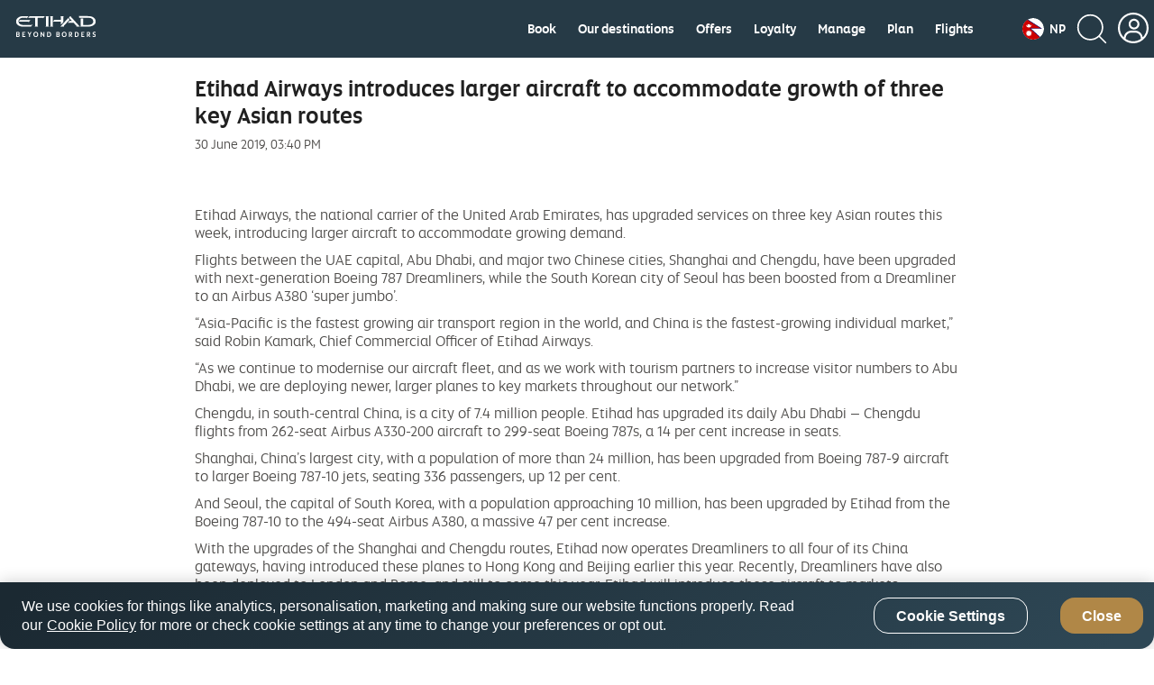

--- FILE ---
content_type: text/html; charset=UTF-8
request_url: https://www.etihad.com/en-np/news/etihad-airways-introduces-larger-aircraft-to-accommodate-growth-of-three-key-asian-routes
body_size: 26482
content:

<!doctype html>

	
		
			<html lang="en-np">
			
					
	




<head class="new">
    
    
        
        
        
        

        
			
            
			
			<script type="text/javascript" src="https://www.etihad.com/static/b1b611ae1d3f8b618379df637e4ebf3ab46d0014f023a4" async ></script><script defer="defer" type="text/javascript" src="https://rum.hlx.page/.rum/@adobe/helix-rum-js@%5E2/dist/rum-standalone.js" data-routing="env=prod,tier=publish,ams=Etihad Group"></script>
<script>
               var device = ((/android|webos|iphone|ipad|ipod|blackberry|iemobile|opera mini/i.test(navigator.userAgent.toLowerCase())) ? "Mobile" : "Desktop");
               window.digitalData = window.digitalData || {}
               digitalData= {
					'page':{
                        'pageInfo':{
                        	'pageName': 'etihad-airways-introduces-larger-aircraft-to-accommodate-growth-of-three-key-asian-routes',
                            'flowType':'Default',
							'env': 'prod',
							'server': 'etihad-adobe-AEM-hosting',
							'siteEdition': 'en-np',
							'sysEnv': device,
							'version': '7.0.0',
							'language': 'en',
							'currencyCode': 'AED',
							'emailSubscriptionFormName':'',
							'emailSubscriptionStatus':'',
							'pageInternalCampaignCode': [],
							'isSearchPanelAvailable':false
                            },
						'category':{ 
							'siteSection': 'eyey',
							'primaryCategory': 'news',
							'subCategory1': 'etihad-airways-introduces-larger-aircraft-to-accommodate-growth-of-three-key-asian-routes',
							'subCategory2': '' 
							},
						'routeMap':{
							'status': ''
						},
						'error': []	
                        },
					'user':{
						'loginStatus': 'annonymous'
                    }
               };
            </script>
            
            	<script src="//assets.adobedtm.com/launch-ENcb8c631482734c98b7dcdffa5cfed8e5.min.js" async></script>
            
            
        
		
		
        
		
		
		
			<script>
				(function(w,d,s,l,i){w[l]=w[l]||[];w[l].push({'gtm.start':
new Date().getTime(),event:'gtm.js'});var f=d.getElementsByTagName(s)[0],
j=d.createElement(s),dl=l!='dataLayer'?'&amp;l='+l:'';j.async=true;j.src=
'https://www.googletagmanager.com/gtm.js?id='+i+dl;f.parentNode.insertBefore(j,f);
})(window,document,'script','dataLayer','GTM-WQMQH4C6');
			</script>
		
    


	
    
        <script type="text/plain" class="optanon-category-C0003">
var config = window.configValues || {};
var siteEdition = config.siteEditionVal || "";
var maxAge = (2 * 24 * 60 * 60);
document.cookie = "Etihad.com_AEM_SiteEdition=" + siteEdition + "; max-age=" + maxAge + "; path=/; domain=.etihad.com;secure";
</script>

<style> 

.header-comp .header-primary .header-navbar-container .header-navbar-left .header-navbar-brand .header-text-logo .header-text-logo-web { 

    height: 25px; 

    width: 92px; 

} 

  

.header-comp .header-primary .header-navbar-container .header-navbar-left .header-navbar-brand .header-text-logo .header-text-logo-mobile { 

    height: auto; 

    width: 88px; 

} 

</style> 
	
    
    <meta http-equiv="Content-Type" content="text/html; charset=utf-8"/>

    <title>Etihad Airways introduces larger aircraft to accommodate growth of three key Asian routes</title>



    <meta name="description" content="Etihad Airways introduces larger aircraft to accommodate growth of three key Asian routes"/>

<meta name="title" content="Etihad Airways introduces larger aircraft to accommodate growth of three key Asian routes"/>
<meta http-equiv="X-UA-Compatible" content="IE=edge"/>
<meta name="viewport" content="width=device-width, initial-scale=1.0, user-scalable=no"/>
<meta name="apple-mobile-web-app-capable" content="yes"/>

	<link rel="icon" href="/content/dam/eag/etihadairways/etihadcom/Global/fav-icon/favicon.png"/>




<link rel="canonical" href="https://www.etihad.com/en-np/news/etihad-airways-introduces-larger-aircraft-to-accommodate-growth-of-three-key-asian-routes"/>


    






	<meta name="robots" content="index,follow"/>




<meta name="author" content="Etihad Airways"/>



		
         
			
			   <meta http-equiv="content-language" content="en-np"/>
			   <link rel="alternate" hreflang="en-ie" href="https://www.etihad.com/en-ie/news/etihad-airways-introduces-larger-aircraft-to-accommodate-growth-of-three-key-asian-routes"/>
<link rel="alternate" hreflang="en-us" href="https://www.etihad.com/en-us/news/etihad-airways-introduces-larger-aircraft-to-accommodate-growth-of-three-key-asian-routes"/>
<link rel="alternate" hreflang="en-il" href="https://www.etihad.com/en-il/news/etihad-airways-introduces-larger-aircraft-to-accommodate-growth-of-three-key-asian-routes"/>
<link rel="alternate" hreflang="en-eg" href="https://www.etihad.com/en-eg/news/etihad-airways-introduces-larger-aircraft-to-accommodate-growth-of-three-key-asian-routes"/>
<link rel="alternate" hreflang="en-in" href="https://www.etihad.com/en-in/news/etihad-airways-introduces-larger-aircraft-to-accommodate-growth-of-three-key-asian-routes"/>
<link rel="alternate" hreflang="en-uz" href="https://www.etihad.com/en-uz/news/etihad-airways-introduces-larger-aircraft-to-accommodate-growth-of-three-key-asian-routes"/>
<link rel="alternate" hreflang="en-af" href="https://www.etihad.com/en-af/news/etihad-airways-introduces-larger-aircraft-to-accommodate-growth-of-three-key-asian-routes"/>
<link rel="alternate" hreflang="en-ae" href="https://www.etihad.com/en-ae/news/etihad-airways-introduces-larger-aircraft-to-accommodate-growth-of-three-key-asian-routes"/>
<link rel="alternate" hreflang="ar-sy" href="https://www.etihad.com/ar-sy/news/etihad-airways-introduces-larger-aircraft-to-accommodate-growth-of-three-key-asian-routes"/>
<link rel="alternate" hreflang="en-za" href="https://www.etihad.com/en-za/news/etihad-airways-introduces-larger-aircraft-to-accommodate-growth-of-three-key-asian-routes"/>
<link rel="alternate" hreflang="en-mv" href="https://www.etihad.com/en-mv/news/etihad-airways-introduces-larger-aircraft-to-accommodate-growth-of-three-key-asian-routes"/>
<link rel="alternate" hreflang="en-it" href="https://www.etihad.com/en-it/news/etihad-airways-introduces-larger-aircraft-to-accommodate-growth-of-three-key-asian-routes"/>
<link rel="alternate" hreflang="en-my" href="https://www.etihad.com/en-my/news/etihad-airways-introduces-larger-aircraft-to-accommodate-growth-of-three-key-asian-routes"/>
<link rel="alternate" hreflang="en-am" href="https://www.etihad.com/en-am/news/etihad-airways-introduces-larger-aircraft-to-accommodate-growth-of-three-key-asian-routes"/>
<link rel="alternate" hreflang="en-es" href="https://www.etihad.com/en-es/news/etihad-airways-introduces-larger-aircraft-to-accommodate-growth-of-three-key-asian-routes"/>
<link rel="alternate" hreflang="en-at" href="https://www.etihad.com/en-at/news/etihad-airways-introduces-larger-aircraft-to-accommodate-growth-of-three-key-asian-routes"/>
<link rel="alternate" hreflang="en-au" href="https://www.etihad.com/en-au/news/etihad-airways-introduces-larger-aircraft-to-accommodate-growth-of-three-key-asian-routes"/>
<link rel="alternate" hreflang="en-az" href="https://www.etihad.com/en-az/news/etihad-airways-introduces-larger-aircraft-to-accommodate-growth-of-three-key-asian-routes"/>
<link rel="alternate" hreflang="en-ng" href="https://www.etihad.com/en-ng/news/etihad-airways-introduces-larger-aircraft-to-accommodate-growth-of-three-key-asian-routes"/>
<link rel="alternate" hreflang="en-vn" href="https://www.etihad.com/en-vn/news/etihad-airways-introduces-larger-aircraft-to-accommodate-growth-of-three-key-asian-routes"/>
<link rel="alternate" hreflang="ar-tn" href="https://www.etihad.com/ar-tn/news/etihad-airways-introduces-larger-aircraft-to-accommodate-growth-of-three-key-asian-routes"/>
<link rel="alternate" hreflang="en-ro" href="https://www.etihad.com/en-ro/news/etihad-airways-introduces-larger-aircraft-to-accommodate-growth-of-three-key-asian-routes"/>
<link rel="alternate" hreflang="en-nl" href="https://www.etihad.com/en-nl/news/etihad-airways-introduces-larger-aircraft-to-accommodate-growth-of-three-key-asian-routes"/>
<link rel="alternate" hreflang="en-rs" href="https://www.etihad.com/en-rs/news/etihad-airways-introduces-larger-aircraft-to-accommodate-growth-of-three-key-asian-routes"/>
<link rel="alternate" hreflang="en-ru" href="https://www.etihad.com/en-ru/news/etihad-airways-introduces-larger-aircraft-to-accommodate-growth-of-three-key-asian-routes"/>
<link rel="alternate" hreflang="en-be" href="https://www.etihad.com/en-be/news/etihad-airways-introduces-larger-aircraft-to-accommodate-growth-of-three-key-asian-routes"/>
<link rel="alternate" hreflang="en-np" href="https://www.etihad.com/en-np/news/etihad-airways-introduces-larger-aircraft-to-accommodate-growth-of-three-key-asian-routes"/>
<link rel="alternate" hreflang="en-bd" href="https://www.etihad.com/en-bd/news/etihad-airways-introduces-larger-aircraft-to-accommodate-growth-of-three-key-asian-routes"/>
<link rel="alternate" hreflang="en-jo" href="https://www.etihad.com/en-jo/news/etihad-airways-introduces-larger-aircraft-to-accommodate-growth-of-three-key-asian-routes"/>
<link rel="alternate" hreflang="en" href="https://www.etihad.com/en/news/etihad-airways-introduces-larger-aircraft-to-accommodate-growth-of-three-key-asian-routes"/>
<link rel="alternate" hreflang="en-bh" href="https://www.etihad.com/en-bh/news/etihad-airways-introduces-larger-aircraft-to-accommodate-growth-of-three-key-asian-routes"/>
<link rel="alternate" hreflang="en-jp" href="https://www.etihad.com/en-jp/news/etihad-airways-introduces-larger-aircraft-to-accommodate-growth-of-three-key-asian-routes"/>
<link rel="alternate" hreflang="ar" href="https://www.etihad.com/ar/news/etihad-airways-introduces-larger-aircraft-to-accommodate-growth-of-three-key-asian-routes"/>
<link rel="alternate" hreflang="en-fr" href="https://www.etihad.com/en-fr/news/etihad-airways-introduces-larger-aircraft-to-accommodate-growth-of-three-key-asian-routes"/>
<link rel="alternate" hreflang="en-nz" href="https://www.etihad.com/en-nz/news/etihad-airways-introduces-larger-aircraft-to-accommodate-growth-of-three-key-asian-routes"/>
<link rel="alternate" hreflang="en-sa" href="https://www.etihad.com/en-sa/news/etihad-airways-introduces-larger-aircraft-to-accommodate-growth-of-three-key-asian-routes"/>
<link rel="alternate" hreflang="en-sd" href="https://www.etihad.com/en-sd/news/etihad-airways-introduces-larger-aircraft-to-accommodate-growth-of-three-key-asian-routes"/>
<link rel="alternate" hreflang="en-br" href="https://www.etihad.com/en-br/news/etihad-airways-introduces-larger-aircraft-to-accommodate-growth-of-three-key-asian-routes"/>
<link rel="alternate" hreflang="en-sc" href="https://www.etihad.com/en-sc/news/etihad-airways-introduces-larger-aircraft-to-accommodate-growth-of-three-key-asian-routes"/>
<link rel="alternate" hreflang="en-sg" href="https://www.etihad.com/en-sg/news/etihad-airways-introduces-larger-aircraft-to-accommodate-growth-of-three-key-asian-routes"/>
<link rel="alternate" hreflang="ar-dz" href="https://www.etihad.com/ar-dz/news/etihad-airways-introduces-larger-aircraft-to-accommodate-growth-of-three-key-asian-routes"/>
<link rel="alternate" hreflang="en-by" href="https://www.etihad.com/en-by/news/etihad-airways-introduces-larger-aircraft-to-accommodate-growth-of-three-key-asian-routes"/>
<link rel="alternate" hreflang="en-gb" href="https://www.etihad.com/en-gb/news/etihad-airways-introduces-larger-aircraft-to-accommodate-growth-of-three-key-asian-routes"/>
<link rel="alternate" hreflang="en-ke" href="https://www.etihad.com/en-ke/news/etihad-airways-introduces-larger-aircraft-to-accommodate-growth-of-three-key-asian-routes"/>
<link rel="alternate" hreflang="en-kh" href="https://www.etihad.com/en-kh/news/etihad-airways-introduces-larger-aircraft-to-accommodate-growth-of-three-key-asian-routes"/>
<link rel="alternate" hreflang="en-ca" href="https://www.etihad.com/en-ca/news/etihad-airways-introduces-larger-aircraft-to-accommodate-growth-of-three-key-asian-routes"/>
<link rel="alternate" hreflang="en-om" href="https://www.etihad.com/en-om/news/etihad-airways-introduces-larger-aircraft-to-accommodate-growth-of-three-key-asian-routes"/>
<link rel="alternate" hreflang="en-ge" href="https://www.etihad.com/en-ge/news/etihad-airways-introduces-larger-aircraft-to-accommodate-growth-of-three-key-asian-routes"/>
<link rel="alternate" hreflang="en-ch" href="https://www.etihad.com/en-ch/news/etihad-airways-introduces-larger-aircraft-to-accommodate-growth-of-three-key-asian-routes"/>
<link rel="alternate" hreflang="en-kr" href="https://www.etihad.com/en-kr/news/etihad-airways-introduces-larger-aircraft-to-accommodate-growth-of-three-key-asian-routes"/>
<link rel="alternate" hreflang="en-sy" href="https://www.etihad.com/en-sy/news/etihad-airways-introduces-larger-aircraft-to-accommodate-growth-of-three-key-asian-routes"/>
<link rel="alternate" hreflang="en-cn" href="https://www.etihad.com/en-cn/news/etihad-airways-introduces-larger-aircraft-to-accommodate-growth-of-three-key-asian-routes"/>
<link rel="alternate" hreflang="en-gr" href="https://www.etihad.com/en-gr/news/etihad-airways-introduces-larger-aircraft-to-accommodate-growth-of-three-key-asian-routes"/>
<link rel="alternate" hreflang="en-kw" href="https://www.etihad.com/en-kw/news/etihad-airways-introduces-larger-aircraft-to-accommodate-growth-of-three-key-asian-routes"/>
<link rel="alternate" hreflang="en-kz" href="https://www.etihad.com/en-kz/news/etihad-airways-introduces-larger-aircraft-to-accommodate-growth-of-three-key-asian-routes"/>
<link rel="alternate" hreflang="en-th" href="https://www.etihad.com/en-th/news/etihad-airways-introduces-larger-aircraft-to-accommodate-growth-of-three-key-asian-routes"/>
<link rel="alternate" hreflang="en-cz" href="https://www.etihad.com/en-cz/news/etihad-airways-introduces-larger-aircraft-to-accommodate-growth-of-three-key-asian-routes"/>
<link rel="alternate" hreflang="en-lb" href="https://www.etihad.com/en-lb/news/etihad-airways-introduces-larger-aircraft-to-accommodate-growth-of-three-key-asian-routes"/>
<link rel="alternate" hreflang="en-ph" href="https://www.etihad.com/en-ph/news/etihad-airways-introduces-larger-aircraft-to-accommodate-growth-of-three-key-asian-routes"/>
<link rel="alternate" hreflang="en-pk" href="https://www.etihad.com/en-pk/news/etihad-airways-introduces-larger-aircraft-to-accommodate-growth-of-three-key-asian-routes"/>
<link rel="alternate" hreflang="en-tn" href="https://www.etihad.com/en-tn/news/etihad-airways-introduces-larger-aircraft-to-accommodate-growth-of-three-key-asian-routes"/>
<link rel="alternate" hreflang="en-pl" href="https://www.etihad.com/en-pl/news/etihad-airways-introduces-larger-aircraft-to-accommodate-growth-of-three-key-asian-routes"/>
<link rel="alternate" hreflang="en-lk" href="https://www.etihad.com/en-lk/news/etihad-airways-introduces-larger-aircraft-to-accommodate-growth-of-three-key-asian-routes"/>
<link rel="alternate" hreflang="en-tr" href="https://www.etihad.com/en-tr/news/etihad-airways-introduces-larger-aircraft-to-accommodate-growth-of-three-key-asian-routes"/>
<link rel="alternate" hreflang="en-de" href="https://www.etihad.com/en-de/news/etihad-airways-introduces-larger-aircraft-to-accommodate-growth-of-three-key-asian-routes"/>
<link rel="alternate" hreflang="en-tw" href="https://www.etihad.com/en-tw/news/etihad-airways-introduces-larger-aircraft-to-accommodate-growth-of-three-key-asian-routes"/>
<link rel="alternate" hreflang="en-hk" href="https://www.etihad.com/en-hk/news/etihad-airways-introduces-larger-aircraft-to-accommodate-growth-of-three-key-asian-routes"/>
<link rel="alternate" hreflang="en-pt" href="https://www.etihad.com/en-pt/news/etihad-airways-introduces-larger-aircraft-to-accommodate-growth-of-three-key-asian-routes"/>
<link rel="alternate" hreflang="en-dk" href="https://www.etihad.com/en-dk/news/etihad-airways-introduces-larger-aircraft-to-accommodate-growth-of-three-key-asian-routes"/>
<link rel="alternate" hreflang="en-tz" href="https://www.etihad.com/en-tz/news/etihad-airways-introduces-larger-aircraft-to-accommodate-growth-of-three-key-asian-routes"/>
<link rel="alternate" hreflang="en-qa" href="https://www.etihad.com/en-qa/news/etihad-airways-introduces-larger-aircraft-to-accommodate-growth-of-three-key-asian-routes"/>
<link rel="alternate" hreflang="en-ma" href="https://www.etihad.com/en-ma/news/etihad-airways-introduces-larger-aircraft-to-accommodate-growth-of-three-key-asian-routes"/>
<link rel="alternate" hreflang="en-dz" href="https://www.etihad.com/en-dz/news/etihad-airways-introduces-larger-aircraft-to-accommodate-growth-of-three-key-asian-routes"/>
<link rel="alternate" hreflang="en-id" href="https://www.etihad.com/en-id/news/etihad-airways-introduces-larger-aircraft-to-accommodate-growth-of-three-key-asian-routes"/>

			
        
	





<link rel="apple-touch-icon-precomposed" href="/content/dam/eag/etihadairways/etihadcom/Global/seo/App_icon.png"/>



<meta property="og:title" content="Etihad Airways introduces larger aircraft to accommodate growth of three key Asian routes"/>


<meta property="og:url" content="https://www.etihad.com/en-np/news/etihad-airways-introduces-larger-aircraft-to-accommodate-growth-of-three-key-asian-routes"/>


<meta property="og:site_name" content="Etihad Global"/>


<meta property="og:image" content="https://www.etihad.com/content/dam/eag/etihadairways/etihadcom/2025/global/logo/etihad/etihad-airways-og-beyond-borders-logo.png"/>


<meta property="og:type" content="website"/>


<meta property="og:description" content="Etihad Airways introduces larger aircraft to accommodate growth of three key Asian routes"/>


<meta property="fb:app_id" content="137580386314609"/>


<meta property="twitter:title" content="Etihad Airways introduces larger aircraft to accommodate growth of three key Asian routes"/>


<meta property="twitter:description" content="Etihad Airways introduces larger aircraft to accommodate growth of three key Asian routes"/>


<meta property="twitter:image" content="https://www.etihad.com/content/dam/eag/etihadairways/etihadcom/2025/global/logo/etihad/etihad-airways-og-beyond-borders-logo.png"/>


<meta property="twitter:card" content="summary_large_image"/>



<script type="application/ld+json">
{
  "@context": "https://schema.org",
  "@type": "Airline",
  "name": "Etihad Airways",
  "url": "https://www.etihad.com",
  "logo": "https://www.etihad.com/content/dam/eag/etihadairways/etihadcom/2025/global/logo/etihad/etihad-airways-logo-new.jpg",
  "sameAs": ["https://www.facebook.com/etihad.airways","https://www.linkedin.com/company/etihadairways","https://www.instagram.com/etihadairways/","https://twitter.com/etihadairways"]
}
</script>


	
		
	








	
		
			<link rel="preload" as="script" href="/etc.clientlibs/eag/eag-commons/components/react-clientlibs/components/headernavigation.lc-1747989166520-lc.js"/>
		
			<link rel="preload" as="font" crossorigin="anonymous" href="/etc/designs/eag/eag-commons/fonts/english/etihadaltis-book_v3-webfont.woff"/>
		
			<link rel="preload" as="font" crossorigin="anonymous" href="/etc/designs/eag/eag-commons/fonts/english/EtihadAltis-Bold_V3.woff"/>
		
			<link rel="preload" as="font" crossorigin="anonymous" href="/etc/designs/eag/eag-commons/fonts/english/etihadaltis-medium_v3-webfont.woff"/>
		
			<link rel="preload" as="font" crossorigin="anonymous" href="/etc/designs/eag/eag-commons/fonts/english/etihadaltis-text_v3-webfont.woff"/>
		
	


 
    



    
<script type="text/javascript" src="/etc/designs/eag/eag-commons/clientlibs-commons.js"></script>



    
<link rel="stylesheet" href="/etc/designs/eag/eag-commons/clientlibs-en-homepage.css" type="text/css"><link rel="stylesheet" href="/etc/designs/eag/eag-commons/clientlibs-en-l2.css" type="text/css">






    







    
<link rel="stylesheet" href="/etc.clientlibs/eag/eag-commons/clientlibs/clientlib-eyrefresh-trans.css" type="text/css">







    
    
    
</head>



  
<body class="page " data-ng-app="edcApp" data-ng-controller="HomeCtrl" data-et-trigger-anchor>
    
        <noscript>
            <iframe src="https://www.googletagmanager.com/ns.html?id=GTM-WQMQH4C6" height="0" width="0" style="display:none;visibility:hidden"></iframe>
        </noscript>
    
    
	
    

    <div data-et-cg-busy="cgBusyData" data-is-backdrop="cgBusyData.backdrop" data-delay="cgBusyData.delay" data-min-duration="cgBusyData.minDuration"></div>
    <div class="eag-outer-wrapper">
    <div class="eag-inner-wrapper">
		
        
	
    
<script type="text/javascript" src="/etc.clientlibs/eag/eag-commons/components/react-clientlibs/components/vendor.lc-1747989166681-lc.js"></script>


	
    
<script type="text/javascript" src="/etc.clientlibs/eag/eag-commons/components/react-clientlibs/components/utils.lc-1747989166680-lc.js"></script>


	
    
<script type="text/javascript" src="/etc.clientlibs/eag/eag-commons/components/react-clientlibs/components/utility.lc-1747989166680-lc.js"></script>


	
<!-- Adding -->

    
<script type="text/javascript" src="/etc/designs/eag/eag-commons/clientlibs-en-homepage.js"></script><script type="text/javascript" src="/etc/designs/eag/eag-commons/clientlibs-en-l2.js"></script>




	
		
			<div class="headerwithnavigation-v1 section">


    
<script type="text/javascript" src="/etc.clientlibs/eag/eag-commons/components/react-clientlibs/components/headernavigation.lc-1747989166520-lc.js"></script>


<style>
	@media (max-width: 767px) {
		#headerwithnavigation > .loading {
			height: 76px;
			max-width: 100%;
			background-repeat: no-repeat;
			box-shadow: 0 10px 45px rgba(0, 0, 0, 0.1);
			background-image: linear-gradient(90deg, rgba(255, 255, 255, 0) 0, rgba(255, 255, 255, 0.6) 50%, rgba(255, 255, 255, 0) 100%), linear-gradient(lightgrey 22px, transparent 0), linear-gradient(lightgrey 24px, transparent 0), linear-gradient(lightgrey 22px, transparent 0), linear-gradient(lightgrey 278px, transparent 0), linear-gradient(white 100%, transparent 0);
			background-size: 75% 100px, 22px 22px, 24px 24px, 22px 22px, 140px 30px, 100% 100%;
			/* header bg */
			background-position: -150% 0, right 25px top 26px, right 67px top 25px, right 111px top 26px, left 16px top 22px, 0 0;
			-webkit-animation: loadingMobile 1.5s infinite;
			animation: headloadmob 1.5s infinite;
		}
	}

	@-webkit-keyframes headloadmob {
		to {
			background-position: 350% 0, right 25px top 26px, right 67px top 25px, right 111px top 26px, left 16px top 22px, 0 0;
		}
	}

	@keyframes headloadmob {
		to {
			background-position: 350% 0, right 25px top 26px, right 67px top 25px, right 111px top 26px, left 16px top 22px, 0 0;
		}
	}

	@media (min-width: 768px) and (max-width: 1024px) {
		#headerwithnavigation > .loading {
			height: 100px;
			max-width: 100%;
			background-repeat: no-repeat;
			box-shadow: 0 10px 45px rgba(0, 0, 0, 0.1);
			background-image: linear-gradient(90deg, rgba(255, 255, 255, 0) 0, rgba(255, 255, 255, 0.6) 50%, rgba(255, 255, 255, 0) 100%), linear-gradient(lightgrey 22px, transparent 0), linear-gradient(lightgrey 24px, transparent 0), linear-gradient(lightgrey 22px, transparent 0), linear-gradient(lightgrey 278px, transparent 0), linear-gradient(white 100%, transparent 0);
			background-size: 75% 100px, 22px 22px, 24px 24px, 22px 22px, 278px 58px, 100% 100%;
			/* header bg */
			background-position: -150% 0, right 42px top 36px, right 84px top 35px, right 128px top 36px, left 32px top 20px, 0 0;
			-webkit-animation: loadingTab 1.5s infinite;
			animation: headloadtab 1.5s infinite;
		}
	}

	@-webkit-keyframes headloadtab {
		to {
			background-position: 350% 0, right 42px top 36px, right 84px top 35px, right 128px top 36px, left 32px top 20px, 0 0;
		}
	}

	@keyframes headloadtab {
		to {
			background-position: 350% 0, right 42px top 36px, right 84px top 35px, right 128px top 36px, left 32px top 20px, 0 0;
		}
	}

	@media screen and (min-width: 1025px) {
		#headerwithnavigation > .loading {
			height: 100px;
			max-width: 1376px;
			margin: auto;
			background-repeat: no-repeat;
			box-shadow: 0 10px 45px rgba(0, 0, 0, 0.1);
			background-image: linear-gradient(90deg, rgba(255, 255, 255, 0) 0, rgba(255, 255, 255, 0.6) 50%, rgba(255, 255, 255, 0) 100%), radial-gradient(circle 24px, lightgrey 99%, transparent 0), linear-gradient(lightgrey 24px, transparent 0), linear-gradient(lightgrey 24px, transparent 0), linear-gradient(lightgrey 24px, transparent 0), linear-gradient(lightgrey 24px, transparent 0), linear-gradient(lightgrey 24px, transparent 0), linear-gradient(lightgrey 24px, transparent 0), linear-gradient(lightgrey 24px, transparent 0), linear-gradient(lightgrey 58px, transparent 0), linear-gradient(white 100%, transparent 0);
			background-size: 75% 100px, 24px 24px, 24px 24px, 60px 24px, 60px 24px, 60px 24px, 70px 24px, 70px 24px, 70px 24px, 278px 58px, 100% 100%;
			/* header bg */
			background-position: -150% 0, right 32px top 36px, right 76px top 36px, right 120px top 36px, right 200px top 36px, right 280px top 36px, right 360px top 36px, right 450px top 36px, right 540px top 36px, 32px 20px, 0 0;
			/* header bg */
			-webkit-animation: loading 1.5s infinite;
			animation: headloaddesk 1.5s infinite;
		}
	}

	@-webkit-keyframes headloaddesk {
		to {
			background-position: 350% 0, right 32px top 36px, right 76px top 36px, right 120px top 36px, right 200px top 36px, right 280px top 36px, right 360px top 36px, right 450px top 36px, right 540px top 36px, 32px 20px, 0 0;
		}
	}

	@keyframes headloaddesk {
		to {
			background-position: 350% 0, right 32px top 36px, right 76px top 36px, right 120px top 36px, right 200px top 36px, right 280px top 36px, right 360px top 36px, right 450px top 36px, right 540px top 36px, 32px 20px, 0 0;
		}
	}
</style>
<div id="headerwithnavigation"><div class="loading"><span role="alert" class="sr-only">Header component loading...</span></div></div>
<div class="clearfix"></div>

	
    
    
    	
    
	
		<script>
			var headerdata = JSON.parse("{\x22aemdata\x22:{\x22enableEygHeader\x22:false,\x22emergency\x22:{\x22emergencynewwindow\x22:\x22_blank\x22,\x22isCurrent\x22:null,\x22enableemergencyheader\x22:false,\x22emergencyurltext\x22:\x22\x22,\x22emergencyredirecturl\x22:\x22\x22},\x22logocomponent\x22:{\x22headertextlogowebscroll\x22:\x22\/content\/dam\/eag\/etihadairways\/etihadcom\/Global\/logo\/header\/header\u002Dtext\u002Dimage\u002Dscroll.svg\x22,\x22headertextlogoalttext\x22:\x22Etihad Choose Well\x22,\x22headertextlogowebscrollalttext\x22:\x22\x22,\x22headertextlogoweb\x22:\x22\/content\/dam\/eag\/etihadairways\/etihadcom\/2025\/global\/logo\/etihad\/Etihad_Logo_BB_White.svg\x22,\x22headerlogo\x22:\x22\x22,\x22isCurrent\x22:null,\x22themeColor\x22:\x22header\u002Dwhite\x22,\x22relkeyword\x22:\x22\x22,\x22headertextlogo\x22:\x22\/content\/dam\/eag\/etihadairways\/etihadcom\/2025\/global\/logo\/etihad\/Etihad_Logo_BB_White.svg\x22,\x22headertextlogowebalttext\x22:\x22Etihad Choose Well\x22,\x22headerlogolink\x22:\x22https:\/\/www.etihad.com\/en\u002Dnp\/\x22,\x22headerlogoalttext\x22:\x22Etihad Choose Well\x22,\x22newwindow\x22:\x22_self\x22},\x22ssoSessionCookieName\x22:\x22guestLoggedIn\x22,\x22guestLoginHashCookieName\x22:\x22customer\u002Dffp\u002Dhash\x22,\x22hidenavigationmenu\x22:false,\x22ssoOktaDomainUrl\x22:\x22\x22,\x22navigationmenu\x22:{\x22navigation\x22:[{\x22redirecturl\x22:\x22https:\/\/www.etihad.com\/en\u002Dnp\/book\x22,\x22showonmobile\x22:false,\x22showL2\x22:false,\x22title\x22:\x22Book\x22,\x22iconpath\x22:\x22\x22,\x22uniQueCategories\x22:[],\x22showondesktop\x22:true,\x22navigationsubmenu\x22:[],\x22relkeyword\x22:\x22\x22,\x22isCurrentL1\x22:false,\x22categories\x22:[],\x22orderTitle\x22:null,\x22iconpathalttext\x22:\x22\x22,\x22newwindow\x22:\x22_blank\x22},{\x22redirecturl\x22:\x22https:\/\/www.etihad.com\/en\u002Dnp\/destinations\x22,\x22showonmobile\x22:false,\x22showL2\x22:false,\x22title\x22:\x22Our destinations\x22,\x22iconpath\x22:\x22\x22,\x22uniQueCategories\x22:[],\x22showondesktop\x22:true,\x22navigationsubmenu\x22:[{\x22showondesktop\x22:true,\x22redirecturl\x22:\x22https:\/\/www.etihad.com\/en\u002Dnp\/destinations\/sumatra\x22,\x22showonmobile\x22:true,\x22relkeyword\x22:\x22\x22,\x22isCurrentL2\x22:false,\x22title\x22:\x22Sumatra (Medan)\x22,\x22iconpath\x22:\x22\x22,\x22categorytype\x22:null,\x22iconpathalttext\x22:\x22\x22,\x22newwindow\x22:\x22_blank\x22},{\x22showondesktop\x22:false,\x22redirecturl\x22:\x22https:\/\/www.etihad.com\/en\u002Dnp\/destinations\/cambodia\x22,\x22showonmobile\x22:true,\x22relkeyword\x22:\x22\x22,\x22isCurrentL2\x22:false,\x22title\x22:\x22Cambodia\x22,\x22iconpath\x22:\x22\x22,\x22categorytype\x22:null,\x22iconpathalttext\x22:\x22\x22,\x22newwindow\x22:\x22_blank\x22},{\x22showondesktop\x22:true,\x22redirecturl\x22:\x22https:\/\/www.etihad.com\/en\u002Dnp\/destinations\/krabi\x22,\x22showonmobile\x22:true,\x22relkeyword\x22:\x22\x22,\x22isCurrentL2\x22:false,\x22title\x22:\x22Krabi\x22,\x22iconpath\x22:\x22\x22,\x22categorytype\x22:null,\x22iconpathalttext\x22:\x22\x22,\x22newwindow\x22:\x22_blank\x22},{\x22showondesktop\x22:true,\x22redirecturl\x22:\x22https:\/\/www.etihad.com\/en\u002Dnp\/destinations\/chiang\u002Dmai\x22,\x22showonmobile\x22:true,\x22relkeyword\x22:\x22\x22,\x22isCurrentL2\x22:false,\x22title\x22:\x22Chiang Mai\x22,\x22iconpath\x22:\x22\x22,\x22categorytype\x22:null,\x22iconpathalttext\x22:\x22\x22,\x22newwindow\x22:\x22_blank\x22},{\x22showondesktop\x22:true,\x22redirecturl\x22:\x22https:\/\/www.etihad.com\/en\u002Dnp\/destinations\/hong\u002Dkong\x22,\x22showonmobile\x22:true,\x22relkeyword\x22:\x22\x22,\x22isCurrentL2\x22:false,\x22title\x22:\x22Hong Kong\x22,\x22iconpath\x22:\x22\x22,\x22categorytype\x22:null,\x22iconpathalttext\x22:\x22\x22,\x22newwindow\x22:\x22_blank\x22},{\x22showondesktop\x22:true,\x22redirecturl\x22:\x22https:\/\/www.etihad.com\/en\u002Dnp\/destinations\/hanoi\x22,\x22showonmobile\x22:true,\x22relkeyword\x22:\x22\x22,\x22isCurrentL2\x22:false,\x22title\x22:\x22Hanoi\x22,\x22iconpath\x22:\x22\x22,\x22categorytype\x22:null,\x22iconpathalttext\x22:\x22\x22,\x22newwindow\x22:\x22_blank\x22},{\x22showondesktop\x22:true,\x22redirecturl\x22:\x22https:\/\/www.etihad.com\/en\u002Dnp\/destinations\/taipei\x22,\x22showonmobile\x22:true,\x22relkeyword\x22:\x22\x22,\x22isCurrentL2\x22:false,\x22title\x22:\x22Taipei\x22,\x22iconpath\x22:\x22\x22,\x22categorytype\x22:null,\x22iconpathalttext\x22:\x22\x22,\x22newwindow\x22:\x22_blank\x22},{\x22showondesktop\x22:true,\x22redirecturl\x22:\x22https:\/\/www.etihad.com\/en\u002Dnp\/destinations\/tunis\x22,\x22showonmobile\x22:true,\x22relkeyword\x22:\x22\x22,\x22isCurrentL2\x22:false,\x22title\x22:\x22Tunis\x22,\x22iconpath\x22:\x22\x22,\x22categorytype\x22:null,\x22iconpathalttext\x22:\x22\x22,\x22newwindow\x22:\x22_blank\x22},{\x22showondesktop\x22:true,\x22redirecturl\x22:\x22https:\/\/www.etihad.com\/en\u002Dnp\/destinations\/medina\x22,\x22showonmobile\x22:true,\x22relkeyword\x22:\x22\x22,\x22isCurrentL2\x22:false,\x22title\x22:\x22Medina\x22,\x22iconpath\x22:\x22\x22,\x22categorytype\x22:null,\x22iconpathalttext\x22:\x22\x22,\x22newwindow\x22:\x22_blank\x22}],\x22relkeyword\x22:\x22\x22,\x22isCurrentL1\x22:false,\x22categories\x22:[],\x22orderTitle\x22:null,\x22iconpathalttext\x22:\x22\x22,\x22newwindow\x22:\x22_blank\x22},{\x22redirecturl\x22:\x22https:\/\/www.etihad.com\/en\u002Dnp\/offers\x22,\x22showonmobile\x22:false,\x22showL2\x22:false,\x22title\x22:\x22Offers\x22,\x22iconpath\x22:\x22\x22,\x22uniQueCategories\x22:[],\x22showondesktop\x22:true,\x22navigationsubmenu\x22:[],\x22relkeyword\x22:\x22\x22,\x22isCurrentL1\x22:false,\x22categories\x22:[],\x22orderTitle\x22:null,\x22iconpathalttext\x22:\x22\x22,\x22newwindow\x22:\x22_blank\x22},{\x22redirecturl\x22:\x22https:\/\/www.etihad.com\/en\u002Dnp\/etihadguest\x22,\x22showonmobile\x22:false,\x22showL2\x22:false,\x22title\x22:\x22Loyalty\x22,\x22iconpath\x22:\x22\x22,\x22uniQueCategories\x22:[],\x22showondesktop\x22:true,\x22navigationsubmenu\x22:[{\x22showondesktop\x22:true,\x22redirecturl\x22:\x22https:\/\/www.etihad.com\/en\u002Dnp\/etihadguest\/race\u002Dto\u002Dfly\x22,\x22showonmobile\x22:true,\x22relkeyword\x22:\x22\x22,\x22isCurrentL2\x22:false,\x22title\x22:\x22Race to fly\x22,\x22iconpath\x22:\x22\x22,\x22categorytype\x22:null,\x22iconpathalttext\x22:\x22\x22,\x22newwindow\x22:\x22_blank\x22},{\x22showondesktop\x22:true,\x22redirecturl\x22:\x22https:\/\/www.etihad.com\/en\u002Dnp\/etihadguest\/5\u002Dmillion\u002Dmiles\x22,\x22showonmobile\x22:true,\x22relkeyword\x22:\x22\x22,\x22isCurrentL2\x22:false,\x22title\x22:\x225,000,000 miles\x22,\x22iconpath\x22:\x22\x22,\x22categorytype\x22:null,\x22iconpathalttext\x22:\x22\x22,\x22newwindow\x22:\x22_blank\x22},{\x22showondesktop\x22:true,\x22redirecturl\x22:\x22https:\/\/www.etihad.com\/en\u002Dnp\/etihadguest\/earn\u002Dmiles\x22,\x22showonmobile\x22:true,\x22relkeyword\x22:\x22\x22,\x22isCurrentL2\x22:false,\x22title\x22:\x22Earn miles\x22,\x22iconpath\x22:\x22\x22,\x22categorytype\x22:null,\x22iconpathalttext\x22:\x22\x22,\x22newwindow\x22:\x22_blank\x22},{\x22showondesktop\x22:true,\x22redirecturl\x22:\x22https:\/\/www.etihad.com\/en\u002Dnp\/etihadguest\/spend\u002Dmiles\x22,\x22showonmobile\x22:true,\x22relkeyword\x22:\x22\x22,\x22isCurrentL2\x22:false,\x22title\x22:\x22Spend miles\x22,\x22iconpath\x22:\x22\x22,\x22categorytype\x22:null,\x22iconpathalttext\x22:\x22\x22,\x22newwindow\x22:\x22_blank\x22},{\x22showondesktop\x22:true,\x22redirecturl\x22:\x22https:\/\/www.etihad.com\/en\u002Dnp\/etihadguest\/government\u002Dtravel\x22,\x22showonmobile\x22:true,\x22relkeyword\x22:\x22\x22,\x22isCurrentL2\x22:false,\x22title\x22:\x22Government Travel\x22,\x22iconpath\x22:\x22\x22,\x22categorytype\x22:null,\x22iconpathalttext\x22:\x22\x22,\x22newwindow\x22:\x22_blank\x22},{\x22showondesktop\x22:true,\x22redirecturl\x22:\x22https:\/\/www.etihad.com\/en\u002Dnp\/etihadguest\/miles\u002Dcalculator\x22,\x22showonmobile\x22:true,\x22relkeyword\x22:\x22\x22,\x22isCurrentL2\x22:false,\x22title\x22:\x22Miles Calculator\x22,\x22iconpath\x22:\x22\x22,\x22categorytype\x22:null,\x22iconpathalttext\x22:\x22\x22,\x22newwindow\x22:\x22_blank\x22},{\x22showondesktop\x22:true,\x22redirecturl\x22:\x22https:\/\/www.etihad.com\/en\u002Dnp\/etihadguest\/tier\u002Dgifting\x22,\x22showonmobile\x22:true,\x22relkeyword\x22:\x22\x22,\x22isCurrentL2\x22:false,\x22title\x22:\x22Tier Gifting\x22,\x22iconpath\x22:\x22\x22,\x22categorytype\x22:null,\x22iconpathalttext\x22:\x22\x22,\x22newwindow\x22:\x22_blank\x22},{\x22showondesktop\x22:true,\x22redirecturl\x22:\x22https:\/\/www.etihad.com\/en\u002Dnp\/etihadguest\/the\u002Dextraordinary\u002Dchallenge\x22,\x22showonmobile\x22:true,\x22relkeyword\x22:\x22\x22,\x22isCurrentL2\x22:false,\x22title\x22:\x22The Extraordinary Challenge\x22,\x22iconpath\x22:\x22\x22,\x22categorytype\x22:null,\x22iconpathalttext\x22:\x22\x22,\x22newwindow\x22:\x22_blank\x22}],\x22relkeyword\x22:\x22\x22,\x22isCurrentL1\x22:false,\x22categories\x22:[],\x22orderTitle\x22:null,\x22iconpathalttext\x22:\x22\x22,\x22newwindow\x22:\x22_blank\x22},{\x22redirecturl\x22:\x22https:\/\/www.etihad.com\/en\u002Dnp\/manage\x22,\x22showonmobile\x22:false,\x22showL2\x22:false,\x22title\x22:\x22Manage\x22,\x22iconpath\x22:\x22\x22,\x22uniQueCategories\x22:[],\x22showondesktop\x22:true,\x22navigationsubmenu\x22:[{\x22showondesktop\x22:true,\x22redirecturl\x22:\x22https:\/\/www.etihad.com\/en\u002Dnp\/manage\/check\u002Din\x22,\x22showonmobile\x22:false,\x22relkeyword\x22:\x22\x22,\x22isCurrentL2\x22:false,\x22title\x22:\x22Check\u002Din\x22,\x22iconpath\x22:\x22\x22,\x22categorytype\x22:null,\x22iconpathalttext\x22:\x22\x22,\x22newwindow\x22:\x22_blank\x22},{\x22showondesktop\x22:true,\x22redirecturl\x22:\x22https:\/\/www.etihad.com\/en\u002Dnp\/manage\/flight\u002Dstatus\x22,\x22showonmobile\x22:true,\x22relkeyword\x22:\x22\x22,\x22isCurrentL2\x22:false,\x22title\x22:\x22Flight status\x22,\x22iconpath\x22:\x22\x22,\x22categorytype\x22:null,\x22iconpathalttext\x22:\x22\x22,\x22newwindow\x22:\x22_blank\x22},{\x22showondesktop\x22:true,\x22redirecturl\x22:\x22https:\/\/www.etihad.com\/en\u002Dnp\/manage\/modification\u002Dguide\x22,\x22showonmobile\x22:true,\x22relkeyword\x22:\x22\x22,\x22isCurrentL2\x22:false,\x22title\x22:\x22Modify booking\x22,\x22iconpath\x22:\x22\x22,\x22categorytype\x22:null,\x22iconpathalttext\x22:\x22\x22,\x22newwindow\x22:\x22_blank\x22},{\x22showondesktop\x22:true,\x22redirecturl\x22:\x22https:\/\/www.etihad.com\/en\u002Dnp\/manage\/payment\u002Doptions\x22,\x22showonmobile\x22:false,\x22relkeyword\x22:\x22\x22,\x22isCurrentL2\x22:false,\x22title\x22:\x22Payment options\x22,\x22iconpath\x22:\x22\x22,\x22categorytype\x22:null,\x22iconpathalttext\x22:\x22\x22,\x22newwindow\x22:\x22_blank\x22}],\x22relkeyword\x22:\x22\x22,\x22isCurrentL1\x22:false,\x22categories\x22:[],\x22orderTitle\x22:null,\x22iconpathalttext\x22:\x22\x22,\x22newwindow\x22:\x22_blank\x22},{\x22redirecturl\x22:\x22https:\/\/www.etihad.com\/en\u002Dnp\/plan\x22,\x22showonmobile\x22:false,\x22showL2\x22:false,\x22title\x22:\x22Plan\x22,\x22iconpath\x22:\x22\x22,\x22uniQueCategories\x22:[],\x22showondesktop\x22:true,\x22navigationsubmenu\x22:[{\x22showondesktop\x22:true,\x22redirecturl\x22:\x22https:\/\/www.etihad.com\/en\u002Dnp\/plan\/travel\u002Dessentials\x22,\x22showonmobile\x22:true,\x22relkeyword\x22:\x22\x22,\x22isCurrentL2\x22:false,\x22title\x22:\x22Travel Requirements\x22,\x22iconpath\x22:\x22\x22,\x22categorytype\x22:null,\x22iconpathalttext\x22:\x22\x22,\x22newwindow\x22:\x22_blank\x22},{\x22showondesktop\x22:true,\x22redirecturl\x22:\x22https:\/\/www.etihad.com\/en\u002Dnp\/plan\/travel\u002Dcompanion\x22,\x22showonmobile\x22:true,\x22relkeyword\x22:\x22\x22,\x22isCurrentL2\x22:false,\x22title\x22:\x22Travel companion\x22,\x22iconpath\x22:\x22\x22,\x22categorytype\x22:null,\x22iconpathalttext\x22:\x22\x22,\x22newwindow\x22:\x22_blank\x22},{\x22showondesktop\x22:true,\x22redirecturl\x22:\x22https:\/\/www.etihad.com\/en\u002Dnp\/plan\/fly\u002Dwith\u002Detihad\x22,\x22showonmobile\x22:true,\x22relkeyword\x22:\x22\x22,\x22isCurrentL2\x22:false,\x22title\x22:\x22Fly with Etihad\x22,\x22iconpath\x22:\x22\x22,\x22categorytype\x22:null,\x22iconpathalttext\x22:\x22\x22,\x22newwindow\x22:\x22_blank\x22},{\x22showondesktop\x22:true,\x22redirecturl\x22:\x22https:\/\/www.etihad.com\/en\u002Dnp\/plan\/airport\u002Dinformation\x22,\x22showonmobile\x22:true,\x22relkeyword\x22:\x22\x22,\x22isCurrentL2\x22:false,\x22title\x22:\x22Airport information\x22,\x22iconpath\x22:\x22\x22,\x22categorytype\x22:null,\x22iconpathalttext\x22:\x22\x22,\x22newwindow\x22:\x22_blank\x22}],\x22relkeyword\x22:\x22\x22,\x22isCurrentL1\x22:false,\x22categories\x22:[],\x22orderTitle\x22:null,\x22iconpathalttext\x22:\x22\x22,\x22newwindow\x22:\x22_blank\x22},{\x22redirecturl\x22:\x22https:\/\/www.etihad.com\/en\u002Dnp\/flights\x22,\x22showonmobile\x22:true,\x22showL2\x22:false,\x22title\x22:\x22Flights\x22,\x22iconpath\x22:\x22\x22,\x22uniQueCategories\x22:[],\x22showondesktop\x22:true,\x22navigationsubmenu\x22:[],\x22relkeyword\x22:\x22\x22,\x22isCurrentL1\x22:false,\x22categories\x22:[],\x22orderTitle\x22:null,\x22iconpathalttext\x22:\x22\x22,\x22newwindow\x22:\x22_blank\x22},{\x22redirecturl\x22:\x22https:\/\/www.etihad.com\/en\u002Dnp\/redirects\x22,\x22showonmobile\x22:true,\x22showL2\x22:false,\x22title\x22:\x22Redirects\x22,\x22iconpath\x22:\x22\x22,\x22uniQueCategories\x22:[],\x22showondesktop\x22:false,\x22navigationsubmenu\x22:[{\x22showondesktop\x22:true,\x22redirecturl\x22:\x22https:\/\/www.etihad.com\/en\u002Dnp\/redirects\/careers\x22,\x22showonmobile\x22:true,\x22relkeyword\x22:\x22\x22,\x22isCurrentL2\x22:false,\x22title\x22:\x22Careers\x22,\x22iconpath\x22:\x22\x22,\x22categorytype\x22:null,\x22iconpathalttext\x22:\x22\x22,\x22newwindow\x22:\x22_blank\x22}],\x22relkeyword\x22:\x22\x22,\x22isCurrentL1\x22:false,\x22categories\x22:[],\x22orderTitle\x22:null,\x22iconpathalttext\x22:\x22\x22,\x22newwindow\x22:\x22_blank\x22},{\x22redirecturl\x22:\x22https:\/\/www.etihad.com\/en\u002Dnp\/sandbox\x22,\x22showonmobile\x22:true,\x22showL2\x22:false,\x22title\x22:null,\x22iconpath\x22:\x22\x22,\x22uniQueCategories\x22:[],\x22showondesktop\x22:true,\x22navigationsubmenu\x22:[],\x22relkeyword\x22:\x22\x22,\x22isCurrentL1\x22:false,\x22categories\x22:[],\x22orderTitle\x22:null,\x22iconpathalttext\x22:\x22\x22,\x22newwindow\x22:\x22_blank\x22}],\x22isCurrent\x22:null,\x22navigationmenucloseiconalttext\x22:\x22Navigation Menu Close\x22,\x22navigationmenucloseicon\x22:\x22\/content\/dam\/eag\/etihadairways\/etihadcom\/Global\/Common\/button\u002Dclose.svg\x22,\x22navigationcollapseiconalttext\x22:\x22Collapse Icon\x22,\x22navigationexpandiconalttext\x22:\x22Expand Icon\x22,\x22navigationmenulabel\x22:\x22How can we help ?\x22},\x22oktaOidcAPIUrl\x22:\x22\x22,\x22headermenuicon\x22:\x22\/content\/dam\/eag\/etihadairways\/etihadcom\/Global\/Common\/header\u002Dhamburger\u002Dicon.svg\x22,\x22isFlexibleHeaderEnabled\x22:false,\x22enableBannerLangSelector\x22:null,\x22headercurveline\x22:\x22\/content\/dam\/eag\/etihadairways\/etihadcom\/Global\/Common\/header\u002Dcurve\u002Dline.svg\x22,\x22campaignData\x22:{\x22isCurrent\x22:null,\x22headerBackgroundColor\x22:\x22\x22,\x22campaignText\x22:{\x22headerTextColor\x22:\x22\x22,\x22headerText\x22:\x22\x22},\x22isHeaderTransparent\x22:false,\x22headerBackgroundOpacity\x22:\x22\x22,\x22campaignButton\x22:{\x22redirectUrl\x22:\x22\x22,\x22label\x22:\x22\x22}},\x22guestLoggedinData\x22:{\x22guestLoggedInIcon\x22:\x22\/content\/dam\/eag\/etihadairways\/etihadcom\/Global\/Common\/header\u002Dlogged\u002Din\u002Dicon.svg\x22,\x22newPortalLink\x22:\x22\x22,\x22changePassTextLinkTargetType\x22:\x22_blank\x22,\x22defaulthidenewapp\x22:false,\x22claimMilesTargetType\x22:\x22_blank\x22,\x22langCode\x22:\x22EN\x22,\x22cargoLoggedinEnabled\x22:false,\x22userProfileLink\x22:\x22https:\/\/www.etihadguest.com\/en\/my\u002Daccount\/profiledetails.html?_linkNav=Profile_and_Details\x22,\x22claimMilesBtnLabel\x22:\x22Claim miles\x22,\x22newPortalWindow\x22:\x22_blank\x22,\x22tierMilesBalance\x22:\x22Tier Miles\x22,\x22businessConnectUserProfileLink\x22:\x22https:\/\/www.etihadbusinessconnect.com\/en\/my\u002Daccount\/profiledetails.html?_linkNav=Profile_and_Details\x22,\x22libraryWindow\x22:\x22_blank\x22,\x22guestLogoutText\x22:\x22Log out\x22,\x22defaulthideoldapp\x22:false,\x22welcomeBackText\x22:\x22Welcome\x22,\x22changePassText\x22:\x22\x22,\x22changePassTextLink\x22:\x22\x22,\x22userBalanceText\x22:\x22Etihad Guest Miles\x22,\x22currentSiteWindow\x22:\x22_blank\x22,\x22enableGuestLoggedinFeature\x22:true,\x22profileBtnText\x22:\x22View profile\x22,\x22libraryText\x22:\x22\x22,\x22userTierText\x22:\x22Tier\x22,\x22libraryGroups\x22:null,\x22cargoValidateUrl\x22:\x22\x22,\x22tierMilesExpiryDate\x22:\x22Tier Expiry on\x22,\x22claimMilesLink\x22:\x22https:\/\/www.etihadguest.com\/en\/my\u002Daccount\/claim\u002Dmissing\u002Dmiles.html\x22,\x22travelBankData\x22:{\x22enableTravelBankFeature\x22:false,\x22travelBankExpiryMsg\x22:\x22Book before your Travel bank credit expires\x22,\x22bankBalanceServiceUrl\x22:\x22\/services\/v1\/travelbankbalance\/{hashedFFP}\x22,\x22travelBankExpiresOnText\x22:\x22expires on\x22,\x22usingTravelBankLink\x22:\x22https:\/\/www.etihad.com\/en\u002Dnp\/help\x22,\x22usingTravelBankLabel\x22:\x22Book with Travel Bank\x22,\x22errorCodeDetails\x22:{\x221000\x22:\x22Service not available.\x22},\x22bankBalanceLabel\x22:\x22Travel Bank balance\x22,\x22monthLabel\x22:{\x2211\x22:\x22Nov\x22,\x221\x22:\x22Jan\x22,\x2212\x22:\x22Dec\x22,\x222\x22:\x22Feb\x22,\x223\x22:\x22Mar\x22,\x224\x22:\x22Apr\x22,\x225\x22:\x22May\x22,\x226\x22:\x22Jun\x22,\x227\x22:\x22Jul\x22,\x228\x22:\x22Aug\x22,\x229\x22:\x22Sep\x22,\x2210\x22:\x22Oct\x22},\x22usingTravelBankTargetType\x22:\x22_blank\x22},\x22guestMilesAndTierServiceUrl\x22:\x22\/ada\u002Dservices\/bff\u002Dguest\u002Dlogin\/service\/v1\/guestData\/customHash\x22,\x22libraryLink\x22:\x22\x22,\x22mapTierCodeToValueUrl\x22:\x22\/ada\u002Dservices\/coredata\/service\/v1\/reference\u002Ddata?category=guest\u002Dtier\u002Dlevel\u002Dto\u002Dguest\u002Dtier\u002Dname\x26language={language\u002Dcode}\x22,\x22newPortalText\x22:\x22\x22,\x22currentSiteLink\x22:\x22\x22,\x22viewProfileTargetType\x22:\x22_blank\x22,\x22currentSiteText\x22:\x22\x22},\x22guestLogoutData\x22:{\x22guestLogoutUrl\x22:\x22\/ada\u002Dservices\/bff\u002Dguest\u002Dlogin\/service\/v1\/logout\x22,\x22showLoggedOutConfirmationMsg\x22:\x22Logout successful\x22,\x22oktaLogoutUrl\x22:\x22https:\/\/eap.okta\u002Demea.com\/login\/signout?fromURI={URL}\x22,\x22akamaiBusinessConnectUrl\x22:\x22https:\/\/www.etihadbusinessconnect.com\/edge\u002Dservices\/unsetGlobalClientCookie?returnUrl={returnUrl}\x22,\x22akamaiEdgeUrl\x22:\x22https:\/\/www.etihadguest.com\/edge\u002Dservices\/unsetGlobalClientCookie?returnUrl={returnUrl}\x22,\x22oktaSamlLogoutUrl\x22:\x22https:\/\/eap.okta\u002Demea.com\/app\/etihadglc_etihadcom_1\/exk49678m0IsR0KDA0i7\/sso\/saml\x22},\x22disableHeaderLangSelector\x22:false,\x22excludelangPicker\x22:false,\x22guestcomponent\x22:{\x22redirecturl\x22:\x22https:\/\/www.etihadguest.com\/en\/login\u002Dstandalone.html\x22,\x22showMeInsideLightBox\x22:true,\x22isGuestLoginV2\x22:true,\x22errorCodeDetails\x22:{\x221000\x22:\x22<p>Please try again after sometime.<\\\/p>\\r\\n\x22,\x221022\x22:\x22<p>Please check your credentials<\\\/p>\\r\\n\x22,\x221044\x22:\x22<p>You have reached the maximum number of wrong OTP attempts, new OTP generated<\\\/p>\\r\\n\x22,\x221021\x22:\x22<p>Please check your credentials<\\\/p>\\r\\n\x22,\x221043\x22:\x22<p>You have multiple Etihad Guest numbers linked with your email address. Kindly use your Etihad Guest number to login.<\\\/p>\\r\\n\x22,\x221041\x22:\x22<p>Your password has been expired.<\\\/p>\\r\\n<p><a href=\x27https:\/\/etihadguest.com\/en\/forgot\u002Dpassword.html?_linkNav=Forgot_Password?%5C\x27>Click here<\\\/a> to unlock your account.<\\\/p>\\r\\n\x22,\x221013\x22:\x22<p>Please try again after sometime<\\\/p>\\r\\n\x22,\x221012\x22:\x22<p>Please try again after sometime<\\\/p>\\r\\n\x22,\x221034\x22:\x22<p>Please check your credentials<\\\/p>\\r\\n\x22,\x22EY\u002DCOM\u002DLOGIN\u002D1061\x22:\x22<p>Error! Sorry your account is not active. Please activate your account to proceed<\\\/p>\\r\\n\x22,\x221011\x22:\x22<p>Please try again after sometime<\\\/p>\\r\\n\x22,\x221033\x22:\x22<p>Please check your credentials<\\\/p>\\r\\n\x22,\x221032\x22:\x22<p>Please check your credentials<\\\/p>\\r\\n\x22,\x221008\x22:\x22<p>Please check your credentials<\\\/p>\\r\\n\x22,\x221007\x22:\x22<p>Your one time password has expired.<\\\/p>\\r\\n\x22,\x221006\x22:\x22<p>Your account is locked, please reset your password. <a href=\x27https:\/\/www.etihadguest.com\/en\/forgot\u002Dpassword.html?_linkNav=Forgot_Password?%5C\x27>Click here<\\\/a><\\\/p>\\r\\n\x22,\x221028\x22:\x22<p>You have entered an incorrect one\u002Dtime password. Please check your password and try again.<\\\/p>\\r\\n\x22,\x221005\x22:\x22<p>Sorry, either your username or password is incorrect.Please check your details and try again.<\\\/p>\\r\\n\x22,\x221004\x22:\x22<p>Authentication failed, please check your credentials. <a href=\x27https:\/\/etihadguest.com\/en\/login\u002Dstandalone\x27>Click here<\\\/a><\\\/p>\\r\\n\x22,\x221003\x22:\x22<p>OTP cannot be empty<\\\/p>\\r\\n\x22,\x221002\x22:\x22<p>Password cannot be empty<\\\/p>\\r\\n\x22,\x221024\x22:\x22<p>Please check your credentials<\\\/p>\\r\\n\x22,\x221001\x22:\x22<p>Username cannot be empty.<\\\/p>\\r\\n\x22,\x221045\x22:\x22<p>You have entered an expired OTP, new OTP generated<\\\/p>\\r\\n\x22,\x2210123\x22:\x22<p>Please check your credentials<\\\/p>\\r\\n\x22,\x221009\x22:\x22<p>Please check your credentials<\\\/p>\\r\\n\x22},\x22guestLoggedinIconAltText\x22:\x22\x22,\x22guestloginlabel\x22:\x22\x22,\x22guestIconLoginSignupText\x22:{\x22loginText\x22:\x22Log in \x22,\x22signUpText\x22:\x22Join Etihad Guest\x22},\x22guestloginicon\x22:\x22\/content\/dam\/eag\/etihadairways\/etihad\u002Dshared\/en\/demo\/trans_profile.svg\x22,\x22loginData\x22:{\x22guestForgotPasswordLink\x22:\x22https:\/\/etihadguest.com\/en\/forgot\u002Dpassword.html?_linkNav=Forgot_Password?\x22,\x22joinGuestTargetType\x22:\x22_blank\x22,\x22fieldOTPLabel\x22:\x22OTP code\x22,\x22rememberMeCheckBoxDataTitle\x22:\x22Remember my details\x22,\x22guestFooterInformation\x22:\x22<p><a href=\x27https:\/\/www.etihadguest.com\/en\/quick\u002Denrolment.html\x27>Join Etihad Guest<\\\/a>\x26nbsp;today and earn miles to pay for your flights, upgrades, hotels, holidays and more.<\\\/p>\\r\\n<p>Additionally, enjoy a free onboard Wi\u002DFi chat package.<\\\/p>\\r\\n\x22,\x22passwordLabel\x22:\x22Password\x22,\x22otpFieldPlaceholder\x22:\x22Enter OTP\x22,\x22guestNumberLabel\x22:\x22Email or Etihad Guest number \x22,\x22mandatoryOtpMessage\x22:\x22Please enter a valid OTP\x22,\x22mandatoryPasswordMessage\x22:\x22Please enter password\x22,\x22guestLoginServiceUrl\x22:\x22\/ada\u002Dservices\/bff\u002Dguest\u002Dlogin\/service\/v2\/login\x22,\x22disableEmailNoMouseFlow\x22:false,\x22passwordFieldPlaceholder\x22:\x22Enter password\x22,\x22invalidGuestNumberCharacterLimit\x22:\x22Please enter at least 12 characters.\x22,\x22guestForgotPasswordText\x22:\x22Forgot your password?\x22,\x22fieldOTPIndicationMessage\x22:\x22A one\u002Dtime password has been sent to your email address. Please enter it below.\x22,\x22disablePasswordNoMouseFlow\x22:false,\x22disableOTPNoMouseFlow\x22:false,\x22loadingText\x22:\x22Loading\x22,\x22otpFormHeading\x22:\x22Verify OTP\x22,\x22submitButtonLabel\x22:\x22Log in\x22,\x22invalidGuestNumberErrorMessage\x22:\x22Please enter a valid email or Etihad Guest number\x22,\x22guestLoginFormHeading\x22:\x22Etihad Guest Login\x22,\x22forgotPasswordTargetType\x22:\x22_blank\x22,\x22submitotpButtonLabel\x22:\x22Verify\x22,\x22guestNoFieldPlaceholder\x22:\x22Enter email or Etihad Guest number\x22,\x22mandatoryGuestNumberMessage\x22:\x22Please enter email or Etihad Guest number\x22},\x22isCurrent\x22:null,\x22guestloginiconalttext\x22:\x22\x22,\x22guestLoginLoadingIconAltText\x22:\x22Logging\x22,\x22relkeyword\x22:\x22\x22,\x22newwindow\x22:\x22_blank\x22},\x22countryFlagBasePath\x22:\x22\/content\/dam\/eag\/etihadairways\/etihadcom\/Global\/icons\/country\u002Dflags\x22,\x22ssgOKTAClientID\x22:\x22\x22,\x22appName\x22:\x22cms\x22,\x22isGuestLoginV2\x22:true,\x22guestLoginGlobalHashCookieNameV2\x22:\x22ey\u002Dsso\u002Dprod\u002Dclient\x22,\x22oktaRedirectURI\x22:\x22\x22,\x22langSelectorIcon\x22:\x22\x22,\x22searchcomponent\x22:{\x22searchloginicon\x22:\x22\/content\/dam\/eag\/etihadairways\/etihadcom\/2025\/global\/icons\/icon\u002Dsearch\u002Dheader.svg\x22,\x22redirecturl\x22:\x22https:\/\/www.etihad.com\/en\u002Dnp\/search\x22,\x22isCurrent\x22:false,\x22searchloginiconalttext\x22:\x22Search Icon\x22,\x22newwindow\x22:\x22_self\x22},\x22guestLoginAppHashCookieNameV2\x22:\x22ey\u002Dsso\u002Dprod\u002Dcms\u002Dclient\x22,\x22headermenuiconalttext\x22:\x22Navigation Menu\x22,\x22adgovPromoCode\x22:\x22CUG03\x22,\x22uaegovPromoCode\x22:\x22CUG03\x22,\x22languageSelectorData\x22:{\x22langselectorbtnpath\x22:\x22\x22,\x22regionimages\x22:null,\x22activeEdition\x22:{\x22activelanguages\x22:[{\x22langpath\x22:\x22https:\/\/www.etihad.com\/en\u002Dnp\/\x22,\x22isactive\x22:true,\x22langtitle\x22:\x22English\x22}],\x22title\x22:\x22Nepal\x22},\x22languages\x22:[],\x22enableActiveLanguageMultisite\x22:false,\x22enabledroplangSelector\x22:false,\x22countryFlagIconPath\x22:null,\x22langnavigationmenu\x22:{\x22langnavcloseicon\x22:\x22\x22,\x22countrylabel\x22:\x22\x22,\x22selectcountrytitle\x22:\x22\x22,\x22languagebannercontinuetext\x22:\x22\x22,\x22languagelabel\x22:\x22\x22,\x22langnavmainlable\x22:\x22\x22,\x22langnavcloseiconalttext\x22:\x22\x22,\x22languagebannerlabel\x22:\x22\x22},\x22countryTitle\x22:null,\x22enableLangSelector\x22:false}}}");
			utils.renderComponent(headernavigation.HeaderComponent, headerdata, "headerwithnavigation");
		</script>
		<noscript>
			
				<div class="header-html-comp">
					<div class="header-primary">
						<div class="header-main-background-img">
							<img src="/etc/designs/eag/eag-commons/images/Global/logo/header/StaticImages/header-main-background-web.svg" alt="" class="header-img-class-web img-responsive"/>
							<img src="/etc/designs/eag/eag-commons/images/Global/logo/header/StaticImages/header-main-background-mobile.svg" alt="" class="header-img-class-mobile img-responsive"/>
						</div>
						<div class="header-img-class-2"></div>
						<div class="header-navbar-container">
							<div class="header-navbar-left">
								<div class="header-navbar-left-marginweb">
									<img src="/etc/designs/eag/eag-commons/images/Global/logo/header/StaticImages/header-main-background-leftmarginweb.svg" alt="" class=""/>
								</div>
								<div class="header-navbar-left-marginmobile">
									<img src="/etc/designs/eag/eag-commons/images/Global/logo/header/StaticImages/header-main-background-leftmarginmobile.svg" alt="" class=""/>
								</div>
								<div class="header-navbar-left-items">
									<div class="navbar-header">
										<div class="header-navbar-brand navbar-brand">
											
											
											
												
													<a href="https://www.etihad.com/en-np/" target="_self" class="header-logo">
														<img alt="Etihad Choose Well" class=""/>
													</a>
												
												<div class="header-text-logo">
													<a href="https://www.etihad.com/en-np/" target="_self">
														<img src="/content/dam/eag/etihadairways/etihadcom/2025/global/logo/etihad/Etihad_Logo_BB_White.svg" alt="Etihad Choose Well" class="header-text-logo-mobile"/>
														<img src="/content/dam/eag/etihadairways/etihadcom/2025/global/logo/etihad/Etihad_Logo_BB_White.svg" alt="Etihad Choose Well" class="header-text-logo-web"/>
													</a>
												</div>
											
										</div>
									</div>
								</div>
							</div>
							<div class="header-navbar-right">
								<div class="header-navbar-right-flex">
									<nav class="header-navbar-main-container" aria-label="Primary">
										<ul class="header-rightele">
											

												<li aria-expanded="true" class="navigation-web-main-head hover-in" tabindex="0">
													
													
													
														<a href="https://www.etihad.com/en-np/book" target="_blank" aria-expanded="true" aria-haspopup="false" class="navigation-web-main-head-ele">Book
															
																<img src="/etc/designs/eag/eag-commons/images/Global/logo/header/StaticImages/open-in-new-window-1.svg" alt="" class="new-window-class"/>
																<span class="sr-only">opens in new window</span>
															
														</a>
													
													<div class="header-navigation-l2-component-html-container">
														
													</div>
												</li>
											

												<li aria-expanded="true" class="navigation-web-main-head hover-in" tabindex="0">
													
													
													
														<a href="https://www.etihad.com/en-np/destinations" target="_blank" aria-expanded="true" aria-haspopup="true" class="navigation-web-main-head-ele">Our destinations
															
																<img src="/etc/designs/eag/eag-commons/images/Global/logo/header/StaticImages/open-in-new-window-1.svg" alt="" class="new-window-class"/>
																<span class="sr-only">opens in new window</span>
															
														</a>
													
													<div class="header-navigation-l2-component-html-container">
														
													</div>
												</li>
											

												<li aria-expanded="true" class="navigation-web-main-head hover-in" tabindex="0">
													
													
													
														<a href="https://www.etihad.com/en-np/offers" target="_blank" aria-expanded="true" aria-haspopup="false" class="navigation-web-main-head-ele">Offers
															
																<img src="/etc/designs/eag/eag-commons/images/Global/logo/header/StaticImages/open-in-new-window-1.svg" alt="" class="new-window-class"/>
																<span class="sr-only">opens in new window</span>
															
														</a>
													
													<div class="header-navigation-l2-component-html-container">
														
													</div>
												</li>
											

												<li aria-expanded="true" class="navigation-web-main-head hover-in" tabindex="0">
													
													
													
														<a href="https://www.etihad.com/en-np/etihadguest" target="_blank" aria-expanded="true" aria-haspopup="true" class="navigation-web-main-head-ele">Loyalty
															
																<img src="/etc/designs/eag/eag-commons/images/Global/logo/header/StaticImages/open-in-new-window-1.svg" alt="" class="new-window-class"/>
																<span class="sr-only">opens in new window</span>
															
														</a>
													
													<div class="header-navigation-l2-component-html-container">
														
													</div>
												</li>
											

												<li aria-expanded="true" class="navigation-web-main-head hover-in" tabindex="0">
													
													
													
														<a href="https://www.etihad.com/en-np/manage" target="_blank" aria-expanded="true" aria-haspopup="true" class="navigation-web-main-head-ele">Manage
															
																<img src="/etc/designs/eag/eag-commons/images/Global/logo/header/StaticImages/open-in-new-window-1.svg" alt="" class="new-window-class"/>
																<span class="sr-only">opens in new window</span>
															
														</a>
													
													<div class="header-navigation-l2-component-html-container">
														
													</div>
												</li>
											

												<li aria-expanded="true" class="navigation-web-main-head hover-in" tabindex="0">
													
													
													
														<a href="https://www.etihad.com/en-np/plan" target="_blank" aria-expanded="true" aria-haspopup="true" class="navigation-web-main-head-ele">Plan
															
																<img src="/etc/designs/eag/eag-commons/images/Global/logo/header/StaticImages/open-in-new-window-1.svg" alt="" class="new-window-class"/>
																<span class="sr-only">opens in new window</span>
															
														</a>
													
													<div class="header-navigation-l2-component-html-container">
														
													</div>
												</li>
											

												<li aria-expanded="true" class="navigation-web-main-head hover-in" tabindex="0">
													
													
													
														<a href="https://www.etihad.com/en-np/flights" target="_blank" aria-expanded="true" aria-haspopup="false" class="navigation-web-main-head-ele">Flights
															
																<img src="/etc/designs/eag/eag-commons/images/Global/logo/header/StaticImages/open-in-new-window-1.svg" alt="" class="new-window-class"/>
																<span class="sr-only">opens in new window</span>
															
														</a>
													
													<div class="header-navigation-l2-component-html-container">
														
													</div>
												</li>
											

												
											

												<li aria-expanded="true" class="navigation-web-main-head hover-in" tabindex="0">
													
													
													
														<a href="https://www.etihad.com/en-np/sandbox" target="_blank" aria-expanded="true" aria-haspopup="false" class="navigation-web-main-head-ele">
															
																<img src="/etc/designs/eag/eag-commons/images/Global/logo/header/StaticImages/open-in-new-window-1.svg" alt="" class="new-window-class"/>
																<span class="sr-only">opens in new window</span>
															
														</a>
													
													<div class="header-navigation-l2-component-html-container">
														
													</div>
												</li>
											
										</ul>
									</nav>
								</div>
							</div>
							<!-- Place Navbar right Icons Here -->
							<ul class="header-navitem-right-icons">
								<li role="presentation" class="header-navitem-right-2">
									
									
									
										<a role="button" href="https://www.etihadguest.com/en/login-standalone.html" target="_blank">
											<img src="/content/dam/eag/etihadairways/etihad-shared/en/demo/trans_profile.svg" class=""/>
										</a>
									
								</li>
								<li role="presentation" class="header-navitem-right-3">
									<!-- ============ NEW Changes for Modal STARTS ====================================================== -->
									<div class="modal-container">
										<input type="checkbox" id="modal-toggle"/>
										<a role="button" href="#">
											<img src="/content/dam/eag/etihadairways/etihadcom/Global/Common/header-hamburger-icon.svg" alt="Navigation Menu" class=""/>
										</a>
										<div class="modal-backdrop" style="background-color: transparent !important;">
											<div class="modal-content-override">
												<!-- ============ Web NAVIGATION CHANGES STARTS  ====================================================== -->
												<div aria-labelledby="main-navigation-modal-label" role="dialog" tabindex="-1" class="fade eag-common-com-modalpopup-html right in modal">
													<div class="modal-dialog">
														<div class="modal-content" role="document">
															<div class="modal-header">
																<div>
																	<div class="eag-common-modal-close-comp-cls">
																		<label class="modal-close-1" for="modal-toggle" aria-label="close icon">
																			<img src="/content/dam/eag/etihadairways/etihadcom/Global/Common/button-close.svg" alt="Navigation Menu Close" class=""/>
																		</label>
																	</div>
																	<h4 id="main-navigation-modal-label" class="eag-common-modal-title-cls modal-title"></h4>
																</div>
															</div>
															<div class="modal-body">
																<div>
																	<div class="eag-common-modal-body-cont-cls">
																		<div>
																			<div class="nav-menu-main-class">
																				<div class="nav-menu-lable-class">
																					<h2>How can we help ?</h2>
																				</div>
																				
																					
																				
																					
																				
																					
																				
																					
																				
																					
																				
																					
																				
																					<div id="contact-us-accordion-6" role="tablist" class="shared-expcoll-html-panelgroup-container panel-group">
																						<div class="shared-expcoll-html-panel-container panel panel-default">
																							<div class="panel-title">
																								<input type="checkbox" id="expcol-checkbox-group-hamburger-6" class="expcol-checkbox-group-hamburger" name="expcolexpandgroup" role="presentation" value=""/>
																								<!-- Added Collapse Icon here to align with checkbox -->
																								
																								<div role="tab" id="contact-us-accordion-heading-6" aria-expanded="false" class="shared-expcoll-html-panel-title collapsed" aria-controls="contact-us-accordion-body-6" href="#">
																									<div class="shared-expcoll-html-panel-rowhead-override row">
																										<div class="col-xs-12">
																											<div class="col-xs-11">
																												<div class="shared-expcoll-html-panel-title-h2">
																													
																													
																													
																														<a href="https://www.etihad.com/en-np/flights" target="_blank">Flights
																															
																																<img src="/etc/designs/eag/eag-commons/images/Global/logo/header/StaticImages/open-in-new-window-1.svg" alt="" class="new-window-class"/>
																																<span class="sr-only">opens in new window</span>
																															
																														</a>
																													
																												</div>
																											</div>
																										</div>
																									</div>
																									</a>
																									
																								</div>
																							</div>
																						</div>
																					</div>
																				
																					<div id="contact-us-accordion-7" role="tablist" class="shared-expcoll-html-panelgroup-container panel-group">
																						<div class="shared-expcoll-html-panel-container panel panel-default">
																							<div class="panel-title">
																								<input type="checkbox" id="expcol-checkbox-group-hamburger-7" class="expcol-checkbox-group-hamburger" name="expcolexpandgroup" role="presentation" value=""/>
																								<!-- Added Collapse Icon here to align with checkbox -->
																								
																								<div role="tab" id="contact-us-accordion-heading-7" aria-expanded="false" class="shared-expcoll-html-panel-title collapsed" aria-controls="contact-us-accordion-body-7" href="#">
																									<div class="shared-expcoll-html-panel-rowhead-override row">
																										<div class="col-xs-12">
																											<div class="col-xs-11">
																												<div class="shared-expcoll-html-panel-title-h2">
																													
																													
																													
																														<a href="https://www.etihad.com/en-np/redirects" target="_blank">Redirects
																															
																																<img src="/etc/designs/eag/eag-commons/images/Global/logo/header/StaticImages/open-in-new-window-1.svg" alt="" class="new-window-class"/>
																																<span class="sr-only">opens in new window</span>
																															
																														</a>
																													
																												</div>
																											</div>
																										</div>
																									</div>
																									</a>
																									
																										<div class="panel-collapse collapse" id="contact-us-accordion-body-7" role="tabpanel" aria-labelledby="contact-us-accordion-heading-7" aria-expanded="false">

																											
																										</div>
																									
																								</div>
																							</div>
																						</div>
																					</div>
																				
																					<div id="contact-us-accordion-8" role="tablist" class="shared-expcoll-html-panelgroup-container panel-group">
																						<div class="shared-expcoll-html-panel-container panel panel-default">
																							<div class="panel-title">
																								<input type="checkbox" id="expcol-checkbox-group-hamburger-8" class="expcol-checkbox-group-hamburger" name="expcolexpandgroup" role="presentation" value=""/>
																								<!-- Added Collapse Icon here to align with checkbox -->
																								
																								<div role="tab" id="contact-us-accordion-heading-8" aria-expanded="false" class="shared-expcoll-html-panel-title collapsed" aria-controls="contact-us-accordion-body-8" href="#">
																									<div class="shared-expcoll-html-panel-rowhead-override row">
																										<div class="col-xs-12">
																											<div class="col-xs-11">
																												<div class="shared-expcoll-html-panel-title-h2">
																													
																													
																													
																														<a href="https://www.etihad.com/en-np/sandbox" target="_blank">
																															
																																<img src="/etc/designs/eag/eag-commons/images/Global/logo/header/StaticImages/open-in-new-window-1.svg" alt="" class="new-window-class"/>
																																<span class="sr-only">opens in new window</span>
																															
																														</a>
																													
																												</div>
																											</div>
																										</div>
																									</div>
																									</a>
																									
																								</div>
																							</div>
																						</div>
																					</div>
																				
																			</div>
																		</div>
																	</div>
																</div>
															</div>
														</div>
													</div>
													<!-- ============ Web NAVIGATION CHANGES ENDS  ====================================================== -->
												</div>
											</div>
										</div>
										<!-- ============ NEW Changes for Modal ENDS ====================================================== -->
								</li>
							</ul>
							</div>
						</div>
					</div>
					<div class="header-rollup-image-html"></div>
			
			
		</noscript>
	
	
	<div class="clearfix"></div>

</div>


		
	

        

        

	
		
       <div>
	   
	   
       <script>
           var configValues = "{\x22data\x22:{\x22stopoverHotelMarkets\x22:\x22en\u002Dus,en\u002Dca,fr\u002Dca,en\u002Din,en\u002Dgb,en\u002Dau,ja\u002Djp,en\u002Djp,ar\u002Dsa,en\u002Dsa,en\u002Dpk,ar\u002Dqa,en\u002Dqa,en\u002Dae,ar\u002Dae,en\u002Dde,de\u002Dde,en\u002Des,es\u002Des,en\u002Dit,it\u002Dit,en\u002Dch,de\u002Dch,fr\u002Dch,en\u002Dfr,fr\u002Dfr,en\u002Dnl,nl\u002Dnl,en\u002Dbe,nl\u002Dbe,fr\u002Dbe,en\u002Dat,de\u002Dat,en\u002Die,en\u002Dth,th\u002Dth,en\u002Dza,en\u002Did,id\u002Did,en\u002Dlk,en\u002Dcn,zh\u002Dcn,zt\u002Dtw,en\u002Dhk,en\u002Dtw,en\x22,\x22multiCityUrl\x22:\x22https:\/\/booking.etihad.com\/SSW2010\/EYEY\/webqtrip.html?alternativeLandingPage=true\x26lang={lang}\x26siteEdition={siteEdition}\x26journeySpan={journeySpan}\x26cabin={cabin}\x26numAdults={numAdults}\x26YOUTH=0\x26numChildren={numChildren}\x26numInfants={numInfants}\x26promoCode1={numStudents}\x26promoCode={promoCode}\x26callbacktype={callbacktype}\x26searchHotels={searchHotels}\x26searchCars={searchCars}\x22,\x22getBenefitsApiUrl\x22:\x22\/ada\u002Dservices\/loyalty\u002Dbenefits\/service\/v1\/getBenefits \x22,\x22coredataOriginUrl\x22:\x22\/ada\u002Dservices\/coredata\/service\/v1\/origins\/{langValue}\x22,\x22dealsDataServiceUrlForL3\x22:\x22\/ada\u002Dservices\/deals\u002Dservice\/fetch\u002Dl3\u002Ddeals\/v1?language={language}\x26siteEdition={siteEdition}\x26promoKey={promoKey}\x26originAirportCode={originAirportCode}\x26originCountryCode={originCountryCode}\x22,\x22dealsDataServiceUrlForL2\x22:\x22\/ada\u002Dservices\/deals\u002Dservice\/fetch\u002Dl2\u002Ddeals\/v1?language={language}\x26siteEdition={siteEdition}\x26originAirportCode={originAirportCode}\x26originCountryCode={originCountryCode}\x22,\x22baggageExcessByWeightUrl\x22:\x22\/edge\u002Dservices\/ns\/baggage\u002Drules\/excessBaggageByWeight.json\x22,\x22nfcBaggageExcessNoBagMarketUrl\x22:\x22\/edge\u002Dservices\/ns\/baggage\u002Drules\/nfc1bv2\/noBagMarket.json\x22,\x22baggageExcessByPieceUrl\x22:\x22\/edge\u002Dservices\/ns\/baggage\u002Drules\/excessBaggageByPiece.json\x22,\x22popularDestinationsUrl\x22:\x22https:\/\/www.etihad.com\/popular\u002Ddestinations.json\x22,\x22oktaSabreEncodedURL\x22:\x22https:\/\/eap.okta\u002Demea.com\/app\/etihadglc_etihaddxbookingengine_1\/exk4okv7m3MFq3Prr0i7\/sso\/saml?RelayState=\x22,\x22submitAPIForEtihadExperience\x22:\x22\/ada\u002Dservices\/loyalty\u002Dbenefits\/service\/v1\/etihadExperience\x22,\x22csrfAPIUrl\x22:\x22https:\/\/www.etihadguest.com\/services\/dynamic\/glc\/security\/private\/v1\/get\u002Dcsrf\u002Dtoken\x22,\x22nearestAirportByGeoUrl\x22:\x22\/ada\u002Dservices\/coredata\/service\/v2\/origins\u002Dby\u002Dgeo\/{language}\/search\u002Dpanel?country={country}\x26lat={latitude}\x26long={longitude}\x26limit=1\x22,\x22mobileAppHeaderLogo\x22:\x22\/content\/dam\/eag\/etihadairways\/etihadcom\/Global\/icons\/navigation\/home.svg\x22,\x22admin\u002Dtool\u002Ddomain\u002Dpattern\x22:\x22.www.etihad.com\x22,\x22showAllCityAirports\x22:\x22false\x22,\x22coredataDestinationUrl\x22:\x22\/ada\u002Dservices\/coredata\/service\/v1\/destinations\/{langValue}\/{origin}\x22,\x22admin\u002Dtool\u002Dmanage\u002Dcountries\x22:\x22https:\/\/www.etihad.com\/ada\u002Dservices\/coredata\/service\/v1\/countries\x22,\x22gamificationAPIURL\x22:\x22\/ada\u002Dservices\/bff\u002Dguest\u002Dlogin\/service\/v2\/getGamificationProfile\x22,\x22heroBannerServiceUrl\x22:\x22https:\/\/www.etihad.com\/ada\u002Dservices\/deals\u002Dservice\/fetch\u002Dherobanner\u002Ddeals\/v1?siteEdition={siteEdition}\x26langCode={langCode}\x22,\x22redirectLinkToSSG\x22:\x22https:\/\/digital.etihad.com\/selfservice\/en\/ssg\u002Dlanding\u002Dpage?pnr={pnr}\x26lastName={lastName}\x26flow=UPCOMING_TRIPS\x22,\x22nfcBaggageTierDataUrl\x22:\x22\/edge\u002Dservices\/ns\/baggage\u002Drules\/nfc1bv2\/tierAllowance.json\x22,\x22baggageCountryMapUrl\x22:\x22\/edge\u002Dservices\/ns\/baggage\u002Drules\/countrymappings.json\x22,\x22dxURLDynamicParams1A\x22:\x22DATE_{{journeyNo}}={travelDate}\x22,\x22verifyToFlyAPIUrl\x22:\x22\/services\/v1\/verifiedToFly\/caseCreation?pnrNumber={pnrNumber}\x26lastName={lastName}\x22,\x22lowFareCalendarByDayAPIURL\x22:\x22\/ada\u002Dservices\/deals\u002Dservice\/fetch\u002Dlow\u002Dfare\u002Dcalendar\/v1?origin={originAirportCode}\x26destination={destinationAirportCode}\x26cabinClass={cabinClass}\x26return={tripType}\x26departureDate={departureDate}\x26returnDate={returnDate}\x26rangeofDeparture={rangeofDeparture}\x26tripDuration={tripDuration}\x26durationFlexibility={durationFlexibility}\x26originAirportCountryCode={originAirportCountryCode}\x26dealId={dealId}\x22,\x22dealsRoundTripUrl\x22:\x22https:\/\/booking.etihad.com\/SSW2010\/EYEY\/webqtrip.html?alternativeLandingPage=true\x26lang={langValue}\x26siteEdition={siteEditon}\x26origin={selectedOrigin}\x26destination={selectedDestination}\x26journeySpan={selectedJourneySpan}\x26departureDate={selectedDepartureDate}\x26returnDate={selectedArrivalDate}\x26cabinClass={selectedClass}\x26numAdults={adults}\x26numChildren={children}\x26numInfants={infants}\x26EYpromoCode={promo}\x26callbacktype={callBackType}\x26searchHotels={searchHotels}\x26searchCars={searchCars}\x22,\x22oneWayConst1A\x22:\x22O\x22,\x22nfcBaggageResidenceDataUrl\x22:\x22\/edge\u002Dservices\/ns\/baggage\u002Drules\/nfc1bv2\/residence.json\x22,\x22guestLoginHashCookieName\x22:\x22ey\u002Dsso\u002Dprod\u002Dclient\x22,\x22dealsRoundTripMobileUrl\x22:\x22https:\/\/mbooking.etihad.com\/SSW2010\/EYM0\/webqtrip.html?alternativeLandingPage=true\x26lang={langValue}\x26siteEdition={siteEditon}\x26origin={selectedOrigin}\x26destination={selectedDestination}\x26journeySpan={selectedJourneySpan}\x26departureDate={selectedDepartureDate}\x26returnDate={selectedArrivalDate}\x26cabinClass={selectedClass}\x26numAdults={adults}\x26numChildren={children}\x26numInfants={infants}\x26EYpromoCode={promo}\x26callbacktype={callBackType}\x22,\x22nfcBaggageCabinUSDataUrl\x22:\x22\/edge\u002Dservices\/ns\/baggage\u002Drules\/nfc1bv2\/cabinAllowanceUS.json\x22,\x22staticParams1AForMulticity\x22:\x22?LANGUAGE={LANGUAGE}\x26CHANNEL={CHANNEL}\x26TRIP_TYPE={TRIP_TYPE}\x26CABIN={CABIN}\x26TRAVELERS={TRAVELERS}\x26TRIP_FLOW_TYPE={TRIP_FLOW_TYPE}\x26SITE_EDITION={SITE_EDITION}\x26WDS_ENABLE_UPLIFT=TRUE\x26WDS_ENABLE_MULTI_CURRENCY=TRUE\x26WDS_HIDE_BASIC_FARE=TRUE\x26WDS_UPDATE_PASSENGER_ANALYTICS_INFO=TRUE\x22,\x22attachmentServiceURL\x22:\x22\/services\/v4\/attachment\/store\/\x22,\x22airportNamesUrl\x22:\x22\/ada\u002Dservices\/coredata\/service\/v1\/reference\u002Ddata?language={langCode}\x26category=airport\u002Dcode\u002Dto\u002Dairport\u002Dname\x22,\x22dealsSearchPanelUrl\x22:\x22\/services\/v2\/deals\/fare\/{lang\u002Dcode}\/{promo\u002Did}\/{fare\u002Did}\/\x22,\x22bestPriceRedirectURL\x22:\x22\/{siteEditionVal}\/book\/best\u002Dprice\u002Dpromise\x22,\x22enableMilesCalculatorNewDesign\x22:\x22True\x22,\x22multiCityConst1A\x22:\x22C\x22,\x22stopoverHotelsDataServiceUrl\x22:\x22\/en\u002Dae\/stopover_hotels.json\x22,\x22dealsDataServiceUrl\x22:\x22\/ada\u002Dservices\/deals\u002Dservice\/fetch\u002Dhomepage\u002Ddeals\/v1?origin={origin}\x26originCountryCode={originCountryCode}\x26langCode={langCode}\x22,\x22admin\u002Dtool\u002Dget\u002Dstation\u002Dtypes\x22:\x22https:\/\/www.etihad.com\/ada\u002Dservices\/coredata\/service\/v1\/station\u002Dtypes\x22,\x22admin\u002Dtool\u002Dinitiate\u002Dcirium\u002Dfile\x22:\x22https:\/\/www.etihad.com\/ada\u002Dservices\/coredata\u002Djobs\/service\/v1\/manage\u002Donds\/process\/cirium\/files\/\x22,\x22redirectToDXMulticity\x22:\x22en,en\u002Dat,en\u002Dae,en\u002Dau,en\u002Daz,en\u002Dbd,en\u002Dbe,en\u002Dbh,en\u002Dbr,en\u002Dby,en\u002Dca,en\u002Dch,en\u002Dcn,en\u002Dde,en\u002Deg,en\u002Des,en\u002Dfr,en\u002Dgb,en\u002Dgr,en\u002Dhk,en\u002Did,en\u002Die,en\u002Din,en\u002Dit,en\u002Djo,en\u002Djp,en\u002Dke,en\u002Dkr,en\u002Dkw,en\u002Dkz,en\u002Dlb,en\u002Dlk,en\u002Dma,en\u002Dmv,en\u002Dmy,en\u002Dng,en\u002Dnl,en\u002Dnp,en\u002Dnz,en\u002Dom,en\u002Dpt,en\u002Ddk,en\u002Dph,en\u002Dpk,en\u002Drs,en\u002Dru,en\u002Dsa,en\u002Dsc,en\u002Dsd,en\u002Dsg,en\u002Dth,en\u002Dtr,en\u002Dtw,en\u002Dus,en\u002Dza,en\u002Dil\x22,\x22getCardsAPIURL\x22:\x22\/ada\u002Dservices\/bff\u002Dmotg\u002Dservice\/service\/motg\u002Dbff\/v1\/getAllCards\x22,\x22unSubscriptionUrl\x22:\x22\/ada\u002Dservices\/lead\u002Dgeneration\/service\/v1\/unsubscribeLead\x22,\x22imWidth\x22:\x22320,360,375,384,390,414,432,448,688,768,1024,1280,1366,1440,1920\x22,\x22instantFlightSearchAPIURL\x22:\x22\/ada\u002Dservices\/bff\u002Dcalendar\u002Dpricing\/service\/instant\u002Dsearch\/v2\/fetch\u002Dprices\x22,\x22airportCodesUrl\x22:\x22\/ada\u002Dservices\/coredata\/service\/v1\/airports\x22,\x22tierExtensionApiUrl\x22:\x22\/ada\u002Dservices\/loyalty\u002Dbenefits\/service\/v1\/tierExtensionWithMiles\x22,\x22getActiveTripsByPNRUrl\x22:\x22\/ada\u002Dservices\/bff\u002Dloyalty\u002Dbenefits\/service\/v1\/getActiveTripsByPNR\x22,\x22dxURLStaticParams1A\x22:\x22?LANGUAGE={LANGUAGE}\x26CHANNEL={CHANNEL}\x26B_LOCATION={B_LOCATION}\x26E_LOCATION={E_LOCATION}\x26TRIP_TYPE={TRIP_TYPE}\x26CABIN={CABIN}\x26TRAVELERS={TRAVELERS}\x26TRIP_FLOW_TYPE={TRIP_FLOW_TYPE}\x26WDS_ENABLE_STOPOVER_HOTEL_BOOKING={WDS_ENABLE_STOPOVER_HOTEL_BOOKING}\x26WDS_ENABLE_HOTEL_STPF=TRUE\x26WDS_ENABLE_UPLIFT=TRUE\x26SITE_EDITION={SITE_EDITION}\x26WDS_ENABLE_MULTI_CURRENCY=TRUE\x26WDS_HIDE_BASIC_FARE=TRUE\x26WDS_UPDATE_PASSENGER_ANALYTICS_INFO=TRUE\x26WDS_ENABLE_FRANCE_INSURANCE=TRUE\x26WDS_ENABLE_SPAIN_INSURANCE=TRUE\x22,\x22baggageTierDataUrl\x22:\x22\/edge\u002Dservices\/ns\/baggage\u002Drules\/tierAllowance.json\x22,\x22baggageCabinDataUrl\x22:\x22\/edge\u002Dservices\/ns\/baggage\u002Drules\/cabinAllowance.json\x22,\x22originUrl\x22:\x22\/ada\u002Dservices\/coredata\/service\/v1\/origins\/en\/search\u002Dpanel\x22,\x22airportReferenceUrl\x22:\x22\/ada\u002Dservices\/coredata\/service\/v1\/reference\u002Ddata\/{langCode}\/city\u002Dcode\u002Dto\u002Dcity\u002Dname\x22,\x22getProfileURL\x22:\x22\/ada\u002Dservices\/loyalty\u002Daccount\/service\/v2\/getProfile\x22,\x22flightRouteUrl\x22:\x22\/ada\u002Dservices\/coredata\/service\/v3\/routes\x22,\x22stopoverHotelPricesUrl\x22:\x22\/ada\u002Dservices\/stopover\/retrieve\u002Dprices\/v1?channel=book\x22,\x22admin\u002Dtool\u002Dget\u002Dlanguage\u002Drefdata\x22:\x22https:\/\/www.etihad.com\/ada\u002Dservices\/coredata\/service\/v1\/reference\u002Ddata\/get\u002Dall\u002Dlanguages\x22,\x22flightsHotelsOriginUrl\x22:\x22https:\/\/book.etihadholidays.com\/api\/get\u002Ddeparture\u002Dairports\/{siteEditon}\x22,\x22dealsL2ServicePath\x22:\x22\/services\/v2\/deals\/alldeals\/{country\u002Dcode}\/{lang\u002Dcode}\/\x22,\x22hotelOnlySearchUrl\x22:\x22https:\/\/book.etihadholidays.com\/package\/hotel\/{countryName}\/{cityName}\/{cityCode}\/{hotelName}\/{hotelId}?To={selectedHotelDest}\x26DepartureDate={checkInHotelDate}\x26ReturnDate={checkOutHotelDate}\x26Currency={currency}\x26CultureCode={siteEdition}\x26ProductId={productId}\x26HotelCode={hotelId}\x22,\x22getAirportInfoForAirportCode\x22:\x22\/ada\u002Dservices\/coredata\/service\/v1\/airport\u002Dinfo\/{langVal}?airportCode={airportCode}\x22,\x22baggageExcessNoBagMarketUrl\x22:\x22\/edge\u002Dservices\/ns\/baggage\u002Drules\/noBagMarket.json\x22,\x22upgradeeligibilitycheckingurlForNFSV2\x22:\x22\/ada\u002Dservices\/bff\u002Dplusgrade\/service\/plusgrade\u002Dorchestrator\/v1\/dsb\x22,\x22flightTimeTableUrlDesktop\x22:\x22https:\/\/booking.etihad.com\/SSW2010\/EYEY\/flightSchedulePage.html?origin={selectedOrigin}\x26destination={selectedDestination}\x26date={selectedDepartDate}\x26lang={langValue}\x22,\x22activitiesDestUrl\x22:\x22https:\/\/book.etihadholidays.com\/api\/search\u002Dregions?term={searchText}\x26cultureCode={siteEdition}\x26type=airport\x26_={currentTimestamp}\x22,\x22ssrCodePriorityAccess\x22:\x22PRAC\x22,\x22signedAircraftAPIUrl\x22:\x22\/ada\u002Dservices\/loyalty\u002Dbenefits\/service\/v1\/signedAircraftModel\x22,\x22mileageUrlForPartnerAirlineByMiles\x22:\x22\/ada\u002Dservices\/miles\u002Ddata\/service\/v1\/mileage\u002Dcalculator\u002Dpartner\u002Dby\u002Dmiles\/{origin}\/{miles}?mileageGroupName=mileage\u002Dcalculator\x22,\x22admin\u002Dtool\u002Dget\u002Drefdata\x22:\x22https:\/\/www.etihad.com\/ada\u002Dservices\/coredata\/service\/v1\/ref\u002Ddata\u002Dmanage\/local\x22,\x22dealsL2toL3RedirectParams\x22:\x22?originAirportCode={originAirportCode}\x26promokey={promokey}\x22,\x22admin\u002Dtool\u002Dupload\u002Drefdata\x22:\x22https:\/\/www.etihad.com\/ada\u002Dservices\/coredata\u002Djobs\/service\/v1\/ref\u002Ddata\u002Dmanage\/import\x22,\x22referenceDataAPIURL\x22:\x22\/ada\u002Dservices\/coredata\/service\/v1\/reference\u002Ddata?language=en\x22,\x22changeVoucherStatusUrl\x22:\x22\/ada\u002Dservices\/bff\u002Dloyalty\u002Dbenefits\/service\/v1\/changeVoucherStatus\x22,\x22admin\u002Dtool\u002Dget\u002Dairports\x22:\x22https:\/\/www.etihad.com\/ada\u002Dservices\/coredata\/service\/v1\/airports\u002Dmanage\/local\x22,\x22baggageRuleUrl\x22:\x22\/edge\u002Dservices\/ns\/baggage\u002Drules\/{rule}.json\x22,\x22baggageCabinUSDataUrl\x22:\x22\/edge\u002Dservices\/ns\/baggage\u002Drules\/cabinAllowanceUS.json\x22,\x22admin\u002Dtool\u002Dget\u002Dcities\x22:\x22https:\/\/www.etihad.com\/ada\u002Dservices\/coredata\/service\/v1\/cities\u002Dmanage\/all\x22,\x22countryToCurrenyMapAPIURL\x22:\x22\/ada\u002Dservices\/coredata\/service\/v1\/reference\u002Ddata?language=en\x26category=country\u002Dcode\u002Dto\u002Dcurrency\u002Dcode\x22,\x22admin\u002Dtool\u002Dapi\u002Dtimeout\u002Dseconds\x22:\x226000\x22,\x22mileageUrl\x22:\x22\/ada\u002Dservices\/miles\u002Ddata\/service\/v2\/mileage\u002Dcalculator\/{origin}\/{destination}?mileageGroupName={value} \x22,\x22pnrDetailsDataUrl\x22:\x22\/services\/v2\/pnrLookUp\/{siteEdition}\/\x22,\x22nfcBaggageExcessByWeightUrl\x22:\x22\/edge\u002Dservices\/ns\/baggage\u002Drules\/nfc1bv2\/excessBaggageByWeight.json\x22,\x22globalConfigurationUrl\x22:\x22\/global\u002Dconfiguration.json\x22,\x22OneAURL\x22:\x22https:\/\/digital.etihad.com\/book\/search\x22,\x22admin\u002Dtool\u002Dget\u002Droutes\x22:\x22https:\/\/www.etihad.com\/ada\u002Dservices\/coredata\/service\/v1\/manage\u002Droutes\x22,\x22admin\u002Dtool\u002Dupload\u002Dcirium\u002Dfile\x22:\x22https:\/\/www.etihad.com\/ada\u002Dservices\/coredata\u002Djobs\/service\/v1\/manage\u002Donds\/upload\/routes\x22,\x22roundTripUrl\x22:\x22https:\/\/booking.etihad.com\/SSW2010\/EYEY\/webqtrip.html?alternativeLandingPage=true\x26lang={langValue}\x26siteEdition={siteEditon}\x26origin={selectedOrigin}\x26destination={selectedDestination}\x26journeySpan={selectedJourneySpan}\x26departureDate={selectedDepartureDate}\x26returnDate={selectedArrivalDate}\x26cabinClass={selectedClass}\x26numAdults={adults}\x26numChildren={children}\x26numInfants={infants}\x26promoCode1={students}\x26promoCode={promo}\x26callbacktype={callBackType}\x26searchHotels={searchHotels}\x26searchCars={searchCars}\x26isAward={isAward}\x26cid={cid}\x22,\x22leadgenValidateTokenAPI\x22:\x22\/ada\u002Dservices\/lead\u002Dgeneration\/service\/v1\/validateToken\x22,\x22cultureCode\x22:\x22en\u002DUS\x22,\x22redirectToDX\x22:\x22en,en\u002Dat,en\u002Dae,en\u002Dau,en\u002Daz,en\u002Dbd,en\u002Dbe,en\u002Dbh,en\u002Dbr,en\u002Dby,en\u002Dca,en\u002Dch,en\u002Dcn,en\u002Dde,en\u002Deg,en\u002Des,en\u002Dfr,en\u002Dgb,en\u002Dgr,en\u002Dhk,en\u002Did,en\u002Die,en\u002Din,en\u002Dit,en\u002Djo,en\u002Djp,en\u002Dke,en\u002Dkr,en\u002Dkw,en\u002Dkz,en\u002Dlb,en\u002Dlk,en\u002Dma,en\u002Dmv,en\u002Dmy,en\u002Dng,en\u002Dnl,en\u002Dnp,en\u002Dnz,en\u002Dom,en\u002Dph,en\u002Dpt,en\u002Ddk,en\u002Dpk,en\u002Drs,en\u002Dru,en\u002Dsa,en\u002Dsc,en\u002Dsd,en\u002Dsg,en\u002Dth,en\u002Dtr,en\u002Dtw,en\u002Dus,en\u002Dza,en\u002Dil\x22,\x22partialUpdateAPIUrl\x22:\x22https:\/\/www.etihadguest.com\/services\/dynamic\/glc\/profile\/private\/v1\/partial\u002Dupdate\x22,\x22lowFareCalendarByMonthAPIURL\x22:\x22\/ada\u002Dservices\/deals\u002Dservice\/fetch\u002Dbest\u002Dby\u002Dmonth\/v1?origin={originAirportCode}\x26destination={destinationAirportCode}\x26cabinClass={cabinClass}\x26return={tripType}\x26departureDate={departureDate}\x26returnDate={returnDate}\x26tripDuration={tripDuration}\x26originAirportCountryCode={originAirportCountryCode}\x26dealId={dealId}\x22,\x22redirectToDXMobile\x22:\x22en,en\u002Dat,en\u002Dae,en\u002Dau,en\u002Daz,en\u002Dbd,en\u002Dbe,en\u002Dbh,en\u002Dbr,en\u002Dby,en\u002Dca,en\u002Dch,en\u002Dcn,en\u002Dde,en\u002Deg,en\u002Des,en\u002Dfr,en\u002Dgb,en\u002Dgr,en\u002Dhk,en\u002Did,en\u002Die,en\u002Din,en\u002Dit,en\u002Djo,en\u002Djp,en\u002Dke,en\u002Dkr,en\u002Dkw,en\u002Dkz,en\u002Dlb,en\u002Dlk,en\u002Dma,en\u002Dmv,en\u002Dmy,en\u002Dng,en\u002Dnl,en\u002Dnp,en\u002Dnz,en\u002Dom,en\u002Dpt,en\u002Ddk,en\u002Dph,en\u002Dpk,en\u002Drs,en\u002Dru,en\u002Dsa,en\u002Dsc,en\u002Dsd,en\u002Dsg,en\u002Dth,en\u002Dtr,en\u002Dtw,en\u002Dus,en\u002Dza,en\u002Dil\x22,\x22destinationUrl\x22:\x22\/ada\u002Dservices\/coredata\/service\/v1\/destinations\/{langValue}\/{origin}\/search\u002Dpanel\x22,\x22enableStopoverWidgetGlobalConfig\x22:\x22en,ar,zh,nl,fr,de,el,it,ja,ko,pt,ru,es,th,tr,en\u002Dbh,ar\u002Dbh,en\u002Dae,ar\u002Dae,en\u002Djo,ar\u002Djo,en\u002Dom,ar\u002Dom,en\u002Dlb,en\u002Dsa,ar\u002Dsa,en\u002Dkw,ar\u002Dkw,ar\u002Deg,en\u002Deg,en\u002Die,en\u002Dgb,en\u002Dde,de\u002Dde,en\u002Dch,de\u002Dch,fr\u002Dch,en\u002Dbe,nl\u002Dbe,fr\u002Dbe,en\u002Dfr,fr\u002Dfr,en\u002Dnl,nl\u002Dnl,en\u002Des,es\u002Des,en\u002Dgr,el\u002Dgr,en\u002Dru,ru\u002Dru,en\u002Dtr,tr\u002Dtr,en\u002Drs,en\u002Dit,it\u002Dit,ru\u002Dby,en\u002Dby,en\u002Dng,en\u002Dza,en\u002Dke,en\u002Dsc,en\u002Dsd,en\u002Dma,fr\u002Dma,en\u002Dca,fr\u002Dca,en\u002Dus,en\u002Dbr,pt\u002Dbr,en\u002Din,en\u002Dph,en\u002Dth,th\u002Dth,en\u002Dsg,en\u002Dmy,en\u002Did,en\u002Dhk,en\u002Dau,en\u002Dpk,en\u002Dnz,en\u002Dbd,en\u002Dlk,en\u002Djp,ja\u002Djp,en\u002Dcn,zh\u002Dcn,en\u002Dnp,en\u002Dkr,ko\u002Dkr,en\u002Dtw,zt\u002Dtw,en\u002Dmv,en\u002Daz,en\u002Dkz,ru\u002Dkz,he\u002Dil,ar\u002Dqa,en\u002Dqa,en\u002Dpt,en\u002Ddk,en\u002Dtz,en\u002Dat,de\u002Dat,en\u002Dil,pt\u002Dpt\x22,\x22attachmentTimeOut\x22:\x2220000\x22,\x22enableDateLocale\x22:\x22true\x22,\x22fnhotelOnlySearchUrl\x22:\x22https:\/\/book.etihadholidays.com\/package\/flighthotel\/{countryName}\/{cityName}\/{cityCode}\/{hotelName}\/{hotelId}?From={origin}\x26To={destination}\x26DepartureDate={departDate}\x26ReturnDate={returnDate}\x26Currency={currency}\x26CultureCode={siteEdition}\x26JourneyType={journeyType}\x26CabinClass={cabinClass}\x26ProductId={productId}\x26HotelCode={hotelId}\x22,\x22admin\u002Dtool\u002Dget\u002Droutes\u002Dby\u002Dgroups\x22:\x22https:\/\/www.etihad.com\/ada\u002Dservices\/coredata\/service\/v1\/manage\/get\u002Droutes\u002Dby\u002Dgroups?groups=\x22,\x22updatepreferenceUrl\x22:\x22\/ada\u002Dservices\/cm\u002Dservices\/service\/v1\/updatepreference\x22,\x22dealsBackGroundImagePath\x22:\x22\/content\/dam\/eag\/etihadairways\/etihadcom\/Global\/destinations\/deals\/\x22,\x22getCustomerDataAPI\x22:\x22\/services\/dynamic\/glc\/profile\/private\/v1\/get\u002Dcustomerdata\x22,\x22partnerId\x22:\x225018eL4HEY\x22,\x22enableIMDensity\x22:\x22true\x22,\x22lowFareCalendarByDateAPIURL\x22:\x22\/ada\u002Dservices\/deals\u002Dservice\/fetch\u002Dprices\u002Dby\u002Ddeparture\u002Ddate\/v1?origin={originAirportCode}\x26destination={destinationAirportCode}\x26cabinClass={cabinClass}\x26return={tripType}\x26departureDate={departureDate}\x26returnDate={returnDate}\x26rangeofDeparture={rangeofDeparture}\x26tripDuration={tripDuration}\x26durationFlexibility={durationFlexibility}\x26originAirportCountryCode={originAirportCountryCode}\x26dealId={dealId}\x22,\x22nfcBaggageRuleUrl\x22:\x22\/edge\u002Dservices\/ns\/baggage\u002Drules\/nfc1bv2\/{rule}.json\x22,\x22checkTierNominationEligibility\x22:\x22\/ada\u002Dservices\/bff\u002Dloyalty\u002Dbenefits\/service\/v1\/checkTierNominationEligibility\x22,\x22getActiveTripsAPI\x22:\x22\/ada\u002Dservices\/bff\u002Dloyalty\u002Dbenefits\/service\/v1\/getActiveTrips\x22,\x22enableEligibilityCheckBeforeSSGRedirect\x22:\x22true\x22,\x22nfcBaggageCheckInDataUrl\x22:\x22\/edge\u002Dservices\/ns\/baggage\u002Drules\/nfc1bv2\/checkInBaggage.json\x22,\x22hideDealsSiteEditions\x22:\x22en\x22,\x22carRentalSearchUrl\x22:\x22https:\/\/book.etihadholidays.com\/rental\u002Dcars\/search?From={selectedCarRentalPickupCity}\x26To={selectedCarRentalDropOffCity}\x26DepartureDate={pickupDate}\x26ReturnDate={dropOffDate}\x26Currency={currency}\x26CultureCode={cuurentSiteEdition}\x26JourneyType={journeyType}\x26ProductId={productId}\x26CarSearchInfo.PickUpHour={pickUpHour}\x26CarSearchInfo.PickUpMinute={pickUpMinute}\x26CarSearchInfo.DropOffHour={dropOffHour}\x26CarSearchInfo.DropOffMinute={dropOffMinute}\x22,\x22pnrDetailsDataUrlV2\x22:\x22\/ada\u002Dservices\/bff\u002Dpnr\u002Dretrieval\/service\/gateway\u002Dorchestrator\/v2\/pnr\u002Dlookup\x22,\x22lowFareCalendarParams\x22:\x22?origin={originAirportCode}\x26destination={destinationAirportCode}\x26cabinClass={cabinClass}\x26return={return}\x26departureDate={departureDate}\x26returnDate={arrivalDate}\x26rangeofDeparture={rangeofDeparture}\x26tripDuration={tripDuration}\x26dealId={dealId}\x26miles={miles}\x22,\x22nfcBaggageCountryMapUrl\x22:\x22\/edge\u002Dservices\/ns\/baggage\u002Drules\/nfc1bv2\/countrymappings.json\x22,\x22mileageURLByMiles\x22:\x22\/ada\u002Dservices\/miles\u002Ddata\/service\/v1\/mileage\u002Dcalculator\u002Dby\u002Dmiles\/{origin}\/{miles}?mileageGroupName={value}\x22,\x22gamificationConfig\x22:\x22\/en\/badges_gamification.json\x22,\x22ssrCodeLoungePass\x22:\x22LOMB\x22,\x22baggageResidenceDataUrl\x22:\x22\/edge\u002Dservices\/ns\/baggage\u002Drules\/residence.json\x22,\x22carRentalCityUrl\x22:\x22https:\/\/book.etihadholidays.com\/rental\u002Dcars\/api\/get\u002Dglobal\u002Dairports?term={searchText}\x26cultureCode={siteEdition}\x26_={currentTimestamp}\x22,\x22flightStatusUrlByOnd\x22:\x22\/ada\u002Dservices\/bff\u002Dflight\u002Dstatus\/service\/flight\u002Dstatus\/v1\/by\u002Dond\x22,\x22stopoverWidgetExcludeList\x22:\x22AUH,XNB,ZVH,MCT\x22,\x22ieMsg\x22:\x22Internet Explorer is not supported. For better experience, it\x27s recommended to switch to a different browser.\x22,\x22admin\u002Dtool\u002Dupdate\u002Droutes\x22:\x22https:\/\/www.etihad.com\/ada\u002Dservices\/coredata\/service\/v1\/manage\u002Droute\u002Dgroups\x22,\x22countryNamesUrl\x22:\x22\/ada\u002Dservices\/coredata\/service\/v1\/reference\u002Ddata?language={langCode}\x26category=country\u002Dcode\u002Dto\u002Dcountry\u002Dname\x22,\x22dynamicParams1AForMulticity\x22:\x22B_LOCATION_{{journeyNo2}}={B_LOCATION}\x26E_LOCATION_{{journeyNo2}}={E_LOCATION}\x26DATE_{{journeyNo2}}={travelDate}\x22,\x22enableV2FAPIInterval\x22:\x22true\x22,\x22oneWayUrl\x22:\x22https:\/\/booking.etihad.com\/SSW2010\/EYEY\/webqtrip.html?alternativeLandingPage=true\x26lang={langValue}\x26siteEdition={siteEditon}\x26origin={selectedOrigin}\x26destination={selectedDestination}\x26journeySpan={selectedJourneySpan}\x26departureDate={selectedDepartureDate}\x26cabinClass={selectedClass}\x26numAdults={adults}\x26numChildren={children}\x26numInfants={infants}\x26promoCode1={students}\x26promoCode={promo}\x26callbacktype={callBackType}\x26searchHotels={searchHotels}\x26searchCars={searchCars}\x26isAward={isAward}\x26cid={cid}\x22,\x22coBrandedCardType\x22:\x22https:\/\/apim\u002Dgateway.ada\u002Ddev.etihad.com\/loyalty\u002Daccount\/service\/loyalty\u002Daccount\/v1\/memberAssignments\x22,\x22getpreferenceprofileUrl\x22:\x22\/ada\u002Dservices\/cm\u002Dservices\/service\/v1\/getpreferenceprofile\x22,\x22benefitDetailsAPI\x22:\x22\/en\/userBenefits.json\x22,\x22upgradeeligibilitycheckingurlForNFS\x22:\x22\/services\/v1\/plusgrade\/pnrEligibility\x22,\x22flightTimeTableUrlMobile\x22:\x22https:\/\/mbooking.etihad.com\/SSW2010\/EYM0\/#flightstatus?dlDepartureDate={selectedDepartDate}\x26dlOrigin={selectedOrigin}\x26dlDestination={selectedDestination}\x26schedule=true\x26result=true\x22,\x22admin\u002Dtool\u002Dget\u002Dall\u002Droutes\u002Dgroups\x22:\x22https:\/\/www.etihad.com\/ada\u002Dservices\/coredata\/service\/v1\/manage\u002Droutes\x22,\x22plusgradeapikey\x22:\x22vrC3dbHmYTd9LeiKFjBzFDwK\x22,\x22enableStopoverRedirectionLinkGlobalConfig\x22:\x22en,ar,zh,nl,fr,de,el,it,ja,ko,pt,ru,es,th,tr,en\u002Dbh,ar\u002Dbh,en\u002Dae,ar\u002Dae,en\u002Djo,ar\u002Djo,en\u002Dom,ar\u002Dom,en\u002Dlb,en\u002Dsa,ar\u002Dsa,en\u002Dkw,ar\u002Dkw,ar\u002Deg,en\u002Deg,en\u002Die,en\u002Dgb,en\u002Dde,de\u002Dde,en\u002Dch,de\u002Dch,fr\u002Dch,en\u002Dbe,nl\u002Dbe,fr\u002Dbe,en\u002Dfr,fr\u002Dfr,en\u002Dnl,nl\u002Dnl,en\u002Des,es\u002Des,en\u002Dgr,el\u002Dgr,en\u002Dru,ru\u002Dru,en\u002Dtr,tr\u002Dtr,en\u002Drs,en\u002Dit,it\u002Dit,ru\u002Dby,en\u002Dby,en\u002Dng,en\u002Dza,en\u002Dke,en\u002Dsc,en\u002Dsd,en\u002Dma,fr\u002Dma,en\u002Dca,fr\u002Dca,en\u002Dus,en\u002Dbr,pt\u002Dbr,en\u002Din,en\u002Dph,en\u002Dth,th\u002Dth,en\u002Dsg,en\u002Dmy,en\u002Did,en\u002Dhk,en\u002Dau,en\u002Dpk,en\u002Dnz,en\u002Dbd,en\u002Dlk,en\u002Djp,ja\u002Djp,en\u002Dcn,zh\u002Dcn,en\u002Dnp,en\u002Dkr,ko\u002Dkr,en\u002Dtw,zt\u002Dtw,en\u002Dmv,en\u002Daz,en\u002Dkz,ru\u002Dkz,he\u002Dil,ar\u002Dqa,en\u002Dqa,en\u002Dpt,en\u002Ddk,en\u002Dtz,en\u002Dat,de\u002Dat,en\u002Dil,pt\u002Dpt\x22,\x22admin\u002Dtool\u002Dget\u002Dcategory\u002Drefdata\x22:\x22https:\/\/www.etihad.com\/ada\u002Dservices\/coredata\/service\/v1\/reference\u002Ddata\/get\u002Dall\u002Dreference\u002Ddata\u002Dcategories\x22,\x22fnhRountTripUrl\x22:\x22https:\/\/book.etihadholidays.com\/package\/search?From={origin}\x26To={destination}\x26DepartureDate={departDate}\x26ReturnDate={returnDate}\x26Currency={currency}\x26CultureCode={siteEdition}\x26JourneyType={journeyType}\x26CabinClass={cabinClass}\x26ProductId={productId}\x22,\x22countryCodeUrl\x22:\x22\/edge\u002Dservices\/countryCode\x22,\x22upgradeeligibilitycheckingurl\x22:\x22https:\/\/upgrade.etihad.com\/offer\/eligibility\/load.json\x22,\x22hideBaggageAddKilosPanel\x22:\x22false\x22,\x22hotelSearchUrl\x22:\x22https:\/\/book.etihadholidays.com\/package\/search\u002Dhotel?To={selectedHotelDest}\x26DepartureDate={checkInHotelDate}\x26ReturnDate={checkOutHotelDate}\x26Currency={currency}\x26CultureCode={siteEdition}\x26ProductId={productId}\x22,\x22enableDefaultOriginForDeals\x22:\x22true\x22,\x22admin\u002Dtool\u002Dget\u002Dcountries\x22:\x22https:\/\/www.etihad.com\/ada\u002Dservices\/coredata\/service\/v1\/countries\/local\x22,\x22admin\u002Dtool\u002Ddownload\u002Ddelta\u002Dcirium\u002Dfile\x22:\x22https:\/\/www.etihad.com\/ada\u002Dservices\/coredata\u002Djobs\/service\/v1\/manage\u002Donds\/download\/routes\/deltas\/\x22,\x22dxURLStaticParams\x22:\x22?journeyType={tripType}\x26ADT={ADT}\x26CHD={CHD}\x26INF={INF}\x26class={travelClass}\x22,\x22deleteCardAPIURL\x22:\x22\/ada\u002Dservices\/bff\u002Dmotg\u002Dservice\/service\/motg\u002Dbff\/v1\/deleteCard\x22,\x22flightStatusUrlByFlightNo\x22:\x22\/ada\u002Dservices\/bff\u002Dflight\u002Dstatus\/service\/flight\u002Dstatus\/v1\/by\u002Dflight\u002Dnumber\x22,\x22admin\u002Dtool\u002Dakamaipurge\x22:\x22https:\/\/www.etihad.com\/ada\u002Dservices\/coredata\/service\/v1\/manage\u002Dcache\/purge\x22,\x22redirectLinkToSSGLandingPage\x22:\x22https:\/\/digital.etihad.com\/selfservice\/{language}\/ssg\u002Dlanding\u002Dpage?pnr={pnr}\x26lastName={lastName}\x22,\x22nfcBaggageCabinDataUrl\x22:\x22\/edge\u002Dservices\/ns\/baggage\u002Drules\/nfc1bv2\/cabinAllowance.json\x22,\x22flightsHotelsDestinationUrl\x22:\x22https:\/\/book.etihadholidays.com\/api\/get\u002Darrival\u002Dairports\/{origin}\/{siteEditon}\x22,\x22nfcBaggageExcessByPieceUrl\x22:\x22\/edge\u002Dservices\/ns\/baggage\u002Drules\/nfc1bv2\/excessBaggageByPiece.json\x22,\x22redirectToDXStopover\x22:\x22en\u002Die\x22,\x22dealsOriginServiceUrl\x22:\x22\/ada\u002Dservices\/deals\u002Dservice\/fetch\u002Dorigins\/v1?langCode={langCode}\x22,\x22baggageCheckInDataUrl\x22:\x22\/edge\u002Dservices\/ns\/baggage\u002Drules\/checkInBaggage.json\x22,\x22ssgAEMDataUrl\x22:\x22https:\/\/digital.etihad.com\/content\/eag\/etihadairways\/selfservice\/global\/en\/static.model.json\x22,\x22mileageUrlForPartnerAirline\x22:\x22\/ada\u002Dservices\/miles\u002Ddata\/service\/v1\/mileage\u002Dcalculator\u002Dpartner\/{origin}\/{destination}?mileageGroupName=mileage\u002Dcalculator\x22,\x22subscriptionUrl\x22:\x22\/ada\u002Dservices\/lead\u002Dgeneration\/service\/v1\/leadSubscription\x22,\x22dxURL\x22:\x22https:\/\/dxbooking.etihad.com\/dx\/EYDX\/#\/flight\u002Dselection\x22,\x22enableStopoverPricingFlow\x22:\x22true\x22,\x22roundTripMobile\x22:\x22https:\/\/mbooking.etihad.com\/SSW2010\/EYM0\/webqtrip.html?alternativeLandingPage=true\x26lang=en_GB\x26random={langValue}\x26siteEdition={siteEditon}\x26origin={selectedOrigin}\x26destination={selectedDestination}\x26journeySpan={selectedJourneySpan}\x26departureDate={selectedDepartureDate}\x26returnDate={selectedArrivalDate}\x26cabinClass={selectedClass}\x26numAdults={adults}\x26numChildren={children}\x26numInfants={infants}\x26promoCode1={students}\x26promoCode={promo}\x26callbacktype={callBackType}\x22,\x22enableIMWidth\x22:\x22true\x22,\x22admin\u002Dtool\u002Dget\u002Dcirium\u002Dfile\x22:\x22https:\/\/www.etihad.com\/ada\u002Dservices\/coredata\u002Djobs\/service\/v1\/manage\u002Donds\/sftp\/cirium\/files\x22,\x22admin\u002Dtool\u002Dupdate\u002Drefdata\x22:\x22https:\/\/www.etihad.com\/ada\u002Dservices\/coredata\/service\/v1\/ref\u002Ddata\u002Dmanage\x22,\x22admin\u002Dtool\u002Ddownload\u002Dfull\u002Dcirium\u002Dfile\x22:\x22https:\/\/www.etihad.com\/ada\u002Dservices\/coredata\u002Djobs\/service\/v1\/manage\u002Donds\/download\/routes\/all\/\x22,\x22saveBenefitsApiUrl\x22:\x22\/ada\u002Dservices\/loyalty\u002Dbenefits\/service\/v1\/saveBenefits\x22,\x22destinationListForMilageCalculatorUrl\x22:\x22\/ada\u002Dservices\/coredata\/service\/v1\/destinations\/{language}\/{origin}\x22,\x22guestLoginGlobalHashCookieNameV2\x22:\x22ey\u002Dsso\u002Dprod\u002Dclient\x22,\x22dxURLDynamicParams\x22:\x22origin{{journeyNo2}}={origin}\x26destination{{journeyNo2}}={destination}\x26date{{journeyNo2}}={travelDate}\x26selectedRecommendedDestination={selectedRecommendedDestination}\x22,\x22originListForMilageCalculatorUrl\x22:\x22\/ada\u002Dservices\/coredata\/service\/v1\/origins\/{language}\x22,\x22dealsCarouselServiceUrl\x22:\x22\/services\/v2\/deals\/homepagedeals\/{country\u002Dcode}\/{lang\u002Dcode}\/\x22,\x22checkEligibilityAPI\x22:\x22\/ada\u002Dservices\/stopover\/check\u002Deligibility\/v1\x22,\x22bestPriceAllowedMarkets\x22:\x22en\u002Djo,en\u002Dtr,en\u002Dza,en\u002Dma,en\u002Dkw,en\u002Dil,en\u002Dbh,en\u002Dlb,en\u002Dph,en\u002Did,en\u002Dkr,en\u002Deg,en\u002Djp,en\u002Dpk\x22,\x22guestLoginAppHashCookieNameV2\x22:\x22ey\u002Dsso\u002Dprod\u002Dcms\u002Dclient\x22,\x22hotelDestUrl\x22:\x22https:\/\/book.etihadholidays.com\/api\/search\u002Dregions?term={searchText}\x26cultureCode={siteEdition}\x26_={currentTimestamp}\x22,\x22enableStopoverCutoverTime\x22:\x22true\x22,\x22dealsOndServiceUrlForL3\x22:\x22\/ada\u002Dservices\/deals\u002Dservice\/fetch\u002Dl3\u002Donds\/v1?language={language}\x26siteEdition={siteEdition}\x26promoKey={promoKey}\x22,\x22v2fAPIInterval\x22:\x2215000\x22,\x22dealsOndServiceUrlForL2\x22:\x22\/ada\u002Dservices\/deals\u002Dservice\/fetch\u002Dl2\u002Donds\/v1?language={language}\x26siteEdition={siteEdition}\x22,\x22addSSRUrl\x22:\x22\/ada\u002Dservices\/bff\u002Dpnr\u002Dretrieval\/service\/gateway\u002Dorchestrator\/v1\/add\u002Dssr\x22,\x22admin\u002Dtool\u002Dmanage\u002Dcities\x22:\x22https:\/\/www.etihad.com\/ada\u002Dservices\/coredata\/service\/v1\/cities\u002Dmanage\x22,\x22admin\u002Dtool\u002Dexport\u002Droute\u002Dgroups\x22:\x22https:\/\/www.etihad.com\/ada\u002Dservices\/coredata\u002Djobs\/service\/v1\/manage\u002Donds\/routes\/export?routeGroups=\x22,\x22admin\u002Dtool\u002Dget\u002Dall\u002Dgroups\x22:\x22https:\/\/www.etihad.com\/ada\u002Dservices\/coredata\/service\/v1\/manage\/route\u002Dgroup\x22,\x22validateUserLoginAPIURL\x22:\x22\/ada\u002Dservices\/bff\u002Dmotg\u002Dservice\/service\/motg\u002Dbff\/v1\/authorize\x22,\x22roundTripConst1A\x22:\x22R\x22,\x22admin\u002Dtool\u002Dmanage\u002Dairports\x22:\x22https:\/\/www.etihad.com\/ada\u002Dservices\/coredata\/service\/v1\/airports\u002Dmanage\x22,\x22mileageCalcRefDataURL\x22:\x22\/ada\u002Dservices\/coredata\/service\/v1\/reference\u002Ddata?language={langCode}\x22,\x22oneWayMobile\x22:\x22https:\/\/mbooking.etihad.com\/SSW2010\/EYM0\/webqtrip.html?alternativeLandingPage=true\x26lang=en_GB\x26random={langValue}\x26siteEdition={siteEditon}\x26origin={selectedOrigin}\x26destination={selectedDestination}\x26journeySpan={selectedJourneySpan}\x26departureDate={selectedDepartureDate}\x26cabinClass={selectedClass}\x26numAdults={adults}\x26numChildren={children}\x26numInfants={infants}\x26promoCode1={students}\x26promoCode={promo}\x26callbacktype={callBackType}\x22,\x22goldAndTierNominationDataSubmitAPI\x22:\x22\/ada\u002Dservices\/loyalty\u002Dbenefits\/service\/v1\/tierNomination\x22,\x22stopoverEligibityCheckUrl\x22:\x22\/ada\u002Dservices\/stopover\/eligibility\u002Drules\/v1\x22,\x22edgeserviceurlForLongLat\x22:\x22\/edge\u002Dservices\/latLong\x22,\x22admin\u002Dtool\u002Dexport\u002Drefdata\x22:\x22https:\/\/www.etihad.com\/ada\u002Dservices\/coredata\u002Djobs\/service\/v1\/reference\u002Ddata\u002Dmanage\/export\x22,\x22admin\u002Dtool\u002Dmanage\u002Dgroups\x22:\x22https:\/\/www.etihad.com\/ada\u002Dservices\/coredata\/service\/v1\/route\u002Dgroup\x22,\x22medicusUrl\x22:\x22\/services\/v1\/medicus\/questionnaire\x22,\x22activitiesSearchUrl\x22:\x22https:\/\/book.etihadholidays.com\/package\/search\u002Dtour?To={selectedActivitiesDest}\x26DepartureDate={checkInHotelDate}\x26ReturnDate={checkOutHotelDate}\x26JourneyType=OneWay\x26RoomCount=1\x26Currency={currency}\x26CultureCode={siteEdition}\x26ProductId={productId}\x22,\x22bestPriceImage\x22:\x22\/content\/dam\/eag\/etihadairways\/etihadcom\/best\u002Dprice\u002Dimages\/bpp.jpg\x22,\x22memberAssignmentAPIUrl\x22:\x22\/ada\u002Dservices\/loyalty\u002Daccount\/service\/loyalty\u002Daccount\/v2\/memberAssignments\x22,\x22airportsUrl\x22:\x22\/ada\u002Dservices\/coredata\/service\/v2\/routemap\u002Dlocations\u002Dby\u002Dairport\u002Dcode\/{langCode}?groupName={groups}\x22}}";	
           configValues = configValues.replace(/&quot;/g, '\"');
           configValues = JSON.parse(configValues);
           configValues = configValues.data; 
       </script>
       </div>
		
	











<div>
		<script>
          configValues.siteEditionVal="en\u002Dnp";
          configValues.langValue="EN";
          configValues.siteEditon="NP";
          configValues.dateformatter="";
          configValues.showStopoverOnMobile ="";          
        /*   Added langValue1 and siteEditon1 as part of STORY:SPECNP-7488 :To Overwrite existing siteEditon and langValue
          @Author:716930 */         
          configValues.langValue1="";
          configValues.siteEdition1="";
		  configValues.enableNewONDService="false";
          configValues.disableLazyLoad="false";
		  configValues.isRtlSiteEdition="false";
		  configValues.hideAnonymousLoginIcon="false";
		  configValues.enableAEPTracking="false";		  
       </script>
</div>

<div>

<script>
$(document).ready(function() {
    $('.experiencefragment a').each(function() {
        var siteEditionVal = window.configValues.siteEditionVal;
        var value = $(this).attr('href');
        var domainName = value.match(/^https:\/\/[^/]+/);
        if (window.location.origin == domainName) {
            var contentPath = value.split(domainName)[1];
            if (contentPath != null) {
                const urlParts = contentPath.split('/').filter(Boolean);
                if (urlParts[0] != siteEditionVal) {
                    urlParts[0] = siteEditionVal;
                    var i;
                    var finalPath = '/';
                    for (i = 0; i < urlParts.length; i++) {
                        finalPath = finalPath + '/' + urlParts[i];
                    }
                    var finalval = domainName + finalPath.substring(1);
                    value = value.replace(value, finalval);
                    $(this).attr("href", value);
                }
            }
        }
    });
});
</script>

</div>		
		
    
        <script type="text/plain" class="optanon-category-C0003">
var config = window.configValues || {};
var siteEdition = config.siteEditionVal || "";
var maxAge = (2 * 24 * 60 * 60);
document.cookie = "Etihad.com_AEM_SiteEdition=" + siteEdition + "; max-age=" + maxAge + "; path=/; domain=.etihad.com;secure";
</script>

<style> 

.header-comp .header-primary .header-navbar-container .header-navbar-left .header-navbar-brand .header-text-logo .header-text-logo-web { 

    height: 25px; 

    width: 92px; 

} 

  

.header-comp .header-primary .header-navbar-container .header-navbar-left .header-navbar-brand .header-text-logo .header-text-logo-mobile { 

    height: auto; 

    width: 88px; 

} 

</style> 
	
    
        
		<div id="maincontent" role="main" class="maincontent null">
			
			
			<div class="pressarticle section">

	
	
		<div class="constrain set-grid-8" data-transition="from-bottom-short">
			<div class="ecom-press-article-innerContainer">
				<div class="flex-cols inline">
					<div class="col col-xs-12 col-sm-12 col-md-12 col-lg-12 no-margin">
						
							<h1 class="atomic-heading--h4">Etihad Airways introduces larger aircraft to accommodate growth of three key Asian routes</h1>
						
						
						
					</div>
				</div>
				<div class="flex-cols inline">
					<div class="col col-xs-12 col-sm-12 col-md-12 col-lg-12 no-margin">
						<div class="body-2">
							30 June 2019, 03:40 PM
							
						</div>
					</div>
				</div>
				<div class="flex-cols inline">
					<div class="col col-xs-12 col-sm-12 col-md-12 col-lg-12">
						

<div class="ecom-press-article-social" style="float:;">
	
	<div class="ecom-pressarticle-social-panel">
		<ul>
			
		</ul> 
	</div>
</div> 
					</div>
				</div>
				<div class="flex-cols inline">
					<div class="col col-xs-12 col-sm-12 col-md-12 col-lg-12">
						
					</div>
				</div>
				<div class="flex-cols inline">
					<div class="col col-xs-12 col-sm-12 col-md-12 col-lg-12">
						<div class="body-1">
							<p>Etihad Airways, the national carrier of the United Arab Emirates, has upgraded services on three key Asian routes this week, introducing larger aircraft to accommodate growing demand.</p>
<p>Flights between the UAE capital, Abu Dhabi, and major two Chinese cities, Shanghai and Chengdu, have been upgraded with next-generation Boeing 787 Dreamliners, while the South Korean city of Seoul has been boosted from a Dreamliner to an Airbus A380 ‘super jumbo’.</p>
<p>“Asia-Pacific is the fastest growing air transport region in the world, and China is the fastest-growing individual market,” said Robin Kamark, Chief Commercial Officer of Etihad Airways.</p>
<p>“As we continue to modernise our aircraft fleet, and as we work with tourism partners to increase visitor numbers to Abu Dhabi, we are deploying newer, larger planes to key markets throughout our network.”</p>
<p>Chengdu, in south-central China, is a city of 7.4 million people. Etihad has upgraded its daily Abu Dhabi – Chengdu flights from 262-seat Airbus A330-200 aircraft to 299-seat Boeing 787s, a 14 per cent increase in seats.</p>
<p>Shanghai, China’s largest city, with a population of more than 24 million, has been upgraded from Boeing 787-9 aircraft to larger Boeing 787-10 jets, seating 336 passengers, up 12 per cent.</p>
<p>And Seoul, the capital of South Korea, with a population approaching 10 million, has been upgraded by Etihad from the Boeing 787-10 to the 494-seat Airbus A380, a massive 47 per cent increase.</p>
<p>With the upgrades of the Shanghai and Chengdu routes, Etihad now operates Dreamliners to all four of its China gateways, having introduced these planes to Hong Kong and Beijing earlier this year. Recently, Dreamliners have also been deployed to London and Rome, and still to come this year, Etihad will introduce these aircraft to markets including Frankfurt, Milan, Dublin, Johannesburg and Lagos.</p>

						</div>
					</div>
				</div>
				<div class="flex-cols inline">
					<div class="col col-xs-12 col-sm-12 col-md-12 col-lg-12">
						

					</div>
				</div>
				<div class="flex-cols inline">
					<div class="col col-xs-6 col-sm-6 col-md-6 col-lg-6 align-left no-margin">
						<a href="https://www.etihad.com/en-np/news" class="link small">Back to Press Release Article</a>
					</div>
					<div class="col col-xs-6 col-sm-6 col-md-6 col-lg-6 align-right no-margin">
						<nav class="ecom-pagination-panel"  role="pagination">
							
								<a href="https://www.etihad.com/en-np/news/etihad-guest-and-al-hilal-bank-launch-a-visa-credit-card-with-attractive-rewards-including-free-flights-and-upgrades-on-first-swipe" class="link small">
									<img src="/etc/designs/eag/eag-commons/images/Global/article-pagination-icon/previousArrow.svg" alt="prev-icon icon" class="image-icon_16"/>
									<span class="ecom-pagination-prev-enable">Previous</span>
								</a>
							
							
							
								<a href="https://www.etihad.com/en-np/news/etihad-airways-celebrates-commencement-of--boeing-787-10-dreamliner-services-to-shanghai" class="link small">
									<span class="ecom-pagination-next-enable">Next</span>
									<img src="/etc/designs/eag/eag-commons/images/Global/article-pagination-icon/nextArrow.svg" alt="next-icon icon" class="image-icon_16"/>
								</a>
							
							
						</nav>
					</div>
				</div>
			</div>
		</div>
	</div>


		</div>
        
        
        <!-- Footer -->

		
			
				<div class="breadcrumb-v1 section">
	


    


    


</div>
<div class="iframe section">





<div class="eag-iframe">
	
    
		<style>
.fixed-table{width:100% !important; border:1px solid #000000;}
.fixed-table tr:first-child td {
  background-color: #F2F2F2;
}
.fixed-table td{padding: 10px;
    max-width: 100% !important;
    text-align: center;}
.airport-grouping .tailfin-icon.operated-by .origin-typeahead-airportCode {
        width: 50px !important;
}

.bestPriceImage {
    z-index: 0;
}
@media only screen and (max-width: 767px) {
    .flight-search-container .large-font-dropdown input {
        background: transparent;
    }
}
.dealshomepagecomponent label.form-item__label.wrap-text {  z-index: 0 !important;
}
</style>
    
</div></div>
<div class="footerwithnavigation react-component section"><div class="clearfix"></div>


	
	
	
		<div id="footerwithnavigation"></div>
		
    
<script type="text/javascript" src="/etc.clientlibs/eag/eag-commons/components/react-clientlibs/components/footercomponent.lc-1747989166508-lc.js"></script>


		<script>
			var footerdata = JSON.parse("{\x22aemdata\x22:{\x22enableEygFooter\x22:false,\x22menuexpandicon\x22:\x22\/content\/dam\/eag\/etihadairways\/etihadcom\/Global\/Common\x22,\x22disableLazyLoadReact\x22:\x22false\x22,\x22navigationpath\x22:\x22\/content\/eag\/etihadairways\/etihadcom\/asia\u002Dpacific\/np\/en\u002Dnp\/utils\/footer\x22,\x22appstorelinks\x22:{},\x22copyrighttext\x22:\x22Copyright 2025 Etihad Airways. All rights reserved\x22,\x22socialmedia\x22:{\x22socialmedialables\x22:\x22Stay connected\x22,\x22socialmediaicons\x22:[{\x22iconpath\x22:\x22\/content\/dam\/eag\/etihadairways\/etihadcom\/2025\/global\/icons\/social\/footer\u002Dlinkedin.svg\x22,\x22newwindow\x22:\x22_blank\x22,\x22redirecturl\x22:\x22http:\/\/www.linkedin.com\/company\/etihadairways\x22,\x22relkeyword\x22:\x22nofollow\x22},{\x22iconpath\x22:\x22\/content\/dam\/eag\/etihadairways\/etihadcom\/2025\/global\/icons\/social\/footer\u002Dfb.svg\x22,\x22title\x22:\x22Facebook\x22,\x22newwindow\x22:\x22_blank\x22,\x22redirecturl\x22:\x22http:\/\/www.facebook.com\/etihad\x22,\x22relkeyword\x22:\x22nofollow\x22},{\x22iconpath\x22:\x22\/content\/dam\/eag\/etihadairways\/etihadcom\/2025\/global\/icons\/social\/footer\u002Dinsta.svg\x22,\x22title\x22:\x22Instagram\x22,\x22newwindow\x22:\x22_blank\x22,\x22redirecturl\x22:\x22https:\/\/www.instagram.com\/etihad\x22,\x22relkeyword\x22:\x22nofollow\x22},{\x22iconpath\x22:\x22\/content\/dam\/eag\/etihadairways\/etihadcom\/2025\/global\/icons\/social\/footer\u002Dyoutube.svg\x22,\x22title\x22:\x22YouTube\x22,\x22newwindow\x22:\x22_blank\x22,\x22redirecturl\x22:\x22http:\/\/www.youtube.com\/EtihadAirways\x22,\x22relkeyword\x22:\x22nofollow\x22},{\x22iconpath\x22:\x22\/content\/dam\/eag\/etihadairways\/etihadcom\/2025\/global\/icons\/social\/footer\u002Dtwitter.svg\x22,\x22title\x22:\x22Twitter\x22,\x22newwindow\x22:\x22_blank\x22,\x22redirecturl\x22:\x22http:\/\/www.twitter.com\/etihad\x22,\x22relkeyword\x22:\x22nofollow\x22}]},\x22navigationmainmenuexpandiconalttext\x22:\x22Alternate for expand icon\x22,\x22footericprelkeyword\x22:\x22follow\x22,\x22footerbackgroundbody\x22:\x22\/content\/dam\/eag\/etihadairways\/etihadcom\/Global\/Common\/footer\u002Dbackground\u002D1.svg\x22,\x22noCardBox\x22:true,\x22currencyselector\x22:{},\x22footericpnewwindow\x22:\x22_blank\x22,\x22menucollapseicon\x22:\x22\/content\/dam\/eag\/etihadairways\/etihadcom\/Global\/Common\/button\u002Dclose.svg\x22,\x22excludelangPicker\x22:false,\x22langclosebuttoniconalttext\x22:\x22Close Button\x22,\x22langnavmorelangicon\x22:\x22\/content\/dam\/eag\/etihadairways\/etihadcom\/Global\/Common\/header\u002Dhamburger\u002Dicon.svg\x22,\x22footerbackgroundbottom\x22:\x22\/content\/dam\/eag\/etihadairways\/etihadcom\/Global\/Common\/footer\u002Dbackground\u002D2.svg\x22,\x22footernavigationlinks\x22:[{\x22navigationmainmenutext\x22:\x22About Etihad Airways\x22,\x22navigationsubmenu\x22:[{\x22navigationsubmenutext\x22:\x22Corporate profile\x22,\x22navigationsubmenuurl\x22:\x22https:\/\/www.etihad.com\/en\u002Dnp\/about\u002Dus\x22,\x22newwindow\x22:\x22_self\x22,\x22relkeyword\x22:\x22\x22},{\x22navigationsubmenutext\x22:\x22Latest news\x22,\x22navigationsubmenuurl\x22:\x22https:\/\/www.etihad.com\/en\u002Dnp\/news\x22,\x22newwindow\x22:\x22_self\x22,\x22relkeyword\x22:\x22\x22},{\x22navigationsubmenutext\x22:\x22Careers\x22,\x22navigationsubmenuurl\x22:\x22https:\/\/careers.etihad.com\/\x22,\x22newwindow\x22:\x22_self\x22,\x22relkeyword\x22:\x22\x22},{\x22navigationsubmenutext\x22:\x22Our sponsorships\x22,\x22navigationsubmenuurl\x22:\x22https:\/\/www.etihad.com\/en\/corporate\u002Dprofile\/our\u002Dsponsorship\x22,\x22newwindow\x22:\x22_self\x22,\x22relkeyword\x22:\x22\x22},{\x22navigationsubmenutext\x22:\x22Our codeshare partner airlines\x22,\x22navigationsubmenuurl\x22:\x22https:\/\/www.etihad.com\/en\u002Dnp\/plan\/fly\u002Dwith\u002Detihad\/codeshare\u002Dpartners\x22,\x22newwindow\x22:\x22_self\x22,\x22relkeyword\x22:\x22\x22},{\x22navigationsubmenutext\x22:\x22Ethics and compliance\x22,\x22navigationsubmenuurl\x22:\x22https:\/\/www.etihad.com\/en\u002Dnp\/legal\/ethics\u002Dand\u002Dcompliance\x22,\x22newwindow\x22:\x22_self\x22,\x22relkeyword\x22:\x22\x22},{\x22navigationsubmenutext\x22:\x22Sustainability\x22,\x22navigationsubmenuurl\x22:\x22https:\/\/www.etihad.com\/en\u002Dnp\/about\u002Dus\/sustainability\x22,\x22newwindow\x22:\x22_self\x22,\x22relkeyword\x22:\x22\x22}]},{\x22navigationmainmenutext\x22:\x22Destinations and flights\x22,\x22navigationsubmenu\x22:[{\x22navigationsubmenutext\x22:\x22Book flights\x22,\x22navigationsubmenuurl\x22:\x22https:\/\/www.etihad.com\/en\u002Dnp\/book\x22,\x22newwindow\x22:\x22_self\x22,\x22relkeyword\x22:\x22\x22},{\x22navigationsubmenutext\x22:\x22Destinations\x22,\x22navigationsubmenuurl\x22:\x22https:\/\/www.etihad.com\/en\u002Dnp\/destinations\x22,\x22newwindow\x22:\x22_self\x22,\x22relkeyword\x22:\x22\x22},{\x22navigationsubmenutext\x22:\x22International flights\x22,\x22navigationsubmenuurl\x22:\x22https:\/\/www.etihad.com\/en\u002Dnp\/book\x22,\x22newwindow\x22:\x22_self\x22,\x22relkeyword\x22:\x22\x22},{\x22navigationsubmenutext\x22:\x22Flight tracker\x22,\x22navigationsubmenuurl\x22:\x22https:\/\/www.etihad.com\/en\u002Dnp\/manage\/flight\u002Dstatus\x22,\x22newwindow\x22:\x22_self\x22,\x22relkeyword\x22:\x22\x22},{\x22navigationsubmenutext\x22:\x22Fare finder\x22,\x22navigationsubmenuurl\x22:\x22https:\/\/www.etihad.com\/en\/book\/low\u002Dfare\u002Dcalendar\x22,\x22newwindow\x22:\x22_self\x22,\x22relkeyword\x22:\x22\x22},{\x22navigationsubmenutext\x22:\x22Experience Abu Dhabi\x22,\x22navigationsubmenuurl\x22:\x22https:\/\/www.etihad.com\/en\u002Dnp\/abu\u002Ddhabi\x22,\x22newwindow\x22:\x22_self\x22,\x22relkeyword\x22:\x22\x22},{\x22navigationsubmenutext\x22:\x22Abu Dhabi Stopover\x22,\x22navigationsubmenuurl\x22:\x22https:\/\/www.etihad.com\/en\u002Dnp\/abu\u002Ddhabi\/stopover\x22,\x22newwindow\x22:\x22_self\x22,\x22relkeyword\x22:\x22\x22}]},{\x22navigationmainmenutext\x22:\x22Useful links\x22,\x22navigationsubmenu\x22:[{\x22navigationsubmenutext\x22:\x22All extras and upgrades\x22,\x22navigationsubmenuurl\x22:\x22https:\/\/www.etihad.com\/en\u002Dnp\/manage\/extras\x22,\x22newwindow\x22:\x22_self\x22,\x22relkeyword\x22:\x22\x22},{\x22navigationsubmenutext\x22:\x22Baggage\x22,\x22navigationsubmenuurl\x22:\x22https:\/\/www.etihad.com\/en\u002Dnp\/help\/baggage\u002Dinformation\x22,\x22newwindow\x22:\x22_self\x22,\x22relkeyword\x22:\x22\x22},{\x22navigationsubmenutext\x22:\x22Payment options\x22,\x22navigationsubmenuurl\x22:\x22https:\/\/www.etihad.com\/en\u002Dnp\/manage\/payment\u002Doptions\x22,\x22newwindow\x22:\x22_self\x22,\x22relkeyword\x22:\x22\x22},{\x22navigationsubmenutext\x22:\x22Our mobile apps\x22,\x22navigationsubmenuurl\x22:\x22https:\/\/www.etihad.com\/en\u002Dnp\/help\/mobile\u002Dapps\x22,\x22newwindow\x22:\x22_self\x22,\x22relkeyword\x22:\x22\x22},{\x22navigationsubmenutext\x22:\x22Procurement\x22,\x22navigationsubmenuurl\x22:\x22https:\/\/www.etihad.com\/en\u002Dnp\/about\u002Dus\/procurement\x22,\x22newwindow\x22:\x22_self\x22,\x22relkeyword\x22:\x22\x22},{\x22navigationsubmenutext\x22:\x22Affiliate programme\x22,\x22navigationsubmenuurl\x22:\x22https:\/\/www.etihad.com\/en\u002Dnp\/about\u002Dus\/affiliate\u002Dprogram\x22,\x22newwindow\x22:\x22_self\x22,\x22relkeyword\x22:\x22\x22},{\x22navigationsubmenutext\x22:\x22Rules and notices\x22,\x22navigationsubmenuurl\x22:\x22https:\/\/www.etihad.com\/en\/legal\/rules\u002Dand\u002Dnotices\x22,\x22newwindow\x22:\x22_self\x22,\x22relkeyword\x22:\x22\x22}]}],\x22regionimages\x22:[{\x22regionimage\x22:\x22\/content\/dam\/eag\/etihadairways\/etihadcom\/Global\/logo\/languageselector\/map\u002Dafrica.png\x22,\x22regiontitle\x22:\x22Africa\x22,\x22regionrootpath\x22:\x22\/content\/eag\/etihadairways\/etihadcom\/configurations\/language\u002Dselector\/english\/africa\x22},{\x22regionimage\x22:\x22\/content\/dam\/eag\/etihadairways\/etihadcom\/Global\/logo\/languageselector\/map\u002Damericas.png\x22,\x22regiontitle\x22:\x22The Americas\x22,\x22regionrootpath\x22:\x22\/content\/eag\/etihadairways\/etihadcom\/configurations\/language\u002Dselector\/english\/the\u002Damericas\x22},{\x22regionimage\x22:\x22\/content\/dam\/eag\/etihadairways\/etihadcom\/Global\/logo\/languageselector\/map\u002Dasia\u002Dpacific.png\x22,\x22regiontitle\x22:\x22Asia \u002D Pacific\x22,\x22regionrootpath\x22:\x22\/content\/eag\/etihadairways\/etihadcom\/configurations\/language\u002Dselector\/english\/asia\u002D\u002D\u002Dpacific\x22},{\x22regionimage\x22:\x22\/content\/dam\/eag\/etihadairways\/etihadcom\/Global\/logo\/languageselector\/map\u002Deurope.png\x22,\x22regiontitle\x22:\x22Europe\x22,\x22regionrootpath\x22:\x22\/content\/eag\/etihadairways\/etihadcom\/configurations\/language\u002Dselector\/english\/europe\x22},{\x22regionimage\x22:\x22\/content\/dam\/eag\/etihadairways\/etihadcom\/Global\/logo\/languageselector\/map\u002Dmiddle\u002Deast.png\x22,\x22regiontitle\x22:\x22Middle East\x22,\x22regionrootpath\x22:\x22\/content\/eag\/etihadairways\/etihadcom\/configurations\/language\u002Dselector\/english\/middle\u002Deast\x22}],\x22langclosebuttonicon\x22:\x22\/content\/dam\/eag\/etihadairways\/etihadcom\/Global\/Common\/close\u002Dbtn.svg\x22,\x22contactusposition\x22:\x22feedback\u002Dquicklink\x22,\x22contactUsInfo\x22:{\x22showContactUs\x22:\x22true\x22,\x22desc\x22:\x22Your feedback is really important, and we love hearing what you think. \\r\\n\\r\\n\x22,\x22title\x22:\x22We love hearing from you\x22,\x22btnLink\x22:\x22https:\/\/www.etihad.com\/en\/help\/feedback\x22,\x22newwindow\x22:\x22_self\x22,\x22btnLabel\x22:\x22Feedback \x22,\x22relkeyword\x22:\x22\x22},\x22langnavmorelangtext\x22:\x22More Languages\x22,\x22langselector\x22:{\x22countryFlagIconPath\x22:\x22\/content\/dam\/eag\/etihadairways\/etihadcom\/Global\/icons\/country\u002Dflags\x22,\x22langselectorbtnpath\x22:\x22\/content\/dam\/eag\/etihadairways\/etihadcom\/Global\/Common\/globe\u002Dicon.svg\x22,\x22langnavigationmenu\x22:{\x22selectcountrytitle\x22:\x22To make sure you see the best offers and content for you, please remember to select the correct country and language.\x22,\x22languagebannerlabel\x22:\x22Select correct country\/language\x22,\x22languagelabel\x22:\x22Language\x22,\x22languagebannercontinuetext\x22:\x22Continue\x22,\x22countrylabel\x22:\x22Country\x22,\x22langnavcloseiconalttext\x22:\x22Close Button\x22,\x22langnavcloseicon\x22:\x22\/content\/dam\/eag\/etihadairways\/etihadcom\/Global\/Common\/close\u002Dbtn.svg\x22,\x22langnavmainlable\x22:\x22Choose your language\x22},\x22activeedition\x22:{\x22title\x22:\x22Nepal\x22,\x22activelanguages\x22:[{\x22langpath\x22:\x22https:\/\/www.etihad.com\/en\u002Dnp\/\x22,\x22langtitle\x22:\x22English\x22,\x22isactive\x22:true}]},\x22languages\x22:[{\x22regionimage\x22:\x22\/content\/dam\/eag\/etihadairways\/etihadcom\/Global\/logo\/languageselector\/map\u002Dafrica.png\x22,\x22regiontitle\x22:\x22Africa\x22,\x22countries\x22:[{\x22countrytitle\x22:\x22South Africa\x22,\x22languages\x22:[{\x22langtitle\x22:\x22English\x22,\x22langpath\x22:\x22https:\/\/www.etihad.com\/en\u002Dza\/\x22,\x22relkeyword\x22:\x22\x22,\x22langPageExists\x22:false}]},{\x22countrytitle\x22:\x22Egypt\x22,\x22languages\x22:[{\x22langtitle\x22:\x22English\x22,\x22langpath\x22:\x22https:\/\/www.etihad.com\/en\u002Deg\/\x22,\x22relkeyword\x22:\x22\x22,\x22langPageExists\x22:false},{\x22langtitle\x22:\x22Arabic\x22,\x22langpath\x22:\x22https:\/\/www.etihad.com\/ar\u002Deg\/\x22,\x22relkeyword\x22:\x22\x22,\x22langPageExists\x22:false}]},{\x22countrytitle\x22:\x22Morocco\x22,\x22languages\x22:[{\x22langtitle\x22:\x22English\x22,\x22langpath\x22:\x22https:\/\/www.etihad.com\/en\u002Dma\/\x22,\x22relkeyword\x22:\x22\x22,\x22langPageExists\x22:false},{\x22langtitle\x22:\x22français\x22,\x22langpath\x22:\x22https:\/\/www.etihad.com\/fr\u002Dma\/\x22,\x22relkeyword\x22:\x22\x22,\x22langPageExists\x22:false}]},{\x22countrytitle\x22:\x22Nigeria\x22,\x22languages\x22:[{\x22langtitle\x22:\x22English\x22,\x22langpath\x22:\x22https:\/\/www.etihad.com\/en\u002Dng\/\x22,\x22relkeyword\x22:\x22\x22,\x22langPageExists\x22:false}]},{\x22countrytitle\x22:\x22Seychelles\x22,\x22languages\x22:[{\x22langtitle\x22:\x22English\x22,\x22langpath\x22:\x22https:\/\/www.etihad.com\/en\u002Dsc\/\x22,\x22relkeyword\x22:\x22\x22,\x22langPageExists\x22:false}]},{\x22countrytitle\x22:\x22Kenya\x22,\x22languages\x22:[{\x22langtitle\x22:\x22English\x22,\x22langpath\x22:\x22https:\/\/www.etihad.com\/en\u002Dke\/\x22,\x22relkeyword\x22:\x22\x22,\x22langPageExists\x22:false}]}]},{\x22regionimage\x22:\x22\/content\/dam\/eag\/etihadairways\/etihadcom\/Global\/logo\/languageselector\/map\u002Damericas.png\x22,\x22regiontitle\x22:\x22The Americas\x22,\x22countries\x22:[{\x22countrytitle\x22:\x22Brazil\x22,\x22languages\x22:[{\x22langtitle\x22:\x22English\x22,\x22langpath\x22:\x22https:\/\/www.etihad.com\/en\u002Dbr\/\x22,\x22relkeyword\x22:\x22\x22,\x22langPageExists\x22:false},{\x22langtitle\x22:\x22Português\x22,\x22langpath\x22:\x22https:\/\/www.etihad.com\/pt\u002Dbr\/\x22,\x22relkeyword\x22:\x22\x22,\x22langPageExists\x22:false}]},{\x22countrytitle\x22:\x22Canada\x22,\x22languages\x22:[{\x22langtitle\x22:\x22English\x22,\x22langpath\x22:\x22https:\/\/www.etihad.com\/en\u002Dca\/\x22,\x22relkeyword\x22:\x22\x22,\x22langPageExists\x22:false},{\x22langtitle\x22:\x22French\x22,\x22langpath\x22:\x22https:\/\/www.etihad.com\/fr\u002Dca\/\x22,\x22relkeyword\x22:\x22\x22,\x22langPageExists\x22:false}]},{\x22countrytitle\x22:\x22United States\x22,\x22languages\x22:[{\x22langtitle\x22:\x22English\x22,\x22langpath\x22:\x22https:\/\/www.etihad.com\/en\u002Dus\/\x22,\x22relkeyword\x22:\x22\x22,\x22langPageExists\x22:false},{\x22langtitle\x22:\x22Español\x22,\x22langpath\x22:\x22https:\/\/www.etihad.com\/es\u002Dus\/\x22,\x22relkeyword\x22:\x22\x22,\x22langPageExists\x22:false}]}]},{\x22regionimage\x22:\x22\/content\/dam\/eag\/etihadairways\/etihadcom\/Global\/logo\/languageselector\/map\u002Dasia\u002Dpacific.png\x22,\x22regiontitle\x22:\x22Asia \u002D Pacific\x22,\x22countries\x22:[{\x22countrytitle\x22:\x22Japan\x22,\x22languages\x22:[{\x22langtitle\x22:\x22English\x22,\x22langpath\x22:\x22https:\/\/www.etihad.com\/en\u002Djp\/\x22,\x22relkeyword\x22:\x22\x22,\x22langPageExists\x22:false},{\x22langtitle\x22:\x22日本語\x22,\x22langpath\x22:\x22https:\/\/www.etihad.com\/ja\u002Djp\/\x22,\x22relkeyword\x22:\x22\x22,\x22langPageExists\x22:false}]},{\x22countrytitle\x22:\x22China\x22,\x22languages\x22:[{\x22langtitle\x22:\x22English\x22,\x22langpath\x22:\x22https:\/\/www.etihad.com\/en\u002Dcn\/\x22,\x22relkeyword\x22:\x22\x22,\x22langPageExists\x22:false},{\x22langtitle\x22:\x22 简体中文\x22,\x22langpath\x22:\x22https:\/\/www.etihad.com\/zh\u002Dcn\/\x22,\x22relkeyword\x22:\x22\x22,\x22langPageExists\x22:false}]},{\x22countrytitle\x22:\x22Pakistan\x22,\x22languages\x22:[{\x22langtitle\x22:\x22English\x22,\x22langpath\x22:\x22https:\/\/www.etihad.com\/en\u002Dpk\/\x22,\x22relkeyword\x22:\x22\x22,\x22langPageExists\x22:false}]},{\x22countrytitle\x22:\x22Bangladesh\x22,\x22languages\x22:[{\x22langtitle\x22:\x22English\x22,\x22langpath\x22:\x22https:\/\/www.etihad.com\/en\u002Dbd\/\x22,\x22relkeyword\x22:\x22\x22,\x22langPageExists\x22:false}]},{\x22countrytitle\x22:\x22Australia\x22,\x22languages\x22:[{\x22langtitle\x22:\x22English\x22,\x22langpath\x22:\x22https:\/\/www.etihad.com\/en\u002Dau\/\x22,\x22relkeyword\x22:\x22\x22,\x22langPageExists\x22:false}]},{\x22countrytitle\x22:\x22Maldives\x22,\x22languages\x22:[{\x22langtitle\x22:\x22English\x22,\x22langpath\x22:\x22https:\/\/www.etihad.com\/en\u002Dmv\/\x22,\x22relkeyword\x22:\x22\x22,\x22langPageExists\x22:false}]},{\x22countrytitle\x22:\x22Singapore\x22,\x22languages\x22:[{\x22langtitle\x22:\x22English\x22,\x22langpath\x22:\x22https:\/\/www.etihad.com\/en\u002Dsg\/\x22,\x22relkeyword\x22:\x22\x22,\x22langPageExists\x22:false}]},{\x22countrytitle\x22:\x22New Zealand\x22,\x22languages\x22:[{\x22langtitle\x22:\x22English\x22,\x22langpath\x22:\x22https:\/\/www.etihad.com\/en\u002Dnz\/\x22,\x22relkeyword\x22:\x22\x22,\x22langPageExists\x22:false}]},{\x22countrytitle\x22:\x22Malaysia\x22,\x22languages\x22:[{\x22langtitle\x22:\x22English\x22,\x22langpath\x22:\x22https:\/\/www.etihad.com\/en\u002Dmy\/\x22,\x22relkeyword\x22:\x22\x22,\x22langPageExists\x22:false}]},{\x22countrytitle\x22:\x22Philippines\x22,\x22languages\x22:[{\x22langtitle\x22:\x22English\x22,\x22langpath\x22:\x22https:\/\/www.etihad.com\/en\u002Dph\/\x22,\x22relkeyword\x22:\x22\x22,\x22langPageExists\x22:false}]},{\x22countrytitle\x22:\x22Nepal\x22,\x22languages\x22:[{\x22langtitle\x22:\x22English\x22,\x22langpath\x22:\x22https:\/\/www.etihad.com\/en\u002Dnp\/\x22,\x22relkeyword\x22:\x22\x22,\x22langPageExists\x22:false}]},{\x22countrytitle\x22:\x22Thailand\x22,\x22languages\x22:[{\x22langtitle\x22:\x22English\x22,\x22langpath\x22:\x22https:\/\/www.etihad.com\/en\u002Dth\/\x22,\x22relkeyword\x22:\x22\x22,\x22langPageExists\x22:false},{\x22langtitle\x22:\x22ไทย\x22,\x22langpath\x22:\x22https:\/\/www.etihad.com\/th\u002Dth\/\x22,\x22relkeyword\x22:\x22\x22,\x22langPageExists\x22:false}]},{\x22countrytitle\x22:\x22Korea\x22,\x22languages\x22:[{\x22langtitle\x22:\x22English\x22,\x22langpath\x22:\x22https:\/\/www.etihad.com\/en\u002Dkr\/\x22,\x22relkeyword\x22:\x22\x22,\x22langPageExists\x22:false},{\x22langtitle\x22:\x22한국어\x22,\x22langpath\x22:\x22https:\/\/www.etihad.com\/ko\u002Dkr\/\x22,\x22relkeyword\x22:\x22\x22,\x22langPageExists\x22:false}]},{\x22countrytitle\x22:\x22Indonesia\x22,\x22languages\x22:[{\x22langtitle\x22:\x22English\x22,\x22langpath\x22:\x22https:\/\/www.etihad.com\/en\u002Did\/\x22,\x22relkeyword\x22:\x22\x22,\x22langPageExists\x22:false},{\x22langtitle\x22:\x22Bahasa\x22,\x22langpath\x22:\x22https:\/\/www.etihad.com\/id\u002Did\/\x22,\x22relkeyword\x22:\x22\x22,\x22langPageExists\x22:false}]},{\x22countrytitle\x22:\x22India\x22,\x22languages\x22:[{\x22langtitle\x22:\x22English\x22,\x22langpath\x22:\x22https:\/\/www.etihad.com\/en\u002Din\/\x22,\x22relkeyword\x22:\x22\x22,\x22langPageExists\x22:false},{\x22langtitle\x22:\x22हिन्दी\x22,\x22langpath\x22:\x22https:\/\/www.etihad.com\/hi\u002Din\/\x22,\x22relkeyword\x22:\x22\x22,\x22langPageExists\x22:false}]},{\x22countrytitle\x22:\x22Hong Kong, China\x22,\x22languages\x22:[{\x22langtitle\x22:\x22English\x22,\x22langpath\x22:\x22https:\/\/www.etihad.com\/en\u002Dhk\/\x22,\x22relkeyword\x22:\x22\x22,\x22langPageExists\x22:false}]},{\x22countrytitle\x22:\x22Sri Lanka\x22,\x22languages\x22:[{\x22langtitle\x22:\x22English\x22,\x22langpath\x22:\x22https:\/\/www.etihad.com\/en\u002Dlk\/\x22,\x22relkeyword\x22:\x22\x22,\x22langPageExists\x22:false}]},{\x22countrytitle\x22:\x22Taiwan, China\x22,\x22languages\x22:[{\x22langtitle\x22:\x22English\x22,\x22langpath\x22:\x22https:\/\/www.etihad.com\/en\u002Dtw\/\x22,\x22relkeyword\x22:\x22\x22,\x22langPageExists\x22:false}]}]},{\x22regionimage\x22:\x22\/content\/dam\/eag\/etihadairways\/etihadcom\/Global\/logo\/languageselector\/map\u002Deurope.png\x22,\x22regiontitle\x22:\x22Europe\x22,\x22countries\x22:[{\x22countrytitle\x22:\x22Denmark\x22,\x22languages\x22:[{\x22langtitle\x22:\x22English\x22,\x22langpath\x22:\x22https:\/\/www.etihad.com\/en\u002Ddk\/\x22,\x22relkeyword\x22:\x22\x22,\x22langPageExists\x22:false}]},{\x22countrytitle\x22:\x22Portugal\x22,\x22languages\x22:[{\x22langtitle\x22:\x22English\x22,\x22langpath\x22:\x22https:\/\/www.etihad.com\/en\u002Dpt\/\x22,\x22relkeyword\x22:\x22\x22,\x22langPageExists\x22:false},{\x22langtitle\x22:\x22Português\x22,\x22langpath\x22:\x22https:\/\/www.etihad.com\/pt\u002Dpt\/\x22,\x22relkeyword\x22:\x22\x22,\x22langPageExists\x22:false}]},{\x22countrytitle\x22:\x22Austria\x22,\x22languages\x22:[{\x22langtitle\x22:\x22English\x22,\x22langpath\x22:\x22https:\/\/www.etihad.com\/en\u002Dat\/\x22,\x22relkeyword\x22:\x22\x22,\x22langPageExists\x22:false},{\x22langtitle\x22:\x22Deutsch\x22,\x22langpath\x22:\x22https:\/\/www.etihad.com\/de\u002Dat\/\x22,\x22relkeyword\x22:\x22\x22,\x22langPageExists\x22:false}]},{\x22countrytitle\x22:\x22United Kingdom\x22,\x22languages\x22:[{\x22langtitle\x22:\x22English\x22,\x22langpath\x22:\x22https:\/\/www.etihad.com\/en\u002Dgb\/\x22,\x22relkeyword\x22:\x22\x22,\x22langPageExists\x22:false}]},{\x22countrytitle\x22:\x22Ireland\x22,\x22languages\x22:[{\x22langtitle\x22:\x22English\x22,\x22langpath\x22:\x22https:\/\/www.etihad.com\/en\u002Die\/\x22,\x22relkeyword\x22:\x22\x22,\x22langPageExists\x22:false}]},{\x22countrytitle\x22:\x22Greece\x22,\x22languages\x22:[{\x22langtitle\x22:\x22English\x22,\x22langpath\x22:\x22https:\/\/www.etihad.com\/en\u002Dgr\/\x22,\x22relkeyword\x22:\x22\x22,\x22langPageExists\x22:false},{\x22langtitle\x22:\x22Ελληνικά\x22,\x22langpath\x22:\x22https:\/\/www.etihad.com\/el\u002Dgr\/\x22,\x22relkeyword\x22:\x22\x22,\x22langPageExists\x22:false}]},{\x22countrytitle\x22:\x22Spain\x22,\x22languages\x22:[{\x22langtitle\x22:\x22English\x22,\x22langpath\x22:\x22https:\/\/www.etihad.com\/en\u002Des\/\x22,\x22relkeyword\x22:\x22\x22,\x22langPageExists\x22:false},{\x22langtitle\x22:\x22Español\x22,\x22langpath\x22:\x22https:\/\/www.etihad.com\/es\u002Des\/\x22,\x22relkeyword\x22:\x22\x22,\x22langPageExists\x22:false}]},{\x22countrytitle\x22:\x22Belgium\x22,\x22languages\x22:[{\x22langtitle\x22:\x22English\x22,\x22langpath\x22:\x22https:\/\/www.etihad.com\/en\u002Dbe\/\x22,\x22relkeyword\x22:\x22\x22,\x22langPageExists\x22:false},{\x22langtitle\x22:\x22Nederlands\x22,\x22langpath\x22:\x22https:\/\/www.etihad.com\/nl\u002Dbe\/\x22,\x22relkeyword\x22:\x22\x22,\x22langPageExists\x22:false},{\x22langtitle\x22:\x22Français\x22,\x22langpath\x22:\x22https:\/\/www.etihad.com\/fr\u002Dbe\/\x22,\x22relkeyword\x22:\x22\x22,\x22langPageExists\x22:false}]},{\x22countrytitle\x22:\x22Netherland\x22,\x22languages\x22:[{\x22langtitle\x22:\x22English\x22,\x22langpath\x22:\x22https:\/\/www.etihad.com\/en\u002Dnl\/\x22,\x22relkeyword\x22:\x22\x22,\x22langPageExists\x22:false},{\x22langtitle\x22:\x22Netherland\x22,\x22langpath\x22:\x22https:\/\/www.etihad.com\/nl\u002Dnl\/\x22,\x22relkeyword\x22:\x22\x22,\x22langPageExists\x22:false}]},{\x22countrytitle\x22:\x22France\x22,\x22languages\x22:[{\x22langtitle\x22:\x22English\x22,\x22langpath\x22:\x22https:\/\/www.etihad.com\/en\u002Dfr\/\x22,\x22relkeyword\x22:\x22\x22,\x22langPageExists\x22:false},{\x22langtitle\x22:\x22Français\x22,\x22langpath\x22:\x22https:\/\/www.etihad.com\/fr\u002Dfr\/\x22,\x22relkeyword\x22:\x22\x22,\x22langPageExists\x22:false}]},{\x22countrytitle\x22:\x22Germany\x22,\x22languages\x22:[{\x22langtitle\x22:\x22English\x22,\x22langpath\x22:\x22https:\/\/www.etihad.com\/en\u002Dde\/\x22,\x22relkeyword\x22:\x22\x22,\x22langPageExists\x22:false},{\x22langtitle\x22:\x22Deutsch\x22,\x22langpath\x22:\x22https:\/\/www.etihad.com\/de\u002Dde\/\x22,\x22relkeyword\x22:\x22\x22,\x22langPageExists\x22:false}]},{\x22countrytitle\x22:\x22Serbia\x22,\x22languages\x22:[{\x22langtitle\x22:\x22English\x22,\x22langpath\x22:\x22https:\/\/www.etihad.com\/en\u002Drs\/\x22,\x22relkeyword\x22:\x22\x22,\x22langPageExists\x22:false}]},{\x22countrytitle\x22:\x22Italy\x22,\x22languages\x22:[{\x22langtitle\x22:\x22English\x22,\x22langpath\x22:\x22https:\/\/www.etihad.com\/en\u002Dit\/\x22,\x22relkeyword\x22:\x22\x22,\x22langPageExists\x22:false},{\x22langtitle\x22:\x22Italiano\x22,\x22langpath\x22:\x22https:\/\/www.etihad.com\/it\u002Dit\/\x22,\x22relkeyword\x22:\x22\x22,\x22langPageExists\x22:false}]},{\x22countrytitle\x22:\x22Turkey\x22,\x22languages\x22:[{\x22langtitle\x22:\x22English\x22,\x22langpath\x22:\x22https:\/\/www.etihad.com\/en\u002Dtr\/\x22,\x22relkeyword\x22:\x22\x22,\x22langPageExists\x22:false},{\x22langtitle\x22:\x22Türkçe\x22,\x22langpath\x22:\x22https:\/\/www.etihad.com\/tr\u002Dtr\/\x22,\x22relkeyword\x22:\x22\x22,\x22langPageExists\x22:false}]},{\x22countrytitle\x22:\x22Switzerland\x22,\x22languages\x22:[{\x22langtitle\x22:\x22English\x22,\x22langpath\x22:\x22https:\/\/www.etihad.com\/en\u002Dch\/\x22,\x22relkeyword\x22:\x22\x22,\x22langPageExists\x22:false},{\x22langtitle\x22:\x22Français\x22,\x22langpath\x22:\x22https:\/\/www.etihad.com\/fr\u002Dch\/\x22,\x22relkeyword\x22:\x22\x22,\x22langPageExists\x22:false},{\x22langtitle\x22:\x22Deutsch\x22,\x22langpath\x22:\x22https:\/\/www.etihad.com\/de\u002Dch\/\x22,\x22relkeyword\x22:\x22\x22,\x22langPageExists\x22:false}]},{\x22countrytitle\x22:\x22Russia\x22,\x22languages\x22:[{\x22langtitle\x22:\x22English\x22,\x22langpath\x22:\x22https:\/\/www.etihad.com\/en\u002Dru\/\x22,\x22relkeyword\x22:\x22\x22,\x22langPageExists\x22:false},{\x22langtitle\x22:\x22Pусский\x22,\x22langpath\x22:\x22https:\/\/www.etihad.com\/ru\u002Dru\/\x22,\x22relkeyword\x22:\x22\x22,\x22langPageExists\x22:false}]}]},{\x22regionimage\x22:\x22\/content\/dam\/eag\/etihadairways\/etihadcom\/Global\/logo\/languageselector\/map\u002Dmiddle\u002Deast.png\x22,\x22regiontitle\x22:\x22Middle East\x22,\x22countries\x22:[{\x22countrytitle\x22:\x22United Arab Emirates\x22,\x22languages\x22:[{\x22langtitle\x22:\x22English\x22,\x22langpath\x22:\x22https:\/\/www.etihad.com\/en\u002Dae\/\x22,\x22relkeyword\x22:\x22\x22,\x22langPageExists\x22:false},{\x22langtitle\x22:\x22العربية\x22,\x22langpath\x22:\x22https:\/\/www.etihad.com\/ar\u002Dae\/\x22,\x22relkeyword\x22:\x22\x22,\x22langPageExists\x22:false}]},{\x22countrytitle\x22:\x22Lebanon\x22,\x22languages\x22:[{\x22langtitle\x22:\x22English\x22,\x22langpath\x22:\x22https:\/\/www.etihad.com\/en\u002Dlb\/\x22,\x22relkeyword\x22:\x22\x22,\x22langPageExists\x22:false}]},{\x22countrytitle\x22:\x22Bahrain\x22,\x22languages\x22:[{\x22langtitle\x22:\x22English\x22,\x22langpath\x22:\x22https:\/\/www.etihad.com\/en\u002Dbh\/\x22,\x22relkeyword\x22:\x22\x22,\x22langPageExists\x22:false},{\x22langtitle\x22:\x22العربية\x22,\x22langpath\x22:\x22https:\/\/www.etihad.com\/ar\u002Dbh\/\x22,\x22relkeyword\x22:\x22\x22,\x22langPageExists\x22:false}]},{\x22countrytitle\x22:\x22Kuwait\x22,\x22languages\x22:[{\x22langtitle\x22:\x22English\x22,\x22langpath\x22:\x22https:\/\/www.etihad.com\/en\u002Dkw\/\x22,\x22relkeyword\x22:\x22\x22,\x22langPageExists\x22:false},{\x22langtitle\x22:\x22العربية\x22,\x22langpath\x22:\x22https:\/\/www.etihad.com\/ar\u002Dkw\/\x22,\x22relkeyword\x22:\x22\x22,\x22langPageExists\x22:false}]},{\x22countrytitle\x22:\x22Oman\x22,\x22languages\x22:[{\x22langtitle\x22:\x22English\x22,\x22langpath\x22:\x22https:\/\/www.etihad.com\/en\u002Dom\/\x22,\x22relkeyword\x22:\x22\x22,\x22langPageExists\x22:false},{\x22langtitle\x22:\x22العربية\x22,\x22langpath\x22:\x22https:\/\/www.etihad.com\/ar\u002Dom\/\x22,\x22relkeyword\x22:\x22\x22,\x22langPageExists\x22:false}]},{\x22countrytitle\x22:\x22Jordan\x22,\x22languages\x22:[{\x22langtitle\x22:\x22English\x22,\x22langpath\x22:\x22https:\/\/www.etihad.com\/en\u002Djo\/\x22,\x22relkeyword\x22:\x22\x22,\x22langPageExists\x22:false},{\x22langtitle\x22:\x22العربية\x22,\x22langpath\x22:\x22https:\/\/www.etihad.com\/ar\u002Djo\/\x22,\x22relkeyword\x22:\x22\x22,\x22langPageExists\x22:false}]},{\x22countrytitle\x22:\x22Saudi Arabia\x22,\x22languages\x22:[{\x22langtitle\x22:\x22English\x22,\x22langpath\x22:\x22https:\/\/www.etihad.com\/en\u002Dsa\/\x22,\x22relkeyword\x22:\x22\x22,\x22langPageExists\x22:false},{\x22langtitle\x22:\x22العربية\x22,\x22langpath\x22:\x22https:\/\/www.etihad.com\/ar\u002Dsa\/\x22,\x22relkeyword\x22:\x22\x22,\x22langPageExists\x22:false}]},{\x22countrytitle\x22:\x22Qatar\x22,\x22languages\x22:[{\x22langtitle\x22:\x22English\x22,\x22langpath\x22:\x22https:\/\/www.etihad.com\/en\u002Dqa\/\x22,\x22relkeyword\x22:\x22\x22,\x22langPageExists\x22:false},{\x22langtitle\x22:\x22العربية\x22,\x22langpath\x22:\x22https:\/\/www.etihad.com\/ar\u002Dqa\/\x22,\x22relkeyword\x22:\x22\x22,\x22langPageExists\x22:false}]},{\x22countrytitle\x22:\x22Israel\x22,\x22languages\x22:[{\x22langtitle\x22:\x22English\x22,\x22langpath\x22:\x22https:\/\/www.etihad.com\/en\u002Dil\/\x22,\x22relkeyword\x22:\x22\x22,\x22langPageExists\x22:false},{\x22langtitle\x22:\x22עברית\x22,\x22langpath\x22:\x22https:\/\/www.etihad.com\/he\u002Dil\/\x22,\x22relkeyword\x22:\x22\x22,\x22langPageExists\x22:false}]}]}]},\x22footerquicknavigationlinks\x22:{\x22footerquicknavigationitems\x22:[{\x22isCookieEnabled\x22:false,\x22footerquicknavigationitemstext\x22:\x22Terms and Conditions\x22,\x22newwindow\x22:\x22_self\x22,\x22footerquicknavigationitemsurl\x22:\x22https:\/\/www.etihad.com\/en\u002Dnp\/legal\/terms\u002Dand\u002Dconditions\x22,\x22relkeyword\x22:\x22\x22},{\x22isCookieEnabled\x22:false,\x22footerquicknavigationitemstext\x22:\x22Privacy Policy\x22,\x22newwindow\x22:\x22_self\x22,\x22footerquicknavigationitemsurl\x22:\x22https:\/\/www.etihad.com\/en\u002Dnp\/legal\/privacy\u002Dpolicy\x22,\x22relkeyword\x22:\x22\x22},{\x22isCookieEnabled\x22:false,\x22footerquicknavigationitemstext\x22:\x22Cookie Policy\x22,\x22newwindow\x22:\x22_self\x22,\x22footerquicknavigationitemsurl\x22:\x22https:\/\/www.etihad.com\/en\u002Dnp\/legal\/cookie\u002Dpolicy\x22,\x22relkeyword\x22:\x22\x22},{\x22isCookieEnabled\x22:true,\x22cookieClass\x22:\x22ot\u002Dsdk\u002Dshow\u002Dsettings\x22,\x22footerquicknavigationitemstext\x22:\x22Cookie Settings\x22,\x22cookieId\x22:\x22ot\u002Dsdk\u002Dbtn\x22,\x22newwindow\x22:\x22_self\x22,\x22footerquicknavigationitemsurl\x22:\x22#\x22,\x22relkeyword\x22:\x22\x22}]},\x22navigationmainmenucollapseiconalttext\x22:\x22Collapse Icon Alt Text\x22,\x22footerlimitedliabilitytext\x22:\x22\x22}}");
			utils.renderComponent(footercomponent.FooterComponent, footerdata, "footerwithnavigation");
		</script>
	
	<noscript>
		<footer class="footer-html-parent">
			<div class="footer-items-parent">
				<div class="lang-selector-wrapper">		
					
						<h2></h2>
					
													
						<ul>
							<li class="lang-selector-region">
								<h3>Africa</h3>
								<ul> 
									<li class="country-name">South Africa - 												
										<ul> 
											<li>
												
                                            		<a href="https://www.etihad.com/en-za/news/etihad-airways-introduces-larger-aircraft-to-accommodate-growth-of-three-key-asian-routes" class="lang-link">English </a>
                                            	
											</li>
										</ul>													
									</li>
								 
									<li class="country-name">Egypt - 												
										<ul> 
											<li>
												
                                            		<a href="https://www.etihad.com/en-eg/news/etihad-airways-introduces-larger-aircraft-to-accommodate-growth-of-three-key-asian-routes" class="lang-link">English </a>
                                            	
											</li>
										 
											<li>
												
                                            		<a href="https://www.etihad.com/ar-eg/news/etihad-airways-introduces-larger-aircraft-to-accommodate-growth-of-three-key-asian-routes" class="lang-link">Arabic </a>
                                            	
											</li>
										</ul>													
									</li>
								 
									<li class="country-name">Morocco - 												
										<ul> 
											<li>
												
                                            		<a href="https://www.etihad.com/en-ma/news/etihad-airways-introduces-larger-aircraft-to-accommodate-growth-of-three-key-asian-routes" class="lang-link">English </a>
                                            	
											</li>
										 
											<li>
												
                                            		<a href="https://www.etihad.com/fr-ma/news/etihad-airways-introduces-larger-aircraft-to-accommodate-growth-of-three-key-asian-routes" class="lang-link">français </a>
                                            	
											</li>
										</ul>													
									</li>
								 
									<li class="country-name">Nigeria - 												
										<ul> 
											<li>
												
                                            		<a href="https://www.etihad.com/en-ng/news/etihad-airways-introduces-larger-aircraft-to-accommodate-growth-of-three-key-asian-routes" class="lang-link">English </a>
                                            	
											</li>
										</ul>													
									</li>
								 
									<li class="country-name">Seychelles - 												
										<ul> 
											<li>
												
                                            		<a href="https://www.etihad.com/en-sc/news/etihad-airways-introduces-larger-aircraft-to-accommodate-growth-of-three-key-asian-routes" class="lang-link">English </a>
                                            	
											</li>
										</ul>													
									</li>
								 
									<li class="country-name">Kenya - 												
										<ul> 
											<li>
												
                                            		<a href="https://www.etihad.com/en-ke/news/etihad-airways-introduces-larger-aircraft-to-accommodate-growth-of-three-key-asian-routes" class="lang-link">English </a>
                                            	
											</li>
										</ul>													
									</li>
								</ul>
							
								<h3>The Americas</h3>
								<ul> 
									<li class="country-name">Brazil - 												
										<ul> 
											<li>
												
                                            		<a href="https://www.etihad.com/en-br/news/etihad-airways-introduces-larger-aircraft-to-accommodate-growth-of-three-key-asian-routes" class="lang-link">English </a>
                                            	
											</li>
										 
											<li>
												
                                            		<a href="https://www.etihad.com/pt-br/news/etihad-airways-introduces-larger-aircraft-to-accommodate-growth-of-three-key-asian-routes" class="lang-link">Português </a>
                                            	
											</li>
										</ul>													
									</li>
								 
									<li class="country-name">Canada - 												
										<ul> 
											<li>
												
                                            		<a href="https://www.etihad.com/en-ca/news/etihad-airways-introduces-larger-aircraft-to-accommodate-growth-of-three-key-asian-routes" class="lang-link">English </a>
                                            	
											</li>
										 
											<li>
												
                                            		<a href="https://www.etihad.com/fr-ca/news/etihad-airways-introduces-larger-aircraft-to-accommodate-growth-of-three-key-asian-routes" class="lang-link">French </a>
                                            	
											</li>
										</ul>													
									</li>
								 
									<li class="country-name">United States - 												
										<ul> 
											<li>
												
                                            		<a href="https://www.etihad.com/en-us/news/etihad-airways-introduces-larger-aircraft-to-accommodate-growth-of-three-key-asian-routes" class="lang-link">English </a>
                                            	
											</li>
										 
											<li>
												
                                            		<a href="https://www.etihad.com/es-us/news/etihad-airways-introduces-larger-aircraft-to-accommodate-growth-of-three-key-asian-routes" class="lang-link">Español </a>
                                            	
											</li>
										</ul>													
									</li>
								</ul>
							
								<h3>Asia - Pacific</h3>
								<ul> 
									<li class="country-name">Japan - 												
										<ul> 
											<li>
												
                                            		<a href="https://www.etihad.com/en-jp/news/etihad-airways-introduces-larger-aircraft-to-accommodate-growth-of-three-key-asian-routes" class="lang-link">English </a>
                                            	
											</li>
										 
											<li>
												
                                            		<a href="https://www.etihad.com/ja-jp/news/etihad-airways-introduces-larger-aircraft-to-accommodate-growth-of-three-key-asian-routes" class="lang-link">日本語 </a>
                                            	
											</li>
										</ul>													
									</li>
								 
									<li class="country-name">China - 												
										<ul> 
											<li>
												
                                            		<a href="https://www.etihad.com/en-cn/news/etihad-airways-introduces-larger-aircraft-to-accommodate-growth-of-three-key-asian-routes" class="lang-link">English </a>
                                            	
											</li>
										 
											<li>
												
                                            		<a href="https://www.etihad.com/zh-cn/news/etihad-airways-introduces-larger-aircraft-to-accommodate-growth-of-three-key-asian-routes" class="lang-link"> 简体中文 </a>
                                            	
											</li>
										</ul>													
									</li>
								 
									<li class="country-name">Pakistan - 												
										<ul> 
											<li>
												
                                            		<a href="https://www.etihad.com/en-pk/news/etihad-airways-introduces-larger-aircraft-to-accommodate-growth-of-three-key-asian-routes" class="lang-link">English </a>
                                            	
											</li>
										</ul>													
									</li>
								 
									<li class="country-name">Bangladesh - 												
										<ul> 
											<li>
												
                                            		<a href="https://www.etihad.com/en-bd/news/etihad-airways-introduces-larger-aircraft-to-accommodate-growth-of-three-key-asian-routes" class="lang-link">English </a>
                                            	
											</li>
										</ul>													
									</li>
								 
									<li class="country-name">Australia - 												
										<ul> 
											<li>
												
                                            		<a href="https://www.etihad.com/en-au/news/etihad-airways-introduces-larger-aircraft-to-accommodate-growth-of-three-key-asian-routes" class="lang-link">English </a>
                                            	
											</li>
										</ul>													
									</li>
								 
									<li class="country-name">Maldives - 												
										<ul> 
											<li>
												
                                            		<a href="https://www.etihad.com/en-mv/news/etihad-airways-introduces-larger-aircraft-to-accommodate-growth-of-three-key-asian-routes" class="lang-link">English </a>
                                            	
											</li>
										</ul>													
									</li>
								 
									<li class="country-name">Singapore - 												
										<ul> 
											<li>
												
                                            		<a href="https://www.etihad.com/en-sg/news/etihad-airways-introduces-larger-aircraft-to-accommodate-growth-of-three-key-asian-routes" class="lang-link">English </a>
                                            	
											</li>
										</ul>													
									</li>
								 
									<li class="country-name">New Zealand - 												
										<ul> 
											<li>
												
                                            		<a href="https://www.etihad.com/en-nz/news/etihad-airways-introduces-larger-aircraft-to-accommodate-growth-of-three-key-asian-routes" class="lang-link">English </a>
                                            	
											</li>
										</ul>													
									</li>
								 
									<li class="country-name">Malaysia - 												
										<ul> 
											<li>
												
                                            		<a href="https://www.etihad.com/en-my/news/etihad-airways-introduces-larger-aircraft-to-accommodate-growth-of-three-key-asian-routes" class="lang-link">English </a>
                                            	
											</li>
										</ul>													
									</li>
								 
									<li class="country-name">Philippines - 												
										<ul> 
											<li>
												
                                            		<a href="https://www.etihad.com/en-ph/news/etihad-airways-introduces-larger-aircraft-to-accommodate-growth-of-three-key-asian-routes" class="lang-link">English </a>
                                            	
											</li>
										</ul>													
									</li>
								 
									<li class="country-name">Nepal - 												
										<ul> 
											<li>
												
                                            		<a href="https://www.etihad.com/en-np/news/etihad-airways-introduces-larger-aircraft-to-accommodate-growth-of-three-key-asian-routes" class="lang-link">English </a>
                                            	
											</li>
										</ul>													
									</li>
								 
									<li class="country-name">Thailand - 												
										<ul> 
											<li>
												
                                            		<a href="https://www.etihad.com/en-th/news/etihad-airways-introduces-larger-aircraft-to-accommodate-growth-of-three-key-asian-routes" class="lang-link">English </a>
                                            	
											</li>
										 
											<li>
												
                                            		<a href="https://www.etihad.com/th-th/news/etihad-airways-introduces-larger-aircraft-to-accommodate-growth-of-three-key-asian-routes" class="lang-link">ไทย </a>
                                            	
											</li>
										</ul>													
									</li>
								 
									<li class="country-name">Korea - 												
										<ul> 
											<li>
												
                                            		<a href="https://www.etihad.com/en-kr/news/etihad-airways-introduces-larger-aircraft-to-accommodate-growth-of-three-key-asian-routes" class="lang-link">English </a>
                                            	
											</li>
										 
											<li>
												
                                            		<a href="https://www.etihad.com/ko-kr/news/etihad-airways-introduces-larger-aircraft-to-accommodate-growth-of-three-key-asian-routes" class="lang-link">한국어 </a>
                                            	
											</li>
										</ul>													
									</li>
								 
									<li class="country-name">Indonesia - 												
										<ul> 
											<li>
												
                                            		<a href="https://www.etihad.com/en-id/news/etihad-airways-introduces-larger-aircraft-to-accommodate-growth-of-three-key-asian-routes" class="lang-link">English </a>
                                            	
											</li>
										 
											<li>
												
                                            		<a href="https://www.etihad.com/id-id/news/etihad-airways-introduces-larger-aircraft-to-accommodate-growth-of-three-key-asian-routes" class="lang-link">Bahasa </a>
                                            	
											</li>
										</ul>													
									</li>
								 
									<li class="country-name">India - 												
										<ul> 
											<li>
												
                                            		<a href="https://www.etihad.com/en-in/news/etihad-airways-introduces-larger-aircraft-to-accommodate-growth-of-three-key-asian-routes" class="lang-link">English </a>
                                            	
											</li>
										 
											<li>
												
                                            		<a href="https://www.etihad.com/hi-in/news/etihad-airways-introduces-larger-aircraft-to-accommodate-growth-of-three-key-asian-routes" class="lang-link">हिन्दी </a>
                                            	
											</li>
										</ul>													
									</li>
								 
									<li class="country-name">Hong Kong, China - 												
										<ul> 
											<li>
												
                                            		<a href="https://www.etihad.com/en-hk/news/etihad-airways-introduces-larger-aircraft-to-accommodate-growth-of-three-key-asian-routes" class="lang-link">English </a>
                                            	
											</li>
										</ul>													
									</li>
								 
									<li class="country-name">Sri Lanka - 												
										<ul> 
											<li>
												
                                            		<a href="https://www.etihad.com/en-lk/news/etihad-airways-introduces-larger-aircraft-to-accommodate-growth-of-three-key-asian-routes" class="lang-link">English </a>
                                            	
											</li>
										</ul>													
									</li>
								 
									<li class="country-name">Taiwan, China - 												
										<ul> 
											<li>
												
                                            		<a href="https://www.etihad.com/en-tw/news/etihad-airways-introduces-larger-aircraft-to-accommodate-growth-of-three-key-asian-routes" class="lang-link">English </a>
                                            	
											</li>
										</ul>													
									</li>
								</ul>
							
								<h3>Europe</h3>
								<ul> 
									<li class="country-name">Denmark - 												
										<ul> 
											<li>
												
                                            		<a href="https://www.etihad.com/en-dk/news/etihad-airways-introduces-larger-aircraft-to-accommodate-growth-of-three-key-asian-routes" class="lang-link">English </a>
                                            	
											</li>
										</ul>													
									</li>
								 
									<li class="country-name">Portugal - 												
										<ul> 
											<li>
												
                                            		<a href="https://www.etihad.com/en-pt/news/etihad-airways-introduces-larger-aircraft-to-accommodate-growth-of-three-key-asian-routes" class="lang-link">English </a>
                                            	
											</li>
										 
											<li>
												
                                            		<a href="https://www.etihad.com/pt-pt/news/etihad-airways-introduces-larger-aircraft-to-accommodate-growth-of-three-key-asian-routes" class="lang-link">Português </a>
                                            	
											</li>
										</ul>													
									</li>
								 
									<li class="country-name">Austria - 												
										<ul> 
											<li>
												
                                            		<a href="https://www.etihad.com/en-at/news/etihad-airways-introduces-larger-aircraft-to-accommodate-growth-of-three-key-asian-routes" class="lang-link">English </a>
                                            	
											</li>
										 
											<li>
												
                                            		<a href="https://www.etihad.com/de-at/news/etihad-airways-introduces-larger-aircraft-to-accommodate-growth-of-three-key-asian-routes" class="lang-link">Deutsch </a>
                                            	
											</li>
										</ul>													
									</li>
								 
									<li class="country-name">United Kingdom - 												
										<ul> 
											<li>
												
                                            		<a href="https://www.etihad.com/en-gb/news/etihad-airways-introduces-larger-aircraft-to-accommodate-growth-of-three-key-asian-routes" class="lang-link">English </a>
                                            	
											</li>
										</ul>													
									</li>
								 
									<li class="country-name">Ireland - 												
										<ul> 
											<li>
												
                                            		<a href="https://www.etihad.com/en-ie/news/etihad-airways-introduces-larger-aircraft-to-accommodate-growth-of-three-key-asian-routes" class="lang-link">English </a>
                                            	
											</li>
										</ul>													
									</li>
								 
									<li class="country-name">Greece - 												
										<ul> 
											<li>
												
                                            		<a href="https://www.etihad.com/en-gr/news/etihad-airways-introduces-larger-aircraft-to-accommodate-growth-of-three-key-asian-routes" class="lang-link">English </a>
                                            	
											</li>
										 
											<li>
												
                                            		<a href="https://www.etihad.com/el-gr/news/etihad-airways-introduces-larger-aircraft-to-accommodate-growth-of-three-key-asian-routes" class="lang-link">Ελληνικά </a>
                                            	
											</li>
										</ul>													
									</li>
								 
									<li class="country-name">Spain - 												
										<ul> 
											<li>
												
                                            		<a href="https://www.etihad.com/en-es/news/etihad-airways-introduces-larger-aircraft-to-accommodate-growth-of-three-key-asian-routes" class="lang-link">English </a>
                                            	
											</li>
										 
											<li>
												
                                            		<a href="https://www.etihad.com/es-es/news/etihad-airways-introduces-larger-aircraft-to-accommodate-growth-of-three-key-asian-routes" class="lang-link">Español </a>
                                            	
											</li>
										</ul>													
									</li>
								 
									<li class="country-name">Belgium - 												
										<ul> 
											<li>
												
                                            		<a href="https://www.etihad.com/en-be/news/etihad-airways-introduces-larger-aircraft-to-accommodate-growth-of-three-key-asian-routes" class="lang-link">English </a>
                                            	
											</li>
										 
											<li>
												
                                            		<a href="https://www.etihad.com/nl-be/news/etihad-airways-introduces-larger-aircraft-to-accommodate-growth-of-three-key-asian-routes" class="lang-link">Nederlands </a>
                                            	
											</li>
										 
											<li>
												
                                            		<a href="https://www.etihad.com/fr-be/news/etihad-airways-introduces-larger-aircraft-to-accommodate-growth-of-three-key-asian-routes" class="lang-link">Français </a>
                                            	
											</li>
										</ul>													
									</li>
								 
									<li class="country-name">Netherland - 												
										<ul> 
											<li>
												
                                            		<a href="https://www.etihad.com/en-nl/news/etihad-airways-introduces-larger-aircraft-to-accommodate-growth-of-three-key-asian-routes" class="lang-link">English </a>
                                            	
											</li>
										 
											<li>
												
                                            		<a href="https://www.etihad.com/nl-nl/news/etihad-airways-introduces-larger-aircraft-to-accommodate-growth-of-three-key-asian-routes" class="lang-link">Netherland </a>
                                            	
											</li>
										</ul>													
									</li>
								 
									<li class="country-name">France - 												
										<ul> 
											<li>
												
                                            		<a href="https://www.etihad.com/en-fr/news/etihad-airways-introduces-larger-aircraft-to-accommodate-growth-of-three-key-asian-routes" class="lang-link">English </a>
                                            	
											</li>
										 
											<li>
												
                                            		<a href="https://www.etihad.com/fr-fr/news/etihad-airways-introduces-larger-aircraft-to-accommodate-growth-of-three-key-asian-routes" class="lang-link">Français </a>
                                            	
											</li>
										</ul>													
									</li>
								 
									<li class="country-name">Germany - 												
										<ul> 
											<li>
												
                                            		<a href="https://www.etihad.com/en-de/news/etihad-airways-introduces-larger-aircraft-to-accommodate-growth-of-three-key-asian-routes" class="lang-link">English </a>
                                            	
											</li>
										 
											<li>
												
                                            		<a href="https://www.etihad.com/de-de/news/etihad-airways-introduces-larger-aircraft-to-accommodate-growth-of-three-key-asian-routes" class="lang-link">Deutsch </a>
                                            	
											</li>
										</ul>													
									</li>
								 
									<li class="country-name">Serbia - 												
										<ul> 
											<li>
												
                                            		<a href="https://www.etihad.com/en-rs/news/etihad-airways-introduces-larger-aircraft-to-accommodate-growth-of-three-key-asian-routes" class="lang-link">English </a>
                                            	
											</li>
										</ul>													
									</li>
								 
									<li class="country-name">Italy - 												
										<ul> 
											<li>
												
                                            		<a href="https://www.etihad.com/en-it/news/etihad-airways-introduces-larger-aircraft-to-accommodate-growth-of-three-key-asian-routes" class="lang-link">English </a>
                                            	
											</li>
										 
											<li>
												
                                            		<a href="https://www.etihad.com/it-it/news/etihad-airways-introduces-larger-aircraft-to-accommodate-growth-of-three-key-asian-routes" class="lang-link">Italiano </a>
                                            	
											</li>
										</ul>													
									</li>
								 
									<li class="country-name">Turkey - 												
										<ul> 
											<li>
												
                                            		<a href="https://www.etihad.com/en-tr/news/etihad-airways-introduces-larger-aircraft-to-accommodate-growth-of-three-key-asian-routes" class="lang-link">English </a>
                                            	
											</li>
										 
											<li>
												
                                            		<a href="https://www.etihad.com/tr-tr/news/etihad-airways-introduces-larger-aircraft-to-accommodate-growth-of-three-key-asian-routes" class="lang-link">Türkçe </a>
                                            	
											</li>
										</ul>													
									</li>
								 
									<li class="country-name">Switzerland - 												
										<ul> 
											<li>
												
                                            		<a href="https://www.etihad.com/en-ch/news/etihad-airways-introduces-larger-aircraft-to-accommodate-growth-of-three-key-asian-routes" class="lang-link">English </a>
                                            	
											</li>
										 
											<li>
												
                                            		<a href="https://www.etihad.com/fr-ch/news/etihad-airways-introduces-larger-aircraft-to-accommodate-growth-of-three-key-asian-routes" class="lang-link">Français </a>
                                            	
											</li>
										 
											<li>
												
                                            		<a href="https://www.etihad.com/de-ch/news/etihad-airways-introduces-larger-aircraft-to-accommodate-growth-of-three-key-asian-routes" class="lang-link">Deutsch </a>
                                            	
											</li>
										</ul>													
									</li>
								 
									<li class="country-name">Russia - 												
										<ul> 
											<li>
												
                                            		<a href="https://www.etihad.com/en-ru/news/etihad-airways-introduces-larger-aircraft-to-accommodate-growth-of-three-key-asian-routes" class="lang-link">English </a>
                                            	
											</li>
										 
											<li>
												
                                            		<a href="https://www.etihad.com/ru-ru/news/etihad-airways-introduces-larger-aircraft-to-accommodate-growth-of-three-key-asian-routes" class="lang-link">Pусский </a>
                                            	
											</li>
										</ul>													
									</li>
								</ul>
							
								<h3>Middle East</h3>
								<ul> 
									<li class="country-name">United Arab Emirates - 												
										<ul> 
											<li>
												
                                            		<a href="https://www.etihad.com/en-ae/news/etihad-airways-introduces-larger-aircraft-to-accommodate-growth-of-three-key-asian-routes" class="lang-link">English </a>
                                            	
											</li>
										 
											<li>
												
                                            		<a href="https://www.etihad.com/ar-ae/news/etihad-airways-introduces-larger-aircraft-to-accommodate-growth-of-three-key-asian-routes" class="lang-link">العربية </a>
                                            	
											</li>
										</ul>													
									</li>
								 
									<li class="country-name">Lebanon - 												
										<ul> 
											<li>
												
                                            		<a href="https://www.etihad.com/en-lb/news/etihad-airways-introduces-larger-aircraft-to-accommodate-growth-of-three-key-asian-routes" class="lang-link">English </a>
                                            	
											</li>
										</ul>													
									</li>
								 
									<li class="country-name">Bahrain - 												
										<ul> 
											<li>
												
                                            		<a href="https://www.etihad.com/en-bh/news/etihad-airways-introduces-larger-aircraft-to-accommodate-growth-of-three-key-asian-routes" class="lang-link">English </a>
                                            	
											</li>
										 
											<li>
												
                                            		<a href="https://www.etihad.com/ar-bh/news/etihad-airways-introduces-larger-aircraft-to-accommodate-growth-of-three-key-asian-routes" class="lang-link">العربية </a>
                                            	
											</li>
										</ul>													
									</li>
								 
									<li class="country-name">Kuwait - 												
										<ul> 
											<li>
												
                                            		<a href="https://www.etihad.com/en-kw/news/etihad-airways-introduces-larger-aircraft-to-accommodate-growth-of-three-key-asian-routes" class="lang-link">English </a>
                                            	
											</li>
										 
											<li>
												
                                            		<a href="https://www.etihad.com/ar-kw/news/etihad-airways-introduces-larger-aircraft-to-accommodate-growth-of-three-key-asian-routes" class="lang-link">العربية </a>
                                            	
											</li>
										</ul>													
									</li>
								 
									<li class="country-name">Oman - 												
										<ul> 
											<li>
												
                                            		<a href="https://www.etihad.com/en-om/news/etihad-airways-introduces-larger-aircraft-to-accommodate-growth-of-three-key-asian-routes" class="lang-link">English </a>
                                            	
											</li>
										 
											<li>
												
                                            		<a href="https://www.etihad.com/ar-om/news/etihad-airways-introduces-larger-aircraft-to-accommodate-growth-of-three-key-asian-routes" class="lang-link">العربية </a>
                                            	
											</li>
										</ul>													
									</li>
								 
									<li class="country-name">Jordan - 												
										<ul> 
											<li>
												
                                            		<a href="https://www.etihad.com/en-jo/news/etihad-airways-introduces-larger-aircraft-to-accommodate-growth-of-three-key-asian-routes" class="lang-link">English </a>
                                            	
											</li>
										 
											<li>
												
                                            		<a href="https://www.etihad.com/ar-jo/news/etihad-airways-introduces-larger-aircraft-to-accommodate-growth-of-three-key-asian-routes" class="lang-link">العربية </a>
                                            	
											</li>
										</ul>													
									</li>
								 
									<li class="country-name">Saudi Arabia - 												
										<ul> 
											<li>
												
                                            		<a href="https://www.etihad.com/en-sa/news/etihad-airways-introduces-larger-aircraft-to-accommodate-growth-of-three-key-asian-routes" class="lang-link">English </a>
                                            	
											</li>
										 
											<li>
												
                                            		<a href="https://www.etihad.com/ar-sa/news/etihad-airways-introduces-larger-aircraft-to-accommodate-growth-of-three-key-asian-routes" class="lang-link">العربية </a>
                                            	
											</li>
										</ul>													
									</li>
								 
									<li class="country-name">Qatar - 												
										<ul> 
											<li>
												
                                            		<a href="https://www.etihad.com/en-qa/news/etihad-airways-introduces-larger-aircraft-to-accommodate-growth-of-three-key-asian-routes" class="lang-link">English </a>
                                            	
											</li>
										 
											<li>
												
                                            		<a href="https://www.etihad.com/ar-qa/news/etihad-airways-introduces-larger-aircraft-to-accommodate-growth-of-three-key-asian-routes" class="lang-link">العربية </a>
                                            	
											</li>
										</ul>													
									</li>
								 
									<li class="country-name">Israel - 												
										<ul> 
											<li>
												
                                            		<a href="https://www.etihad.com/en-il/news/etihad-airways-introduces-larger-aircraft-to-accommodate-growth-of-three-key-asian-routes" class="lang-link">English </a>
                                            	
											</li>
										 
											<li>
												
                                            		<a href="https://www.etihad.com/he-il/news/etihad-airways-introduces-larger-aircraft-to-accommodate-growth-of-three-key-asian-routes" class="lang-link">עברית </a>
                                            	
											</li>
										</ul>													
									</li>
								</ul>
							</li>
						</ul>
					
				</div>
				<div class="footer-main-content-wrapper-web">
					<div class="footer-panel-group-main-div-web">						
						<div id="contact-us-accordion" class="shared-expcoll-panelgroup-container-footer panel-group">
							<div class="footer-panel-main-div">
								<div class="shared-expcoll-panel-container panel panel-default">
									<div class="panel-title">
										<!-- <input type="checkbox" id="expcol-checkbox-group" name="expcolexpandgroup" value=""> -->
										<div class="shared-expcoll-panel-title-h2">
											<div class="shared-expcoll-panel-rowhead-override row">
												<div class="col-xs-12">
													<div class="col-xs-11">
														
														<h2>About Etihad Airways</h2>
													</div>
												</div>
											</div>
										</div>
										<div class="shared-expcoll-panel-body-override panel-body">
											<ul class="shared-expcoll-list-group list-group">
												<li class="list-group-item">
													<div class="col-xs-11">
														<div class="shared-expcoll-body-margin-none">
															
                           								 	
															
															<a href="https://www.etihad.com/en-np/about-us" target="_self" role="presentation">		Corporate profile 
																
															</a>
															
														</div>
													</div>
												</li>
											
												<li class="list-group-item">
													<div class="col-xs-11">
														<div class="shared-expcoll-body-margin-none">
															
                           								 	
															
															<a href="https://www.etihad.com/en-np/news" target="_self" role="presentation">		Latest news 
																
															</a>
															
														</div>
													</div>
												</li>
											
												<li class="list-group-item">
													<div class="col-xs-11">
														<div class="shared-expcoll-body-margin-none">
															
                           								 	
															
															<a href="https://careers.etihad.com/" target="_self" role="presentation">		Careers 
																
															</a>
															
														</div>
													</div>
												</li>
											
												<li class="list-group-item">
													<div class="col-xs-11">
														<div class="shared-expcoll-body-margin-none">
															
                           								 	
															
															<a href="https://www.etihad.com/en/corporate-profile/our-sponsorship" target="_self" role="presentation">		Our sponsorships 
																
															</a>
															
														</div>
													</div>
												</li>
											
												<li class="list-group-item">
													<div class="col-xs-11">
														<div class="shared-expcoll-body-margin-none">
															
                           								 	
															
															<a href="https://www.etihad.com/en-np/plan/fly-with-etihad/codeshare-partners" target="_self" role="presentation">		Our codeshare partner airlines 
																
															</a>
															
														</div>
													</div>
												</li>
											
												<li class="list-group-item">
													<div class="col-xs-11">
														<div class="shared-expcoll-body-margin-none">
															
                           								 	
															
															<a href="https://www.etihad.com/en-np/legal/ethics-and-compliance" target="_self" role="presentation">		Ethics and compliance 
																
															</a>
															
														</div>
													</div>
												</li>
											
												<li class="list-group-item">
													<div class="col-xs-11">
														<div class="shared-expcoll-body-margin-none">
															
                           								 	
															
															<a href="https://www.etihad.com/en-np/about-us/sustainability" target="_self" role="presentation">		Sustainability 
																
															</a>
															
														</div>
													</div>
												</li>
											</ul>
										</div>
									</div>
								</div>
							</div>
							
						
							<div class="footer-panel-main-div">
								<div class="shared-expcoll-panel-container panel panel-default">
									<div class="panel-title">
										<!-- <input type="checkbox" id="expcol-checkbox-group" name="expcolexpandgroup" value=""> -->
										<div class="shared-expcoll-panel-title-h2">
											<div class="shared-expcoll-panel-rowhead-override row">
												<div class="col-xs-12">
													<div class="col-xs-11">
														
														<h2>Destinations and flights</h2>
													</div>
												</div>
											</div>
										</div>
										<div class="shared-expcoll-panel-body-override panel-body">
											<ul class="shared-expcoll-list-group list-group">
												<li class="list-group-item">
													<div class="col-xs-11">
														<div class="shared-expcoll-body-margin-none">
															
                           								 	
															
															<a href="https://www.etihad.com/en-np/book" target="_self" role="presentation">		Book flights 
																
															</a>
															
														</div>
													</div>
												</li>
											
												<li class="list-group-item">
													<div class="col-xs-11">
														<div class="shared-expcoll-body-margin-none">
															
                           								 	
															
															<a href="https://www.etihad.com/en-np/destinations" target="_self" role="presentation">		Destinations 
																
															</a>
															
														</div>
													</div>
												</li>
											
												<li class="list-group-item">
													<div class="col-xs-11">
														<div class="shared-expcoll-body-margin-none">
															
                           								 	
															
															<a href="https://www.etihad.com/en-np/book" target="_self" role="presentation">		International flights 
																
															</a>
															
														</div>
													</div>
												</li>
											
												<li class="list-group-item">
													<div class="col-xs-11">
														<div class="shared-expcoll-body-margin-none">
															
                           								 	
															
															<a href="https://www.etihad.com/en-np/manage/flight-status" target="_self" role="presentation">		Flight tracker 
																
															</a>
															
														</div>
													</div>
												</li>
											
												<li class="list-group-item">
													<div class="col-xs-11">
														<div class="shared-expcoll-body-margin-none">
															
                           								 	
															
															<a href="https://www.etihad.com/en/book/low-fare-calendar" target="_self" role="presentation">		Fare finder 
																
															</a>
															
														</div>
													</div>
												</li>
											
												<li class="list-group-item">
													<div class="col-xs-11">
														<div class="shared-expcoll-body-margin-none">
															
                           								 	
															
															<a href="https://www.etihad.com/en-np/abu-dhabi" target="_self" role="presentation">		Experience Abu Dhabi 
																
															</a>
															
														</div>
													</div>
												</li>
											
												<li class="list-group-item">
													<div class="col-xs-11">
														<div class="shared-expcoll-body-margin-none">
															
                           								 	
															
															<a href="https://www.etihad.com/en-np/abu-dhabi/stopover" target="_self" role="presentation">		Abu Dhabi Stopover 
																
															</a>
															
														</div>
													</div>
												</li>
											</ul>
										</div>
									</div>
								</div>
							</div>
							
						
							<div class="footer-panel-main-div">
								<div class="shared-expcoll-panel-container panel panel-default">
									<div class="panel-title">
										<!-- <input type="checkbox" id="expcol-checkbox-group" name="expcolexpandgroup" value=""> -->
										<div class="shared-expcoll-panel-title-h2">
											<div class="shared-expcoll-panel-rowhead-override row">
												<div class="col-xs-12">
													<div class="col-xs-11">
														
														<h2>Useful links</h2>
													</div>
												</div>
											</div>
										</div>
										<div class="shared-expcoll-panel-body-override panel-body">
											<ul class="shared-expcoll-list-group list-group">
												<li class="list-group-item">
													<div class="col-xs-11">
														<div class="shared-expcoll-body-margin-none">
															
                           								 	
															
															<a href="https://www.etihad.com/en-np/manage/extras" target="_self" role="presentation">		All extras and upgrades 
																
															</a>
															
														</div>
													</div>
												</li>
											
												<li class="list-group-item">
													<div class="col-xs-11">
														<div class="shared-expcoll-body-margin-none">
															
                           								 	
															
															<a href="https://www.etihad.com/en-np/help/baggage-information" target="_self" role="presentation">		Baggage 
																
															</a>
															
														</div>
													</div>
												</li>
											
												<li class="list-group-item">
													<div class="col-xs-11">
														<div class="shared-expcoll-body-margin-none">
															
                           								 	
															
															<a href="https://www.etihad.com/en-np/manage/payment-options" target="_self" role="presentation">		Payment options 
																
															</a>
															
														</div>
													</div>
												</li>
											
												<li class="list-group-item">
													<div class="col-xs-11">
														<div class="shared-expcoll-body-margin-none">
															
                           								 	
															
															<a href="https://www.etihad.com/en-np/help/mobile-apps" target="_self" role="presentation">		Our mobile apps 
																
															</a>
															
														</div>
													</div>
												</li>
											
												<li class="list-group-item">
													<div class="col-xs-11">
														<div class="shared-expcoll-body-margin-none">
															
                           								 	
															
															<a href="https://www.etihad.com/en-np/about-us/procurement" target="_self" role="presentation">		Procurement 
																
															</a>
															
														</div>
													</div>
												</li>
											
												<li class="list-group-item">
													<div class="col-xs-11">
														<div class="shared-expcoll-body-margin-none">
															
                           								 	
															
															<a href="https://www.etihad.com/en-np/about-us/affiliate-program" target="_self" role="presentation">		Affiliate programme 
																
															</a>
															
														</div>
													</div>
												</li>
											
												<li class="list-group-item">
													<div class="col-xs-11">
														<div class="shared-expcoll-body-margin-none">
															
                           								 	
															
															<a href="https://www.etihad.com/en/legal/rules-and-notices" target="_self" role="presentation">		Rules and notices 
																
															</a>
															
														</div>
													</div>
												</li>
											</ul>
										</div>
									</div>
								</div>
							</div>
							<div class="footer-right-panel-main-web">
								<div>
									<div class="footer-lang-sel-parent-html">
										<div class="footer-lang-sel-btn-grp-main">
											<button type="button" class="footer-lang-sel-btn-style footer-btn-font-small btn btn-default btn-block">
												<span class="sr-only"></span>
												
													English
												
											</button>
										</div>
									</div>
								</div>
								<div class="footer-right-panel-media-panel">
									<div class="footer-social-media-parent-html">
										<div class="footer-social-media-lable-mobile">
											<div class="footer-social-media-lable-elem"></div>
										</div>
										
									</div>
									<div class="footer-appstore-parent-html">
										<div class="footer-appstore-lable-mobile">
											<div class="footer-appstore-lable-elem"></div>
										</div>
										
									</div>
									<div class="footer-quicknav-icons-layout-html">
										<div class="footer-quicknav-margin-box-top-mobile"></div>
										<div class="footer-quicknav-text-logo">
											<img class="footer-quicknav-overrideclass img-responsive"/>
										</div>
										<div class="footer-quicknav-main">
											<div>Copyright 2025 Etihad Airways. All rights reserved</div>
										</div>
										<div class="footer-quicknav-margin-box-bottom"></div>
									</div>
								</div>
							</div>
						</div>
					</div>
				</div>
				<div class="footer-right-panel-parent-tablet-html">
					<div class="footer-right-panel-lang-mobile">
						<div class="footer-lang-sel-parent-html">
							<div class="footer-lang-sel-btn-grp-main">
								<button type="button" class="footer-lang-sel-btn-style footer-btn-font-small btn btn-default btn-block">
									<span class="sr-only"></span>
									<div>
										English
									</div>
								</button>
							</div>
						</div>
						<div class="footer-right-panel-navbar-tablet-margin"></div>
					</div>
					<div class="footer-right-panel-navbar-tablet">
						<div class="shared-expcoll-component-parent-container">
							<div id="contact-us-accordion" role="tablist" class="shared-expcoll-panelgroup-container-footer panel-group">
								<div class="shared-expcoll-panel-container panel panel-default">
									<div class="panel-title">
										<input type="checkbox" class="expcol-checkbox-group" name="expcolexpandgroup" value=""/>
										<img src="/etc/designs/eag/eag-commons/images/Global/logo/header/StaticImages/collapseIcon.svg" alt="" class="expcol-checkbox-group-footer-expicon"/>
										<a role="tab" id="contact-us-accordion-heading-0" aria-expanded="false" class="shared-expcoll-panel-title collapsed" aria-controls="contact-us-accordion-body-0" href="javascript:void(0)">
											<div class="shared-expcoll-panel-rowhead-override row">
												<div class="col-xs-12">
													<div class="col-xs-11 shared-expcoll-panel-rowhead-h2-ele">
														
														About Etihad Airways
													</div>
												</div>
											</div>
										</a>
										<div class="panel-collapse collapse" id="contact-us-accordion-body-0" role="tabpanel" aria-labelledby="contact-us-accordion-heading-0" aria-expanded="false">
											<div class="shared-expcoll-panel-body-override panel-body">
												<ul class="shared-expcoll-list-group list-group">
													<li class="list-group-item">
														<div class="col-xs-11">
															<div class="shared-expcoll-body-margin-left">
																
																
																
																<a href="https://www.etihad.com/en-np/about-us" target="_self" role="presentation">Corporate profile
																	
																</a>
																
															</div>
														</div>
													</li>
												
													<li class="list-group-item">
														<div class="col-xs-11">
															<div class="shared-expcoll-body-margin-left">
																
																
																
																<a href="https://www.etihad.com/en-np/news" target="_self" role="presentation">Latest news
																	
																</a>
																
															</div>
														</div>
													</li>
												
													<li class="list-group-item">
														<div class="col-xs-11">
															<div class="shared-expcoll-body-margin-left">
																
																
																
																<a href="https://careers.etihad.com/" target="_self" role="presentation">Careers
																	
																</a>
																
															</div>
														</div>
													</li>
												
													<li class="list-group-item">
														<div class="col-xs-11">
															<div class="shared-expcoll-body-margin-left">
																
																
																
																<a href="https://www.etihad.com/en/corporate-profile/our-sponsorship" target="_self" role="presentation">Our sponsorships
																	
																</a>
																
															</div>
														</div>
													</li>
												
													<li class="list-group-item">
														<div class="col-xs-11">
															<div class="shared-expcoll-body-margin-left">
																
																
																
																<a href="https://www.etihad.com/en-np/plan/fly-with-etihad/codeshare-partners" target="_self" role="presentation">Our codeshare partner airlines
																	
																</a>
																
															</div>
														</div>
													</li>
												
													<li class="list-group-item">
														<div class="col-xs-11">
															<div class="shared-expcoll-body-margin-left">
																
																
																
																<a href="https://www.etihad.com/en-np/legal/ethics-and-compliance" target="_self" role="presentation">Ethics and compliance
																	
																</a>
																
															</div>
														</div>
													</li>
												
													<li class="list-group-item">
														<div class="col-xs-11">
															<div class="shared-expcoll-body-margin-left">
																
																
																
																<a href="https://www.etihad.com/en-np/about-us/sustainability" target="_self" role="presentation">Sustainability
																	
																</a>
																
															</div>
														</div>
													</li>
												</ul>
											</div>
										</div>
									</div>
								</div>
							</div>
						</div>
					
						<div class="shared-expcoll-component-parent-container">
							<div id="contact-us-accordion" role="tablist" class="shared-expcoll-panelgroup-container-footer panel-group">
								<div class="shared-expcoll-panel-container panel panel-default">
									<div class="panel-title">
										<input type="checkbox" class="expcol-checkbox-group" name="expcolexpandgroup" value=""/>
										<img src="/etc/designs/eag/eag-commons/images/Global/logo/header/StaticImages/collapseIcon.svg" alt="" class="expcol-checkbox-group-footer-expicon"/>
										<a role="tab" id="contact-us-accordion-heading-1" aria-expanded="false" class="shared-expcoll-panel-title collapsed" aria-controls="contact-us-accordion-body-1" href="javascript:void(0)">
											<div class="shared-expcoll-panel-rowhead-override row">
												<div class="col-xs-12">
													<div class="col-xs-11 shared-expcoll-panel-rowhead-h2-ele">
														
														Destinations and flights
													</div>
												</div>
											</div>
										</a>
										<div class="panel-collapse collapse" id="contact-us-accordion-body-1" role="tabpanel" aria-labelledby="contact-us-accordion-heading-1" aria-expanded="false">
											<div class="shared-expcoll-panel-body-override panel-body">
												<ul class="shared-expcoll-list-group list-group">
													<li class="list-group-item">
														<div class="col-xs-11">
															<div class="shared-expcoll-body-margin-left">
																
																
																
																<a href="https://www.etihad.com/en-np/book" target="_self" role="presentation">Book flights
																	
																</a>
																
															</div>
														</div>
													</li>
												
													<li class="list-group-item">
														<div class="col-xs-11">
															<div class="shared-expcoll-body-margin-left">
																
																
																
																<a href="https://www.etihad.com/en-np/destinations" target="_self" role="presentation">Destinations
																	
																</a>
																
															</div>
														</div>
													</li>
												
													<li class="list-group-item">
														<div class="col-xs-11">
															<div class="shared-expcoll-body-margin-left">
																
																
																
																<a href="https://www.etihad.com/en-np/book" target="_self" role="presentation">International flights
																	
																</a>
																
															</div>
														</div>
													</li>
												
													<li class="list-group-item">
														<div class="col-xs-11">
															<div class="shared-expcoll-body-margin-left">
																
																
																
																<a href="https://www.etihad.com/en-np/manage/flight-status" target="_self" role="presentation">Flight tracker
																	
																</a>
																
															</div>
														</div>
													</li>
												
													<li class="list-group-item">
														<div class="col-xs-11">
															<div class="shared-expcoll-body-margin-left">
																
																
																
																<a href="https://www.etihad.com/en/book/low-fare-calendar" target="_self" role="presentation">Fare finder
																	
																</a>
																
															</div>
														</div>
													</li>
												
													<li class="list-group-item">
														<div class="col-xs-11">
															<div class="shared-expcoll-body-margin-left">
																
																
																
																<a href="https://www.etihad.com/en-np/abu-dhabi" target="_self" role="presentation">Experience Abu Dhabi
																	
																</a>
																
															</div>
														</div>
													</li>
												
													<li class="list-group-item">
														<div class="col-xs-11">
															<div class="shared-expcoll-body-margin-left">
																
																
																
																<a href="https://www.etihad.com/en-np/abu-dhabi/stopover" target="_self" role="presentation">Abu Dhabi Stopover
																	
																</a>
																
															</div>
														</div>
													</li>
												</ul>
											</div>
										</div>
									</div>
								</div>
							</div>
						</div>
					
						<div class="shared-expcoll-component-parent-container">
							<div id="contact-us-accordion" role="tablist" class="shared-expcoll-panelgroup-container-footer panel-group">
								<div class="shared-expcoll-panel-container panel panel-default">
									<div class="panel-title">
										<input type="checkbox" class="expcol-checkbox-group" name="expcolexpandgroup" value=""/>
										<img src="/etc/designs/eag/eag-commons/images/Global/logo/header/StaticImages/collapseIcon.svg" alt="" class="expcol-checkbox-group-footer-expicon"/>
										<a role="tab" id="contact-us-accordion-heading-2" aria-expanded="false" class="shared-expcoll-panel-title collapsed" aria-controls="contact-us-accordion-body-2" href="javascript:void(0)">
											<div class="shared-expcoll-panel-rowhead-override row">
												<div class="col-xs-12">
													<div class="col-xs-11 shared-expcoll-panel-rowhead-h2-ele">
														
														Useful links
													</div>
												</div>
											</div>
										</a>
										<div class="panel-collapse collapse" id="contact-us-accordion-body-2" role="tabpanel" aria-labelledby="contact-us-accordion-heading-2" aria-expanded="false">
											<div class="shared-expcoll-panel-body-override panel-body">
												<ul class="shared-expcoll-list-group list-group">
													<li class="list-group-item">
														<div class="col-xs-11">
															<div class="shared-expcoll-body-margin-left">
																
																
																
																<a href="https://www.etihad.com/en-np/manage/extras" target="_self" role="presentation">All extras and upgrades
																	
																</a>
																
															</div>
														</div>
													</li>
												
													<li class="list-group-item">
														<div class="col-xs-11">
															<div class="shared-expcoll-body-margin-left">
																
																
																
																<a href="https://www.etihad.com/en-np/help/baggage-information" target="_self" role="presentation">Baggage
																	
																</a>
																
															</div>
														</div>
													</li>
												
													<li class="list-group-item">
														<div class="col-xs-11">
															<div class="shared-expcoll-body-margin-left">
																
																
																
																<a href="https://www.etihad.com/en-np/manage/payment-options" target="_self" role="presentation">Payment options
																	
																</a>
																
															</div>
														</div>
													</li>
												
													<li class="list-group-item">
														<div class="col-xs-11">
															<div class="shared-expcoll-body-margin-left">
																
																
																
																<a href="https://www.etihad.com/en-np/help/mobile-apps" target="_self" role="presentation">Our mobile apps
																	
																</a>
																
															</div>
														</div>
													</li>
												
													<li class="list-group-item">
														<div class="col-xs-11">
															<div class="shared-expcoll-body-margin-left">
																
																
																
																<a href="https://www.etihad.com/en-np/about-us/procurement" target="_self" role="presentation">Procurement
																	
																</a>
																
															</div>
														</div>
													</li>
												
													<li class="list-group-item">
														<div class="col-xs-11">
															<div class="shared-expcoll-body-margin-left">
																
																
																
																<a href="https://www.etihad.com/en-np/about-us/affiliate-program" target="_self" role="presentation">Affiliate programme
																	
																</a>
																
															</div>
														</div>
													</li>
												
													<li class="list-group-item">
														<div class="col-xs-11">
															<div class="shared-expcoll-body-margin-left">
																
																
																
																<a href="https://www.etihad.com/en/legal/rules-and-notices" target="_self" role="presentation">Rules and notices
																	
																</a>
																
															</div>
														</div>
													</li>
												</ul>
											</div>
										</div>
									</div>
								</div>
							</div>
						</div>
					</div>
					<div class="footer-right-panel-media-tablet">
						<div class="footer-right-panel-lang-tablet">
							<div class="footer-lang-sel-parent-html">
								<div class="footer-lang-sel-btn-grp-main">
									<button type="button" class="footer-lang-sel-btn-style footer-btn-font-small btn btn-default btn-block">
										<span class="sr-only"></span>
										
											English
										
									</button>
								</div>
							</div>
						</div>
						<div class="footer-right-panel-media-panel">
							<div class="footer-social-media-parent-html">
								<div class="footer-social-media-lable-mobile">
									<div class="footer-social-media-lable-elem"></div>
								</div>
								
							</div>
							<div class="footer-appstore-parent-html">
								<div class="footer-appstore-lable-mobile">
									<div class="footer-appstore-lable-elem"></div>
								</div>
								
							</div>
							<div class="footer-quicknav-icons-layout-html">
								<div class="footer-quicknav-margin-box-top-mobile"></div>
								<div class="footer-quicknav-text-logo">
									<img class="footer-quicknav-overrideclass img-responsive"/>
								</div>
								<div class="footer-quicknav-main">
									<div>Copyright 2025 Etihad Airways. All rights reserved</div>
								</div>
								<div class="footer-quicknav-margin-box-bottom"></div>
							</div>
						</div>
					</div>
				</div>
			</div>
			<div class="footer-bottom-container footer-bottom-col-3">
				<ul class="footer-bottom-links">
					<li>
						
                        
						
						<a href="https://www.etihad.com/en-np/legal/terms-and-conditions" target="_self" class="new-window-class">Terms and Conditions 
							
						</a>
						
					</li>
				
					<li>
						
                        
						
						<a href="https://www.etihad.com/en-np/legal/privacy-policy" target="_self" class="new-window-class">Privacy Policy 
							
						</a>
						
					</li>
				
					<li>
						
                        
						
						<a href="https://www.etihad.com/en-np/legal/cookie-policy" target="_self" class="new-window-class">Cookie Policy 
							
						</a>
						
					</li>
				
					<li>
						
                        
						
						<a href="#" target="_self" class="new-window-class">Cookie Settings 
							
						</a>
						
					</li>
				</ul>
			</div>
		</footer>
	</noscript>
	<div class="clearfix"></div>
</div>


			
		
		

    </div>
</div>
    
	






    

    
    
       
    
    
        <script type="text/javascript">
           
            function loadPromotionIntcid(cb) {
                
                var links = document.querySelectorAll('.promotion-link a');

                if (window.digitalData
                    && window.digitalData.page
                    && window.digitalData.page.pageInfo
                    && typeof window.digitalData.page.pageInfo.pageInternalCampaignCode == "object") {
                    for (var i = 0; i < links.length; i++) {
                        if (links[i]
                            && links[i].hasAttribute('data-intcid')
                            && links[i].getAttribute('data-intcid') != "") {
                            window.digitalData.page.pageInfo.pageInternalCampaignCode.push(links[i].getAttribute('data-intcid'));
                        }
                    }
                    if (typeof cb == "function") {
                        cb();
                    }
                }
            }
       
            let digitalDataObj = {
	 		"user": {
					/*"userDetail": {
						"ffpIdHash": '',
						"emailIdHash": '',
						"guestTier": '',
						"etihadGuestID": ''
					}*/
					"userDetail": {
						"ffp": '',
						"email": '',
						"eliteTierName": '',
						"etihadGuestID": ''
					},
					loginStatus:'anonymous',
					loginMessage: ''
				}
			};
			
			 window.addEventListener('load', function () {
					loadPromotionIntcid(function () {
						createAnalyticsData();
					});
				});
            
            const updateDigitalDataValues = (setIntervalForLoginCookie, isLoginFlow = false,sessionObject) => {
					if (isLoginFlow) {
						if (Object.keys(sessionObject).length !== 0) {
							/* Populate digital data for logged in user */
							/*digitalDataObj.user.userDetail.ffpIdHash = sessionObject.ffp;
							digitalDataObj.user.userDetail.emailIdHash = sessionObject.email;
							digitalDataObj.user.userDetail.guestTier = sessionObject.eliteTierName;*/
							
							digitalDataObj.user.userDetail.ffp = sessionObject.ffp;
							digitalDataObj.user.userDetail.email = sessionObject.email;
							digitalDataObj.user.userDetail.eliteTierName = sessionObject.eliteTierName;
							digitalDataObj.user.userDetail.etihadGuestID = sessionObject.etihadGuestID;
							digitalDataObj.user.loginStatus = sessionObject.errCode === '' ? 'logged-in' : '';
							digitalDataObj.user.loginMessage = sessionObject.errCode;
							if (setIntervalForLoginCookie) {
								window.digitalData = window.digitalData || {};
								window.digitalData.user = Object.assign(window.digitalData.user, digitalDataObj.user);
								let launch_event = document.createEvent('CustomEvent');
								launch_event.initCustomEvent('aa_page_view', true, true, window.digitalData);
								document.body.dispatchEvent(launch_event);
								return true;
							}
						}
					} else {
						window.digitalData = window.digitalData || {};
						window.digitalData.user = Object.assign(window.digitalData.user, digitalDataObj.user);
						let launch_event = document.createEvent('CustomEvent');
						launch_event.initCustomEvent('aa_page_view', true, true, window.digitalData);
						document.body.dispatchEvent(launch_event);
						if (setIntervalForLoginCookie) {
							return true;
						}
					}
						
				}
			let createAnalyticsData = () => {
				const cookieName = window.configValues && window.configValues.guestLoginAppHashCookieNameV2
					? window.configValues.guestLoginAppHashCookieNameV2
					: null;
				let sessionObject = JSON.parse(sessionStorage.getItem('loginAnalyticsData'));


				let intervalCount = 1;
				const maxIntervalCount = 10;
				const hashVal = window.location.hash.substring(1);
				const setLoginTimeInterval = () => {
					const setIntervalForLoginCookie = setInterval(() => {
						let clearTimeInterval = false;
						if (sessionObject === null || sessionObject === undefined ) {
							sessionObject = JSON.parse(sessionStorage.getItem('loginAnalyticsData'));

						}
						if (intervalCount > maxIntervalCount) {
							/* push digitalData to window with anonymous user info and dispatch */
							 clearTimeInterval = updateDigitalDataValues(setIntervalForLoginCookie, false, sessionObject);

						} else if (document.cookie.match(RegExp('(?:^|;\\s*)' + cookieName + '=([^;]*)')) !== null && sessionObject !== null && Object.keys(sessionObject).length !== 0) {
							/* push digitalData to window with logged in user info */
							 clearTimeInterval = updateDigitalDataValues(setIntervalForLoginCookie, true, sessionObject);
						}
						if (clearTimeInterval) {
								clearInterval(setIntervalForLoginCookie);
							}
						intervalCount = intervalCount + 1;
					}, 1000);
				}
				/* check if query / hash parameter is present in the URL */
				if (location.search.indexOf('initiateLogin=true') >= 0 || hashVal.includes('initiateLogin=true')) {
					setLoginTimeInterval();
				} else {
					if (document.cookie.match(RegExp('(?:^|;\\s*)' + cookieName + '=([^;]*)')) !== null) {
						/* push digitalData to window with logged in user info */
						setLoginTimeInterval();
					} else {
						/* push digitalData to window with default anonymous user info and dispatch */
						updateDigitalDataValues(null, false, sessionObject);
					}
				}

			
			}
        </script>
    
     
    
<script type="text/javascript"  src="/P0wkB7NP/j_2/R3j/ortT166IIi/kawYVtXk2prJVf/TkcnSwE/Yg/cZJwdBJHI"></script></body>

</html>

--- FILE ---
content_type: text/css
request_url: https://www.etihad.com/etc/designs/eag/eag-commons/clientlibs-en-l2.css
body_size: 1030
content:
.baggeHeadertextCon{padding-left:20px;width:737px;margin-left:auto;margin-right:auto;margin-top:50px}.baggage-comp-heading-h2{display:block;font-family:"EtihadAltis-Book","arial",sans-serif;color:#000;font-size:32px!important;line-height:43px!important;margin:32px 0 16px 0}.baggage-comp-heading-h3{display:block;font-family:"EtihadAltis-Book","arial",sans-serif;color:#4e4c4a!important;font-size:26px!important;line-height:35px!important;margin:16px 0 32px 0!important}.baggage-ond-comp-label{display:block;font-family:"EtihadAltis-Book","arial",sans-serif;color:#4e4c4a!important;font-weight:normal;font-size:16px!important;line-height:24px!important;margin:32px 0 16px 0}@media only screen and (max-width:600px){.baggeHeadertextCon{padding-left:0;padding-right:0;width:auto;margin-right:16px;margin-left:16px}.baggage-comp-heading-h2{font-size:22px!important;line-height:30px!important;margin:32px 0 8px 0}.baggage-comp-heading-h3{font-size:14px!important;line-height:21px!important;margin:8px 0 16px 0!important}.baggage-ond-comp-label{font-size:12px!important;line-height:17px!important;margin:16px 0 8px 0}}
.emergency-footer{max-width:320px;margin:auto;margin-top:32px;margin-bottom:32px}.emergency-footer .footer-social-media-parent{margin-bottom:22px}
.ecom-press-article-social .ecom-pressarticle-share-label{font-size:16px;padding:10px}.ecom-pressarticle-social-panel img{margin:5px}.ecom-pressarticle-social-panel ul{display:flex;list-style-type:none;padding:0}
.submenu-tabs.affix{top:64px;width:100%;z-index:9;box-shadow:0 0 2px rgba(33,33,33,0.25);border-top:0!important;transition:.1s}.no-header .submenu-tabs.affix{top:0}.submenu-tabs.affix~.container-fluid{padding-top:70px;position:relative;top:50px}.submenu-section{padding-top:50px;min-height:100%}.submenu-tabs .navbar-nav{display:flex;white-space:nowrap;margin:0;justify-content:center!important;-webkit-justify-content:center!important;-webkit-box-pack:center!important;-ms-flex-pack:center!important;float:none}.submenu-tabs .navbar-nav li:first-child{margin-left:0}.submenu-tabs .navbar-nav li{margin:0 6px;display:inline-block;float:none}.submenu-tabs .navbar-nav li a{padding:6px 12px;color:#4e4c4a;font-size:14px;line-height:18px}.submenu-tabs .navbar-nav li.active a,.submenu-tabs .navbar-nav li a:hover{background-color:#ffff!important;border:1px solid #212121;color:#212121!important;padding:5px 11px}.submenu-tabs .navbar-nav li a:focus{outline:0!important}.submenu-tabs.navbar-inverse{background-color:#fff;border-top:0 solid #dadce0;border-radius:0;border-left:0;border-right:0;border-bottom:0;overflow-x:auto;white-space:nowrap;-ms-overflow-style:none;-webkit-overflow-scrolling:touch;padding:15px 0!important;margin-bottom:0;left:0;right:0}.submenu-tabs.navbar-inverse .navbar-collapse{border-top:1px solid #dadce0}body.header-primary-fixed-top-nav .submenu-tabs.navbar-inverse{padding-top:0;z-index:99999999999}body.header-primary-fixed-top-nav .navbar-inverse.submenu-tabs.affix{top:64px;z-index:1}.submenu-tabs.navbar-inverse.affix .navbar-collapse{border-top:0}.submenu-tabs.navbar-inverse .navbar-nav>.nav-item>a{background-color:#ededec;border-radius:8px}.submenu-tabs.navbar-inverse::-webkit-scrollbar{height:5px}.submenu-tabs.navbar-inverse .collapse{display:inline-block}.submenu-tabs.navbar-inverse::-webkit-scrollbar-track{box-shadow:inset 0 0 5px #ccc;border-radius:2px}.submenu-tabs.navbar-inverse::-webkit-scrollbar-thumb{background:#d8d8d8;border-radius:2px}@media only screen and (max-width:767px){.submenu-tabs .navbar-nav{display:flow-root}}body.header-primary-fixed-top-nav .stickynavbarlinks .submenu-tabs.navbar-inverse{z-index:2;border:0;left:0;right:0}.stickynavbarlinks .submenu-tabs.navbar-inverse .navbar-collapse{border:0}.stickynavbarlinks .affix{-webkit-backface-visibility:hidden;-webkit-backdrop-filter:saturate(200%) blur(20px);backdrop-filter:saturate(200%) blur(20px);background:rgba(255,255,255,0.8)}#myNavbar{display:flex;overflow:auto;-ms-overflow-style:none;scrollbar-width:none}#myNavbar::-webkit-scrollbar{display:none}@media(min-width:768px){.stickynavbarlinks .navbar-collapse.collapse{display:flex!important;overflow:auto!important}}@media(min-width:1299px){.stickynavbarlinks .navbar-collapse.collapse{align-items:center;justify-content:center}}


--- FILE ---
content_type: text/css
request_url: https://www.etihad.com/etc.clientlibs/eag/eag-commons/clientlibs/clientlib-eyrefresh-trans.css
body_size: 629
content:
.header-comp .header-primary{background:#263a46!important;border:0;backdrop-filter:none!important}.header-comp .header-primary a,.category-title-header{color:white!important}.header-navigation-l2-component-container{background:#263a46}div [aria-labelledby=main-navigation-modal-label] .modal-content{background:#263a46}.nav-menu-main-class .shared-expcoll-panelgroup-container * .shared-expcoll-panel-rowhead-override a{color:white}.header-primary-fixed-hide-nav .nav-menu-main-class .shared-expcoll-panelgroup-container .shared-expcoll-panel-container .shared-expcoll-panel-body-override,.nav-menu-main-class .shared-expcoll-panelgroup-container .shared-expcoll-panel-container .shared-expcoll-panel-body-override{background:#263a46}.header-primary-fixed-hide-nav .shared-expcoll-panelgroup-container .shared-expcoll-panel-container .shared-expcoll-panel-body-override .shared-expcoll-list-group .list-group-item .shared-expcoll-body-margin-left a{color:white}.nav-menu-main-class .shared-expcoll-panelgroup-container .shared-expcoll-panel-container .shared-expcoll-panel-body-override .shared-expcoll-list-group-heading,.nav-menu-main-class .shared-expcoll-panelgroup-container .shared-expcoll-panel-container .shared-expcoll-panel-body-override .list-group-item a{color:white}.footer{background:#263a46}.footer .navigation__list a,.footer .navigation__list li,.footer h2,.footer p,.a.navigation__link,.footer .navigation__copyright .navigation_links.term a,.footer .navigation__copyright .navigation_links.term li span,#ot-sdk-btn.ot-sdk-show-settings{color:white!important}.header-comp .header-primary .header-navbar-container .header-navbar-left .header-navbar-brand .header-logo img{align-self:center;padding:0 16px}.header-comp .header-primary .header-navbar-container .header-navitem-right-icons>li a .login-section.login-icon-section .firstname-initial{padding-top:5px}.button,.etihad-btn,.etihad-gold{background:#b08747!important;box-shadow:none!important;border-radius:20px!important}.button:hover,.etihad-btn:hover,.etihad-gold:hover{background:#99753d!important;box-shadow:none!important}.button::before,.etihad-btn::before,.etihad-gold::before,.button::after,.etihad-btn::after,.etihad-gold::after{display:none}.button--secondary,.button.etihad-black,.button.etihad-white,.button.secondary,.etihad-btn--secondary,.etihad-btn.etihad-black,.etihad-btn.etihad-white,.etihad-btn.secondary,.etihad-gold--secondary,.etihad-gold.etihad-black,.etihad-gold.etihad-white,.etihad-gold.secondary{background:white!important;color:#2e4755!important;border:1px solid #2e4755!important}.button--secondary:hover,.button.etihad-black:hover,.button.etihad-white:hover,.button.secondary:hover,.etihad-btn--secondary:hover,.etihad-btn.etihad-black,:hover.etihad-btn.etihad-white:hover,.etihad-btn.secondary:hover,.etihad-gold--secondary:hover,.etihad-gold.etihad-black:hover,.etihad-gold.etihad-white:hover,.etihad-gold.secondary:hover{background:#497188!important;color:#fff!important}.header-comp .header-primary a.link{color:#005f96!important}.footer .navigation__list a img,.footer .navigation__list li img{display:none}a.button img,.new-window-class{display:none}.nav-menu-main-class .shared-expcoll-panelgroup-container .shared-expcoll-panel-container .panel-title .shared-expcoll-panel-title{padding:16px 0}.header-comp a.ey-branded-link--small{color:#111827!important}.header-comp .header-primary .header-navbar-container .header-navitem-right-icons>li a img{width:34px;vertical-align:unset}

--- FILE ---
content_type: image/svg+xml
request_url: https://www.etihad.com/etc/designs/eag/eag-commons/images/Global/article-pagination-icon/nextArrow.svg
body_size: -74
content:
<svg width="22" height="28" viewBox="0 0 22 28" fill="none" xmlns="http://www.w3.org/2000/svg">
<path d="M5.5 2.75L16.5 13.75L5.5 24.75" stroke="#4E4C4A" stroke-width="4"/>
</svg>


--- FILE ---
content_type: application/x-javascript
request_url: https://assets.adobedtm.com/8aea536f4a27/88ed4f88d8f6/ddf8c4b8f39b/RC39f543fd6d754add96c080407c76102c-source.min.js
body_size: 27
content:
// For license information, see `https://assets.adobedtm.com/8aea536f4a27/88ed4f88d8f6/ddf8c4b8f39b/RC39f543fd6d754add96c080407c76102c-source.js`.
_satellite.__registerScript('https://assets.adobedtm.com/8aea536f4a27/88ed4f88d8f6/ddf8c4b8f39b/RC39f543fd6d754add96c080407c76102c-source.min.js', "<script type = \"text/javascript\">\n document.cookie = \"Performance\" + \"=\" + \"Cookie!\";\n </script>");

--- FILE ---
content_type: image/svg+xml
request_url: https://www.etihad.com/content/dam/eag/etihadairways/etihadcom/Global/icons/country-flags/NP.svg
body_size: 691
content:
<svg width="40" height="40" viewBox="0 0 40 40" fill="none" xmlns="http://www.w3.org/2000/svg">
<g clip-path="url(#clip0_0_17504)">
<path d="M0 0H40V40H0V0Z" fill="white"/>
<path fill-rule="evenodd" clip-rule="evenodd" d="M-1.83203 41.0545H38.6914L14.6367 19.0701L34.7383 19.0936L-1.83203 -4.17989V41.0545Z" fill="#CE0000"/>
<path fill-rule="evenodd" clip-rule="evenodd" d="M-2.33984 -5.10498L36.4853 19.6034L15.9468 19.5795L39.9998 41.5623H-2.33984V-5.10498ZM-1.32422 -3.25478V40.5467H37.383L13.3267 18.5608L32.9913 18.5837L-1.32422 -3.25478Z" fill="#000063"/>
<path fill-rule="evenodd" clip-rule="evenodd" d="M18.0195 28.2654L15.9102 28.9686L17.5664 30.5154L15.3398 30.3748L16.2539 32.4217L14.2617 31.4607L14.3008 33.6951L12.832 32.0623L11.9961 34.1404L11.2773 32.0857L9.69141 33.6951L9.83203 31.5311L7.73047 32.4217L8.71484 30.4686L6.42578 30.5154L8.10547 29.0857L5.97266 28.2654L8.08203 27.5623L6.41797 26.0154L8.63672 26.1561L7.73047 24.1092L9.73047 25.0701L9.69141 22.8357L11.1602 24.4686L11.9961 22.3904L12.707 24.4451L14.3008 22.8357L14.1523 24.9998L16.2617 24.1092L15.2695 26.0623L17.5664 26.0154L15.8867 27.4451L18.0195 28.2654ZM15.4883 13.8357L14.6055 14.492L15.043 14.8514C16.0696 14.1342 16.8954 13.1659 17.4414 12.0389C17.582 13.7029 16.0586 17.4295 12.0742 17.4686C11.346 17.4778 10.6231 17.3428 9.9473 17.0713C9.27151 16.7997 8.6562 16.397 8.13687 15.8864C7.61753 15.3758 7.20447 14.7673 6.92152 14.0963C6.63856 13.4252 6.49132 12.7047 6.48828 11.9764C7.26953 13.3982 7.75391 14.0857 8.98828 14.8279L9.35547 14.4842L8.52734 13.7889L9.59766 13.5076L9.01953 12.5389L10.1445 12.617L10.0039 11.492L10.9883 12.0701L11.3008 11.0154L12.0039 11.8592L12.668 11.0545L13.0273 12.1482L13.9492 11.5076L13.832 12.6248L14.9414 12.492L14.418 13.5232L15.4883 13.8357Z" fill="white"/>
</g>
<defs>
<clipPath id="clip0_0_17504">
<rect width="40" height="40" rx="20" fill="white"/>
</clipPath>
</defs>
</svg>


--- FILE ---
content_type: application/x-javascript;charset=utf-8
request_url: https://smetrics.etihad.com/id?d_visid_ver=5.5.0&d_fieldgroup=A&mcorgid=15BD401053DAEC4A0A490D4C%40AdobeOrg&mid=30542421508220580151958001854289763084&d_coppa=true&ts=1767028424505
body_size: -42
content:
{"mid":"30542421508220580151958001854289763084"}

--- FILE ---
content_type: application/x-javascript
request_url: https://assets.adobedtm.com/8aea536f4a27/88ed4f88d8f6/ddf8c4b8f39b/RCc6af6b80d2a04b24bfa7624e489dbf84-source.min.js
body_size: 59
content:
// For license information, see `https://assets.adobedtm.com/8aea536f4a27/88ed4f88d8f6/ddf8c4b8f39b/RCc6af6b80d2a04b24bfa7624e489dbf84-source.js`.
_satellite.__registerScript('https://assets.adobedtm.com/8aea536f4a27/88ed4f88d8f6/ddf8c4b8f39b/RCc6af6b80d2a04b24bfa7624e489dbf84-source.min.js', "(location.hostname.indexOf(\"wci\")>-1||location.hostname.indexOf(\"manage\")>-1)&&_satellite.getVar(\"Consent: OnetrustActiveGroups\")&&_satellite.getVar(\"Consent: OnetrustActiveGroups\").toLowerCase().indexOf(\"c0002\");");

--- FILE ---
content_type: application/javascript
request_url: https://www.etihad.com/etc.clientlibs/eag/eag-commons/components/react-clientlibs/components/utils.lc-1747989166680-lc.js
body_size: 0
content:
utils=webpackJsonp_name_([120],{2211:function(e,n,t){"use strict";Object.defineProperty(n,"__esModule",{value:!0}),t.d(n,"renderComponent",function(){return a});var r=t(0),o=t.n(r),u=t(16),c=t.n(u),a=function e(n,t,r){c.a.render(o.a.createElement(n,t),document.getElementById(r))}}},[2211]);

--- FILE ---
content_type: application/javascript
request_url: https://www.etihad.com/P0wkB7NP/j_2/R3j/ortT166IIi/kawYVtXk2prJVf/TkcnSwE/Yg/cZJwdBJHI
body_size: 159445
content:
(function(){if(typeof Array.prototype.entries!=='function'){Object.defineProperty(Array.prototype,'entries',{value:function(){var index=0;const array=this;return {next:function(){if(index<array.length){return {value:[index,array[index++]],done:false};}else{return {done:true};}},[Symbol.iterator]:function(){return this;}};},writable:true,configurable:true});}}());(function(){pA();fPg();cTg();var nz=function(wC){return +wC;};var nM=function(EC,l6){return EC<<l6;};var rd=function(){return (TA.sjs_se_global_subkey?TA.sjs_se_global_subkey.push(Dw):TA.sjs_se_global_subkey=[Dw])&&TA.sjs_se_global_subkey;};var g6=function U2(fw,st){var Hz=U2;do{switch(fw){case sg:{var dM=st[nO];Rt=function(Tr,A2){return U2.apply(this,[qF,arguments]);};return WT(dM);}break;case JO:{fw-=Vg;return kw;}break;case D:{return qG;}break;case I9:{fw=JO;while(tw(wT,rz)){if(OG(Xd[Zt[A0]],NA[Zt[K2]])&&wD(Xd,gz[Zt[rz]])){if(fS(gz,Nr)){kw+=U2(k4,[mD]);}return kw;}if(Mr(Xd[Zt[A0]],NA[Zt[K2]])){var Lr=kG[gz[Xd[rz]][rz]];var md=U2.call(null,f9,[wT,Lr,Xd[K2],EG(mD,sz[sl(sz.length,K2)])]);kw+=md;Xd=Xd[rz];wT-=Dz(O9,[md]);}else if(Mr(gz[Xd][Zt[A0]],NA[Zt[K2]])){var Lr=kG[gz[Xd][rz]];var md=U2(f9,[wT,Lr,rz,EG(mD,sz[sl(sz.length,K2)])]);kw+=md;wT-=Dz(O9,[md]);}else{kw+=U2(k4,[mD]);mD+=gz[Xd];--wT;};++Xd;}}break;case nP:{return zD;}break;case CK:{var kw=EG([],[]);fw=I9;mD=sl(At,sz[sl(sz.length,K2)]);}break;case dn:{var Q6=lr[nw];var AI=sl(Q6.length,K2);fw-=SK;}break;case lF:{fw-=k9;return JR;}break;case T:{while(tw(lq,rz)){if(OG(tJ[m1[A0]],NA[m1[K2]])&&wD(tJ,xU[m1[rz]])){if(fS(xU,gh)){zD+=U2(k4,[l1]);}return zD;}if(Mr(tJ[m1[A0]],NA[m1[K2]])){var rZ=s8[xU[tJ[rz]][rz]];var Tq=U2.call(null,Em,[tJ[K2],EG(l1,sz[sl(sz.length,K2)]),rZ,lq]);zD+=Tq;tJ=tJ[rz];lq-=Dz(k4,[Tq]);}else if(Mr(xU[tJ][m1[A0]],NA[m1[K2]])){var rZ=s8[xU[tJ][rz]];var Tq=U2(Em,[rz,EG(l1,sz[sl(sz.length,K2)]),rZ,lq]);zD+=Tq;lq-=Dz(k4,[Tq]);}else{zD+=U2(k4,[l1]);l1+=xU[tJ];--lq;};++tJ;}fw-=jP;}break;case f9:{var wT=st[nO];fw-=rk;var gz=st[AA];var Xd=st[vg];var At=st[dW];if(Mr(typeof gz,Zt[qj])){gz=Nr;}}break;case pP:{if(wD(NU,rz)){do{jq+=WE[NU];NU--;}while(wD(NU,rz));}fw=Qn;}break;case bO:{fw=tg;return ds(wP,[J3]);}break;case sO:{fw=KW;bJ=sl(Pq,sz[sl(sz.length,K2)]);}break;case Em:{var tJ=st[nO];fw-=gA;var qJ=st[AA];var xU=st[vg];var lq=st[dW];if(Mr(typeof xU,m1[qj])){xU=gh;}var zD=EG([],[]);l1=sl(qJ,sz[sl(sz.length,K2)]);}break;case KW:{fw=D;while(tw(w1,rz)){if(OG(JH[OL[A0]],NA[OL[K2]])&&wD(JH,vZ[OL[rz]])){if(fS(vZ,ls)){qG+=U2(k4,[bJ]);}return qG;}if(Mr(JH[OL[A0]],NA[OL[K2]])){var K3=Z3[vZ[JH[rz]][rz]];var wh=U2.call(null,DF,[JH[K2],EG(bJ,sz[sl(sz.length,K2)]),K3,w1]);qG+=wh;JH=JH[rz];w1-=Dz(mm,[wh]);}else if(Mr(vZ[JH][OL[A0]],NA[OL[K2]])){var K3=Z3[vZ[JH][rz]];var wh=U2(DF,[rz,EG(bJ,sz[sl(sz.length,K2)]),K3,w1]);qG+=wh;w1-=Dz(mm,[wh]);}else{qG+=U2(k4,[bJ]);bJ+=vZ[JH];--w1;};++JH;}}break;case Qn:{return jq;}break;case ck:{lE=[nZ(nE),K2,mb,nZ(dp),RH,MZ,nZ(qj),nZ(Zb),nZ(YB),Xp,nZ(sU),dj,AJ,nZ(SZ),jB,RH,nZ(MZ),YB,SZ,nZ(Zb),nZ(Aq),dL,Xp,nZ(K2),RH,nZ(SZ),nZ(zR),nj,[qH],[MZ],nZ(hL),HR,RH,nZ(Kh),Gh,OI,nZ(YB),nZ(q3),AJ,nZ(Zb),nZ(qH),nZ(Xj),nh,pZ,RH,nZ(qj),nZ(DR),nh,pZ,nZ(Yd),Pb,nZ(gL),gL,Yd,qj,Th,K2,K2,A0,rz,A0,Yd,nZ(Yd),q3,nZ(gL),dj,nZ(YB),qH,nZ(K2),nE,nZ(lb),Th,qH,nZ(Xj),A0,A0,nZ(SZ),gL,nZ(MZ),nZ(AJ),gL,nZ(Yd),rz,nZ(jb),nZ(A0),Hd,nZ(nh),pZ,nZ(Zb),qj,SZ,nZ(Yd),lb,rz,nZ(qU),nj,nZ(qj),SZ,nZ(Zb),nZ(lb),q3,nZ(lH),pZ,dj,nZ(dj),dj,nZ(Zb),YB,nZ(gR),[qH],bR,Hd,q3,K2,[q3],nZ(Kh),[MZ],A0,RH,nZ(YB),nZ(qj),gR,nZ(t8),dj,nZ(AJ),Ld,nZ(Gh),np,qH,nZ(jB),RH,nZ(Xp),jb,nZ(qH),RH,qH,nZ(K2),nZ(YB),q3,nZ(RH),nZ(Zb),MZ,rz,[q3],qj,RH,nZ(q3),YB,rz,q3,nZ(dL),Tb,nZ(AJ),nZ(jB),nZ(qj),Th,nZ(A0),YB,A0,nZ(q3),MZ,nZ(MZ),nZ(Yd),[rz],nZ(Zb),nZ(Yd),nZ(SZ),SZ,nZ(A0),Hd,nZ(NJ),Z8,nZ(Yd),SZ,nZ(SZ),Th,qH,nZ(KJ),fL,nZ(nj),np,jB,nZ(qj),rz,nZ(q3),Th,qH,nZ(sI),Pb,Hd,nZ(Th),Yd,Zb,b3,SZ,nZ(dp),YB,nZ(qj),nZ(RH),nZ(HU),zR,dj,rz,nZ(Hd),SZ,qj,Zb,nZ(Cp),[lb],HU,K2,lb,K2,nZ(A0),qj,nZ(jB),gL,K2,nZ(qj),nZ(q3),nZ(qB),[YB],HR,[qj],[SZ],nZ(qB),S3,RH,RH,K2,nZ(dj),q3,nZ(YB),A0,nZ(fL),nZ(Gh),OH,b3,nZ(Kh),J1,qj,nZ(lb),K2,q3,nZ(Vb),[lb],lp,qj,nZ(qB),S3,[qj],[SZ],nZ(Zp),nZ(AJ),[YB],c3,gL,rz,nZ(gL),Xp,nZ(m3),J1,nZ(q3),SZ,nZ(RH),nZ(A0),gL,nZ(K2),nZ(Aq),DH,SZ,nZ(A0),K2,nZ(Cp),t8,nZ(Yd),dp,nZ(gL),nZ(qB),zR,nZ(zR),kZ,nZ(SZ),PR,nZ(AJ),nZ(YB),q3,nZ(qj),nZ(EZ),kZ,[qj],dj,nZ(RH),qj,nZ(dp),nZ(OI),K2,nZ(Th),DH,nZ(SZ),Hd,nZ(AJ),Yd,nZ(YB),nZ(bR),nZ(q3),MZ,nZ(MZ),nZ(Yd),[rz],nZ(dj),gL,nZ(YB),nZ(A0),Hd,K2,nZ(A0),AJ,nZ(YB),K2,nZ(Pb),nZ(qj),nZ(Th),nZ(qH),nh,nZ(A0),qj,nZ(K2),nZ(K2),nZ(Th),Th,qH,nZ(Hd),jB,rz,RH,nZ(qj),nZ(A0),SZ,nZ(MJ),Z8,qH,nZ(A0),nZ(SZ),Hd,nZ(A0),nZ(Th),nZ(qH),nZ(Pb),mb,nZ(A0),Yd,nZ(q3),YB,jB,rz,nZ(MZ),nZ(A0),Yd,A0,YB,nZ(qU),Op,nZ(Z8),Tb,nZ(AJ),nZ(A0),YB,rz,q3,nZ(P3),OI,nZ(dp),SZ,qj,nZ(YB),[SZ],RH,MZ,nZ(Zb),Th,nZ(lb),A0,RH,RH,nZ(Z8),AH,Th,nZ(Yd),q3,nZ(AJ),rz,sI,nZ(A0),nZ(gR),nZ(A0),rz,A0,mb,nZ(mb),SZ,YB,nZ(lb),Th,nZ(MZ)];fw=tg;}break;case fk:{var WE=st[nO];var jq=EG([],[]);fw+=GF;var NU=sl(WE.length,K2);}break;case vf:{return [[nZ(RH),qj,nZ(gL),qH,nZ(A0)],[]];}break;case xf:{while(wD(AI,rz)){var cH=cE(sl(EG(AI,bd),sz[sl(sz.length,K2)]),MI.length);var BH=Xq(Q6,AI);var Zd=Xq(MI,cH);J3+=U2(k4,[rj(g1(UZ(BH),Zd),g1(UZ(Zd),BH))]);AI--;}fw+=Qk;}break;case dQ:{fw-=SX;return U2(sg,[wE]);}break;case k4:{var RL=st[nO];if(mL(RL,w5)){return NA[S1[A0]][S1[K2]](RL);}else{RL-=hO;return NA[S1[A0]][S1[K2]][S1[rz]](null,[EG(gZ(RL,MZ),Mv),EG(cE(RL,ZF),RO)]);}fw=tg;}break;case WP:{fw=tg;kG=[[nZ(Hd),dj,nZ(Zb),nZ(dj),gL,nZ(q3),nZ(Zb)],[nZ(RH),qH,nZ(jB),RH],[],[Z8,nZ(Yd),SZ,nZ(SZ),Th,qH],[nZ(SZ),Th,qH],[rz,rz,rz],[Xp,qj,nZ(Yd),nZ(qH),q3],[nZ(AH),dj,AJ,nZ(SZ)],[],[A0,qH,nZ(A0),nZ(lb)],[],[],[],[nZ(Zb),gL,A0]];}break;case Vk:{while(mZ(sB,bI.length)){LH()[bI[sB]]=ZE(sl(sB,Zb))?function(){return Dz.apply(this,[B5,arguments]);}:function(){var bB=bI[sB];return function(Ws,Wq){var mj=Rt(Ws,Wq);LH()[bB]=function(){return mj;};return mj;};}();++sB;}fw=tg;}break;case Vv:{fw+=dQ;if(mZ(Hp,KZ.length)){do{var JL=Xq(KZ,Hp);var p8=Xq(Es.Zm,BE++);JR+=U2(k4,[g1(rj(UZ(JL),UZ(p8)),rj(JL,p8))]);Hp++;}while(mZ(Hp,KZ.length));}}break;case DF:{var JH=st[nO];var Pq=st[AA];var vZ=st[vg];var w1=st[dW];fw+=Uk;if(Mr(typeof vZ,OL[qj])){vZ=ls;}var qG=EG([],[]);}break;case YF:{fw+=AW;var PH=st[nO];Rt.rX=U2(fk,[PH]);while(mZ(Rt.rX.length,Om))Rt.rX+=Rt.rX;}break;case gO:{sz.push(gJ);mJ=function(nH){return U2.apply(this,[O9,arguments]);};ds(wQ,[mh,kZ]);sz.pop();fw+=Jv;}break;case Mg:{var fh=st[nO];var IL=st[AA];fw=Vv;var JR=EG([],[]);var BE=cE(sl(fh,sz[sl(sz.length,K2)]),Th);var KZ=jI[IL];var Hp=rz;}break;case g9:{fw=tg;gh=[dp,nZ(Yd),gL,nZ(q3),nZ(K2),nZ(q3),Xp,qj,nZ(Yd),nZ(qH),q3,AJ,nZ(K2),rz,nZ(Th),nZ(A0),gL,IR,nZ(rp),K2,SZ,nZ(nE),nZ(Zb),gL,nZ(Tb),Ld,nZ(Gh),Z8,Th,A0,nZ(AJ),nZ(Zb),Zb,nZ(SZ),nZ(gL),b3,nZ(Th),nZ(YB),lb,nZ(A0),Hd,nZ(RJ),RJ,rz,nZ(A0),nZ(Th),nZ(Yd),dj,nZ(K2),nZ(Hd),A0,nZ(qj),nZ(A0),qj,Zb,nZ(q3),dp,nZ(q3),nZ(A0),nZ(qH),dj,nZ(RH),qj,nZ(qj),nZ(YB),rz,nZ(A0),RH,nZ(dp),PR,nZ(YB),qH,nZ(AJ),nZ(qj),lb,nZ(MZ),MZ,nZ(SZ),SZ,A0,qj,Yd,nZ(q3),nZ(K2),gL,nZ(jB),A0,nZ(q3),AJ,Zb,nZ(AJ),Th,nZ(q3),nZ(K2),nZ(bR),qH,K2,nZ(dp),RH,RH,MZ,nZ(q3),lb,nZ(Zb),nZ(qj),MZ,nZ(gL),rz,RH,lb,nZ(Th),q3,nZ(gL),q3,nZ(dj),qH,gL,nZ(dp),YB,Th,nZ(nE),dj,nZ(Hd),nZ(RH),SZ,qj,nZ(Yd),nZ(K2),nZ(Tb),NJ,A0,nZ(qU),NJ,nZ(dL),sU,qH,Yd,Zb,K2,nZ(qH),nZ(q3),AJ,nZ(SZ),rz,rz,nZ(gL),nZ(K2),nZ(K2),nZ(SZ),lb,rz,nZ(jB),qH,nZ(A0),nZ(A0),nZ(lb),q3,nZ(qU),PR,nZ(A0),Th,qH,jB,nZ(S3),sI,K2,nZ(RH),nE,nZ(Th),SZ,nZ(Cp),ZI,nj,nZ(qj),SZ,nZ(Zb),nZ(lb),q3,nZ(Vb),wU,pZ,Yd,Zb,nZ(YB),q3,nZ(A0),nZ(lb),q3,rz,gL,A0,nZ(qj),RH,nZ(RH),nZ(Pb),rz,nZ(A0),Hd,nZ(v3),dp,Zb,nZ(SZ),dp,nZ(YB),nZ(K2),nZ(Th),nZ(mb),Ld,rz,q3,nZ(lb),Hd,nZ(Ld),qH,nZ(lb),lb,rz,nZ(MZ),qH,nZ(K2),nZ(np),sI,[rz],nZ(A0),Hd,nZ(Ms),AH,nZ(qH),nZ(qH),A0,lb,K2,[rz],K2,gL,nZ(q3),nZ(qH),A0,MZ,qj,nZ(Th),nZ(Zb),Th,qH,nZ(dj),dj,nZ(YB),qH,nZ(K2),A0,qH,nZ(A0),nZ(lb)];}break;case Z9:{var bs=st[nO];var k3=EG([],[]);for(var jL=sl(bs.length,K2);wD(jL,rz);jL--){k3+=bs[jL];}return k3;}break;case t5:{var bd=st[nO];fw+=Tf;var nw=st[AA];var gp=st[vg];var MI=lr[Rs];var J3=EG([],[]);}break;case PO:{fw=tg;return L8;}break;case U4:{return [[Yd,qj,nZ(qj),YB,RH,nZ(mb),RH,nZ(Yd),q3,nZ(Yd),nZ(A0)],[],[],[YB,nZ(Hd),q3,nZ(gL)],[],[],[gR,nZ(YB),Xp,nZ(nE),q3,nZ(Vb)],[],[K2,MZ,nZ(Yd)],[],[nj,gR,Th,nZ(lb)],[Kh,K2,nZ(K2),nZ(zR)],[],[nZ(MZ),qH,nZ(K2)],[Cp,nZ(RH),nZ(J1)]];}break;case Pk:{var J8=st[nO];fq.AO=U2(Z9,[J8]);fw=tg;while(mZ(fq.AO.length,hE))fq.AO+=fq.AO;}break;case zk:{fw=tg;for(var xH=rz;mZ(xH,Tj.length);xH++){var XZ=Xq(Tj,xH);var VI=Xq(Rt.rX,Ib++);BI+=U2(k4,[rj(g1(UZ(XZ),VI),g1(UZ(VI),XZ))]);}return BI;}break;case xn:{var bI=st[nO];WT(bI[rz]);var sB=rz;fw+=lv;}break;case UW:{return [[nZ(Yd),nZ(YB),gL,nZ(YB),qH,nZ(K2)],[nZ(q3),Hd,K2,nZ(qj),nZ(Zb)],[],[gL,nZ(YB),qH,nZ(K2)],[nZ(YB),qH,nZ(K2)],[],[nZ(AJ),K2,MZ,nZ(qB),hR,nZ(A0),Yd,nZ(c3),MJ,qH,nZ(A0),nZ(Th),nZ(Zb),lb],[],[],[],[],[Vb,nZ(RH),nZ(dp),gL,nZ(Vb)],[nZ(dp),gL,nZ(Vb)],[],[],[],[],[],[q3,nZ(gL),dj,nZ(RH),qj],[lp,A0,nZ(qj),RH,nZ(RH),RH,RH,nZ(Th),nZ(YB)],[OH,nZ(SZ),Hd,nZ(AJ),Yd,nZ(YB)],[RH,nZ(Th),nZ(YB)],[],[],[nZ(SZ),Hd,nZ(AJ),Yd,nZ(YB)],[],[],[P3,qj,RH,nZ(q3),YB,rz,q3,nZ(dL),Tb,nZ(AJ)],[],[],[],[],[],[],[RJ,gL,nZ(YB)],[],[nZ(hR),IR,nZ(DR),Vb],[np,rz,rz],[AJ,nZ(K2),RH,K2,nZ(A0),qj,nZ(jB),gL,nZ(RH),qj],[DL,nZ(Th),dj,nZ(Zb)],[],[],[Th,nZ(MZ),K2,q3,nZ(q3),q3],[YB,rz,q3,nZ(dL),Tb,nZ(AJ)],[nZ(IU),IR,nZ(AJ),K2,MZ,nZ(rp),OI,gL,nZ(YB),lb,nZ(SZ),nZ(SZ),Th,qH,nZ(K2),nZ(YL),Cp],[OI,nZ(A0),YB,rz,nZ(HU)],[],[t8,nZ(AJ),K2,MZ,nZ(qB)],[lH,nZ(qj),nZ(EZ)],[],[nZ(qH),nZ(RH),nZ(HU),Pb],[],[nZ(jB),nZ(qj),nZ(EZ)],[],[PR,nZ(AJ),nZ(YB),q3,nZ(qj)],[bR,YB,nZ(K2),nZ(Th)],[DR,nZ(AJ),MZ,nZ(qj),SZ,nZ(Lj)],[nZ(dL),Tb,nZ(AJ)],[],[],[],[],[],[],[],[],[],[],[],[nZ(np),Vb,nZ(AJ),MZ,nZ(qj),SZ,nZ(lB),MZ],[nZ(t8),hR,nZ(hR),Zp],[nZ(Gh),gL,gL,nZ(gL),AJ,nZ(SZ),Hd,nZ(Hd),q3,nZ(YL)],[dL,rz,nZ(qj),qj,nZ(YL),nZ(qH)],[],[nZ(xL),nZ(A0),dj,nZ(gL),RH,nZ(DL),IR,nZ(DR),Vb],[],[dp,nZ(q3),nZ(A0),nZ(qH),dj,nZ(RH),qj],[Z8,nZ(Yd),nZ(K2),nZ(AJ),jB,nZ(SZ),nZ(qH),nZ(K2),np],[],[],[J1,nZ(RH),nZ(dp),YB,Th,nZ(Pb),nZ(sU)],[],[],[],[nZ(wU),qU,Yd,nZ(Th),rz],[],[],[],[qU,nZ(Th),jB,nZ(Lj)],[HU,nZ(q3),lb,nZ(Zb),nZ(qj),MZ,nZ(gL)],[Cp,nZ(Cp),rz],[],[],[],[],[sI,nZ(A0),nZ(Th),RH,nZ(Yd)],[],[IU,A0,nZ(A0),nZ(qj),nZ(YB),Th,nZ(MZ),K2,nZ(K2)],[],[],[ZI,nZ(qj),nZ(A0),nZ(Zb),MZ,nZ(lb)],[qB,nZ(Uj),zR,nZ(kZ),OI,nZ(A0),dj,nZ(gL),RH,nZ(gR),Tb,nZ(AJ),nZ(fL),nZ(YB),Hd,nZ(Yd)],[],[nZ(sU),nZ(AH),Hd],[],[],[],[],[],[],[nZ(Xp),Yd,Yd,nZ(lb)],[HR,nZ(DR),EZ,nZ(YB),q3,nZ(Yd),lb,nZ(nE),qH,nZ(A0)],[nZ(Aq),Kh,K2,RH,nZ(Cp)],[],[],[],[nZ(lp),Xj,nZ(Xj),Uj],[nZ(Uj),OI,nZ(OI),S3],[],[hL,nZ(EZ),hL,nZ(bR)],[],[nZ(IE),Ms,rz],[],[nZ(PR),fL,nZ(AH)],[nE,nZ(lb),Th,qH,nZ(fL)],[rp,nZ(Xj),Uj,nZ(DL),Vb],[DH,nZ(Cp),qj],[nZ(nj),pZ,dj,nZ(dj)],[nZ(b3),dj,nZ(dj),nZ(PR)],[],[Bp,nZ(dp),YB]];}break;case sf:{var Sh=st[nO];var L8=EG([],[]);var gj=sl(Sh.length,K2);if(wD(gj,rz)){do{L8+=Sh[gj];gj--;}while(wD(gj,rz));}fw+=gO;}break;case O9:{var rU=st[nO];Es.Zm=U2(sf,[rU]);fw+=H5;while(mZ(Es.Zm.length,qU))Es.Zm+=Es.Zm;}break;case SX:{fw=tg;ls=[RH,MZ,nZ(qj),nZ(Hd),dj,nZ(gL),RH,nZ(Tb),qU,nZ(gL),Th,qH,rz,K2,nE,K2,Uj,nZ(dp),Hd,[rz],nZ(Kh),Cp,nZ(IR),YL,nZ(S3),Vb,nZ(Th),[K2],nZ(Kh),Cp,nZ(fL),nZ(np),HU,Hd,[rz],nZ(IR),np,rz,fL,[dp],MZ,nZ(Th),nZ(hR),RJ,[bR],nZ(hR),rz,nZ(Zb),IU,qH,nZ(AJ),nZ(YB),q3,nZ(qj),nZ(YL),np,rz,fL,[dp],MZ,nZ(Th),nZ(hR),RJ,[bR],nZ(EZ),kZ,YB,nZ(Hd),[jB],nZ(RJ),Z8,Hd,[rz],[Gh],nZ(Th),[K2],nZ(Kh),Cp,[dp],MZ,nZ(Th),nZ(hR),Cp,Th,nZ(Xj),nh,Hd,[rz],[Gh],nZ(Th),[K2],nZ(Kh),Cp,nZ(Kh),rz,nZ(Zb),HU,Hd,[rz],nZ(IR),np,rz,fL,[dp],MZ,nZ(Th),nZ(hR),RJ,[bR],nZ(hR),rz,Kh,nZ(hR),OI,[PR],nZ(OI),rz,rz,mb,[bR],nZ(hR),rz,Kh,nZ(Aq),gR,rz,mb,[bR],nZ(EZ),[dj],nZ(PR),nZ(pZ),IU,qH,nZ(AJ),nZ(YB),q3,nZ(qj),nZ(YL),Xp,hL,[dp],MZ,nZ(Th),nZ(hR),Cp,Th,nZ(IU),t8,nZ(IR),YL,nZ(S3),Cp,nZ(Ld),Hd,[rz],nZ(Kh),Vb,nZ(YL),K2,Vb,nZ(m3),Aq,nZ(A0),nZ(lb),nZ(qB),Aq,K2,nZ(A0),nZ(Th),nZ(qH),gL,nZ(Vb),AH,fL,nZ(OI),MJ,Hd,[rz],nZ(hR),K2,Vb,nZ(Th),[K2],nZ(Kh),qB,Xp,nZ(lp),kZ,[AJ],qB,nZ(wU),EZ,A0,nZ(IU),lp,nZ(qU),jB,dj,SZ,nZ(RH),nZ(A0),gL,nZ(hR),[dj],nZ(Zp),Xj,nZ(KJ),qU,nZ(DL),hL,nZ(Yd),jB,nZ(Gh),wU,nZ(Th),nZ(Ms),ZI,nZ(qj),K2,nZ(YB),q3,A0,RH,nZ(DH),Uj,nZ(nh),jB,dj,SZ,nZ(RH),nZ(A0),gL,nZ(hR),bR,K2,K2,qj,RH,nZ(Th),nZ(dp),ZI,nZ(qj),K2,nZ(YB),q3,A0,RH,qj,rz,nZ(mb),Hd,[rz],nZ(hR),IR,[hR],nZ(HR),Vb,nZ(Yd),nZ(AH),Ld,nZ(dp),nZ(v3),wU,nZ(fL),t8,nZ(dp),YB,Th,nZ(Pb),Xp,nZ(IU),OI,nZ(Gh),nZ(np),HU,Hd,[rz],nZ(IR),np,rz,fL,[dp],MZ,nZ(Th),nZ(hR),RJ,[bR],nZ(dL),nE,[bR],nZ(KJ),zR,A0,nZ(IU),S3,nZ(P3),Gh,nZ(RJ),kZ,YB,nZ(Hd),[jB],MZ,rz,[YU],MJ,YB,nZ(Hd),[jB],nZ(n8),MZ,fL,nZ(PR),Gh,nZ(RJ),RJ,jB,qH,nZ(YB),nZ(YB),nZ(xL),sU,nZ(Hd),[jB],MZ,rz,[YU],sI,jB,qH,nZ(YB),nZ(YB),nZ(xL),sU,nZ(Hd),[jB],nZ(n8),MZ,DL,nZ(NJ),Gh,nZ(RJ),hR,nZ(RH),nZ(gR),[Mj],nZ(dj),q3,qH,dp,rz,[YU],c3,nZ(RH),nZ(gR),[Mj],nZ(dj),q3,qH,nZ(qB),AH,sU,Hd,[rz],nZ(Kh),hR,nZ(EZ),IR,[hR],nZ(HR),Vb,nZ(Th),[K2],nZ(Kh),NJ,dj,SZ,nZ(RH),nZ(A0),gL,nZ(hR),bR,K2,K2,qj,RH,nZ(Th),nZ(dp),ZI,nZ(qj),K2,nZ(YB),q3,A0,RH,nZ(IU),IR,nZ(t8),hR,nZ(hR),[n8],sU,nZ(Zp),Zp,Th,Yd,nZ(SZ),nZ(SZ),q3,nZ(gL),K2,MZ,nZ(Yd),[pL],nZ(Zb),fL,AJ,nZ(K2),nZ(SZ),qj,nZ(A0),lb,nZ(qj),nZ(gL),K2,MZ,nZ(Yd),[pL],nZ(Zb),DR,nZ(RH),nZ(Th),YB,nZ(dj),K2,MZ,nZ(Yd),[pL],[Jp],t8,nZ(AH),Ld,nZ(dp),v3,nZ(Th),nZ(A0),Yd,A0,nZ(dp),nZ(EZ),Aq,A0,nZ(IU),nZ(MZ),rz,Yd,Cp,[YL],nZ(dp),nZ(MJ),MJ,Hd,[rz],nZ(hR),IR,[hR],nZ(HR),Vb,nZ(Th),[K2],nZ(Kh),Cp,nZ(AH),Ld,nZ(dp),nZ(v3),wU,Xp,rz,nZ(Ld),Hd,[rz],nZ(Kh),Aq,nZ(DR),IR,[hR],nZ(Zp),lp,nZ(qB),[YB],J1,nZ(KJ),OI,nZ(IR),rz,IR,nZ(HU),[dj],nZ(qB),S3,RH,RH,K2,nZ(dj),q3,nZ(YB),A0,MZ,nZ(Th),nZ(hR),Bp,nZ(fL),RJ,nZ(P3),HR,nZ(YL),OI,nZ(Gh),jB,dj,SZ,nZ(RH),nZ(A0),gL,nZ(hR),OI,Hd,nZ(q3),nZ(Zb),dj,nZ(Hd),nZ(Uj),rp,nZ(zR),[dj],nZ(HR),qj,S3,nZ(P3),[T1],YL,nZ(lp),hR,lb,rz,nZ(sI),A0,nZ(c3),jB,fL,[K2],nZ(Kh),S3,nZ(zR),Zp,nZ(OI),nZ(MZ),Uj,MZ,RH,SZ,nZ(Yd),nZ(Zb),nZ(qH),nZ(Xj),MZ,[n8],jB,nZ(Gh),IR,nZ(t8),Zp,nZ(Zp),S3,nZ(IR),Cp,nZ(Cp),qj,OI,gR,nZ(Ld),Hd,[rz],nZ(Kh),t8,nZ(DL),IR,[hR],nZ(HR),Vb,nZ(Yd),nZ(A0),Yd,A0,nZ(Th),[K2],q3,nZ(Yd),[dp],nZ(sU),nZ(Xp),IR,K2,qj,nZ(RH),nZ(AJ),YB,nZ(YL),MZ,OI,gL,nZ(YB),nZ(dL),hL,nZ(hR),[dL],YL,nZ(hR),Zp,nZ(HR),Cp,rz,[YL],nZ(Th),[K2],q3,nZ(Yd),[dp],nZ(sU),nZ(Xp),Vb,nZ(AJ),MZ,nZ(qj),SZ,nZ(lB),MZ,OI,gL,nZ(YB),nZ(dL),hL,Th,rz,rz,nZ(Xp),nZ(fL),S3,nZ(RH),nZ(gL),Hd,nZ(RJ),bR,nZ(P3),kZ,[AJ],n8,nZ(RJ),EZ,A0,nZ(lp),sU,Hd,[rz],nZ(Kh),Bp,nZ(Kh),K2,Vb,A0,nZ(Ld),Hd,[rz],nZ(Kh),m3,nZ(IU),K2,Vb,A0,nZ(Ld),Hd,[rz],nZ(Kh),HU,nZ(HR),K2,Vb,A0,nZ(Yd),[AJ],rp,nZ(Op),EZ,A0,nZ(lp),sU,nZ(EZ),OH,nZ(kZ),S3,nZ(S3),nZ(Zb),EZ,Hd,[rz],nZ(hR),K2,Vb,nZ(Th),[K2],nZ(Kh),Cp,nZ(AJ),K2,MZ,MZ,nZ(Cp),rz,jB,kZ,[AJ],DH,nZ(nj),jB,dj,SZ,nZ(RH),nZ(A0),gL,nZ(hR),Zp,nZ(A0),Hd,nZ(Gh),ZI,nZ(qj),RH,nZ(RH),RH,[dp],nZ(mb),Ld,nZ(hL),DR,nZ(hL),nj,nZ(rp),rz,rp,nZ(qB),qB,nZ(qB),PR,nZ(PR),RJ,A0,nZ(c3),rz,rz,jB,HR,nZ(IU),rz,IU,nZ(Bp),gR,rz,qU,nZ(t8),rz,S3,nZ(zR),[dL],J1,nZ(DR),S3,nZ(IR),nZ(qj),rz,A0,OH,nZ(Op),hL,nZ(Kh),jB,kZ,[AJ],lp,nZ(b3),Z8,nZ(bR),[dj],nZ(wU),Zp,nZ(t8),[dj],nZ(wU),jB,dj,SZ,nZ(RH),nZ(A0),gL,nZ(hR),OI,Hd,nZ(q3),nZ(Zb),dj,nZ(Hd),nZ(Uj),OH,nZ(EZ),jB,sU,Hd,[rz],nZ(Kh),b3,nZ(pZ),IR,nZ(DR),Vb,nZ(v3),nZ(Zp),IR,nZ(Th),dj,nZ(Zb),nZ(Vb),MZ,nZ(MZ),Vb,nZ(AJ),MZ,nZ(qj),SZ,nZ(lB),MZ,nZ(MZ),n8,[K2],nZ(IR),kZ,nZ(NJ),P3,Th,qj,nZ(dL),gR,A0,RH,nZ(DL),rz,EZ,Hd,[rz],nZ(hR),YL,nZ(S3),Vb,nZ(dp),nZ(EZ),IR,nZ(t8),hR,nZ(hR),nZ(Zb),EZ,Hd,[rz],[Gh],nZ(Th),[K2],nZ(Kh),Cp,nZ(AJ),K2,MZ,nZ(qB),qU,MZ,RH,SZ,nZ(Yd),nZ(Zb),nZ(qH),nZ(Uj),YL,nZ(hR),t8,nZ(DR),[IE],[IE],Cp,nZ(Ld),Hd,[rz],nZ(Kh),T1,nZ(n8),YL,nZ(hR),Zp,nZ(HR),Vb,nZ(dp),Hd,[rz],nZ(Kh),Kh,nZ(hR),zR,[tB],nZ(S3),fL,nZ(hL),[YB],IR,nZ(NJ),sU,nZ(DL),YL,nZ(Ld),lb,nZ(AJ),nZ(qU),hR,nZ(hR),OI,nZ(P3),jB,[nj],nZ(qH),Vb,nZ(AJ),MZ,nZ(qj),SZ,nZ(lB),nZ(K2),gR,rz,NJ,nZ(EZ),hR,[dp],nZ(HR),[YB],hR,nZ(MJ),NJ,nZ(EZ),[ZI],nZ(kZ),rp,nZ(bR),MJ,nZ(P3),t8,nZ(dp),YB,Th,nZ(Pb),nZ(Op),fL,[K2],nZ(Kh),Aq,nZ(DH),rz,nZ(Zb),DH,nZ(q3),SZ,nZ(RH),nZ(A0),gL,nZ(Vb),np,rz,fL,nZ(IR),DR,nZ(YL),nZ(qj),rz,S3,nZ(zR),[dL],DR,nZ(rp),nZ(MZ),Uj,rz,A0,mb,nZ(mb),SZ,YB,nZ(Vb),Yd,mb,PR,nZ(fL),[m3],nZ(Uj),DR,nZ(qB),qU,rz,A0,mb,nZ(mb),SZ,YB,nZ(DR),RH,hR,nZ(AJ),nZ(qj),Th,nZ(hR),rz,EZ,Hd,[rz],[Gh],nZ(q3),nZ(hR),nZ(qH),IR,nZ(Th),dj,nZ(Zb),nZ(Vb),MZ,t8,nZ(t8),S3,nZ(S3),fL,nZ(hL),Cp,nZ(Cp),qj,nZ(Zb),EZ,Hd,[rz],[Gh],nZ(q3),nZ(hR),nZ(qH),Vb,nZ(AJ),MZ,nZ(qj),SZ,nZ(lB),MZ,t8,nZ(t8),S3,nZ(S3),fL,nZ(hL),[IE],gL,sU,nZ(fL),[m3],nZ(Uj),DR,nZ(YL),RH,hR,nZ(AJ),nZ(qj),Th,nZ(hR),rz,EZ,Hd,[rz],[Gh],nZ(dp),nZ(P3),t8,nZ(dp),YB,Th,nZ(Pb),nZ(wU),fL,nZ(t8),S3,nZ(DH),EZ,nZ(Uj),Cp,nZ(Cp),qj,nZ(Zb),EZ,Hd,[rz],[Gh],nZ(Th),[K2],nZ(Kh),Kh,nZ(hR),nZ(qH),Vb,nZ(AJ),MZ,nZ(qj),SZ,nZ(lB),MZ,t8,nZ(t8),S3,nZ(S3),fL,nZ(hL),[IE],Cp,nZ(xL),nZ(kZ),HU,nZ(EZ),[ZI],nZ(EZ),Cp,nZ(Yd),[AJ],zR,nZ(PR),lH,nZ(zR),IR,nZ(AJ),K2,MZ,nZ(rp),nZ(MZ),Uj,MZ,RH,SZ,nZ(Yd),nZ(Zb),nZ(qH),nZ(Xj),MZ,[n8],nh,Hd,[rz],nZ(hR),IR,nZ(t8),hR,nZ(S3),Vb,nZ(dp),Hd,[rz],nZ(Kh),J1,nZ(rp),K2,Vb,nZ(Th),[K2],nZ(Kh),Kh,nZ(Th),jB,nZ(Lj),qB,nZ(Uj),rz,EZ,Hd,[rz],nZ(hR),Uj,nZ(Zp),Xj,nZ(hR),Vb,nZ(q3),nZ(hR),IR,[hR],nZ(Zp),Xj,nZ(hR),[IE],Cp,nZ(YB),[K2],nZ(Kh),zR,nZ(Gh),Gh,nZ(ZI),ZI,nZ(RJ),hR,nZ(AJ),nZ(qj),Th,nZ(hR),rp,nZ(Xj),Xj,nZ(hR),gL,OI,nZ(rp),K2,Cp,rz,nZ(Cp),Cp,nZ(Ld),Hd,[rz],nZ(Kh),nh,nZ(Gh),IR,[hR],nZ(HR),[YB],Kh,nZ(qU),nZ(np),[gE],nZ(gL),sI,nZ(dj),gL,A0,nZ(Vb),AH,fL,[K2],nZ(Kh),hR,Hd,[rz],nZ(hR),[RI],[c3],nZ(qH),Xj,dj,nZ(dj),nZ(A0),jB,nZ(K2),nZ(YB),RH,nZ(Yd),nZ(qB),[b3],qU,nZ(qB),[P3],Kh,nZ(Th),jB,nZ(Lj),b3,[t8],b3,Ms,Th,nZ(Th),[jB],nZ(Vb),S3,MZ,nZ(Aq),zR,YB,qH,nZ(q3),nZ(Zb),qj,dp,nZ(m3),Vb,qj,nZ(Yd),rz,nZ(RH),RH,nZ(Yd),nZ(qB),Yd,jB,[nj],nZ(qH),zR,AJ,nZ(A0),qj,nZ(Zb),nZ(Yd),Hd,nZ(Hd),nZ(K2),nZ(lp),[b3],qU,nZ(qB),Vb,[c3],nZ(qH),Vb,nZ(AJ),MZ,nZ(qj),SZ,nZ(lB),[b3],KJ,nZ(hR),[P3],S3,nZ(lH),fL,[K2],q3,nZ(RH),nZ(dp),YB,Th,nZ(Pb),nZ(sU),HR,nZ(Yd),[KJ],nZ(Zb),P3,YB,nZ(K2),nZ(Th),[pL],DH,rz,nZ(Ld),Th,qj,nZ(YL),Uj,nZ(fL),[nE],nZ(Z8),KJ,nZ(Xj),Zp,nZ(fL),[ZI],nZ(Op),nh,nZ(lH),rz,nZ(jB),[YB],zR,nZ(Gh),wU,nZ(fL),bR,K2,Yd,nZ(Yd),A0,nZ(qH),dj,nZ(Hd),nZ(Op),[nj],Zp,nZ(P3),[YB],lB,nZ(P3),ZI,nZ(fL),Zp,nZ(OI),Zp,nZ(HR),jB,[nj],DH,nZ(IR),Vb,[c3],DH,nZ(P3),rz,rz,RJ,nZ(rp),hL,AJ,nZ(K2),qH,nZ(YB),RH,Yd,nZ(Pb),nZ(Op),fL,[K2],nZ(Kh),lB,SZ,rz,nZ(nE),nZ(qj),nZ(EZ),nZ(qH),IR,nZ(Th),dj,nZ(Zb),nZ(Vb),[b3],wU,nZ(fL),[nE],nZ(kZ),HR,nZ(fL),qB,nZ(lb),Th,qH,nZ(fL),wU,nZ(fL),qU,[kU],wU,nZ(fL),[ZI],nZ(nh),Op,Yd,Yd,nZ(lb),nZ(qB),S3,nZ(qj),nZ(EZ),nZ(qH),Vb,nZ(AJ),MZ,nZ(qj),SZ,nZ(lB),[b3],wU,nZ(fL),[nE],nZ(kZ),Vb,[c3],nZ(qH),[gE],nZ(gL),sI,nZ(dj),gL,A0,nZ(Vb),[b3],qU,nZ(qB),[P3],Kh,nZ(qU),nZ(np),zR,AJ,nZ(A0),qj,nZ(Zb),nZ(Yd),Hd,nZ(Hd),nZ(K2),nZ(lp),MZ,Zp,nZ(fL),[ZI],nZ(nh),Op,nZ(fL),bR,RH,MZ,nZ(qj),nZ(Hd),dj,nZ(gL),RH,nZ(Tb),RJ,nZ(dp),A0,YB,Zb,[Zb],nZ(hR),Uj,nZ(fL),[ZI],nZ(EZ),Cp,[Hs],nZ(Xj),n8,[K2],nZ(IR),[b3],wU,nZ(fL),[nE],nZ(EZ),rz,OH,nZ(fL),RJ,K2,Pb,qj,nZ(RH),Zb,nZ(IR),nZ(qH),n8,[K2],nZ(IR),MZ,Zp,nZ(fL),[ZI],nZ(EZ),jB,RJ,nZ(qU),nZ(np),Xj,dj,nZ(dj),nZ(A0),jB,nZ(K2),nZ(YB),RH,nZ(Yd),nZ(qB),AH,kZ,[AJ],Xj,nZ(PR),sU,nZ(DL),IR,[hR],nZ(HR),jB,[nj],nZ(qH),IR,K2,qj,nZ(RH),nZ(AJ),YB,nZ(YL),[b3],PR,nZ(OI),hR,[dp],nZ(HR),Vb,[c3],hR,nZ(qU),wU,nZ(fL),[fL],nZ(PR),nZ(pZ),zR,AJ,nZ(A0),qj,nZ(Zb),nZ(Yd),Hd,nZ(Hd),nZ(K2),nZ(lp),Xp,nZ(Xp),[gE],nZ(YB),Pb,nZ(Zb),Yd,nZ(SZ),nZ(lp),MZ,fL,nZ(OI),[ZI],nZ(Op),rz,rz,RJ,nZ(rp),hL,AJ,nZ(K2),qH,nZ(YB),RH,Yd,nZ(Pb),nZ(Op),fL,[K2],q3,nZ(RH),nZ(dp),YB,Th,nZ(Pb),nZ(sU),MJ,nZ(OI),[ZI],nZ(kZ),P3,YB,nZ(K2),nZ(Th),nZ(sU),sU,nZ(fL),[fL],Xp,rz,nZ(fZ),Vb,nZ(AJ),MZ,nZ(qj),SZ,nZ(lB),[b3],PR,nZ(OI),hR,[dp],nZ(OH),rz,A0,hR,nZ(qU),nZ(np),zR,AJ,nZ(A0),qj,nZ(Zb),nZ(Yd),Hd,nZ(Hd),nZ(K2),nZ(lp),MZ,Zp,nZ(fL),[nE],nZ(Z8),[qB],Zp,nZ(fL),[ZI],nZ(Op),PR,nZ(OI),[ZI],nZ(EZ),Cp,rz,rz,nZ(Ld),Hd,[rz],nZ(Kh),OH,nZ(fL),IR,nZ(t8),hR,nZ(S3),[YB],qB,nZ(wU),OI,nZ(HU),[nE],nZ(P3),lp,nZ(qU),fL,nZ(hR),kZ,YB,nZ(Hd),[jB],nZ(Ld),MZ,nZ(SZ),nZ(ZI),[nj],Kh,nZ(Yd),[KJ],q3,rz,rz,qU,nZ(qB),S3,[K2],nZ(Kh),Vb,nZ(HU),bR,K2,Yd,nZ(Yd),A0,nZ(qH),dj,nZ(Hd),[Cp],nZ(DL),nZ(MZ),Vb,nZ(AJ),MZ,nZ(qj),SZ,nZ(lB),[b3],wU,nZ(OH),rz,Kh,nZ(hR),kZ,YB,nZ(Hd),[jB],nZ(HU),HU,[K2],nZ(t8),rz,A0,YL,nZ(HU),[nE],nZ(Z8),nZ(np),n8,[K2],nZ(IR),MZ,hR,nZ(HU),[ZI],nZ(Op),Zp,nZ(Yd),[KJ],nZ(Zb),RJ,nZ(fL),IR,nZ(t8),hR,nZ(S3),qj,nZ(MZ),Vb,nZ(AJ),MZ,nZ(qj),SZ,nZ(lB),[b3],OI,nZ(HU),[nE],nZ(kZ),Aq,rz,nZ(IE),n8,[K2],nZ(IR),nZ(K2),gR,rz,wU,nZ(OH),rz,A0,YL,nZ(HU),[nE],nZ(Z8),[qB],hR,nZ(HU),[ZI],nZ(Op),[T1],c3,b3,nZ(Th),nZ(YB),nZ(v3),[t8],KJ,nE,nZ(qj),nZ(qB),S3,YB,nZ(Hd),[jB],nZ(Vb),HU,YB,nZ(MZ),lb,[HI],n8,A0,nZ(qj),Yd,nZ(q3),nZ(RH),K2,nZ(qB),zR,nZ(zR),Yd,nZ(RH),Th,hL,nZ(hL),nZ(Th),RH,nZ(Yd),DH,[Xp],nZ(lp),Yd,rz,qj,HU,nZ(OI),kZ,[AJ],J1,nZ(KJ),sU,nZ(DL),hR,nZ(lp),t8,nZ(hR),kZ,YB,nZ(Hd),[jB],nZ(hR),hR,nZ(HU),[ZI],nZ(EZ),jB,[nj],nZ(qH),Vb,nZ(AJ),MZ,nZ(qj),SZ,nZ(lB),[b3],KJ,nZ(zR),hR,[dp],nZ(HR),S3,[K2],nZ(Kh),Vb,nZ(HU),[nE],nZ(Z8),[qB],hR,nZ(HU),[ZI],nZ(Op),KJ,nZ(zR),[ZI],nZ(kZ),hR,nZ(HU),bR,K2,Yd,nZ(Yd),A0,nZ(qH),dj,nZ(Hd),[Cp],nZ(DL),HU,nZ(OI),kZ,[AJ],S3,nZ(nh),KJ,nZ(zR),[ZI],nZ(nh),fL,[K2],nZ(Kh),S3,nZ(Op),Op,nZ(kZ),[fL],nZ(PR),nZ(Ld),YL,nZ(Ld),AH,nZ(hR),HU,nZ(q3),lb,A0,nZ(Th),SZ,nZ(PR),dj,AJ,nZ(SZ),nZ(SZ),nZ(v3),nh,nZ(kZ),t8,nZ(dp),YB,Th,nZ(Pb),nZ(Zp),hR,nZ(HU),[Z8],nZ(fL),fL,nZ(hR),[Z8],nZ(wU),Tb,nZ(AJ),nZ(fL),nZ(MZ),n8,[K2],nZ(IR),nZ(K2),gR,rz,OI,nZ(HU),[nE],nZ(EZ),rz,A0,YL,nZ(HU),[nE],nZ(Z8),nZ(np),IR,nZ(Th),dj,nZ(Zb),nZ(Vb),MZ,hR,nZ(HU),[ZI],nZ(Op),Zp,nZ(Yd),[KJ],nZ(Yd),qj,hR,nZ(HU),bR,K2,Yd,nZ(Yd),A0,nZ(qH),dj,nZ(Hd),[Cp],nZ(DL),HU,nZ(rp),gL,NJ,nZ(NJ),nZ(jB),YL,nZ(HU),[nE],nZ(Z8),[qB],hR,nZ(HU),[ZI],nZ(Op),[T1],c3,b3,nZ(Th),nZ(YB),nZ(v3),[t8],rp,YB,nZ(Hd),[jB],nZ(Vb),Vb,nZ(q3),lb,A0,nZ(Th),SZ,nZ(Cp),S3,MZ,[HI],zR,q3,nZ(Kh),J1,nZ(q3),SZ,nZ(RH),nZ(A0),gL,nZ(Vb),Yd,qj,hR,nZ(HU),bR,K2,Yd,nZ(Yd),A0,nZ(qH),dj,nZ(Hd),[Cp],nZ(DL),HU,nZ(rp),Cp,nZ(Ld),Hd,[rz],nZ(Kh),NJ,nZ(Z8),IR,nZ(DR),[YB],Vb,nZ(OI),EZ,nZ(Yd),nZ(A0),Yd,[Zp],nZ(MJ),hL,nZ(AH),nZ(sU),dL,v3,nZ(lp),nZ(MZ),nZ(gL),S3,RH,nZ(Kh),Cp,nZ(Kh),rz,A0,YL,nZ(HU),OI,nZ(A0),dj,nZ(gL),RH,nZ(gR),Tb,nZ(AJ),[V8],nZ(Op),nh,nZ(c3),qj,qH,nZ(jB),S3,RH,nZ(Kh),Cp,nZ(Kh),rz,A0,YL,nZ(HU),[np],[V8],nZ(MJ),sU,nZ(qU),hR,nZ(HU),RJ,RH,lb,nZ(Hd),q3,nZ(PR),Tb,nZ(AJ),[V8],nZ(wU),Op,nZ(c3),qj,t8,[qH],nZ(qB),lp,RH,nZ(A0),nZ(YB),nZ(DL),YL,nZ(S3),Cp,nZ(Ld),Hd,[rz],nZ(Kh),RJ,nZ(sU),IR,nZ(DR),[YB],Vb,nZ(OI),fL,nZ(hR),OI,AJ,nZ(A0),qj,nZ(Zb),nZ(Yd),Hd,[Zb],lb,rz,nZ(K2),A0,nZ(lp),fL,nZ(HU),hR,[dp],nZ(wU),nZ(np),IR,K2,qj,nZ(RH),nZ(AJ),YB,nZ(YL),MZ,P3,K2,Yd,nZ(Yd),Hd,nZ(Hd),nZ(qB),Vb,nZ(HU),[ZI],nZ(kZ),t8,nZ(hR),OI,AJ,nZ(A0),qj,nZ(Zb),nZ(Yd),Hd,[Zb],nZ(qU),OI,YB,nZ(Ld),Hd,[rz],nZ(Kh),YL,nZ(lp),IR,nZ(DR),Vb,nZ(Yd),[qH],nZ(bR),Ms,v3,nZ(Yd),nZ(A0),Yd,[Zp],nZ(MJ),nZ(Xp),n8,nZ(qj),rz,RH,nZ(Vb),fZ,nZ(v3),nZ(qU),t8,nZ(hR),P3,Th,qj,nZ(dL),gR,A0,RH,nZ(DL),Z8,nZ(Tb),t8,nZ(AJ),K2,MZ,nZ(YL),qj,[NJ],HU,nZ(q3),lb,nZ(lb),Hd,nZ(IR),nZ(Yd),Hd,nZ(Yd),Cp,nZ(Ld),Hd,[rz],nZ(Kh),lH,nZ(PR),IR,nZ(DR),Vb,[c3],IR,nZ(DR),[YB],Vb,nZ(OI),fL,nZ(AH),xL,nZ(Xp),nZ(ZI),[nj],YL,nZ(S3),S3,[K2],nZ(Kh),Vb,nZ(HU),[dL],IR,nZ(DR),jB,[nj],nZ(qH),HU,Hd,[rz],nZ(IR),np,rz,fL,[dp],MZ,nZ(Th),nZ(hR),Cp,nZ(hR),[Z8],nZ(DR),S3,[K2],nZ(Kh),Cp,nZ(Zp),[nj],nZ(Yd),t8,MZ,[TR],IR,nZ(hR),EZ,nZ(Yd),Th,nZ(Yd),q3,nZ(AJ),nZ(OH),rz,[YB],qB,nZ(wU),nZ(Pb),Zb,nZ(RH),lp,nZ(qU),MJ,Hd,[rz],nZ(Kh),Vb,nZ(YL),K2,Vb,nZ(dp),Th,qj,nZ(YL),dj,nZ(Pb),rz,hL,nZ(MJ),P3,nZ(hR),EZ,nZ(Yd),Th,nZ(Yd),q3,nZ(AJ),nZ(dL),nZ(jB),DL,nZ(qj),nZ(EZ),rp,nZ(zR),[dL],IR,nZ(t8),Zp,nZ(HR),rz,S3,[K2],nZ(Kh),Vb,nZ(HU),t8,nZ(dp),YB,Th,nZ(Pb),nZ(wU),fL,nZ(AH),MZ,nZ(SZ),nZ(qU),hR,nZ(HU),[fL],nZ(wU),nZ(gR),Pb,nZ(RH),hR,nZ(fL),fL,[K2],nZ(Kh),Vb,nZ(HU),t8,nZ(dp),YB,Th,nZ(Pb),nZ(wU),Zp,nZ(Yd),[KJ],nZ(Zb),hR,nZ(HU),[fL],nZ(wU),nZ(gR),Hd,nZ(Zb),hR,YB,nZ(lp),fL,[K2],nZ(Kh),Kh,nZ(DL),[Z8],nZ(fL),qU,Hd,rz,nZ(YB),[K2],q3,nZ(q3),nZ(Th),dj,nZ(Zb),nZ(hL),Yd,HR,rz,nZ(Ld),Hd,[rz],nZ(Kh),sI,nZ(AH),K2,Vb,nZ(Th),[K2],q3,nZ(RH),nZ(dp),YB,Th,nZ(Pb),nZ(sU),HR,nZ(Yd),[KJ],nZ(Zb),P3,YB,nZ(K2),nZ(Th),[pL],DH,rz,nZ(YB),[K2],nZ(Kh),m3,nZ(DR),[dj],nZ(wU),Z8,nZ(P3),Uj,nZ(zR),hL,nZ(bR),nZ(MZ),zR,[PR],nZ(n8),MZ,[n8],Op,nZ(P3),fL,AJ,nZ(K2),nZ(SZ),qj,nZ(A0),lb,nZ(qj),nZ(gL),K2,MZ,nZ(Yd),[pL],[Jp],Uj,nZ(zR),HR,nZ(P3),nZ(MZ),zR,[PR],nZ(n8),MZ,[n8],OH,nZ(DH),fL,AJ,nZ(K2),nZ(SZ),qj,nZ(A0),lb,nZ(qj),nZ(gL),K2,MZ,nZ(Yd),[pL],[Jp],DH,nZ(DR),bR,RH,MZ,nZ(qj),nZ(Zb),nZ(YB),Xp,nZ(sU),dj,AJ,nZ(SZ),nZ(wU),MJ,nZ(EZ),HR,nZ(P3),DL,nZ(DL),nZ(MZ),b3,Ms,Th,nZ(Th),[jB],nZ(nh),NJ,[rz],nZ(IR),Yd,qj,Zp,nZ(fL),kZ,MZ,nZ(nh),Ms,Th,nZ(Th),[jB],nZ(nh),NJ,[rz],nZ(qU),MJ,Hd,[rz],nZ(hR),IR,nZ(DR),[YB],Vb,nZ(OI),nZ(np),HU,Hd,[rz],nZ(IR),np,rz,fL,[dp],MZ,nZ(Th),nZ(hR),Cp,nZ(Kh),rz,Kh,nZ(hR),OI,[PR],nZ(fL),fL,[K2],nZ(DH),rz,IU,nZ(IR),rz,A0,YL,nZ(OI),rz,rz,HR,qj,rz,nZ(IE),b3,Ms,Th,nZ(Th),[jB],nZ(nh),NJ,[rz],nZ(IR),[b3],nZ(dp),YL,nZ(HU),bR,RH,MZ,nZ(qj),nZ(Zb),nZ(YB),Xp,nZ(sU),dj,AJ,nZ(SZ),Ld,rz,nZ(MZ),nZ(HU),DL,nZ(q3),AJ,nZ(SZ),nZ(HR),rz,Cp,nZ(IU),Zp,nZ(fL),OH,nZ(AJ),gL,nZ(Yd),nZ(lH),MJ,Hd,[rz],[Gh],nZ(Th),[K2],nZ(Kh),NJ,dj,SZ,nZ(RH),nZ(A0),gL,nZ(hR),qB,nZ(lb),Hd,nZ(Gh),ZI,nZ(qj),RH,nZ(RH),RH,[dp],nZ(mb),Ld,nZ(Z8),Pb,dj,SZ,nZ(RH),nZ(A0),gL,nZ(hR),qB,nZ(lb),Hd,nZ(Gh),ZI,nZ(qj),RH,nZ(RH),RH,[dp],nZ(mb),Ld,nZ(EZ),IR,nZ(t8),P3,nZ(kZ),gL,nZ(jB),IR,nZ(hR),qU,rz,gL,A0,nZ(qj),RH,nZ(RH),nZ(Pb),rz,nZ(ZI),Z8,nZ(P3),hL,nZ(EZ),IR,nZ(t8),DL,nZ(DL),nZ(MZ),b3,Ms,Th,nZ(Th),[jB],nZ(nh),NJ,[rz],nZ(IR),Yd,rz,qj,t8,nZ(hR),[dj],nZ(wU),jB,dj,SZ,nZ(RH),nZ(A0),gL,nZ(hR),OI,Hd,nZ(q3),nZ(Zb),dj,nZ(Hd),nZ(Uj),hL,nZ(Zp),qj,t8,Th,nZ(IU),Zp,nZ(fL),RJ,mb,nZ(RH),nZ(gL),Hd,nZ(RJ),MJ,Hd,[rz],[Gh],nZ(Th),[K2],q3,nZ(gR),rz,A0,mb,nZ(mb),SZ,YB,nZ(hL),hL,Th,rz,nZ(IU),AH,nZ(pZ),n8,nZ(YL),[dj],nZ(HR),qj,hL,nZ(EZ),n8,nZ(YL),[dj],nZ(Zp),fL,nZ(fL),nZ(Zb),EZ,Hd,[rz],nZ(hR),K2,Vb,nZ(Th),[K2],nZ(Kh),Cp,nZ(AJ),K2,MZ,MZ,nZ(Cp),rz,qj,Zp,nZ(fL),dj,KJ,qH,nZ(YB),nZ(YB),nZ(xL),sU,nZ(Hd),[jB],nZ(OI),kZ,nZ(IR),Zp,nZ(fL),RJ,jB,qH,nZ(YB),nZ(YB),nZ(PR),MJ,Hd,[rz],nZ(hR),IR,nZ(t8),hR,nZ(hR),lp,[WL],nZ(DL),Vb,nZ(RH),nZ(Yd),[KJ],q3,rz,rz,nh,nZ(Xj),rz,A0,zR,nZ(nh),dj,[X8],nZ(HR),jB,kZ,[AJ],zR,nZ(Gh),[T1],T1,nZ(n8),DR,nZ(DR),IR,nZ(t8),hR,nZ(hR),lp,nZ(lp),Xj,nZ(hR),qj,Uj,nZ(DL),jB,fL,[K2],nZ(Kh),qB,nZ(fL),kZ,MZ,nZ(nh),Ms,Th,nZ(Th),[jB],nZ(nh),NJ,[rz],nZ(hR),YL,nZ(S3),mb,ZI,nZ(Z8),Z8,nZ(RJ),[Z8],nZ(IR),K2,RH,hR,nZ(AJ),nZ(qj),Th,nZ(hR),rz,EZ,Hd,[rz],[Gh],nZ(Th),[K2],nZ(Kh),Cp,nZ(hR),[fL],nZ(PR),OI,nZ(hR),t8,nZ(dp),YB,Th,nZ(Pb),nZ(sU),Z8,nZ(RJ),[Z8],nZ(IR),K2,[IE],Cp,nZ(IU),AH,nZ(pZ),hL,nZ(Zp),qj,[QU],DL,nZ(DL),nZ(MZ),b3,Ms,Th,nZ(Th),[jB],nZ(n8),Yd,qj,[QU],S3,nZ(S3),nZ(Zb),EZ,Hd,[rz],nZ(hR),K2,Vb,nZ(Th),[K2],nZ(Kh),Cp,nZ(AJ),K2,MZ,MZ,nZ(Cp),rz,qj,[QU],nZ(MZ),Vb,nZ(RH),nZ(gR),[Mj],nZ(qB),MZ,nZ(Zb),EZ,Hd,[rz],nZ(hR),K2,Vb,nZ(Th),[K2],nZ(IR),Zp,nE,nZ(q3),SZ,nZ(RH),nZ(A0),gL,nZ(Cp),Z8,Ms,Th,nZ(Th),[jB],nZ(dp),nZ(kZ),fZ,nZ(Cp),rz,qj,Zp,nZ(fL),Uj,nZ(qH),nE,nZ(qH),nZ(bR),MJ,Hd,[rz],nZ(hR),IR,nZ(DR),[YB],Vb,nZ(OI),jB,dj,SZ,nZ(RH),nZ(A0),gL,nZ(IR),IR,nZ(DR),qj,Zp,nZ(wU),Ms,A0,nZ(ZI),sU,Th,qj,nZ(YL),Kh,[AJ],Kh,nZ(Kh),S3,RH,nZ(Kh),Vb,nZ(S3),HR,nZ(fL),lp,RH,nZ(A0),nZ(YB),nZ(DL),hR,nZ(qB),jB,fL,[K2],nZ(Kh),qB,nZ(fL),HU,nZ(q3),gL,nZ(gL),q3,K2,nZ(lb),nZ(Uj),K2,qj,hL,Hd,[rz],nZ(Kh),Cp,nZ(IR),K2,Vb,nZ(dp),Th,qj,nZ(YL),dj,Op,nZ(fL),EZ,nZ(Yd),Th,nZ(Yd),q3,nZ(AJ),nZ(dL),nZ(jB),[YB],Kh,nZ(qU),wU,nZ(fL),lp,nZ(K2),K2,nZ(t8),K2,jB,[nj],hR,nZ(Kh),S3,RH,nZ(Kh),Vb,nZ(S3),S3,[K2],nZ(Kh),Cp,nZ(hR),t8,nZ(dp),YB,Th,nZ(Pb),nZ(wU),qU,nZ(lp),t8,nZ(hR),[fL],nZ(wU),nZ(gR),Pb,nZ(RH),t8,Th,nZ(YB),[K2],nZ(Kh),Cp,nZ(hR),[fL],nZ(wU),nZ(gR),Hd,nZ(Zb),t8,Th,rz,nZ(IU),Zp,nZ(fL),t8,nZ(dp),YB,Th,nZ(Pb),lb,nZ(bR),gL,nZ(ZI),EZ,nZ(HR),[dj],nZ(wU),EZ,nZ(Xp),[PR],nZ(P3),nj,nZ(EZ),hR,nZ(q3),lb,nZ(lb),Hd,nZ(hL),nh,Hd,[rz],[Gh],[c3],IR,nZ(AJ),K2,MZ,nZ(qB),lp,A0,nZ(q3),gL,nZ(Zp),nZ(q3),nZ(Zb),[NJ],[Z8],nZ(fL),nZ(q3),nZ(Zb),[NJ],qB,nZ(lb),Th,qH,nZ(fL),fL,nZ(AJ),K2,MZ,nZ(qB),qU,[kU],Zp,nZ(Yd),[KJ],nZ(Zb),[NJ],[fL],nZ(wU),nZ(gR),Pb,nZ(RH),[NJ],bR,K2,Yd,nZ(Yd),A0,nZ(qH),dj,nZ(Hd),[Cp],nZ(DL),[NJ],[nE],nZ(Z8),nZ(np),IR,nZ(Th),dj,nZ(Zb),nZ(Vb),MZ,[NJ],[ZI],nZ(Op),Zp,nZ(Yd),[KJ],nZ(Zb),t8,[qH],nZ(qB),P3,Th,qj,nZ(dL),gR,A0,RH,nZ(DL),sU,nZ(Op),qj,nZ(YB),Aq,nZ(DR),Uj,Th,qj,nZ(YL),Kh,[AJ],Vb,nZ(Vb),S3,RH,nZ(Kh),Cp,nZ(AJ),K2,MZ,nZ(YL),nZ(Yd),Vb,nZ(Vb),[b3],OI,nZ(HU),OI,RH,nZ(Yd),gL,nZ(qU),RJ,nZ(IR),SZ,nZ(Yd),nZ(qj),rz,S3,nZ(zR),[dL],IR,nZ(AJ),K2,MZ,nZ(rp),hR,nZ(S3),nZ(qj),rz,nZ(RH),t8,MZ,[TR],qj,rp,nZ(HU),qB,nZ(Yd),nZ(qj),nZ(qH),A0,nZ(Uj),Th,nZ(SZ),rz,nZ(qj),rz,A0,IR,nZ(AJ),K2,MZ,nZ(Xp),Ld,nZ(dp),nZ(v3),Zp,nZ(Yd),[KJ],nZ(Yd),Cp,nZ(IU),rp,K2,nZ(RH),K2,nZ(bR),nh,Hd,[rz],nZ(hR),K2,Vb,nZ(Yd),nZ(AJ),K2,MZ,nZ(qB),[fL],nZ(wU),nZ(gR),Hd,YB,kZ,[AJ],Cp,nZ(fL),fL,[qH],nZ(Xp),nZ(sU),dL,nZ(NJ),OI,AJ,nZ(A0),qj,nZ(Zb),nZ(Yd),Hd,[Zb],nZ(RJ),[nj],nZ(qH),Vb,nZ(AJ),MZ,nZ(qj),SZ,nZ(lB),[b3],fL,nZ(hR),hR,[dp],nZ(HR),[P3],Cp,nZ(hR),[ZI],nZ(nh),fL,[K2],nZ(Kh),Cp,nZ(AJ),K2,MZ,nZ(qB),HU,Zb,nZ(dp),YB,gL,nZ(IU),P3,RH,MZ,nZ(qj),nZ(Hd),dj,nZ(gL),RH,nZ(Tb),RJ,nZ(dp),A0,YB,Zb,[Zb],nZ(c3),nh,Hd,[rz],[Gh],[c3],IR,nZ(AJ),K2,MZ,nZ(qB),[fL],nZ(HR),[P3],Cp,nZ(Zp),kZ,[AJ],Vb,nZ(OI),fL,nZ(AJ),K2,MZ,nZ(P3),sU,Hd,[rz],nZ(Kh),qB,nZ(Uj),Uj,nZ(Zp),lp,nZ(qB),Vb,nZ(Th),[K2],nZ(Kh),zR,nZ(RJ),hR,[dp],nZ(wU),[qB],OI,nZ(RJ),[ZI],nZ(Op),fL,nZ(t8),hR,nZ(HU),[Z8],nZ(fL),wU,nZ(Zp),lp,nZ(t8),rz,A0,YL,nZ(HU),[nE],nZ(Z8),nZ(np),IR,nZ(Th),dj,nZ(Zb),nZ(Vb),MZ,hR,nZ(HU),[ZI],nZ(Op),Zp,nZ(Yd),[KJ],nZ(Yd),qj,nZ(YB),rz,DH,Hd,nZ(Ld),Th,qj,nZ(YL),Kh,[AJ],Kh,nZ(qU),fL,[qH],nZ(qB),EZ,nZ(Yd),Th,nZ(Yd),q3,nZ(AJ),nZ(kZ),Zb,MZ,RJ,nZ(nj),nZ(K2),nZ(q3),YB,nZ(lb),rz,zR,nZ(qB),[YB],S3,nZ(nh),fL,[qH],nZ(Xp),dj,nZ(gL),nZ(qU),OI,nZ(Gh),nh,nZ(kZ),OI,AJ,nZ(A0),qj,nZ(Zb),nZ(Yd),Hd,[Zb],nZ(RJ),[nj],nZ(qH),n8,nZ(qj),rz,RH,nZ(Vb),[b3],nh,nZ(kZ),hR,nZ(A0),Yd,[Zp],nZ(hL),S3,[K2],nZ(Kh),qB,nZ(Uj),nZ(qH),Xj,Th,nZ(MZ),nZ(lp),Yd,jB,[nj],zR,nZ(kZ),hR,nZ(A0),Yd,[Zp],nZ(Z8),K2,fL,nZ(AJ),K2,MZ,nZ(qB),lp,A0,nZ(q3),gL,nZ(DH),[YB],lB,nZ(P3),KJ,nZ(zR),[dL],zR,nZ(Uj),nZ(MZ),zR,nZ(A0),dj,nZ(gL),RH,nZ(gR),Tb,nZ(AJ),nZ(zR),Yd,qj,fL,nZ(PR),KJ,nZ(zR),[dL],zR,nZ(Uj),nZ(MZ),HU,qj,RH,nZ(q3),[sU],nZ(zR),Yd,jB,[nj],DH,nZ(J1),rz,Uj,nZ(hL),Vb,[c3],IR,nZ(AJ),K2,MZ,nZ(qB),lp,A0,nZ(q3),gL,nZ(hL),dL,nZ(kZ),OI,nZ(A0),dj,nZ(gL),RH,nZ(gR),Tb,nZ(AJ),nZ(hL),S3,[K2],nZ(Kh),[lh],jB,[nj],IR,nZ(AJ),K2,MZ,nZ(qB),lp,A0,nZ(q3),gL,nZ(hL),dL,nZ(kZ),[np],nZ(hL),S3,[K2],nZ(Kh),qB,nZ(Uj),zR,nZ(kZ),[np],nZ(hL),Cp,[Hs],nZ(qB),S3,nZ(qj),nZ(EZ),DH,nZ(IR),Vb,[c3],IR,nZ(AJ),K2,MZ,nZ(qB),lp,A0,nZ(q3),gL,nZ(hL),dL,nZ(kZ),OI,nZ(A0),dj,nZ(gL),RH,nZ(gR),Tb,nZ(AJ),nZ(hL),S3,[K2],nZ(Kh),[lh],Cp,[Hs],mb,[c3],nZ(Yd),lp,nZ(hL),[P3],Kh,nZ(Th),jB,nZ(Lj),b3,[t8],Vb,nZ(A0),Yd,nZ(m3),Aq,K2,nZ(dj),dj,nZ(Hd),SZ,nZ(SZ),Th,qH,nZ(Cp),Lj,nZ(lb),YB,nZ(AJ),Yd,qH,nZ(K2),nZ(Cp),Xj,nZ(A0),dj,nZ(gL),RH,nZ(t8),J1,qj,nZ(Vb),hR,qj,RH,nZ(q3),YB,rz,q3,nZ(Lj),Yd,jB,[nj],IR,nZ(AJ),K2,MZ,nZ(qB),lp,A0,nZ(q3),gL,nZ(hL),dL,nZ(kZ),[np],nZ(hL),S3,[K2],nZ(Kh),qB,nZ(Uj),zR,nZ(kZ),[np],nZ(hL),Cp,rz,rz,rz,nZ(IU),OI,K2,Pb,qj,nZ(RH),Zb,nZ(hL),nh,Hd,[rz],nZ(hR),IR,nZ(t8),hR,nZ(S3),Vb,nZ(dp),Th,qj,nZ(YL),Kh,[AJ],qB,nZ(wU),fL,[qH],nZ(qB),EZ,nZ(Yd),Th,nZ(Yd),q3,nZ(AJ),nZ(kZ),Zb,MZ,Op,nZ(Z8),nZ(K2),nZ(q3),YB,nZ(lb),rz,P3,nZ(HR),[YB],Kh,nZ(qU),fL,[qH],nZ(Xp),MZ,nZ(SZ),nZ(ZI),[nj],hR,nZ(DL),hR,nZ(A0),Yd,[Zp],nZ(Z8),K2,fL,nZ(AJ),K2,MZ,nZ(qB),lp,A0,nZ(q3),gL,nZ(n8),rz,S3,nZ(zR),[dL],hR,nZ(lp),nZ(MZ),HU,qj,RH,nZ(q3),[sU],nZ(zR),Yd,nZ(qj),rz,Kh,nZ(AJ),K2,MZ,nZ(qB),lp,A0,nZ(q3),gL,nZ(hL),KJ,nZ(DL),[np],nZ(hL),[YB],S3,nZ(nh),qU,nZ(RJ),Z8,Pb,nZ(q3),nZ(Zb),MZ,jB,rz,nZ(nE),nZ(Xj),rz,A0,nZ(qH),DL,Pb,nZ(q3),nZ(Zb),MZ,nZ(S3),[b3],fL,SZ,rz,nZ(IE),zR,AJ,nZ(K2),qH,nZ(YB),RH,Yd,nZ(Pb),nZ(Xj),[b3],fL,nZ(DR),nZ(qj),rz,Xj,nZ(kZ),hR,nZ(A0),Yd,[Zp],nZ(Z8),K2,OI,nZ(IR),rz,IR,nZ(bR),K2,nh,nZ(kZ),[np],nZ(Uj),rz,A0,zR,nZ(nh),qU,Yd,nZ(Th),rz,nZ(Xj),jB,kZ,[AJ],zR,nZ(Gh),nh,nZ(Op),Op,nZ(kZ),OI,AJ,nZ(A0),qj,nZ(Zb),nZ(Yd),Hd,[Zb],nZ(c3),zR,A0,nZ(lp),fL,[K2],nZ(Kh),zR,nZ(RJ),hR,[dp],nZ(wU),fL,nZ(t8),OI,nZ(RJ),[ZI],nZ(Op),OI,nZ(hR),Uj,nZ(Op),nZ(Ld),IR,nZ(AJ),K2,MZ,nZ(qB),[nE],nZ(Z8),nZ(np),IR,nZ(Th),dj,nZ(Zb),nZ(Vb),MZ,[NJ],[Z8],nZ(fL),nh,nZ(kZ),[np],nZ(fL),HU,nZ(rp),gL,hL,nZ(AJ),K2,MZ,nZ(qB),OI,AJ,nZ(A0),qj,nZ(Zb),nZ(Yd),Hd,nZ(Hd),nZ(Uj),Zp,nZ(P3),Cp,nZ(IU),fL,AJ,nZ(A0),qj,nZ(Zb),nZ(Yd),Hd,nZ(Hd),nZ(sU),nh,Hd,[rz],nZ(hR),IR,nZ(t8),hR,nZ(S3),Vb,[c3],nZ(qH),Vb,nZ(AJ),MZ,nZ(qj),SZ,nZ(lB),[b3],fL,nZ(hR),hR,[dp],nZ(HR),[P3],Cp,nZ(hR),[ZI],nZ(nh),fL,[K2],nZ(IR),DL,Pb,nZ(q3),nZ(Zb),MZ,nZ(S3),[b3],fL,nZ(hR),hR,[dp],Ld,rz,nZ(IE),zR,AJ,nZ(K2),qH,nZ(YB),RH,Yd,nZ(Pb),nZ(Xj),[b3],fL,nZ(hR),hR,[dp],nZ(PR),OI,nZ(AJ),K2,MZ,nZ(qB),[Z8],nZ(fL),fL,nZ(hR),[ZI],nZ(dL),nZ(Xp),n8,[K2],nZ(IR),[b3],fL,nZ(hR),hR,[dp],nZ(PR),nZ(Ld),IR,nZ(AJ),K2,MZ,nZ(qB),HU,Zb,nZ(dp),YB,nZ(NJ),fL,nZ(AJ),K2,MZ,nZ(qB),[ZI],nZ(Op),fL,nZ(hR),[ZI],nZ(kZ),[NJ],[nE],nZ(Z8),nZ(np),n8,[K2],nZ(IR),MZ,[NJ],[Z8],nZ(fL),nZ(np),Xj,Th,nZ(MZ),nZ(lp),Yd,gL,nZ(Xp),IR,K2,qj,nZ(RH),nZ(AJ),YB,nZ(YL),[b3],fL,nZ(hR),hR,[dp],nZ(OH),rz,IR,nZ(IR),rz,A0,IR,nZ(AJ),K2,MZ,nZ(qB),[Z8],nZ(fL),OI,nZ(S3),qj,HU,q3,nZ(IU),hL,qj,RH,nZ(RH),MZ,nZ(YB),nZ(lH),nh,Hd,[rz],[Gh],nZ(dp),Th,qj,nZ(YL),Kh,[AJ],Vb,nZ(OI),fL,[qH],nZ(qB),EZ,nZ(Yd),Th,nZ(Yd),q3,nZ(AJ),nZ(kZ),Zb,MZ,fL,nZ(c3),nZ(K2),nZ(q3),YB,nZ(lb),rz,qB,nZ(S3),[YB],qB,nZ(wU),fL,[qH],nZ(Xp),Ld,nZ(dp),nZ(ZI),[nj],Uj,nZ(fL),[np],nZ(PR),rz,rz,fL,nZ(DR),S3,[K2],nZ(Kh),Cp,nZ(AJ),K2,MZ,nZ(qB),OI,AJ,nZ(A0),qj,nZ(Zb),nZ(Yd),Hd,nZ(Hd),nZ(Uj),Uj,nZ(fL),OI,AJ,nZ(A0),qj,nZ(Zb),nZ(Yd),Hd,[Zb],nZ(lp),Zp,nZ(fL),RJ,RH,lb,nZ(Hd),q3,nZ(PR),Tb,nZ(AJ),nZ(hL),qj,Z8,nZ(sU),Uj,nZ(HR),qj,HU,q3,rz,nZ(IU),fL,nZ(A0),dj,nZ(gL),RH,nZ(lH),nh,Hd,[rz],[Gh],nZ(dp),Th,qj,nZ(YL),Kh,[AJ],Vb,nZ(OI),fL,[qH],nZ(qB),EZ,nZ(Yd),Th,nZ(Yd),q3,nZ(AJ),nZ(kZ),Zb,MZ,fL,nZ(c3),nZ(K2),nZ(q3),YB,nZ(lb),rz,qB,nZ(S3),[YB],qB,nZ(wU),fL,[qH],nZ(Xp),Ld,nZ(dp),nZ(ZI),[nj],Uj,nZ(fL),hR,nZ(A0),Yd,[Zp],nZ(PR),rz,rz,fL,nZ(DR),[YB],Kh,nZ(qU),wU,nZ(fL),OI,AJ,nZ(A0),qj,nZ(Zb),nZ(Yd),Hd,[Zb],nZ(RJ),[nj],nZ(qH),Vb,nZ(AJ),MZ,nZ(qj),SZ,nZ(lB),[b3],qU,nZ(DL),hR,[dp],nZ(HR),[YB],J1,nZ(KJ),qU,nZ(DL),[ZI],nZ(nh),Xp,nZ(sU),Uj,nZ(HR),Cp,nZ(YB),[K2],nZ(Kh),J1,lb,rz,nZ(Th),nZ(AJ),MZ,nZ(qj),SZ,nZ(Lj),Kh,nZ(Th),jB,nZ(Lj),b3,[t8],rp,qj,rz,nZ(Yd),A0,nZ(qH),YB,nZ(IR),Xj,nZ(A0),dj,nZ(gL),RH,nZ(t8),zR,dj,rz,nZ(Hd),SZ,qj,Zb,nZ(Vb),Yd,Cp,nZ(IU),P3,K2,Yd,nZ(Yd),A0,nZ(qH),dj,nZ(Hd),nZ(AJ),Pb,nZ(Zb),Yd,nZ(SZ),nZ(Op),nh,Hd,[rz],nZ(hR),IR,[hR],nZ(HR),Vb,nZ(Th),[K2],nZ(Kh),Cp,nZ(AJ),K2,MZ,nZ(qB),bR,K2,Yd,nZ(Yd),A0,nZ(qH),dj,nZ(Hd),nZ(wU),EZ,nZ(jB),YB,nZ(Hd),[jB],nZ(P3),nE,nZ(PR),IR,nZ(DR),qj,hR,nZ(q3),lb,A0,nZ(Th),SZ,nZ(PR),dj,AJ,nZ(SZ),nZ(sU),P3,nZ(hR),lp,nZ(Th),dj,nZ(Zb),nZ(wU),Tb,nZ(AJ),nZ(MJ),sU,Xp,nZ(IU),nZ(MZ),IR,nZ(Th),dj,nZ(Zb),nZ(Vb),[b3],fL,nZ(AJ),K2,MZ,nZ(qB),[nE],nZ(EZ),rz,A0,IR,nZ(AJ),K2,MZ,nZ(qB),[ZI],nZ(Op),Zp,nZ(Yd),[KJ],nZ(Yd),qj,HU,q3,rz,nZ(IU),Zp,Xp,nZ(Ld),Hd,[rz],nZ(Kh),qB,nZ(Uj),IR,nZ(t8),hR,nZ(S3),Vb,nZ(Aq),hR,Yd,nZ(Th),rz,nZ(NJ),rz,OI,MZ,rz,nZ(MZ),nZ(c3),bR,nZ(hR),EZ,nZ(Yd),Th,nZ(Yd),q3,nZ(AJ),nZ(OH),nZ(qj),rz,A0,YL,nZ(OI),fL,nZ(hR),EZ,nZ(Yd),Th,nZ(Yd),q3,nZ(AJ),nZ(OH),jB,sU,Th,qj,nZ(YL),Kh,[AJ],qB,nZ(wU),nZ(q3),nZ(Zb),lp,nZ(qU),[T1],sI,qU,rz,nZ(gL),Xp,nZ(IU),YL,nZ(S3),jB,Op,nZ(MJ),bR,nZ(fL),Op,nZ(hL),rz,nZ(A0),qB,nZ(dj),MZ,nZ(SZ),nZ(v3),fL,nZ(AH),MZ,nZ(SZ),nZ(ZI),fL,[K2],nZ(Kh),Kh,Hd,nZ(Ld),Hd,[rz],nZ(Kh),Kh,nZ(hR),IR,[hR],nZ(Zp),lp,[WL],nZ(Uj),OI,nZ(P3),Vb,nZ(Yd),nZ(A0),Yd,A0,nZ(RH),[AJ],lB,nZ(P3),fL,nZ(AH),lb,nZ(AJ),nZ(OI),Zp,nZ(P3),qj,fL,nZ(PR),P3,nZ(rp),t8,nZ(dp),YB,Th,nZ(Pb),Xp,[YL],nZ(Th),[K2],nZ(Kh),Bp,nZ(Yd),nZ(qH),nZ(RH),nZ(HU),qB,nZ(Uj),IR,nZ(DR),Cp,nZ(SZ),nZ(rp),[fL],nZ(PR),RJ,nZ(YL),kZ,nZ(hL),gL,mb,[X8],nZ(fL),[m3],nZ(Uj),kZ,nZ(hL),RH,hR,nZ(AJ),nZ(qj),Th,nZ(hR),hR,nZ(lp),Xj,nZ(hR),Cp,nZ(Ld),Hd,[rz],nZ(Kh),J1,nZ(rp),IR,nZ(DR),Vb,nZ(Th),[K2],nZ(Kh),hR,Hd,[rz],nZ(hR),K2,[YB],Vb,nZ(OI),fL,nZ(AJ),K2,MZ,nZ(rp),Zp,nZ(wU),Gh,gL,nZ(YB),lb,nZ(SZ),nZ(SZ),Th,qH,nZ(K2),nZ(P3),fL,[K2],nZ(Kh),Kh,nZ(Th),jB,nZ(Lj),nj,[X8],nZ(Uj),rz,EZ,Hd,[rz],nZ(hR),rp,nZ(Xj),Uj,nZ(DL),[YB],zR,nZ(Gh),fL,nZ(hR),RJ,Hd,rz,nZ(Zb),q3,nZ(IU),YL,nZ(hR),Zp,nZ(HR),jB,sU,Hd,[rz],nZ(Kh),lB,nZ(DH),IR,nZ(DR),Vb,nZ(q3),nZ(hR),Zp,nZ(OI),Xj,nZ(Xj),Uj,nZ(Uj),S3,nZ(S3),fL,nZ(fL),nZ(MZ),IR,nZ(Th),dj,nZ(Zb),nZ(Vb),MZ,t8,nZ(DR),Cp,nZ(Ld),Hd,[rz],nZ(Kh),Xj,nZ(kZ),IR,nZ(DR),Vb,nZ(q3),nZ(hR),Zp,nZ(OI),Xj,nZ(Xj),Uj,nZ(Uj),S3,nZ(S3),fL,nZ(fL),nZ(MZ),Vb,nZ(AJ),MZ,nZ(qj),SZ,nZ(lB),MZ,t8,nZ(DR),Cp,nZ(SZ),nZ(DH),Kh,nZ(Yd),[KJ],nZ(Yd),[IE],Cp,rz,nZ(lb),nZ(K2),nZ(YB),AJ,nZ(K2),rz,nZ(Th),nZ(A0),gL,nZ(fL),MJ,Hd,[rz],nZ(hR),K2,[YB],Cp,nZ(fL),KJ,nZ(rp),YL,nZ(YL),K2,RH,OH,nZ(AJ),gL,nZ(Yd),nZ(Xj),rz,EZ,Hd,[rz],nZ(Kh),Cp,nZ(IR),hR,nZ(qB),[YB],S3,nZ(lH),fL,[K2],nZ(Kh),Vb,nZ(YL),K2,RH,S3,nZ(RH),nZ(gL),Hd,nZ(t8),rz,EZ,Hd,[rz],[Gh],nZ(dp),Th,qj,nZ(YL),dj,rz,nZ(jB),YL,Zb,nZ(lb),YB,nZ(gL),RH,nZ(DL),IR,nZ(hR),lp,A0,nZ(q3),gL,nZ(Zp),fL,nZ(hR),[Z8],nZ(DR),Vb,nZ(Xp),nZ(A0),jB,nZ(lb),nZ(qB),Pb,MZ,P3,[K2],nZ(Kh),S3,nZ(nh),qU,nZ(DL),lp,nZ(K2),qj,A0,nZ(K2),nZ(Xp),nZ(sU),dL,nZ(qU),t8,nZ(hR),hR,nZ(HU),q3,nh,nZ(Uj),t8,nZ(hR),[Z8],nZ(fL),nZ(Th),nZ(SZ),hL,Hd,[rz],nZ(hR),K2,[YB],Cp,nZ(fL),KJ,nZ(rp),YL,nZ(YL),K2,RH,OH,nZ(AJ),gL,nZ(Yd),nZ(Xj),rz,EZ,Hd,[rz],nZ(Kh),Cp,nZ(IR),K2,[YB],Kh,nZ(lp),Uj,[tB],nZ(S3),fL,nZ(fL),DL,nZ(DL),hL,nZ(hL),rp,nZ(rp),HR,nZ(HR),HU,nZ(HU),YL,nZ(YL),DH,nZ(DH),P3,nZ(P3),kZ,nZ(kZ),zR,nZ(zR),DR,nZ(DR),bR,nZ(bR),AH,nZ(AH),IR,nZ(IR),v3,nZ(gL),fL,[K2],nZ(Kh),Vb,nZ(YL),K2,RH,S3,nZ(RH),nZ(gL),Hd,nZ(t8),rz,EZ,Hd,[rz],[Gh],nZ(dp),Th,qj,nZ(YL),dj,rz,nZ(jB),YL,Zb,nZ(lb),YB,nZ(gL),RH,nZ(DL),IR,nZ(hR),lp,A0,nZ(q3),gL,nZ(Zp),fL,nZ(hR),[Z8],nZ(DR),Vb,nZ(Xp),nZ(A0),jB,nZ(lb),nZ(qB),Pb,MZ,P3,[K2],nZ(Kh),lB,nZ(P3),MJ,Hd,[rz],nZ(hR),K2,Vb,[c3],nZ(Yd),Yd,nZ(qH),zR,AJ,nZ(K2),rz,nZ(Th),nZ(A0),[qj],nZ(IR),rp,RH,nZ(Kh),Kh,nZ(q3),[IR],nZ(S3),rz,S3,[K2],nZ(Kh),Kh,Yd,nZ(Th),rz,nZ(qU),kZ,[AJ],Cp,nZ(fL),qU,nZ(q3),[IR],nZ(HU),OI,AJ,nZ(K2),rz,nZ(Th),nZ(A0),[qj],nZ(lp),hR,nZ(OI),fL,nZ(hR),fL,K2,rz,nZ(K2),nZ(A0),gL,nZ(YB),q3,nZ(gL),nZ(gL),b3,nZ(Th),nZ(YB),nZ(Zp),Zp,nZ(wU),fL,nZ(hR),HU,A0,rz,nZ(Zp),fL,[K2],nZ(dj),Ld,nZ(hR),Zb,q3,rz,rz,wU,nZ(PR),nZ(Hd),MZ,sU,nZ(Z8),nZ(lb),Hd,nZ(jB),Zb,Th,nZ(q3),RH,nZ(qH),t8,nZ(hR),hR,[dp],Ld,rz,nZ(IE),IR,Yd,nZ(Th),rz,nZ(YL),kZ,v3,nZ(IU),OI,nZ(Gh),MJ,Hd,[rz],nZ(hR),K2,Vb,nZ(Th),[K2],nZ(hR),Zp,nZ(Gh),KJ,nZ(rp),YL,nZ(YL),K2,RH,OH,nZ(AJ),gL,nZ(Yd),nZ(Xj),rz,EZ,Hd,[rz],nZ(Kh),Cp,nZ(IR),K2,Vb,nZ(Th),[K2],nZ(Kh),Vb,nZ(YL),K2,RH,S3,nZ(RH),nZ(gL),Hd,nZ(t8),rz,EZ,Hd,[rz],[Gh],nZ(dp),Th,qj,nZ(YL),dj,rz,nZ(jB),YL,Zb,nZ(lb),YB,nZ(gL),RH,nZ(DL),IR,nZ(hR),lp,A0,nZ(q3),gL,nZ(Zp),fL,nZ(hR),[Z8],nZ(DR),Vb,nZ(Xp),nZ(A0),jB,nZ(lb),nZ(qB),Pb,MZ,NJ,nZ(qj),nZ(EZ),nZ(qH),Aq,nZ(A0),nZ(lb),q3,nZ(qU),PR,nZ(A0),Th,qH,[xR],nZ(OH),rp,RH,nZ(Kh),Kh,nZ(q3),[IR],nZ(S3),Vb,nZ(Yd),nZ(hR),[Z8],nZ(fL),nZ(YB),Th,Z8,Pb,nZ(q3),nZ(Zb),MZ,jB,nZ(YB),[K2],nZ(Kh),Cp,nZ(hR),RJ,K2,Pb,qj,nZ(RH),Zb,nZ(IR),nZ(qH),n8,[K2],nZ(IR),MZ,lp,Yd,nZ(Th),rz,nZ(Xj),jB,wU,nZ(A0),jB,nZ(lb),nZ(qB),jB,SZ,P3,[K2],nZ(Kh),Cp,nZ(hR),RJ,K2,Pb,qj,nZ(RH),Zb,nZ(IR),nZ(qH),n8,[K2],nZ(IR),MZ,lp,nZ(q3),[IR],nZ(HU),rp,nZ(A0),nZ(lb),q3,nZ(qU),PR,nZ(A0),Th,qH,[xR],nZ(RJ),Zp,nZ(A0),Hd,nZ(nh),sI,nZ(A0),K2,nZ(Tb),MJ,qH,nZ(A0),nZ(qj),K2,Th,nZ(Tb),YB,YB,Th,nZ(Pb),lb,nZ(DR),RJ,nZ(Zp),DL,Pb,nZ(gL),q3,nZ(MZ),Hd,nZ(IU),MZ,nZ(MZ),DR,A0,nZ(q3),Yd,qj,nZ(Yd),nZ(Xj),MZ,nZ(MZ),OH,gL,nZ(Hd),RH,K2,YB,nZ(Hd),nZ(A0),gL,K2,nZ(qj),nZ(q3),nZ(Xj),MZ,nZ(MZ),DL,Yd,YB,nZ(qH),nZ(Th),lb,rz,nZ(IU),MZ,nZ(MZ),DR,A0,nZ(YB),K2,Yd,nZ(YL),MZ,nZ(MZ),Kh,nZ(Zb),nZ(YB),dj,nZ(lb),Th,qj,nZ(RH),nZ(DR),MZ,nZ(MZ),Kh,nZ(Zb),nZ(YB),dj,nZ(lb),Th,qj,nZ(RH),nZ(Ld),Hd,q3,K2,nZ(MZ),qH,nZ(K2),nZ(IR),MZ,nZ(MZ),Aq,nZ(nE),nZ(np),NJ,nZ(Th),rz,nZ(mb),Hd,q3,K2,nZ(MZ),qH,nZ(K2),nZ(IR),MZ,nZ(MZ),lB,nZ(SZ),SZ,nZ(zR),nZ(A0),nZ(jB),MZ,nZ(MZ),HU,Hd,nZ(Th),rz,nZ(mb),Hd,q3,K2,nZ(MZ),qH,nZ(K2),nZ(ZI),pZ,MZ,K2,nZ(Vb),kZ,nZ(c3),rz,jB,wU,nZ(A0),jB,nZ(lb),nZ(qB),dj,Yd,MJ,nZ(A0),jB,nZ(lb),nZ(Xj),Xj,Th,nZ(MZ),nZ(lp),Xp,P3,[K2],nZ(Kh),Cp,nZ(hR),qB,K2,nZ(RH),K2,nZ(t8),K2,Cp,rz,nZ(Cp),qj,t8,nZ(DR),[IE],rz,rz,RH,RJ,Hd,rz,nZ(Zb),q3,[nh],nZ(IU),Uj,nZ(nh),MJ,Hd,[rz],nZ(hR),K2,Vb,nZ(Th),[K2],nZ(Kh),zR,nZ(RJ),RJ,Hd,rz,nZ(Zb),q3,[nh],nZ(IU),lp,nZ(qU),MJ,Hd,[rz],nZ(hR),K2,[YB],Cp,nZ(fL),EZ,A0,nZ(IU),hR,nZ(OI),EZ,A0,nZ(lp),Zp,nZ(A0),Yd,A0,nZ(RH),[AJ],qB,nZ(wU),[T1],NJ,Ld,rz,q3,nZ(Pb),Hd,nZ(q3),rz,Th,nZ(sU),Ms,q3,SZ,nZ(dp),jB,nZ(DR),SZ,nZ(Zb),Zb,nZ(Yd),RH,Zp,nZ(A0),Hd,nZ(qU),nh,nZ(K2),qH,nZ(Hd),dj,nZ(Zb),nZ(IR),nZ(qH),lB,nZ(jB),nZ(qj),RH,RH,nZ(YL),Yd,qj,lp,nZ(qU),wU,nZ(fL),Zp,nZ(A0),Hd,nZ(NJ),RJ,nZ(Zb),nZ(Hd),Th,RH,nZ(MZ),qH,nZ(K2),nZ(hR),nZ(qH),OI,nZ(jB),nZ(qj),RH,RH,dj,RH,K2,nZ(qj),dj,nZ(lb),nZ(SZ),dj,nZ(q3),[Op],nZ(dj),MZ,RH,nZ(SZ),Th,nZ(DH),Yd,jB,Zp,nZ(fL),EZ,nZ(RH),nZ(gL),Th,nZ(MZ),YB,qj,nZ(P3),sU,nZ(fL),Zp,nZ(A0),Hd,[rp],hR,nZ(DL),[DH],nZ(Th),nZ(gL),Th,nZ(MZ),YB,qj,q3,nZ(SZ),nZ(jB),nZ(qj),RH,RH,nZ(Tb),qj,hR,nZ(q3),[Op],nZ(P3),sU,nZ(fL),Zp,nZ(A0),Hd,[rp],hR,nZ(DL),[DH],nZ(q3),nZ(q3),[Op],q3,nZ(SZ),nZ(jB),nZ(qj),RH,RH,nZ(Tb),Cp,nZ(lp),kZ,[AJ],J1,nZ(KJ),[T1],NJ,Ld,rz,q3,nZ(Pb),Hd,nZ(q3),rz,Th,nZ(sU),Ms,q3,SZ,nZ(dp),jB,nZ(DR),SZ,nZ(Zb),Zb,nZ(Yd),RH,Zp,nZ(A0),Hd,nZ(qU),nh,nZ(K2),qH,nZ(Hd),dj,nZ(Zb),nZ(IR),nZ(qH),lB,nZ(jB),nZ(qj),RH,RH,nZ(hL),nZ(Pb),Yd,qj,Uj,nZ(nh),KJ,nZ(zR),Zp,nZ(A0),Hd,nZ(NJ),RJ,nZ(Zb),nZ(Hd),Th,RH,nZ(MZ),qH,nZ(K2),nZ(hR),nZ(qH),OI,nZ(jB),nZ(qj),RH,RH,dj,RH,K2,nZ(qj),dj,nZ(lb),nZ(SZ),dj,nZ(q3),[Op],nZ(dj),MZ,RH,nZ(SZ),Th,nZ(DH),Yd,jB,fL,nZ(OI),EZ,nZ(RH),nZ(gL),Th,nZ(MZ),YB,qj,nZ(DL),SZ,OI,nZ(zR),Zp,nZ(A0),Hd,[rp],zR,nZ(kZ),[DH],nZ(Th),nZ(gL),Th,nZ(MZ),YB,qj,q3,nZ(SZ),nZ(jB),nZ(qj),RH,RH,nZ(Tb),qj,hR,nZ(q3),[Op],nZ(DL),SZ,OI,nZ(zR),Zp,nZ(A0),Hd,[rp],zR,nZ(kZ),[DH],nZ(q3),nZ(q3),[Op],q3,nZ(SZ),nZ(jB),nZ(qj),RH,RH,nZ(Tb),Cp,rz,nZ(Ld),qj,RH,nZ(q3),YB,rz,q3,A0,nZ(Th),[K2],q3,nZ(nE),Th,RH,nZ(jb),Hd,Th,nZ(MZ),YB,qj,nZ(P3),hL,nZ(hR),t8,nZ(gL),Th,nZ(MZ),YB,qj,MZ,rz,nZ(lb),Yd,nZ(Th),rz,nZ(DL),kZ,Th,RH,nZ(Tb),dj,[Op],nZ(P3),hL,nZ(hR),HU,nZ(q3),[Op],MZ,rz,nZ(lb),Yd,nZ(Th),rz,nZ(DL),kZ,Th,RH,nZ(Xj),Gh,Hd,Th,nZ(MZ),YB,qj,nZ(P3),P3,nZ(HU),t8,nZ(gL),Th,nZ(MZ),YB,qj,nZ(DL),YL,rz,nZ(lb),Yd,nZ(Th),rz,nZ(DL),kZ,Th,RH,nZ(Xj),v3,dj,[Op],nZ(P3),P3,nZ(HU),HU,nZ(q3),[Op],nZ(DL),YL,rz,nZ(lb),Yd,nZ(Th),rz,gL,rz,rz,nZ(IU),t8,nZ(hR),[Z8],nZ(fL),nZ(Yd),nZ(MZ),Gh,[X8],nZ(fL),RJ,YB,rz,nZ(HU),RJ,lb,nZ(zR),K2,qj,lp,nZ(hR),K2,c3,nZ(c3),RH,OI,nZ(A0),dj,nZ(gL),RH,nZ(DL),rz,EZ,Hd,[rz],nZ(hR),K2,Vb,nZ(Th),[K2],nZ(dj),A0,v3,nZ(Cp),rz,jB,wU,nZ(A0),jB,nZ(lb),nZ(qB),mb,Zb,P3,[K2],nZ(Kh),Xj,nZ(PR),fL,nZ(hR),qB,nZ(lb),Th,qH,nZ(t8),Tb,nZ(jB),nZ(YB),nZ(qH),DL,nZ(NJ),MJ,Hd,[rz],[Gh],[c3],AH,qU,rz,nZ(gL),Xp,nZ(DR),kZ,MZ,nZ(KJ),qU,rz,nZ(gL),Xp,nZ(IU),IR,nZ(DR),rz,S3,[K2],nZ(Kh),Cp,Th,nZ(lB),fL,nZ(ZI),PR,nZ(hL),Aq,rz,nZ(mb),Hd,[rz],nZ(hR),IR,nZ(t8),hR,nZ(S3),[YB],qB,[Cp],nZ(NJ),rz,fL,nZ(OI),NJ,Yd,nZ(Th),rz,nZ(KJ),nZ(Xp),Aq,nZ(Yd),nZ(MZ),K2,K2,qj,RH,nZ(Th),nZ(K2),nZ(lp),nZ(K2),gR,fL,[dp],MZ,nZ(Th),nZ(hR),RJ,[bR],nZ(hR),rz,Kh,nZ(AH),nZ(SZ),[bR],nZ(EZ),kZ,YB,nZ(Hd),[jB],nZ(dp),jb,rz,nZ(SZ),nZ(AH),nZ(Zp),Ms,rz,MJ,YB,nZ(Hd),[jB],nZ(n8),kZ,nZ(ZI),[nj],hR,Yd,nZ(Th),rz,nZ(DR),gR,wU,nZ(HR),[YB],Kh,[WL],[tB],nZ(P3),Ms,A0,nZ(qU),fL,nZ(PR),nZ(gR),Hd,nZ(Zb),DL,nZ(NJ),nZ(gR),Pb,MZ,Zp,nZ(A0),Yd,A0,[c3],zR,nZ(nh),nZ(dp),Uj,nZ(wU),wU,nZ(fL),[dL],IR,nZ(DR),rz,RH,[Z8],nZ(t8),Zb,q3,rz,rz,OI,nZ(S3),Vb,[c3],Z8,dj,SZ,nZ(RH),nZ(A0),gL,nZ(IR),Uj,nZ(HR),nZ(SZ),gR,rz,wU,nZ(HR),S3,[K2],nZ(RJ),wU,nZ(PR),nZ(gR),Pb,IR,[Hs],nZ(qB),hR,Th,qj,nZ(YL),dj,nZ(xL),Yd,kZ,nZ(PR),nZ(dp),hR,nZ(qU),nh,nZ(kZ),[dL],Uj,nZ(HR),rz,RH,[fL],nZ(HR),nZ(qj),rz,A0,DH,nZ(rp),lp,RH,nZ(A0),nZ(YB),nZ(DL),hR,nZ(DL),t8,nZ(dp),YB,Th,nZ(Pb),nZ(HR),qj,S3,nZ(rp),EZ,nZ(Yd),Th,nZ(Yd),q3,nZ(AJ),nZ(rp),gR,rz,OI,nZ(S3),jB,wU,nZ(PR),nZ(gR),Hd,nZ(Yd),jB,lp,[YL],nZ(Hd),nZ(NJ),nZ(gR),Hd,nZ(Zb),Xj,nZ(KJ),fL,Th,nZ(Ld),qj,RH,nZ(q3),YB,rz,q3,A0,nZ(Yd),nZ(A0),Yd,A0,[c3],nZ(Yd),lp,nZ(Uj),rz,t8,Yd,nZ(Th),rz,nZ(DR),gR,wU,nZ(fL),HU,[K2],nZ(t8),rz,A0,Zp,nZ(Gh),wU,nZ(fL),HU,[K2],nZ(hR),K2,qj,Tb,dj,SZ,nZ(RH),nZ(A0),gL,nZ(IR),Zp,nZ(P3),nZ(SZ),gR,rz,Gh,nZ(P3),rz,S3,[K2],Hd,nZ(Ld),qj,RH,nZ(q3),YB,rz,q3,A0,[c3],HU,nZ(Xj),[P3],J1,lb,rz,nZ(YB),[K2],nZ(Kh),lB,SZ,rz,nZ(lB),fL,nZ(RJ),Tb,nZ(PR),Aq,rz,nZ(mb),Hd,[rz],nZ(hR),IR,nZ(t8),hR,nZ(S3),Vb,[c3],IR,nZ(DR),Vb,[c3],nZ(qH),IU,K2,nZ(A0),nZ(Th),RH,nZ(Yd),nZ(qB),np,rz,fL,[dp],MZ,nZ(Th),nZ(hR),Cp,nZ(DR),S3,[K2],nZ(Kh),qB,nZ(Uj),IR,nZ(t8),hR,nZ(S3),jB,kZ,[AJ],Kh,nZ(qU),jB,dj,SZ,nZ(RH),nZ(A0),gL,nZ(hR),[dj],nZ(fL),hR,nZ(RH),nZ(gR),[Mj],nZ(Zp),[dL],IR,nZ(DR),RH,qB,nZ(Yd),nZ(qj),nZ(qH),A0,nZ(Uj),Pb,nZ(AJ),K2,Zb,nZ(SZ),jB,fL,[K2],nZ(IR),dL,dj,SZ,nZ(RH),nZ(A0),gL,nZ(Vb),[b3],qU,nZ(t8),rz,Kh,nZ(hR),OI,[PR],nZ(IR),rz,A0,hR,nZ(qU),fL,nZ(hR),OI,[PR],nZ(HU),DL,nZ(q3),AJ,nZ(SZ),nZ(HR),qj,nZ(MZ),sU,nE,Hd,nZ(Kh),[b3],qU,lb,rz,nZ(IE),qU,jB,Hd,nZ(Vb),[b3],qU,nZ(NJ),A0,qU,rz,nZ(gL),Xp,nZ(DR),P3,AJ,nZ(qj),nZ(A0),nZ(qB),IR,nZ(DR),gL,nZ(Xp),jb,qU,nZ(YB),lb,nZ(SZ),nZ(SZ),Th,qH,nZ(K2),nZ(IU),[b3],qU,lb,rz,nZ(DH),NJ,nZ(bR),Ld,nZ(RH),np,nE,dj,nZ(RJ),nZ(v3),qB,qH,nZ(IR),Ld,nZ(RH),nZ(A0),HU,nZ(DR),RH,hR,nZ(S3),nZ(K2),nZ(Th),nZ(K2),Ld,nZ(RH),Th,MJ,nZ(YB),AJ,qj,nZ(YB),nZ(K2),nZ(kZ),mb,A0,qU,rz,nZ(gL),Xp,nZ(lB),YB,nZ(K2),hR,nZ(Hd),lb,K2,nZ(IR),hR,nZ(qB),mb,PR,nZ(Uj),IR,nZ(t8),hR,nZ(S3),gL,HR,nZ(Yd),[KJ],DH,rz,nZ(lB),fL,nZ(RJ),Tb,nZ(PR),Aq,rz,nZ(mb),Hd,[rz],nZ(hR),K2,Vb,nZ(Yd),nZ(AJ),MZ,nZ(qj),SZ,nZ(Lj),Kh,nZ(Th),jB,nZ(Lj),c3,b3,nZ(Th),nZ(YB),nZ(v3),[t8],Z8,b3,SZ,nZ(dp),YB,nZ(qj),nZ(RH),nZ(HU),zR,dj,rz,nZ(Hd),SZ,qj,Zb,nZ(Cp),Cp,nZ(RH),nZ(J1),HU,K2,lb,K2,nZ(A0),qj,nZ(jB),gL,K2,nZ(qj),nZ(q3),nZ(qB),Kh,K2,nZ(K2),nZ(zR),HR,YB,nZ(Hd),q3,nZ(gL),K2,MZ,nZ(Yd),nZ(qB),S3,RH,RH,K2,nZ(dj),q3,nZ(YB),A0,nZ(fL),lH,jB,nZ(b3),b3,nZ(Kh),J1,qj,nZ(lb),K2,q3,nZ(Vb),Cp,nZ(RH),nZ(J1),lp,qj,nZ(qB),S3,YB,nZ(Hd),q3,nZ(gL),K2,MZ,nZ(Yd),nZ(Zp),nZ(AJ),Kh,K2,nZ(K2),nZ(zR),c3,gL,rz,nZ(gL),Xp,nZ(m3),J1,nZ(q3),SZ,nZ(RH),nZ(A0),gL,nZ(K2),nZ(Aq),DH,SZ,nZ(A0),K2,nZ(Cp),t8,nZ(Yd),dp,nZ(gL),nZ(qB),zR,nZ(zR),kZ,nZ(SZ),[bR],nZ(EZ),kZ,YB,nZ(Hd),[jB],nZ(dp),nZ(OI),K2,nZ(Th),DH,[Xp],nZ(bR),nZ(AJ),Yd,Cp,nZ(lB),K2,qj,hL,nZ(MJ),NJ,nZ(gL),nZ(sU),dL,nZ(qU),rp,nZ(bR),NJ,nZ(gL),nZ(Op),nh,nZ(qU),HR,nZ(sU),P3,nZ(DH),K2,qj,HU,nZ(RJ),AJ,b3,qH,nZ(SZ),nZ(EZ),mb,pZ,dj,nZ(Hd),nZ(gL),dp,Zb,nZ(SZ),nZ(jb),MJ,qj,nZ(RH),nZ(AJ),dj,nZ(IR),K2,RH,[m3],nZ(K2),nZ(dp),sI,Zb,[Zb],RH,nZ(DR),K2,RH,hR,nZ(YB),Zb,nZ(SZ),nZ(YB),dp,nZ(K2),nZ(Th),nZ(Zp),YL,nZ(Zp),nZ(dp),hR,nZ(Th),jB,nZ(Lj),Gh,pZ,dj,nZ(Hd),nZ(HR),RH,hR,nZ(RH),nZ(gR),[Mj],nZ(OH),K2,qj,DH,nZ(HR),qU,nZ(q3),[IR],nZ(hR),P3,nZ(Z8),HR,nZ(DR),zR,Zb,nZ(Pb),q3,RH,nZ(S3),kZ,nZ(Op),HR,nZ(DR),bR,K2,gL,nZ(q3),nZ(qH),A0,nZ(Xp),Xp,SZ,A0,qj,Yd,nZ(DH),zR,nZ(nj),HR,nZ(DR),hL,nZ(Yd),gL,nZ(lb),dj,nZ(mb),gL,nZ(q3),nZ(ZI),nh,nZ(K2),nZ(YB),jB,nZ(qj),rz,nZ(q3),Th,nZ(YB),mb,nZ(DH),DR,nZ(hL),[s3],nZ(Zp),bR,nZ(b3),[s3],lb,nZ(rp),AH,nZ(SZ),HR,nZ(DR),lp,nZ(Zb),nZ(YB),dj,nZ(lb),Th,qj,nZ(RH),nZ(zR),IR,nZ(kZ),HR,nZ(DR),rp,nZ(A0),nZ(lb),q3,nZ(qU),PR,nZ(A0),Th,qH,nZ(t8),v3,nZ(Hd),HR,nZ(DR),RJ,Hd,rz,nZ(xL),Hd,q3,K2,nZ(MZ),qH,nZ(K2),nZ(lp),t8,nZ(hR),RJ,K2,Pb,qj,nZ(RH),Zb,nZ(IR),nZ(qH),n8,[K2],nZ(IR),MZ,J1,nZ(Yd),nZ(K2),nZ(Zp),HR,nZ(YL),Xj,Zb,nZ(Pb),q3,RH,nZ(kZ),Op,Xp,rz,nZ(lb),Yd,nZ(Th),rz,nZ(DL),t8,qH,nZ(DL),bR,nZ(HU),DL,nZ(YB),nZ(Z8),Uj,nZ(DR),DL,nZ(YB),jB,nZ(Zp),wU,nZ(bR),P3,Th,nZ(RJ),dL,dp,rz,nZ(lb),Yd,nZ(Th),rz,nZ(DL),HR,nZ(RH),nZ(MJ),RJ,nZ(zR),lp,nZ(Th),Hd,nZ(hL),lH,nZ(HR),S3,nZ(nE),nZ(Z8),EZ,nZ(IR),OI,dp,nZ(HR),jB,nZ(v3),HU,nZ(Zb),nZ(KJ),YB,nZ(AH),S3,nZ(nE),qj,nZ(Op),nh,nZ(hL),kZ,Th,RH,nZ(kZ),Zp,MZ,nZ(Cp),jB,wU,nZ(A0),jB,nZ(lb),nZ(qB),gL,Zb,RH,MJ,nZ(A0),jB,nZ(lb),nZ(Xj),Xj,Th,nZ(MZ),nZ(lp),Xp,P3,[K2],nZ(Kh),Cp,nZ(hR),qB,K2,nZ(RH),K2,nZ(t8),K2,Cp,nZ(Yd),[AJ],OH,nZ(RJ),Tb,lH,nZ(Cp),qj,t8,nZ(DR),[IE],rz,jB,fL,[K2],nZ(Kh),hR,Hd,[rz],nZ(hR),K2,Vb,nZ(Th),[K2],nZ(Kh),Cp,nZ(hR),RJ,Hd,rz,nZ(Zb),q3,[nh],rz,nZ(lB),K2,nZ(K2),K2,jB,wU,nZ(A0),jB,nZ(lb),nZ(qB),nE,qH,hL,nZ(hR),hR,nZ(Xj),AJ,fL,nZ(hR),qB,nZ(lb),Th,qH,nZ(t8),t8,nZ(hR),hR,nZ(HU),nZ(A0),lp,nZ(K2),Zb,K2,nZ(Z8),Xp,lb,rz,nZ(jB),qH,nZ(A0),nZ(fL),[dL],IR,nZ(hR),hR,nZ(HU),nZ(Zb),t8,nZ(hR),hR,nZ(Xj),nZ(SZ),qj,rp,nZ(lb),Yd,nZ(qH),nZ(P3),OI,Th,qj,Zb,nZ(lb),nZ(Uj),K2,jB,wU,nZ(A0),jB,nZ(lb),nZ(qB),Ld,qj,MJ,nZ(A0),jB,nZ(lb),nZ(Xj),Xj,Th,nZ(MZ),nZ(lp),Xp,P3,[K2],nZ(Kh),Cp,nZ(hR),qB,K2,nZ(RH),K2,nZ(t8),K2,Cp,rz,nZ(Cp),qj,t8,nZ(DR),[IE],rz,jB,fL,[K2],nZ(Kh),hR,Hd,[rz],nZ(hR),YL,nZ(S3),Vb,nZ(Th),[K2],nZ(Kh),Cp,nZ(hR),RJ,Hd,rz,nZ(Zb),q3,[nh],rz,nZ(lB),K2,Cp,nZ(Cp),nZ(K2),K2,jB,Th,qj,nZ(dL),gR,A0,RH,dp,nZ(Pb),nZ(K2),nZ(Hd),nZ(q3),[Op],nZ(DL),nZ(qH),nE,A0,nZ(gL),q3,dp,rz,q3,nZ(NJ),nh,nZ(K2),rz,nZ(Th),nZ(A0),[qj],K2,gL,nZ(q3),nZ(qH),A0,nZ(sI),pZ,dj,nZ(dj),nZ(A0),YB,rz,nZ(Yd),nZ(K2),nZ(nE),Xp,nZ(Yd),q3,qH,nZ(RH),nZ(A0),nZ(A0),nZ(lb),nZ(K2),nZ(xL),Th,nZ(YB),pZ,nZ(Zb),Hd,nZ(pZ),mb,gL,nZ(dp),nZ(dj),K2,pZ,nZ(mb),nZ(RH),nZ(YB),q3,nZ(AJ),nZ(b3),RJ,rz,nZ(A0),nZ(SZ),gL,MZ,[HI],zR,nZ(zR),[lL],nZ(qj),nZ(RH),nZ(HU),qB,Th,Yd,nZ(SZ),nZ(DH),[lL],Th,nZ(Pb),nZ(qB),J1,nZ(Th),nZ(hR),Cp,[dp],nZ(qB),nj,dp,q3,nZ(RH),nZ(Zb),MZ,rz,nZ(MZ),qH,nZ(K2),nZ(v3),dj,AJ,nZ(SZ),nZ(qj),qH,nZ(Yd),nZ(MZ),YB,nZ(MZ),b3,MZ,nZ(qj),nZ(A0),nZ(SZ),nZ(qB),KJ,dj,SZ,A0,RH,nZ(Hd),nZ(qB),Gh,sI,lb,nZ(SZ),Th,nZ(RH),K2,nZ(n8),bR,dj,nZ(Zb),jB,nZ(jB),q3,MZ,Th,nZ(Pb),Hd,nZ(RH),rz,RH,nZ(AJ),A0,rz,A0,lb,rz,nZ(MZ),nZ(Yd),Yd,qj,nZ(qj),YB,RH,nZ(IR),P3,gL,nZ(gL),Th,qH,nZ(K2),nZ(Th),rz,nZ(dp),YB,Th,nZ(Pb),lb,Yd,q3,nZ(Xj),rz,A0,nZ(NJ),qj,MZ,Th,SZ,nZ(RH),SZ,qj,nZ(Yd),nZ(K2),nZ(Tb),NJ,A0,nZ(qU),NJ,nZ(lH),jb,A0,SZ,Zb,nZ(Th),rz,A0,nZ(qj),RH,nZ(RH),nZ(AJ),AJ,nZ(qj),YB,nZ(Pb),RH,RH,MZ,AJ,nZ(A0),qj,nZ(Hd),gL,nZ(q3),nZ(Gh),Op,nZ(A0),nZ(RH),Zb,nZ(RH),K2,Zb,nZ(RH),K2,Zb,nZ(SZ),Hd,nZ(dj),nZ(mb),xL,nE];}break;case t4:{sz.push(W3);WT=function(d8){return U2.apply(this,[YF,arguments]);};fw=tg;U2(Mn,[Dp,LI]);sz.pop();}break;case MO:{fw-=IA;if(wD(LL,rz)){do{var RZ=cE(sl(EG(LL,Vp),sz[sl(sz.length,K2)]),HL.length);var WB=Xq(rJ,LL);var cq=Xq(HL,RZ);wE+=U2(k4,[rj(g1(UZ(WB),cq),g1(UZ(cq),WB))]);LL--;}while(wD(LL,rz));}}break;case qF:{var wq=st[nO];fw=zk;var dJ=st[AA];var BI=EG([],[]);var Ib=cE(sl(dJ,sz[sl(sz.length,K2)]),dj);var Tj=rs[wq];}break;case H5:{fw+=O9;Nr=[nZ(jB),nZ(qj),Th,nZ(A0),YB,nZ(ZI),A0,nZ(gL),q3,dp,rz,q3,nZ(NJ),nh,nZ(K2),rz,nZ(Th),nZ(A0),gL,nZ(YB),qH,nZ(K2),[K2],nZ(qj),lb,Yd,nZ(RH),gL,nZ(YB),rz,nZ(lb),MZ,nZ(MZ),rz,Hd,Ms,nZ(b3),v3,RH,[RH],rz,rz,nZ(A0),Hd,nZ(qU),nh,nZ(K2),qH,nZ(Hd),dj,nZ(Zb),jB,q3,Zb,nZ(q3),nZ(qH),A0,nZ(lb),[qH],nE,Hd,Zb,Yd,A0,nZ(A0),nZ(qj),nZ(YB),Th,nZ(MZ),K2,nZ(K2),nZ(YB),Pb,nZ(Zb),Yd,nZ(SZ),nZ(SZ),nZ(Yd),nZ(dj),qH,[Yd],Ms,q3,rz,K2,RH,nZ(Cp),Xj,nZ(A0),YB,rz,nZ(IR),zR,nZ(zR),Xj,Th,nZ(YB),jB,rz,nZ(Aq),zR,jB,nZ(Aq),zR,nZ(zR),hR,Hd,nZ(Yd),nZ(YB),gL,nZ(YB),qH,nZ(K2),nZ(A0),Hd,nZ(nh),pZ,[q3],nZ(jB),qj,nZ(Zb),dj,nZ(v3),dp,Zb,nZ(SZ),lb,K2,nZ(dj),AJ,qj,A0,YB,nZ(Zp),sU,nZ(YB),gL,nZ(RH),qH,qU,nZ(YB),lb,nZ(SZ),[Zb],nZ(K2),RH,nZ(AJ),nZ(qj),q3,nZ(Yd),gL,nZ(lb),dj,nZ(mb),gL,nZ(q3),nZ(ZI),nh,nZ(K2),nZ(YB),jB,nZ(qj),rz,nZ(q3),Th,nZ(YB),mb,[Th],nZ(Xp),ZI,Yd,nZ(gL),nZ(sI),pZ,dj,nZ(dj),K2,nZ(YB),K2,nZ(gL),b3,nZ(Th),nZ(YB),AJ,nZ(A0),qj,nZ(Zb),nZ(Yd),Hd,nZ(Hd),nZ(A0),nZ(jB),qH,nZ(A0),nZ(nE),nZ(Zb),gL,[Th],Pb,nZ(RH),nZ(jB),Pb,Hd,rz,nZ(xL),Hd,q3,K2,nZ(MZ),qH,nZ(K2),Hd,nZ(qj),Zb,rz,nZ(Gh),Tb,nZ(Th),nZ(A0),A0,RH,nZ(b3),Op,nZ(Zb),nZ(qj),nZ(YB),dj,nZ(Hd),nZ(K2),Hd,rz,nZ(Zb),q3,nZ(RJ),NJ,nZ(Yd),nZ(YB),K2,Th,nZ(RH),nZ(Zb),nZ(K2),Hd,nZ(Th),rz,nZ(Tb),np,Zb,nZ(RH),A0,q3,rz,nZ(qj),qj,nZ(YB),nZ(Yd),gL,nZ(q3),nZ(K2),nZ(q3),[qH],nZ(MJ),b3,nZ(A0),nZ(qj),RH,nZ(Th),nZ(v3),dL,rz,nZ(qj),qj,nZ(RH),nZ(Op),[qj],YB,rz,P3,Th,nZ(RJ),A0,K2,K2,SZ,nZ(YB),nZ(Th),jB,RH,nZ(MZ),K2,dj,nZ(dj),nZ(K2),nZ(v3),nZ(A0),nZ(q3),K2,AJ,nZ(q3),lb,nZ(YB),qj,nZ(SZ),A0,RH,Hd,nZ(q3),nZ(K2),K2,Th,qH,nZ(YB),nZ(SZ),YB,Yd,nZ(SZ),Yd,nZ(K2),nZ(Th),nZ(Ld),Z8,nZ(SZ),nZ(YB),qj,q3,nZ(q3),dp,nZ(q3),nZ(A0),nZ(qH),dj,nZ(RH),qj,nZ(ZI),dp,q3,nZ(RH),nZ(Zb),MZ,rz,nZ(MZ),qH,nZ(K2),RH,[K2],nZ(qj),Th,nZ(MZ),nZ(A0),Yd,nZ(dL),Tb,nZ(AJ),nZ(qj),nZ(YB),nZ(Zb),MZ,nZ(qH),q3,[rz],nZ(YB),jB,K2,[rz],nj,qj,YB,nZ(EZ),nj,RH,nZ(qj),dj,nZ(dj),nZ(A0),Hd,nZ(NJ),[qj],nZ(K2),nZ(qU),fL,nZ(b3),q3,qH,[Yd],KJ,nZ(A0),K2,nZ(RH),nZ(A0),nZ(wU),qU,nZ(gL),Th,qH,rz,Xp,nZ(jB),nZ(qj),A0,lb,nZ(Th),q3,nZ(gL),q3,nZ(dj),nE,nZ(Pb),Hd,nZ(Th),Yd,Zb,nZ(dp),Yd,SZ,[K2],nZ(RH),nZ(A0),q3,nZ(YB),A0,Yd];}break;case hW:{sz.push(Ub);GJ=function(XH){return U2.apply(this,[Pk,arguments]);};fw+=nF;fq.call(null,f1,mb,xL);sz.pop();}break;case Mn:{fw=MO;var wj=st[nO];var Vp=st[AA];var HL=rs[hE];var wE=EG([],[]);var rJ=rs[wj];var LL=sl(rJ.length,K2);}break;case SF:{var Is=st[nO];Es=function(QE,mq){return U2.apply(this,[Mg,arguments]);};return mJ(Is);}break;}}while(fw!=tg);};var wB=function(LZ){if(LZ===undefined||LZ==null){return 0;}var PZ=LZ["toLowerCase"]()["replace"](/[^a-z]+/gi,'');return PZ["length"];};var WI=function(){return ds.apply(this,[B5,arguments]);};var U3=function(){return ds.apply(this,[UA,arguments]);};var Xq=function(kh,Yp){return kh[S1[qj]](Yp);};var P8=function(QJ){if(QJ==null)return -1;try{var vB=0;for(var JI=0;JI<QJ["length"];JI++){var dH=QJ["charCodeAt"](JI);if(dH<128){vB=vB+dH;}}return vB;}catch(R8){return -2;}};var UB=function(rE,GB){return rE^GB;};var Kj=function(mU,H3){return mU in H3;};var wD=function(g3,ms){return g3>=ms;};var P1=function(){return NA["window"]["navigator"]["userAgent"]["replace"](/\\|"/g,'');};var W8=function(WR){var qZ=WR%4;if(qZ===2)qZ=3;var ZU=42+qZ;var fH;if(ZU===42){fH=function B8(YI,g8){return YI*g8;};}else if(ZU===43){fH=function tL(MR,sH){return MR+sH;};}else{fH=function cI(Sb,xs){return Sb-xs;};}return fH;};var hJ=function(){return ["\x6c\x65\x6e\x67\x74\x68","\x41\x72\x72\x61\x79","\x63\x6f\x6e\x73\x74\x72\x75\x63\x74\x6f\x72","\x6e\x75\x6d\x62\x65\x72"];};var CZ=function(){return ds.apply(this,[WP,arguments]);};var OG=function(BU,bq){return BU!==bq;};var OZ=function(pJ,ZH){return pJ instanceof ZH;};var gZ=function(AR,O3){return AR>>O3;};var rj=function(Hb,pE){return Hb|pE;};var XL=function(){return ["\\]V\x3f\nQ0yl","\v\f","UI\f\fP\'ZoO,Q0[oS;\x07","!ME2\x40&","L;zDJ.\bL:Qn_/","\bU ","I0QUO1","\rW4RYy4L R","p\x07s",",J!FL_","ZS8","8\f\t",",","\x40!WS^","VOx.\f\n","\bL8^H_","KSo,f4LY","PFS0Ka0Y]O0\\;I XS2","Q0QOS3","R\"","%","+<u\rluB",":K6KUU2","H0l~M*\x40\"ZN","ro","JS/\x07\x40","\x404[Ei(\f\b","J LYW3",":\b","(:QY","\"Z^]0","P;TRU+","h4QUJ)L:QjS9.K4]P_8","\x00\fK0KSW9","QM]L9>\fK4S","&MX","\tQ:^","-P9Sj_.K","XW9",":\bQ<PR","L;LYH(\x3fI4\\YW9\b\x3f\x40-K","L&","\\3\t","\b\nL9~X^.\b","*V,Q_s(\b\nQ:M","I0","H&wU^8\b","\f\b","C","F>","&KEV9","MYN)","I","VZR_.\f\bWJRY(","V%S]C","RST(","J/IUI5\x07L!F_R=","","r<[YL5Kf:QH_2\\/\x406MEJ(PXO0\b","UC{\x00\x07","^U*;px=%J8g(","\x00","\\SU7.K4]P_8","m\vU5","U0M]","xU\x3fK!","U:QO_\b\b","\tQ<RYj0\fW<XTN","HUK2","VVQ_3\bZd6KUL9","/","\x3fB0","Y3\t;J<QH{(","I)V&","\x07FPRN\b\bL6L","6 b","I]V)\b3\r","\x07D;XI[;\b","-L-ZX","V","D KSY3\x00\f\x07\x40!Z","V0QH","4ON{,$-I<XTN","ce0\fr4KUH\rL\'R","XS2","J0","_R=\x3fA0~H","A0q]W9","B0KyB(\bL:Q","YIV0$\"K%JHn%","h4GhU);J<QHI","C%\\","J<\\YI\x3fB0[","ON.\b","\b","C4JPN","4LT","\\]V0=\nK!PQ","W^P","M9L#ZN","+<u#I","P[>\b",";PK","\x3f\nQ0","R","N0FIJ","A8`XS/","\bJ;QYY(","RS^9","G VP^\fa4K]","\t","cD\n0","L9","d`L","{,u4FyH.",",Q0MhC,\b","A0IlS$\b9D!VS","b:P[V9M(\nI>lV)\nVX_3M.K1ZN_.","S0\fD9_[(KD!KYW,","p\"2","=U9Zl[%>P%yY[(","^OC2","&[Y","\vS","PRW3H:IY","","/D!ZhS1\b:W8^H","V!^_Q\b","4\\__0\bH0KYH","6PQJ0\b\bA","f.","T[/\"\vu\'PL_.","\x40;Kd","Q!PR","_[0/I0QUO1","\nQuQYM\fI0M\x3fP!ZX|64OLV%0","}H.\f","2S:TY","B","\'G\x3fZ_N|=B<Qa","^X^.\b","*A:]Y{ 8Q0\\H","6PRI(\t\bQ:M","Q4]P_","pAPG\ty","I,\bD9|T[..K!","s4SoN.","9\x00I","I<\\Y","L9W","K4RY","2\f\x07D,HNS;\b4z7VR^54z","W[","e/\b\b;J\"lH[(\b","S2\t","4HYI3\x00H","O\bf","W!K","I/","I!^qU8\b","YW5","AZ]Y3","3VNI(!\nA","Y=\n\nV","Y3F!lYV9H^H[","IUI5\x07L!FoN=",";K0M]N3:K6KUU2","9\bD6K}X\x3f4D\'K^_=(H0LH[1","\b\f`\'MSH","K2","\"MH","\'M\'D!VJ_|\x40\bA","W0OP[\x3f\b","RO1","I4KZU.\x00","&\n",",\b\n\x07","]YN=","&M_^3","[]N=","\x40-KpU\x3f","((","2#M4QHU1\f","`LR=\bH","UI\f2","KS2\t","V<XR[0","hkBd71}\x07fx-\nS#I","+\bM","I","]NU+","HJHU1\f\bJ;|ST(\x07I0M","Y3B M]X0\b",";JQX9\x3fP;K","|ST/F!PN","\bU&","XYN\f\b\x40\'F",",","1ZPN=7","\x40&K","yUV9","a3F!{_2\b\nQ:Ma","_R=\x3fA0","0L;X","V6MY_2","R_","0\f\f","HYX;N",";dzcx8.","U2A:HR","^NY4\bF!JN_","yHNYf","KH=","H9\x00\x40KYW","km","huk","]P(","F\'ZH","7SIH","V=","X_0\b\nQ0","s0S","\vRc\v","WYS;\b","\b","W6","\nV","OYH1L:QO","","(\t\bM8PJ_","w0^X_.","=*UVQ_.","TC,\b","N6","f\x00^","<QUNsS","\b","\t\rL;ZlH3Q,","Vn_/\b\b","/\x40#V__\bJ;zJ_2","6\r","=#","\nK2J]]9","`cI9L Rc_*\fD!Z","\bJ;YUH1=V\"PN^","}R]BqQ=\rjZ\f\f","\b\b`;\\S^9","RS\x40\x40;","km","P;[Y\\5","V[*\f9D7SY^","K]X","Q MY","`BAk","\v\x00\t\x00\"\f;KfU\x00Z)\ftRF(I4RL_8DC*W\'^E","A4Fs\\M","XU\b\x3fW4\\W","V!MUJ\f\\MSWW&",";jk","\t6HYTf","R<[HR","z","^_Y9D!VST\x07P1VR]L!F","a\x00]!","\v\nQ<QyB,V<PR.","\r","\x402VON9,J!P_U0%A9ZN",",",";\nK","\\SU7","Po","D%OYT8.I1","5\\F","Q%","L;[YB\v","\\T_\x3f]","YUV9=M","1F\'POU:\\$C3V__|!\x40uoPO;\x40","I9,J!PHC,\b3\r","QW9.","\x409SU^3"];};var hZ=function(){return g6.apply(this,[DF,arguments]);};var t3=function(){return NA["Math"]["floor"](NA["Math"]["random"]()*100000+10000);};var v8=function(TJ){var FB='';for(var hp=0;hp<TJ["length"];hp++){FB+=TJ[hp]["toString"](16)["length"]===2?TJ[hp]["toString"](16):"0"["concat"](TJ[hp]["toString"](16));}return FB;};function pA(){TA=new Object();if(typeof window!==''+[][[]]){NA=window;}else if(typeof global!==''+[][[]]){NA=global;}else{NA=this;}}var Fb=function(){return [];};function fPg(){mm=[+ ! +[]]+[+[]]-+ ! +[],bg=+ ! +[]+! +[]+! +[]+! +[]+! +[],dW=+ ! +[]+! +[]+! +[],Zn=+ ! +[]+! +[]+! +[]+! +[]+! +[]+! +[],vg=! +[]+! +[],Bv=+ ! +[]+! +[]+! +[]+! +[]+! +[]+! +[]+! +[],UW=[+ ! +[]]+[+[]]-+ ! +[]-+ ! +[],AA=+ ! +[],hm=[+ ! +[]]+[+[]]-[],nO=+[],q9=! +[]+! +[]+! +[]+! +[];}var ps=function(VZ){return void VZ;};var Kq=function(){return ds.apply(this,[An,arguments]);};var Ij=function(OR,tb){return OR/tb;};var fS=function(jZ,Lq){return jZ==Lq;};var rb=function(lj){var qE=['text','search','url','email','tel','number'];lj=lj["toLowerCase"]();if(qE["indexOf"](lj)!==-1)return 0;else if(lj==='password')return 1;else return 2;};var PB=function(){return ds.apply(this,[vg,arguments]);};var KI=function(Iq){if(Iq===undefined||Iq==null){return 0;}var PU=Iq["toLowerCase"]()["replace"](/[^0-9]+/gi,'');return PU["length"];};var hI=function(){return ["\x6c\x65\x6e\x67\x74\x68","\x41\x72\x72\x61\x79","\x63\x6f\x6e\x73\x74\x72\x75\x63\x74\x6f\x72","\x6e\x75\x6d\x62\x65\x72"];};var G3=function(){return g6.apply(this,[Em,arguments]);};var tw=function(W1,Wj){return W1>Wj;};var Xb=function(){rs=["(-\x00&!QDBA]","\n\t\nCCGIZ","+E8I=","BJw\\T#\x00t5J","M\r\\\\ ","JT","W!\x00","","*/$\r:]WQM\x40","\b\f7]_Q","\f\v4DS","b\vA\'Y!\x00\f\t89UDQ",">/\v\'TYRJ","XYQK;FR9\bC5^:","n\b+ey","}","LO","=\vU3D 3","V\x40Y(E&","L","QACN","\b<VB","\t","0ej\x00\f2oD\x40JKO(=C(/","^:!\x00\x00","h","5G9\x009!]WVO","\n \\BkEK","K","\'3 \f:EBe\bZT;","]X93I9H!5\x00","8H:48 ^B","M\bA","]\x40R","\tK_&TyL;49","6BSDPkQ(\nE:Y",".C\vL=$&EBJT\rFK.=l9N(,+","u`\x3f \x3f&uxak9qj\b%g","\x07H<6.:B]\x40V9KZ$T&L:)\v","0B/\r!\\SsE\x07","`","GM\x40X>","M,S1k\"/","0^B|","KE(U D \'","13","\x00A9\x40/",",.m\b","[S9M1",":B#\"\x00","L8!\t,1D^","FHOO\tT1_8!","m\f e\vk!6","6QZFw\x40I%S=^0\x00QEM","yXSE\x07GYA&L-4>\v\'_D","\x3fG=B ","\'\x00;YCH{\"jx5E7B<$","H=K:\v","\"","IX93E8H#%\x0010QR\x40V-AO\fT;]!3\x00","\x07\t0DwA\x40KN>","B]AN.\bP1","","0w}x","&DWWP\x3f\\\\.\fI:J","\vr9%\t#UDzW\b\\T=2X #\x00\f","\f","|,\f","j5[/`5\v0DuHI$\t","%","","+\f&X{DJ\nIX\x3f","WSQk\x40m\x3f\bP1_:90\x00\b\'YFQK",">W","\b","G]^w","6_[UHZT\"\t","Q\x40P$YSO$H<4\r!\n6B_UP\\N",".","3\x00\t\r","cKMW\vA-H<","(","GSGWAO(","^!\bS1","\n!BO","&B:!\x00\f\x07QB\x40","BH*N\'y+3\x00","S","m!\x07DSWEAO",">2","CZu$\x00HC:2/4\\C\x40W","L8)\'","iRFA","\tC9L1\x40+4","T>GN;Yn)\x00\x00\t7\\S","","*\x07\x00","$","T\x40F","M\t\\","2,)#\bN","\bN9B;3;","_\"Y","D1A+\' <UZA","9_T","WKZ","/,\r","\'(\r:BWBA>^Y,E\'","1#QuHI$\t\x00f\r(/E5)`fAJ>R\'","\re","_","","^FI","\x07T#\"\t","(BDD])[[+R","","\\;%","O7X#%","m\x3f\bM=^+","$B=4\t81U","T#\tE&e+)\r","A[","81_T\x40*MO\"A ","IF\x40",":/$<D_SA","\t8","}\rO_\'-0[PWO(U&Cn!T\t8YBLRK,\vU1","|.I\"H!","r\x40RMXI1C:!\x00\fFSKP","IMZ{8\tC D!.\x07","&","<H/$","RH","PCW\b\\X(\tc5C8!\x07",")L L","u`h\rA^T\x3fSik<)XEKHuvSGYxGl~pNUKY}b","BX N d*\r","\'_[fL\n\\~\"E","\'.",">TY:2\x07\r0","\vr=%\x00 ]iPJ\\\\=E0","L92","=O0X-4\'","EQEZi>","\f\v::TS","EtD:%\'RJAS\"\x00$_!6Y4","","0Rqir\x40Y\"","\vC\'\'\'U","l\t",";Gg9\"","L>0\f!YYK\vOK,C&D>4","7\x07!x_A\x40\x40","*W\'","gi-Ip{kU%wuL;6s<Bd9&nyk>~7&Q~","[P ","O8A+#\x00-1\\SVW8GZ#L\'","/0^RJV","\r\nB_SEKi\"\fE:","3DUH","\'QXAK","zoTH\v\fKIA&L#3K\t0\r",",!4YXwA[X>","E\x07Zv(","9H*)!<SSV","O:H","\v&UKP","3YDVP%OP(","&\x00<-\x40","XDJPBXL","/O9H:2:)^PIM\fFI","\x07\t;TE","<\'BYW","v","!awde]|iWl\"5:=mqwom\tDJ\f#l.&\"+8Fde(zk\b_adp!(=1ywC}|.ldJ\n028eWfve%gh}\x00d\x07h:\t5U!qxln[Iy!Dl~($6:7xB`8js&<O:,<I2te`j\"o\r*/sc\x07\tD\x3f*~dfn\f)i)\'$0y^Cw*`t\bWG~4=$Kzcwkm9Z\t4bmdp(8yzC/}y.adJ}5+2.eWrvgg|}l\x07l\x00\t6U=rBle[Iy&nk~\'068\rqM`8os(3iM,:I=`edj\"x\r*#sc\x07=\r*~p\fjn\b)i&\b\'$50\x00Qaw.Zt\fWG.~=$Kcwm*Z;4adp!(:1ywC\t}|.vdJ\n528eWbve%gr}\x00d\x07hw\t5Uqxll[Iy#Dl~\',6:7yB`8j&i<K:,1I2tea\"o\r%7sc\x07D\x3f*~d\fDn\f)i)\'&0\x00Qaw*`t\bWG~\fy=$K7cwkm9Z\t4fdp=(8ypC/}x.adJ5+2*eWrveRg|}\x00V\x07l\x00\t:U=tBle\"F[&nh~\'06=7qBF8os,3iM,:I=Redj\"x\r*#sc\x07D\r7*~j\fjn^i)\f\'$50\x00Qaw(`t\fWH~=-Kcrm*Z74ad\fp!(=1ywL/}|.fdJ\n728XPve(g{\x3f&aI\vL$\x3f j\\q[I|&k\x3f\r<6:=\fqoOZ\fUa\foxs\x00,:72xys`#l\r*&IL95J+que*oy1n\"74mqq\n*ow\"J#l,o$:fdgo|\x07.B d25$8-xde^_ 5L1hw-\"$\x3f1awgV*o~\vGll5$:2e\x00Re*Bs !X7u!T:8sYAm)Y\\:&a\x3fgr,:8quBUo|#5g&l%\t,QAdeFH&a=l75$4``waw*~J\f&M\x407:8_TSS*lP5\vB9I~!249\vqu|I\nc:&alo!WTAq||EY|\x3f&aL\tv\x07$:3<jZtfo|0g\'\f!$:8[cS*oQ\nRl\r3.84GwdJ&O\f&c\r\x4051\f8\x07cde*cD}\x00c\'l\n-\f qwde*Ypan--:\v\x00qwdh,\\|\f$C.FB #\rqwd ]|\f-Y\x07$:\x3fh|\\}3\x40\f&D$N~\r\x3f`fwal*|LWl;7\t8sbsl8ov:&bk7##NVq~D|%l^#-H1{\f>8Ugfe*o|\f\ff\x00_70I \rv\x00`|-{4&al5#T8s`qqSos:Z","\r\'IVP\nZX N \r9)\x00\r\f!UDP\bF\"\x002D !\t","RA\tiqN0H<%","Q\x3f\vT6[\b:274-[Bc1~w/2w`6B\\\r(tXKW^\bl",";DSWQ","AA\x07Z","s<V","","\'Q\x40\x40","0VP\x40GGK(3Y$H","\x00\n","\v"," S^VP\n\\I","^O\"E\'^5\x00\n\v&Dd\x40W",")9QO\x40VCZPdGgf\r)\x008;^SFPFkS,L1InT^\rY_$\t",";DSKP<GS)\bW","KQ9t=\x40+3\x00\t","LZMw","3^",":^","<;DSW","S\\","\"\x40I!","\f\\T(\tT5Y\'/_[\t:BBWEZ","\'>0]SKPlDM1","7O=C:% \r;D","\'","/yXKA}^\x3fE:t","JT>A N&\f\t!YYK","EPWKS)D\x07Y/2\x00","\f","eMK\bEJ,Etk\"!\x07\r","\t4WSCK\b[N",";!","S1Y\x07.\x00\x00\t4\\","^\\*y","Y$H","\x3f5","XLC",">Y:C+2+<D_JJ\nBb\'8B/$","6_ZJV/KM9","XPH\x07","C0N!\n*\t:QEKB\n\v=Ca##\t$)\'_[LW","!`WWEKI(","lX","","2]!&6EZDPJ","eO=C:%_4BE\x40\r","","%_EQ`\nZ\\","HK]X)\bW:","(B>H-4","&\x00\x07","-","OY)",".\\\"Ez)^:T%~\nR","\vr+39\n\f9U","eLHKO!G<YnT^","UXPI\\\\/\vE","\b\r6XSV","N","XUW","A&^+","\x00\'Y\x40\x40V4q^%","\"/:^","","5\bT","/<#UXQ","44H_HQ^,\vLt^:![\n<JSAMX(E0","T&T","+C2","\t#UDVA","\tCb>",">\n","FK\\&","<165vDDIkQ(\nE:Y","T1\x40","TWQA","(\vE9H 42T","YEqMKR8N:)\x00","\x40XT.p=U+,&:","2YXl\x40","Z9x","\r!QUMaKS9",">!\x00\r","UQ\tBT>","\nC_$N \x00\")\rT&UXVK","7^:","yvi!g{","(qwmT\x3fzK:&ado5$90!yw\ne*o\r*#l\b#D8\nqlE<V/TFll,<##%jc\tw&F#l\r\"!!rlrJ{%l\b#G\'\b\rbcdi\bl|\f/l1W\fqrme:ob&aN}\x07#+\x00q{Ff*ouu&a\\,r-8xwte)h\v\val5$=Vquwb\f|2al\r9!ULAq|q/Y|}\x00l\x07l75$#wdmih],-0:46rwda3Ae&al=VC8zzp`oI&ax{ \f8]FHt*lKb&ay4L$\x3f qtpbo|3Z=$T8seICSov:&a9]#o5$<fC9Ak\f Sl\v#,Nqwde>|i\x3f&a~\"*\'$0q[UIDo|><E-+:!>rRcu*VJ\b&a0d&25$8-/emUo|&_l$::\\QAe{|\f&d&)\x07$:3~T|vt\f&ql\r,]:8wTOS*Zl\f&c:89vfue/|\f-fW9[$::\fZce;Y|\f\fT}J:8j\\t*~J\f&wb^>\b5=\"qBte*md3B{ZP9)r\x40\ne*md}\"jax5$1KJAdFDY|\f\n!}J:8g]`*iu&aF**$V\"qwIKZ~|ag\v998sEde![la{l&-15tZI~JR,1L%L|8\x00+I\x40\"Sno^&vk+>S6\b\"qwHj)~|ag\',:\vqqp9W\\RN,Z\v52\"TdV*o~/\fhll\x07<\x3fj`teYx\f&A#l\f.\x07FR\nS*lz\x07yY:;f~||!k)uc\x07$:>\x00d\\E<S5el/75$\r\x00QfW*ogh],--:(rcIn8\\|\f$D\x3fv\x3f:8;jfC(]|\f-g6^-5$<\nq|QFY|\x3f&aOw\'$0q]QuYx\f&A#l,\'+8\bwd`8ov:&a9c\fo5$=frED|9{|\x00bl\t35$11ZAdm\fmN\f&j5c75U=mqwoJ9DJ\fanp<]:8ClrJz%2a5Z<Cwde*jP!(l\x3f#4\nq|N\x40Y|\f\nD{\'$0qZJDo|\bhW/%$qwwAZo|\f#J2Z \"\b8zWtEo|!b{l\x07\"-\fdJr*iN\f&j:!4!$\nqwde*Yz|&ai(;:8[RTS*oP) vi\x3f:89_\x07\ne*k^1Z5k\f:8bSe*oy\'i)\x07$:3;bYSF*I|\f&a{\bv$:1w~toZo|\f$cx5\t),gde!Gha6953:Awe*d\\WOa75$#`wgRDo|>3\x07[]:8ygqS*L:&a9t5\'\rVquv_|\nHl-\'\f87Ade\x07M\f&b\"7,mqq\n*ow4Z#l,o$:fd`So|ag\' :Vqrc\x07\r*$Sl&+W5H7g`P\x40;Y|\t0n-wD\x3f./&jaH\t\x40o&m7o3:8afd`8lY73u(,$GwdHvm\f$Sl-=)zqwfq.Bh\f)i_11,\x3feQfRe*s;l671$:\"qwN~;~|\t4a%Z+\")ted\x40\"e\r%H&l 2=I4`AdfdU/\nr\"O5\f<qrSw*eJ\f%eeE*\x07]:8]TbMQ&X#h\".\b8ztpo\r*\tsf96 J1w\\e*|G.\x3fjd{<$*8\x00Qiw*`tWG^&+\"!\x07_de/MztTvi%$8,$GwdHvit.adJ<5.\f8xtMG`Q0dU95$\nqZU|;oy&C^>\"/ Cwdn,zG:&Tl \x00\b8zWs>o|\f1K6953\x3fArdK~3|{/ v wuDK3`fqcJ\x3fC{9=vo=$:8vzAm&`Z\f&a<&25$8#\x3fedh>o|\f1&l&PHqwcJN\f&f;4-+\x00e]Ig=xo\v\x3fa}\"0:-2swde*le\t4dg8t:8>DCue(|\f&f!\\95;\'qwf}ZFn96ao*:8efRe)w%{+0:-2swde*l\\\x3f4gbZ\x3f7)sEde!Gs).a&l\x07!V)\x004gK\\k|\fWl%U:&qwpfw=M2e5\'\t8scp\v8ov:&b8c~#\t#mStde-}h<aA-q$$8\nq|}jg|\x3f&a#w<$*8Bwdg\ty\ban,\x40]:2\"qwHZag998wEde!sadJ/35$1KVAdfVQ/\nDdL\b6+\nqwdcxmu&aZ<5&cDde(JW_aH5$</yw\ne*mj6c\x07\x07$::deho|\f&Hx|oL$:3~rRe\tJ\f&K<j6T8sgH}Sozb_ag$:zGwdO%\x40m\f%V{l\v\"A{Adew\f\x3f&az!$q]|;o~>&aL\x00!$::de,Lzzg!5\"\b8zlkm{|+a\x40\x00/-=1=7dIu3|h\f*Cl\x07$:3b\\Reo|5J\x00~=.KCwdLwe\x07zA;$998{Ede!go$$Sl-:\f8[^bKN\f&jw$75:8cW*ow5J!^>\"57qBV8ov:&co&#+*]S.o|9.d95>`qVe*di)\rW_76>>&qwoI8z>&ad,\x3f:8wxkm*Z\x3f4aZ<\';~Zvs^E:\"aY\x07\b;M\nq|a~Y|\x3f&az$L$:#&jaJiU&A#l+:\v\t8scEo|\x07$z>[&p&\b8bx||9A\f&d\rz:\"$\x3f1awgM]Y|\f\tjf}\x07$:34~WRe*\x40wWG~\r4=$\t8yUbbM-B:y%$8I2sEde9`d5O{l-21qrme:o&g\'l\n0-2&qwoM>zJ\f!#l,U3(wde,DK:&aZ\'7)sEde!|i{aC*0\b)1Adf,dI0Tl(75\'H7eino=fs&v~\v$9\x00UHHt.%aj=5/71ywWe*ih~5Y5z{.\f>8f}Ve*dG3W)L$:3\'~bReo|Z\f.!.`^RbL>o\\:&a9^*$:8q|jr%X\f&c1Gx5.\f8\\Y\v*oz/ v!w}3:>&qwoV%Jt\fan-:,]:8ZWbbe2aN\f5-(8y}C(]|\fW\ru:.0\f1}Uge*eq\x3f&aH$L$0qZJo|Jx!$:|cTS*oQ+pl25$8/eRdV>o|\fM&l-\t<\nq|twZeN\f&j9c\n75#L,qwIPo|\n8X\x07MVT8zTHbYOj)D7,:8qrK\\FhbaF\x07$$\x3fAqpIV*o~\rqll\f%\n/ qwHa%I|\f$wl5\'MqDde(tW\x3fO\fd5$:8xde!Ch\tagls}","0","2&D{\x40\x40Ov(s-^:%$0CE","7L:#","E\\","WG\r^","PXQ","\'X,30","MR#I&\x40",">R=C)","3","\t\n!yXAAa[","^F","UH\nZ[\"MH<3\n","\x00\t\'UEV","+\vO;_","9_UDH8ZR\x3fG1",";","G;","sLx5Qtj+.u`ZPC\x40\bN L\'.","\x07\x00\n:BrDP\n",".\vI1C:\b\f!"];};var TF,ET,S2,Vd,b0,f9,Rc,rF,JT,OS,j4,f2,ck,GF,vS,Sw,QF,IG,Ov,q6,lW,FD,zk,FV,B2,gV,L4,E9,Qc,QQ,vT,Zv,sd,N9,IS,JD,tg,U0,Gt,HX,bC,BV,Tz,XS,xA,xG,U,QK,hO,Jl,Df,vW,WG,Xn,ct,pr,nT,AG,Ll,l2,bX,WF,RD,qk,CV,kM,fz,jl,nd,Nl,sw,Gn,CD,nr,Nt,px,pg,A4,nf,vf,zV,zC,kx,xW,rV,nF,lm,YC,Nw,Td,Ef,Iz,SS,Qt,FQ,fM,Vk,Mv,cG,AK,hw,FF,kz,ES,ST,zw,CP,OM,F0,tW,nV,Tx,vA,rl,B5,Yc,EX,IM,ff,Gv,Cv,Nf,jc,RG,f0,QC,GM,Y6,Dn,PM,tM,gT,Un,k2,R4,kK,Gw,RC,Ht,Uw,zW,Vl,XW,tr,N4,Fr,kV,BT,HW,W9,Mf,GC,K0,PG,UG,I0,Pz,fr,rS,SM,xd,PO,M2,V2,L,IC,vt,Ut,Kx,vG,Z6,X2,fg,dw,Sc,Ex,KS,sX,YD,EA,cC,DS,fk,E6,lc,rr,PF,xM,p0,Gl,g9,vQ,jS,s6,Bt,P0,GG,Xl,ZT,Sk,nc,Mt,j2,Em,zP,jV,dx,KO,If,Vv,zO,X9,HK,Jk,DV,nD,jm,zg,j0,cV,jC,Hg,nC,Rx,X5,AM,c5,Pc,pF,CT,Lc,G9,Jz,KW,Cr,qF,tl,C2,gd,fv,GT,Vf,hx,Ak,s2,ht,Hw,sO,JM,H5,mX,ZX,qA,vc,LV,Vz,rM,Rm,FS,sM,NG,jz,bc,OO,ZF,Z,H4,YW,WP,LM,K5,O6,Q2,t5,cF,Cx,b4,Nn,r6,dF,xn,bV,QG,RX,wv,WA,nG,vV,sK,t6,V4,HP,qc,MF,zv,Qf,OW,D0,Hv,pD,Rl,cg,XP,Mg,FP,SK,hF,O4,SC,YM,kd,bF,cl,tt,lF,j6,In,hS,rk,wS,Jm,VW,JF,Cz,ld,VM,WM,D2,WD,SP,wn,kQ,mG,pP,Uz,pS,k0,rC,OT,mx,pw,Ec,Vg,kt,gc,T6,UV,AT,zT,W6,mv,kX,xm,n6,Zx,tC,YK,SX,Mx,Az,mC,Ad,HC,q0,wd,Bz,X0,qM,d6,V5,Ol,bG,Aw,Bw,I6,Rg,tT,dr,Xr,Jr,d5,XT,dz,LT,n9,sT,KG,bw,p2,QP,A,pG,Fl,bD,OC,P6,ZM,Hl,Br,T0,rG,gl,wz,W4,xz,Al,qt,gO,x6,JS,RM,V,wf,lz,Ax,CC,Jt,jX,Gx,cM,bW,T5,Tc,hl,nl,HD,DA,Qn,nv,n5,Bc,EV,z2,KD,MV,vw,Um,ft,Qg,FT,L6,Cf,PD,Gz,X,hD,sr,DM,G0,MC,vD,lC,Jv,Fc,Kl,SG,G2,Ml,JC,Iv,CK,qT,XX,ql,dS,M0,Pr,mt,Bg,lT,b6,vl,Oz,Xw,k4,ZS,Vr,pV,YX,l0,Rv,MM,dX,N0,hQ,xT,jt,Nx,fF,Px,g2,sC,Xg,Ew,Kr,qV,Jn,Zr,R,U4,ZC,JP,AD,lS,lt,Wd,bM,Wl,fA,sx,T,O0,AC,t4,kv,jx,hr,qw,Lx,PV,jD,MP,C4,w0,UM,NV,C0,TC,VC,q2,Pl,BD,Yr,jA,c4,Ww,w2,mA,tQ,ID,k6,TS,OA,DF,x4,xt,Pt,m0,lV,Qd,Vx,vn,JG,Tt,YF,I9,Z0,NM,Vw,pW,DG,Mw,U9,tA,Wt,Ql,GD,FM,pC,TG,XC,gt,nQ,I2,lD,T2,LD,SW,Ux,IT,BM,Cl,KC,QW,KK,F2,Fw,Ot,pM,DT,H6,Gd,Iw,It,NC,HV,dc,Dd,sD,tG,DD,UC,rW,mf,hW,Y2,Pv,xV,Ir,z0,jM,fd,pT,Tf,CS,Z2,Av,dn,ZV,VK,Ag,W0,z5,jP,Cn,MO,rQ,gf,TX,E2,ZD,Ow,V9,Dt,J6,ww,KT,Mz,xS,QA,rT,WK,Ar,EM,IV,vC,kC,jT,w9,tK,tf,V6,jG,Ig,zr,XD,cK,xQ,GS,Jg,dl,Ed,Jx,Cc,Q,gn,Mn,w6,Yt,L2,Dx,lK,bS,CF,xr,Y0,vr,AV,LC,r4,r0,wM,kf,IW,IA,rx,n2,LX,Y,cD,OD,B6,Bm,Xt,Zz,Fx,Ez,E5,dG,Fz,AS,bK,O9,c6,H0,mz,Yk,fG,TK,Pm,JV,kr,FK,vz,Lv,x2,MD,Wf,An,Kf,Od,JQ,J0,PT,tx,St,QS,fT,Pd,qf,qS,Og,LG,E0,TV,fV,rO,v0,Z9,GA,Fd,tD,GO,US,XV,G6,ln,Qw,bO,dD,vk,BK,QV,Xz,Lz,dd,Et,A6,wx,p6,ED,AW,hX,DC,c0,Jw,PW,nS,Ct,gC,m5,jW,xf,vx,V0,vM,gM,bl,Yl,R0,fW,xC,U6,Cd,UT,HG,HM,wK,lg,S5,H,Ul,Kc,L5,BG,F5,Cw,Zf,qD,BS,Il,xw,Fg,KQ,Er,HS,G,YS,Pw,g4,Uk,C6,tS,wP,gD,rw,Mm,Qz,hV,br,bT,w5,MT,lG,wV,Oc,wc,GV,qz,NT,jr,cm,rc,Kw,Dl,MG,MS,VO,lv,gr,YA,jn,pz,gw,wG,m2,pK,jd,wr,Vc,wQ,PC,qx,SV,P2,PS,vm,N2,Mc,Or,O2,I5,Md,Kz,xX,fQ,XG,Nc,wt,k9,Am,TM,Dm,Yz,sg,EW,tV,bt,Hc,nx,zS,Of,Zc,cc,zG,p4,v4,kl,fC,pO,XQ,fD,Sl,gS,hz,mS,D6,dV,mM,wA,K6,RA,Bd,Tl,dk,Ur,Ix,Kd,pt,fx,Xx,zc,mV,d0,K9,NO,ZK,Ic,v6,rm,hM,ND,JO,RT,dC,Af,Yx,dT,vF,zt,Sz,m4,Rw,xl,YV,Wc,RQ,BC,Yw,SQ,cr,VG,x5,rt,zl,Hx,WC,wm,Bx,XM,RV,T4,F9,qC,J2,lk,PQ,GX,VT,mw,SD,WS,zM,Nd,YG,nP,FC,Dr,ZG,zx,CG,Gc,cS,nt,hT,xv,zz,W2,Qx,Lt,UD,xO,SF,VS,Tw,v9,Kk,X6,IX,LS,mg,rD,Wz,LW,Dc,sS,n0,R2,H2,g0,f6,JK,VD,cw,RO,z6,M9,jg,Qk,jw,TP,z9,zd,PP,I4,TT,WV,bx,Sm,ll,sf,kS,Uc,vK,fl,mT,xD,gG,L0,cz,CM,cx,Ox,Om,Nz,vd,hC,c2,lw,gx,Qr,Gr,D,E,QM,bz,M6,bk,WQ,Bl,lX,Xf,Hr,sV,Wr,KM,gv,m6,B0,g5,R6,Y9,Ft,N5,S6,hG,kT,xc,cT,NS,Rz,xx,VV,qr,El,Zl,UA,Xc,YT,lM,QD,ml,Q4,l9,HT,TD,r2,IO,kD,Zw,Sd,KV,dQ,Q0,OV,S,xF,mr,Jc,Kt,bn,Sx,RS,Rr,wl,hg,Vt,S0,sG,QT,F6,Ac,mF,XF,N6,Wx,x0,kP,Tm,Lw,Pk,Sr,lx,gA;var sL=function hs(ws,VB){'use strict';var MU=hs;switch(ws){case HX:{var V3=VB[nO];sz.push(QI);var GU;return GU=V3&&fS(OG(typeof NB()[Rj(wU)],'undefined')?NB()[Rj(dj)].call(null,q2,Z8):NB()[Rj(SZ)](Kb,KU),typeof NA[LH()[Yq(nE)](Qj,hl)])&&Mr(V3[NB()[Rj(A0)](Vd,Ph)],NA[LH()[Yq(nE)].call(null,Qj,hl)])&&OG(V3,NA[Mr(typeof LH()[Yq(Pb)],EG([],[][[]]))?LH()[Yq(Zb)](j3,Sq):LH()[Yq(nE)].call(null,Qj,hl)][NB()[Rj(K2)](kS,Th)])?f3()[U8(A0)](t8,pZ,ZE([]),Th,qH,fC):typeof V3,sz.pop(),GU;}break;case R4:{var DB=VB[nO];return typeof DB;}break;case Zn:{var FR=VB[nO];var I8=VB[AA];var DI=VB[vg];sz.push(vL);FR[I8]=DI[qL()[fI(nE)].call(null,GM,x1,q3)];sz.pop();}break;case AA:{var p1=VB[nO];var O8=VB[AA];var E1=VB[vg];return p1[O8]=E1;}break;case An:{var nB=VB[nO];var LE=VB[AA];var B1=VB[vg];sz.push(OE);try{var YE=sz.length;var jR=ZE({});var vs;return vs=Dz(Zn,[OG(typeof LH()[Yq(lH)],EG('',[][[]]))?LH()[Yq(dL)].apply(null,[kJ,QH]):LH()[Yq(Zb)](M3,SE),OG(typeof qL()[fI(SZ)],EG('',[][[]]))?qL()[fI(P3)](QT,RI,ZE(ZE(rz))):qL()[fI(qj)](Op,c1,ZE({})),tZ()[z3(AJ)].apply(null,[qj,lp,np,Mq]),nB.call(LE,B1)]),sz.pop(),vs;}catch(TB){sz.splice(sl(YE,K2),Infinity,OE);var N3;return N3=Dz(Zn,[LH()[Yq(dL)].call(null,kJ,QH),f3()[U8(qH)](nj,EH,MJ,lp,RH,JB),tZ()[z3(AJ)](qj,qj,np,Mq),TB]),sz.pop(),N3;}sz.pop();}break;case fv:{return this;}break;case vg:{var PL=VB[nO];sz.push(LB);var BB;return BB=Dz(Zn,[E3()[II(YB)].apply(null,[A0,XR,Yd,mR]),PL]),sz.pop(),BB;}break;case mm:{return this;}break;case OO:{return this;}break;case UW:{sz.push(gB);var ML;return ML=NB()[Rj(zR)](WZ,hB),sz.pop(),ML;}break;case gO:{var Zs=VB[nO];sz.push(XU);var tI=NA[LH()[Yq(jB)](nU,AC)](Zs);var gH=[];for(var UL in tI)gH[qL()[fI(RH)].call(null,Nc,NZ,DH)](UL);gH[LH()[Yq(qB)].call(null,wZ,sw)]();var dB;return dB=function NI(){sz.push(pq);for(;gH[qL()[fI(rz)](Bd,t8,ZE(K2))];){var hb=gH[Mr(typeof qL()[fI(PR)],'undefined')?qL()[fI(qj)](CI,kR,IR):qL()[fI(HU)].apply(null,[CG,UR,XI])]();if(Kj(hb,tI)){var RE;return NI[qL()[fI(nE)](As,x1,ZE(ZE(K2)))]=hb,NI[LH()[Yq(kZ)](LR,Wp)]=ZE(K2),sz.pop(),RE=NI,RE;}}NI[LH()[Yq(kZ)](LR,Wp)]=ZE(TA[qL()[fI(np)](Wt,sU,Tb)]());var ks;return sz.pop(),ks=NI,ks;},sz.pop(),dB;}break;case vn:{sz.push(dR);this[LH()[Yq(kZ)](LR,YX)]=ZE(IB[jB]);var xq=this[NB()[Rj(Zp)].call(null,AC,qj)][rz][LH()[Yq(OH)](IR,qd)];if(Mr(f3()[U8(qH)].call(null,YB,EH,dp,Xj,RH,SE),xq[LH()[Yq(dL)].call(null,kJ,hS)]))throw xq[tZ()[z3(AJ)](qj,xL,np,bb)];var Mb;return Mb=this[qL()[fI(hR)](s6,Fq,dj)],sz.pop(),Mb;}break;case bg:{var UU=VB[nO];sz.push(T8);var HB;return HB=UU&&fS(OG(typeof NB()[Rj(bR)],EG([],[][[]]))?NB()[Rj(dj)](l8,Z8):NB()[Rj(SZ)].apply(null,[fb,cp]),typeof NA[LH()[Yq(nE)](Qj,wt)])&&Mr(UU[Mr(typeof NB()[Rj(Gh)],EG([],[][[]]))?NB()[Rj(SZ)](Aq,Ud):NB()[Rj(A0)](Rb,Ph)],NA[OG(typeof LH()[Yq(AH)],EG([],[][[]]))?LH()[Yq(nE)].call(null,Qj,wt):LH()[Yq(Zb)](cb,rL)])&&OG(UU,NA[LH()[Yq(nE)].apply(null,[Qj,wt])][NB()[Rj(K2)](vc,Th)])?f3()[U8(A0)](v3,pZ,Xj,DL,qH,l3):typeof UU,sz.pop(),HB;}break;case t5:{var BL=VB[nO];return typeof BL;}break;case fQ:{var rI=VB[nO];sz.push(n1);var V1;return V1=rI&&fS(NB()[Rj(dj)].apply(null,[dZ,Z8]),typeof NA[LH()[Yq(nE)](Qj,V0)])&&Mr(rI[NB()[Rj(A0)](WU,Ph)],NA[LH()[Yq(nE)](Qj,V0)])&&OG(rI,NA[LH()[Yq(nE)](Qj,V0)][Mr(typeof NB()[Rj(ZI)],EG('',[][[]]))?NB()[Rj(SZ)].apply(null,[Dh,pH]):NB()[Rj(K2)](w6,Th)])?f3()[U8(A0)](ZE(ZE(K2)),pZ,IR,m3,qH,OU):typeof rI,sz.pop(),V1;}break;case bW:{var Dq=VB[nO];return typeof Dq;}break;case Fg:{var Lp=VB[nO];var w3;sz.push(fp);return w3=Lp&&fS(NB()[Rj(dj)](TL,Z8),typeof NA[LH()[Yq(nE)](Qj,KE)])&&Mr(Lp[NB()[Rj(A0)].call(null,BZ,Ph)],NA[LH()[Yq(nE)](Qj,KE)])&&OG(Lp,NA[LH()[Yq(nE)](Qj,KE)][NB()[Rj(K2)].apply(null,[k6,Th])])?OG(typeof f3()[U8(qH)],'undefined')?f3()[U8(A0)](ZE(ZE({})),pZ,ZE(ZE([])),m3,qH,Ts):f3()[U8(Yd)].apply(null,[Th,kq,ZE(ZE(K2)),Bp,F3,dU]):typeof Lp,sz.pop(),w3;}break;case cm:{var tp=VB[nO];return typeof tp;}break;case jX:{var GL=VB[nO];sz.push(Xs);var ss;return ss=GL&&fS(NB()[Rj(dj)].apply(null,[pI,Z8]),typeof NA[Mr(typeof LH()[Yq(SZ)],EG('',[][[]]))?LH()[Yq(Zb)](xR,fB):LH()[Yq(nE)].apply(null,[Qj,TI])])&&Mr(GL[NB()[Rj(A0)].call(null,Ip,Ph)],NA[LH()[Yq(nE)](Qj,TI)])&&OG(GL,NA[LH()[Yq(nE)].call(null,Qj,TI)][NB()[Rj(K2)](GM,Th)])?f3()[U8(A0)](ZE({}),pZ,PR,zR,qH,Hj):typeof GL,sz.pop(),ss;}break;case Rm:{var gI=VB[nO];return typeof gI;}break;case V4:{var Xh=VB[nO];var Wb=VB[AA];var FZ=VB[vg];sz.push(DZ);Xh[Wb]=FZ[qL()[fI(nE)](Jb,x1,ZE(ZE(K2)))];sz.pop();}break;case L4:{var Js=VB[nO];var mH=VB[AA];var ZL=VB[vg];return Js[mH]=ZL;}break;case Xn:{var rB=VB[nO];var mI=VB[AA];var fs=VB[vg];sz.push(Q1);try{var jE=sz.length;var h8=ZE({});var mB;return mB=Dz(Zn,[LH()[Yq(dL)](kJ,AB),qL()[fI(P3)](Gq,RI,ZE({})),tZ()[z3(AJ)].apply(null,[qj,S3,np,EU]),rB.call(mI,fs)]),sz.pop(),mB;}catch(q1){sz.splice(sl(jE,K2),Infinity,Q1);var RB;return RB=Dz(Zn,[LH()[Yq(dL)].apply(null,[kJ,AB]),Mr(typeof f3()[U8(AH)],EG(OG(typeof qL()[fI(YB)],EG('',[][[]]))?qL()[fI(q3)](SQ,IU,ZE(rz)):qL()[fI(qj)].call(null,jU,TU,qj),[][[]]))?f3()[U8(Yd)].apply(null,[RH,Mp,DH,T1,F8,vL]):f3()[U8(qH)](v3,EH,hR,DR,RH,Up),tZ()[z3(AJ)](qj,rp,np,EU),q1]),sz.pop(),RB;}sz.pop();}break;case In:{return this;}break;case wn:{var Ps=VB[nO];var tE;sz.push(Hq);return tE=Dz(Zn,[E3()[II(YB)](Kh,R3,Yd,mR),Ps]),sz.pop(),tE;}break;case YF:{return this;}break;case k9:{return this;}break;case N5:{var zp;sz.push(Ts);return zp=NB()[Rj(zR)].call(null,GR,hB),sz.pop(),zp;}break;}};var Mr=function(zh,GI){return zh===GI;};var EG=function(KL,pB){return KL+pB;};var mZ=function(A8,tq){return A8<tq;};var Qp=function(Id,CH){return Id*CH;};var tU=function(){return ds.apply(this,[IO,arguments]);};var r3=function(b1){return NA["unescape"](NA["encodeURIComponent"](b1));};var zB=function(){return ["\"J(",",(\'","lc","4=.;\f,0;%S\tU","Z\r=1$8",")V","R^",".\\7\'","3U\n(f9\x3fuH",";(U\x07#",":\x00$E\'I2Q;2\n_\x07\x07","\x3f\x3f99)","z91:7.\x3f&;0T}5^\r.W!!2","$:)\b$A\r","\t3R5^.D%3\r","#\x078","P\f","\t\"E*T#","^#[(\t5\x3fP,2$","%E\bZ-U","X$(270($\r\"",",8","KE#.\\I epVt&8:PjD6-]","0W:\r4,(\f\b9R","8\"*3N\x00+T$U","*/\rK\x07%\"79|;\x07\r%EFk,ET.","3#*\t","\t!S\'\\.Q\r+\"\\\v(:","\nK(-","7t\v\",.> \x07","$","0(=\r3MI9","e\n\"","SER","$\rM14","\r(U",".\n4","J$*","HY\f(MV4.*>9","A^0D","<3R","g;","=8($\'","\x00%*","Z5\t","W8=\x3f(,;","a,9m|4<",".<O","&\x00X\x3f#.;\x07&T","p",",8\r2EI","9,>;$/","Y5R\"",".$\x3f\r\b",".i\x07,3*,%","3U03\tT",")V","#(","/;\t\"E","8(","\r\x3f;6%>=\t3C\x07U\'U","$\x07\x00t76^%B\")\\$19","Z\'U2","X","Z)\\).\vQ","3T6T7C\v","\tW","h%B$\tn\r\x07&;%13#=\t8E","\n8","3","#\tO\v(23\x3f0","!H","0(\'>","\r79",">\x3f<","\x07_0","\nZ3D \t5-L=1$\b","(\tO","JM)R[","._","&","","X\x00(2;9!","\\\x00X\'-#","G,M6 .8\x00=\x3f0;9R^","5\"",".Q)\"T"," 150(","K","aJ#-8\x00)(k","U\x00[Ltg","[|6i37T^`S\"1","9;%(\";","b>","X","P!2(%","C","/4\'3Sh0U/$X","W\r","T\"Z3","W\rV9\'\'+","d","0\b","O%B\x00\r(>+;|$:H9TT\x07U`_\"M","Go%\\\"K=(\x3f3.\v&38L\b^","u/D\b.X\"0","3V^-_(","2A\r","9;,IOY\"K\v\f+#,\":","X\b#\tW","\f\t\x3f","`4TD)\vm","%\"9;|\b(>\x00$\nN\'\b","!","&\x00U\x07;;2$<","/","Z\x3f3\r=&\t\t8FQ\r0V#\vZ%\x00=4","=","%VR\"Y\r3Z\n#92",");5\x07;","C0",";9CZ6UA(&\x3f;43\x3f","\x3f\t#E","3#\"\r&RH","U0E->\\","\tI-Q\r","EU4","\r^9s\"","$\\*8\f\x3f&5O","9NI-u\f.\x00x\x3f;$","S\x00Z,D\t)+^\v\x00\x3f9,8%\t\x3fO","3U\n\tJ*;","\x07Ws","^4\x00.\b",":8#,,3S\x00","$m/9\b229#=","WP)D&3+X=\x3f3","J\x3f*1(:;P","$R\'y\r","- E9N.G7\\","#38\x07/(<","%+u++1","9","N","\b9/- E9H#B\b\t33_.","^,D\x00!","\x00]3","62\"=H9NI4#\t_\v(:w.m\':\x00\x00\t/R\v$","JR3S[","J\x07]","\b*9e2!s\tz*5\n\"v2$\r\'\n1 7B^&W\t-\x07U\".&\x00/9<\r.YV\nrULq[[^bc","2U\f1\t","\x07T!A&U\x07w~9m:\b\x3fNFO/g\tW);3R\x3f\"\'\x3fN\x07FX(Q$\\m1\"/$-\rZ9FTS%-3WSU\x3f\x3f99c","J\x07$.#","%R#[5*\t289z2","`LT\x07%13","7908-\r\t","OU","0E","Z2q","*Cv","!E!U","{\nm|s","\x07,P\x3f\x3f#.","T.[\x002","\nL\f978|e.\rv\tKT.D3;P\f\").t`AZ\n[\\:U`KRnS>.#\x3f#*(i\v2E(;`^A$",":\b\"","M\bO(\x07;.M\n","(D\t4VM","Tg<}$U729\x3f","4",">","&M, ;",">%","47T^`s\r\"M","V","V",".","3f\r),>9\x3f!RK%T","=\x3f\x003 ,","6+","\x07/5","\f=<Q\r(\">(;;$V^","","8E\x00","RN%C.&\x07\\..5","\x40","R$","]!","O3D","\x3f(9M!3r","\x07Z#[","\v\"I\r>;","$_\f*\tW0!;:29",">&0\t[\x07$(2\x00(\x3f\t#A\x00","#B3\tv\x00(=#\'","\x078/","7%0XR6U&\"X\x00,*2","7T","\x3f$R%H\v&M\v*~8:8:\v\"I\b+U\ni",",4Lk,E)","\t2^o\x07)1%",":\v","9\b","T.S\r$\x07","9l^2s\x00\n\"","+>*60;1E","w\"X\x3f~>|,%7D\rFI5^)\v","^\x07*2","YWmMTv\x40S","\nL;%5\"\'$%T","^5H\tV%o\x00\n>Z1\x3f7\'#/\x07","[\x00#N\f","\"Z4U",".2\x00:\";8C","g2A","_\f*#\x00","\tgE","\'-==\x003l\vR4","\x007","&A\x07^",")","&Z\n8(:>","4M\bO","M","S%^","\t(99R&y|[","\f0A\nOQ\r\f\"","r","$4","V(,\x0089!",">","(\x3f%&5 ,\x07\"","/$3\r","4&Q","<\f#\x3f&#uu3<3n\'7\n",">&c\\\x00\x3f7!.\f:5e\fX5D\v","U","B,>h","\t%T","(U\r);9","o>\"];;%4)#*4","\tA\x3f*$","O\x07Q\f7\r]","3D\t","\x00#)O\x079>((\'\r\b",",.","\'3#,","D\r&\x00s1=(\x3f\'!57,","$\rW!\x3f59","I%C\r","7","I\x3f.!99<","1Z\x07X$01","",".;\n\"O","\"f","-\"\x00","$\bZ=)13,:7B]#j-$\nU=&4350","7X+","*\"","3IBqTN~","\"","3V","\"dR#U%3\r",">\"\\91%","::-","\b3S\nM%T.\t3V\f","T$E\r","\x00\f7L!D*MB\"~$.((\fZ8OKR4U%\x00\\B#-#2.,FpNT\tI$UY3\x00m7#.,+z\x00\tUmQ\v&\r\';4/m$\t\"\x00\x07M%\x00Y\x3f\x40\"2y((;\t9R)N`]\r/]L","U.U..\bM\n",".T","=\x3f\x003 ,\'<","qR*<dBe+mm;\'$(k","-#.(\rIo2Q.^\'\r.;\'5\"\'",";I","M$V","\x3f%,\vTZ\'U0\f(X1*06","..2f","I6Q\r",";;93\x3f{","38\b\"\'5T\tU","*-","_\v(","\\%D5*\tV\f=#*(\v%","$N&V\v","(2"];};var Dz=function Ys(js,SI){var qR=Ys;do{switch(js){case sK:{sz.pop();js-=p4;}break;case m5:{BA=function RznIvBMlSE(){function Kj(){return Ib(KB()[bQ(FR)]+'',0,vL());}x();function C8(){return Ib(KB()[bQ(FR)]+'',qg(),R7()-qg());}D();RB();function sg(X,k7){return X<<k7;}function fR(a,b){return a.charCodeAt(b);}var rI;function GQ(){return C4.apply(this,[Wj,arguments]);}function gI(){this["P7"]^=this["P7"]>>>16;this.LY=p4;}function KD(){var sI=Object['\x63\x72\x65\x61\x74\x65'](Object['\x70\x72\x6f\x74\x6f\x74\x79\x70\x65']);KD=function(){return sI;};return sI;}function XL(){this["P7"]=(this["WD"]&0xffff)+0x6b64+(((this["WD"]>>>16)+0xe654&0xffff)<<16);this.LY=VH;}var JD;function m8(){return Kj()+l()+typeof pR[KB()[bQ(FR)].name];}function G9(){return v8.apply(this,[n9,arguments]);}function RB(){f=UH+l7*cH,xl=UH+n9*cH,lY=xj+Ab*cH,EI=xj+Y9*cH,VB=l7+cH,L=Ab+Ab*cH,wL=Y9+Ab*cH,fY=Wj+l7*cH+n9*cH*cH+UH*cH*cH*cH+Y9*cH*cH*cH*cH,j7=Y9+n9*cH,bB=P4+l7*cH,GR=Wj+UH*cH,Ig=Wj+n9*cH,zX=xj+l7*cH,KH=xj+n9*cH,NY=Y9+Y9*cH,sb=W+Y9*cH,Bl=Y9+cH,m=n9+l7*cH,SQ=l7+UH*cH,HH=CD+l7*cH,EQ=Ab+n9*cH,tl=l7+Ab*cH,BR=W+n9*cH,ID=W+cH,wb=P4+Y9*cH,J9=Wj+l7*cH,W9=xj+cH,Oj=UH+Ab*cH,t7=l7+n9*cH,bR=CD+UH*cH,lD=P4+cH,wR=n9+cH,S7=Ab+l7*cH+Wj*cH*cH+cH*cH*cH,AQ=Y9+n9*cH+Y9*cH*cH+Y9*cH*cH*cH+UH*cH*cH*cH*cH,lI=Wj+Y9*cH,ZD=P4+n9*cH,pY=l7+Y9*cH,S8=P4+Ab*cH,r8=Ab+Y9*cH,OH=UH+W*cH+l7*cH*cH+Y9*cH*cH*cH+Y9*cH*cH*cH*cH,gl=UH+n9*cH+Y9*cH*cH+Y9*cH*cH*cH+UH*cH*cH*cH*cH,RR=CD+cH,fg=CD+n9*cH,lB=UH+Y9*cH,MX=Y9+l7*cH,S=W+Ab*cH;}function mI(Ob,XI){return Ob>=XI;}function xb(r,t){return r*t;}function Yg(x8,YQ){return x8[rI[rH]](YQ);}function vl(){var mg={};vl=function(){return mg;};return mg;}function vR(){this["nH"]=(this["nH"]&0xffff)*0x1b873593+(((this["nH"]>>>16)*0x1b873593&0xffff)<<16)&0xffffffff;this.LY=PY;}function PY(){this["P7"]^=this["nH"];this.LY=T;}function pL(){return gB.apply(this,[bB,arguments]);}function N4(){return nB.apply(this,[l7,arguments]);}function O4(){return gB.apply(this,[wb,arguments]);}function AR(){return v8.apply(this,[bR,arguments]);}function kY(){if([10,13,32].includes(this["nH"]))this.LY=zb;else this.LY=HB;}function v9(fb){return ~fb;}function L4(){return gB.apply(this,[EI,arguments]);}function xL(){return Sj.apply(this,[MX,arguments]);}function xg(){return v8.apply(this,[W9,arguments]);}function w4(z4,O7){return z4/O7;}var DL;function XY(wD){return SD()[wD];}function rD(LH,UD){return LH&UD;}function Ib(a,b,c){return a.substr(b,c);}function dR(El,v){return El-v;}function nX(SB,Cg){return SB>Cg;}var t9;function mH(){return C4.apply(this,[zX,arguments]);}function p4(){this["P7"]=(this["P7"]&0xffff)*0x85ebca6b+(((this["P7"]>>>16)*0x85ebca6b&0xffff)<<16)&0xffffffff;this.LY=XR;}function YR(tj,R9){return tj>>>R9;}function v8(vb,CY){var l4=v8;switch(vb){case Wj:{var QH=CY[Wj];QH[QH[Y8](ng)]=function(){var OY=this[L9]();var JQ=QH[PR]();if(gY(this[gL](OY))){this[HD](EY.o,JQ);}};v8(W,[QH]);}break;case lD:{var xQ=CY[Wj];xQ[xQ[Y8](AH)]=function(){this[qL].push(YR(this[gL](),this[gL]()));};LI(Bl,[xQ]);}break;case tl:{var VD=CY[Wj];VD[VD[Y8](I8)]=function(){this[qL].push(this[gL]()&&this[gL]());};v8(W9,[VD]);}break;case W:{var jY=CY[Wj];jY[jY[Y8](FR)]=function(){this[qL].push(sg(this[gL](),this[gL]()));};v8(tl,[jY]);}break;case L:{var g8=CY[Wj];g8[g8[Y8](bI)]=function(){var cD=this[L9]();var K8=this[L9]();var fB=this[L9]();var zg=this[gL]();var Jb=[];for(var Tl=QQ;cL(Tl,fB);++Tl){switch(this[qL].pop()){case QQ:Jb.push(this[gL]());break;case FR:var Pg=this[gL]();for(var f8 of Pg.reverse()){Jb.push(f8);}break;default:throw new Error(KB()[bQ(Bb)](QQ,dY,H4,MR(bL)));}}var PH=zg.apply(this[Vj].m,Jb.reverse());cD&&this[qL].push(this[tY](PH));};v8(Ig,[g8]);}break;case Ig:{var UI=CY[Wj];UI[UI[Y8](LQ)]=function(){this[qL].push(xb(MR(FR),this[gL]()));};v8(lD,[UI]);}break;case n9:{var BH=CY[Wj];BH[BH[Y8](qY)]=function(){this[qL].push(wl(this[gL](),this[gL]()));};v8(r8,[BH]);}break;case W9:{var ML=CY[Wj];ML[ML[Y8](A7)]=function(){this[qL].push(dR(this[gL](),this[gL]()));};v8(bR,[ML]);}break;case bR:{var mL=CY[Wj];mL[mL[Y8](pb)]=function(){this[qL]=[];bj.call(this[qD]);this[HD](EY.o,this[N7].length);};v8(n9,[mL]);}break;case r8:{var tI=CY[Wj];tI[tI[Y8](Fb)]=function(){this[qL].push(this[L9]());};v8(L,[tI]);}break;}}function YB(){return M9.apply(this,[Oj,arguments]);}function LR(){return WH.apply(this,[Bl,arguments]);}var EY;var H8;var b9;function l(){return Ib(KB()[bQ(FR)]+'',R7()+1);}function vL(){return Z9(KB()[bQ(FR)]+'',"0x"+"\x38\x36\x61\x32\x66\x63\x61");}function dL(vH,c7){return vH!==c7;}var DB;function K4(){return WH.apply(this,[r8,arguments]);}function U8(tR,nR){return tR+nR;}var FR,Nj,rH,QQ,CI,LB,Bb,Lj,n7,Z8,tD,M7,SH,H4,VI,wj,lj,Pj,RX,GH,jQ,dY,tL,ED,dl,l9,Fl,w,fL,WY,Zb,IX,E4,dB,CX,MY,dI,k4,D4,vX,O8,Eg,F4,JH,PR,b4,kl,Vg,ZI,K9,bL,Eb,jb,N,d,QD,VR,lg,xD,qL,Vj,E8,vD,Y8,bg,L9,gL,HD,NQ,Xg,qD,q9,R,TX,DQ,fj,Pb,HR,TH,H9,HI,dj,Rj,hl,DY,n4,V7,tY,zQ,Mb,AI,nQ,sL,I9,hX,NB,pQ,sR,AH,LQ,bI,Fb,qY,pb,N7,A7,I8,ng,Cl,Rg,Z4,Qb,wH,Qj,YY,s4,ZQ;function LI(c8,t8){var MB=LI;switch(c8){case W:{var gX=t8[Wj];gX[gX[Y8](hl)]=function(){this[qL].push(U8(this[gL](),this[gL]()));};WH(ZD,[gX]);}break;case VB:{var U4=t8[Wj];U4[U4[Y8](DY)]=function(){tQ.call(this[qD]);};LI(W,[U4]);}break;case CD:{var zB=t8[Wj];zB[zB[Y8](n4)]=function(){var hY=this[L9]();var hR=this[gL]();var bb=this[gL]();var nY=this[E8](bb,hR);if(gY(hY)){var kD=this;var PD={get(fX){kD[Vj]=fX;return bb;}};this[Vj]=new Proxy(this[Vj],PD);}this[qL].push(nY);};LI(VB,[zB]);}break;case UH:{var h4=t8[Wj];h4[h4[Y8](V7)]=function(){this[qL].push(this[tY](undefined));};LI(CD,[h4]);}break;case GR:{var Bg=t8[Wj];Bg[Bg[Y8](zQ)]=function(){var YL=this[L9]();var p9=this[L9]();var B=this[PR]();var k8=JD.call(this[qD]);var VY=this[Vj];this[qL].push(function(...kH){var z=Bg[Vj];YL?Bg[Vj]=VY:Bg[Vj]=Bg[tY](this);var h9=dR(kH.length,p9);Bg[Mb]=U8(h9,FR);while(cL(h9++,QQ)){kH.push(undefined);}for(let Rb of kH.reverse()){Bg[qL].push(Bg[tY](Rb));}UY.call(Bg[qD],k8);var Yl=Bg[AI][EY.o];Bg[HD](EY.o,B);Bg[qL].push(kH.length);Bg[nQ]();var CR=Bg[gL]();while(nX(--h9,QQ)){Bg[qL].pop();}Bg[HD](EY.o,Yl);Bg[Vj]=z;return CR;});};LI(UH,[Bg]);}break;case Wj:{var cY=t8[Wj];cY[cY[Y8](sL)]=function(){var TI=this[L9]();var sD=this[qL].pop();var LD=this[qL].pop();var sB=this[qL].pop();var Dj=this[AI][EY.o];this[HD](EY.o,sD);try{this[nQ]();}catch(xI){this[qL].push(this[tY](xI));this[HD](EY.o,LD);this[nQ]();}finally{this[HD](EY.o,sB);this[nQ]();this[HD](EY.o,Dj);}};LI(GR,[cY]);}break;case Ig:{var FY=t8[Wj];FY[FY[Y8](I9)]=function(){this[qL].push(QY(this[gL](),this[gL]()));};LI(Wj,[FY]);}break;case pY:{var cj=t8[Wj];cj[cj[Y8](hX)]=function(){this[qL].push(cL(this[gL](),this[gL]()));};LI(Ig,[cj]);}break;case xl:{var F=t8[Wj];F[F[Y8](NB)]=function(){this[qL].push(this[pQ](this[NB]()));};LI(pY,[F]);}break;case Bl:{var OX=t8[Wj];OX[OX[Y8](sR)]=function(){this[HD](EY.o,this[PR]());};LI(xl,[OX]);}break;}}var A4;function C4(Zg,HQ){var HL=C4;switch(Zg){case SQ:{t9=function(s){this[qL]=[s[Vj].m];};vY=function(Ub,XX){return C4.apply(this,[n9,arguments]);};fH=function(cl,U){return C4.apply(this,[J9,arguments]);};tQ=function(){this[qL][this[qL].length]={};};H8=function(){this[qL].pop();};JD=function(){return [...this[qL]];};DB=function(){return jj.apply(this,[zX,arguments]);};UY=function(w9){return C4.apply(this,[BR,arguments]);};bj=function(){this[qL]=[];};A4=function(zR,bl){return jj.apply(this,[W9,arguments]);};b9=function(){return jj.apply(this,[xl,arguments]);};lQ=function(){return jj.apply(this,[ID,arguments]);};Dl=function(jB,F8,Ej){return C4.apply(this,[KH,arguments]);};M9(t7,[]);rI=m7();B7();nB.call(this,l7,[SD()]);bX();nB.call(this,lD,[SD()]);X7=p7();M9.call(this,Oj,[SD()]);Aj=M9(lD,[['c5x','5Ck','5C5','5bccdbbbbbb','5bcwdbbbbbb'],gY([])]);EY={o:Aj[QQ],c:Aj[FR],H:Aj[Nj]};;P=class P {constructor(){this[AI]=[];this[N7]=[];this[qL]=[];this[Mb]=QQ;gB(bB,[this]);this[KD()[qj(Bb)](gY(gY([])),Bb,gY([]),MR(VR))]=Dl;}};return P;}break;case n9:{var Ub=HQ[Wj];var XX=HQ[CD];return this[qL][dR(this[qL].length,FR)][Ub]=XX;}break;case J9:{var cl=HQ[Wj];var U=HQ[CD];for(var dQ of [...this[qL]].reverse()){if(FI(cl,dQ)){return U[E8](dQ,cl);}}throw KD()[qj(LB)](H4,FR,vD,MR(dl));}break;case BR:{var w9=HQ[Wj];if(wl(this[qL].length,QQ))this[qL]=Object.assign(this[qL],w9);}break;case KH:{var jB=HQ[Wj];var F8=HQ[CD];var Ej=HQ[l7];this[N7]=this[wH](F8,Ej);this[Vj]=this[tY](jB);this[qD]=new t9(this);this[HD](EY.o,QQ);try{while(cL(this[AI][EY.o],this[N7].length)){var JL=this[L9]();this[JL](this);}}catch(jl){}}break;case ZD:{var L8=HQ[Wj];L8[L8[Y8](bg)]=function(){var KQ=this[L9]();var D8=L8[PR]();if(this[gL](KQ)){this[HD](EY.o,D8);}};}break;case Wj:{var Tg=HQ[Wj];Tg[Tg[Y8](NQ)]=function(){this[qL].push(mI(this[gL](),this[gL]()));};C4(ZD,[Tg]);}break;case S8:{var t4=HQ[Wj];t4[t4[Y8](Xg)]=function(){this[qL].push(FI(this[gL](),this[gL]()));};C4(Wj,[t4]);}break;case zX:{var ND=HQ[Wj];ND[ND[Y8](gL)]=function(){H8.call(this[qD]);};C4(S8,[ND]);}break;case wL:{var GY=HQ[Wj];GY[GY[Y8](dY)]=function(){var Hj=this[qL].pop();var IB=this[L9]();if(cX(typeof Hj,vl()[XY(LB)](Bb,MR(fL)))){throw KB()[bQ(CI)].call(null,Nj,gY({}),Vg,MR(WY));}if(nX(IB,FR)){Hj.m++;return;}this[qL].push(new Proxy(Hj,{get(pB,rj,d8){if(IB){return ++pB.m;}return pB.m++;}}));};C4(zX,[GY]);}break;}}function nB(lX,jg){var Bj=nB;switch(lX){case lY:{var EB=jg[Wj];var qX=jg[CD];var hB=U8([],[]);var A=QY(U8(qX,NR()),Eb);var I=X7[EB];for(var BL=QQ;cL(BL,I.length);BL++){var NH=Yg(I,BL);var c4=Yg(A4.CH,A++);hB+=nB(pY,[V(rD(v9(NH),c4),rD(v9(c4),NH))]);}return hB;}break;case CD:{var E9=jg[Wj];A4=function(PI,GI){return nB.apply(this,[lY,arguments]);};return lQ(E9);}break;case wR:{var Ng=jg[Wj];var Sg=jg[CD];var rR=jg[l7];var hL=jg[n9];var TL=Q8[Z8];var ZR=U8([],[]);var TB=Q8[Ng];var M=dR(TB.length,FR);while(mI(M,QQ)){var IR=QY(U8(U8(M,hL),NR()),TL.length);var lH=Yg(TB,M);var SY=Yg(TL,IR);ZR+=nB(pY,[rD(v9(rD(lH,SY)),V(lH,SY))]);M--;}return M9(S,[ZR]);}break;case pY:{var Dg=jg[Wj];if(Jg(Dg,AQ)){return pR[rI[Nj]][rI[FR]](Dg);}else{Dg-=gl;return pR[rI[Nj]][rI[FR]][rI[QQ]](null,[U8(Gj(Dg,n7),OH),U8(QY(Dg,S7),fY)]);}}break;case lD:{var rX=jg[Wj];b9(rX[QQ]);var hj=QQ;if(cL(hj,rX.length)){do{KB()[rX[hj]]=function(){var G8=rX[hj];return function(NX,IH,l8,Xb){var jL=LL.call(null,NX,E4,dB,Xb);KB()[G8]=function(){return jL;};return jL;};}();++hj;}while(cL(hj,rX.length));}}break;case l7:{var BQ=jg[Wj];DB(BQ[QQ]);var vI=QQ;while(cL(vI,BQ.length)){KD()[BQ[vI]]=function(){var Kb=BQ[vI];return function(Jl,m4,EL,wI){var WB=RY.apply(null,[lg,m4,xD,wI]);KD()[Kb]=function(){return WB;};return WB;};}();++vI;}}break;}}function Z9(a,b,c){return a.indexOf(b,c);}function MR(rl){return -rl;}function H7(){this["P7"]=(this["P7"]&0xffff)*0xc2b2ae35+(((this["P7"]>>>16)*0xc2b2ae35&0xffff)<<16)&0xffffffff;this.LY=Rl;}function cQ(){return LI.apply(this,[Wj,arguments]);}function KL(){return gB.apply(this,[VB,arguments]);}function SR(){return v8.apply(this,[lD,arguments]);}function Vl(){return gB.apply(this,[j7,arguments]);}var tQ;function VH(){this["K"]++;this.LY=zb;}function cL(GL,kI){return GL<kI;}function KB(){var W8=function(){};KB=function(){return W8;};return W8;}function Ug(){this["nH"]=fR(this["YH"],this["g7"]);this.LY=kY;}var FL;function m7(){return ["\x61\x70\x70\x6c\x79","\x66\x72\x6f\x6d\x43\x68\x61\x72\x43\x6f\x64\x65","\x53\x74\x72\x69\x6e\x67","\x63\x68\x61\x72\x43\x6f\x64\x65\x41\x74"];}function pX(){return LI.apply(this,[GR,arguments]);}function vQ(){this["P7"]^=this["K"];this.LY=gI;}var P;var bj;return C4.call(this,SQ);function d9(){return Sj.apply(this,[f,arguments]);}function q4(a){return a.length;}function cI(){return C4.apply(this,[ZD,arguments]);}function qg(){return vL()+q4("\x38\x36\x61\x32\x66\x63\x61")+3;}function b(){if(this["g7"]<q4(this["YH"]))this.LY=Ug;else this.LY=vQ;}var UY;function j4(){return LI.apply(this,[Bl,arguments]);}function RY(){return M9.apply(this,[tl,arguments]);}function qj(dH){return SD()[dH];}function Jg(MH,qI){return MH<=qI;}function Lg(){return v8.apply(this,[W,arguments]);}function cX(sY,Zl){return sY!=Zl;}var Q8;function CQ(){return Sj.apply(this,[fg,arguments]);}function T9(){return Sj.apply(this,[EQ,arguments]);}function jD(){return gB.apply(this,[n9,arguments]);}function JX(){return Sj.apply(this,[HH,arguments]);}function bQ(hI){return SD()[hI];}var fH;function kL(){return WH.apply(this,[ZD,arguments]);}function B7(){DL=["k","+7>T-9I;68\'H$JY\rUYN\nE456T/~","SO]","<LC<LF/0.sWmcaA","t\'!s#\x00",".3D=#|!R","","C","\r\\(1fbur\n|bDJUkX\rgE`%_g4\ngP*"];}function R7(){return Z9(KB()[bQ(FR)]+'',";",vL());}function V(sX,dD){return sX|dD;}function bX(){Q8=[",/YY3/N6)c\v&\rS\x40)8V* ","78A\t)G\x00\x07V","27\x00_J}N)I.h+%X_J8)W*7&\b\n(G3<\x40)1%aS\\<V%\x404","K","^O/c8","\x00S\x40:V$","$1\f,B]","ZtC8HQyq.","]"];}function Mg(){return LI.apply(this,[Ig,arguments]);}0x86a2fca,3063800087;function jj(Al,Kg){var kR=jj;switch(Al){case UH:{var s9=Kg[Wj];var rL=U8([],[]);var tH=dR(s9.length,FR);if(mI(tH,QQ)){do{rL+=s9[tH];tH--;}while(mI(tH,QQ));}return rL;}break;case j7:{var KR=Kg[Wj];RY.BB=jj(UH,[KR]);while(cL(RY.BB.length,l9))RY.BB+=RY.BB;}break;case zX:{DB=function(pD){return jj.apply(this,[j7,arguments]);};M9(tl,[Fl,SH,gY(QQ),MR(w)]);}break;case W9:{var g4=Kg[Wj];var Y=Kg[CD];var SI=X7[Z8];var MI=U8([],[]);var PX=X7[g4];var ZY=dR(PX.length,FR);if(mI(ZY,QQ)){do{var rg=QY(U8(U8(ZY,Y),NR()),SI.length);var zj=Yg(PX,ZY);var z8=Yg(SI,rg);MI+=nB(pY,[V(rD(v9(zj),z8),rD(v9(z8),zj))]);ZY--;}while(mI(ZY,QQ));}return nB(CD,[MI]);}break;case W:{var qB=Kg[Wj];var s7=U8([],[]);for(var B8=dR(qB.length,FR);mI(B8,QQ);B8--){s7+=qB[B8];}return s7;}break;case GR:{var mQ=Kg[Wj];LL.P8=jj(W,[mQ]);while(cL(LL.P8.length,jb))LL.P8+=LL.P8;}break;case xl:{b9=function(h7){return jj.apply(this,[GR,arguments]);};nB(wR,[FR,gY(gY([])),gY(gY({})),MR(N)]);}break;case P4:{var gD=Kg[Wj];var WL=U8([],[]);var Lb=dR(gD.length,FR);if(mI(Lb,QQ)){do{WL+=gD[Lb];Lb--;}while(mI(Lb,QQ));}return WL;}break;case Wj:{var Y7=Kg[Wj];A4.CH=jj(P4,[Y7]);while(cL(A4.CH.length,d))A4.CH+=A4.CH;}break;case ID:{lQ=function(xX){return jj.apply(this,[Wj,arguments]);};A4.apply(null,[rH,MR(QD)]);}break;}}function D(){Y9=+ ! +[]+! +[]+! +[]+! +[]+! +[],W=[+ ! +[]]+[+[]]-+ ! +[],Wj=+[],Ab=! +[]+! +[]+! +[]+! +[],xj=+ ! +[]+! +[]+! +[]+! +[]+! +[]+! +[]+! +[],l7=! +[]+! +[],n9=+ ! +[]+! +[]+! +[],P4=[+ ! +[]]+[+[]]-+ ! +[]-+ ! +[],CD=+ ! +[],cH=[+ ! +[]]+[+[]]-[],UH=+ ! +[]+! +[]+! +[]+! +[]+! +[]+! +[];}function LL(){return nB.apply(this,[wR,arguments]);}function U9(){return LI.apply(this,[xl,arguments]);}function Hg(){return v8.apply(this,[Ig,arguments]);}function GB(){return WH.apply(this,[fg,arguments]);}function Rl(){this["P7"]^=this["P7"]>>>16;this.LY=xB;}function c(){return LI.apply(this,[W,arguments]);}function VL(){return Sj.apply(this,[S,arguments]);}function I7(){return Sj.apply(this,[Y9,arguments]);}var UH,Y9,n9,P4,xj,W,Wj,CD,cH,l7,Ab;function T8(YH,mX){var J4={YH:YH,P7:mX,K:0,g7:0,LY:Ug};while(!J4.LY());return J4["P7"]>>>0;}function kX(){return Sj.apply(this,[m,arguments]);}function XR(){this["P7"]^=this["P7"]>>>13;this.LY=H7;}function hD(GD,Hl){return GD^Hl;}function wl(kB,xY){return kB===xY;}function Xj(){return v8.apply(this,[tl,arguments]);}function Sj(zY,z9){var Q4=Sj;switch(zY){case MX:{var PQ=z9[Wj];PQ[PQ[Y8](Mb)]=function(){this[qL].push(this[NB]());};v8(Wj,[PQ]);}break;case fg:{var nj=z9[Wj];Sj(MX,[nj]);}break;case EQ:{var gH=z9[Wj];var Yj=z9[CD];gH[Y8]=function(w8){return QY(U8(w8,Yj),Cl);};Sj(fg,[gH]);}break;case P4:{var tX=z9[Wj];tX[nQ]=function(){var XH=this[L9]();while(cX(XH,EY.H)){this[XH](this);XH=this[L9]();}};}break;case HH:{var EX=z9[Wj];EX[E8]=function(Vb,MD){return {get m(){return Vb[MD];},set m(Gg){Vb[MD]=Gg;}};};Sj(P4,[EX]);}break;case f:{var YX=z9[Wj];YX[tY]=function(v4){return {get m(){return v4;},set m(zl){v4=zl;}};};Sj(HH,[YX]);}break;case m:{var KI=z9[Wj];KI[TX]=function(nD){return {get m(){return nD;},set m(NL){nD=NL;}};};Sj(f,[KI]);}break;case Y9:{var x4=z9[Wj];x4[NB]=function(){var jH=V(sg(this[L9](),SH),this[L9]());var gb=vl()[XY(CI)](CI,MR(b4));for(var kQ=QQ;cL(kQ,jH);kQ++){gb+=String.fromCharCode(this[L9]());}return gb;};Sj(m,[x4]);}break;case lY:{var b7=z9[Wj];b7[PR]=function(){var Gl=V(V(V(sg(this[L9](),Rg),sg(this[L9](),Z4)),sg(this[L9](),SH)),this[L9]());return Gl;};Sj(Y9,[b7]);}break;case S:{var j9=z9[Wj];j9[Qb]=function(){var r4=vl()[XY(CI)](CI,MR(b4));for(let VX=QQ;cL(VX,SH);++VX){r4+=this[L9]().toString(Nj).padStart(SH,vl()[XY(FR)].apply(null,[QQ,MR(MY)]));}var BX=parseInt(r4.slice(FR,wH),Nj);var V9=r4.slice(wH);if(SL(BX,QQ)){if(SL(V9.indexOf(KB()[bQ(FR)].call(null,SH,Qj,nQ,dB)),MR(FR))){return QQ;}else{BX-=Aj[rH];V9=U8(vl()[XY(FR)](QQ,MR(MY)),V9);}}else{BX-=Aj[CI];V9=U8(KB()[bQ(FR)](SH,YY,Nj,dB),V9);}var r7=QQ;var x9=FR;for(let JI of V9){r7+=xb(x9,parseInt(JI));x9/=Nj;}return xb(r7,Math.pow(Nj,BX));};Sj(lY,[j9]);}break;}}function xB(){return this;}function mB(){return WH.apply(this,[NY,arguments]);}var vY;var lQ;function SD(){var XD=['Xl','lb','QR','Yb','TQ','C','nb'];SD=function(){return XD;};return XD;}function kj(){return v8.apply(this,[r8,arguments]);}function kg(){return WH.apply(this,[GR,arguments]);}function FI(vj,M8){return vj in M8;}function HB(){this["nH"]=(this["nH"]&0xffff)*0xcc9e2d51+(((this["nH"]>>>16)*0xcc9e2d51&0xffff)<<16)&0xffffffff;this.LY=Uj;}var Aj;function FQ(){return WH.apply(this,[wR,arguments]);}function nI(){return T8(m8(),610591);}function AL(){return LI.apply(this,[CD,arguments]);}function QY(IL,j8){return IL%j8;}function pH(){return WH.apply(this,[S8,arguments]);}function D7(){this["WD"]=(this["P7"]&0xffff)*5+(((this["P7"]>>>16)*5&0xffff)<<16)&0xffffffff;this.LY=XL;}function Uj(){this["nH"]=this["nH"]<<15|this["nH"]>>>17;this.LY=vR;}function M9(Q,DR){var Hb=M9;switch(Q){case t7:{FR=+ ! ![];Nj=FR+FR;rH=FR+Nj;QQ=+[];CI=rH+FR;LB=CI*Nj-rH*FR;Bb=LB+CI-rH;Lj=FR*LB*rH-Bb;n7=CI-FR+Lj-Nj;Z8=LB*rH-CI+Nj-Bb;tD=n7*Lj-Bb-Z8;M7=LB*Lj-Nj+FR-Bb;SH=FR*Z8-LB+Bb;H4=Bb+SH*FR+n7+Lj;VI=Z8*Lj+H4-CI+SH;wj=VI*rH-Bb+CI*n7;lj=LB+Z8*n7+Bb+SH;Pj=VI*CI+H4*n7-SH;RX=rH-SH-LB+Bb*CI;GH=Nj*CI+LB*Z8+SH;jQ=Bb+n7*SH-FR+VI;dY=Bb*SH+LB-Nj+CI;tL=LB*Z8-CI+H4-n7;ED=n7*Nj+rH*H4*CI;dl=FR+Bb+H4*n7+CI;l9=SH+Lj*rH+H4-Nj;Fl=rH+Bb*SH-Nj+Lj;w=Lj+LB*SH+VI*Z8;fL=SH*Lj+CI*rH*H4;WY=n7+VI*Bb+Nj+LB;Zb=CI+Nj*n7+FR+LB;IX=Bb*Nj*Z8;E4=SH*Lj+Bb+FR+Nj;dB=Lj+LB*n7+Z8*Nj;CX=CI*Lj-n7+Nj*VI;MY=H4+Lj*Bb*LB+VI;dI=rH+SH*Bb+n7-CI;k4=n7*Nj*CI*LB;D4=n7*CI+rH*VI+Z8;vX=Bb+SH*LB+H4+Z8;O8=Nj*VI+CI+Lj*Z8;Eg=Lj+SH*n7-rH+CI;F4=H4*FR-Bb+Z8+SH;JH=H4*CI*LB-FR-rH;PR=LB+H4-rH*FR;b4=Nj+FR+SH+n7-Bb;kl=Lj*CI*FR+rH;Vg=H4-Nj+LB+n7-FR;ZI=rH*Lj+Bb*VI;K9=H4+CI*SH*FR*n7;bL=n7-Bb*Lj+VI*SH;Eb=SH+Lj*rH*FR-CI;jb=SH+Bb*CI+H4+rH;N=LB+Z8*VI+CI*Lj;d=Bb+n7+H4+CI+Lj;QD=VI*Z8+H4+LB+CI;VR=n7*LB*Bb*Nj+H4;lg=Z8*FR+n7+H4*Nj;xD=Bb+SH*Nj+rH*FR;qL=Bb*H4-SH*rH+Lj;Vj=SH*Lj*Nj+VI-n7;E8=LB-Nj*Z8+SH*H4;vD=FR*CI-Z8+rH*H4;Y8=Nj+Z8+VI+n7-rH;bg=Z8+LB+Lj+n7-rH;L9=CI*H4+Lj*Nj+LB;gL=Bb+SH*LB-CI+Z8;HD=LB+VI-CI*rH+H4;NQ=SH*LB-Nj-Bb;Xg=Bb+LB-rH+H4;qD=VI+H4*CI+Z8+LB;q9=n7-SH+Bb*Lj;R=H4+SH+Z8+rH+Lj;TX=Lj*Bb*Nj-FR-SH;DQ=Z8*Bb*FR*Nj-CI;fj=Bb*Lj+CI*LB+SH;Pb=FR*rH*LB+Z8*n7;HR=Lj+CI+SH-Nj;TH=Z8*Lj+SH*FR+H4;H9=n7+Bb+SH*H4-VI;HI=Lj+Bb+n7*LB+CI;dj=Bb+SH+n7+Z8*LB;Rj=Bb*Nj+VI-SH+FR;hl=Bb+Z8*n7+CI*SH;DY=H4+n7*Z8+Bb*FR;n4=n7*Nj+LB*rH*Bb;V7=VI-CI+H4+Z8+FR;tY=Nj*H4-rH+SH+CI;zQ=rH*n7+CI+VI+Bb;Mb=Nj*rH+LB+FR+n7;AI=Nj-FR+Z8*n7+LB;nQ=H4*Nj+Lj-n7;sL=CI*SH*LB-rH*Nj;I9=Z8*SH+H4*rH+n7;hX=Nj*SH+rH*LB*n7;NB=Bb+H4*Lj-LB-VI;pQ=VI+H4-SH-n7-Nj;sR=Z8*Bb+H4*LB;AH=n7*Lj-Bb+H4*CI;LQ=n7+VI*Nj+Lj*FR;bI=Lj*LB+n7*rH*Bb;Fb=VI+Nj*Z8*Lj+n7;qY=Lj*Nj+H4*Z8-CI;pb=n7*H4-VI+Nj*SH;N7=rH*Bb-FR+H4*Z8;A7=H4*Bb-rH+Z8*SH;I8=Z8*SH+H4*Nj*rH;ng=Nj*n7*FR-CI+LB;Cl=Lj-Z8+SH*H4-n7;Rg=SH*Nj+Lj-FR;Z4=CI+rH*LB-n7+Z8;Qb=n7+VI-Lj+SH*LB;wH=Lj+Bb+LB-n7+Nj;Qj=Z8+Bb+Lj*rH*FR;YY=CI*Bb+Z8+Nj*H4;s4=FR+rH-CI+Z8+n7;ZQ=LB*CI*Lj+H4+n7;}break;case lD:{var YD=DR[Wj];var zD=DR[CD];var xH=[];var FX=M9(wb,[]);var Ql=zD?pR[KD()[qj(FR)](gY(QQ),CI,lj,MR(Pj))]:pR[KD()[qj(QQ)](tD,LB,M7,MR(wj))];for(var Fg=QQ;cL(Fg,YD[KB()[bQ(QQ)](LB,RX,GH,jQ)]);Fg=U8(Fg,FR)){xH[KD()[qj(Nj)].apply(null,[dY,Nj,tL,MR(ED)])](Ql(FX(YD[Fg])));}return xH;}break;case W:{var f9=DR[Wj];var B9=DR[CD];var rQ=DR[l7];var Wb=DR[n9];var jX=U8([],[]);var f4=QY(U8(Wb,NR()),Zb);var Kl=DL[B9];for(var U7=QQ;cL(U7,Kl.length);U7++){var f7=Yg(Kl,U7);var s8=Yg(RY.BB,f4++);jX+=nB(pY,[V(rD(v9(f7),s8),rD(v9(s8),f7))]);}return jX;}break;case lI:{var Pl=DR[Wj];RY=function(Ll,G4,qQ,WI){return M9.apply(this,[W,arguments]);};return DB(Pl);}break;case wL:{var T7=DR[Wj];var S4=DR[CD];var R4=vl()[XY(CI)].call(null,CI,MR(b4));for(var Ij=QQ;cL(Ij,T7[KB()[bQ(QQ)].call(null,LB,kl,gY(gY({})),jQ)]);Ij=U8(Ij,FR)){var d4=T7[KB()[bQ(rH)].call(null,CI,Vg,gY([]),MR(ZI))](Ij);var H=S4[d4];R4+=H;}return R4;}break;case wb:{var N9={'\x35':KB()[bQ(FR)](SH,IX,E4,dB),'\x43':vl()[XY(QQ)](Nj,CX),'\x62':vl()[XY(FR)](QQ,MR(MY)),'\x63':KD()[qj(rH)](gY(gY(QQ)),QQ,dI,MR(k4)),'\x64':vl()[XY(Nj)](LB,MR(D4)),'\x6b':KD()[qj(CI)](E4,Z8,vX,MR(O8)),'\x77':KB()[bQ(Nj)](rH,Eg,F4,MR(JH)),'\x78':vl()[XY(rH)].call(null,QQ,MR(PR))};return function(QX){return M9(wL,[QX,N9]);};}break;case tl:{var W7=DR[Wj];var Cb=DR[CD];var Nb=DR[l7];var bH=DR[n9];var cb=DL[rH];var WR=U8([],[]);var ZH=DL[Cb];for(var pg=dR(ZH.length,FR);mI(pg,QQ);pg--){var X9=QY(U8(U8(pg,bH),NR()),cb.length);var C9=Yg(ZH,pg);var Wg=Yg(cb,X9);WR+=nB(pY,[V(rD(v9(C9),Wg),rD(v9(Wg),C9))]);}return M9(lI,[WR]);}break;case lB:{var QB=DR[Wj];var Q9=DR[CD];var J=DR[l7];var p=DR[n9];var EH=U8([],[]);var lR=QY(U8(p,NR()),RX);var HX=Q8[QB];var nl=QQ;while(cL(nl,HX.length)){var jR=Yg(HX,nl);var k9=Yg(LL.P8,lR++);EH+=nB(pY,[rD(v9(rD(jR,k9)),V(jR,k9))]);nl++;}return EH;}break;case S:{var hH=DR[Wj];LL=function(dg,tB,bD,TR){return M9.apply(this,[lB,arguments]);};return b9(hH);}break;case Oj:{var FH=DR[Wj];lQ(FH[QQ]);var OL=QQ;while(cL(OL,FH.length)){vl()[FH[OL]]=function(){var X4=FH[OL];return function(pl,Qg){var qR=A4(pl,Qg);vl()[X4]=function(){return qR;};return qR;};}();++OL;}}break;}}function bY(){return v8.apply(this,[L,arguments]);}var t7,bB,lI,bR,KH,gl,sb,ID,tl,pY,Ig,lD,BR,fg,VB,GR,NY,j7,S,m,f,MX,wR,AQ,lB,Oj,zX,fY,HH,S8,RR,lY,r8,EQ,wb,xl,L,ZD,W9,S7,OH,J9,EI,wL,Bl,SQ;function x(){FL=function(){};FR=1;KB()[bQ(FR)]=RznIvBMlSE;if(typeof window!==''+[][[]]){pR=window;}else if(typeof global!=='undefined'){pR=global;}else{pR=this;}}function Mj(){return gB.apply(this,[RR,arguments]);}function WH(kb,J8){var gj=WH;switch(kb){case sb:{var zL=J8[Wj];zL[zL[Y8](q9)]=function(){this[qL].push(hD(this[gL](),this[gL]()));};C4(wL,[zL]);}break;case wR:{var ml=J8[Wj];ml[ml[Y8](Fl)]=function(){this[qL].push(Gj(this[gL](),this[gL]()));};WH(sb,[ml]);}break;case Bl:{var JB=J8[Wj];JB[JB[Y8](R)]=function(){var Q7=[];var C7=this[L9]();while(C7--){switch(this[qL].pop()){case QQ:Q7.push(this[gL]());break;case FR:var h=this[gL]();for(var d7 of h){Q7.push(d7);}break;}}this[qL].push(this[TX](Q7));};WH(wR,[JB]);}break;case S8:{var OI=J8[Wj];OI[OI[Y8](DQ)]=function(){this[qL].push(this[PR]());};WH(Bl,[OI]);}break;case NY:{var P9=J8[Wj];P9[P9[Y8](E4)]=function(){this[qL].push(V(this[gL](),this[gL]()));};WH(S8,[P9]);}break;case r8:{var q=J8[Wj];q[q[Y8](fj)]=function(){this[qL].push(dL(this[gL](),this[gL]()));};WH(NY,[q]);}break;case fg:{var rY=J8[Wj];rY[rY[Y8](Pb)]=function(){this[qL].push(xb(this[gL](),this[gL]()));};WH(r8,[rY]);}break;case l7:{var RD=J8[Wj];RD[RD[Y8](vX)]=function(){this[HR](this[qL].pop(),this[gL](),this[L9]());};WH(fg,[RD]);}break;case GR:{var W4=J8[Wj];W4[W4[Y8](TH)]=function(){var Sb=[];var ER=this[qL].pop();var UL=dR(this[qL].length,FR);for(var Nl=QQ;cL(Nl,ER);++Nl){Sb.push(this[H9](this[qL][UL--]));}this[HR](KB()[bQ(LB)].apply(null,[Bb,HI,dj,MR(K9)]),Sb);};WH(l7,[W4]);}break;case ZD:{var sQ=J8[Wj];sQ[sQ[Y8](Rj)]=function(){this[qL].push(w4(this[gL](),this[gL]()));};WH(GR,[sQ]);}break;}}function A8(){return nB.apply(this,[lD,arguments]);}function Cj(rb){this[qL]=Object.assign(this[qL],rb);}function gB(rB,n){var b8=gB;switch(rB){case VB:{var db=n[Wj];db[wH]=function(RI,QI){var E7=atob(RI);var WX=QQ;var UX=[];var z7=QQ;for(var g9=QQ;cL(g9,E7.length);g9++){UX[z7]=E7.charCodeAt(g9);WX=hD(WX,UX[z7++]);}Sj(EQ,[this,QY(U8(WX,QI),Cl)]);return UX;};Sj(S,[db]);}break;case wb:{var PL=n[Wj];PL[L9]=function(){return this[N7][this[AI][EY.o]++];};gB(VB,[PL]);}break;case EI:{var r9=n[Wj];r9[gL]=function(TD){return this[H9](TD?this[qL][dR(this[qL][KB()[bQ(QQ)].call(null,LB,lg,s4,jQ)],FR)]:this[qL].pop());};gB(wb,[r9]);}break;case n9:{var YI=n[Wj];YI[H9]=function(V4){return SL(typeof V4,vl()[XY(LB)](Bb,MR(fL)))?V4.m:V4;};gB(EI,[YI]);}break;case RR:{var g=n[Wj];g[pQ]=function(sj){return fH.call(this[qD],sj,this);};gB(n9,[g]);}break;case j7:{var ZL=n[Wj];ZL[HR]=function(ZB,Tj,Tb){if(SL(typeof ZB,vl()[XY(LB)](Bb,MR(fL)))){Tb?this[qL].push(ZB.m=Tj):ZB.m=Tj;}else{vY.call(this[qD],ZB,Tj);}};gB(RR,[ZL]);}break;case bB:{var N8=n[Wj];N8[HD]=function(lL,tg){this[AI][lL]=tg;};N8[ZQ]=function(UR){return this[AI][UR];};gB(j7,[N8]);}break;}}function pj(){return WH.apply(this,[l7,arguments]);}function RQ(){return LI.apply(this,[UH,arguments]);}function D9(){return LI.apply(this,[pY,arguments]);}function Gj(S9,fI){return S9>>fI;}function SL(DI,wY){return DI==wY;}function T(){this["P7"]=this["P7"]<<13|this["P7"]>>>19;this.LY=D7;}var pR;function WQ(){return Sj.apply(this,[lY,arguments]);}function zb(){this["g7"]++;this.LY=b;}function OQ(){return Sj.apply(this,[P4,arguments]);}function qH(){return LI.apply(this,[VB,arguments]);}function NI(){return C4.apply(this,[S8,arguments]);}function gY(XB){return !XB;}var Dl;function NR(){var V8;V8=C8()-nI();return NR=function(){return V8;},V8;}function p7(){return ["","36","y","Y^M\fR\x07\th{t \x008\'b\'RNT\b\t#%q","","\v","&B0,",".%tO%u{Zs$GYPm4QF/5pkgB.<7QM#ST"];}var X7;function j(){return v8.apply(this,[Wj,arguments]);}function dX(){return WH.apply(this,[sb,arguments]);}function A9(){return C4.apply(this,[wL,arguments]);}}();js+=qk;FG={};HJ=function(rH){return Ys.apply(this,[t5,arguments]);}([function(pb,zE){return Ys.apply(this,[Bm,arguments]);},function(H8,Bq,bL){'use strict';return Nh.apply(this,[Un,arguments]);}]);}break;case Xg:{KH();Np=hI();IZ=hJ();Cs=Fb();sz=rd();lr=zB();js-=G9;}break;case XP:{js-=B5;return sz.pop(),Qb=kj[NL],Qb;}break;case lX:{Nj[OG(typeof LH()[Yq(Yd)],EG([],[][[]]))?LH()[Yq(Xp)](Yd,Yz):LH()[Yq(Zb)](Nq,cL)]=function(Qs){sz.push(xb);var dq=Qs&&Qs[LH()[Yq(mb)].apply(null,[HZ,Gr])]?function bH(){var Jq;sz.push(FH);return Jq=Qs[OG(typeof NB()[Rj(Ld)],'undefined')?NB()[Rj(Pb)](qr,Mj):NB()[Rj(SZ)].apply(null,[dE,nh])],sz.pop(),Jq;}:function SJ(){return Qs;};Nj[qL()[fI(jB)](CS,Sq,qH)](dq,LH()[Yq(AH)](I1,RC),dq);var Ds;return sz.pop(),Ds=dq,Ds;};js=m4;}break;case g4:{js=EA;g6(H5,[]);g6(WP,[]);ds(bg,[EJ()]);g6(g9,[]);s8=g6(vf,[]);ds(vg,[EJ()]);g6(ck,[]);K1=g6(U4,[]);}break;case EA:{ds(WP,[EJ()]);F1=ds(UW,[]);R1=CR();ds(IO,[EJ()]);(function(MH,vE){return ds.apply(this,[fv,arguments]);}(['x8ZxZXQ8ZBqvvvvvv','ISIIXvQqvvvvvv','v','x8I8XXS','Pv8x','xvZX','IPZ8','PXSIx','B','Sx','Pvv','8','P','8Iv','8Bv','8888','S','x','IQ','Pv','PP','Z','S8'],Ld));IB=ds(HX,[['xvZBqvvvvvv','I','P','S','XBBSBqvvvvvv','XBQZS','x8I8XXS','ISIIXvQqvvvvvv','x8ZxZXQ8ZBqvvvvvv','IIIIIII','QB8QBXS','x','S8','BP8','8vxI','SXvv','S8QXI','PI','v','8','Pv','Q','Z','PS','Px','PB','PX','PQ','8v','8P','8S','QB','8B','Pvv','x8ZxZXQ8ZX','Svvv','PvvP','xZZZ','8ZZZ','Pvvvv','Pv8x','8vvv','X','8vPX','ZZZZZZ','8PZ','PqQS','8qPP','BBB','B','P8','88','8x','Pvvv','SXvvvvv','8vP','ZZZ','PPP','PqIP'],ZE({})]);js-=fW;}break;case vK:{sz.pop();js-=gA;}break;case dk:{js+=Gv;ds.call(this,B5,[Q3()]);jI=XL();ds.call(this,An,[Q3()]);Xb();g6.call(this,xn,[Q3()]);g6(SX,[]);Z3=g6(UW,[]);ds(g5,[EJ()]);}break;case Q4:{js=HP;return sz.pop(),UH=YZ[VJ],UH;}break;case H4:{var nL;return sz.pop(),nL=TE[RR],nL;}break;case qk:{js+=cK;for(var sb=K2;mZ(sb,SI[qL()[fI(rz)](Rl,t8,DH)]);sb++){var Kp=SI[sb];if(OG(Kp,null)&&OG(Kp,undefined)){for(var xI in Kp){if(NA[Mr(typeof LH()[Yq(A0)],EG('',[][[]]))?LH()[Yq(Zb)].call(null,Cj,nq):LH()[Yq(jB)].apply(null,[nU,P6])][NB()[Rj(K2)](XC,Th)][NB()[Rj(gL)](Vj,FL)].call(Kp,xI)){kb[xI]=Kp[xI];}}}}}break;case Mm:{mJ=function(){return g6.apply(this,[gO,arguments]);};fq=function(gq,fJ,Bb){return g6.apply(this,[t5,arguments]);};WT=function(){return g6.apply(this,[t4,arguments]);};GJ=function(){return g6.apply(this,[hW,arguments]);};ds(Jm,[]);tR();M8();Jj();js+=Sm;}break;case H:{js-=Sm;Nj[qL()[fI(jB)].call(null,z6,Sq,nj)]=function(zj,Os,rh){sz.push(Aj);if(ZE(Nj[E3()[II(rz)](Ld,rq,K2,Nb)](zj,Os))){NA[LH()[Yq(jB)].apply(null,[nU,Yx])][OG(typeof NB()[Rj(Yd)],EG('',[][[]]))?NB()[Rj(YB)](WG,n3):NB()[Rj(SZ)].call(null,cj,fZ)](zj,Os,Ys(Zn,[LH()[Yq(dj)](bZ,Ow),ZE(ZE({})),qL()[fI(dj)](CS,nR,wU),rh]));}sz.pop();};}break;case gv:{js=Mf;var Nj=function(C1){sz.push(fU);if(RU[C1]){var Y3;return Y3=RU[C1][qL()[fI(Pb)](RC,vj,Kh)],sz.pop(),Y3;}var Dj=RU[C1]=Ys(Zn,[qL()[fI(gL)](Y1,Ms,wU),C1,LH()[Yq(Hd)](hL,qT),ZE(AA),OG(typeof qL()[fI(q3)],'undefined')?qL()[fI(Pb)](RC,vj,pZ):qL()[fI(qj)].apply(null,[Hj,Zp,nj]),{}]);rH[C1].call(Dj[qL()[fI(Pb)](RC,vj,rp)],Dj,Dj[qL()[fI(Pb)](RC,vj,ZE([]))],Nj);Dj[Mr(typeof LH()[Yq(Hd)],'undefined')?LH()[Yq(Zb)].call(null,JE,ZJ):LH()[Yq(Hd)].apply(null,[hL,qT])]=ZE(nO);var k8;return k8=Dj[qL()[fI(Pb)](RC,vj,EZ)],sz.pop(),k8;};}break;case gf:{Nj[NB()[Rj(AJ)].call(null,N0,Zp)]=function(sR){return Ys.apply(this,[t4,arguments]);};js-=zv;}break;case p4:{var Mh;return sz.pop(),Mh=kb,Mh;}break;case B5:{Rt.rX=rs[hE];g6.call(this,xn,[eS1_xor_0_memo_array_init()]);return '';}break;case m4:{Nj[E3()[II(rz)](IR,kL,K2,Nb)]=function(LJ,XJ){return Ys.apply(this,[AA,arguments]);};Nj[NB()[Rj(jB)].call(null,Tw,nE)]=qL()[fI(q3)](Vl,IU,ZE(ZE({})));var lI;return lI=Nj(Nj[LH()[Yq(xL)].apply(null,[s3,T0])]=K2),sz.pop(),lI;}break;case k4:{var vp=SI[nO];var bU=rz;for(var qI=rz;mZ(qI,vp.length);++qI){var sE=Xq(vp,qI);if(mZ(sE,Mv)||tw(sE,XQ))bU=EG(bU,K2);}js+=CF;return bU;}break;case S:{(function(){return Ys.apply(this,[dF,arguments]);}());js-=sg;sz.pop();}break;case mm:{var LU=SI[nO];var OB=rz;for(var vU=rz;mZ(vU,LU.length);++vU){var VU=Xq(LU,vU);if(mZ(VU,Mv)||tw(VU,XQ))OB=EG(OB,K2);}return OB;}break;case O9:{var UE=SI[nO];var kE=rz;for(var Eb=rz;mZ(Eb,UE.length);++Eb){var L3=Xq(UE,Eb);if(mZ(L3,Mv)||tw(L3,XQ))kE=EG(kE,K2);}return kE;}break;case kf:{js+=Zf;NA[NB()[Rj(Th)](N8,N1)][NB()[Rj(Ld)].apply(null,[zU,Gh])]=function(fE){sz.push(tj);var GH=qL()[fI(q3)](kL,IU,nR);var K8=qL()[fI(AH)](Dx,BJ,Aq);var Pp=NA[NB()[Rj(Yd)](VG,Us)](fE);for(var QL,WH,fR=rz,Bj=K8;Pp[qL()[fI(lb)].apply(null,[Fp,Vs,b3])](rj(fR,rz))||(Bj=OG(typeof E3()[II(A0)],EG([],[][[]]))?E3()[II(A0)].apply(null,[qB,DJ,K2,sq]):E3()[II(qj)](DR,JZ,E8,EB),cE(fR,K2));GH+=Bj[qL()[fI(lb)].call(null,Fp,Vs,ZE(ZE([])))](g1(OH,gZ(QL,sl(IB[K2],Qp(cE(fR,IB[A0]),SZ)))))){WH=Pp[NB()[Rj(AH)](HH,Bp)](fR+=Ij(IB[qj],Zb));if(tw(WH,G8)){throw new Tp(qL()[fI(xL)].call(null,QI,qs,ZE(ZE([]))));}QL=rj(nM(QL,SZ),WH);}var lZ;return sz.pop(),lZ=GH,lZ;};}break;case CP:{Es.Zm=jI[HR];ds.call(this,An,[eS1_xor_1_memo_array_init()]);return '';}break;case fk:{fq.AO=lr[Rs];ds.call(this,B5,[eS1_xor_2_memo_array_init()]);return '';}break;case vg:{var hj=SI[nO];var CE=rz;for(var TH=rz;mZ(TH,hj.length);++TH){var nJ=Xq(hj,TH);if(mZ(nJ,Mv)||tw(nJ,XQ))CE=EG(CE,K2);}return CE;}break;case FF:{Tp[NB()[Rj(K2)](q6,Th)]=new (NA[LH()[Yq(np)](pR,Od)])();js-=WF;Tp[NB()[Rj(K2)].apply(null,[q6,Th])][NB()[Rj(Xp)].apply(null,[BD,BJ])]=LH()[Yq(gR)].call(null,bR,xj);}break;case Ag:{var QR;return sz.pop(),QR=Pj,QR;}break;case mX:{js=lX;Nj[qL()[fI(dp)].apply(null,[QP,AZ,MJ])]=function(Fs,p3){if(g1(p3,K2))Fs=Nj(Fs);sz.push(b8);if(g1(p3,SZ)){var KR;return sz.pop(),KR=Fs,KR;}if(g1(p3,Zb)&&Mr(typeof Fs,qL()[fI(mb)](zC,sp,lH))&&Fs&&Fs[LH()[Yq(mb)](HZ,I2)]){var O1;return sz.pop(),O1=Fs,O1;}var xZ=NA[OG(typeof LH()[Yq(A0)],EG('',[][[]]))?LH()[Yq(jB)](nU,U6):LH()[Yq(Zb)].apply(null,[Fh,VH])][Mr(typeof NB()[Rj(A0)],'undefined')?NB()[Rj(SZ)].apply(null,[NE,Ls]):NB()[Rj(Hd)](vG,pL)](null);Nj[NB()[Rj(AJ)](MM,Zp)](xZ);NA[LH()[Yq(jB)](nU,U6)][NB()[Rj(YB)].apply(null,[LT,n3])](xZ,NB()[Rj(Pb)](tV,Mj),Ys(Zn,[LH()[Yq(dj)](bZ,kz),ZE(nO),qL()[fI(nE)](CG,x1,lp),Fs]));if(g1(p3,A0)&&SR(typeof Fs,OG(typeof LH()[Yq(gL)],'undefined')?LH()[Yq(Ld)].call(null,Qq,SC):LH()[Yq(Zb)].call(null,Oq,th)))for(var wb in Fs)Nj[qL()[fI(jB)].call(null,r0,Sq,qj)](xZ,wb,function(gU){return Fs[gU];}.bind(null,wb));var ZZ;return sz.pop(),ZZ=xZ,ZZ;};}break;case Iv:{var gb=SI[nO];var tH=rz;for(var wL=rz;mZ(wL,gb.length);++wL){var zJ=Xq(gb,wL);if(mZ(zJ,Mv)||tw(zJ,XQ))tH=EG(tH,K2);}return tH;}break;case Mf:{sz.push(SH);var RU={};Nj[LH()[Yq(Pb)].apply(null,[SB,bG])]=rH;js-=gn;Nj[LH()[Yq(gL)](Lj,O2)]=RU;}break;case UW:{var r8=SI;js+=KK;sz.push(LB);var wJ=r8[rz];for(var hd=K2;mZ(hd,r8[qL()[fI(rz)].apply(null,[GO,t8,Yd])]);hd+=A0){wJ[r8[hd]]=r8[EG(hd,K2)];}sz.pop();}break;case Zn:{var Pj={};sz.push(Q8);var zs=SI;js=Ag;for(var XE=rz;mZ(XE,zs[qL()[fI(rz)](zI,t8,Z8)]);XE+=A0)Pj[zs[XE]]=zs[EG(XE,K2)];}break;case t4:{var sR=SI[nO];sz.push(CB);if(OG(typeof NA[Mr(typeof LH()[Yq(jB)],EG([],[][[]]))?LH()[Yq(Zb)].call(null,jH,EL):LH()[Yq(nE)](Qj,A3)],OG(typeof NB()[Rj(SZ)],EG('',[][[]]))?NB()[Rj(q3)](D3,Ob):NB()[Rj(SZ)].call(null,Sp,zq))&&NA[LH()[Yq(nE)].call(null,Qj,A3)][LH()[Yq(dp)](qj,HI)]){NA[LH()[Yq(jB)](nU,JJ)][NB()[Rj(YB)].apply(null,[L1,n3])](sR,NA[LH()[Yq(nE)](Qj,A3)][LH()[Yq(dp)](qj,HI)],Ys(Zn,[qL()[fI(nE)].apply(null,[NH,x1,ZE(rz)]),OG(typeof NB()[Rj(Yd)],EG('',[][[]]))?NB()[Rj(lb)].call(null,Ss,dL):NB()[Rj(SZ)](Qj,I3)]));}js=HP;NA[LH()[Yq(jB)](nU,JJ)][NB()[Rj(YB)](L1,n3)](sR,Mr(typeof LH()[Yq(nE)],EG([],[][[]]))?LH()[Yq(Zb)](xR,KE):LH()[Yq(mb)].apply(null,[HZ,SU]),Ys(Zn,[qL()[fI(nE)](NH,x1,HR),ZE(ZE(AA))]));sz.pop();}break;case AA:{var LJ=SI[nO];js=HP;var XJ=SI[AA];sz.push(zb);var Ah;return Ah=NA[Mr(typeof LH()[Yq(A0)],EG([],[][[]]))?LH()[Yq(Zb)](DE,QH):LH()[Yq(jB)].call(null,nU,QV)][NB()[Rj(K2)].call(null,f0,Th)][NB()[Rj(gL)](UI,FL)].call(LJ,XJ),sz.pop(),Ah;}break;case t5:{js+=TP;var rH=SI[nO];}break;case Pk:{var c8=SI[nO];var FI=SI[AA];sz.push(JU);if(Mr(c8,null)||Mr(c8,undefined)){throw new (NA[NB()[Rj(nE)].apply(null,[cC,QB])])(qL()[fI(Ld)](Yx,C8,wU));}var kb=NA[LH()[Yq(jB)](nU,P6)](c8);js+=YA;}break;case U9:{var kp=SI[nO];sz.push(m8);js=HP;this[qL()[fI(Xp)](H6,rz,XI)]=kp;sz.pop();}break;case dF:{var Tp=function(kp){return Ys.apply(this,[U9,arguments]);};sz.push(M1);js-=Ef;if(Mr(typeof NA[NB()[Rj(Ld)].apply(null,[zU,Gh])],NB()[Rj(dj)](Ks,Z8))){var VR;return sz.pop(),VR=ZE(AA),VR;}}break;case Bm:{var pb=SI[nO];var zE=SI[AA];sz.push(mp);js-=Vf;if(OG(typeof NA[LH()[Yq(jB)].apply(null,[nU,Rx])][E3()[II(K2)](HR,jp,qH,vb)],NB()[Rj(dj)](Ep,Z8))){NA[LH()[Yq(jB)].call(null,nU,Rx)][NB()[Rj(YB)](Ac,n3)](NA[OG(typeof LH()[Yq(xL)],EG([],[][[]]))?LH()[Yq(jB)].apply(null,[nU,Rx]):LH()[Yq(Zb)](gs,AE)],E3()[II(K2)].apply(null,[Z8,jp,qH,vb]),Ys(Zn,[qL()[fI(nE)](fD,x1,c3),function(c8,FI){return Ys.apply(this,[Pk,arguments]);},NB()[Rj(dp)](KS,wR),ZE(ZE([])),NB()[Rj(mb)].call(null,bV,FJ),ZE(ZE(AA))]));}}break;case zg:{var q8=SI[nO];var pp=SI[AA];var Gp=SI[vg];sz.push(dI);NA[LH()[Yq(jB)](nU,Ar)][OG(typeof NB()[Rj(MZ)],'undefined')?NB()[Rj(YB)](Dl,n3):NB()[Rj(SZ)](MJ,PJ)](q8,pp,Ys(Zn,[qL()[fI(nE)](qx,x1,ZE(ZE([]))),Gp,LH()[Yq(dj)](bZ,C0),ZE(rz),NB()[Rj(mb)].call(null,PG,FJ),ZE(rz),NB()[Rj(dp)].apply(null,[vD,wR]),ZE(rz)]));var xE;return sz.pop(),xE=q8[pp],xE;}break;case Lv:{var vq=SI[nO];sz.push(jJ);js=HP;var B3=Ys(Zn,[tZ()[z3(lb)].call(null,qH,k1,YH,KM),vq[rz]]);Kj(K2,vq)&&(B3[qL()[fI(DL)].call(null,jx,ZI,IE)]=vq[K2]),Kj(A0,vq)&&(B3[Mr(typeof E3()[II(RH)],'undefined')?E3()[II(qj)](fZ,CB,BR,nh):E3()[II(q3)].call(null,Uj,hS,MZ,x3)]=vq[A0],B3[qL()[fI(zR)].call(null,J0,gL,gE)]=vq[qj]),this[NB()[Rj(Zp)](jD,qj)][qL()[fI(RH)].call(null,pz,NZ,ZE(K2))](B3);sz.pop();}break;case wv:{var UJ=SI[nO];sz.push(gJ);var bp=UJ[LH()[Yq(OH)](IR,U1)]||{};js-=rm;bp[LH()[Yq(dL)].apply(null,[kJ,pj])]=qL()[fI(P3)](d6,RI,ZE(ZE([]))),delete bp[Mr(typeof tZ()[z3(4)],EG([],[][[]]))?tZ()[z3(4)].call(null,380,39,658,7):tZ()[z3(12)].call(null,3,65,27,639)],UJ[LH()[Yq(OH)](IR,U1)]=bp;sz.pop();}break;case gA:{js+=Wf;var kj=SI[nO];var NL=SI[AA];var FE=SI[vg];sz.push(T3);NA[LH()[Yq(jB)].call(null,nU,IV)][Mr(typeof NB()[Rj(sp)],EG('',[][[]]))?NB()[Rj(SZ)].apply(null,[hB,zH]):NB()[Rj(YB)](N0,n3)](kj,NL,Ys(Zn,[qL()[fI(nE)](vH,x1,EZ),FE,LH()[Yq(dj)].apply(null,[bZ,Cd]),ZE(TA[qL()[fI(np)].call(null,Lz,sU,mb)]()),NB()[Rj(mb)](VE,FJ),ZE(rz),NB()[Rj(dp)](CM,wR),ZE(rz)]));var Qb;}break;case xF:{var AL=SI[nO];sz.push(jp);var Gb=Ys(Zn,[tZ()[z3(lb)].call(null,qH,XI,YH,q2),AL[rz]]);js+=AA;Kj(K2,AL)&&(Gb[qL()[fI(DL)].call(null,ZM,ZI,pZ)]=AL[K2]),Kj(A0,AL)&&(Gb[E3()[II(q3)](DH,tT,MZ,x3)]=AL[A0],Gb[OG(typeof qL()[fI(nh)],'undefined')?qL()[fI(zR)](PM,gL,dj):qL()[fI(qj)].apply(null,[dR,ZR,ZE([])])]=AL[qj]),this[NB()[Rj(Zp)].apply(null,[Vc,qj])][qL()[fI(RH)].apply(null,[BM,NZ,Bp])](Gb);sz.pop();}break;case fF:{var Ab=SI[nO];sz.push(Z1);var j1=Ab[Mr(typeof LH()[Yq(AH)],EG([],[][[]]))?LH()[Yq(Zb)](n1,hq):LH()[Yq(OH)].apply(null,[IR,xh])]||{};js-=z9;j1[LH()[Yq(dL)](kJ,EE)]=qL()[fI(P3)](O0,RI,ZI),delete j1[tZ()[z3(12)].apply(null,[3,1,27,543])],Ab[LH()[Yq(OH)](IR,xh)]=j1;sz.pop();}break;case N4:{var TE=SI[nO];var RR=SI[AA];var Rd=SI[vg];sz.push(xj);js=H4;NA[OG(typeof LH()[Yq(Us)],EG([],[][[]]))?LH()[Yq(jB)](nU,cV):LH()[Yq(Zb)](cB,hR)][NB()[Rj(YB)](Zr,n3)](TE,RR,Ys(Zn,[OG(typeof qL()[fI(s3)],'undefined')?qL()[fI(nE)].call(null,nD,x1,KJ):qL()[fI(qj)].call(null,c3,DU,Vb),Rd,LH()[Yq(dj)](bZ,cD),ZE(rz),NB()[Rj(mb)](f0,FJ),ZE(IB[jB]),OG(typeof NB()[Rj(c3)],'undefined')?NB()[Rj(dp)].apply(null,[sr,wR]):NB()[Rj(SZ)](ZB,Yj),ZE(TA[qL()[fI(np)](pS,sU,lb)]())]));}break;case TK:{var VL=SI[nO];js=HP;sz.push(bZ);var cZ=Ys(Zn,[tZ()[z3(lb)].apply(null,[qH,t8,YH,YH]),VL[rz]]);Kj(IB[A0],VL)&&(cZ[qL()[fI(DL)](nI,ZI,Mj)]=VL[TA[NB()[Rj(xR)].call(null,cJ,Xp)]()]),Kj(A0,VL)&&(cZ[E3()[II(q3)](k1,vR,MZ,x3)]=VL[A0],cZ[qL()[fI(zR)].apply(null,[qb,gL,ZE([])])]=VL[qj]),this[NB()[Rj(Zp)](bV,qj)][qL()[fI(RH)].call(null,d0,NZ,K2)](cZ);sz.pop();}break;case PF:{var HE=SI[nO];sz.push(Zq);var sJ=HE[LH()[Yq(OH)].call(null,IR,zc)]||{};sJ[LH()[Yq(dL)].call(null,kJ,cS)]=qL()[fI(P3)].call(null,JV,RI,n8),delete sJ[tZ()[z3(12)].call(null,3,27,27,1029)],HE[LH()[Yq(OH)].apply(null,[IR,zc])]=sJ;js=HP;sz.pop();}break;case Pm:{var YZ=SI[nO];var VJ=SI[AA];js=Q4;var bE=SI[vg];sz.push(Oj);NA[LH()[Yq(jB)](nU,hX)][NB()[Rj(YB)].apply(null,[Nz,n3])](YZ,VJ,Ys(Zn,[qL()[fI(nE)].apply(null,[vh,x1,XI]),bE,LH()[Yq(dj)](bZ,Tt),ZE(rz),OG(typeof NB()[Rj(pL)],'undefined')?NB()[Rj(mb)].call(null,z8,FJ):NB()[Rj(SZ)].call(null,jp,Bs),ZE(rz),NB()[Rj(dp)].call(null,Or,wR),ZE(rz)]));var UH;}break;}}while(js!=HP);};var tR=function(){S1=["\x61\x70\x70\x6c\x79","\x66\x72\x6f\x6d\x43\x68\x61\x72\x43\x6f\x64\x65","\x53\x74\x72\x69\x6e\x67","\x63\x68\x61\x72\x43\x6f\x64\x65\x41\x74"];};var YJ=function(wI){if(wI===undefined||wI==null){return 0;}var db=wI["replace"](/[\w\s]/gi,'');return db["length"];};var NR=function H1(sj,Ap){'use strict';var Zj=H1;switch(sj){case B5:{var X3=Ap[nO];sz.push(AU);var Vq=NA[LH()[Yq(jB)](nU,Mx)](X3);var Gs=[];for(var WJ in Vq)Gs[qL()[fI(RH)](VM,NZ,lB)](WJ);Gs[Mr(typeof LH()[Yq(YU)],EG([],[][[]]))?LH()[Yq(Zb)](sq,Yb):LH()[Yq(qB)](wZ,Tt)]();var Qh;return Qh=function A1(){sz.push(d1);for(;Gs[qL()[fI(rz)].apply(null,[Wl,t8,rp])];){var lR=Gs[qL()[fI(HU)](SC,UR,HU)]();if(Kj(lR,Vq)){var CU;return A1[qL()[fI(nE)].apply(null,[Rq,x1,sp])]=lR,A1[LH()[Yq(kZ)].call(null,LR,O6)]=ZE(K2),sz.pop(),CU=A1,CU;}}A1[LH()[Yq(kZ)].apply(null,[LR,O6])]=ZE(rz);var GE;return sz.pop(),GE=A1,GE;},sz.pop(),Qh;}break;case IO:{sz.push(qq);this[Mr(typeof LH()[Yq(dj)],EG('',[][[]]))?LH()[Yq(Zb)](Hs,kI):LH()[Yq(kZ)](LR,CL)]=ZE(rz);var MB=this[NB()[Rj(Zp)].call(null,RV,qj)][IB[jB]][LH()[Yq(OH)].apply(null,[IR,j8])];if(Mr(f3()[U8(qH)](gL,EH,ZE(ZE(K2)),gE,RH,Fj),MB[LH()[Yq(dL)](kJ,ER)]))throw MB[Mr(typeof tZ()[z3(MZ)],EG(qL()[fI(q3)].call(null,cg,IU,lB),[][[]]))?tZ()[z3(Zb)](BR,qU,Uq,xB):tZ()[z3(AJ)].apply(null,[qj,qH,np,Oh])];var xJ;return xJ=this[qL()[fI(hR)](mM,Fq,gE)],sz.pop(),xJ;}break;case fQ:{var zL=Ap[nO];var pU;sz.push(kR);return pU=zL&&fS(NB()[Rj(dj)](D1,Z8),typeof NA[LH()[Yq(nE)](Qj,Mz)])&&Mr(zL[NB()[Rj(A0)](EI,Ph)],NA[LH()[Yq(nE)](Qj,Mz)])&&OG(zL,NA[OG(typeof LH()[Yq(EZ)],EG('',[][[]]))?LH()[Yq(nE)].apply(null,[Qj,Mz]):LH()[Yq(Zb)].apply(null,[Ej,D8])][NB()[Rj(K2)].apply(null,[Xx,Th])])?f3()[U8(A0)](RH,pZ,fL,AH,qH,Jd):typeof zL,sz.pop(),pU;}break;case Cn:{var rR=Ap[nO];return typeof rR;}break;case Jk:{var Gj=Ap[nO];var Ns=Ap[AA];var cR=Ap[vg];sz.push(FL);Gj[Ns]=cR[qL()[fI(nE)](cU,x1,SZ)];sz.pop();}break;case wQ:{var mE=Ap[nO];var r1=Ap[AA];var kH=Ap[vg];return mE[r1]=kH;}break;case t4:{var Wh=Ap[nO];var Lb=Ap[AA];var Eq=Ap[vg];sz.push(S8);try{var wH=sz.length;var cs=ZE(ZE(nO));var fj;return fj=Dz(Zn,[LH()[Yq(dL)].call(null,kJ,RM),qL()[fI(P3)].apply(null,[gG,RI,lB]),Mr(typeof tZ()[z3(q3)],EG([],[][[]]))?tZ()[z3(Zb)](nh,DL,G1,GZ):tZ()[z3(AJ)].apply(null,[qj,dp,np,TZ]),Wh.call(Lb,Eq)]),sz.pop(),fj;}catch(nb){sz.splice(sl(wH,K2),Infinity,S8);var lJ;return lJ=Dz(Zn,[LH()[Yq(dL)](kJ,RM),f3()[U8(qH)](ZE(K2),EH,rz,Ld,RH,OJ),tZ()[z3(AJ)](qj,rp,np,TZ),nb]),sz.pop(),lJ;}sz.pop();}break;case Un:{return this;}break;case mv:{var QZ=Ap[nO];sz.push(KB);var lU;return lU=Dz(Zn,[E3()[II(YB)].apply(null,[np,Ax,Yd,mR]),QZ]),sz.pop(),lU;}break;case vn:{return this;}break;case AK:{return this;}break;case OO:{var Y8;sz.push(bj);return Y8=NB()[Rj(zR)](TL,hB),sz.pop(),Y8;}break;case k4:{var f8=Ap[nO];sz.push(Cq);var SL=NA[LH()[Yq(jB)](nU,l0)](f8);var hH=[];for(var zZ in SL)hH[qL()[fI(RH)](bV,NZ,OH)](zZ);hH[LH()[Yq(qB)](wZ,ZR)]();var hU;return hU=function vI(){sz.push(sZ);for(;hH[Mr(typeof qL()[fI(YR)],EG('',[][[]]))?qL()[fI(qj)](Cb,XB,Zb):qL()[fI(rz)](J2,t8,SZ)];){var ME=hH[qL()[fI(HU)](vz,UR,ZE({}))]();if(Kj(ME,SL)){var x8;return vI[qL()[fI(nE)].apply(null,[XU,x1,Ms])]=ME,vI[LH()[Yq(kZ)](LR,kB)]=ZE(K2),sz.pop(),x8=vI,x8;}}vI[LH()[Yq(kZ)](LR,kB)]=ZE(rz);var CJ;return sz.pop(),CJ=vI,CJ;},sz.pop(),hU;}break;case gO:{sz.push(wp);this[LH()[Yq(kZ)](LR,Nt)]=ZE(IB[jB]);var IJ=this[NB()[Rj(Zp)](vV,qj)][rz][Mr(typeof LH()[Yq(QU)],EG([],[][[]]))?LH()[Yq(Zb)](PE,FH):LH()[Yq(OH)](IR,IH)];if(Mr(Mr(typeof f3()[U8(K2)],'undefined')?f3()[U8(Yd)](XI,mh,gE,dj,jj,qU):f3()[U8(qH)](nj,EH,wU,Vb,RH,Rp),IJ[OG(typeof LH()[Yq(C3)],EG([],[][[]]))?LH()[Yq(dL)].call(null,kJ,Jc):LH()[Yq(Zb)](gJ,vJ)]))throw IJ[tZ()[z3(AJ)].call(null,qj,Cp,np,X1)];var qp;return qp=this[qL()[fI(hR)].call(null,Gd,Fq,OI)],sz.pop(),qp;}break;case q9:{var FU=Ap[nO];sz.push(A3);var Sj;return Sj=FU&&fS(NB()[Rj(dj)].apply(null,[dU,Z8]),typeof NA[LH()[Yq(nE)].call(null,Qj,vL)])&&Mr(FU[NB()[Rj(A0)](Db,Ph)],NA[LH()[Yq(nE)](Qj,vL)])&&OG(FU,NA[OG(typeof LH()[Yq(M94)],EG('',[][[]]))?LH()[Yq(nE)].call(null,Qj,vL):LH()[Yq(Zb)](bg4,r94)][NB()[Rj(K2)].apply(null,[LM,Th])])?OG(typeof f3()[U8(Yd)],EG([],[][[]]))?f3()[U8(A0)](ZE(ZE(rz)),pZ,A0,fZ,qH,vW4):f3()[U8(Yd)].call(null,qB,JE,k1,T1,pk4,MA4):typeof FU,sz.pop(),Sj;}break;case R:{var Zg4=Ap[nO];return typeof Zg4;}break;case Q:{var Ag4=Ap[nO];var A7=Ap[AA];var Vg4=Ap[vg];sz.push(Z94);Ag4[A7]=Vg4[qL()[fI(nE)].apply(null,[Wc,x1,Mj])];sz.pop();}break;case jA:{var kv4=Ap[nO];var mv4=Ap[AA];var dv4=Ap[vg];return kv4[mv4]=dv4;}break;case EX:{var Av4=Ap[nO];var mn4=Ap[AA];var wk4=Ap[vg];sz.push(J7);try{var AF4=sz.length;var D94=ZE(ZE(nO));var EY;return EY=Dz(Zn,[LH()[Yq(dL)](kJ,kN4),qL()[fI(P3)].call(null,ZV,RI,jB),tZ()[z3(AJ)](qj,T1,np,TF4),Av4.call(mn4,wk4)]),sz.pop(),EY;}catch(Tm4){sz.splice(sl(AF4,K2),Infinity,J7);var Uh;return Uh=Dz(Zn,[LH()[Yq(dL)](kJ,kN4),f3()[U8(qH)].call(null,qH,EH,FY,Pb,RH,QY),tZ()[z3(AJ)].call(null,qj,rp,np,TF4),Tm4]),sz.pop(),Uh;}sz.pop();}break;case K5:{return this;}break;case Xg:{var q7=Ap[nO];var cW4;sz.push(DJ);return cW4=Dz(Zn,[E3()[II(YB)](DH,YP4,Yd,mR),q7]),sz.pop(),cW4;}break;case FK:{return this;}break;case VW:{return this;}break;case tW:{sz.push(lP4);var RK4;return RK4=NB()[Rj(zR)](m44,hB),sz.pop(),RK4;}break;case nO:{var JQ4=Ap[nO];sz.push(kP4);var rn4=NA[LH()[Yq(jB)](nU,z6)](JQ4);var Ok4=[];for(var Mk4 in rn4)Ok4[Mr(typeof qL()[fI(hL)],EG('',[][[]]))?qL()[fI(qj)](E54,J54,Tb):qL()[fI(RH)](wr,NZ,J1)](Mk4);Ok4[Mr(typeof LH()[Yq(RI)],'undefined')?LH()[Yq(Zb)](r54,zk4):LH()[Yq(qB)](wZ,EN4)]();var d54;return d54=function pN4(){sz.push(sq);for(;Ok4[OG(typeof qL()[fI(P3)],'undefined')?qL()[fI(rz)].apply(null,[BS,t8,Op]):qL()[fI(qj)](tF4,K44,rz)];){var vY=Ok4[qL()[fI(HU)](WV,UR,pZ)]();if(Kj(vY,rn4)){var l44;return pN4[qL()[fI(nE)](PF4,x1,ZE(ZE([])))]=vY,pN4[LH()[Yq(kZ)].call(null,LR,U1)]=ZE(K2),sz.pop(),l44=pN4,l44;}}pN4[LH()[Yq(kZ)].apply(null,[LR,U1])]=ZE(rz);var H54;return sz.pop(),H54=pN4,H54;},sz.pop(),d54;}break;case rO:{sz.push(EK4);this[LH()[Yq(kZ)].apply(null,[LR,hk4])]=ZE(rz);var n44=this[NB()[Rj(Zp)](Vw,qj)][rz][LH()[Yq(OH)](IR,vn4)];if(Mr(f3()[U8(qH)].call(null,wU,EH,jb,sp,RH,Dh),n44[LH()[Yq(dL)](kJ,X44)]))throw n44[tZ()[z3(AJ)](qj,Tb,np,zq)];var Gv4;return Gv4=this[qL()[fI(hR)].apply(null,[Td,Fq,ZE({})])],sz.pop(),Gv4;}break;case nF:{var FW4=Ap[nO];var YY=Ap[AA];var E94;var Pk4;var Df4;sz.push(Om4);var qP4;var JK4=qL()[fI(gR)].apply(null,[Al,wR,ZE(ZE({}))]);var kA4=FW4[qL()[fI(pZ)](BD,b3,lp)](JK4);for(qP4=rz;mZ(qP4,kA4[Mr(typeof qL()[fI(q3)],EG([],[][[]]))?qL()[fI(qj)](MW4,wQ4,ZE([])):qL()[fI(rz)](Px,t8,Xp)]);qP4++){E94=cE(g1(gZ(YY,SZ),IB[Zb]),kA4[Mr(typeof qL()[fI(Yd)],EG([],[][[]]))?qL()[fI(qj)].apply(null,[f44,kq,ZE(ZE(K2))]):qL()[fI(rz)](Px,t8,ZE(rz))]);YY*=IB[RH];YY&=TA[NB()[Rj(xL)].call(null,JT,bk4)]();YY+=TA[qL()[fI(Ms)].call(null,JA4,Ef4,ZE(ZE([])))]();YY&=IB[Yd];Pk4=cE(g1(gZ(YY,SZ),IB[Zb]),kA4[qL()[fI(rz)](Px,t8,dj)]);YY*=IB[RH];YY&=IB[SZ];YY+=TA[qL()[fI(Ms)](JA4,Ef4,Ld)]();YY&=IB[Yd];Df4=kA4[E94];kA4[E94]=kA4[Pk4];kA4[Pk4]=Df4;}var Dv4;return Dv4=kA4[qL()[fI(jb)](MT,Hd,Ld)](JK4),sz.pop(),Dv4;}break;case jW:{var xN4=Ap[nO];sz.push(BN4);if(OG(typeof xN4,LH()[Yq(Ld)].apply(null,[Qq,GA4]))){var cv4;return cv4=qL()[fI(q3)](PG,IU,ZE(rz)),sz.pop(),cv4;}var Sn4;return Sn4=xN4[NB()[Rj(qB)](Hk4,pR)](new (NA[LH()[Yq(DR)](QB,g54)])(NB()[Rj(hR)](xb,rm4),LH()[Yq(IR)](mK4,Zf4)),qL()[fI(t8)](zF4,T1,ZE(ZE([]))))[NB()[Rj(qB)](Hk4,pR)](new (NA[LH()[Yq(DR)](QB,g54)])(qL()[fI(S3)](Dn,gK4,ZE(ZE(rz))),OG(typeof LH()[Yq(qU)],'undefined')?LH()[Yq(IR)].call(null,mK4,Zf4):LH()[Yq(Zb)](dm4,xj)),LH()[Yq(DH)](sg4,SC))[NB()[Rj(qB)].apply(null,[Hk4,pR])](new (NA[LH()[Yq(DR)].apply(null,[QB,g54])])(NB()[Rj(rp)](LI,Qj),Mr(typeof LH()[Yq(v3)],'undefined')?LH()[Yq(Zb)].apply(null,[gs,K44]):LH()[Yq(IR)].call(null,mK4,Zf4)),Mr(typeof qL()[fI(nh)],'undefined')?qL()[fI(qj)](jF4,RJ,ZE(K2)):qL()[fI(YL)].apply(null,[Mm4,Qj,IU]))[NB()[Rj(qB)](Hk4,pR)](new (NA[LH()[Yq(DR)].call(null,QB,g54)])(qL()[fI(DR)](JG,t54,DR),LH()[Yq(IR)](mK4,Zf4)),qL()[fI(IR)](jP4,rY,jB))[Mr(typeof NB()[Rj(Z8)],EG([],[][[]]))?NB()[Rj(SZ)](U54,wm4):NB()[Rj(qB)](Hk4,pR)](new (NA[LH()[Yq(DR)].call(null,QB,g54)])(E3()[II(Pb)](Kh,AP4,Zb,K2),OG(typeof LH()[Yq(sU)],EG([],[][[]]))?LH()[Yq(IR)].apply(null,[mK4,Zf4]):LH()[Yq(Zb)].apply(null,[r54,J7])),NB()[Rj(t8)].call(null,On4,lL))[NB()[Rj(qB)].apply(null,[Hk4,pR])](new (NA[LH()[Yq(DR)](QB,g54)])(Mr(typeof NB()[Rj(xL)],'undefined')?NB()[Rj(SZ)](Qm4,xF4):NB()[Rj(S3)](Xv4,v7),OG(typeof LH()[Yq(b3)],EG([],[][[]]))?LH()[Yq(IR)].apply(null,[mK4,Zf4]):LH()[Yq(Zb)](vj,z44)),OG(typeof qL()[fI(P3)],'undefined')?qL()[fI(DH)].call(null,mp,HA4,gL):qL()[fI(qj)].apply(null,[cb,lv4,t8]))[NB()[Rj(qB)].call(null,Hk4,pR)](new (NA[LH()[Yq(DR)](QB,g54)])(OG(typeof NB()[Rj(gL)],EG([],[][[]]))?NB()[Rj(YL)].call(null,w2,s3):NB()[Rj(SZ)](Dh,jj),OG(typeof LH()[Yq(lp)],'undefined')?LH()[Yq(IR)].call(null,mK4,Zf4):LH()[Yq(Zb)].apply(null,[gR,Rv4])),LH()[Yq(Kh)](Xj,Gm4))[NB()[Rj(qB)](Hk4,pR)](new (NA[LH()[Yq(DR)](QB,g54)])(NB()[Rj(DR)](sA4,DR),LH()[Yq(IR)](mK4,Zf4)),E3()[II(gL)].apply(null,[Xj,RW4,Zb,YU]))[NB()[Rj(lp)].call(null,Zm4,jN4)](IB[jB],X8),sz.pop(),Sn4;}break;}};var RQ4=function(t7){var HP4=t7[0]-t7[1];var vg4=t7[2]-t7[3];var Kf4=t7[4]-t7[5];var bm4=NA["Math"]["sqrt"](HP4*HP4+vg4*vg4+Kf4*Kf4);return NA["Math"]["floor"](bm4);};var jk4=function(nW4){return NA["Math"]["floor"](NA["Math"]["random"]()*nW4["length"]);};var CR=function(){return [[K2,K2,K2,K2,K2,K2,K2,K2,K2,K2,K2,K2,K2]];};var sl=function(DP4,T44){return DP4-T44;};var sY=function MN4(d44,fQ4){'use strict';var bh=MN4;switch(d44){case wQ:{var lf4=fQ4[nO];var Cg4=fQ4[AA];var m7;sz.push(PF4);return m7=EG(NA[qL()[fI(Hd)](A6,WZ,HR)][LH()[Yq(J1)](k7,LS)](Qp(NA[OG(typeof qL()[fI(hL)],EG([],[][[]]))?qL()[fI(Hd)](A6,WZ,Xj):qL()[fI(qj)](Om4,TZ,m3)][LH()[Yq(n8)](S94,kC)](),EG(sl(Cg4,lf4),K2))),lf4),sz.pop(),m7;}break;case B5:{var qm4=fQ4[nO];sz.push(Qj);var zW4=new (NA[NB()[Rj(DH)](Ks,l7)])();var TA4=zW4[qL()[fI(IU)](T94,P3,qH)](qm4);var BP4=Mr(typeof qL()[fI(P3)],EG([],[][[]]))?qL()[fI(qj)](SK4,Jv4,OI):qL()[fI(q3)].apply(null,[Pv4,IU,ZE(rz)]);TA4[Mr(typeof jh()[Wk4(Zb)],'undefined')?jh()[Wk4(jB)](AZ,Ud,Uj,Fj):jh()[Wk4(A0)].call(null,fr,zP4,Vb,Yd)](function(U44){sz.push(Bp);BP4+=NA[NB()[Rj(Yd)](YG,Us)][LH()[Yq(pZ)](EH,rP4)](U44);sz.pop();});var kQ4;return kQ4=NA[NB()[Rj(Ld)](sm4,Gh)](BP4),sz.pop(),kQ4;}break;case mm:{var Ev4;sz.push(qf4);return Ev4=new (NA[OG(typeof qL()[fI(RJ)],EG('',[][[]]))?qL()[fI(Cp)](vd,F3,ZE(ZE(rz))):qL()[fI(qj)].apply(null,[xf4,qU,ZE(K2)])])()[WF4()[q54(Th)](dA4,KW4,hR,gL)](),sz.pop(),Ev4;}break;case AK:{sz.push(Xk4);var wY=[LH()[Yq(fZ)](JP4,A3),Mr(typeof f3()[U8(dj)],EG(qL()[fI(q3)](YF4,IU,IU),[][[]]))?f3()[U8(Yd)].call(null,xL,MK4,ZE({}),hR,ln4,Pm4):f3()[U8(YB)](ZE([]),Vb,Kh,Xp,Hd,Bf4),LH()[Yq(k1)](HU,AE),LH()[Yq(gK4)](c1,JB),LH()[Yq(XI)](q3,vJ),qL()[fI(Bp)].apply(null,[SB,AH,S3]),jh()[Wk4(MZ)].apply(null,[Hw,hB,Op,gR]),OG(typeof NB()[Rj(Hd)],'undefined')?NB()[Rj(Aq)](hF4,Ld):NB()[Rj(SZ)].call(null,wZ,p7),qL()[fI(Lj)].call(null,Cd,HK4,pZ),LH()[Yq(Mj)](n8,wA4),f3()[U8(AJ)].call(null,Zp,zH,wU,Uj,mb,Sq),qL()[fI(T1)].apply(null,[Jh,hE,nR]),E3()[II(nE)](sU,Pf4,AH,C44),LH()[Yq(FY)].call(null,NE,qh),NB()[Rj(Cp)](Qc,gL),OG(typeof LH()[Yq(b3)],'undefined')?LH()[Yq(gE)](x1,VE):LH()[Yq(Zb)](SF4,JE),NB()[Rj(lB)].apply(null,[JJ,BF4]),qL()[fI(m3)].call(null,hF4,HI,Yd),LH()[Yq(nR)](CB,pI),NB()[Rj(Bp)](jY,hL),NB()[Rj(Lj)](Hq,Gf4),E3()[II(dp)](lB,Sq,qU,lb),NB()[Rj(T1)](Aj,tB),qL()[fI(IE)].apply(null,[RW4,Us,T1]),qL()[fI(fZ)].call(null,WA4,YU,FY),WF4()[q54(MZ)](b44,HA4,Zb,mb),LH()[Yq(sp)](Mv4,jA4)];if(fS(typeof NA[Mr(typeof WF4()[q54(AJ)],EG([],[][[]]))?WF4()[q54(SZ)].call(null,Sg4,wP4,MZ,IH):WF4()[q54(qH)](fL,Q8,rp,Th)][LH()[Yq(X8)].call(null,gL,IQ4)],NB()[Rj(q3)](fg4,Ob))){var MF4;return sz.pop(),MF4=null,MF4;}var G7=wY[Mr(typeof qL()[fI(Lj)],'undefined')?qL()[fI(qj)](OF4,Ak4,qB):qL()[fI(rz)].apply(null,[Of4,t8,gR])];var AN4=qL()[fI(q3)].call(null,YF4,IU,b3);for(var Rm4=TA[OG(typeof qL()[fI(zR)],EG('',[][[]]))?qL()[fI(np)](Om4,sU,fL):qL()[fI(qj)](zH,O7,ZE(ZE(K2)))]();mZ(Rm4,G7);Rm4++){var V7=wY[Rm4];if(OG(NA[WF4()[q54(qH)].call(null,fL,Q8,YL,Th)][LH()[Yq(X8)].apply(null,[gL,IQ4])][V7],undefined)){AN4=qL()[fI(q3)].apply(null,[YF4,IU,RJ])[Mr(typeof qL()[fI(dj)],EG([],[][[]]))?qL()[fI(qj)](Zq,Iv4,T1):qL()[fI(Gh)].apply(null,[tF4,xL,IE])](AN4,Mr(typeof qL()[fI(hR)],EG([],[][[]]))?qL()[fI(qj)](NH,UI,ZE(ZE({}))):qL()[fI(k1)](W3,qU,RJ))[qL()[fI(Gh)].call(null,tF4,xL,lH)](Rm4);}}var XA4;return sz.pop(),XA4=AN4,XA4;}break;case mF:{sz.push(cU);var EP4;return EP4=Mr(typeof NA[OG(typeof NB()[Rj(MJ)],'undefined')?NB()[Rj(Th)].apply(null,[rg4,N1]):NB()[Rj(SZ)].call(null,IF4,Zf4)][jh()[Wk4(YB)](rt,g44,AJ,gL)],NB()[Rj(dj)](sv4,Z8))||Mr(typeof NA[NB()[Rj(Th)].apply(null,[rg4,N1])][qL()[fI(gK4)](j2,Uj,ZE({}))],Mr(typeof NB()[Rj(nh)],EG([],[][[]]))?NB()[Rj(SZ)].apply(null,[qN4,mm4]):NB()[Rj(dj)](sv4,Z8))||Mr(typeof NA[NB()[Rj(Th)](rg4,N1)][tZ()[z3(gL)](Ld,Bp,rz,D3)],NB()[Rj(dj)].apply(null,[sv4,Z8])),sz.pop(),EP4;}break;case hm:{sz.push(MY);try{var p54=sz.length;var P7=ZE({});var VA4;return VA4=ZE(ZE(NA[NB()[Rj(Th)](JE,N1)][WF4()[q54(YB)].call(null,Q1,k94,sp,lb)])),sz.pop(),VA4;}catch(YQ4){sz.splice(sl(p54,K2),Infinity,MY);var CN4;return sz.pop(),CN4=ZE([]),CN4;}sz.pop();}break;case Bv:{sz.push(tP4);try{var l94=sz.length;var zA4=ZE(ZE(nO));var f7;return f7=ZE(ZE(NA[NB()[Rj(Th)](jU,N1)][LH()[Yq(lh)].call(null,Fq,nc)])),sz.pop(),f7;}catch(I44){sz.splice(sl(l94,K2),Infinity,tP4);var ff4;return sz.pop(),ff4=ZE(AA),ff4;}sz.pop();}break;case An:{var gn4;sz.push(nP4);return gn4=ZE(ZE(NA[NB()[Rj(Th)](vK4,N1)][tZ()[z3(dj)](Th,A0,Dw,qv4)])),sz.pop(),gn4;}break;case If:{sz.push(tk4);try{var XQ4=sz.length;var qF4=ZE(ZE(nO));var Ng4=EG(NA[Mr(typeof qL()[fI(lp)],'undefined')?qL()[fI(qj)].apply(null,[hQ4,dE,ZE(K2)]):qL()[fI(XI)].apply(null,[EK4,Th,hL])](NA[NB()[Rj(Th)].apply(null,[RN4,N1])][LH()[Yq(tm4)].apply(null,[jN4,KB])]),nM(NA[qL()[fI(XI)](EK4,Th,kZ)](NA[NB()[Rj(Th)](RN4,N1)][qL()[fI(Mj)].apply(null,[GZ,WL,nh])]),K2));Ng4+=EG(nM(NA[qL()[fI(XI)](EK4,Th,NJ)](NA[NB()[Rj(Th)].apply(null,[RN4,N1])][LH()[Yq(pL)].apply(null,[Pf4,QF4])]),A0),nM(NA[qL()[fI(XI)].apply(null,[EK4,Th,ZE(ZE(rz))])](NA[NB()[Rj(Th)](RN4,N1)][qL()[fI(FY)](CI,PY,ZE(ZE(rz)))]),qj));Ng4+=EG(nM(NA[qL()[fI(XI)].apply(null,[EK4,Th,DR])](NA[Mr(typeof NB()[Rj(PR)],'undefined')?NB()[Rj(SZ)](dQ4,m3):NB()[Rj(Th)](RN4,N1)][LH()[Yq(C3)](Yh,Xl)]),IB[YB]),nM(NA[Mr(typeof qL()[fI(RJ)],EG('',[][[]]))?qL()[fI(qj)].apply(null,[Jk4,BW4,ZE(ZE([]))]):qL()[fI(XI)].apply(null,[EK4,Th,Zp])](NA[NB()[Rj(Th)](RN4,N1)][LH()[Yq(C44)].apply(null,[P3,Jh])]),TA[Mr(typeof NB()[Rj(nR)],'undefined')?NB()[Rj(SZ)].call(null,pF4,dZ):NB()[Rj(ZI)](GF4,If4)]()));Ng4+=EG(nM(NA[qL()[fI(XI)](EK4,Th,HU)](NA[NB()[Rj(Th)](RN4,N1)][qL()[fI(gE)].call(null,dQ4,DY,SZ)]),qH),nM(NA[Mr(typeof qL()[fI(jB)],'undefined')?qL()[fI(qj)](z8,pq,lp):qL()[fI(XI)].call(null,EK4,Th,J1)](NA[NB()[Rj(Th)](RN4,N1)][WF4()[q54(AJ)].apply(null,[wg4,Eg4,Xj,gL])]),IB[dp]));Ng4+=EG(nM(NA[qL()[fI(XI)].call(null,EK4,Th,ZE(K2))](NA[NB()[Rj(Th)](RN4,N1)][qL()[fI(nR)].apply(null,[Tg4,M94,KJ])]),SZ),nM(NA[qL()[fI(XI)].call(null,EK4,Th,t8)](NA[NB()[Rj(Th)].apply(null,[RN4,N1])][qL()[fI(sp)](Kk4,CW4,b3)]),IB[mb]));Ng4+=EG(nM(NA[qL()[fI(XI)](EK4,Th,NJ)](NA[NB()[Rj(Th)](RN4,N1)][OG(typeof qL()[fI(gR)],'undefined')?qL()[fI(X8)](U1,dE,qj):qL()[fI(qj)](rz,l54,RH)]),IB[nE]),nM(NA[qL()[fI(XI)].call(null,EK4,Th,ZE(ZE(rz)))](NA[NB()[Rj(Th)].apply(null,[RN4,N1])][OG(typeof LH()[Yq(Th)],'undefined')?LH()[Yq(xf4)](YB,X94):LH()[Yq(Zb)].apply(null,[gL,mW4])]),YB));Ng4+=EG(nM(NA[qL()[fI(XI)](EK4,Th,NJ)](NA[NB()[Rj(Th)](RN4,N1)][NB()[Rj(m3)].call(null,S44,Aq)]),AJ),nM(NA[qL()[fI(XI)](EK4,Th,lb)](NA[NB()[Rj(Th)](RN4,N1)][Mr(typeof qL()[fI(xL)],'undefined')?qL()[fI(qj)].apply(null,[dA4,h44,ZE(ZE([]))]):qL()[fI(lh)].call(null,Tk4,nj,fZ)]),IB[Ld]));Ng4+=EG(nM(NA[qL()[fI(XI)].call(null,EK4,Th,PR)](NA[NB()[Rj(Th)](RN4,N1)][Mr(typeof NB()[Rj(hR)],'undefined')?NB()[Rj(SZ)](VP4,sF4):NB()[Rj(IE)](wv4,UP4)]),IB[Xp]),nM(NA[Mr(typeof qL()[fI(IE)],EG([],[][[]]))?qL()[fI(qj)].apply(null,[NZ,Ks,EZ]):qL()[fI(XI)].apply(null,[EK4,Th,qH])](NA[NB()[Rj(Th)](RN4,N1)][OG(typeof NB()[Rj(lp)],EG([],[][[]]))?NB()[Rj(fZ)](pv4,M54):NB()[Rj(SZ)](k1,MZ)]),IB[AH]));Ng4+=EG(nM(NA[qL()[fI(XI)](EK4,Th,Hd)](NA[NB()[Rj(Th)](RN4,N1)][LH()[Yq(wg4)](w94,LR)]),IB[xL]),nM(NA[qL()[fI(XI)](EK4,Th,ZE(ZE({})))](NA[NB()[Rj(Th)].apply(null,[RN4,N1])][qL()[fI(tm4)].apply(null,[l8,KP4,xL])]),IB[np]));Ng4+=EG(nM(NA[qL()[fI(XI)].apply(null,[EK4,Th,qU])](NA[NB()[Rj(Th)].call(null,RN4,N1)][LH()[Yq(CB)].call(null,n3,VH)]),jB),nM(NA[qL()[fI(XI)](EK4,Th,n8)](NA[NB()[Rj(Th)].apply(null,[RN4,N1])][qL()[fI(pL)].apply(null,[hq,zv4,sI])]),dj));Ng4+=EG(nM(NA[qL()[fI(XI)](EK4,Th,Aq)](NA[NB()[Rj(Th)](RN4,N1)][Mr(typeof tZ()[z3(rz)],'undefined')?tZ()[z3(Zb)](bZ,Xp,Z54,Jv4):tZ()[z3(nE)](dp,t8,R3,Eg4)]),IB[gR]),nM(NA[qL()[fI(XI)].call(null,EK4,Th,ZE([]))](NA[NB()[Rj(Th)](RN4,N1)][Mr(typeof qL()[fI(OI)],EG([],[][[]]))?qL()[fI(qj)].call(null,gN4,mb,ZE(K2)):qL()[fI(C3)].apply(null,[tW4,x3,nj])]),IB[pZ]));Ng4+=EG(nM(NA[qL()[fI(XI)].call(null,EK4,Th,AH)](NA[NB()[Rj(Th)](RN4,N1)][LH()[Yq(hm4)].apply(null,[zR,UF4])]),mb),nM(NA[qL()[fI(XI)].call(null,EK4,Th,ZE(rz))](NA[NB()[Rj(Th)](RN4,N1)][f3()[U8(q3)](ZE(ZE(rz)),Q8,ZE(K2),Op,dp,Eg4)]),IB[Ms]));Ng4+=EG(nM(NA[OG(typeof qL()[fI(np)],EG('',[][[]]))?qL()[fI(XI)].apply(null,[EK4,Th,qU]):qL()[fI(qj)].apply(null,[Fn4,Kg4,nE])](NA[Mr(typeof NB()[Rj(DL)],EG('',[][[]]))?NB()[Rj(SZ)](wP4,h54):NB()[Rj(Th)].call(null,RN4,N1)][OG(typeof NB()[Rj(Vb)],'undefined')?NB()[Rj(k1)](MY,MA4):NB()[Rj(SZ)](PJ,F8)]),Xp),nM(NA[OG(typeof qL()[fI(Zb)],EG('',[][[]]))?qL()[fI(XI)](EK4,Th,ZE({})):qL()[fI(qj)](Qn4,Yv4,ZE(ZE({})))](NA[Mr(typeof NB()[Rj(Tb)],'undefined')?NB()[Rj(SZ)].apply(null,[qB,LK4]):NB()[Rj(Th)].call(null,RN4,N1)][NB()[Rj(gK4)].apply(null,[BF4,Xk4])]),AH));Ng4+=EG(nM(NA[qL()[fI(XI)].apply(null,[EK4,Th,Xj])](NA[NB()[Rj(Th)].apply(null,[RN4,N1])][jh()[Wk4(AJ)].apply(null,[P2,bZ,Aq,q3])]),xL),nM(NA[qL()[fI(XI)](EK4,Th,Ms)](NA[NB()[Rj(Th)](RN4,N1)][qL()[fI(C44)].apply(null,[Ob,fb,Yd])]),np));Ng4+=EG(nM(NA[qL()[fI(XI)](EK4,Th,Aq)](NA[OG(typeof NB()[Rj(k1)],EG('',[][[]]))?NB()[Rj(Th)].call(null,RN4,N1):NB()[Rj(SZ)].call(null,kL,NH)][NB()[Rj(XI)](Uq,dk4)]),gR),nM(NA[qL()[fI(XI)](EK4,Th,Mj)](NA[NB()[Rj(Th)](RN4,N1)][NB()[Rj(Mj)](ZA4,Rf4)]),pZ));Ng4+=EG(nM(NA[qL()[fI(XI)].apply(null,[EK4,Th,K2])](NA[NB()[Rj(Th)](RN4,N1)][Mr(typeof NB()[Rj(n8)],'undefined')?NB()[Rj(SZ)](NE,J94):NB()[Rj(FY)](Ih,Zb)]),Ms),nM(NA[OG(typeof qL()[fI(T1)],EG([],[][[]]))?qL()[fI(XI)](EK4,Th,v3):qL()[fI(qj)].apply(null,[rN4,Wg4,Bp])](NA[NB()[Rj(Th)](RN4,N1)][LH()[Yq(Hs)](F3,mh)]),jb));Ng4+=EG(EG(nM(NA[OG(typeof qL()[fI(DR)],EG('',[][[]]))?qL()[fI(XI)](EK4,Th,ZE(ZE([]))):qL()[fI(qj)].call(null,l54,vn4,ZE(K2))](NA[LH()[Yq(YB)].call(null,tB,vF4)][qL()[fI(xf4)](OU,D44,dj)]),IB[AJ]),nM(NA[qL()[fI(XI)].call(null,EK4,Th,HU)](NA[NB()[Rj(Th)].call(null,RN4,N1)][LH()[Yq(s3)].apply(null,[rz,AM])]),sI)),nM(NA[qL()[fI(XI)](EK4,Th,Zp)](NA[Mr(typeof NB()[Rj(IU)],EG('',[][[]]))?NB()[Rj(SZ)].call(null,Zq,RJ):NB()[Rj(Th)](RN4,N1)][qL()[fI(wg4)].apply(null,[j2,Yh,ZE(ZE(rz))])]),TA[qL()[fI(CB)](W54,A0,Cp)]()));var C7;return C7=Ng4[NB()[Rj(DL)](AM,HU)](),sz.pop(),C7;}catch(J44){sz.splice(sl(XQ4,K2),Infinity,tk4);var mk4;return mk4=NB()[Rj(qH)].apply(null,[NY,RI]),sz.pop(),mk4;}sz.pop();}break;case Mm:{var Km4=fQ4[nO];sz.push(hm4);try{var Nm4=sz.length;var c94=ZE({});if(Mr(Km4[Mr(typeof WF4()[q54(Pb)],EG(qL()[fI(q3)](h54,IU,MJ),[][[]]))?WF4()[q54(SZ)](sQ4,UA4,AH,gB):WF4()[q54(qH)](fL,Ik4,RJ,Th)][NB()[Rj(gE)](tf4,sp)],undefined)){var nm4;return nm4=LH()[Yq(HI)](PK4,Ak4),sz.pop(),nm4;}if(Mr(Km4[WF4()[q54(qH)](fL,Ik4,k1,Th)][NB()[Rj(gE)].apply(null,[tf4,sp])],ZE([]))){var tN4;return tN4=OG(typeof NB()[Rj(HR)],'undefined')?NB()[Rj(qH)](pk4,RI):NB()[Rj(SZ)](CL,cJ),sz.pop(),tN4;}var dY;return dY=qL()[fI(MZ)](H7,FY,Op),sz.pop(),dY;}catch(rk4){sz.splice(sl(Nm4,K2),Infinity,hm4);var CP4;return CP4=qL()[fI(hm4)](Fj,Eg4,Cp),sz.pop(),CP4;}sz.pop();}break;case Bg:{var A54=fQ4[nO];var xW4=fQ4[AA];sz.push(F44);if(SR(typeof NA[LH()[Yq(YB)](tB,Rb)][NB()[Rj(nR)].apply(null,[Hc,CA4])],NB()[Rj(q3)](qx,Ob))){NA[LH()[Yq(YB)](tB,Rb)][Mr(typeof NB()[Rj(X8)],EG([],[][[]]))?NB()[Rj(SZ)].call(null,s54,hY):NB()[Rj(nR)].call(null,Hc,CA4)]=(Mr(typeof qL()[fI(fL)],'undefined')?qL()[fI(qj)](OK4,Rf4,Mj):qL()[fI(q3)](Tc,IU,IE))[qL()[fI(Gh)](Ft,xL,wU)](A54,E3()[II(A0)](OH,MK4,K2,sq))[qL()[fI(Gh)](Ft,xL,Z8)](xW4,LH()[Yq(Qj)](gB,Jm4));}sz.pop();}break;case Pk:{var kf4=fQ4[nO];var w44=fQ4[AA];sz.push(O7);if(ZE(OZ(kf4,w44))){throw new (NA[NB()[Rj(nE)].call(null,ld,QB)])(tZ()[z3(mb)](sI,HR,IU,MK4));}sz.pop();}break;case v4:{var bF4=fQ4[nO];var V54=fQ4[AA];sz.push(Dw);var KY=V54[NB()[Rj(Qj)](r44,MZ)];var MP4=V54[OG(typeof tZ()[z3(gL)],EG([],[][[]]))?tZ()[z3(xL)].call(null,qH,qU,vj,A44):tZ()[z3(Zb)].apply(null,[SH,MZ,Lg4,Nf4])];var Fg4=V54[Mr(typeof qL()[fI(jB)],'undefined')?qL()[fI(qj)].call(null,NF4,rv4,XI):qL()[fI(QU)](Oq,Vb,gK4)];var T54=V54[NB()[Rj(fb)].apply(null,[EE,tj])];var G54=V54[LH()[Yq(tk4)].apply(null,[jb,RM])];var zm4=V54[NB()[Rj(I1)].apply(null,[Uz,rW4])];var ng4=V54[NB()[Rj(tm4)].call(null,cN4,Eg4)];var Lm4=V54[NB()[Rj(WL)].apply(null,[vf4,m3])];var wF4;return wF4=qL()[fI(q3)].call(null,RG,IU,ZI)[Mr(typeof qL()[fI(pZ)],EG('',[][[]]))?qL()[fI(qj)](fL,sF4,wU):qL()[fI(Gh)](On4,xL,RJ)](bF4)[qL()[fI(Gh)](On4,xL,ZE(ZE(rz)))](KY,qL()[fI(k1)].call(null,l3,qU,S3))[qL()[fI(Gh)].call(null,On4,xL,rz)](MP4,qL()[fI(k1)].call(null,l3,qU,wU))[qL()[fI(Gh)](On4,xL,HR)](Fg4,qL()[fI(k1)](l3,qU,n8))[Mr(typeof qL()[fI(jB)],'undefined')?qL()[fI(qj)].apply(null,[Rg4,tm4,Op]):qL()[fI(Gh)].call(null,On4,xL,HR)](T54,Mr(typeof qL()[fI(C3)],'undefined')?qL()[fI(qj)](hg4,Zp,ZE(ZE(rz))):qL()[fI(k1)].call(null,l3,qU,ZE([])))[OG(typeof qL()[fI(HR)],'undefined')?qL()[fI(Gh)].call(null,On4,xL,IR):qL()[fI(qj)](rf4,l54,k1)](G54,qL()[fI(k1)](l3,qU,Tb))[qL()[fI(Gh)].call(null,On4,xL,Mj)](zm4,qL()[fI(k1)](l3,qU,pZ))[qL()[fI(Gh)].call(null,On4,xL,DL)](ng4,qL()[fI(k1)](l3,qU,Xp))[qL()[fI(Gh)](On4,xL,ZE(ZE([])))](Lm4,Mr(typeof E3()[II(dp)],EG([],[][[]]))?E3()[II(qj)](kZ,Ts,v94,MW4):E3()[II(RH)].call(null,n8,H94,K2,dN4)),sz.pop(),wF4;}break;case Zn:{sz.push(qH);var Bk4=ZE({});try{var LQ4=sz.length;var XP4=ZE([]);if(NA[NB()[Rj(Th)](w94,N1)][LH()[Yq(lh)](Fq,QP4)]){NA[NB()[Rj(Th)](w94,N1)][LH()[Yq(lh)](Fq,QP4)][qL()[fI(V8)](sm4,fL,Aq)](LH()[Yq(M94)].apply(null,[MA4,SF4]),OG(typeof NB()[Rj(J1)],'undefined')?NB()[Rj(YU)](OP4,F94):NB()[Rj(SZ)].call(null,BY,sP4));NA[NB()[Rj(Th)].apply(null,[w94,N1])][LH()[Yq(lh)](Fq,QP4)][NB()[Rj(tB)](Up,F3)](LH()[Yq(M94)](MA4,SF4));Bk4=ZE(ZE([]));}}catch(VQ4){sz.splice(sl(LQ4,K2),Infinity,qH);}var fY;return sz.pop(),fY=Bk4,fY;}break;case Iv:{sz.push(NW4);var n7=OG(typeof NB()[Rj(AJ)],EG([],[][[]]))?NB()[Rj(x1)](IG,lB):NB()[Rj(SZ)](cY,PK4);var I54=f3()[U8(gL)](OH,HK4,q3,IE,DL,X94);for(var VK4=rz;mZ(VK4,FJ);VK4++)n7+=I54[qL()[fI(lb)].call(null,U54,Vs,wU)](NA[qL()[fI(Hd)](mz,WZ,rp)][LH()[Yq(J1)](k7,Zw)](Qp(NA[Mr(typeof qL()[fI(v3)],'undefined')?qL()[fI(qj)](q44,ph,FY):qL()[fI(Hd)](mz,WZ,n8)][LH()[Yq(n8)].call(null,S94,pV)](),I54[OG(typeof qL()[fI(Uj)],EG('',[][[]]))?qL()[fI(rz)](QS,t8,q3):qL()[fI(qj)].apply(null,[bj,cJ,ZE(K2)])])));var B44;return sz.pop(),B44=n7,B44;}break;case vF:{var IN4=fQ4[nO];sz.push(GY);var lm4=LH()[Yq(HI)].call(null,PK4,MG);try{var Ym4=sz.length;var k54=ZE(AA);if(IN4[WF4()[q54(qH)].call(null,fL,tf4,Zp,Th)][Mr(typeof qL()[fI(pL)],EG([],[][[]]))?qL()[fI(qj)](FA4,CK4,Aq):qL()[fI(FL)].call(null,N6,hR,IU)]){var Og4=IN4[WF4()[q54(qH)](fL,tf4,nh,Th)][qL()[fI(FL)](N6,hR,nh)][NB()[Rj(DL)](It,HU)]();var hv4;return sz.pop(),hv4=Og4,hv4;}else{var x54;return sz.pop(),x54=lm4,x54;}}catch(zQ4){sz.splice(sl(Ym4,K2),Infinity,GY);var Um4;return sz.pop(),Um4=lm4,Um4;}sz.pop();}break;case hg:{var WW4=fQ4[nO];sz.push(mW4);var OY=OG(typeof NB()[Rj(hR)],'undefined')?NB()[Rj(V8)].call(null,x7,AJ):NB()[Rj(SZ)].call(null,EH,YK4);var fF4=NB()[Rj(V8)].apply(null,[x7,AJ]);if(WW4[LH()[Yq(YB)](tB,Zf4)]){var mg4=WW4[LH()[Yq(YB)](tB,Zf4)][LH()[Yq(w94)](Tb,MM)](NB()[Rj(kU)](MV,IQ4));var S7=mg4[tZ()[z3(np)].call(null,MZ,RH,Op,cN4)](NB()[Rj(RI)].call(null,Y1,Ms));if(S7){var Ff4=S7[NB()[Rj(Jp)](bM,T1)](Mr(typeof LH()[Yq(n8)],EG('',[][[]]))?LH()[Yq(Zb)](KJ,E44):LH()[Yq(BF4)].call(null,Ld,wW4));if(Ff4){OY=S7[OG(typeof LH()[Yq(s3)],EG([],[][[]]))?LH()[Yq(Ph)](Uq,zx):LH()[Yq(Zb)].apply(null,[Cj,Fn4])](Ff4[LH()[Yq(wR)](b3,g54)]);fF4=S7[LH()[Yq(Ph)](Uq,zx)](Ff4[Mr(typeof qL()[fI(gL)],EG([],[][[]]))?qL()[fI(qj)].call(null,nv4,qQ4,gE):qL()[fI(Qv4)].call(null,Cb,Kn4,HR)]);}}}var Bg4;return Bg4=Dz(Zn,[LH()[Yq(x3)](C8,BR),OY,OG(typeof LH()[Yq(wR)],EG([],[][[]]))?LH()[Yq(tj)].apply(null,[DE,rr]):LH()[Yq(Zb)](ln4,fA4),fF4]),sz.pop(),Bg4;}break;case xO:{var U7=fQ4[nO];sz.push(xR);var K94;return K94=ZE(ZE(U7[WF4()[q54(qH)].call(null,fL,n3,DR,Th)]))&&ZE(ZE(U7[OG(typeof WF4()[q54(qH)],EG(qL()[fI(q3)](b8,IU,sU),[][[]]))?WF4()[q54(qH)].apply(null,[fL,n3,Hd,Th]):WF4()[q54(SZ)](S54,Gg4,hL,lA4)][OG(typeof LH()[Yq(BF4)],EG('',[][[]]))?LH()[Yq(X8)](gL,PE):LH()[Yq(Zb)].call(null,k94,TK4)]))&&U7[OG(typeof WF4()[q54(xL)],'undefined')?WF4()[q54(qH)](fL,n3,k1,Th):WF4()[q54(SZ)].apply(null,[HR,M1,DH,IH])][LH()[Yq(X8)](gL,PE)][rz]&&Mr(U7[WF4()[q54(qH)](fL,n3,K2,Th)][LH()[Yq(X8)](gL,PE)][rz][NB()[Rj(DL)].call(null,Nw,HU)](),NB()[Rj(TR)].apply(null,[gQ4,M94]))?qL()[fI(MZ)].apply(null,[X1,FY,wU]):NB()[Rj(qH)](T8,RI),sz.pop(),K94;}break;case NO:{var BA4=fQ4[nO];sz.push(jg4);var X54=BA4[WF4()[q54(qH)](fL,k44,fL,Th)][tZ()[z3(gR)](dj,lH,fN4,jp)];if(X54){var sk4=X54[NB()[Rj(DL)].call(null,jz,HU)]();var hh;return sz.pop(),hh=sk4,hh;}else{var jv4;return jv4=LH()[Yq(HI)](PK4,hr),sz.pop(),jv4;}sz.pop();}break;case Z:{sz.push(PP4);throw new (NA[NB()[Rj(nE)](HG,QB)])(qL()[fI(EH)].call(null,KG,CA4,nE));}break;case MF:{var Rk4=fQ4[nO];sz.push(Xv4);if(OG(typeof NA[LH()[Yq(nE)](Qj,HN4)],NB()[Rj(q3)](O6,Ob))&&SR(Rk4[NA[LH()[Yq(nE)].call(null,Qj,HN4)][Mr(typeof qL()[fI(M94)],EG([],[][[]]))?qL()[fI(qj)].call(null,Fm4,TR,Gh):qL()[fI(OI)](Sw,k1,T1)]],null)||SR(Rk4[qL()[fI(bR)].apply(null,[E44,IQ4,Uj])],null)){var Bm4;return Bm4=NA[NB()[Rj(MZ)](hW4,Mf4)][LH()[Yq(Fk4)](RI,z2)](Rk4),sz.pop(),Bm4;}sz.pop();}break;case A4:{var lK4=fQ4[nO];var t94=fQ4[AA];sz.push(cp);if(fS(t94,null)||tw(t94,lK4[qL()[fI(rz)].apply(null,[Pz,t8,gR])]))t94=lK4[qL()[fI(rz)](Pz,t8,YB)];for(var cP4=rz,pA4=new (NA[Mr(typeof NB()[Rj(s3)],EG('',[][[]]))?NB()[Rj(SZ)].call(null,I3,dU):NB()[Rj(MZ)].apply(null,[Xr,Mf4])])(t94);mZ(cP4,t94);cP4++)pA4[cP4]=lK4[cP4];var zK4;return sz.pop(),zK4=pA4,zK4;}break;case Ef:{var Lh=fQ4[nO];sz.push(lp);var Dm4=qL()[fI(q3)](EW4,IU,FY);var wN4=qL()[fI(q3)].call(null,EW4,IU,ZE(ZE(rz)));var Rh=LH()[Yq(MA4)](vj,qY);var Ek4=[];try{var AW4=sz.length;var D54=ZE([]);try{Dm4=Lh[NB()[Rj(gB)].apply(null,[d7,dE])];}catch(O54){sz.splice(sl(AW4,K2),Infinity,lp);if(O54[qL()[fI(Xp)].call(null,bW4,rz,q3)][qL()[fI(Ph)].apply(null,[BW4,PE,ZE(rz)])](Rh)){Dm4=OG(typeof qL()[fI(ZI)],'undefined')?qL()[fI(wR)](br,I1,Mj):qL()[fI(qj)].apply(null,[c1,ON4,ZE(ZE(K2))]);}}var FP4=NA[qL()[fI(Hd)](AE,WZ,ZE(ZE([])))][LH()[Yq(J1)].apply(null,[k7,xY])](Qp(NA[qL()[fI(Hd)].apply(null,[AE,WZ,ZE(rz)])][LH()[Yq(n8)].call(null,S94,hS)](),kN4))[OG(typeof NB()[Rj(t8)],EG('',[][[]]))?NB()[Rj(DL)](VF4,HU):NB()[Rj(SZ)].call(null,GY,mN4)]();Lh[NB()[Rj(gB)].call(null,d7,dE)]=FP4;wN4=OG(Lh[NB()[Rj(gB)](d7,dE)],FP4);Ek4=[Dz(Zn,[qL()[fI(dj)].apply(null,[EL,nR,qj]),Dm4]),Dz(Zn,[qL()[fI(qH)].call(null,SF4,Ph,RJ),g1(wN4,K2)[NB()[Rj(DL)](VF4,HU)]()])];var Nn4;return sz.pop(),Nn4=Ek4,Nn4;}catch(sf4){sz.splice(sl(AW4,K2),Infinity,lp);Ek4=[Dz(Zn,[qL()[fI(dj)](EL,nR,DL),Dm4]),Dz(Zn,[qL()[fI(qH)](SF4,Ph,NJ),wN4])];}var E7;return sz.pop(),E7=Ek4,E7;}break;case rO:{var B94=fQ4[nO];sz.push(HI);var SA4=LH()[Yq(HI)](PK4,TZ);var hf4=LH()[Yq(HI)](PK4,TZ);var GW4=new (NA[LH()[Yq(DR)](QB,zU)])(new (NA[LH()[Yq(DR)](QB,zU)])(Mr(typeof qL()[fI(Ms)],'undefined')?qL()[fI(qj)].call(null,EL,Mm4,Zp):qL()[fI(x3)](TY,LR,Yd)));try{var KK4=sz.length;var V94=ZE([]);if(ZE(ZE(NA[NB()[Rj(Th)](l7,N1)][LH()[Yq(jB)].apply(null,[nU,Uk4])]))&&ZE(ZE(NA[NB()[Rj(Th)].apply(null,[l7,N1])][LH()[Yq(jB)].apply(null,[nU,Uk4])][LH()[Yq(PE)].call(null,t8,Qg4)]))){var Zh=NA[LH()[Yq(jB)](nU,Uk4)][LH()[Yq(PE)].apply(null,[t8,Qg4])](NA[LH()[Yq(PA4)].apply(null,[Ob,fk4])][OG(typeof NB()[Rj(n8)],EG([],[][[]]))?NB()[Rj(K2)].apply(null,[pj,Th]):NB()[Rj(SZ)](jB,dL)],OG(typeof LH()[Yq(lB)],EG('',[][[]]))?LH()[Yq(C8)](rm4,r94):LH()[Yq(Zb)](nY,kU));if(Zh){SA4=GW4[NB()[Rj(YU)](R7,F94)](Zh[qL()[fI(dj)](g44,nR,sp)][NB()[Rj(DL)].apply(null,[AD,HU])]());}}hf4=OG(NA[NB()[Rj(Th)](l7,N1)],B94);}catch(nF4){sz.splice(sl(KK4,K2),Infinity,HI);SA4=qL()[fI(hm4)].apply(null,[ZF4,Eg4,ZE([])]);hf4=qL()[fI(hm4)](ZF4,Eg4,jb);}var pY=EG(SA4,nM(hf4,K2))[NB()[Rj(DL)].apply(null,[AD,HU])]();var U94;return sz.pop(),U94=pY,U94;}break;case Bm:{sz.push(Fm4);var Tv4=NA[LH()[Yq(jB)](nU,Kx)][LH()[Yq(NZ)](DH,l0)]?NA[LH()[Yq(jB)].call(null,nU,Kx)][LH()[Yq(HU)](GN4,QV)](NA[LH()[Yq(jB)].apply(null,[nU,Kx])][LH()[Yq(NZ)](DH,l0)](NA[WF4()[q54(qH)](fL,qb,K2,Th)]))[qL()[fI(jb)](Jl,Hd,Bp)](qL()[fI(k1)](NG,qU,qU)):qL()[fI(q3)].apply(null,[C2,IU,ZE([])]);var b94;return sz.pop(),b94=Tv4,b94;}break;case VK:{sz.push(DZ);var bQ4=LH()[Yq(HI)].call(null,PK4,gr);try{var DA4=sz.length;var GQ4=ZE(ZE(nO));if(NA[OG(typeof WF4()[q54(q3)],EG(qL()[fI(q3)](QP,IU,J1),[][[]]))?WF4()[q54(qH)](fL,sm4,DH,Th):WF4()[q54(SZ)](mb,XN4,n8,jU)]&&NA[WF4()[q54(qH)].call(null,fL,sm4,lB,Th)][NB()[Rj(Mf4)](l2,wg4)]&&NA[WF4()[q54(qH)](fL,sm4,DR,Th)][OG(typeof NB()[Rj(pL)],EG([],[][[]]))?NB()[Rj(Mf4)].apply(null,[l2,wg4]):NB()[Rj(SZ)].apply(null,[hB,ON4])][NB()[Rj(EH)](T94,PA4)]){var dK4=NA[WF4()[q54(qH)](fL,sm4,SZ,Th)][NB()[Rj(Mf4)].apply(null,[l2,wg4])][NB()[Rj(EH)].apply(null,[T94,PA4])][Mr(typeof NB()[Rj(RJ)],EG('',[][[]]))?NB()[Rj(SZ)].apply(null,[TL,qB]):NB()[Rj(DL)](MM,HU)]();var cm4;return sz.pop(),cm4=dK4,cm4;}else{var xK4;return sz.pop(),xK4=bQ4,xK4;}}catch(HW4){sz.splice(sl(DA4,K2),Infinity,DZ);var WY;return sz.pop(),WY=bQ4,WY;}sz.pop();}break;case jn:{sz.push(zk4);var I94=LH()[Yq(HI)].apply(null,[PK4,wS]);try{var z94=sz.length;var xg4=ZE({});if(NA[WF4()[q54(qH)](fL,Vf4,Vb,Th)][LH()[Yq(X8)](gL,A3)]&&NA[WF4()[q54(qH)](fL,Vf4,Zp,Th)][OG(typeof LH()[Yq(b3)],EG([],[][[]]))?LH()[Yq(X8)](gL,A3):LH()[Yq(Zb)].call(null,Ef4,xP4)][IB[jB]]&&NA[WF4()[q54(qH)](fL,Vf4,jb,Th)][LH()[Yq(X8)].apply(null,[gL,A3])][rz][rz]&&NA[WF4()[q54(qH)](fL,Vf4,q3,Th)][LH()[Yq(X8)].apply(null,[gL,A3])][rz][rz][qL()[fI(fN4)].call(null,vK4,mK4,IR)]){var lF4=Mr(NA[WF4()[q54(qH)](fL,Vf4,Pb,Th)][LH()[Yq(X8)](gL,A3)][rz][rz][qL()[fI(fN4)](vK4,mK4,ZE([]))],NA[Mr(typeof WF4()[q54(Ms)],EG([],[][[]]))?WF4()[q54(SZ)](qv4,kK4,np,RP4):WF4()[q54(qH)](fL,Vf4,jb,Th)][LH()[Yq(X8)].call(null,gL,A3)][rz]);var AK4=lF4?qL()[fI(MZ)](ZX,FY,Op):NB()[Rj(qH)](Tx,RI);var YN4;return sz.pop(),YN4=AK4,YN4;}else{var fv4;return sz.pop(),fv4=I94,fv4;}}catch(hA4){sz.splice(sl(z94,K2),Infinity,zk4);var F54;return sz.pop(),F54=I94,F54;}sz.pop();}break;case X5:{sz.push(Y44);var gP4=Mr(typeof LH()[Yq(lp)],EG('',[][[]]))?LH()[Yq(Zb)](As,SP4):LH()[Yq(HI)].apply(null,[PK4,vl]);if(NA[WF4()[q54(qH)].apply(null,[fL,OK4,DL,Th])]&&NA[Mr(typeof WF4()[q54(pZ)],'undefined')?WF4()[q54(SZ)].call(null,N94,UA4,Xj,dN4):WF4()[q54(qH)](fL,OK4,dj,Th)][LH()[Yq(X8)].call(null,gL,cU)]&&NA[WF4()[q54(qH)].call(null,fL,OK4,jb,Th)][Mr(typeof LH()[Yq(A0)],EG('',[][[]]))?LH()[Yq(Zb)].call(null,dk4,FF4):LH()[Yq(X8)].apply(null,[gL,cU])][OG(typeof tZ()[z3(Ms)],EG(qL()[fI(q3)].call(null,WA,IU,ZE([])),[][[]]))?tZ()[z3(jb)].apply(null,[Yd,DH,f54,lA4]):tZ()[z3(Zb)].call(null,AZ,wU,tm4,ph)]){var lQ4=NA[WF4()[q54(qH)](fL,OK4,AH,Th)][LH()[Yq(X8)](gL,cU)][tZ()[z3(jb)].call(null,Yd,lH,f54,lA4)];try{var UK4=sz.length;var Lf4=ZE([]);var jf4=NA[qL()[fI(Hd)](D6,WZ,ZE(ZE(K2)))][OG(typeof LH()[Yq(bR)],EG([],[][[]]))?LH()[Yq(J1)].apply(null,[k7,Sw]):LH()[Yq(Zb)].call(null,tg4,ZJ)](Qp(NA[qL()[fI(Hd)](D6,WZ,ZE(ZE([])))][LH()[Yq(n8)](S94,HT)](),kN4))[NB()[Rj(DL)].call(null,PD,HU)]();NA[WF4()[q54(qH)](fL,OK4,lH,Th)][LH()[Yq(X8)].apply(null,[gL,cU])][tZ()[z3(jb)](Yd,OI,f54,lA4)]=jf4;var mf4=Mr(NA[WF4()[q54(qH)](fL,OK4,gR,Th)][OG(typeof LH()[Yq(tj)],'undefined')?LH()[Yq(X8)](gL,cU):LH()[Yq(Zb)].call(null,HH,xv4)][tZ()[z3(jb)](Yd,Aq,f54,lA4)],jf4);var Yg4=mf4?Mr(typeof qL()[fI(C8)],EG('',[][[]]))?qL()[fI(qj)](xR,vQ4,OI):qL()[fI(MZ)](Hr,FY,KJ):NB()[Rj(qH)].call(null,Jx,RI);NA[OG(typeof WF4()[q54(AH)],EG([],[][[]]))?WF4()[q54(qH)].call(null,fL,OK4,EZ,Th):WF4()[q54(SZ)].apply(null,[cf4,hR,t8,dg4])][LH()[Yq(X8)].apply(null,[gL,cU])][tZ()[z3(jb)](Yd,sU,f54,lA4)]=lQ4;var p94;return sz.pop(),p94=Yg4,p94;}catch(nK4){sz.splice(sl(UK4,K2),Infinity,Y44);if(OG(NA[WF4()[q54(qH)].call(null,fL,OK4,dL,Th)][LH()[Yq(X8)](gL,cU)][tZ()[z3(jb)](Yd,Uj,f54,lA4)],lQ4)){NA[WF4()[q54(qH)](fL,OK4,nh,Th)][LH()[Yq(X8)](gL,cU)][tZ()[z3(jb)](Yd,YB,f54,lA4)]=lQ4;}var lk4;return sz.pop(),lk4=gP4,lk4;}}else{var Hm4;return sz.pop(),Hm4=gP4,Hm4;}sz.pop();}break;}};var g1=function(Jf4,Af4){return Jf4&Af4;};var Bh=function(){return g6.apply(this,[f9,arguments]);};var G94=function(Kv4){if(NA["document"]["cookie"]){var Gk4=""["concat"](Kv4,"=");var WQ4=NA["document"]["cookie"]["split"]('; ');for(var dP4=0;dP4<WQ4["length"];dP4++){var PQ4=WQ4[dP4];if(PQ4["indexOf"](Gk4)===0){var AY=PQ4["substring"](Gk4["length"],PQ4["length"]);if(AY["indexOf"]('~')!==-1||NA["decodeURIComponent"](AY)["indexOf"]('~')!==-1){return AY;}}}}return false;};var ds=function vm4(TQ4,DF4){var jQ4=vm4;do{switch(TQ4){case vQ:{TQ4=Ak;gf4=Zb*X8+A0+qH*MZ;Jk4=sI*SZ-Yd-Th+RH;xh=qH+MZ*Yd*Th+A0;G8=sI*SZ-A0*qH+qj;PY=X8*qj-A0-Yd-sI;}break;case Z9:{TQ4+=YK;Zk4=qj*Zb*sI-X8;ZB=A0*X8-sI+Zb-MZ;qA4=RH+SZ*A0*qH*MZ;hW4=MZ*X8-Th*RH+Zb;Nb=qj+Zb*X8+K2;Z44=SZ*X8+MZ*Yd+Th;GK4=K2-Zb+X8*qH+sI;}break;case YW:{if(mZ(A94,XK4.length)){do{qL()[XK4[A94]]=ZE(sl(A94,qj))?function(){return Dz.apply(this,[fk,arguments]);}:function(){var BQ4=XK4[A94];return function(xQ4,L94,Sm4){var LP4=fq(xQ4,L94,ZE(ZE({})));qL()[BQ4]=function(){return LP4;};return LP4;};}();++A94;}while(mZ(A94,XK4.length));}TQ4=PP;}break;case N9:{QH=SZ*X8-Zb*RH-qH;Ep=Zb+MZ+sI*Th*qj;TQ4=nv;gs=MZ+qj+RH+Yd*X8;AE=X8*SZ-K2+RH*MZ;Vj=X8*Th+MZ+K2-sI;JZ=qH+X8*Zb+sI-K2;}break;case KO:{if(mZ(IY,EQ4[IZ[rz]])){do{f3()[EQ4[IY]]=ZE(sl(IY,Yd))?function(){F1=[];vm4.call(this,IO,[EQ4]);return '';}:function(){var Yf4=EQ4[IY];var j94=f3()[Yf4];return function(D7,tn4,YW4,kn4,Q94,RF4){if(Mr(arguments.length,rz)){return j94;}var OQ4=vm4(UA,[fZ,tn4,ZE([]),gR,Q94,RF4]);f3()[Yf4]=function(){return OQ4;};return OQ4;};}();++IY;}while(mZ(IY,EQ4[IZ[rz]]));}TQ4-=S;}break;case v9:{Yk4=Th*SZ*K2*MZ+A0;dh=X8*Yd-RH*qH+Zb;pW4=qH+MZ+X8*SZ;Wn4=qj*X8*K2+qH;bA4=qH-RH-Zb+qj*X8;Vv4=qH-Yd*A0+sI*MZ;TQ4-=pW;mF4=Zb*X8-MZ-RH*A0;}break;case rm:{TQ4=PP;if(mZ(Wf4,LW4[Np[rz]])){do{E3()[LW4[Wf4]]=ZE(sl(Wf4,qj))?function(){lE=[];vm4.call(this,WP,[LW4]);return '';}:function(){var Xm4=LW4[Wf4];var nk4=E3()[Xm4];return function(UY,L7,q94,rF4){if(Mr(arguments.length,rz)){return nk4;}var Xf4=vm4(xA,[xL,L7,q94,rF4]);E3()[Xm4]=function(){return Xf4;};return Xf4;};}();++Wf4;}while(mZ(Wf4,LW4[Np[rz]]));}}break;case wf:{Qm4=MZ*X8-K2-qj-Zb;z44=X8*qH+K2+MZ-Yd;TQ4-=kP;cb=sI*qj*Th-qH-K2;lv4=MZ*sI*A0+Zb*qH;}break;case xX:{TQ4=PP;while(mZ(PW4,FQ4[Zt[rz]])){tZ()[FQ4[PW4]]=ZE(sl(PW4,Zb))?function(){Nr=[];vm4.call(this,bg,[FQ4]);return '';}:function(){var fW4=FQ4[PW4];var b7=tZ()[fW4];return function(sW4,TW4,QQ4,mA4){if(Mr(arguments.length,rz)){return b7;}var JW4=g6(f9,[sW4,Op,QQ4,mA4]);tZ()[fW4]=function(){return JW4;};return JW4;};}();++PW4;}}break;case t4:{qg4=X8*RH-qj+SZ-sI;E54=MZ+Zb*Th*qj*qH;TQ4+=Of;Y94=A0-Zb+X8*qH-RH;C94=qH-Zb*Yd+MZ*X8;WN4=qj+Yd*qH*MZ-Zb;}break;case LW:{pH=RH*sI*qH-A0-K2;Sg4=X8*RH+Zb+SZ*qj;TQ4=OW;Pf4=Zb+X8+SZ*A0*Yd;DZ=A0*RH*MZ+sI*Yd;VW4=X8-Yd+RH*sI+K2;HQ4=sI+Th*qj*SZ-A0;}break;case lW:{qB=Zb-RH+Yd*MZ;TQ4-=mm;AH=MZ+RH+Th-A0+qj;MJ=sI+Yd+K2;lp=Th+Zb+sI+MZ*A0;wU=sI+Zb+RH+SZ-MZ;}break;case Sk:{for(var Hh=rz;mZ(Hh,MH[qL()[fI(rz)](Av,t8,pZ)]);Hh=EG(Hh,K2)){(function(){sz.push(bZ);var Ig4=MH[Hh];var R94=mZ(Hh,vE);var UW4=R94?qL()[fI(K2)].call(null,dN4,gv4,NJ):NB()[Rj(rz)](FK4,RP4);var NA4=R94?NA[LH()[Yq(rz)](Op,IK4)]:NA[Mr(typeof qL()[fI(A0)],EG([],[][[]]))?qL()[fI(qj)](X44,b54,fL):qL()[fI(A0)](On4,Fk4,RJ)];var bK4=EG(UW4,Ig4);TA[bK4]=function(){var v54=NA4(M7(Ig4));TA[bK4]=function(){return v54;};return v54;};sz.pop();}());}TQ4+=rW;}break;case If:{p7=Th*sI*qj+qH;hF4=qH*sI*Zb-Th;TQ4+=Af;wA4=sI*qj*MZ-Yd*RH;fg4=Zb-qj+X8*qH+sI;Of4=sI+SZ*X8+A0;OF4=X8*MZ-Th;}break;case RQ:{c7=Zb*RH*sI+Yd;ZR=SZ+X8*Yd-Zb+sI;NY=sI+X8*SZ;Ck4=qH*Yd*Th-qj;lg4=qj*A0*qH*MZ-Zb;EI=SZ+qH*X8+sI+K2;W44=Th*MZ*qH+qj*Zb;TQ4+=qk;}break;case JP:{LA4=X8*qH+Yd-qj+sI;qb=Yd*X8-A0*Th+K2;TQ4=E5;t54=Th+sI*RH+qH+K2;Dk4=X8*MZ-sI-qj;vN4=Th+Zb+X8+Yd*MZ;GN4=Th*MZ+X8-qH;}break;case Jn:{NN4=Th*X8+Zb*qj;TQ4+=HK;l8=SZ+X8*Th-Yd-MZ;bf4=Yd-K2+Zb*A0*X8;xA4=Zb*X8+MZ-A0-Yd;Ud=Th*qH*Yd+Zb-SZ;}break;case QQ:{EF4=K2+MZ*sI-Th-A0;TQ4+=rW;j54=sI*MZ+Yd-Zb-qH;IP4=Zb*Th*K2*SZ*qj;Uv4=RH*sI*qH+K2-Th;UQ4=sI-Yd+X8*A0*Zb;G1=X8-MZ+sI*qH+K2;mP4=Yd*X8-Th*K2;s44=RH+Zb-Yd+Th*X8;}break;case Vf:{Gh=SZ*Zb-qj+Th-A0;Xj=MZ*RH+Zb*A0+Th;nh=A0+SZ+Zb+MZ*qj;OI=qH*qj+sI+A0;TQ4-=SX;}break;case I9:{Zv4=MZ-Zb+Th*X8;CL=SZ*K2*X8-Yd-qH;TQ4=fQ;DW4=SZ+Th*sI+RH+Zb;zf4=Yd*X8-K2-qH+A0;Lv4=X8*Zb-qj*K2+SZ;}break;case wA:{while(mZ(QA4,ck4.length)){NB()[ck4[QA4]]=ZE(sl(QA4,SZ))?function(){return Dz.apply(this,[CP,arguments]);}:function(){var fP4=ck4[QA4];return function(UN4,BK4){var qK4=Es.apply(null,[UN4,BK4]);NB()[fP4]=function(){return qK4;};return qK4;};}();++QA4;}TQ4=PP;}break;case L:{vQ4=K2+A0*sI*Th-SZ;TQ4=CP;B7=qj*Yd-K2+X8*RH;Q44=MZ+sI*RH+qj*X8;fk4=K2*Yd*X8-qH-sI;}break;case SW:{X44=X8+MZ*SZ*qH-RH;b54=sI+X8*Yd-qH-qj;IK4=sI+K2+MZ*Th*SZ;kN4=MZ*X8-K2+qH-RH;TQ4=WK;bv4=RH*qH*Th-Zb+MZ;wm4=Th-RH+X8*Zb+qH;JY=sI*MZ+qH*SZ+Zb;}break;case XF:{GY=Th*SZ*qH+sI+A0;TQ4+=WK;mW4=MZ*Yd*Th-qH-sI;w94=Zb*sI+qH+RH-qj;BF4=X8+Th+sI+Yd-SZ;wR=X8+qj+Yd+sI;}break;case tK:{mK4=qj-K2+qH*sI;hB=Th+qj*sI-Yd+X8;TQ4-=O4;Cj=Th+X8*qH+A0-sI;Oj=qH*X8+A0-Th*SZ;I3=Th*sI+X8+K2+A0;IW4=qj+Zb*X8+MZ-A0;m44=Yd+MZ+RH*X8-K2;qv4=X8*Th-A0+MZ;}break;case N5:{TQ4-=j4;sz.pop();}break;case KW:{Up=MZ+RH*Zb+qj*X8;TQ4=QK;KB=X8*MZ-A0-Th*Zb;VE=RH+sI+SZ*X8;Ch=Th-sI+qH*SZ*Yd;bj=sI*Th+X8-SZ-qj;}break;case QK:{Cq=SZ*sI+A0+X8-Th;sZ=qj+X8*Yd-MZ*sI;TQ4=vA;ZN4=SZ*sI*K2-Th+A0;wp=qH+qj+SZ*X8-sI;DJ=sI+A0*X8-qj*Th;WK4=SZ*A0*RH*qH+K2;}break;case Um:{HK4=MZ*Yd+qj+K2+X8;Jb=A0-MZ+X8*Yd-qj;QW4=qH+X8+RH+A0*sI;dE=X8+qH+Th*SZ;SU=SZ*K2*MZ*Yd-A0;TQ4+=Vf;dg4=qj+MZ+A0*sI+X8;d94=MZ*Th+RH*qH*qj;sq=Zb+sI*Th-K2+RH;}break;case RX:{while(mZ(KN4,s94[OL[rz]])){jh()[s94[KN4]]=ZE(sl(KN4,jB))?function(){ls=[];vm4.call(this,g5,[s94]);return '';}:function(){var An4=s94[KN4];var pK4=jh()[An4];return function(Im4,rK4,MQ4,CF4){if(Mr(arguments.length,rz)){return pK4;}var HF4=g6.apply(null,[DF,[Im4,rK4,kZ,CF4]]);jh()[An4]=function(){return HF4;};return HF4;};}();++KN4;}TQ4-=pO;}break;case kv:{Tg4=MZ*RH+Th*sI+Zb;Gf4=K2*Th+sI*SZ+Zb;GP4=X8+Yd*A0*Th*qH;nQ4=Yd*X8-K2-Zb+Th;k7=A0+X8*qj-Zb*qH;vA4=X8*Zb+qH*qj;TQ4=fA;nf4=SZ*qH*MZ+Yd*qj;}break;case fQ:{TQ4+=GA;j3=Th*qj*qH+RH*X8;gQ4=RH*X8+Zb+qj+K2;pf4=Yd*RH*MZ+Zb+K2;c54=Yd*Zb+sI*A0*SZ;kI=K2+qH*A0*sI;AB=X8*qH-Yd+qj-MZ;AA4=Zb*Th+sI+X8*Yd;Fv4=MZ*sI+Zb-qj*A0;}break;case ck:{Gq=A0+Th*sI*qj+qH;gB=sI*Yd+SZ-X8-Zb;XU=X8*K2*Yd+sI-A0;pq=K2+RH+Yd*MZ*SZ;kW4=X8+SZ+MZ*K2;dR=Yd*X8-sI-A0;TQ4=ZK;JP4=K2*SZ*sI+A0*Th;}break;case zk:{M1=qj+RH+Yd*qH*MZ;m8=Yd*sI-Th+A0*K2;tj=Yd+qH+sI*Zb*K2;zY=X8+RH*SZ*Yd+K2;Yj=sI+Zb+Yd*qj*Th;Om4=Zb*Yd*qj*SZ;TQ4=E;QI=X8-K2+sI*qj*Th;JJ=SZ*qH*RH*Zb+sI;}break;case rF:{zq=K2+SZ+qj*X8-Th;D3=qj*RH+qH*X8-Yd;L1=Yd*X8-SZ+A0*sI;NH=sI*A0+Zb*K2*X8;Ss=sI+RH*MZ*qH+X8;TQ4=Q4;}break;case qf:{tf4=X8-qj+SZ*MZ*qH;RN4=Th-qj*A0+sI*SZ;SW4=sI-Th*A0+X8*RH;Cf4=X8*Zb+qj+SZ*MZ;v7=A0*sI*Zb-qH+RH;Fn4=Th*RH*Yd-K2+MZ;TQ4+=Fg;}break;case Hg:{Bs=Th*X8-SZ+qj-MZ;Pn4=X8*qH-Yd-K2+sI;TQ4-=vg;x94=Zb*Yd*sI+qH*MZ;SY=qH*X8-MZ-Th*RH;I7=X8*qH+Yd+SZ-Th;Y54=SZ*Yd+Th*X8-qj;Db=sI*qj*qH-SZ-RH;p44=Th+qj+Yd*Zb*sI;}break;case HW:{X94=A0+X8*qH+K2-RH;cQ4=K2*Yd-A0+MZ*sI;k94=A0-Yd*sI+qH*X8;rA4=X8*Th+Zb+Yd*qH;pQ4=RH*sI*qH-SZ*qj;pk4=SZ*X8+Zb+MZ-RH;TQ4=lk;CI=Yd*Th*SZ-qj+A0;fn4=Yd-K2+qH*X8+Th;}break;case Kk:{var nA4=jI[gm4];var K7=sl(nA4.length,K2);TQ4=ln;while(wD(K7,rz)){var bN4=cE(sl(EG(K7,Vh),sz[sl(sz.length,K2)]),Ug4.length);var Hg4=Xq(nA4,K7);var nN4=Xq(Ug4,bN4);RA4+=g6(k4,[g1(rj(UZ(Hg4),UZ(nN4)),rj(Hg4,nN4))]);K7--;}}break;case JK:{var cF4=EG([],[]);Qf4=sl(zg4,sz[sl(sz.length,K2)]);TQ4+=Og;}break;case ln:{return g6(SF,[RA4]);}break;case Gn:{SK4=Zb*qj*RH+Th*X8;LR=Yd+qj-MZ+RH*sI;TQ4-=X5;YR=X8-qj+A0*RH*Yd;UP4=qH+MZ+sI*RH+K2;SN4=A0*Yd*qH*SZ+qj;}break;case dX:{kk4=A0*X8*Zb+RH+qj;zU=Yd*X8+qH+RH*MZ;YH=qH*Th*Yd-MZ*qj;z54=K2+sI+X8*RH;TQ4=Y9;}break;case Am:{TQ4=tQ;Wm4=SZ*MZ+X8*K2*A0;Dg4=SZ*sI+MZ*A0+K2;Ts=RH*X8+sI-Yd+MZ;AU=RH+Yd*X8+qj*qH;d1=sI-Th+X8*qH-Yd;}break;case gA:{QB=SZ+X8+qj*Zb*RH;SB=Zb+Yd*sI-qj-RH;qf4=qH+X8*SZ-Yd*MZ;IH=X8*MZ+K2-sI;Xk4=Zb*Th-A0*K2+X8;YF4=RH+sI-MZ+X8*Th;TQ4+=z5;}break;case nv:{E8=RH+A0-sI+X8*Th;TQ4-=JQ;EB=SZ+Zb*MZ*Yd;HH=MZ*qj*SZ+A0+X8;bP4=K2*qH+Yd*qj*sI;Gm4=Th*X8+Yd+sI;BZ=X8*RH-sI-K2-qj;ZQ4=qH*SZ*Zb-A0+X8;CQ4=SZ+qj*X8+Zb+K2;}break;case EW:{return cF4;}break;case An:{var ck4=DF4[nO];mJ(ck4[rz]);TQ4=wA;var QA4=rz;}break;case PW:{HU=RH+Yd*K2*Th;TQ4-=x4;hR=Yd+sI*qj-Th*Zb;RJ=qH*SZ-Zb-qj+MZ;bR=K2+qH*SZ+RH;IU=Zb+SZ*MZ-Th+qH;AJ=K2*MZ+Zb+Yd-Th;YB=qH-RH+Th-A0+qj;q3=A0*Zb+Th+qj-Yd;}break;case C4:{for(var K54=rz;mZ(K54,bY[Mr(typeof qL()[fI(Zb)],'undefined')?qL()[fI(qj)].apply(null,[EA4,N8,ZE(rz)]):qL()[fI(rz)].apply(null,[Pv,t8,dL])]);K54=EG(K54,K2)){var L54=bY[qL()[fI(lb)].call(null,Cf,Vs,IR)](K54);var IA4=j7[L54];Xg4+=IA4;}var x44;return sz.pop(),x44=Xg4,x44;}break;case l9:{vv4=A0+RH*X8-qH*SZ;XF4=Yd-Th+X8*RH-SZ;TQ4=X;Z7=qH*SZ*K2*Yd+A0;LN4=sI*MZ+RH*qH+K2;jK4=Yd*qj*sI+SZ*Th;}break;case Q4:{KE=MZ*RH+A0+SZ*X8;Fh=Zb+MZ*sI+SZ+Yd;TQ4+=wm;Ls=K2+sI*Th+qH+RH;th=SZ*MZ*Th+qj*A0;Nq=qH*X8-MZ-Zb*Th;kL=Zb+A0+Th*X8+sI;}break;case V:{TQ4=L;jW4=K2*Th*X8-RH*Yd;bg4=MZ*RH*Th+qH+qj;t44=qj*Zb+MZ*sI+X8;Cm4=A0*RH*qH*Yd;Hf4=MZ*sI*K2-Yd;P94=SZ*Yd+Th*X8;Am4=SZ*MZ*qH+sI+Th;WP4=sI-X8+Th*SZ*MZ;}break;case U4:{BN4=sI*MZ-qj+Zb+SZ;PF4=qj*X8*A0+Yd*Th;TQ4-=b4;EN4=X8*qH+sI*RH+A0;V44=Zb+SZ*X8-sI-RH;Qj=SZ-qH+Yd+Zb+X8;}break;case PO:{TQ4=PP;if(mZ(H44,lY[m1[rz]])){do{WF4()[lY[H44]]=ZE(sl(H44,SZ))?function(){gh=[];vm4.call(this,vg,[lY]);return '';}:function(){var xk4=lY[H44];var df4=WF4()[xk4];return function(X7,jm4,g94,km4){if(Mr(arguments.length,rz)){return df4;}var fK4=g6(Em,[X7,jm4,HU,km4]);WF4()[xk4]=function(){return fK4;};return fK4;};}();++H44;}while(mZ(H44,lY[m1[rz]]));}}break;case Y:{Xp=qH-Zb+SZ+A0*Yd;hL=MZ*RH+A0-K2+Yd;TQ4=lW;t8=sI+RH*Th-Zb-A0;Ld=RH+qH*qj*K2;m3=MZ-K2+SZ*A0*RH;lb=Yd+RH-A0+Zb;}break;case ff:{if(mZ(xm4,N54.length)){do{var VN4=Xq(N54,xm4);var mQ4=Xq(fq.AO,Tf4++);pg4+=g6(k4,[rj(g1(UZ(VN4),mQ4),g1(UZ(mQ4),VN4))]);xm4++;}while(mZ(xm4,N54.length));}TQ4-=pK;}break;case mv:{HR=A0+sI-Yd+Zb*SZ;v3=RH*qH-Yd+Th;Pb=Zb+MZ+qH+RH-Th;dL=K2*qj+A0+RH*SZ;zR=RH+Zb*Th+SZ*qj;TQ4+=DA;P3=qj+sI+RH*A0+MZ;YU=K2-Th-qj+Zb*sI;n8=SZ*MZ;}break;case Nf:{SH=X8*SZ+sI*K2-RH;fU=sI*MZ-A0+X8+Th;TQ4=VW;Aj=X8*RH+qH*sI-MZ;CB=Zb-SZ+X8+A0+MZ;}break;case UW:{TQ4+=bK;return [lp,K2,nZ(K2),nZ(c3),Hd,nZ(q3),nZ(Zb),dj,nZ(Hd),nZ(dj),dj,lb,nZ(lb),Hd,nZ(sI),mb,nZ(A0),Yd,nZ(q3),YB,nZ(Xp),dp,Zb,nZ(SZ),MZ,qH,nZ(K2),nZ(Yd),YB,qH,nZ(AJ),nZ(YB),q3,nZ(qj),Th,RH,nZ(Xj),v3,dj,Th,nZ(MZ),K2,q3,nZ(q3),q3,K2,Hd,nZ(dj),SZ,qj,nZ(Hd),gL,qj,RH,nZ(RH),MZ,nZ(YB),rz,rz,OH,nZ(wU),jB,qH,nZ(YB),nZ(YB),nZ(xL),sU,nZ(Hd),q3,nZ(gL),dj,nZ(RH),qj,nZ(Zb),Th,nZ(lb),A0,RH,nZ(Op),pZ,dj,nZ(dj),mb,qH,nZ(sI),sI,nZ(dj),qj,nZ(qB),nj,gR,Th,nZ(lb),nZ(hL),HR,RH,nZ(gL),q3,nZ(AJ),Hd,Z8,nE,nZ(K2),nZ(RH),nZ(Th),qj,qj,rz,nZ(Hd),jB,rz,Zb,nZ(SZ),qj,nZ(lb),Xj,K2,nZ(q3),nZ(MJ),nZ(K2),Hd,nZ(gL),RH,nZ(PR),fL,nZ(KJ),Ms,Hd,nZ(Gh),gL,gL,nZ(gL),AJ,qH,nZ(KJ),NJ,nZ(Yd),nZ(AJ),MZ,nZ(qj),SZ,nZ(lb),q3,Zb,nZ(q3),nZ(qH),A0,nZ(lb),Xp,qj,nZ(Yd),nZ(qH),q3,lb,nZ(qj),nZ(Ld),Ms,YB,nZ(rp),HR,RH,qH,nZ(Hd),A0,YB,nZ(Th),nZ(Zb),q3,A0,nZ(Hd),nZ(qB),nj,nZ(AJ),A0,[rz],K2,K2,K2,K2,K2,K2,K2,K2,K2,K2,K2,K2,Yd,[rz],K2,K2,K2,K2,K2,K2,K2,K2,K2,K2,K2,K2,nZ(YL),K2,K2,K2,K2,K2,K2,K2,K2,K2,nZ(MZ),nZ(Zb),Zb,SZ,nZ(Th),Th,nZ(qj),nZ(Zb),Th,qH,nZ(pZ),jB,nZ(RH),Pb,nZ(AJ),nZ(RH),nZ(q3),nZ(SZ),gL,dj,nZ(AJ),nZ(mb),dj,lb,A0,nZ(Th),SZ,gL,nZ(A0),nZ(qH),nZ(sI),xL,nE,rz,Xp,nZ(jB),nZ(qj),A0,lb,nZ(Th),q3,nZ(gL),q3,nZ(dj),mb,nZ(Yd),Th,nZ(RH),nZ(gL),Hd,rz,nZ(YB),nZ(K2),Th,nZ(qj),Yd,nZ(lb),q3,nZ(lb),gL,nZ(lb),nZ(Hd),qH,nZ(A0),nZ(q3),nZ(q3),YB,nZ(Hd),dj,nZ(Zb),HR,nZ(jB),gL,nZ(kZ)];}break;case v4:{h54=Th*sI*qj+SZ+Zb;dF4=X8*MZ-Th*A0-qH;F44=qH*X8+MZ*RH-K2;dm4=Zb-Th+SZ*X8-RH;T8=MZ*SZ*Th+X8+Yd;TQ4+=vF;O7=sI*RH*Zb-SZ-Th;}break;case S5:{TQ4+=WF;MK4=Yd*X8+SZ*A0-qH;D44=Th-SZ+RH*Yd*qH;gW4=X8+RH*qH*Zb-SZ;zP4=MZ+qH*sI+qj+Zb;Uq=sI+X8+Zb+MZ*SZ;sg4=qj+Yd+SZ+A0*X8;nq=Zb*K2*MZ*SZ-X8;}break;case QW:{Sp=Zb+SZ*X8-MZ*Th;TQ4-=OA;CK4=qH*X8+Th*SZ-A0;sh=K2+X8+SZ*sI-A0;Hj=Yd*X8-MZ*RH-Th;}break;case zW:{Fq=qj+qH*A0+SZ*sI;UI=sI*RH*Zb;TQ4=F5;kB=X8*A0*Zb+RH-qj;PK4=Zb-SZ+sI*qH+MZ;}break;case Ov:{As=Zb*sI*Yd;lN4=qj+A0*sI*SZ-Zb;cJ=RH*SZ*qH*A0*K2;TP4=Zb*qj*sI+Th+MZ;OW4=A0+X8+MZ*SZ*Th;TQ4-=kX;}break;case bk:{ph=sI+qj+SZ*X8;J94=qH*sI*RH-K2-Th;Vk4=X8*qj+Yd+sI*Zb;TQ4=RQ;E44=SZ+MZ*A0*Th*qj;}break;case n9:{V8=qj*RH-A0+MZ+X8;TQ4+=TX;TR=A0+sI*Yd-X8-RH;WL=A0+MZ*Th+qj*SZ;QU=qj+qH+MZ+X8;lh=X8-qH+RH*A0-qj;xR=sI+Yd+X8-Th-Zb;jb=K2+Yd+RH*Zb+qj;}break;case H:{XW4=Zb+A0*Yd*Th*qH;tK4=sI*qj*SZ-Yd*qH;qk4=Th*MZ*RH+qj-K2;s7=Zb*X8+RH*MZ;OA4=SZ*RH*sI-X8*Zb;TQ4=nf;Xn4=Th-Zb+MZ*sI+X8;}break;case G:{return DN4;}break;case lX:{Uk4=X8*MZ+A0+Zb-Th;S8=sI*K2*SZ+X8*RH;n94=K2*Yd*sI*qj;F7=X8*Th-Yd+Zb+sI;hk4=qj*A0*X8+Zb*SZ;TQ4=Kf;QK4=X8*RH+Th+Zb+qH;}break;case bg:{var FQ4=DF4[nO];TQ4+=U;var PW4=rz;}break;case tf:{Yd=A0*Zb-qH+RH;MZ=qj*qH-Yd-K2;SZ=Yd*K2+A0+qj-Zb;sI=A0+MZ+Yd*qj;Dw=SZ*K2*Zb*MZ-sI;Th=K2*SZ-Zb+RH;TQ4=d5;Hd=RH-Th+MZ+Yd+A0;dj=Zb+Yd+A0+qH;}break;case DA:{FK4=SZ*K2*sI-Yd+Zb;RP4=qj+RH*sI+SZ-K2;dN4=A0-Yd+SZ*sI+X8;gv4=sI*SZ-qj-Yd;On4=qH*Zb*sI-Th-qj;TQ4=SW;Fk4=X8-SZ+qH+Yd+sI;}break;case Kf:{Ik4=SZ+X8*A0+Zb+Yd;xF4=SZ*K2*Yd*MZ+RH;H7=Yd*Th+qH*sI*Zb;TQ4=KW;Zq=K2+sI+Th*X8-A0;OU=K2+X8*SZ-RH-Zb;wf4=sI+Th+X8*Yd+qj;}break;case T5:{TQ4=W9;Qn4=SZ-K2+Th*sI-qH;vP4=qj*MZ*Zb*Yd-Th;TF4=X8*Yd+K2+qH*Zb;tQ4=Th*X8-SZ*qH+MZ;}break;case zO:{cp=X8*qH+Yd*Th+SZ;r7=X8*MZ-Th+RH;TQ4=Ig;Nk4=qH*qj+X8+sI;qs=sI+qH+Zb+X8+Th;zH=MZ*Th-Zb+X8-sI;MA4=Yd+SZ*A0+sI*Zb;PA4=sI*A0-MZ+K2+X8;hN4=SZ*X8-sI*Th-qj;}break;case X:{ZP4=A0*qj*Th*Yd+RH;n54=Zb*X8+K2+sI-RH;TQ4+=O9;f94=qH*X8+Yd*K2*SZ;kg4=X8*Th+MZ+Zb+sI;qW4=qj*Th*sI+RH-A0;lW4=RH+X8*A0*qj+SZ;}break;case Ak:{Zm4=X8*Th-qj+SZ+RH;gY=sI*Th*qj-SZ*A0;TQ4=Zv;DK4=sI+X8*qH+qj-MZ;DQ4=MZ*sI-RH*Yd*A0;}break;case XX:{TQ4-=U;Wv4=MZ+X8*RH+Yd;j44=Th+qH+SZ*X8-RH;fb=SZ+X8+A0*qj;I1=MZ-Yd+A0*qH+X8;Hq=MZ*RH*Zb+X8-K2;PE=X8+sI+Th+qH+SZ;KF4=RH*qH*Zb*SZ-MZ;}break;case lk:{Rb=RH+Th*A0*SZ*qH;nI=Yd*Th*MZ+qj*qH;C54=X8*MZ-Th-SZ*qj;QN4=RH*Th+sI*qj*SZ;ZK4=sI*qj*Zb-MZ+A0;TQ4=xv;Fj=Zb+X8*RH+qj-sI;}break;case z5:{W7=RH+qH+Th*sI+MZ;TQ4-=JF;pP4=sI+SZ*X8+Zb*qj;W94=Th*qj*sI-RH;nn4=Zb*MZ*SZ+X8+RH;kY=K2*qH+Th*SZ*RH;O94=Yd*X8-MZ*K2-sI;}break;case E:{vL=K2-sI+X8*MZ+A0;dI=qj*SZ*sI+qH-Yd;Dh=Zb-qH+MZ*sI-Th;TQ4=LW;OE=RH+Zb*X8-A0-K2;G44=sI+qH*MZ+X8*SZ;HY=qH*Yd*Th+X8;}break;case PQ:{vh=Th*X8-qj*Zb;Mg4=RH-K2-qH+X8*Th;CY=Zb*X8-Th+sI+SZ;TQ4-=bW;w54=Yd+X8*SZ+qH;R44=X8*Yd+sI+Zb+Th;}break;case Pm:{ZA4=qH*X8-RH*MZ-Th;rN4=Yd*X8+sI*Zb;TQ4=j4;vn4=qH+Zb*qj*sI-Yd;vF4=Th*MZ-K2+SZ*sI;sQ4=sI+qj+Yd*X8-SZ;}break;case wK:{Sq=Zb*Th*qH+RH;Bf4=Th*MZ+X8+sI;nU=RH+MZ*Zb*SZ-X8;Eg4=qj-K2-RH+sI*Yd;HZ=SZ-Th+sI*Yd;Mv4=sI*Yd-RH+qj+A0;K44=A0+X8*Yd+SZ-K2;TQ4+=hF;m54=X8*Th-A0+qj;}break;case xv:{TQ4=kQ;rv4=RH+MZ+Zb+X8*Th;Pm4=qH+SZ+X8*RH*K2;FN4=Yd*X8+A0*K2-Zb;cY=A0-Zb-MZ+qH*X8;Nv4=Th*X8-MZ*SZ;XY=X8*Zb-Th*qH+sI;Q7=K2*SZ*X8+Yd-MZ;XN4=MZ*X8+Yd-sI-K2;}break;case Df:{Vm4=Zb*MZ*Th-qH+SZ;cB=sI+X8*RH+A0;Sv4=Th*X8+sI-Yd*K2;TQ4=V;Jg4=X8*qj+RH*Th+Yd;}break;case Zv:{vH=SZ*X8+Th*qj*A0;TQ4-=Rg;Uf4=Th*K2-A0+SZ*X8;Rf4=Zb+K2+sI*SZ-RH;tY=RH+MZ*Th*Zb-X8;sN4=SZ*sI-A0-K2+RH;}break;case Cv:{pm4=X8*SZ-Zb-MZ-sI;Ph=Th+K2+X8+SZ*Zb;q44=qH*X8+Yd+MZ+sI;JN4=MZ*A0*sI+Zb-Th;TQ4=WQ;}break;case wQ:{var Vh=DF4[nO];var gm4=DF4[AA];var Ug4=jI[HR];var RA4=EG([],[]);TQ4=Kk;}break;case Dm:{TQ4+=w9;LK4=X8*qH-K2+RH*Th;PN4=MZ+Yd*X8+SZ+Th;xj=X8*Th-K2-qj*Zb;wP4=X8*Th+sI+MZ+SZ;XB=SZ+Zb*A0+qj*X8;qd=SZ*X8+qH*Zb+sI;}break;case kQ:{mY=K2+A0*MZ+X8*qj;TQ4-=RA;rQ4=A0+Th*sI-MZ+qj;AQ4=Th+RH*qH*sI*K2;LF4=Yd*X8-Th-SZ+qj;dW4=X8*qj+qH-Yd-SZ;l3=X8*Th+A0*qj*Yd;}break;case w9:{gE=Th*MZ+A0+RH;TQ4+=r4;RI=X8-A0+qj*Yd+qH;kU=SZ*qj+X8;Hs=SZ+A0+X8;fZ=K2+RH*A0*Th;HI=Zb*A0*Th+RH*SZ;}break;case vm:{BY=K2+MZ*sI-SZ-qH;fm4=X8*SZ-Yd+RH*sI;n1=X8*Yd-SZ-qj*RH;zN4=MZ*A0*Yd*RH;mR=RH*SZ*MZ-Zb*K2;kK4=MZ+SZ+X8+A0*K2;x1=X8-sI+MZ*qH-RH;TQ4+=fQ;}break;case cF:{F8=SZ*X8+K2-sI*Zb;nY=X8*Yd+sI-Th+RH;cA4=SZ*Yd+RH*sI+K2;JF4=Yd*X8-A0*Th-qj;rY=qH-K2+X8+sI*A0;jj=X8*A0-SZ-MZ+Zb;jU=qj*Th-qH+SZ*X8;TQ4=kK;wW4=qH*MZ*Th+X8*K2;}break;case fg:{TQ4=tK;zv4=Yd*MZ+X8-Th+sI;NQ4=qj-X8+Th*sI-RH;dA4=qj*A0*sI-qH+Zb;Q54=K2+MZ*Th+Yd+X8;F94=X8*A0+SZ*K2-Th;}break;case V9:{qN4=RH*qH+A0+qj*X8;Pv4=Zb+Th*X8+RH-A0;Cv4=Th+qH*qj*Yd*Zb;KU=SZ*sI+X8-K2+Zb;TQ4+=mA;}break;case WK:{Z94=qH+X8*SZ+K2-Th;RY=Yd*sI*K2*Zb-X8;HN4=MZ*X8+SZ-sI+A0;TQ4=Cv;NZ=sI*RH-Th*K2+A0;QP4=qj+X8*Yd+SZ;}break;case n5:{c3=K2*A0*qH+MZ*Zb;X8=MZ*Th+Yd+qj;pL=X8+Th-MZ+Zb;DR=Yd*MZ+Zb+K2;TQ4=V5;}break;case K9:{h94=A0+Zb+MZ*Yd*Th;JB=RH*X8-MZ+Yd*Zb;w7=Th-A0+Yd*SZ*qH;vR=X8-A0+RH+sI*Yd;mm4=qj+qH*X8-Th*K2;P44=X8*K2*Th-MZ*RH;TQ4-=L5;O44=X8*SZ-RH-Yd-MZ;}break;case jg:{TQ4=lK;P54=SZ*Yd*MZ+RH-qH;Kn4=RH+sI*MZ-X8;T94=Yd+X8*SZ-qj*K2;DY=Yd*sI-qj+SZ;n3=MZ*qj*Th-sI;NP4=X8*MZ-sI+RH-qj;Ef4=SZ*RH*qH-A0;}break;case xW:{for(var LY=rz;mZ(LY,hK4[qL()[fI(rz)](HN4,t8,mb)]);LY=EG(LY,K2)){Qk4[qL()[fI(RH)](Dn,NZ,T1)](Pg4(cK4(hK4[LY])));}var hP4;TQ4=PP;return sz.pop(),hP4=Qk4,hP4;}break;case Y9:{Oq=SZ*X8+Yd+A0*qH;gA4=SZ+qH*X8*K2+A0;cL=Th*sI+SZ-Zb+K2;hg4=SZ*X8+Th-sI*qH;lP4=X8*Zb+SZ+Th;TQ4=x5;}break;case tA:{return pg4;}break;case c4:{M94=X8+SZ*qH-Yd-A0;NW4=qH*Zb+RH*X8+Th;TQ4=XF;sK4=sI+qH*X8*K2;fp=qj-A0+qH*Yd*MZ;}break;case Og:{m94=Th*MZ*Zb+K2+SZ;Em4=Th+Zb*sI*Yd+K2;Lg4=qH*X8+MZ+Th*K2;A44=K2+Zb*X8-RH-Yd;TQ4=qA;EE=qj*Zb+SZ*X8+qH;cN4=Yd*X8*K2-qH;vf4=RH+Th*A0*sI+MZ;}break;case jm:{Zp=Zb-Yd+RH*A0*qH;KJ=SZ*Yd-qH;DL=Yd*K2*Th-A0+qj;Ms=qj*MZ-A0*Zb+SZ;TQ4=mv;ZI=A0-K2+sI;DH=Th+qj*qH+RH*MZ;}break;case x5:{Ov4=SZ*sI-qj*Yd+Th;EK4=RH*sI+MZ+Zb*Yd;g7=Zb*SZ*K2*Yd+Th;xv4=X8+qH*sI-Yd-RH;TQ4=zW;Y7=K2*A0*qj+sI*MZ;}break;case VW:{b8=Zb*Yd*sI+qj-qH;TQ4+=hm;xb=Th-K2-RH+Yd*X8;FH=X8*RH+MZ-SZ;zb=qH*K2*SZ*Th-RH;mp=SZ*X8-K2+Yd*qH;JU=RH*Th*K2+X8*qH;}break;case W9:{T7=Yd*X8+MZ-sI-Zb;M44=Zb-SZ+MZ*X8-Yd;TQ4=Jn;Lk4=qH+SZ*X8+A0*Zb;tv4=SZ*X8-qH*Zb-RH;}break;case Tm:{Hv4=sl(tA4,sz[sl(sz.length,K2)]);TQ4=z9;}break;case Rv:{IR=sI+SZ+Yd*RH;YL=Zb*SZ+Yd*qH;TQ4-=gO;S3=Zb*sI-qj-SZ*Yd;Vb=Yd*MZ+K2+qj+SZ;fL=A0*sI-Yd-Zb*K2;np=Th+qj+RH+Zb+qH;}break;case vk:{Bv4=SZ*K2*X8+qj+Th;v94=A0+qH*X8-RH*Zb;TQ4+=BK;Fm4=MZ*SZ-Yd+X8*RH;N7=Yd*SZ*qj+Zb-qH;zk4=qH+K2+qj+X8*RH;Y44=X8*RH+qj-MZ-sI;}break;case X9:{x3=qj*qH*SZ;VH=sI*MZ-qH*Th+X8;M3=qj+sI+RH*A0+X8;jg4=MZ*Zb*qj*Yd-qH;C8=A0+X8+qj+Yd*qH;jN4=K2*X8+qH*SZ;TQ4=c5;fN4=qH*A0+X8+Zb+sI;}break;case cm:{pI=qH*X8-Zb+K2-Yd;tW4=qH*X8+MZ*RH-qj;IQ4=qj*RH*MZ+qH+Yd;TQ4+=xm;g54=Th+Yd-sI+X8*MZ;}break;case hW:{FA4=Th*X8+sI+MZ;YK4=sI*MZ+Zb*X8+RH;Cb=Th*X8+qH-MZ*qj;TQ4=QF;KQ4=RH*X8+K2-Th-qH;Eh=Yd*Zb*sI-X8*qj;TK4=K2-qH*qj+X8*Th;}break;case vg:{TQ4=PO;var lY=DF4[nO];var H44=rz;}break;case ZK:{SQ4=Zb*MZ+X8*Yd;TQ4=U4;cg4=qj-qH+X8*Zb-RH;r44=K2+qj*X8*A0;Z54=Zb-MZ+Th*X8+qH;OK4=Yd*qH+A0*SZ*sI;z7=X8*RH+Zb*MZ;}break;case TF:{f54=Yd-MZ+qH*sI+X8;ZY=RH+SZ+Th+qH*X8;GR=RH*Yd+qj*X8*A0;Yb=Th+K2+sI+Zb*X8;c44=X8*Th-MZ*SZ+sI;TQ4+=Jg;KA4=qH*X8-Th+SZ-Zb;}break;case qA:{L44=qj-Zb*sI+X8*qH;wK4=sI*MZ-Yd+X8*qH;YA4=sI+SZ*Th*qH-X8;TQ4-=W9;xB=Zb*sI*Yd-SZ-qj;qQ4=X8*Zb+qH*K2;gg4=qj*RH*K2*SZ*qH;}break;case kK:{gF4=MZ*SZ+sI*Yd*qj;FY=RH*Th*A0+qH*K2;DE=X8+MZ+sI*A0;gk4=X8*Th-RH-K2-Zb;TQ4-=xQ;Sk4=SZ*Th*RH+X8+Zb;}break;case KQ:{VY=K2+X8*Yd+Th*qH;TQ4=Ov;B54=MZ*Yd*SZ;k44=RH*A0*X8-SZ*Yd;N44=A0+MZ+X8*RH;UF4=X8+Yd+RH*SZ*MZ;U54=K2*qj*X8+sI*Th;rL=Th*qH*RH*A0+Yd;bW4=X8*Th+RH-qj-Yd;}break;case mf:{R54=X8*SZ+A0+RH*qj;vk4=sI*qj*SZ-MZ*K2;QY=qH+X8*Yd+RH+sI;TQ4-=XW;SF4=Yd*Zb*RH*qH-MZ;NK4=Yd*sI*Zb+qH-qj;Fp=qH+Zb+X8*A0-K2;}break;case z9:{while(tw(kF4,rz)){if(OG(ZW4[IZ[A0]],NA[IZ[K2]])&&wD(ZW4,v44[IZ[rz]])){if(fS(v44,F1)){DN4+=g6(k4,[Hv4]);}return DN4;}if(Mr(ZW4[IZ[A0]],NA[IZ[K2]])){var Sf4=R1[v44[ZW4[rz]][rz]];var TN4=vm4.call(null,UA,[NJ,ZW4[K2],KJ,Sf4,kF4,EG(Hv4,sz[sl(sz.length,K2)])]);DN4+=TN4;ZW4=ZW4[rz];kF4-=Dz(vg,[TN4]);}else if(Mr(v44[ZW4][IZ[A0]],NA[IZ[K2]])){var Sf4=R1[v44[ZW4][rz]];var TN4=vm4.apply(null,[UA,[ZE(rz),rz,gL,Sf4,kF4,EG(Hv4,sz[sl(sz.length,K2)])]]);DN4+=TN4;kF4-=Dz(vg,[TN4]);}else{DN4+=g6(k4,[Hv4]);Hv4+=v44[ZW4];--kF4;};++ZW4;}TQ4-=FQ;}break;case OW:{HA4=qH*sI+Th-A0-qj;jJ=RH*Yd+Th*X8;TQ4=ck;Nr4=K2+RH+sI+X8*Yd;Us=X8*A0-K2-RH*qH;jA4=X8+sI*RH+qH;NF4=X8*SZ+sI+qH*qj;}break;case MP:{TQ4=VO;s3=X8-A0+RH+Th-K2;lL=sI*Zb+A0-qj-K2;gJ=Th*K2+sI+X8*RH;mh=qH*X8-sI-SZ+A0;}break;case c5:{TQ4=zO;BJ=X8+RH+A0+MZ+sI;PP4=qj+A0*Yd*qH*Th;Xv4=X8*RH+Yd+qH+sI;Ip=K2+X8*qH-sI;}break;case hQ:{TQ4-=M9;while(tw(VD4,rz)){if(OG(vG4[Np[A0]],NA[Np[K2]])&&wD(vG4,AO4[Np[rz]])){if(fS(AO4,lE)){cF4+=g6(k4,[Qf4]);}return cF4;}if(Mr(vG4[Np[A0]],NA[Np[K2]])){var Gr4=K1[AO4[vG4[rz]][rz]];var tz4=vm4.apply(null,[xA,[Gr4,EG(Qf4,sz[sl(sz.length,K2)]),VD4,vG4[K2]]]);cF4+=tz4;vG4=vG4[rz];VD4-=Dz(Iv,[tz4]);}else if(Mr(AO4[vG4][Np[A0]],NA[Np[K2]])){var Gr4=K1[AO4[vG4][rz]];var tz4=vm4(xA,[Gr4,EG(Qf4,sz[sl(sz.length,K2)]),VD4,rz]);cF4+=tz4;VD4-=Dz(Iv,[tz4]);}else{cF4+=g6(k4,[Qf4]);Qf4+=AO4[vG4];--VD4;};++vG4;}}break;case pg:{dS4=MZ*qH*Yd+Th*Zb;EG4=Yd*Zb*SZ*K2*A0;SP4=X8*Th-Yd*qH+MZ;N94=Th+Yd*sI*Zb-SZ;FF4=sI+Th+RH*X8-MZ;cf4=Zb-SZ+sI*qj*MZ;vW4=Yd*X8-Zb*Th-MZ;EM4=qH*sI*Zb+SZ;TQ4+=mX;}break;case SP:{YO4=MZ+X8*Zb+Yd-Th;TL=MZ*qj*A0*SZ+RH;Q04=K2*qH*Zb*sI-Yd;SC4=RH*Th*SZ+Zb;ON4=Zb*sI+K2+X8*qH;E04=Th*K2*sI*qj-A0;TQ4=Df;T64=X8*RH+Th;}break;case CP:{RM4=Yd-sI+Th*X8+qj;tx4=sI+X8*RH+Zb;Jd=RH+MZ+Yd*X8;In4=X8*Yd+sI*SZ-K2;AT4=Yd+sI*Zb*RH+Th;TQ4=Og;D8=sI+qj-Yd+X8*RH;E64=sI*K2+RH+X8*Yd;}break;case Qg:{EZ=Th+qH*SZ+RH;kZ=SZ*RH+K2+qj*qH;TQ4=Vf;jB=Zb+Th+qj+A0;Z8=Th+A0+RH+sI-MZ;}break;case WQ:{BM4=MZ+Th*Yd+X8;N04=X8*Th+sI-Zb*qH;SE=SZ*X8-MZ-Th;WC4=SZ*X8-K2-qH-Yd;gK4=MZ*Yd-Zb+qj*Th;TQ4=cF;}break;case fA:{l54=qH+A0-Yd+SZ*X8;jz4=qj*SZ+Yd+X8*Th;Mq=RH*X8-qH+qj+A0;Nf4=Th*Zb*SZ-Yd;xz4=Th*X8+Yd+sI+SZ;nl4=RH*SZ*Yd+Zb-K2;sP4=X8*SZ-Th*A0*qH;TQ4=QW;Uw4=sI*Th-Zb*RH+Yd;}break;case In:{If4=sI+Th*qH*Zb-K2;Ob=sI*Th-SZ-MZ*Zb;Ak4=X8*SZ-A0+qH*MZ;OO4=sI*SZ-qH-qj-RH;qh=RH+Zb-SZ+Yd*X8;lA4=Zb+X8*RH+Yd*MZ;UR=qj*MZ*Yd+SZ+sI;TQ4=vQ;}break;case q9:{VP4=Zb+RH*X8+SZ*sI;ln4=X8+A0*MZ*sI-SZ;TQ4+=sX;U1=Zb+Yd*X8+RH*qH;cx4=qH+MZ+SZ*X8+Th;bw4=Th*qj*MZ+X8*qH;X1=Th*X8+RH-SZ*Zb;}break;case vW:{kT4=SZ*RH*Yd+MZ+qj;TQ4=Am;Mp=SZ+Th*MZ*RH;P04=RH*qH+SZ*X8-K2;jp=MZ+sI+Th*X8-RH;Z1=MZ+X8*Yd-SZ*sI;kJ=A0*X8+qj-K2+SZ;Ks=X8*RH-qj+K2-qH;s04=X8*Yd+RH+Th+sI;}break;case rQ:{bx4=MZ-A0+Zb*RH*sI;TI=X8*MZ+RH-SZ*qH;fB=MZ+X8*Zb+Yd*RH;tg4=SZ+MZ*X8-Th*qH;TQ4=v9;EU=MZ+Th*sI+qH-A0;Ux4=MZ*qH*Yd-Th-sI;Vf4=Zb+qH*X8+A0*SZ;wD4=Th-A0+X8*Zb*K2;}break;case Yk:{dt4=MZ*Th*qH-X8+Zb;ml4=X8*MZ-qH*Zb*Th;TQ4=PP;}break;case B5:{TQ4+=FP;var XK4=DF4[nO];GJ(XK4[rz]);var A94=rz;}break;case j4:{UA4=Yd*X8+SZ*K2-qj;dO4=A0*sI+Yd*X8+Zb;zt4=Yd*X8+qH*SZ-RH;TQ4=H;gV4=Zb*X8-A0-sI+Yd;Jm4=X8*Yd+Zb*qj-MZ;cT4=SZ*Yd-Zb+X8*qH;}break;case qF:{Gg4=qj-A0+MZ*Th*SZ;bO4=X8*qH-Zb+Th*Yd;TQ4=jg;Yw4=Yd+qH+RH*X8+MZ;EO4=X8*Zb-Th-K2+qj;}break;case Qf:{d7=X8*qH-SZ+qj-MZ;mN4=RH+X8*SZ-sI;ST4=X8*SZ-qH-Zb+RH;qC4=X8*Th-RH*Yd-qH;TY=qH*X8+A0+MZ+Th;Qg4=sI*qj*RH;TQ4=rQ;}break;case IW:{rr4=qH*MZ*Th+sI+qj;TQ4=bn;OP4=SZ*X8-Zb-sI-qH;Kb=MZ*X8-K2-RH-sI;rO4=qH*X8+MZ*Zb*A0;}break;case bn:{W54=sI*A0*SZ-RH*qH;xr4=RH*Th+Yd*X8+qH;TQ4=I4;Cl4=Th*X8+sI-Yd-Zb;YP4=K2+RH+sI*Th-A0;vX4=qH+sI*RH*Zb;bb=A0-MZ*Zb+SZ*X8;}break;case QF:{xn4=MZ*RH+A0+Th*X8;sX4=X8*Th+qH+MZ+K2;CO4=MZ+X8*qH+sI+SZ;YD4=sI+RH*Th*qH*qj;tt4=sI*qH*RH-Th;WG4=Yd*qH*SZ+K2+MZ;TQ4+=nQ;}break;case V5:{TQ4=zP;Jp=sI+X8-Yd*K2;J1=MZ*RH+sI-Zb*K2;Bp=SZ*Yd*K2+RH*qH;rp=Zb+sI-qH+RH*SZ;T1=RH*Th+MZ+sI*K2;lB=A0+RH*SZ+MZ+sI;Op=MZ*RH-A0*Zb;}break;case fv:{var MH=DF4[nO];var vE=DF4[AA];TQ4+=PW;var M7=vm4(Xf,[]);sz.push(sC4);}break;case pF:{JE=Zb*X8-MZ;ZJ=MZ*X8-A0*qH-Th;rq=K2+SZ*X8-A0;TQ4-=Nn;cj=Th*Yd-qH+RH*X8;jH=A0*MZ*sI-qH*SZ;EL=RH*X8+sI-K2-Yd;}break;case T4:{TQ4+=tg;RW4=sI+Zb*X8-SZ+qH;D1=Yd*X8-qj-sI;fA4=K2+X8*Zb+A0*qH;Mt4=sI*Zb+MZ+X8*Yd;Nt4=SZ*Th*RH*K2;pj=X8*Th+qH+A0*Zb;qD4=X8+Th*Yd*MZ+sI;}break;case I5:{rP4=Yd-A0+RH*X8;sm4=Zb*X8+SZ+sI;AG4=X8*Zb+sI*RH+Yd;TQ4-=Vk;DS4=SZ*Th*A0*qH+Yd;qY=X8*Yd+SZ+qH*Zb;c64=qH*SZ*MZ-qj-X8;vJ=RH*X8*A0-sI+Zb;}break;case mg:{XC4=K2-qj+X8*qH-A0;tl4=X8*Th+SZ-sI+qH;jn4=RH+Zb+X8*Yd-K2;wG4=MZ*Yd*SZ-A0+Th;p24=sI+Zb+X8*SZ+Th;TQ4+=n9;kC4=RH*X8-sI-qH-MZ;x24=qj*sI+SZ*Th*qH;zG4=sI+MZ+qj+X8*qH;}break;case bF:{En4=SZ*qH*RH+Zb*Yd;CA4=Yd+X8+sI*RH-qj;s54=A0*X8*Zb-qH;KW4=sI+SZ*X8*K2+qH;TQ4-=N4;L04=qj+Zb+sI*SZ-K2;Qq=SZ-Th*Zb+qj*X8;}break;case rW:{TQ4+=lv;wQ4=sI*K2*MZ-RH;f44=RH*X8+Th+A0*K2;kq=X8*Th+sI+A0*Zb;JA4=qj+Yd*X8+Zb;k64=Th+X8*MZ-qj*Yd;v24=Zb*RH*sI+Th*A0;}break;case lg:{Q24=Zb+X8*RH+Yd+sI;Rg4=X8*MZ-Yd+K2-Th;A3=RH*X8-A0+sI+SZ;TQ4=Z9;S94=Th*MZ+Yd*RH*A0;S54=X8*qH-qj*MZ-Yd;}break;case GX:{XR=Zb*Yd*qH+Th*sI;DU=qj*K2+X8*Zb;mt4=A0*SZ*qH*Zb+K2;l04=SZ*RH+X8*Yd+Th;TQ4=W4;}break;case Hv:{S44=A0+X8*qj-SZ;Tk4=A0-MZ+sI*Zb*Yd;sF4=RH*Zb*qj*SZ-sI;pv4=X8*qH-Th+Yd+K2;hq=SZ*Th*MZ-A0-sI;TQ4-=lm;R3=RH*Zb*A0*MZ-qH;Kg4=Yd*X8+RH*SZ+A0;Yv4=qH*MZ*Th-Zb+Yd;}break;case d5:{gL=qH*qj-Th*K2+SZ;Tb=MZ+K2+Th+qj*RH;qU=sI+Th-Yd+SZ+qH;TQ4=Rv;nE=Zb*RH-K2+MZ-Th;Uj=RH*SZ-A0+sI-MZ;dp=qj+Zb*A0+Th+K2;Kh=Yd+MZ+A0*sI-RH;Cp=qH*Th+sI-RH+A0;}break;case E9:{TQ4=fg;wv4=qH+qj*X8-K2+MZ;rm4=MZ*Th+RH-qH+X8;bl4=Yd*Zb+qH*qj*Th;dk4=Yd+Th+MZ+RH*sI;FJ=Th*MZ+A0+X8;rW4=X8-RH+sI*qj-K2;}break;case A:{TQ4+=SK;k1=qH+SZ*MZ-K2+Yd;XI=sI-K2+Yd*MZ-SZ;nR=MZ*qH-A0+RH*SZ;sp=sI+A0*SZ+RH*MZ;cU=Th+SZ*qj*Zb*RH;MY=SZ*sI-Yd+K2-A0;tP4=Yd+SZ*MZ+qH*X8;}break;case F9:{EA4=Yd+qj+Th*X8-qH;N8=X8*K2*qH-sI-RH;Vs=X8+SZ+K2+RH*MZ;LB=X8*Zb-RH+SZ-sI;Q8=MZ+qj+sI*K2*Yd;zI=RH*K2*Yd*qj*Th;TQ4=Nf;}break;case F5:{c1=SZ+Th*MZ+Yd+X8;cr4=sI*qH+MZ-Th+SZ;TQ4=mf;mV4=X8-A0+MZ*sI+SZ;DO4=sI*Zb-qj*SZ+X8;}break;case lK:{UC4=X8*A0+Th+MZ*qj;TQ4-=tg;KP4=SZ*qj*MZ+qH-RH;vj=A0*X8+sI+RH+Zb;M54=Yd*Th+qj*qH*MZ;wZ=RH*K2+Th+Yd*sI;l7=RH+Yd*sI+SZ+A0;}break;case nQ:{lG4=Zb*X8+sI-MZ+qj;TQ4-=QA;kw4=Th*qj+X8+Yd*RH;jF4=MZ-K2+Zb*RH*qH;C04=qH-sI+X8*RH-qj;r94=Th*X8+RH+SZ*qj;FL=qj*qH+sI+SZ*MZ;Qv4=sI-SZ+qH+X8+K2;pM4=X8+qj+sI*SZ+K2;}break;case IO:{var EQ4=DF4[nO];var IY=rz;TQ4=KO;}break;case Pc:{TQ4=GX;PC4=X8*RH-qH*qj;SD4=qj*Zb*SZ+X8*qH;P24=K2*RH*X8-sI+Th;GX4=qj*X8+SZ+sI*Zb;dT4=X8*MZ*K2-qH;}break;case Ol:{fO4=qH*sI*A0+qj;wz4=X8*SZ*K2+sI-MZ;OJ=Th*X8-RH*Zb;TQ4=pg;K04=sI*MZ+X8-qj*A0;Fw4=A0+qH+RH+Yd*X8;}break;case GT:{Yr4=MZ*qH*SZ-Th-A0;WU=MZ+RH+Yd*X8+Zb;ZF4=qH*qj*MZ+sI*Th;r54=Zb*MZ*qH+RH+X8;TQ4-=N9;xY=X8*SZ-qj*Yd*K2;}break;case zP:{OH=RH+qH*SZ+MZ;nj=Yd-RH+sI+qj+MZ;b3=Yd*K2+MZ*qj;IE=qj*RH*qH;TQ4-=gn;tB=Th*MZ+qH*RH-qj;lH=Zb+MZ+qH*RH+A0;Lj=SZ+Zb*MZ+qH+sI;}break;case Wd:{b44=MZ*SZ+Yd*A0*qH;TQ4=Gn;C24=Zb+MZ*Yd*SZ+RH;tF4=Yd*Zb-K2+X8*qH;Jv4=Zb*X8-Th*K2*MZ;}break;case WP:{var LW4=DF4[nO];var Wf4=rz;TQ4+=zw;}break;case tt:{xl4=Yd*Zb*sI-Th-X8;Wp=X8*MZ-A0+Zb-Yd;mO4=Th*RH*A0+qH*X8;TQ4-=kv;PJ=X8*SZ-MZ+Zb-qH;ZO4=K2*qH*SZ*MZ-Yd;}break;case g0:{TQ4=wf;Ih=sI*K2*MZ-qH+Th;Hk4=X8*RH-MZ+K2+sI;j8=sI+MZ+Yd+RH*X8;GA4=X8*Yd+qj*A0*SZ;Zf4=MZ-qj+Zb+SZ*X8;zF4=A0*sI*Yd-Zb-K2;Mm4=MZ-qj+X8*Zb+Th;jP4=SZ+Zb+X8*Yd;}break;case Xw:{Iv4=qj*A0+Yd*X8;IF4=X8*qH-MZ-RH*Yd;rg4=Yd*MZ*Th-qH-K2;g44=SZ+qH*X8-Zb-sI;sv4=X8+qH*Yd*MZ+sI;hQ4=K2+X8*RH+Yd*Th;GZ=qj*Th*sI+RH*K2;TQ4=Zl;QF4=qj+SZ*X8+RH*Th;}break;case nV:{Ar4=MZ*Zb+qj*X8;TQ4-=L0;Vw4=qH*Th-Yd+X8*SZ;FC4=X8*qH+Zb*Yd-MZ;R24=SZ-qH*Yd+X8*Th;nz4=Yd+SZ*qH*RH*A0;}break;case g5:{TQ4+=ml;var s94=DF4[nO];var KN4=rz;}break;case nf:{xO4=A0*sI*RH+qH-Yd;TQ4=t4;FO4=K2+SZ*X8+sI+MZ;Zw4=A0+Yd+RH+X8*qH;Rp=qj*sI*Th+K2;}break;case R4:{var x64=DF4[nO];TQ4=ff;var d24=DF4[AA];var MX4=DF4[vg];var pg4=EG([],[]);var Tf4=cE(sl(x64,sz[sl(sz.length,K2)]),Ld);var N54=lr[d24];var xm4=rz;}break;case wP:{var pC4=DF4[nO];TQ4=PP;fq=function(UD4,Tn4,Xt4){return vm4.apply(this,[R4,arguments]);};return GJ(pC4);}break;case UA:{var Lw4=DF4[nO];var ZW4=DF4[AA];var cC4=DF4[vg];var v44=DF4[dW];var kF4=DF4[q9];var tA4=DF4[bg];if(Mr(typeof v44,IZ[qj])){v44=F1;}TQ4=Tm;var DN4=EG([],[]);}break;case NS:{J54=RH*K2+qH*X8;TQ4-=fv;jY=sI+X8*Th+A0*SZ;t64=Th+qH*RH*sI-K2;MO4=Th*A0*sI-X8-qH;}break;case xA:{var AO4=DF4[nO];var zg4=DF4[AA];TQ4+=fG;var VD4=DF4[vg];var vG4=DF4[dW];if(Mr(typeof AO4,Np[qj])){AO4=lE;}}break;case vA:{DG4=K2*qH+MZ+X8*Yd;x7=qH*X8-A0*Th+MZ;BR=A0+qj+MZ*X8-sI;TQ4+=M6;Y1=Yd*qj*RH*SZ;MW4=K2*A0+qH*X8;F3=sI+A0*Th*MZ;Rz4=K2*MZ+Th*X8+RH;pR=sI*qH-Th*qj+K2;}break;case E6:{nP4=SZ*X8+sI-MZ*qj;tk4=RH-SZ+Th*Zb+X8;tm4=qH+A0+X8+K2-Yd;C3=Th+Yd-A0*qH+X8;TQ4=v4;C44=Yd+qj*K2-RH+X8;xf4=qj+Zb+X8-qH+RH;wg4=X8+K2+qH;hm4=Zb+Yd+X8*K2-A0;}break;case jl:{Dr4=X8*Yd-sI-Th*Zb;J7=SZ*qj+Zb+qH*X8;MM4=X8*qH-Zb-RH-SZ;WZ=qH*Zb*MZ+A0-SZ;TQ4=lX;kR=A0*Zb+X8*qH-SZ;}break;case W2:{Ub=Yd*RH*qj*Zb-SZ;TQ4-=Zz;f1=X8*Zb+Yd+RH+A0;sC4=X8*RH+K2-qH*sI;bZ=Yd+qj*Th+qH*sI;}break;case E5:{N1=SZ*MZ+RH*qj*Yd;bk4=X8-Zb-SZ+sI*qj;NE=A0-RH*Th+sI*Yd;vb=A0*qj*Zb+sI*MZ;TQ4=qf;}break;case I4:{Yn4=Zb*qH-sI+X8*RH;GS4=X8*SZ-qH*Zb-K2;TQ4+=t5;h64=X8*Th+A0-K2+MZ;vO4=Zb+MZ*Th*RH+Yd;}break;case gd:{TQ4=QQ;qx4=qH*X8-RH+Zb-MZ;Yz4=Yd+X8*qj;nV4=MZ+X8*SZ-sI;N64=sI*qj*RH+SZ*Yd;jS4=K2*Yd*sI+MZ+X8;sx4=qH*MZ+X8*Yd+K2;}break;case fl:{xL=Th*A0+qH*qj-MZ;sU=RH-Yd+Th+sI+qj;TQ4=n5;NJ=qH*MZ-A0-Zb-Yd;Mj=RH*qH+Th*Yd+A0;}break;case Zl:{dQ4=K2*Yd+Th+qH*X8;BW4=A0*Th*sI-MZ-Zb;GF4=Th+Yd*sI*K2*Zb;TQ4=Hv;dZ=X8*Yd+Th*RH-Zb;z8=X8*Th+RH-sI;Kk4=qH*MZ*Th-A0;}break;case W4:{Jh=Yd*X8-RH-qH-SZ;nv4=K2*qH+sI*A0*Yd;TQ4+=Ag;Yt4=qj*Zb*sI-RH;AP4=A0+sI-RH+Zb*X8;Y04=K2*A0*X8+sI*Th;H94=Th+Yd+MZ*sI;WA4=X8*RH-SZ+K2;}break;case tQ:{R7=X8*Th-K2-qj-sI;TQ4-=Cl;Wg4=MZ*K2*Yd*A0+X8;Rq=SZ*X8+sI*RH+MZ;h44=RH+sI*Th-A0+SZ;Dx4=Zb*X8+SZ-K2-Th;AZ=X8+Yd*K2*MZ;}break;case tD:{Rv4=qH+sI*MZ+SZ;sA4=RH+Th+qH*SZ*Yd;TQ4+=PW;TZ=K2-MZ*Zb+Th*X8;gN4=X8+MZ*sI-Yd-K2;hY=X8*Th-qj*qH;}break;case Ig:{Xs=RH*X8-MZ+sI+qj;T3=X8*RH-qj-A0+K2;Q1=MZ*qj*Yd+Zb;TQ4+=Sk;TU=sI*Yd+X8-qj+Th;CW4=SZ-RH-qH+X8*A0;QO4=Zb*X8-A0-Th-RH;}break;case WC:{Xz4=K2+SZ*MZ*qj+sI;pF4=MZ+K2+sI*A0*Zb;lr4=RH*K2*A0*sI-Zb;OT4=Zb*qj*sI+Yd+qH;TQ4=kv;HT4=X8*RH-qj+Yd*K2;vK4=X8*Th+sI+Zb;}break;case x4:{ZG4=Th+SZ+Zb*X8+qH;Zx4=qj+Th*RH*MZ;TQ4-=jA;qt4=Th+Zb*sI*qH-SZ;U24=Zb+MZ*SZ+RH*X8;VF4=sI*RH+X8*SZ+Th;}break;case VO:{hE=K2+MZ*RH+qj+X8;Rs=MZ*Zb*qH*K2+sI;TQ4-=hC;W3=K2-MZ+X8*SZ-A0;Dp=MZ-SZ+sI*Yd-Zb;LI=SZ*X8-Yd+qH-qj;}break;case FT:{Ll4=Yd*Th*MZ+SZ+K2;KS4=Yd*SZ*MZ-RH-qH;xP4=A0-qj+qH*SZ*MZ;EW4=MZ*X8-Zb*sI-SZ;TQ4=hW;JM4=Yd*X8-Th+A0+Zb;dU=X8*qH+Th-SZ+A0;}break;case wv:{Ht4=K2*RH*X8+A0+Zb;Ej=Zb+Th*sI*K2+qj;ER=MZ+qj*RH*qH*SZ;TQ4-=VK;Oh=Yd*Th-SZ+X8*Zb;NC4=sI*MZ+qj+X8+K2;}break;case SX:{TO4=K2+RH*X8-Zb-qj;TQ4+=Ew;qq=X8+SZ*sI-qH*K2;x04=qH+RH+Yd+X8*Th;Mf4=sI-qH-K2+MZ+X8;vT4=Yd*MZ*SZ-sI-qH;EH=SZ+X8+sI-Zb;}break;case Sz:{Yh=sI*SZ-Th*K2+Yd;n64=Zb+SZ*MZ*K2*qH;kP4=Zb*X8-qj*K2-MZ;rf4=MZ-RH+SZ*X8;TQ4-=Kl;RT4=MZ+qj+X8*Yd+Zb;}break;case Zz:{TQ4+=zP;PR=MZ+K2+sI-Th+qj;mb=A0*Th-K2+MZ-RH;Aq=qH-K2+SZ*MZ-A0;gR=qH+SZ*qj-A0*K2;pZ=Th+qH*A0+K2+Yd;}break;case HX:{TQ4=xW;var hK4=DF4[nO];var Dn4=DF4[AA];sz.push(bv4);var Qk4=[];var cK4=vm4(Xf,[]);var Pg4=Dn4?NA[qL()[fI(A0)].call(null,RY,Fk4,nh)]:NA[OG(typeof LH()[Yq(Zb)],'undefined')?LH()[Yq(rz)].apply(null,[Op,Z94]):LH()[Yq(Zb)](wm4,JY)];}break;case RS:{var bY=DF4[nO];TQ4-=bz;var j7=DF4[AA];sz.push(wP4);var Xg4=OG(typeof qL()[fI(q3)],EG([],[][[]]))?qL()[fI(q3)].apply(null,[rx,IU,Op]):qL()[fI(qj)](XB,qd,Bp);}break;case Xf:{sz.push(np);TQ4=PP;var R64={'\x38':LH()[Yq(K2)].apply(null,[cA4,JF4]),'\x42':qL()[fI(Th)].call(null,rY,jj,T1),'\x49':Mr(typeof LH()[Yq(Zb)],'undefined')?LH()[Yq(Zb)].apply(null,[wW4,mh]):LH()[Yq(A0)](BM4,jU),'\x50':qL()[fI(MZ)].apply(null,[gF4,FY,ZE(rz)]),'\x51':qL()[fI(YB)](FY,DE,qU),'\x53':LH()[Yq(RH)].apply(null,[Hd,n8]),'\x58':LH()[Yq(qH)](s3,gk4),'\x5a':qL()[fI(AJ)](Sk4,OH,ZE(K2)),'\x71':LH()[Yq(Yd)](hR,LK4),'\x76':NB()[Rj(qH)](PN4,RI),'\x78':LH()[Yq(Th)](Mj,xj)};var gz4;return gz4=function(mG4){return vm4(RS,[mG4,R64]);},sz.pop(),gz4;}break;case Jm:{K2=+ ! ![];TQ4=tf;A0=K2+K2;qj=K2+A0;rz=+[];qH=A0*qj*K2;Zb=qj+K2;RH=qj+A0;}break;}}while(TQ4!=PP);};var cX4=function(){return ds.apply(this,[bg,arguments]);};var XT4=function(){if(NA["Date"]["now"]&&typeof NA["Date"]["now"]()==='number'){return NA["Math"]["round"](NA["Date"]["now"]()/1000);}else{return NA["Math"]["round"](+new (NA["Date"])()/1000);}};var Rt=function(){return g6.apply(this,[Mn,arguments]);};var ZE=function(hn4){return !hn4;};var GD4=function(vt4){var M04=0;for(var sz4=0;sz4<vt4["length"];sz4++){M04=M04+vt4["charCodeAt"](sz4);}return M04;};var KH=function(){m1=["\x6c\x65\x6e\x67\x74\x68","\x41\x72\x72\x61\x79","\x63\x6f\x6e\x73\x74\x72\x75\x63\x74\x6f\x72","\x6e\x75\x6d\x62\x65\x72"];};var bt4=function(ww4,nD4){return ww4>>>nD4|ww4<<32-nD4;};var FG4=function(){var Tr4;if(typeof NA["window"]["XMLHttpRequest"]!=='undefined'){Tr4=new (NA["window"]["XMLHttpRequest"])();}else if(typeof NA["window"]["XDomainRequest"]!=='undefined'){Tr4=new (NA["window"]["XDomainRequest"])();Tr4["onload"]=function(){this["readyState"]=4;if(this["onreadystatechange"] instanceof NA["Function"])this["onreadystatechange"]();};}else{Tr4=new (NA["window"]["ActiveXObject"])('Microsoft.XMLHTTP');}if(typeof Tr4["withCredentials"]!=='undefined'){Tr4["withCredentials"]=true;}return Tr4;};var TA;var TT4=function dx4(ZM4,Zn4){'use strict';var Rl4=dx4;switch(ZM4){case mm:{sz.push(Q24);var QS4=LH()[Yq(HI)](PK4,Gl);try{var cz4=sz.length;var nT4=ZE(AA);if(NA[Mr(typeof WF4()[q54(Xp)],'undefined')?WF4()[q54(SZ)].apply(null,[LF4,jY,k1,ZO4]):WF4()[q54(qH)](fL,vW4,fL,Th)][LH()[Yq(X8)].call(null,gL,Fm4)]&&NA[WF4()[q54(qH)].apply(null,[fL,vW4,Ms,Th])][LH()[Yq(X8)](gL,Fm4)][rz]){var rx4=Mr(NA[WF4()[q54(qH)](fL,vW4,DH,Th)][LH()[Yq(X8)](gL,Fm4)][LH()[Yq(Vs)].call(null,OO4,Gz)](IB[ZI]),NA[WF4()[q54(qH)](fL,vW4,Zb,Th)][LH()[Yq(X8)](gL,Fm4)][rz]);var Dl4=rx4?OG(typeof qL()[fI(wU)],EG('',[][[]]))?qL()[fI(MZ)].call(null,w2,FY,kZ):qL()[fI(qj)](Mm4,Lk4,EZ):NB()[Rj(qH)].apply(null,[Fc,RI]);var TG4;return sz.pop(),TG4=Dl4,TG4;}else{var tT4;return sz.pop(),tT4=QS4,tT4;}}catch(Ax4){sz.splice(sl(cz4,K2),Infinity,Q24);var xS4;return sz.pop(),xS4=QS4,xS4;}sz.pop();}break;case nO:{sz.push(A3);try{var M24=sz.length;var fT4=ZE(ZE(nO));var xC4=rz;var H24=NA[LH()[Yq(jB)].apply(null,[nU,NC])][LH()[Yq(PE)].apply(null,[t8,Cl4])](NA[NB()[Rj(Fk4)](hQ4,mK4)][NB()[Rj(K2)](LM,Th)],LH()[Yq(S94)](PY,pV));if(H24){xC4++;ZE(ZE(H24[qL()[fI(dj)].call(null,t64,nR,Vb)]))&&tw(H24[qL()[fI(dj)](t64,nR,dL)][Mr(typeof NB()[Rj(Xk4)],'undefined')?NB()[Rj(SZ)](GS4,EM4):NB()[Rj(DL)].call(null,XC,HU)]()[NB()[Rj(hm4)].apply(null,[Gm4,Xz4])](qL()[fI(BJ)].apply(null,[SC,fZ,XI])),nZ(K2))&&xC4++;}var FM4=xC4[NB()[Rj(DL)].call(null,XC,HU)]();var ND4;return sz.pop(),ND4=FM4,ND4;}catch(Gx4){sz.splice(sl(M24,K2),Infinity,A3);var Dw4;return Dw4=LH()[Yq(HI)].apply(null,[PK4,Mt]),sz.pop(),Dw4;}sz.pop();}break;case Mm:{sz.push(Ts);if(NA[NB()[Rj(Th)].apply(null,[CK4,N1])][LH()[Yq(PA4)](Ob,Ec)]){if(NA[LH()[Yq(jB)](nU,hl)][LH()[Yq(PE)].call(null,t8,rv4)](NA[NB()[Rj(Th)].call(null,CK4,N1)][LH()[Yq(PA4)].call(null,Ob,Ec)][NB()[Rj(K2)].call(null,WG,Th)],NB()[Rj(M94)](Ul,EK4))){var TC4;return TC4=qL()[fI(MZ)].call(null,dG,FY,dp),sz.pop(),TC4;}var d64;return d64=qL()[fI(hm4)](m54,Eg4,J1),sz.pop(),d64;}var Gw4;return Gw4=Mr(typeof LH()[Yq(Gh)],EG('',[][[]]))?LH()[Yq(Zb)].apply(null,[sQ4,lN4]):LH()[Yq(HI)](PK4,kT),sz.pop(),Gw4;}break;case Zn:{sz.push(Zk4);var H04;return H04=ZE(Kj(NB()[Rj(K2)](qC,Th),NA[NB()[Rj(Th)](AP4,N1)][qL()[fI(Xk4)](vJ,dg4,Yd)][LH()[Yq(ZB)].apply(null,[nj,h64])][qL()[fI(Nk4)](OT4,FL,ZE(ZE([])))])||Kj(NB()[Rj(K2)].apply(null,[qC,Th]),NA[NB()[Rj(Th)](AP4,N1)][qL()[fI(Xk4)].apply(null,[vJ,dg4,nj])][Mr(typeof LH()[Yq(Ph)],EG([],[][[]]))?LH()[Yq(Zb)](Ov4,D3):LH()[Yq(ZB)].apply(null,[nj,h64])][OG(typeof WF4()[q54(gR)],EG([],[][[]]))?WF4()[q54(nE)].call(null,YB,vn4,qH,Yd):WF4()[q54(SZ)](nI,qx4,DH,hL)])),sz.pop(),H04;}break;case k2:{sz.push(qA4);try{var kO4=sz.length;var rC4=ZE(ZE(nO));var ZC4=new (NA[NB()[Rj(Th)].call(null,t6,N1)][qL()[fI(Xk4)].call(null,ED,dg4,ZE(ZE(K2)))][OG(typeof LH()[Yq(nh)],EG([],[][[]]))?LH()[Yq(ZB)].call(null,nj,AV):LH()[Yq(Zb)](Op,kT4)][qL()[fI(Nk4)](HM,FL,rp)])();var LD4=new (NA[NB()[Rj(Th)](t6,N1)][qL()[fI(Xk4)](ED,dg4,Bp)][Mr(typeof LH()[Yq(MJ)],EG('',[][[]]))?LH()[Yq(Zb)](W44,YU):LH()[Yq(ZB)](nj,AV)][WF4()[q54(nE)](YB,DV,IE,Yd)])();var OM4;return sz.pop(),OM4=ZE({}),OM4;}catch(qw4){sz.splice(sl(kO4,K2),Infinity,qA4);var sn4;return sn4=Mr(qw4[NB()[Rj(A0)](IT,Ph)][Mr(typeof NB()[Rj(CB)],EG([],[][[]]))?NB()[Rj(SZ)](T3,dW4):NB()[Rj(Xp)](JD,BJ)],NB()[Rj(nE)](w6,QB)),sz.pop(),sn4;}sz.pop();}break;case gO:{sz.push(Nb);if(ZE(NA[NB()[Rj(Th)](Kk4,N1)][tZ()[z3(v3)](dj,fZ,D44,CI)])){var w04=Mr(typeof NA[Mr(typeof NB()[Rj(xf4)],EG([],[][[]]))?NB()[Rj(SZ)](lg4,vh):NB()[Rj(Th)].call(null,Kk4,N1)][OG(typeof LH()[Yq(dp)],EG([],[][[]]))?LH()[Yq(kw4)](fb,Pm4):LH()[Yq(Zb)](JF4,Tb)],NB()[Rj(q3)].apply(null,[EA4,Ob]))?qL()[fI(MZ)].call(null,Az,FY,ZI):qL()[fI(hm4)](AA4,Eg4,ZE(ZE({})));var lD4;return sz.pop(),lD4=w04,lD4;}var sG4;return sG4=LH()[Yq(HI)].call(null,PK4,Gr),sz.pop(),sG4;}break;case OA:{sz.push(Z44);var rt4=OG(typeof LH()[Yq(jF4)],'undefined')?LH()[Yq(Xp)](Yd,wl):LH()[Yq(Zb)](nV4,Ep);var A64=ZE(ZE(nO));try{var Er4=sz.length;var fz4=ZE(AA);var OS4=rz;try{var OX4=NA[NB()[Rj(w94)](Z54,mb)][NB()[Rj(K2)].call(null,Qt,Th)][NB()[Rj(DL)](Kd,HU)];NA[LH()[Yq(jB)](nU,BM)][NB()[Rj(Hd)](rr,pL)](OX4)[NB()[Rj(DL)].call(null,Kd,HU)]();}catch(V64){sz.splice(sl(Er4,K2),Infinity,Z44);if(V64[qL()[fI(zH)](xl,dk4,ZE([]))]&&Mr(typeof V64[qL()[fI(zH)].apply(null,[xl,dk4,fL])],LH()[Yq(Ld)](Qq,Mt))){V64[qL()[fI(zH)].call(null,xl,dk4,MZ)][qL()[fI(pZ)].call(null,pV,b3,Zp)](WF4()[q54(dp)].apply(null,[fL,E04,qB,K2]))[OG(typeof jh()[Wk4(dj)],'undefined')?jh()[Wk4(A0)](fr,tt4,Zp,Yd):jh()[Wk4(jB)](Uk4,lL,P3,Y44)](function(C64){sz.push(GK4);if(C64[qL()[fI(Ph)].call(null,zd,PE,nR)](NB()[Rj(BF4)].apply(null,[bc,ZN4]))){A64=ZE(nO);}if(C64[qL()[fI(Ph)](zd,PE,Xp)](NB()[Rj(Ph)](xV,gB))){OS4++;}sz.pop();});}}rt4=Mr(OS4,IB[YB])||A64?qL()[fI(MZ)](cw,FY,qH):OG(typeof NB()[Rj(T1)],EG([],[][[]]))?NB()[Rj(qH)](SD,RI):NB()[Rj(SZ)](BY,wU);}catch(fw4){sz.splice(sl(Er4,K2),Infinity,Z44);rt4=jh()[Wk4(rz)](fr,J94,wU,K2);}var FX4;return sz.pop(),FX4=rt4,FX4;}break;case xA:{sz.push(tW4);var gG4=LH()[Yq(HI)](PK4,M2);try{var WT4=sz.length;var UT4=ZE({});gG4=OG(typeof NA[LH()[Yq(IQ4)](rp,vL)],NB()[Rj(q3)](CS,Ob))?qL()[fI(MZ)](q0,FY,ZE(ZE({}))):NB()[Rj(qH)].call(null,YC,RI);}catch(YM4){sz.splice(sl(WT4,K2),Infinity,tW4);gG4=Mr(typeof jh()[Wk4(dp)],EG([],[][[]]))?jh()[Wk4(jB)].apply(null,[xh,s54,nj,jS4]):jh()[Wk4(rz)](fr,GA4,lB,K2);}var dz4;return sz.pop(),dz4=gG4,dz4;}break;case NV:{sz.push(g54);var M64=LH()[Yq(HI)](PK4,r2);try{var fD4=sz.length;var j64=ZE(AA);M64=NA[NB()[Rj(x3)].call(null,VS,zR)][NB()[Rj(K2)](YS,Th)][NB()[Rj(gL)](MG,FL)](LH()[Yq(b44)](NZ,H2))?qL()[fI(MZ)].call(null,lt,FY,nj):NB()[Rj(qH)].call(null,Ez,RI);}catch(kX4){sz.splice(sl(fD4,K2),Infinity,g54);M64=Mr(typeof jh()[Wk4(jb)],EG([],[][[]]))?jh()[Wk4(jB)].apply(null,[M3,PF4,hL,Z44]):jh()[Wk4(rz)](fr,Xr,Aq,K2);}var Ft4;return sz.pop(),Ft4=M64,Ft4;}break;case UA:{sz.push(C24);var l64=Mr(typeof LH()[Yq(hE)],EG([],[][[]]))?LH()[Yq(Zb)](Hf4,KU):LH()[Yq(HI)].apply(null,[PK4,Wl]);try{var pT4=sz.length;var P64=ZE(AA);l64=OG(typeof NA[qL()[fI(hE)].call(null,Tx,C44,Zp)],Mr(typeof NB()[Rj(PR)],EG([],[][[]]))?NB()[Rj(SZ)].apply(null,[LF4,Vj]):NB()[Rj(q3)].apply(null,[Cd,Ob]))?qL()[fI(MZ)].apply(null,[rV,FY,qj]):NB()[Rj(qH)].apply(null,[pr,RI]);}catch(vl4){sz.splice(sl(pT4,K2),Infinity,C24);l64=jh()[Wk4(rz)](fr,CK4,K2,K2);}var pO4;return sz.pop(),pO4=l64,pO4;}break;case sf:{sz.push(tF4);var CT4=Kj(Mr(typeof qL()[fI(CB)],'undefined')?qL()[fI(qj)](QO4,FK4,gR):qL()[fI(MA4)].apply(null,[QN4,dL,qj]),NA[NB()[Rj(Th)](sx4,N1)])||tw(NA[OG(typeof WF4()[q54(Yd)],EG(OG(typeof qL()[fI(rz)],EG([],[][[]]))?qL()[fI(q3)].call(null,hl,IU,fL):qL()[fI(qj)].call(null,Jv4,SK4,HU),[][[]]))?WF4()[q54(qH)].apply(null,[fL,ZR,hR,Th]):WF4()[q54(SZ)](WA4,E8,Kh,Z8)][E3()[II(np)](Yd,qf4,lb,kU)],rz)||tw(NA[OG(typeof WF4()[q54(rz)],'undefined')?WF4()[q54(qH)].apply(null,[fL,ZR,A0,Th]):WF4()[q54(SZ)](t64,ZO4,RH,k7)][NB()[Rj(tj)](GO,IE)],rz);var NX4=NA[NB()[Rj(Th)](sx4,N1)][qL()[fI(PE)](jG,cA4,wU)](Mr(typeof LH()[Yq(TR)],EG([],[][[]]))?LH()[Yq(Zb)](rO4,CK4):LH()[Yq(LR)](Sq,MS))[OG(typeof LH()[Yq(kK4)],EG([],[][[]]))?LH()[Yq(N7)].call(null,g7,vH):LH()[Yq(Zb)](qC4,P94)];var El4=NA[NB()[Rj(Th)](sx4,N1)][qL()[fI(PE)].apply(null,[jG,cA4,Z8])](NB()[Rj(M3)].apply(null,[Wx,wZ]))[LH()[Yq(N7)].apply(null,[g7,vH])];var mr4=NA[NB()[Rj(Th)](sx4,N1)][qL()[fI(PE)](jG,cA4,Hd)](LH()[Yq(YR)](CW4,Oz))[LH()[Yq(N7)].call(null,g7,vH)];var rG4;return rG4=qL()[fI(q3)](hl,IU,Yd)[qL()[fI(Gh)](Vz,xL,hR)](CT4?qL()[fI(MZ)](Px,FY,Uj):NB()[Rj(qH)].apply(null,[SG,RI]),qL()[fI(k1)](dG,qU,Op))[qL()[fI(Gh)].call(null,Vz,xL,c3)](NX4?Mr(typeof qL()[fI(np)],EG('',[][[]]))?qL()[fI(qj)](nP4,Op,qH):qL()[fI(MZ)].call(null,Px,FY,ZI):NB()[Rj(qH)](SG,RI),qL()[fI(k1)](dG,qU,OI))[qL()[fI(Gh)](Vz,xL,rz)](El4?Mr(typeof qL()[fI(Ms)],EG([],[][[]]))?qL()[fI(qj)](BR,B7,ZE(ZE(K2))):qL()[fI(MZ)](Px,FY,T1):NB()[Rj(qH)](SG,RI),qL()[fI(k1)].apply(null,[dG,qU,PR]))[qL()[fI(Gh)](Vz,xL,hR)](mr4?qL()[fI(MZ)].call(null,Px,FY,Th):NB()[Rj(qH)].call(null,SG,RI)),sz.pop(),rG4;}break;case WP:{sz.push(SN4);try{var b24=sz.length;var OD4=ZE(AA);var Ix4=rz;var tr4=NA[OG(typeof LH()[Yq(b44)],EG([],[][[]]))?LH()[Yq(jB)].call(null,nU,wG):LH()[Yq(Zb)](cT4,j54)][LH()[Yq(PE)].apply(null,[t8,d0])](NA[LH()[Yq(YB)](tB,bW4)],LH()[Yq(w94)](Tb,PC));if(tr4){Ix4++;if(tr4[OG(typeof qL()[fI(AH)],EG('',[][[]]))?qL()[fI(nE)](rr,x1,fZ):qL()[fI(qj)].apply(null,[nf4,l3,Xp])]){tr4=tr4[qL()[fI(nE)](rr,x1,DL)];Ix4+=EG(nM(tr4[qL()[fI(rz)].apply(null,[LS,t8,P3])]&&Mr(tr4[qL()[fI(rz)](LS,t8,hR)],K2),K2),nM(tr4[NB()[Rj(Xp)].apply(null,[Wz,BJ])]&&Mr(tr4[NB()[Rj(Xp)](Wz,BJ)],LH()[Yq(w94)](Tb,PC)),TA[E3()[II(Xp)](m3,bb,qj,Vb)]()));}}var QG4;return QG4=Ix4[OG(typeof NB()[Rj(pL)],EG('',[][[]]))?NB()[Rj(DL)].apply(null,[hr,HU]):NB()[Rj(SZ)](mb,s54)](),sz.pop(),QG4;}catch(VS4){sz.splice(sl(b24,K2),Infinity,SN4);var DX4;return DX4=LH()[Yq(HI)](PK4,NC),sz.pop(),DX4;}sz.pop();}break;case Bg:{var JC4=Zn4[nO];sz.push(J7);var MC4;return MC4=NA[LH()[Yq(jB)](nU,Fr)][LH()[Yq(PE)](t8,Dt)](NA[WF4()[q54(qH)].call(null,fL,E64,Cp,Th)][WF4()[q54(RH)](NE,AU,K2,Th)],JC4),sz.pop(),MC4;}break;case wP:{sz.push(Dr4);var DD4=function(JC4){return dx4.apply(this,[Bg,arguments]);};var ZT4=[LH()[Yq(X8)].call(null,gL,UI),WF4()[q54(mb)].apply(null,[jb,SQ4,K2,Th])];var YT4=ZT4[f3()[U8(dp)](ZE(ZE(rz)),nR,ZE(ZE(K2)),Gh,qj,SQ4)](function(VG4){var dG4=DD4(VG4);sz.push(gk4);if(ZE(ZE(dG4))&&ZE(ZE(dG4[qL()[fI(dj)](Z6,nR,zR)]))&&ZE(ZE(dG4[OG(typeof qL()[fI(RJ)],EG('',[][[]]))?qL()[fI(dj)](Z6,nR,gL):qL()[fI(qj)](AG4,gs,dp)][OG(typeof NB()[Rj(Hd)],EG('',[][[]]))?NB()[Rj(DL)].call(null,Qx,HU):NB()[Rj(SZ)](A3,DO4)]))){dG4=dG4[qL()[fI(dj)](Z6,nR,Cp)][NB()[Rj(DL)](Qx,HU)]();var GC4=EG(Mr(dG4[OG(typeof NB()[Rj(tm4)],EG([],[][[]]))?NB()[Rj(hm4)](rc,Xz4):NB()[Rj(SZ)].call(null,Jp,dA4)](NB()[Rj(BJ)].apply(null,[B6,rY])),nZ(K2)),nM(NA[qL()[fI(XI)](SK4,Th,Bp)](tw(dG4[NB()[Rj(hm4)](rc,Xz4)](NB()[Rj(c3)](gx,RJ)),nZ(K2))),K2));var hX4;return sz.pop(),hX4=GC4,hX4;}else{var xT4;return xT4=LH()[Yq(HI)](PK4,bt),sz.pop(),xT4;}sz.pop();});var wT4;return wT4=YT4[Mr(typeof qL()[fI(NZ)],EG('',[][[]]))?qL()[fI(qj)](ON4,jb,q3):qL()[fI(jb)](f2,Hd,zR)](qL()[fI(q3)].apply(null,[pS,IU,rz])),sz.pop(),wT4;}break;case CP:{sz.push(BR);throw new (NA[OG(typeof NB()[Rj(Vb)],'undefined')?NB()[Rj(nE)](qr,QB):NB()[Rj(SZ)](Lg4,Zb)])(Mr(typeof E3()[II(AH)],'undefined')?E3()[II(qj)](mb,ZQ4,G44,K04):E3()[II(pZ)](OH,rG,Mf4,rW4));}break;case Ol:{var RD4=Zn4[nO];var tS4=Zn4[AA];sz.push(M94);if(fS(tS4,null)||tw(tS4,RD4[qL()[fI(rz)](Y1,t8,zR)]))tS4=RD4[qL()[fI(rz)].apply(null,[Y1,t8,ZE(ZE({}))])];for(var EX4=rz,vM4=new (NA[NB()[Rj(MZ)].call(null,W44,Mf4)])(tS4);mZ(EX4,tS4);EX4++)vM4[EX4]=RD4[EX4];var bz4;return sz.pop(),bz4=vM4,bz4;}break;case wv:{var Yl4=Zn4[nO];var Ol4=Zn4[AA];sz.push(tk4);var Sw4=fS(null,Yl4)?null:SR(NB()[Rj(q3)](sK4,Ob),typeof NA[LH()[Yq(nE)](Qj,hQ4)])&&Yl4[NA[Mr(typeof LH()[Yq(Mj)],EG('',[][[]]))?LH()[Yq(Zb)](MA4,h44):LH()[Yq(nE)](Qj,hQ4)][qL()[fI(OI)](XW4,k1,sI)]]||Yl4[Mr(typeof qL()[fI(mb)],EG('',[][[]]))?qL()[fI(qj)].apply(null,[gQ4,vT4,sU]):qL()[fI(bR)](gB,IQ4,c3)];if(SR(null,Sw4)){var sO4,vz4,KC4,Zt4,Pr4=[],z04=ZE(TA[qL()[fI(np)].call(null,cp,sU,YB)]()),Jz4=ZE(K2);try{var d04=sz.length;var F24=ZE(ZE(nO));if(KC4=(Sw4=Sw4.call(Yl4))[qL()[fI(hL)](r94,jA4,RH)],Mr(rz,Ol4)){if(OG(NA[LH()[Yq(jB)].apply(null,[nU,WV])](Sw4),Sw4)){F24=ZE(nO);return;}z04=ZE(IB[A0]);}else for(;ZE(z04=(sO4=KC4.call(Sw4))[LH()[Yq(kZ)].apply(null,[LR,N8])])&&(Pr4[qL()[fI(RH)](hW4,NZ,fL)](sO4[qL()[fI(nE)](Yn4,x1,jB)]),OG(Pr4[qL()[fI(rz)](jg4,t8,b3)],Ol4));z04=ZE(rz));}catch(JO4){Jz4=ZE(rz),vz4=JO4;}finally{sz.splice(sl(d04,K2),Infinity,tk4);try{var xD4=sz.length;var D24=ZE([]);if(ZE(z04)&&SR(null,Sw4[NB()[Rj(c3)].call(null,Tt,RJ)])&&(Zt4=Sw4[NB()[Rj(c3)](Tt,RJ)](),OG(NA[LH()[Yq(jB)](nU,WV)](Zt4),Zt4))){D24=ZE(ZE([]));return;}}finally{sz.splice(sl(xD4,K2),Infinity,tk4);if(D24){sz.pop();}if(Jz4)throw vz4;}if(F24){sz.pop();}}var nG4;return sz.pop(),nG4=Pr4,nG4;}sz.pop();}break;case V:{var tC4=Zn4[nO];sz.push(HA4);if(NA[OG(typeof NB()[Rj(HR)],EG('',[][[]]))?NB()[Rj(MZ)](fn4,Mf4):NB()[Rj(SZ)](MZ,Uw4)][qL()[fI(Fk4)].apply(null,[tl4,q3,qj])](tC4)){var A04;return sz.pop(),A04=tC4,A04;}sz.pop();}break;case mX:{var v04=Zn4[nO];return v04;}break;case S2:{sz.push(qb);if(ZE(Kj(NB()[Rj(Mf4)].apply(null,[kr,wg4]),NA[WF4()[q54(qH)](fL,qt4,Cp,Th)]))){var VO4;return sz.pop(),VO4=null,VO4;}var rS4=NA[WF4()[q54(qH)](fL,qt4,lp,Th)][NB()[Rj(Mf4)](kr,wg4)];var O64=rS4[LH()[Yq(t54)](vN4,Qw)];var fG4=rS4[OG(typeof NB()[Rj(TR)],EG([],[][[]]))?NB()[Rj(EH)](Wc,PA4):NB()[Rj(SZ)].apply(null,[rf4,xP4])];var t04=rS4[LH()[Yq(dL)](kJ,Dx)];var Qr4;return Qr4=[O64,Mr(fG4,rz)?rz:tw(fG4,TA[OG(typeof qL()[fI(EH)],EG([],[][[]]))?qL()[fI(np)].call(null,JC,sU,DH):qL()[fI(qj)].call(null,FK4,tx4,ZE([]))]())?nZ(IB[A0]):nZ(IB[dj]),t04||(OG(typeof LH()[Yq(Lj)],EG([],[][[]]))?LH()[Yq(UP4)].apply(null,[zP4,Ut]):LH()[Yq(Zb)].call(null,tg4,m8))],sz.pop(),Qr4;}break;case EM:{var v64={};sz.push(Dk4);var g64={};try{var JD4=sz.length;var I24=ZE(ZE(nO));var JS4=new (NA[LH()[Yq(vN4)].call(null,tk4,sG)])(rz,rz)[OG(typeof tZ()[z3(A0)],'undefined')?tZ()[z3(np)](MZ,IR,Op,Qc):tZ()[z3(Zb)].apply(null,[fb,Cp,ZK4,EF4])](NB()[Rj(RI)].call(null,wr,Ms));var RO4=JS4[OG(typeof NB()[Rj(tB)],EG([],[][[]]))?NB()[Rj(Jp)](XM,T1):NB()[Rj(SZ)](XI,JA4)](LH()[Yq(BF4)](Ld,CC));var KD4=JS4[LH()[Yq(Ph)](Uq,GV)](RO4[LH()[Yq(wR)].apply(null,[b3,qz])]);var E24=JS4[LH()[Yq(Ph)](Uq,GV)](RO4[Mr(typeof qL()[fI(pR)],EG('',[][[]]))?qL()[fI(qj)](T8,Nk4,ZE(ZE(rz))):qL()[fI(Qv4)].call(null,cz,Kn4,ZE(ZE(K2)))]);v64=Dz(Zn,[NB()[Rj(ZB)].apply(null,[zl,fN4]),KD4,LH()[Yq(GN4)].call(null,jB,AC),E24]);var S64=new (NA[LH()[Yq(vN4)](tk4,sG)])(rz,rz)[tZ()[z3(np)].call(null,MZ,IR,Op,Qc)](Mr(typeof NB()[Rj(jB)],'undefined')?NB()[Rj(SZ)](vO4,h44):NB()[Rj(kw4)].apply(null,[Fw,cr4]));var Rn4=S64[OG(typeof NB()[Rj(rz)],'undefined')?NB()[Rj(Jp)](XM,T1):NB()[Rj(SZ)].apply(null,[Hs,EG4])](LH()[Yq(BF4)](Ld,CC));var ID4=S64[LH()[Yq(Ph)](Uq,GV)](Rn4[Mr(typeof LH()[Yq(pR)],'undefined')?LH()[Yq(Zb)](Mj,dF4):LH()[Yq(wR)](b3,qz)]);var Ul4=S64[Mr(typeof LH()[Yq(x1)],'undefined')?LH()[Yq(Zb)].apply(null,[F44,DY]):LH()[Yq(Ph)].call(null,Uq,GV)](Rn4[qL()[fI(Qv4)](cz,Kn4,ZE(K2))]);g64=Dz(Zn,[qL()[fI(AZ)](xx,Wm4,EZ),ID4,jh()[Wk4(dp)](TM,HM,Uj,Th),Ul4]);}finally{sz.splice(sl(JD4,K2),Infinity,Dk4);var NV4;return NV4=Dz(Zn,[LH()[Yq(BM4)](PA4,vl),v64[NB()[Rj(ZB)](zl,fN4)]||null,qL()[fI(kw4)](v6,KJ,PR),v64[LH()[Yq(GN4)](jB,AC)]||null,qL()[fI(IQ4)].call(null,cG,hB,RH),g64[qL()[fI(AZ)].apply(null,[xx,Wm4,ZE(K2)])]||null,Mr(typeof f3()[U8(mb)],'undefined')?f3()[U8(Yd)](T1,KA4,Uj,pZ,jF4,sg4):f3()[U8(mb)](IR,ZI,IR,S3,AJ,Qc),g64[jh()[Wk4(dp)].call(null,TM,HM,YL,Th)]||null]),sz.pop(),NV4;}sz.pop();}break;case H:{var ft4=Zn4[nO];sz.push(wv4);if(Mr([qL()[fI(kW4)](j54,dA4,qH),Mr(typeof tZ()[z3(qH)],'undefined')?tZ()[z3(Zb)](gN4,Tb,Dp,bf4):tZ()[z3(MJ)](SZ,Aq,dN4,fO4),LH()[Yq(rm4)].apply(null,[lb,Pm4])][NB()[Rj(hm4)](DG4,Xz4)](ft4[E3()[II(Ld)].apply(null,[Lj,RW4,qH,Jv4])][tZ()[z3(AH)](Yd,mb,Kh,RW4)]),nZ(K2))){sz.pop();return;}NA[LH()[Yq(d94)](Ms,MG)](function(){sz.push(IH);var sM4=ZE(ZE(nO));try{var SO4=sz.length;var wC4=ZE([]);if(ZE(sM4)&&ft4[E3()[II(Ld)](YL,Xr,qH,Jv4)]&&(ft4[E3()[II(Ld)](lp,Xr,qH,Jv4)][LH()[Yq(N7)](g7,bS)](LH()[Yq(bl4)](ZI,wt))||ft4[E3()[II(Ld)](YL,Xr,qH,Jv4)][OG(typeof LH()[Yq(jB)],EG([],[][[]]))?LH()[Yq(N7)].apply(null,[g7,bS]):LH()[Yq(Zb)](NY,PY)](f3()[U8(Ld)](IU,X8,ZE(ZE(K2)),Bp,Th,S0)))){sM4=ZE(nO);}}catch(mC4){sz.splice(sl(SO4,K2),Infinity,IH);ft4[E3()[II(Ld)](MJ,Xr,qH,Jv4)][jh()[Wk4(Ld)](rz,NM,Tb,q3)](new (NA[tZ()[z3(Op)].call(null,YB,Hd,QO4,Nw)])(NB()[Rj(BM4)](M2,jb),Dz(Zn,[Mr(typeof qL()[fI(gR)],EG([],[][[]]))?qL()[fI(qj)](JF4,jN4,ZI):qL()[fI(RP4)].apply(null,[pS,c3,MJ]),ZE(nO),qL()[fI(DE)](bx,Ob,gK4),ZE(AA),qL()[fI(QW4)](Wc,Zb,Aq),ZE(ZE([]))])));}if(ZE(sM4)&&Mr(ft4[qL()[fI(dE)](WD,kU,ZE(ZE([])))],NB()[Rj(HK4)](KV,wU))){sM4=ZE(ZE({}));}if(sM4){ft4[E3()[II(Ld)].apply(null,[NJ,Xr,qH,Jv4])][jh()[Wk4(Ld)](rz,NM,SZ,q3)](new (NA[tZ()[z3(Op)](YB,Xp,QO4,Nw)])(qL()[fI(dg4)](R0,ZB,Xp),Dz(Zn,[Mr(typeof qL()[fI(M94)],EG('',[][[]]))?qL()[fI(qj)](zN4,kY,Ld):qL()[fI(RP4)].apply(null,[pS,c3,IE]),ZE(ZE(AA)),OG(typeof qL()[fI(OH)],EG([],[][[]]))?qL()[fI(DE)](bx,Ob,YB):qL()[fI(qj)](P94,sv4,Pb),ZE([]),qL()[fI(QW4)](Wc,Zb,RJ),ZE(nO)])));}sz.pop();},rz);sz.pop();}break;case F9:{sz.push(Fn4);NA[LH()[Yq(YB)].call(null,tB,Q24)][qL()[fI(HK4)](WG4,wZ,xL)](NB()[Rj(Nk4)].call(null,Ih,hE),function(ft4){return dx4.apply(this,[H,arguments]);});sz.pop();}break;case tA:{sz.push(XB);throw new (NA[OG(typeof NB()[Rj(ZB)],'undefined')?NB()[Rj(nE)](SF4,QB):NB()[Rj(SZ)](Us,F44)])(E3()[II(pZ)](rz,A44,Mf4,rW4));}break;case kX:{var bD4=Zn4[nO];var j04=Zn4[AA];sz.push(Fq);if(fS(j04,null)||tw(j04,bD4[qL()[fI(rz)].apply(null,[J94,t8,Zp])]))j04=bD4[qL()[fI(rz)](J94,t8,qU)];for(var B24=rz,YC4=new (NA[NB()[Rj(MZ)](sP4,Mf4)])(j04);mZ(B24,j04);B24++)YC4[B24]=bD4[B24];var UX4;return sz.pop(),UX4=YC4,UX4;}break;case vr:{var Lz4=Zn4[nO];var hD4=Zn4[AA];sz.push(UI);var Al4=fS(null,Lz4)?null:SR(NB()[Rj(q3)](Jx,Ob),typeof NA[LH()[Yq(nE)](Qj,hG)])&&Lz4[NA[LH()[Yq(nE)](Qj,hG)][qL()[fI(OI)](Lx,k1,qB)]]||Lz4[qL()[fI(bR)](j3,IQ4,ZE(rz))];if(SR(null,Al4)){var Fr4,jO4,Kt4,Cn4,s24=[],fV4=ZE(IB[jB]),ED4=ZE(K2);try{var ES4=sz.length;var zD4=ZE({});if(Kt4=(Al4=Al4.call(Lz4))[qL()[fI(hL)](BV,jA4,ZE({}))],Mr(rz,hD4)){if(OG(NA[Mr(typeof LH()[Yq(zH)],EG([],[][[]]))?LH()[Yq(Zb)](SQ4,As):LH()[Yq(jB)].call(null,nU,Fx)](Al4),Al4)){zD4=ZE(ZE(AA));return;}fV4=ZE(IB[A0]);}else for(;ZE(fV4=(Fr4=Kt4.call(Al4))[LH()[Yq(kZ)].call(null,LR,lz)])&&(s24[Mr(typeof qL()[fI(hm4)],EG([],[][[]]))?qL()[fI(qj)](sQ4,zP4,ZE(rz)):qL()[fI(RH)](qr,NZ,RH)](Fr4[qL()[fI(nE)](WV,x1,RJ)]),OG(s24[qL()[fI(rz)](bM,t8,pZ)],hD4));fV4=ZE(rz));}catch(Hz4){ED4=ZE(rz),jO4=Hz4;}finally{sz.splice(sl(ES4,K2),Infinity,UI);try{var OG4=sz.length;var Ot4=ZE({});if(ZE(fV4)&&SR(null,Al4[NB()[Rj(c3)](Ot,RJ)])&&(Cn4=Al4[OG(typeof NB()[Rj(Kh)],EG([],[][[]]))?NB()[Rj(c3)](Ot,RJ):NB()[Rj(SZ)](Iv4,Xz4)](),OG(NA[OG(typeof LH()[Yq(w94)],'undefined')?LH()[Yq(jB)](nU,Fx):LH()[Yq(Zb)](Yt4,Jv4)](Cn4),Cn4))){Ot4=ZE(ZE({}));return;}}finally{sz.splice(sl(OG4,K2),Infinity,UI);if(Ot4){sz.pop();}if(ED4)throw jO4;}if(zD4){sz.pop();}}var kG4;return sz.pop(),kG4=s24,kG4;}sz.pop();}break;case Ic:{var DC4=Zn4[nO];sz.push(kB);if(NA[NB()[Rj(MZ)].apply(null,[FV,Mf4])][Mr(typeof qL()[fI(fL)],EG([],[][[]]))?qL()[fI(qj)](Qj,NZ,pZ):qL()[fI(Fk4)](I0,q3,dp)](DC4)){var ql4;return sz.pop(),ql4=DC4,ql4;}sz.pop();}break;case LD:{var hl4=Zn4[nO];sz.push(K44);var vV4;return vV4=NA[LH()[Yq(jB)](nU,nT)][LH()[Yq(HU)](GN4,ZD)](hl4)[f3()[U8(dp)](XI,nR,EZ,SZ,qj,EE)](function(bG4){return hl4[bG4];})[rz],sz.pop(),vV4;}break;}};var UZ=function(X24){return ~X24;};var cE=function(Nl4,pr4){return Nl4%pr4;};var MT4=function Kz4(wr4,hS4){'use strict';var ZS4=Kz4;switch(wr4){case hm:{var WO4=hS4[nO];sz.push(G44);var Rr4=WO4[f3()[U8(dp)](Mj,nR,v3,A0,qj,S6)](function(hl4){return TT4.apply(this,[LD,arguments]);});var RC4;return RC4=Rr4[qL()[fI(jb)].apply(null,[X0,Hd,ZE(ZE({}))])](qL()[fI(k1)].call(null,Ur,qU,ZE(ZE([])))),sz.pop(),RC4;}break;case WP:{sz.push(IU);try{var Hr4=sz.length;var CG4=ZE({});var f24=EG(EG(EG(EG(EG(EG(EG(EG(EG(EG(EG(EG(EG(EG(EG(EG(EG(EG(EG(EG(EG(EG(EG(EG(NA[qL()[fI(XI)].apply(null,[Nk4,Th,nj])](NA[WF4()[q54(qH)](fL,dk4,sU,Th)][tZ()[z3(OI)](YB,gL,sq,d94)]),nM(NA[qL()[fI(XI)](Nk4,Th,qB)](NA[WF4()[q54(qH)](fL,dk4,fZ,Th)][qL()[fI(Q8)](rO4,pZ,ZE({}))]),K2)),nM(NA[qL()[fI(XI)](Nk4,Th,xL)](NA[WF4()[q54(qH)](fL,dk4,Uj,Th)][jh()[Wk4(ZI)].call(null,K6,dg4,nE,Th)]),IB[dj])),nM(NA[qL()[fI(XI)](Nk4,Th,ZE(ZE(rz)))](NA[OG(typeof WF4()[q54(dj)],'undefined')?WF4()[q54(qH)](fL,dk4,RH,Th):WF4()[q54(SZ)](KB,EF4,Zb,D1)][OG(typeof WF4()[q54(PR)],EG(Mr(typeof qL()[fI(Zb)],'undefined')?qL()[fI(qj)](DK4,P04,Aq):qL()[fI(q3)](gY,IU,XI),[][[]]))?WF4()[q54(Ld)].apply(null,[Mv4,dA4,Pb,Yd]):WF4()[q54(SZ)](gA4,KA4,Hd,g54)]),qj)),nM(NA[qL()[fI(XI)](Nk4,Th,ZE(ZE({})))](NA[OG(typeof qL()[fI(rW4)],EG([],[][[]]))?qL()[fI(Hd)](IP4,WZ,zR):qL()[fI(qj)](fn4,R24,AH)][OG(typeof f3()[U8(gR)],'undefined')?f3()[U8(Ms)].apply(null,[Aq,F3,mb,Op,Zb,jj]):f3()[U8(Yd)](DL,gE,IU,v3,AQ4,VY)]),Zb)),nM(NA[Mr(typeof qL()[fI(MJ)],EG('',[][[]]))?qL()[fI(qj)](N1,v94,Op):qL()[fI(XI)](Nk4,Th,XI)](NA[OG(typeof WF4()[q54(Gh)],EG(qL()[fI(q3)](gY,IU,Th),[][[]]))?WF4()[q54(qH)](fL,dk4,YB,Th):WF4()[q54(SZ)](fn4,MM4,ZI,jB)][qL()[fI(wZ)](zt4,M54,ZE(ZE({})))]),IB[qU])),nM(NA[qL()[fI(XI)](Nk4,Th,qj)](NA[WF4()[q54(qH)](fL,dk4,OI,Th)][Mr(typeof LH()[Yq(jB)],EG('',[][[]]))?LH()[Yq(Zb)].call(null,JY,Db):LH()[Yq(VW4)].call(null,wg4,bb)]),IB[Op])),nM(NA[qL()[fI(XI)].call(null,Nk4,Th,dj)](NA[WF4()[q54(qH)](fL,dk4,KJ,Th)][tZ()[z3(gR)](dj,Bp,fN4,N1)]),Yd)),nM(NA[qL()[fI(XI)](Nk4,Th,Aq)](NA[WF4()[q54(qH)](fL,dk4,K2,Th)][LH()[Yq(Vb)].call(null,b44,mV4)]),SZ)),nM(NA[qL()[fI(XI)](Nk4,Th,m3)](NA[WF4()[q54(qH)](fL,dk4,gL,Th)][OG(typeof tZ()[z3(gR)],EG([],[][[]]))?tZ()[z3(bR)].call(null,Th,AH,FL,bl4):tZ()[z3(Zb)].call(null,nE,Ms,dj,Dp)]),Th)),nM(NA[qL()[fI(XI)].apply(null,[Nk4,Th,nE])](NA[WF4()[q54(qH)](fL,dk4,AH,Th)][OG(typeof qL()[fI(Ms)],EG([],[][[]]))?qL()[fI(l7)](Xs,Nf4,ZE({})):qL()[fI(qj)](pm4,sZ,qH)]),TA[qL()[fI(HQ4)](zb,NJ,hR)]())),nM(NA[qL()[fI(XI)].call(null,Nk4,Th,gR)](NA[WF4()[q54(qH)](fL,dk4,KJ,Th)][E3()[II(wU)].apply(null,[rp,bl4,dp,dN4])]),YB)),nM(NA[qL()[fI(XI)](Nk4,Th,IR)](NA[WF4()[q54(qH)](fL,dk4,AJ,Th)][qL()[fI(If4)](gA4,UP4,rz)]),IB[KJ])),nM(NA[Mr(typeof qL()[fI(rz)],EG('',[][[]]))?qL()[fI(qj)].call(null,A0,Ph,Th):qL()[fI(XI)](Nk4,Th,rz)](NA[WF4()[q54(qH)](fL,dk4,AJ,Th)][NB()[Rj(G8)].apply(null,[CO4,v3])]),q3)),nM(NA[qL()[fI(XI)].apply(null,[Nk4,Th,Zb])](NA[WF4()[q54(qH)].apply(null,[fL,dk4,sp,Th])][NB()[Rj(Jk4)](T1,SB)]),lb)),nM(NA[OG(typeof qL()[fI(gv4)],EG([],[][[]]))?qL()[fI(XI)](Nk4,Th,Gh):qL()[fI(qj)].call(null,KA4,DU,dL)](NA[WF4()[q54(qH)].call(null,fL,dk4,nh,Th)][NB()[Rj(MY)].apply(null,[CK4,sN4])]),Hd)),nM(NA[qL()[fI(XI)](Nk4,Th,XI)](NA[WF4()[q54(qH)].call(null,fL,dk4,rz,Th)][LH()[Yq(DQ4)].call(null,tY,SE)]),Pb)),nM(NA[qL()[fI(XI)](Nk4,Th,ZE(rz))](NA[WF4()[q54(qH)].apply(null,[fL,dk4,Xp,Th])][qL()[fI(Ob)](cB,N1,v3)]),gL)),nM(NA[qL()[fI(XI)].apply(null,[Nk4,Th,sp])](NA[WF4()[q54(qH)](fL,dk4,Bp,Th)][NB()[Rj(ZN4)](Hq,ZB)]),jB)),nM(NA[qL()[fI(XI)](Nk4,Th,Th)](NA[WF4()[q54(qH)].call(null,fL,dk4,m3,Th)][f3()[U8(MZ)].apply(null,[fL,BF4,t8,Yd,q3,dA4])]),dj)),nM(NA[qL()[fI(XI)].apply(null,[Nk4,Th,qj])](NA[WF4()[q54(qH)].apply(null,[fL,dk4,rz,Th])][qL()[fI(OO4)](Rs,Xz4,Xp)]),nE)),nM(NA[qL()[fI(XI)].call(null,Nk4,Th,qB)](NA[WF4()[q54(qH)].call(null,fL,dk4,Xj,Th)][qL()[fI(UR)].apply(null,[SD4,Mf4,MZ])]),dp)),nM(NA[qL()[fI(XI)](Nk4,Th,MJ)](NA[WF4()[q54(qH)](fL,dk4,pZ,Th)][qL()[fI(Ov4)](fN4,Cp,ZI)]),IB[RJ])),nM(NA[qL()[fI(XI)].call(null,Nk4,Th,hR)](NA[qL()[fI(Tb)](C54,wU,dj)][Mr(typeof LH()[Yq(x3)],EG([],[][[]]))?LH()[Yq(Zb)](rP4,nq):LH()[Yq(MZ)].call(null,N7,q44)]),Ld)),nM(NA[qL()[fI(XI)](Nk4,Th,ZE(rz))](NA[qL()[fI(Hd)].apply(null,[IP4,WZ,ZE(ZE([]))])][NB()[Rj(PY)](qb,bZ)]),IB[c3]));var Kw4;return sz.pop(),Kw4=f24,Kw4;}catch(nS4){sz.splice(sl(Hr4,K2),Infinity,IU);var Jx4;return sz.pop(),Jx4=rz,Jx4;}sz.pop();}break;case Cn:{sz.push(r7);var fC4=NA[NB()[Rj(Th)](PS,N1)][qL()[fI(HK4)](SS,wZ,A0)]?K2:TA[Mr(typeof qL()[fI(Ov4)],EG([],[][[]]))?qL()[fI(qj)](gR,l3,Ms):qL()[fI(np)](Br,sU,Cp)]();var N24=NA[NB()[Rj(Th)].apply(null,[PS,N1])][qL()[fI(zv4)](Wr,Xk4,AJ)]?K2:rz;var X64=NA[NB()[Rj(Th)].call(null,PS,N1)][LH()[Yq(EK4)](kw4,TD)]?IB[A0]:rz;var pS4=NA[Mr(typeof NB()[Rj(gv4)],EG([],[][[]]))?NB()[Rj(SZ)].call(null,Nr4,xr4):NB()[Rj(Th)](PS,N1)][NB()[Rj(sN4)](Rl,S94)]?K2:TA[qL()[fI(np)](Br,sU,nR)]();var r04=NA[NB()[Rj(Th)].apply(null,[PS,N1])][LH()[Yq(D44)](TR,gM)]?K2:rz;var xw4=NA[NB()[Rj(Th)].apply(null,[PS,N1])][NB()[Rj(NQ4)].call(null,CD,UC4)]?K2:rz;var wS4=NA[NB()[Rj(Th)].call(null,PS,N1)][LH()[Yq(gW4)](KP4,sC)]?IB[A0]:IB[jB];var Mz4=NA[Mr(typeof NB()[Rj(lB)],EG([],[][[]]))?NB()[Rj(SZ)](k64,wZ):NB()[Rj(Th)].apply(null,[PS,N1])][qL()[fI(Yh)](DV,kK4,rp)]?K2:rz;var ct4=NA[NB()[Rj(Th)].call(null,PS,N1)][qL()[fI(Xk4)].apply(null,[jS,dg4,ZE(ZE({}))])]?TA[NB()[Rj(xR)](Fc,Xp)]():rz;var dD4=NA[NB()[Rj(w94)].apply(null,[Sl,mb])][NB()[Rj(K2)](Qx,Th)].bind?K2:rz;var Vt4=NA[NB()[Rj(Th)](PS,N1)][qL()[fI(v7)](tl,Dg4,ZE(ZE([])))]?TA[OG(typeof NB()[Rj(pZ)],EG('',[][[]]))?NB()[Rj(xR)](Fc,Xp):NB()[Rj(SZ)](xv4,nI)]():rz;var pt4=NA[NB()[Rj(Th)](PS,N1)][OG(typeof LH()[Yq(fN4)],EG([],[][[]]))?LH()[Yq(Qq)](F94,cC):LH()[Yq(Zb)].apply(null,[P54,S8])]?TA[Mr(typeof NB()[Rj(Ph)],'undefined')?NB()[Rj(SZ)].call(null,R24,Rf4):NB()[Rj(xR)].call(null,Fc,Xp)]():TA[qL()[fI(np)].call(null,Br,sU,Ms)]();var jX4;var Gt4;try{var f04=sz.length;var hx4=ZE([]);jX4=NA[Mr(typeof NB()[Rj(vN4)],EG('',[][[]]))?NB()[Rj(SZ)].apply(null,[C54,TO4]):NB()[Rj(Th)].call(null,PS,N1)][Mr(typeof qL()[fI(RH)],EG('',[][[]]))?qL()[fI(qj)](Sk4,Ph,rp):qL()[fI(G8)](BG,L04,YL)]?K2:rz;}catch(hT4){sz.splice(sl(f04,K2),Infinity,r7);jX4=IB[jB];}try{var Pz4=sz.length;var IG4=ZE({});Gt4=NA[NB()[Rj(Th)](PS,N1)][qL()[fI(MY)].call(null,X2,HZ,NJ)]?K2:rz;}catch(Sx4){sz.splice(sl(Pz4,K2),Infinity,r7);Gt4=IB[jB];}var kV4;return kV4=EG(EG(EG(EG(EG(EG(EG(EG(EG(EG(EG(EG(EG(fC4,nM(N24,K2)),nM(X64,IB[dj])),nM(pS4,qj)),nM(r04,Zb)),nM(xw4,IB[qU])),nM(wS4,qH)),nM(Mz4,Yd)),nM(jX4,SZ)),nM(Gt4,Th)),nM(ct4,MZ)),nM(dD4,TA[qL()[fI(Rf4)](hw,lB,ZE(ZE([])))]())),nM(Vt4,AJ)),nM(pt4,q3)),sz.pop(),kV4;}break;case If:{var UM4=hS4[nO];sz.push(RP4);var Mn4=qL()[fI(q3)](NP4,IU,IU);var R04=qL()[fI(Wm4)](Wp,FK4,YB);var lC4=rz;var kD4=UM4[qL()[fI(m8)].apply(null,[NH,c1,ZE(rz)])]();while(mZ(lC4,kD4[qL()[fI(rz)](Cb,t8,Ld)])){if(wD(R04[NB()[Rj(hm4)].call(null,rr4,Xz4)](kD4[qL()[fI(lb)](UC4,Vs,Bp)](lC4)),rz)||wD(R04[Mr(typeof NB()[Rj(Vs)],EG([],[][[]]))?NB()[Rj(SZ)](WA4,Zv4):NB()[Rj(hm4)].call(null,rr4,Xz4)](kD4[qL()[fI(lb)](UC4,Vs,YB)](EG(lC4,IB[A0]))),rz)){Mn4+=K2;}else{Mn4+=rz;}lC4=EG(lC4,IB[dj]);}var PT4;return sz.pop(),PT4=Mn4,PT4;}break;case wQ:{var t24;var rD4;var wx4;sz.push(IK4);for(t24=rz;mZ(t24,hS4[qL()[fI(rz)](nG,t8,sI)]);t24+=K2){wx4=hS4[t24];}rD4=wx4[LH()[Yq(Uw4)](dp,wc)]();if(NA[OG(typeof NB()[Rj(K2)],'undefined')?NB()[Rj(Th)](vh,N1):NB()[Rj(SZ)](J54,Wm4)].bmak[OG(typeof LH()[Yq(MA4)],'undefined')?LH()[Yq(JP4)].apply(null,[jF4,JM]):LH()[Yq(Zb)](fZ,P54)][rD4]){NA[NB()[Rj(Th)].apply(null,[vh,N1])].bmak[LH()[Yq(JP4)](jF4,JM)][rD4].apply(NA[OG(typeof NB()[Rj(c1)],EG([],[][[]]))?NB()[Rj(Th)].call(null,vh,N1):NB()[Rj(SZ)].apply(null,[Ld,lW4])].bmak[LH()[Yq(JP4)](jF4,JM)],wx4);}sz.pop();}break;case OO:{var RG4=mK4;sz.push(sh);var Iz4=qL()[fI(q3)](ld,IU,k1);for(var Jn4=rz;mZ(Jn4,RG4);Jn4++){Iz4+=LH()[Yq(n8)](S94,Sr);RG4++;}sz.pop();}break;case UA:{sz.push(CK4);NA[LH()[Yq(d94)](Ms,LT)](function(){return Kz4.apply(this,[OO,arguments]);},kN4);sz.pop();}break;}};var sS4=function IC4(PM4,mS4){var cw4=IC4;var L24=GG4(new Number(hm),CX4);var XD4=L24;L24.set(PM4);do{switch(XD4+PM4){case IO:{var mM4=[qO4,Ml4,GO4,tD4,EC4,nw4,LO4];var fr4=mM4[qL()[fI(jb)](vL,Hd,Ld)](qL()[fI(k1)].apply(null,[Jd,qU,K2]));var AM4;return sz.pop(),AM4=fr4,AM4;}break;case SV:{var Z04=mS4[nO];sz.push(YH);var Vz4=Dz(Zn,[tZ()[z3(lb)](qH,Kh,YH,Sk4),Z04[IB[jB]]]);Kj(K2,Z04)&&(Vz4[qL()[fI(DL)](S8,ZI,qj)]=Z04[K2]),Kj(TA[OG(typeof E3()[II(SZ)],'undefined')?E3()[II(Xp)].apply(null,[Zp,Xn4,qj,Vb]):E3()[II(qj)].call(null,OH,SP4,xO4,k7)](),Z04)&&(Vz4[Mr(typeof E3()[II(lb)],EG(qL()[fI(q3)](Ft,IU,Uj),[][[]]))?E3()[II(qj)].call(null,Aq,Yz4,JA4,If4):E3()[II(q3)](qj,s7,MZ,x3)]=Z04[IB[dj]],Vz4[Mr(typeof qL()[fI(Tb)],EG([],[][[]]))?qL()[fI(qj)](zv4,Y54,ZI):qL()[fI(zR)].call(null,rq,gL,T1)]=Z04[qj]),this[OG(typeof NB()[Rj(Uj)],EG('',[][[]]))?NB()[Rj(Zp)].call(null,kD,qj):NB()[Rj(SZ)](Db,ZQ4)][qL()[fI(RH)].call(null,jd,NZ,Zb)](Vz4);sz.pop();PM4+=vQ;}break;case bC:{PM4+=IW;var G24;return sz.pop(),G24=dl4,G24;}break;case AW:{var kr4=mS4[nO];sz.push(z54);PM4+=f6;var IO4=kr4[LH()[Yq(OH)].apply(null,[IR,th])]||{};IO4[OG(typeof LH()[Yq(gR)],'undefined')?LH()[Yq(dL)](kJ,Zv4):LH()[Yq(Zb)](Q44,j8)]=qL()[fI(P3)](qM,RI,xL),delete IO4[tZ()[z3(12)].call(null,3,58,27,631)],kr4[OG(typeof LH()[Yq(t54)],EG('',[][[]]))?LH()[Yq(OH)].apply(null,[IR,th]):LH()[Yq(Zb)](t54,xL)]=IO4;sz.pop();}break;case Yc:{sz.push(HR);var qO4=NA[NB()[Rj(Th)](zv4,N1)][OG(typeof LH()[Yq(pZ)],'undefined')?LH()[Yq(FK4)].apply(null,[Gh,nz4]):LH()[Yq(Zb)](mh,vL)]||NA[OG(typeof LH()[Yq(Lj)],EG('',[][[]]))?LH()[Yq(YB)](tB,Wm4):LH()[Yq(Zb)](Y54,jY)][LH()[Yq(FK4)](Gh,nz4)]?qL()[fI(MZ)].apply(null,[bf4,FY,v3]):NB()[Rj(qH)](XW4,RI);var Ml4=SR(NA[NB()[Rj(Th)](zv4,N1)][LH()[Yq(YB)](tB,Wm4)][qL()[fI(Bf4)](Ik4,rW4,np)][OG(typeof WF4()[q54(Gh)],EG([],[][[]]))?WF4()[q54(Pb)](Z8,IQ4,dL,AJ):WF4()[q54(SZ)](h64,sQ4,T1,EU)](NB()[Rj(gE)].apply(null,[Sg4,sp])),null)?OG(typeof qL()[fI(UP4)],EG([],[][[]]))?qL()[fI(MZ)](bf4,FY,nj):qL()[fI(qj)].apply(null,[z44,Yw4,lp]):Mr(typeof NB()[Rj(wZ)],'undefined')?NB()[Rj(SZ)](CQ4,KF4):NB()[Rj(qH)](XW4,RI);var GO4=SR(typeof NA[Mr(typeof WF4()[q54(Ld)],EG(qL()[fI(q3)](vH,IU,Mj),[][[]]))?WF4()[q54(SZ)](cx4,Of4,OI,mb):WF4()[q54(qH)].apply(null,[fL,AZ,Hd,Th])][NB()[Rj(gE)].call(null,Sg4,sp)],NB()[Rj(q3)](B54,Ob))&&NA[OG(typeof WF4()[q54(dj)],EG([],[][[]]))?WF4()[q54(qH)](fL,AZ,T1,Th):WF4()[q54(SZ)](AA4,Q24,gK4,Dp)][Mr(typeof NB()[Rj(cr4)],'undefined')?NB()[Rj(SZ)].call(null,Mv4,kZ):NB()[Rj(gE)](Sg4,sp)]?OG(typeof qL()[fI(n8)],EG('',[][[]]))?qL()[fI(MZ)].apply(null,[bf4,FY,Hd]):qL()[fI(qj)].call(null,N7,Gg4,ZE(K2)):NB()[Rj(qH)].apply(null,[XW4,RI]);var tD4=SR(typeof NA[NB()[Rj(Th)](zv4,N1)][Mr(typeof NB()[Rj(Ld)],EG([],[][[]]))?NB()[Rj(SZ)].apply(null,[tY,xB]):NB()[Rj(gE)].call(null,Sg4,sp)],NB()[Rj(q3)].apply(null,[B54,Ob]))?qL()[fI(MZ)](bf4,FY,ZE({})):NB()[Rj(qH)].apply(null,[XW4,RI]);var EC4=OG(typeof NA[NB()[Rj(Th)].apply(null,[zv4,N1])][f3()[U8(jb)](qB,Eg4,ZE({}),np,YB,jN4)],NB()[Rj(q3)](B54,Ob))||OG(typeof NA[LH()[Yq(YB)](tB,Wm4)][f3()[U8(jb)](m3,Eg4,YL,sU,YB,jN4)],OG(typeof NB()[Rj(nU)],'undefined')?NB()[Rj(q3)](B54,Ob):NB()[Rj(SZ)](EB,c64))?qL()[fI(MZ)].call(null,bf4,FY,gK4):NB()[Rj(qH)].apply(null,[XW4,RI]);var nw4=SR(NA[Mr(typeof NB()[Rj(SB)],EG('',[][[]]))?NB()[Rj(SZ)].apply(null,[lb,dS4]):NB()[Rj(Th)].call(null,zv4,N1)][LH()[Yq(YB)].apply(null,[tB,Wm4])][qL()[fI(Bf4)](Ik4,rW4,IU)][OG(typeof WF4()[q54(AH)],EG([],[][[]]))?WF4()[q54(Pb)].call(null,Z8,IQ4,ZI,AJ):WF4()[q54(SZ)](PC4,HQ4,A0,RP4)](qL()[fI(Jk4)].call(null,ZY,OI,sI)),null)?OG(typeof qL()[fI(Yd)],EG('',[][[]]))?qL()[fI(MZ)].call(null,bf4,FY,jB):qL()[fI(qj)](D1,kB,ZE([])):Mr(typeof NB()[Rj(nU)],EG([],[][[]]))?NB()[Rj(SZ)](WU,NQ4):NB()[Rj(qH)](XW4,RI);PM4-=b0;var LO4=SR(NA[NB()[Rj(Th)].call(null,zv4,N1)][LH()[Yq(YB)](tB,Wm4)][qL()[fI(Bf4)](Ik4,rW4,Cp)][WF4()[q54(Pb)](Z8,IQ4,hL,AJ)](NB()[Rj(VW4)](s7,qH)),null)?OG(typeof qL()[fI(HK4)],EG([],[][[]]))?qL()[fI(MZ)](bf4,FY,rp):qL()[fI(qj)].apply(null,[gW4,k7,SZ]):OG(typeof NB()[Rj(jB)],EG('',[][[]]))?NB()[Rj(qH)](XW4,RI):NB()[Rj(SZ)].apply(null,[Up,UR]);}break;case Z2:{if(OG(PD4,undefined)&&OG(PD4,null)&&tw(PD4[qL()[fI(rz)](rl,t8,ZE(ZE(K2)))],rz)){try{var kx4=sz.length;var HG4=ZE(ZE(nO));var J64=NA[E3()[II(mb)](sI,pv4,jB,wv4)](PD4)[qL()[fI(pZ)](zc,b3,lb)](OG(typeof tZ()[z3(sI)],EG(qL()[fI(q3)](Gl,IU,OH),[][[]]))?tZ()[z3(dp)](K2,RH,Dp,Pn4):tZ()[z3(Zb)](pj,DR,PY,Dr4));if(tw(J64[qL()[fI(rz)](rl,t8,mb)],RH)){dl4=NA[LH()[Yq(MZ)](N7,NM)](J64[RH],MZ);}}catch(w64){sz.splice(sl(kx4,K2),Infinity,Mq);}}PM4+=WP;}break;case Xf:{sz.push(Rz4);var VX4;PM4+=VD;return VX4=[NA[WF4()[q54(qH)].call(null,fL,L2,Ms,Th)][LH()[Yq(L04)].apply(null,[Ph,m6])]?NA[WF4()[q54(qH)].apply(null,[fL,L2,Pb,Th])][LH()[Yq(L04)].call(null,Ph,m6)]:LH()[Yq(jA4)](wU,Tx),NA[WF4()[q54(qH)].apply(null,[fL,L2,Hd,Th])][OG(typeof NB()[Rj(fL)],EG([],[][[]]))?NB()[Rj(N7)](Ll,vj):NB()[Rj(SZ)](h64,rA4)]?NA[WF4()[q54(qH)].apply(null,[fL,L2,Hd,Th])][NB()[Rj(N7)].apply(null,[Ll,vj])]:LH()[Yq(jA4)](wU,Tx),NA[WF4()[q54(qH)](fL,L2,t8,Th)][qL()[fI(FK4)](V6,En4,qB)]?NA[OG(typeof WF4()[q54(sU)],EG(qL()[fI(q3)].call(null,xt,IU,ZE(rz)),[][[]]))?WF4()[q54(qH)].apply(null,[fL,L2,MZ,Th]):WF4()[q54(SZ)](Y54,Fq,sp,R54)][qL()[fI(FK4)](V6,En4,Xj)]:LH()[Yq(jA4)].apply(null,[wU,Tx]),SR(typeof NA[WF4()[q54(qH)].call(null,fL,L2,YB,Th)][LH()[Yq(X8)].apply(null,[gL,k44])],NB()[Rj(q3)].apply(null,[hX,Ob]))?NA[WF4()[q54(qH)](fL,L2,Bp,Th)][LH()[Yq(X8)](gL,k44)][qL()[fI(rz)](AC,t8,ZE(rz))]:nZ(K2)],sz.pop(),VX4;}break;case kv:{PM4+=vx;var PD4=mS4[nO];sz.push(Mq);var dl4;}break;case xA:{return String(...mS4);}break;case QK:{PM4+=Ir;return parseInt(...mS4);}break;}}while(XD4+PM4!=Gc);};var St4=function(){return ds.apply(this,[xA,arguments]);};var Nh=function Dz4(Tx4,LS4){'use strict';var HD4=Dz4;switch(Tx4){case Un:{var V24=function(BO4,cG4){sz.push(Yj);if(ZE(Hw4)){for(var NS4=rz;mZ(NS4,xR);++NS4){if(mZ(NS4,v3)||Mr(NS4,Z8)||Mr(NS4,ZI)||Mr(NS4,k1)){vS4[NS4]=nZ(K2);}else{vS4[NS4]=Hw4[qL()[fI(rz)].call(null,NK4,t8,lp)];Hw4+=NA[NB()[Rj(Yd)].apply(null,[TS,Us])][Mr(typeof LH()[Yq(dp)],EG('',[][[]]))?LH()[Yq(Zb)](Gm4,BZ):LH()[Yq(pZ)].call(null,EH,JU)](NS4);}}}var KT4=Mr(typeof qL()[fI(gR)],'undefined')?qL()[fI(qj)](QI,RP4,b3):qL()[fI(q3)].apply(null,[AD,IU,Tb]);for(var qn4=rz;mZ(qn4,BO4[qL()[fI(rz)](NK4,t8,Pb)]);qn4++){var zx4=BO4[Mr(typeof qL()[fI(pZ)],EG('',[][[]]))?qL()[fI(qj)](cp,DH,Op):qL()[fI(lb)].apply(null,[ZQ4,Vs,pZ])](qn4);var Fz4=g1(gZ(cG4,SZ),IB[Zb]);cG4*=IB[RH];cG4&=TA[NB()[Rj(xL)](cj,bk4)]();cG4+=IB[qH];cG4&=TA[tZ()[z3(rz)](Pb,Xp,pZ,CQ4)]();var dw4=vS4[BO4[Mr(typeof NB()[Rj(AJ)],EG('',[][[]]))?NB()[Rj(SZ)](Pb,Zx4):NB()[Rj(AH)](ZG4,Bp)](qn4)];if(Mr(typeof zx4[Mr(typeof NB()[Rj(Hd)],EG('',[][[]]))?NB()[Rj(SZ)](lr4,U24):NB()[Rj(np)].apply(null,[qt4,t8])],NB()[Rj(dj)](ZQ4,Z8))){var HO4=zx4[NB()[Rj(np)](qt4,t8)](rz);if(wD(HO4,v3)&&mZ(HO4,xR)){dw4=vS4[HO4];}}if(wD(dw4,TA[qL()[fI(np)](S8,sU,wU)]())){var m24=cE(Fz4,Hw4[qL()[fI(rz)].apply(null,[NK4,t8,SZ])]);dw4+=m24;dw4%=Hw4[OG(typeof qL()[fI(AJ)],EG([],[][[]]))?qL()[fI(rz)](NK4,t8,PR):qL()[fI(qj)].call(null,KB,VF4,fL)];zx4=Hw4[dw4];}KT4+=zx4;}var J04;return sz.pop(),J04=KT4,J04;};var Et4=function(Vx4){var VM4=[0x428a2f98,0x71374491,0xb5c0fbcf,0xe9b5dba5,0x3956c25b,0x59f111f1,0x923f82a4,0xab1c5ed5,0xd807aa98,0x12835b01,0x243185be,0x550c7dc3,0x72be5d74,0x80deb1fe,0x9bdc06a7,0xc19bf174,0xe49b69c1,0xefbe4786,0x0fc19dc6,0x240ca1cc,0x2de92c6f,0x4a7484aa,0x5cb0a9dc,0x76f988da,0x983e5152,0xa831c66d,0xb00327c8,0xbf597fc7,0xc6e00bf3,0xd5a79147,0x06ca6351,0x14292967,0x27b70a85,0x2e1b2138,0x4d2c6dfc,0x53380d13,0x650a7354,0x766a0abb,0x81c2c92e,0x92722c85,0xa2bfe8a1,0xa81a664b,0xc24b8b70,0xc76c51a3,0xd192e819,0xd6990624,0xf40e3585,0x106aa070,0x19a4c116,0x1e376c08,0x2748774c,0x34b0bcb5,0x391c0cb3,0x4ed8aa4a,0x5b9cca4f,0x682e6ff3,0x748f82ee,0x78a5636f,0x84c87814,0x8cc70208,0x90befffa,0xa4506ceb,0xbef9a3f7,0xc67178f2];var LG4=0x6a09e667;var r24=0xbb67ae85;var J24=0x3c6ef372;var Qx4=0xa54ff53a;var NM4=0x510e527f;var XS4=0x9b05688c;var dM4=0x1f83d9ab;var zl4=0x5be0cd19;var tw4=r3(Vx4);var gT4=tw4["length"]*8;tw4+=NA["String"]["fromCharCode"](0x80);var Cx4=tw4["length"]/4+2;var Un4=NA["Math"]["ceil"](Cx4/16);var fx4=new (NA["Array"])(Un4);for(var br4=0;br4<Un4;br4++){fx4[br4]=new (NA["Array"])(16);for(var LM4=0;LM4<16;LM4++){fx4[br4][LM4]=tw4["charCodeAt"](br4*64+LM4*4)<<24|tw4["charCodeAt"](br4*64+LM4*4+1)<<16|tw4["charCodeAt"](br4*64+LM4*4+2)<<8|tw4["charCodeAt"](br4*64+LM4*4+3)<<0;}}var cl4=gT4/NA["Math"]["pow"](2,32);fx4[Un4-1][14]=NA["Math"]["floor"](cl4);fx4[Un4-1][15]=gT4;for(var gO4=0;gO4<Un4;gO4++){var h24=new (NA["Array"])(64);var pl4=LG4;var lz4=r24;var Qw4=J24;var Rx4=Qx4;var Bx4=NM4;var Tz4=XS4;var BS4=dM4;var tM4=zl4;for(var rl4=0;rl4<64;rl4++){var Pw4=void 0,JX4=void 0,zr4=void 0,CC4=void 0,Xl4=void 0,gl4=void 0;if(rl4<16)h24[rl4]=fx4[gO4][rl4];else{Pw4=bt4(h24[rl4-15],7)^bt4(h24[rl4-15],18)^h24[rl4-15]>>>3;JX4=bt4(h24[rl4-2],17)^bt4(h24[rl4-2],19)^h24[rl4-2]>>>10;h24[rl4]=h24[rl4-16]+Pw4+h24[rl4-7]+JX4;}JX4=bt4(Bx4,6)^bt4(Bx4,11)^bt4(Bx4,25);zr4=Bx4&Tz4^~Bx4&BS4;CC4=tM4+JX4+zr4+VM4[rl4]+h24[rl4];Pw4=bt4(pl4,2)^bt4(pl4,13)^bt4(pl4,22);Xl4=pl4&lz4^pl4&Qw4^lz4&Qw4;gl4=Pw4+Xl4;tM4=BS4;BS4=Tz4;Tz4=Bx4;Bx4=Rx4+CC4>>>0;Rx4=Qw4;Qw4=lz4;lz4=pl4;pl4=CC4+gl4>>>0;}LG4=LG4+pl4;r24=r24+lz4;J24=J24+Qw4;Qx4=Qx4+Rx4;NM4=NM4+Bx4;XS4=XS4+Tz4;dM4=dM4+BS4;zl4=zl4+tM4;}return [LG4>>24&0xff,LG4>>16&0xff,LG4>>8&0xff,LG4&0xff,r24>>24&0xff,r24>>16&0xff,r24>>8&0xff,r24&0xff,J24>>24&0xff,J24>>16&0xff,J24>>8&0xff,J24&0xff,Qx4>>24&0xff,Qx4>>16&0xff,Qx4>>8&0xff,Qx4&0xff,NM4>>24&0xff,NM4>>16&0xff,NM4>>8&0xff,NM4&0xff,XS4>>24&0xff,XS4>>16&0xff,XS4>>8&0xff,XS4&0xff,dM4>>24&0xff,dM4>>16&0xff,dM4>>8&0xff,dM4&0xff,zl4>>24&0xff,zl4>>16&0xff,zl4>>8&0xff,zl4&0xff];};var U04=function(){var qG4=P1();var st4=-1;if(qG4["indexOf"]('Trident/7.0')>-1)st4=11;else if(qG4["indexOf"]('Trident/6.0')>-1)st4=10;else if(qG4["indexOf"]('Trident/5.0')>-1)st4=9;else st4=0;return st4>=9;};var gM4=function(){var RS4=Nx4();var QC4=NA["Object"]["prototype"]["hasOwnProperty"].call(NA["Navigator"]["prototype"],'mediaDevices');var XM4=NA["Object"]["prototype"]["hasOwnProperty"].call(NA["Navigator"]["prototype"],'serviceWorker');var KO4=! !NA["window"]["browser"];var zM4=typeof NA["ServiceWorker"]==='function';var jG4=typeof NA["ServiceWorkerContainer"]==='function';var b64=typeof NA["frames"]["ServiceWorkerRegistration"]==='function';var QD4=NA["window"]["location"]&&NA["window"]["location"]["protocol"]==='http:';var fl4=RS4&&(!QC4||!XM4||!zM4||!KO4||!jG4||!b64)&&!QD4;return fl4;};var Nx4=function(){var bM4=P1();var mz4=/(iPhone|iPad).*AppleWebKit(?!.*(Version|CriOS))/i["test"](bM4);var Tw4=NA["navigator"]["platform"]==='MacIntel'&&NA["navigator"]["maxTouchPoints"]>1&&/(Safari)/["test"](bM4)&&!NA["window"]["MSStream"]&&typeof NA["navigator"]["standalone"]!=='undefined';return mz4||Tw4;};var m04=function(sw4){var Cr4=NA["Math"]["floor"](NA["Math"]["random"]()*100000+10000);var I64=NA["String"](sw4*Cr4);var Mw4=0;var zn4=[];var Lr4=I64["length"]>=18?true:false;while(zn4["length"]<6){zn4["push"](NA["parseInt"](I64["slice"](Mw4,Mw4+2),10));Mw4=Lr4?Mw4+3:Mw4+2;}var jD4=RQ4(zn4);return [Cr4,jD4];};var BX4=function(Dt4){if(Dt4===null||Dt4===undefined){return 0;}var vx4=function DM4(px4){return Dt4["toLowerCase"]()["includes"](px4["toLowerCase"]());};var SM4=0;(MD4&&MD4["fields"]||[])["some"](function(Kr4){var W24=Kr4["type"];var S24=Kr4["labels"];if(S24["some"](vx4)){SM4=WS4[W24];if(Kr4["extensions"]&&Kr4["extensions"]["labels"]&&Kr4["extensions"]["labels"]["some"](function(Zr4){return Dt4["toLowerCase"]()["includes"](Zr4["toLowerCase"]());})){SM4=WS4[Kr4["extensions"]["type"]];}return true;}return false;});return SM4;};var Pt4=function(HM4){if(HM4===undefined||HM4==null){return false;}var Ln4=function IS4(gx4){return HM4["toLowerCase"]()===gx4["toLowerCase"]();};return jT4["some"](Ln4);};var Bw4=function(CM4){try{var vr4=new (NA["Set"])(NA["Object"]["values"](WS4));return CM4["split"](';')["some"](function(D64){var nx4=D64["split"](',');var Bz4=NA["Number"](nx4[nx4["length"]-1]);return vr4["has"](Bz4);});}catch(vw4){return false;}};var VT4=function(Qz4){var Gz4='';var HC4=0;if(Qz4==null||NA["document"]["activeElement"]==null){return Dz(Zn,["elementFullId",Gz4,"elementIdType",HC4]);}var TX4=['id','name','for','placeholder','aria-label','aria-labelledby'];TX4["forEach"](function(qS4){if(!Qz4["hasAttribute"](qS4)||Gz4!==''&&HC4!==0){return;}var jC4=Qz4["getAttribute"](qS4);if(Gz4===''&&(jC4!==null||jC4!==undefined)){Gz4=jC4;}if(HC4===0){HC4=BX4(jC4);}});return Dz(Zn,["elementFullId",Gz4,"elementIdType",HC4]);};var Jt4=function(Zl4){var Xr4;if(Zl4==null){Xr4=NA["document"]["activeElement"];}else Xr4=Zl4;if(NA["document"]["activeElement"]==null)return -1;var Ez4=Xr4["getAttribute"]('name');if(Ez4==null){var LT4=Xr4["getAttribute"]('id');if(LT4==null)return -1;else return P8(LT4);}return P8(Ez4);};var jr4=function(q24){var W04=-1;var Nw4=[];if(! !q24&&typeof q24==='string'&&q24["length"]>0){var NG4=q24["split"](';');if(NG4["length"]>1&&NG4[NG4["length"]-1]===''){NG4["pop"]();}W04=NA["Math"]["floor"](NA["Math"]["random"]()*NG4["length"]);var AD4=NG4[W04]["split"](',');for(var zS4 in AD4){if(!NA["isNaN"](AD4[zS4])&&!NA["isNaN"](NA["parseInt"](AD4[zS4],10))){Nw4["push"](AD4[zS4]);}}}else{var D04=NA["String"](Y64(1,5));var rT4='1';var zC4=NA["String"](Y64(20,70));var RX4=NA["String"](Y64(100,300));var p64=NA["String"](Y64(100,300));Nw4=[D04,rT4,zC4,RX4,p64];}return [W04,Nw4];};var qM4=function(Q64,T24){var pX4=typeof Q64==='string'&&Q64["length"]>0;var jM4=!NA["isNaN"](T24)&&(NA["Number"](T24)===-1||XT4()<NA["Number"](T24));if(!(pX4&&jM4)){return false;}var k04='^([a-fA-F0-9]{31,32})$';return Q64["search"](k04)!==-1;};var Sl4=function(hC4,W64,kt4){var Kl4;do{Kl4=sY(wQ,[hC4,W64]);}while(Mr(cE(Kl4,kt4),rz));return Kl4;};var IM4=function(Jl4){sz.push(EN4);var MS4=Nx4(Jl4);var Sz4=NA[LH()[Yq(jB)](nU,Pv)][OG(typeof NB()[Rj(YL)],EG([],[][[]]))?NB()[Rj(K2)].call(null,Pr,Th):NB()[Rj(SZ)](rm4,nl4)][NB()[Rj(gL)](kN4,FL)].call(NA[LH()[Yq(IU)](fZ,YM)][OG(typeof NB()[Rj(Zb)],EG([],[][[]]))?NB()[Rj(K2)](Pr,Th):NB()[Rj(SZ)](qA4,gN4)],LH()[Yq(Vb)].apply(null,[b44,GG]));var YS4=NA[LH()[Yq(jB)](nU,Pv)][NB()[Rj(K2)](Pr,Th)][NB()[Rj(gL)](kN4,FL)].call(NA[LH()[Yq(IU)](fZ,YM)][Mr(typeof NB()[Rj(P3)],EG([],[][[]]))?NB()[Rj(SZ)].call(null,m8,sh):NB()[Rj(K2)].apply(null,[Pr,Th])],f3()[U8(MZ)](ZE(ZE({})),BF4,T1,lp,q3,hY));var WX4=ZE(ZE(NA[OG(typeof NB()[Rj(MJ)],'undefined')?NB()[Rj(Th)](m54,N1):NB()[Rj(SZ)](dR,Qn4)][NB()[Rj(IR)](Ll,bl4)]));var Az4=Mr(typeof NA[tZ()[z3(Pb)].call(null,q3,Xp,RJ,P44)],NB()[Rj(dj)].apply(null,[vP4,Z8]));var Fl4=Mr(typeof NA[OG(typeof qL()[fI(DL)],EG('',[][[]]))?qL()[fI(Kh)].call(null,YV,Xj,RJ):qL()[fI(qj)].apply(null,[TF4,hB,ZE(ZE({}))])],NB()[Rj(dj)].apply(null,[vP4,Z8]));var rw4=Mr(typeof NA[qL()[fI(J1)](tQ4,gR,IR)][LH()[Yq(Aq)].apply(null,[PR,lc])],NB()[Rj(dj)](vP4,Z8));var bC4=NA[NB()[Rj(Th)](m54,N1)][LH()[Yq(Cp)].call(null,Ef4,dx)]&&Mr(NA[NB()[Rj(Th)].apply(null,[m54,N1])][LH()[Yq(Cp)].call(null,Ef4,dx)][jh()[Wk4(qH)](Xc,Z44,Uj,SZ)],LH()[Yq(lB)](dk4,dV));var tG4=MS4&&(ZE(Sz4)||ZE(YS4)||ZE(Az4)||ZE(WX4)||ZE(Fl4)||ZE(rw4))&&ZE(bC4);var c24;return sz.pop(),c24=tG4,c24;};var PG4=function(hr4){sz.push(V44);var wM4;return wM4=US4()[NB()[Rj(OH)](F0,YU)](function Vr4(Ww4){sz.push(r44);while(IB[A0])switch(Ww4[LH()[Yq(hR)](m3,T7)]=Ww4[qL()[fI(hL)](QC,jA4,ZE(ZE([])))]){case rz:if(Kj(Mr(typeof qL()[fI(K2)],'undefined')?qL()[fI(qj)](M44,Lk4,RH):qL()[fI(n8)](g54,lb,HR),NA[OG(typeof WF4()[q54(qj)],'undefined')?WF4()[q54(qH)](fL,QP4,Mj,Th):WF4()[q54(SZ)].apply(null,[tv4,R7,lB,NN4])])){Ww4[qL()[fI(hL)](QC,jA4,ZE(ZE(K2)))]=A0;break;}{var kM4;return kM4=Ww4[qL()[fI(Uj)](s2,YL,NJ)](OG(typeof NB()[Rj(Vb)],'undefined')?NB()[Rj(c3)](LT,RJ):NB()[Rj(SZ)].apply(null,[l8,Zk4]),null),sz.pop(),kM4;}case IB[dj]:{var ET4;return ET4=Ww4[qL()[fI(Uj)].apply(null,[s2,YL,Kh])](Mr(typeof NB()[Rj(lp)],EG([],[][[]]))?NB()[Rj(SZ)].call(null,tY,g54):NB()[Rj(c3)](LT,RJ),NA[WF4()[q54(qH)].apply(null,[fL,QP4,np,Th])][qL()[fI(n8)](g54,lb,rz)][LH()[Yq(Bp)].apply(null,[IE,qb])](hr4)),sz.pop(),ET4;}case qj:case OG(typeof NB()[Rj(qj)],EG([],[][[]]))?NB()[Rj(Xj)](HT,m8):NB()[Rj(SZ)].call(null,xY,xA4):{var KV4;return KV4=Ww4[qL()[fI(qB)].apply(null,[bf4,Q8,ZE(rz)])](),sz.pop(),KV4;}}sz.pop();},null,null,null,NA[LH()[Yq(Xj)].call(null,kW4,JT)]),sz.pop(),wM4;};var DT4=function(){if(ZE(AA)){}else if(ZE({})){}else if(ZE(AA)){}else if(ZE(ZE(nO))){}else if(ZE([])){}else if(ZE([])){}else if(ZE([])){}else if(ZE(ZE(nO))){}else if(ZE(ZE(nO))){}else if(ZE(ZE(nO))){}else if(ZE([])){}else if(ZE([])){}else if(ZE([])){}else if(ZE(AA)){}else if(ZE(ZE(nO))){}else if(ZE({})){}else if(ZE([])){}else if(ZE(AA)){}else if(ZE(AA)){}else if(ZE([])){}else if(ZE(ZE(nO))){}else if(ZE(AA)){}else if(ZE({})){}else if(ZE({})){}else if(ZE(AA)){}else if(ZE({})){}else if(ZE(ZE(nO))){}else if(ZE([])){}else if(ZE(ZE(nO))){}else if(ZE({})){}else if(ZE(ZE(nO))){}else if(ZE({})){}else if(ZE([])){}else if(ZE([])){}else if(ZE([])){}else if(ZE(ZE(nO))){}else if(ZE({})){}else if(ZE({})){}else if(ZE({})){}else if(ZE(AA)){}else if(ZE(ZE(nO))){}else if(ZE({})){}else if(ZE({})){}else if(ZE({})){}else if(ZE(ZE(nO))){}else if(ZE(AA)){}else if(ZE({})){}else if(ZE({})){}else if(ZE([])){}else if(ZE(ZE(nO))){}else if(ZE({})){}else if(ZE(ZE({}))){return function jx4(Ur4){sz.push(QB);var h04=EG(Ur4[qL()[fI(Vb)](v24,EH,n8)],Ur4[LH()[Yq(Lj)].call(null,bl4,RP4)]);var G64=t3();var rX4=Qp(h04,G64);var MG4=NA[LH()[Yq(MZ)](N7,ZR)](NA[qL()[fI(Hd)].apply(null,[wP4,WZ,ZE({})])][qL()[fI(Aq)].apply(null,[AG4,N7,t8])](rX4),IB[nE]);var cD4=[MG4,G64];var Ex4;return Ex4=cD4[qL()[fI(jb)](HM,Hd,dj)](LH()[Yq(T1)](IU,Az)),sz.pop(),Ex4;};}};var bT4=function(){sz.push(SB);try{var L64=sz.length;var YX4=ZE(AA);var gt4=sr4();var Z24=Ql4()[NB()[Rj(qB)].call(null,Ub,pR)](new (NA[LH()[Yq(DR)].apply(null,[QB,DS4])])(NB()[Rj(hR)].apply(null,[mW4,rm4]),LH()[Yq(IR)].call(null,mK4,bP4)),LH()[Yq(m3)].apply(null,[Wm4,qY]));var ZX4=sr4();var j24=sl(ZX4,gt4);var Ow4;return Ow4=Dz(Zn,[NB()[Rj(Kh)].call(null,KF4,M3),Z24,jh()[Wk4(Th)](Z0,w7,Bp,A0),j24]),sz.pop(),Ow4;}catch(jt4){sz.splice(sl(L64,K2),Infinity,SB);var Hl4;return sz.pop(),Hl4={},Hl4;}sz.pop();};var Ql4=function(){sz.push(IH);var Wr4=NA[NB()[Rj(J1)](ST,PK4)][LH()[Yq(IE)].apply(null,[Q1,B2])]?NA[NB()[Rj(J1)].call(null,ST,PK4)][LH()[Yq(IE)](Q1,B2)]:nZ(IB[A0]);var mX4=NA[NB()[Rj(J1)].apply(null,[ST,PK4])][OG(typeof qL()[fI(KJ)],EG([],[][[]]))?qL()[fI(lB)].apply(null,[Pr,Mj,jB]):qL()[fI(qj)](Uf4,xR,ZE(K2))]?NA[NB()[Rj(J1)](ST,PK4)][qL()[fI(lB)](Pr,Mj,ZE(ZE([])))]:nZ(IB[A0]);var g04=NA[WF4()[q54(qH)].call(null,fL,HM,np,Th)][NB()[Rj(n8)](Pr,EZ)]?NA[WF4()[q54(qH)].apply(null,[fL,HM,nj,Th])][NB()[Rj(n8)](Pr,EZ)]:nZ(K2);var dr4=NA[WF4()[q54(qH)].call(null,fL,HM,fZ,Th)][NB()[Rj(IU)](GD,OO4)]?NA[WF4()[q54(qH)].apply(null,[fL,HM,dp,Th])][NB()[Rj(IU)](GD,OO4)]():nZ(K2);var B64=NA[WF4()[q54(qH)].call(null,fL,HM,Gh,Th)][NB()[Rj(Vb)].apply(null,[KG,MY])]?NA[WF4()[q54(qH)](fL,HM,sI,Th)][NB()[Rj(Vb)].call(null,KG,MY)]:nZ(IB[A0]);var nO4=nZ(K2);var kl4=[qL()[fI(q3)](O2,IU,DL),nO4,E3()[II(dj)](Zb,NM,qj,c64),sY(AK,[]),sY(hm,[]),sY(Bv,[]),sY(An,[]),sY(mm,[]),sY(mF,[]),Wr4,mX4,g04,dr4,B64];var bS4;return bS4=kl4[qL()[fI(jb)](jr,Hd,ZE(rz))](E3()[II(RH)].call(null,q3,lc,K2,dN4)),sz.pop(),bS4;};var hw4=function(){var gC4;sz.push(mb);return gC4=sY(Mm,[NA[NB()[Rj(Th)](PE,N1)]]),sz.pop(),gC4;};var At4=function(){var ZD4=[Xx4,pG4];sz.push(dF4);var lS4=G94(Z64);if(OG(lS4,ZE(AA))){try{var S04=sz.length;var FS4=ZE(ZE(nO));var wl4=NA[E3()[II(mb)](wU,qS,jB,wv4)](lS4)[qL()[fI(pZ)](F0,b3,ZE(rz))](OG(typeof tZ()[z3(gL)],'undefined')?tZ()[z3(dp)].apply(null,[K2,ZI,Dp,Dn]):tZ()[z3(Zb)](dO4,A0,rf4,r94));if(wD(wl4[qL()[fI(rz)](TV,t8,ZE(K2))],Zb)){var f64=NA[LH()[Yq(MZ)].call(null,N7,Fx)](wl4[A0],MZ);f64=NA[NB()[Rj(hL)].apply(null,[fT,GN4])](f64)?Xx4:f64;ZD4[rz]=f64;}}catch(xG4){sz.splice(sl(S04,K2),Infinity,dF4);}}var hz4;return sz.pop(),hz4=ZD4,hz4;};var wX4=function(){sz.push(Op);var KM4=[nZ(K2),nZ(K2)];var OC4=G94(mD4);if(OG(OC4,ZE(ZE(nO)))){try{var k24=sz.length;var VC4=ZE(AA);var BG4=NA[E3()[II(mb)](A0,Ph,jB,wv4)](OC4)[qL()[fI(pZ)](c7,b3,c3)](tZ()[z3(dp)](K2,bR,Dp,QB));if(wD(BG4[Mr(typeof qL()[fI(AH)],EG('',[][[]]))?qL()[fI(qj)](Wp,UA4,MJ):qL()[fI(rz)](zt4,t8,qj)],Zb)){var F04=NA[Mr(typeof LH()[Yq(DR)],EG([],[][[]]))?LH()[Yq(Zb)](R7,pL):LH()[Yq(MZ)](N7,hg4)](BG4[K2],MZ);var CS4=NA[OG(typeof LH()[Yq(dL)],EG('',[][[]]))?LH()[Yq(MZ)](N7,hg4):LH()[Yq(Zb)].apply(null,[rN4,ZQ4])](BG4[qj],MZ);F04=NA[NB()[Rj(hL)](cp,GN4)](F04)?nZ(K2):F04;CS4=NA[NB()[Rj(hL)](cp,GN4)](CS4)?nZ(K2):CS4;KM4=[CS4,F04];}}catch(Cw4){sz.splice(sl(k24,K2),Infinity,Op);}}var GM4;return sz.pop(),GM4=KM4,GM4;};var Vn4=function(){sz.push(Z54);var nt4=OG(typeof qL()[fI(qU)],'undefined')?qL()[fI(q3)].apply(null,[dx,IU,dp]):qL()[fI(qj)](XY,Tk4,qH);var PV4=G94(mD4);if(PV4){try{var hG4=sz.length;var g24=ZE(ZE(nO));var Lx4=NA[OG(typeof E3()[II(qH)],'undefined')?E3()[II(mb)](hR,kN4,jB,wv4):E3()[II(qj)](Z8,gV4,JZ,qU)](PV4)[qL()[fI(pZ)].apply(null,[jG,b3,Z8])](tZ()[z3(dp)](K2,DR,Dp,S0));nt4=Lx4[rz];}catch(IX4){sz.splice(sl(hG4,K2),Infinity,Z54);}}var SS4;return sz.pop(),SS4=nt4,SS4;};var PS4=function(){sz.push(dm4);var K64=G94(mD4);if(K64){try{var U64=sz.length;var ht4=ZE([]);var Vl4=NA[E3()[II(mb)](HR,gk4,jB,wv4)](K64)[Mr(typeof qL()[fI(X8)],EG('',[][[]]))?qL()[fI(qj)].call(null,cT4,XW4,Mj):qL()[fI(pZ)](hX,b3,gR)](tZ()[z3(dp)].apply(null,[K2,gE,Dp,Tk4]));if(wD(Vl4[Mr(typeof qL()[fI(Qj)],'undefined')?qL()[fI(qj)].apply(null,[FH,bR,m3]):qL()[fI(rz)](Ac,t8,Cp)],SZ)){var Xw4=NA[Mr(typeof LH()[Yq(X8)],EG('',[][[]]))?LH()[Yq(Zb)](Sp,tK4):LH()[Yq(MZ)](N7,XV)](Vl4[Yd],IB[nE]);var O04;return O04=NA[NB()[Rj(hL)](OV,GN4)](Xw4)||Mr(Xw4,nZ(K2))?nZ(K2):Xw4,sz.pop(),O04;}}catch(nM4){sz.splice(sl(U64,K2),Infinity,dm4);var KG4;return sz.pop(),KG4=nZ(K2),KG4;}}var c04;return sz.pop(),c04=nZ(K2),c04;};var Bl4=function(T04,Wz4){sz.push(N8);for(var Px4=rz;mZ(Px4,Wz4[qL()[fI(rz)].apply(null,[ND,t8,Uj])]);Px4++){var QV4=Wz4[Px4];QV4[LH()[Yq(dj)](bZ,G0)]=QV4[OG(typeof LH()[Yq(S3)],'undefined')?LH()[Yq(dj)].apply(null,[bZ,G0]):LH()[Yq(Zb)](s7,tm4)]||ZE({});QV4[NB()[Rj(mb)](EA4,FJ)]=ZE(ZE({}));if(Kj(OG(typeof qL()[fI(Cp)],'undefined')?qL()[fI(nE)].call(null,OA4,x1,Xp):qL()[fI(qj)](fn4,rg4,OH),QV4))QV4[NB()[Rj(dp)](M0,wR)]=ZE(nO);NA[LH()[Yq(jB)](nU,XC)][NB()[Rj(YB)](AS,n3)](T04,nX4(QV4[jh()[Wk4(q3)].apply(null,[Bt,F8,DR,qj])]),QV4);}sz.pop();};var QM4=function(xx4,dC4,Cz4){sz.push(Wv4);if(dC4)Bl4(xx4[NB()[Rj(K2)](x0,Th)],dC4);if(Cz4)Bl4(xx4,Cz4);NA[LH()[Yq(jB)](nU,Xx)][NB()[Rj(YB)].call(null,gt,n3)](xx4,NB()[Rj(K2)](x0,Th),Dz(Zn,[OG(typeof NB()[Rj(Aq)],'undefined')?NB()[Rj(dp)].apply(null,[z0,wR]):NB()[Rj(SZ)](Xn4,xO4),ZE([])]));var K24;return sz.pop(),K24=xx4,K24;};var nX4=function(Hn4){sz.push(PR);var bn4=Hx4(Hn4,LH()[Yq(Ld)](Qq,sF4));var q64;return q64=fS(f3()[U8(A0)](ZE(rz),pZ,Cp,bR,qH,zH),Mx4(bn4))?bn4:NA[NB()[Rj(Yd)](Rq,Us)](bn4),sz.pop(),q64;};var Hx4=function(m64,Iw4){sz.push(j44);if(SR(OG(typeof qL()[fI(DR)],EG('',[][[]]))?qL()[fI(mb)].call(null,wz,sp,wU):qL()[fI(qj)](wU,c7,ZE({})),Mx4(m64))||ZE(m64)){var dn4;return sz.pop(),dn4=m64,dn4;}var HS4=m64[NA[LH()[Yq(nE)](Qj,Fd)][LH()[Yq(fb)].apply(null,[kU,FO4])]];if(OG(ps(rz),HS4)){var WD4=HS4.call(m64,Iw4||NB()[Rj(Pb)](PV,Mj));if(SR(qL()[fI(mb)].call(null,wz,sp,ZE([])),Mx4(WD4))){var kS4;return sz.pop(),kS4=WD4,kS4;}throw new (NA[NB()[Rj(nE)](nt,QB)])(LH()[Yq(I1)](Jp,Oq));}var FV4;return FV4=(Mr(LH()[Yq(Ld)](Qq,qM),Iw4)?NA[NB()[Rj(Yd)](OS,Us)]:NA[qL()[fI(Tb)](Nx,wU,zR)])(m64),sz.pop(),FV4;};var Lt4=function(s64){if(ZE(s64)){Bt4=IE;r64=X8;SX4=IB[v3];qz4=nE;lt4=nE;JG4=nE;H64=nE;Wl4=nE;Yx4=nE;}};var cO4=function(){sz.push(zN4);WM4=qL()[fI(q3)](kz,IU,ZE(rz));UG4=rz;z64=rz;GT4=IB[jB];pD4=Mr(typeof qL()[fI(QU)],EG('',[][[]]))?qL()[fI(qj)].call(null,Uw4,C24,ZE(ZE([]))):qL()[fI(q3)].apply(null,[kz,IU,ZE(K2)]);xM4=rz;mT4=rz;Il4=rz;gw4=qL()[fI(q3)](kz,IU,MZ);G04=rz;pw4=IB[jB];sz.pop();PX4=rz;SG4=rz;WV4=rz;rM4=rz;};var tO4=function(){sz.push(mR);O24=rz;KX4=qL()[fI(q3)](bX,IU,ZE(ZE(rz)));gS4={};wt4=qL()[fI(q3)](bX,IU,Lj);sz.pop();zT4=rz;vD4=rz;};var AV4=function(Rw4,lx4,q04){sz.push(Ms);try{var A24=sz.length;var XG4=ZE(AA);var pn4=rz;var l24=ZE({});if(OG(lx4,K2)&&wD(z64,SX4)){if(ZE(hM4[LH()[Yq(QU)](AZ,Dw)])){l24=ZE(nO);hM4[LH()[Yq(QU)].apply(null,[AZ,Dw])]=ZE(nO);}var n24;return n24=Dz(Zn,[Mr(typeof NB()[Rj(DH)],'undefined')?NB()[Rj(SZ)](Yw4,r7):NB()[Rj(tm4)](fU,Eg4),pn4,qL()[fI(HI)](jA4,CB,ZE({})),l24,Mr(typeof NB()[Rj(Pb)],EG('',[][[]]))?NB()[Rj(SZ)](fZ,vh):NB()[Rj(pL)].call(null,rg4,Fq),UG4]),sz.pop(),n24;}if(Mr(lx4,K2)&&mZ(UG4,r64)||OG(lx4,K2)&&mZ(z64,SX4)){var pz4=Rw4?Rw4:NA[NB()[Rj(Th)](b44,N1)][qL()[fI(Qj)](Mg4,Jp,ZE(ZE(K2)))];var z24=nZ(K2);var Ew4=nZ(K2);if(pz4&&pz4[f3()[U8(lb)].call(null,lp,Qq,qB,sp,RH,Ph)]&&pz4[OG(typeof LH()[Yq(AJ)],EG([],[][[]]))?LH()[Yq(kK4)](Fp,PR):LH()[Yq(Zb)].apply(null,[c3,CY])]){z24=NA[qL()[fI(Hd)].apply(null,[w54,WZ,nE])][OG(typeof LH()[Yq(wU)],EG([],[][[]]))?LH()[Yq(J1)](k7,zt4):LH()[Yq(Zb)](T94,R44)](pz4[f3()[U8(lb)](pZ,Qq,AJ,T1,RH,Ph)]);Ew4=NA[qL()[fI(Hd)](w54,WZ,DR)][LH()[Yq(J1)](k7,zt4)](pz4[Mr(typeof LH()[Yq(tm4)],'undefined')?LH()[Yq(Zb)](fp,YO4):LH()[Yq(kK4)](Fp,PR)]);}else if(pz4&&pz4[NB()[Rj(C3)].apply(null,[j3,Qv4])]&&pz4[LH()[Yq(YU)](sU,TL)]){z24=NA[qL()[fI(Hd)](w54,WZ,ZI)][LH()[Yq(J1)].apply(null,[k7,zt4])](pz4[NB()[Rj(C3)].call(null,j3,Qv4)]);Ew4=NA[qL()[fI(Hd)](w54,WZ,ZE({}))][LH()[Yq(J1)].apply(null,[k7,zt4])](pz4[Mr(typeof LH()[Yq(xf4)],EG('',[][[]]))?LH()[Yq(Zb)](Q04,tW4):LH()[Yq(YU)](sU,TL)]);}var xt4=pz4[tZ()[z3(Ld)](Th,sp,Qq,M3)];if(fS(xt4,null))xt4=pz4[E3()[II(Ld)](IU,M3,qH,Jv4)];var qr4=Jt4(xt4);pn4=sl(sr4(),q04);var Gl4=(OG(typeof qL()[fI(Cp)],EG([],[][[]]))?qL()[fI(q3)].call(null,RY,IU,c3):qL()[fI(qj)](IE,nj,DL))[OG(typeof qL()[fI(DR)],'undefined')?qL()[fI(Gh)].apply(null,[Yw4,xL,nE]):qL()[fI(qj)](VW4,pf4,YL)](SG4,qL()[fI(k1)](hq,qU,Xp))[qL()[fI(Gh)].apply(null,[Yw4,xL,Zb])](lx4,qL()[fI(k1)](hq,qU,KJ))[OG(typeof qL()[fI(sI)],EG([],[][[]]))?qL()[fI(Gh)](Yw4,xL,hR):qL()[fI(qj)](wR,Wv4,ZE(ZE({})))](pn4,OG(typeof qL()[fI(tm4)],'undefined')?qL()[fI(k1)].apply(null,[hq,qU,IR]):qL()[fI(qj)](q3,SC4,NJ))[qL()[fI(Gh)](Yw4,xL,ZE(ZE(rz)))](z24,qL()[fI(k1)].call(null,hq,qU,dL))[Mr(typeof qL()[fI(rz)],EG([],[][[]]))?qL()[fI(qj)].call(null,ON4,Mp,OH):qL()[fI(Gh)].apply(null,[Yw4,xL,rp])](Ew4);if(OG(lx4,K2)){Gl4=qL()[fI(q3)](RY,IU,IR)[OG(typeof qL()[fI(b3)],EG([],[][[]]))?qL()[fI(Gh)](Yw4,xL,ZE(rz)):qL()[fI(qj)](hq,Ck4,zR)](Gl4,qL()[fI(k1)].apply(null,[hq,qU,jB]))[qL()[fI(Gh)](Yw4,xL,FY)](qr4);var nC4=SR(typeof pz4[NB()[Rj(C44)].apply(null,[N6,NE])],NB()[Rj(q3)](Oj,Ob))?pz4[NB()[Rj(C44)](N6,NE)]:pz4[Mr(typeof NB()[Rj(NJ)],'undefined')?NB()[Rj(SZ)](E04,kL):NB()[Rj(xf4)](C44,tk4)];if(SR(nC4,null)&&OG(nC4,K2))Gl4=qL()[fI(q3)].call(null,RY,IU,ZE(ZE(K2)))[qL()[fI(Gh)].call(null,Yw4,xL,Ld)](Gl4,Mr(typeof qL()[fI(rp)],'undefined')?qL()[fI(qj)].call(null,T64,gE,Zb):qL()[fI(k1)].call(null,hq,qU,Op))[qL()[fI(Gh)](Yw4,xL,AH)](nC4);}if(SR(typeof pz4[qL()[fI(fb)](Vm4,hL,ZE(ZE(rz)))],NB()[Rj(q3)].apply(null,[Oj,Ob]))&&Mr(pz4[qL()[fI(fb)].apply(null,[Vm4,hL,Gh])],ZE({})))Gl4=qL()[fI(q3)](RY,IU,dj)[qL()[fI(Gh)](Yw4,xL,K2)](Gl4,LH()[Yq(x1)].call(null,qH,ON4));Gl4=qL()[fI(q3)](RY,IU,dL)[qL()[fI(Gh)](Yw4,xL,q3)](Gl4,E3()[II(RH)](IE,m3,K2,dN4));GT4=EG(EG(EG(EG(EG(GT4,SG4),lx4),pn4),z24),Ew4);WM4=EG(WM4,Gl4);}if(Mr(lx4,K2))UG4++;else z64++;SG4++;var Uz4;return Uz4=Dz(Zn,[OG(typeof NB()[Rj(nE)],'undefined')?NB()[Rj(tm4)].apply(null,[fU,Eg4]):NB()[Rj(SZ)].call(null,hq,s04),pn4,qL()[fI(HI)].call(null,jA4,CB,DH),l24,NB()[Rj(pL)](rg4,Fq),UG4]),sz.pop(),Uz4;}catch(sT4){sz.splice(sl(A24,K2),Infinity,Ms);}sz.pop();};var LX4=function(F64,hO4,w24){sz.push(lG4);try{var Nz4=sz.length;var Br4=ZE([]);var YG4=F64?F64:NA[NB()[Rj(Th)].call(null,B54,N1)][qL()[fI(Qj)](VC,Jp,DH)];var sD4=rz;var mw4=nZ(K2);var qT4=K2;var gD4=ZE({});if(wD(zT4,Bt4)){if(ZE(hM4[LH()[Yq(QU)](AZ,qb)])){gD4=ZE(nO);hM4[LH()[Yq(QU)].apply(null,[AZ,qb])]=ZE(ZE(AA));}var mx4;return mx4=Dz(Zn,[NB()[Rj(tm4)].call(null,NY,Eg4),sD4,LH()[Yq(V8)].apply(null,[YL,Ml]),mw4,Mr(typeof qL()[fI(k1)],EG([],[][[]]))?qL()[fI(qj)].call(null,Y1,lv4,Aq):qL()[fI(HI)](c7,CB,IU),gD4]),sz.pop(),mx4;}if(mZ(zT4,Bt4)&&YG4&&OG(YG4[qL()[fI(I1)](ph,xR,Z8)],undefined)){mw4=YG4[qL()[fI(I1)](ph,xR,ZE(K2))];var xX4=YG4[NB()[Rj(wg4)](dD,HA4)];var Mr4=YG4[LH()[Yq(kU)](Zp,Dn)]?K2:rz;var AS4=YG4[f3()[U8(Hd)](kZ,Ef4,Th,qH,Yd,EL)]?IB[A0]:rz;var wn4=YG4[jh()[Wk4(Hd)].call(null,mr,cB,AH,Yd)]?K2:rz;var lO4=YG4[LH()[Yq(RI)](IQ4,G0)]?IB[A0]:rz;var fS4=EG(EG(EG(Qp(Mr4,SZ),Qp(AS4,Zb)),Qp(wn4,A0)),lO4);sD4=sl(sr4(),w24);var Kx4=Jt4(null);var Zz4=rz;if(xX4&&mw4){if(OG(xX4,rz)&&OG(mw4,rz)&&OG(xX4,mw4))mw4=nZ(K2);else mw4=OG(mw4,rz)?mw4:xX4;}if(Mr(AS4,rz)&&Mr(wn4,rz)&&Mr(lO4,TA[qL()[fI(np)](Dk4,sU,ZE(rz))]())&&tw(mw4,v3)){if(Mr(hO4,qj)&&wD(mw4,v3)&&mL(mw4,Jp))mw4=nZ(A0);else if(wD(mw4,sI)&&mL(mw4,NJ))mw4=nZ(qj);else if(wD(mw4,HI)&&mL(mw4,V8))mw4=nZ(Zb);else mw4=nZ(A0);}if(OG(Kx4,Sr4)){XX4=rz;Sr4=Kx4;}else XX4=EG(XX4,K2);var Bn4=wO4(mw4);if(Mr(Bn4,rz)){var AC4=qL()[fI(q3)].apply(null,[Ix,IU,mb])[OG(typeof qL()[fI(CB)],EG([],[][[]]))?qL()[fI(Gh)].apply(null,[rv4,xL,Mj]):qL()[fI(qj)](Vk4,Jm4,Th)](zT4,qL()[fI(k1)](RG,qU,RJ))[qL()[fI(Gh)].call(null,rv4,xL,ZE(ZE(K2)))](hO4,qL()[fI(k1)].call(null,RG,qU,mb))[Mr(typeof qL()[fI(np)],'undefined')?qL()[fI(qj)](PN4,FH,ZE(ZE(rz))):qL()[fI(Gh)](rv4,xL,m3)](sD4,qL()[fI(k1)](RG,qU,HU))[OG(typeof qL()[fI(dp)],EG('',[][[]]))?qL()[fI(Gh)].call(null,rv4,xL,jb):qL()[fI(qj)].apply(null,[XI,SN4,KJ])](mw4,OG(typeof qL()[fI(I1)],'undefined')?qL()[fI(k1)](RG,qU,nh):qL()[fI(qj)](qb,vN4,Aq))[qL()[fI(Gh)](rv4,xL,dL)](Zz4,Mr(typeof qL()[fI(xf4)],EG([],[][[]]))?qL()[fI(qj)](SK4,gK4,pZ):qL()[fI(k1)](RG,qU,Pb))[qL()[fI(Gh)](rv4,xL,ZE(ZE({})))](fS4,OG(typeof qL()[fI(xf4)],EG([],[][[]]))?qL()[fI(k1)](RG,qU,FY):qL()[fI(qj)](r54,Vj,zR))[qL()[fI(Gh)].call(null,rv4,xL,np)](Kx4);if(OG(typeof YG4[qL()[fI(fb)].call(null,L1,hL,Th)],NB()[Rj(q3)](Sv4,Ob))&&Mr(YG4[qL()[fI(fb)](L1,hL,EZ)],ZE([])))AC4=qL()[fI(q3)].apply(null,[Ix,IU,RH])[OG(typeof qL()[fI(Op)],EG('',[][[]]))?qL()[fI(Gh)](rv4,xL,FY):qL()[fI(qj)].call(null,Jh,dT4,jb)](AC4,OG(typeof LH()[Yq(X8)],EG('',[][[]]))?LH()[Yq(Jp)](gR,fV):LH()[Yq(Zb)].call(null,Cq,nl4));AC4=qL()[fI(q3)](Ix,IU,Lj)[OG(typeof qL()[fI(xL)],'undefined')?qL()[fI(Gh)].apply(null,[rv4,xL,Ms]):qL()[fI(qj)](lN4,zk4,ZE(ZE([])))](AC4,E3()[II(RH)](DH,TL,K2,dN4));wt4=EG(wt4,AC4);vD4=EG(EG(EG(EG(EG(EG(vD4,zT4),hO4),sD4),mw4),fS4),Kx4);}else qT4=rz;}if(qT4&&YG4&&YG4[qL()[fI(I1)].call(null,ph,xR,Uj)]){zT4++;}var bX4;return bX4=Dz(Zn,[NB()[Rj(tm4)](NY,Eg4),sD4,LH()[Yq(V8)](YL,Ml),mw4,qL()[fI(HI)].apply(null,[c7,CB,ZE({})]),gD4]),sz.pop(),bX4;}catch(TM4){sz.splice(sl(Nz4,K2),Infinity,lG4);}sz.pop();};var Ox4=function(lT4,Ut4,LC4,jl4,n04){sz.push(kw4);try{var Wx4=sz.length;var Aw4=ZE(ZE(nO));var nr4=ZE([]);var Ir4=rz;var IT4=NB()[Rj(qH)](tQ4,RI);var FD4=LC4;var zz4=jl4;if(Mr(Ut4,K2)&&mZ(G04,JG4)||OG(Ut4,K2)&&mZ(pw4,H64)){var sl4=lT4?lT4:NA[OG(typeof NB()[Rj(IR)],EG('',[][[]]))?NB()[Rj(Th)].call(null,Zk4,N1):NB()[Rj(SZ)](lN4,Jg4)][qL()[fI(Qj)](Xl,Jp,dL)];var kz4=nZ(IB[A0]),lM4=nZ(K2);if(sl4&&sl4[f3()[U8(lb)](HR,Qq,fL,qB,RH,Xz4)]&&sl4[Mr(typeof LH()[Yq(tB)],'undefined')?LH()[Yq(Zb)].call(null,R44,cQ4):LH()[Yq(kK4)](Fp,AZ)]){kz4=NA[qL()[fI(Hd)](zI,WZ,qH)][LH()[Yq(J1)].call(null,k7,gY)](sl4[f3()[U8(lb)].call(null,fZ,Qq,gL,DL,RH,Xz4)]);lM4=NA[qL()[fI(Hd)].call(null,zI,WZ,v3)][LH()[Yq(J1)](k7,gY)](sl4[LH()[Yq(kK4)](Fp,AZ)]);}else if(sl4&&sl4[NB()[Rj(C3)](s54,Qv4)]&&sl4[Mr(typeof LH()[Yq(PR)],EG([],[][[]]))?LH()[Yq(Zb)].call(null,UF4,SW4):LH()[Yq(YU)](sU,d1)]){kz4=NA[qL()[fI(Hd)].apply(null,[zI,WZ,S3])][Mr(typeof LH()[Yq(Qj)],'undefined')?LH()[Yq(Zb)](BW4,JU):LH()[Yq(J1)](k7,gY)](sl4[NB()[Rj(C3)](s54,Qv4)]);lM4=NA[qL()[fI(Hd)](zI,WZ,np)][LH()[Yq(J1)].call(null,k7,gY)](sl4[LH()[Yq(YU)].call(null,sU,d1)]);}else if(sl4&&sl4[tZ()[z3(Xp)].call(null,Yd,Ld,mb,k7)]&&Mr(cS4(sl4[tZ()[z3(Xp)](Yd,pZ,mb,k7)]),qL()[fI(mb)](U1,sp,hL))){if(tw(sl4[tZ()[z3(Xp)].call(null,Yd,Vb,mb,k7)][qL()[fI(rz)](R7,t8,Uj)],IB[jB])){var tX4=sl4[tZ()[z3(Xp)].call(null,Yd,HR,mb,k7)][rz];if(tX4&&tX4[f3()[U8(lb)].apply(null,[T1,Qq,gR,k1,RH,Xz4])]&&tX4[LH()[Yq(kK4)].apply(null,[Fp,AZ])]){kz4=NA[qL()[fI(Hd)](zI,WZ,HU)][OG(typeof LH()[Yq(tB)],EG('',[][[]]))?LH()[Yq(J1)](k7,gY):LH()[Yq(Zb)](jW4,bg4)](tX4[OG(typeof f3()[U8(qj)],'undefined')?f3()[U8(lb)](XI,Qq,Pb,YB,RH,Xz4):f3()[U8(Yd)].apply(null,[dL,Ub,DH,Uj,qk4,OF4])]);lM4=NA[OG(typeof qL()[fI(HU)],EG('',[][[]]))?qL()[fI(Hd)](zI,WZ,pZ):qL()[fI(qj)](YR,t44,ZE(K2))][LH()[Yq(J1)](k7,gY)](tX4[LH()[Yq(kK4)](Fp,AZ)]);}else if(tX4&&tX4[OG(typeof NB()[Rj(QU)],EG([],[][[]]))?NB()[Rj(C3)](s54,Qv4):NB()[Rj(SZ)].call(null,Cm4,vR)]&&tX4[LH()[Yq(YU)].apply(null,[sU,d1])]){kz4=NA[qL()[fI(Hd)](zI,WZ,fL)][LH()[Yq(J1)](k7,gY)](tX4[NB()[Rj(C3)].apply(null,[s54,Qv4])]);lM4=NA[qL()[fI(Hd)].apply(null,[zI,WZ,IR])][OG(typeof LH()[Yq(fb)],EG('',[][[]]))?LH()[Yq(J1)](k7,gY):LH()[Yq(Zb)].apply(null,[Ub,Wm4])](tX4[OG(typeof LH()[Yq(V8)],EG([],[][[]]))?LH()[Yq(YU)].call(null,sU,d1):LH()[Yq(Zb)](AB,cT4)]);}IT4=qL()[fI(MZ)](qv4,FY,ZE(rz));}else{nr4=ZE(nO);}}if(ZE(nr4)){Ir4=sl(sr4(),n04);var V04=(OG(typeof qL()[fI(n8)],EG('',[][[]]))?qL()[fI(q3)].apply(null,[P94,IU,SZ]):qL()[fI(qj)].apply(null,[Hf4,TP4,ZE(ZE(rz))]))[qL()[fI(Gh)](JN4,xL,HU)](rM4,qL()[fI(k1)].apply(null,[R54,qU,IE]))[qL()[fI(Gh)](JN4,xL,SZ)](Ut4,qL()[fI(k1)](R54,qU,jB))[qL()[fI(Gh)](JN4,xL,zR)](Ir4,qL()[fI(k1)](R54,qU,ZE({})))[OG(typeof qL()[fI(C44)],'undefined')?qL()[fI(Gh)].apply(null,[JN4,xL,gK4]):qL()[fI(qj)](rN4,SF4,c3)](kz4,qL()[fI(k1)](R54,qU,Kh))[qL()[fI(Gh)](JN4,xL,ZE([]))](lM4,qL()[fI(k1)](R54,qU,IU))[qL()[fI(Gh)](JN4,xL,ZE([]))](IT4);if(SR(typeof sl4[qL()[fI(fb)].call(null,TO4,hL,K2)],NB()[Rj(q3)].apply(null,[j3,Ob]))&&Mr(sl4[qL()[fI(fb)].call(null,TO4,hL,OI)],ZE({})))V04=qL()[fI(q3)].call(null,P94,IU,MJ)[qL()[fI(Gh)].apply(null,[JN4,xL,Z8])](V04,OG(typeof LH()[Yq(pZ)],EG('',[][[]]))?LH()[Yq(Jp)](gR,GF4):LH()[Yq(Zb)].apply(null,[GP4,pZ]));gw4=qL()[fI(q3)].call(null,P94,IU,ZE(ZE(rz)))[qL()[fI(Gh)](JN4,xL,Op)](EG(gw4,V04),E3()[II(RH)](sp,Sq,K2,dN4));PX4=EG(EG(EG(EG(EG(PX4,rM4),Ut4),Ir4),kz4),lM4);if(Mr(Ut4,K2))G04++;else pw4++;rM4++;FD4=rz;zz4=rz;}}var Jw4;return Jw4=Dz(Zn,[NB()[Rj(tm4)](C24,Eg4),Ir4,LH()[Yq(xR)](Z8,Y44),FD4,LH()[Yq(TR)].call(null,Us,PS),zz4,LH()[Yq(jF4)].call(null,qB,Am4),nr4]),sz.pop(),Jw4;}catch(dX4){sz.splice(sl(Wx4,K2),Infinity,kw4);}sz.pop();};var b04=function(gr4,CD4,zO4){sz.push(JU);try{var jw4=sz.length;var zX4=ZE({});var Jr4=rz;var Wt4=ZE({});if(Mr(CD4,K2)&&mZ(xM4,qz4)||OG(CD4,K2)&&mZ(mT4,lt4)){var XO4=gr4?gr4:NA[Mr(typeof NB()[Rj(AJ)],EG([],[][[]]))?NB()[Rj(SZ)].call(null,dk4,MZ):NB()[Rj(Th)](xY,N1)][qL()[fI(Qj)](Fr,Jp,RH)];if(XO4&&OG(XO4[NB()[Rj(CB)].apply(null,[Kb,I1])],WF4()[q54(lb)](Ob,IK4,rp,RH))){Wt4=ZE(ZE(AA));var fM4=nZ(K2);var TD4=nZ(K2);if(XO4&&XO4[f3()[U8(lb)](ZE(ZE(rz)),Qq,q3,mb,RH,OP4)]&&XO4[Mr(typeof LH()[Yq(kU)],EG([],[][[]]))?LH()[Yq(Zb)](pZ,vQ4):LH()[Yq(kK4)](Fp,WP4)]){fM4=NA[Mr(typeof qL()[fI(pL)],'undefined')?qL()[fI(qj)].apply(null,[Ub,OF4,J1]):qL()[fI(Hd)](Qd,WZ,ZE(ZE({})))][LH()[Yq(J1)](k7,UG)](XO4[f3()[U8(lb)](SZ,Qq,Xj,lb,RH,OP4)]);TD4=NA[OG(typeof qL()[fI(Z8)],EG('',[][[]]))?qL()[fI(Hd)](Qd,WZ,Ld):qL()[fI(qj)](B7,Yv4,ZE(ZE(rz)))][LH()[Yq(J1)](k7,UG)](XO4[LH()[Yq(kK4)].apply(null,[Fp,WP4])]);}else if(XO4&&XO4[NB()[Rj(C3)](Jr,Qv4)]&&XO4[LH()[Yq(YU)](sU,IG)]){fM4=NA[Mr(typeof qL()[fI(RI)],'undefined')?qL()[fI(qj)].call(null,gA4,YR,ZE(K2)):qL()[fI(Hd)](Qd,WZ,KJ)][OG(typeof LH()[Yq(TR)],EG('',[][[]]))?LH()[Yq(J1)](k7,UG):LH()[Yq(Zb)].call(null,lL,Q44)](XO4[NB()[Rj(C3)].apply(null,[Jr,Qv4])]);TD4=NA[OG(typeof qL()[fI(fL)],'undefined')?qL()[fI(Hd)](Qd,WZ,bR):qL()[fI(qj)].call(null,B54,vP4,b3)][LH()[Yq(J1)](k7,UG)](XO4[LH()[Yq(YU)](sU,IG)]);}Jr4=sl(sr4(),zO4);var Pl4=qL()[fI(q3)](sT,IU,Ld)[qL()[fI(Gh)](Gt,xL,IR)](WV4,qL()[fI(k1)].apply(null,[b6,qU,K2]))[qL()[fI(Gh)](Gt,xL,gR)](CD4,qL()[fI(k1)](b6,qU,RJ))[OG(typeof qL()[fI(Op)],EG([],[][[]]))?qL()[fI(Gh)].apply(null,[Gt,xL,ZE([])]):qL()[fI(qj)].apply(null,[fk4,mt4,b3])](Jr4,qL()[fI(k1)].apply(null,[b6,qU,ZE(ZE({}))]))[OG(typeof qL()[fI(jb)],EG('',[][[]]))?qL()[fI(Gh)](Gt,xL,ZE(rz)):qL()[fI(qj)].call(null,MW4,wm4,sU)](fM4,qL()[fI(k1)](b6,qU,DR))[Mr(typeof qL()[fI(Op)],EG([],[][[]]))?qL()[fI(qj)].call(null,zt4,qA4,nh):qL()[fI(Gh)](Gt,xL,P3)](TD4);if(OG(typeof XO4[qL()[fI(fb)].apply(null,[HN4,hL,qU])],NB()[Rj(q3)](XS,Ob))&&Mr(XO4[qL()[fI(fb)].apply(null,[HN4,hL,pZ])],ZE({})))Pl4=qL()[fI(q3)](sT,IU,ZI)[qL()[fI(Gh)].call(null,Gt,xL,ZE(rz))](Pl4,LH()[Yq(Jp)](gR,k0));Il4=EG(EG(EG(EG(EG(Il4,WV4),CD4),Jr4),fM4),TD4);pD4=qL()[fI(q3)](sT,IU,S3)[qL()[fI(Gh)].apply(null,[Gt,xL,S3])](EG(pD4,Pl4),E3()[II(RH)].apply(null,[OH,nQ4,K2,dN4]));if(Mr(CD4,K2))xM4++;else mT4++;}}if(Mr(CD4,IB[A0]))xM4++;else mT4++;WV4++;var QX4;return QX4=Dz(Zn,[NB()[Rj(tm4)].apply(null,[Fl,Eg4]),Jr4,qL()[fI(WL)].apply(null,[VF4,l7,nE]),Wt4]),sz.pop(),QX4;}catch(p04){sz.splice(sl(jw4,K2),Infinity,JU);}sz.pop();};var rz4=function(Tt4,QT4,FT4){sz.push(C04);try{var JT4=sz.length;var Rt4=ZE(ZE(nO));var Qt4=IB[jB];var TS4=ZE(ZE(nO));if(wD(O24,Wl4)){if(ZE(hM4[LH()[Yq(QU)](AZ,PN4)])){TS4=ZE(ZE({}));hM4[LH()[Yq(QU)].call(null,AZ,PN4)]=ZE(ZE(AA));}var BT4;return BT4=Dz(Zn,[Mr(typeof NB()[Rj(fb)],'undefined')?NB()[Rj(SZ)](Qn4,t8):NB()[Rj(tm4)].apply(null,[RM4,Eg4]),Qt4,Mr(typeof qL()[fI(tm4)],EG([],[][[]]))?qL()[fI(qj)].apply(null,[TF4,tx4,qU]):qL()[fI(HI)].call(null,QP4,CB,OI),TS4]),sz.pop(),BT4;}var Fx4=Tt4?Tt4:NA[NB()[Rj(Th)](z44,N1)][qL()[fI(Qj)].apply(null,[WG,Jp,Bp])];var cM4=Fx4[tZ()[z3(Ld)](Th,RJ,Qq,AB)];if(fS(cM4,null))cM4=Fx4[E3()[II(Ld)](ZI,AB,qH,Jv4)];var Oz4=Pt4(cM4[LH()[Yq(dL)](kJ,Mt4)]);var Y24=OG(Ct4[Mr(typeof NB()[Rj(lH)],EG('',[][[]]))?NB()[Rj(SZ)](ZR,Jd):NB()[Rj(hm4)](DS4,Xz4)](Tt4&&Tt4[LH()[Yq(dL)](kJ,Mt4)]),nZ(IB[A0]));if(ZE(Oz4)&&ZE(Y24)){var lX4;return lX4=Dz(Zn,[NB()[Rj(tm4)](RM4,Eg4),Qt4,OG(typeof qL()[fI(Qj)],EG('',[][[]]))?qL()[fI(HI)](QP4,CB,Ms):qL()[fI(qj)].apply(null,[DH,fA4,hR]),TS4]),sz.pop(),lX4;}var cn4=Jt4(cM4);var vC4=qL()[fI(q3)](Rw,IU,ZE(K2));var ll4=OG(typeof qL()[fI(Vb)],'undefined')?qL()[fI(q3)](Rw,IU,YL):qL()[fI(qj)](rP4,bw4,nE);var B04=Mr(typeof qL()[fI(Aq)],EG('',[][[]]))?qL()[fI(qj)](BJ,S3,Pb):qL()[fI(q3)](Rw,IU,Uj);var I04=qL()[fI(q3)](Rw,IU,Zp);if(Mr(QT4,RH)){vC4=Fx4[qL()[fI(tB)].call(null,cB,tj,dj)];ll4=Fx4[LH()[Yq(lL)](Xk4,IC)];B04=Fx4[NB()[Rj(Hs)](hg4,Q54)];I04=Fx4[NB()[Rj(s3)](pj,Vs)];}Qt4=sl(sr4(),FT4);var Tl4=qL()[fI(q3)].apply(null,[Rw,IU,ZE(ZE(K2))])[qL()[fI(Gh)](In4,xL,Op)](O24,OG(typeof qL()[fI(gK4)],EG([],[][[]]))?qL()[fI(k1)](QP,qU,IE):qL()[fI(qj)].call(null,UA4,X44,AJ))[qL()[fI(Gh)](In4,xL,KJ)](QT4,qL()[fI(k1)](QP,qU,fZ))[qL()[fI(Gh)].call(null,In4,xL,qU)](vC4,qL()[fI(k1)].call(null,QP,qU,HU))[qL()[fI(Gh)](In4,xL,lH)](ll4,qL()[fI(k1)](QP,qU,Uj))[qL()[fI(Gh)](In4,xL,ZE([]))](B04,OG(typeof qL()[fI(fZ)],EG('',[][[]]))?qL()[fI(k1)](QP,qU,XI):qL()[fI(qj)](qU,AT4,ZE({})))[qL()[fI(Gh)](In4,xL,ZE(ZE(rz)))](I04,qL()[fI(k1)].call(null,QP,qU,Bp))[qL()[fI(Gh)](In4,xL,jb)](Qt4,qL()[fI(k1)](QP,qU,PR))[qL()[fI(Gh)](In4,xL,dL)](cn4);KX4=qL()[fI(q3)](Rw,IU,RH)[qL()[fI(Gh)](In4,xL,YB)](EG(KX4,Tl4),E3()[II(RH)].call(null,IU,D8,K2,dN4));O24++;var UO4;return UO4=Dz(Zn,[Mr(typeof NB()[Rj(AH)],EG('',[][[]]))?NB()[Rj(SZ)].apply(null,[SF4,bk4]):NB()[Rj(tm4)].apply(null,[RM4,Eg4]),Qt4,Mr(typeof qL()[fI(sU)],EG([],[][[]]))?qL()[fI(qj)].call(null,E54,UR,ZE(K2)):qL()[fI(HI)](QP4,CB,c3),TS4]),sz.pop(),UO4;}catch(X04){sz.splice(sl(JT4,K2),Infinity,C04);}sz.pop();};var fX4=function(Or4,BD4){sz.push(r94);try{var BC4=sz.length;var It4=ZE([]);var NO4=rz;var HX4=ZE([]);if(wD(NA[LH()[Yq(jB)](nU,gC)][LH()[Yq(HU)](GN4,DT)](gS4)[qL()[fI(rz)](Ot,t8,lB)],Yx4)){var lw4;return lw4=Dz(Zn,[NB()[Rj(tm4)](xC,Eg4),NO4,qL()[fI(HI)].apply(null,[Tl,CB,OH]),HX4]),sz.pop(),lw4;}var NT4=Or4?Or4:NA[NB()[Rj(Th)](Yz,N1)][OG(typeof qL()[fI(gK4)],'undefined')?qL()[fI(Qj)].apply(null,[LV,Jp,gK4]):qL()[fI(qj)].call(null,MO4,Qq,A0)];var Gn4=NT4[tZ()[z3(Ld)](Th,IE,Qq,rG)];if(fS(Gn4,null))Gn4=NT4[E3()[II(Ld)](xL,rG,qH,Jv4)];if(Gn4[tZ()[z3(AH)](Yd,DL,Kh,rG)]&&OG(Gn4[tZ()[z3(AH)](Yd,DL,Kh,rG)][NB()[Rj(HI)].call(null,JS,Pb)](),qL()[fI(kW4)].call(null,kq,dA4,Th))){var gX4;return gX4=Dz(Zn,[NB()[Rj(tm4)](xC,Eg4),NO4,Mr(typeof qL()[fI(RI)],EG([],[][[]]))?qL()[fI(qj)].apply(null,[M44,lp,Xj]):qL()[fI(HI)](Tl,CB,hL),HX4]),sz.pop(),gX4;}var AX4=VT4(Gn4);var qX4=AX4[LH()[Yq(FL)](Ov4,sD)];var zw4=AX4[LH()[Yq(Qv4)].apply(null,[Mf4,Zx])];var PO4=Jt4(Gn4);var Mc4=IB[jB];var xB4=rz;var HE4=rz;var Gs4=IB[jB];if(OG(zw4,A0)&&OG(zw4,Pb)){Mc4=Mr(Gn4[qL()[fI(nE)](Lx,x1,ZE(ZE({})))],undefined)?rz:Gn4[qL()[fI(nE)].call(null,Lx,x1,dp)][OG(typeof qL()[fI(HI)],EG([],[][[]]))?qL()[fI(rz)].apply(null,[Ot,t8,MZ]):qL()[fI(qj)].call(null,E64,ZI,J1)];xB4=YJ(Gn4[qL()[fI(nE)](Lx,x1,v3)]);HE4=wB(Gn4[qL()[fI(nE)].apply(null,[Lx,x1,Ms])]);Gs4=KI(Gn4[qL()[fI(nE)](Lx,x1,Zb)]);}if(zw4){if(ZE(dj4[zw4])){dj4[zw4]=qX4;}else if(OG(dj4[zw4],qX4)){zw4=WS4[Mr(typeof tZ()[z3(SZ)],'undefined')?tZ()[z3(Zb)].call(null,NQ4,gK4,Aj,gK4):tZ()[z3(RH)](RH,IU,tj,tT)];}}NO4=sl(sr4(),BD4);if(Gn4[Mr(typeof qL()[fI(hL)],EG([],[][[]]))?qL()[fI(qj)].apply(null,[T7,ZB,t8]):qL()[fI(nE)](Lx,x1,ZI)]&&Gn4[Mr(typeof qL()[fI(Aq)],EG([],[][[]]))?qL()[fI(qj)](T8,Oq,mb):qL()[fI(nE)](Lx,x1,DH)][OG(typeof qL()[fI(qU)],EG('',[][[]]))?qL()[fI(rz)].apply(null,[Ot,t8,IR]):qL()[fI(qj)].apply(null,[S44,Uq,YL])]){gS4[qX4]=Dz(Zn,[NB()[Rj(Qj)](D6,MZ),PO4,tZ()[z3(xL)](qH,pZ,vj,Mz),qX4,qL()[fI(QU)].call(null,Wx,Vb,XI),Mc4,OG(typeof NB()[Rj(b3)],EG([],[][[]]))?NB()[Rj(fb)](cD,tj):NB()[Rj(SZ)](c7,m94),xB4,LH()[Yq(tk4)](jb,w0),HE4,OG(typeof NB()[Rj(lb)],'undefined')?NB()[Rj(I1)](LX,rW4):NB()[Rj(SZ)](Em4,zq),Gs4,NB()[Rj(tm4)].apply(null,[xC,Eg4]),NO4,NB()[Rj(WL)].apply(null,[El,m3]),zw4]);}else{delete gS4[qX4];}var Y14;return Y14=Dz(Zn,[OG(typeof NB()[Rj(Jp)],EG([],[][[]]))?NB()[Rj(tm4)](xC,Eg4):NB()[Rj(SZ)].apply(null,[Y94,l8]),NO4,qL()[fI(HI)].apply(null,[Tl,CB,MZ]),HX4]),sz.pop(),Y14;}catch(hs4){sz.splice(sl(BC4,K2),Infinity,r94);}sz.pop();};var fE4=function(){return [vD4,GT4,PX4,Il4];};var Is4=function(){return [zT4,SG4,rM4,WV4];};var Ap4=function(){sz.push(Aq);var M14=NA[LH()[Yq(jB)](nU,IH)][jh()[Wk4(RH)](MC,hB,Xp,qH)](gS4)[WF4()[q54(Hd)].apply(null,[Vb,CW4,sI,qH])](function(bF4,V54){return sY.apply(this,[v4,arguments]);},qL()[fI(q3)].apply(null,[RM4,IU,Gh]));var Q14;return sz.pop(),Q14=[wt4,WM4,gw4,pD4,KX4,M14],Q14;};var wO4=function(mB4){sz.push(pM4);var DI4=NA[LH()[Yq(YB)].apply(null,[tB,cY])][qL()[fI(kK4)].apply(null,[WG,nE,ZE(ZE([]))])];if(fS(NA[Mr(typeof LH()[Yq(sI)],EG([],[][[]]))?LH()[Yq(Zb)](Fm4,Zb):LH()[Yq(YB)].call(null,tB,cY)][qL()[fI(kK4)].apply(null,[WG,nE,K2])],null)){var sB4;return sz.pop(),sB4=IB[jB],sB4;}var CB4=DI4[WF4()[q54(Pb)](Z8,L44,AJ,AJ)](LH()[Yq(dL)].apply(null,[kJ,SQ4]));var T14=fS(CB4,null)?nZ(K2):rb(CB4);if(Mr(T14,K2)&&tw(XX4,AJ)&&Mr(mB4,nZ(A0))){var K34;return sz.pop(),K34=K2,K34;}else{var AE4;return sz.pop(),AE4=IB[jB],AE4;}sz.pop();};var GV4=function(Hp4){var IE4=ZE([]);sz.push(KF4);var rB4=Xx4;var II4=pG4;var q84=rz;var Lc4=K2;var kH4=sY(Iv,[]);var qR4=ZE(AA);var Bq4=G94(Z64);if(Hp4||Bq4){var Fp4;return Fp4=Dz(Zn,[LH()[Yq(HU)](GN4,xd),At4(),Mr(typeof jh()[Wk4(Xp)],EG([],[][[]]))?jh()[Wk4(jB)](Yv4,Xk4,Cp,tk4):jh()[Wk4(rz)](fr,KM,c3,K2),Bq4||kH4,qL()[fI(YU)](Mc,bR,ZE(rz)),IE4,f3()[U8(Pb)](RJ,QU,nj,wU,dj,Fl),qR4]),sz.pop(),Fp4;}if(sY(Zn,[])){var Nc4=NA[NB()[Rj(Th)](Xr,N1)][LH()[Yq(lh)](Fq,LC)][Mr(typeof qL()[fI(dp)],EG([],[][[]]))?qL()[fI(qj)](qH,l04,ZI):qL()[fI(x1)](bc,DO4,qB)](EG(pU4,Cs4));var WE4=NA[OG(typeof NB()[Rj(Zb)],EG([],[][[]]))?NB()[Rj(Th)](Xr,N1):NB()[Rj(SZ)](wK4,En4)][LH()[Yq(lh)](Fq,LC)][qL()[fI(x1)](bc,DO4,A0)](EG(pU4,zV4));var Y84=NA[NB()[Rj(Th)](Xr,N1)][LH()[Yq(lh)](Fq,LC)][qL()[fI(x1)].call(null,bc,DO4,ZE(K2))](EG(pU4,mR4));if(ZE(Nc4)&&ZE(WE4)&&ZE(Y84)){qR4=ZE(ZE(AA));var Sp4;return Sp4=Dz(Zn,[LH()[Yq(HU)](GN4,xd),[rB4,II4],Mr(typeof jh()[Wk4(jB)],'undefined')?jh()[Wk4(jB)].apply(null,[YA4,Uw4,hR,Dh]):jh()[Wk4(rz)](fr,KM,bR,K2),kH4,qL()[fI(YU)](Mc,bR,Yd),IE4,f3()[U8(Pb)].apply(null,[lB,QU,ZE(ZE(rz)),Z8,dj,Fl]),qR4]),sz.pop(),Sp4;}else{if(Nc4&&OG(Nc4[NB()[Rj(hm4)](jx,Xz4)](Mr(typeof tZ()[z3(YB)],EG([],[][[]]))?tZ()[z3(Zb)].apply(null,[vN4,OH,xv4,T8]):tZ()[z3(dp)].call(null,K2,Gh,Dp,qS)),nZ(K2))&&ZE(NA[NB()[Rj(hL)](SD,GN4)](NA[LH()[Yq(MZ)](N7,T0)](Nc4[qL()[fI(pZ)](xT,b3,sp)](tZ()[z3(dp)](K2,T1,Dp,qS))[IB[jB]],MZ)))&&ZE(NA[NB()[Rj(hL)](SD,GN4)](NA[LH()[Yq(MZ)](N7,T0)](Nc4[qL()[fI(pZ)].call(null,xT,b3,ZE(ZE([])))](tZ()[z3(dp)](K2,q3,Dp,qS))[K2],MZ)))){q84=NA[LH()[Yq(MZ)].apply(null,[N7,T0])](Nc4[qL()[fI(pZ)](xT,b3,rp)](tZ()[z3(dp)](K2,xL,Dp,qS))[rz],MZ);Lc4=NA[Mr(typeof LH()[Yq(fZ)],EG('',[][[]]))?LH()[Yq(Zb)].apply(null,[dk4,QN4]):LH()[Yq(MZ)].call(null,N7,T0)](Nc4[qL()[fI(pZ)].call(null,xT,b3,S3)](tZ()[z3(dp)].call(null,K2,Vb,Dp,qS))[IB[A0]],MZ);}else{IE4=ZE(nO);}if(WE4&&OG(WE4[OG(typeof NB()[Rj(kW4)],EG('',[][[]]))?NB()[Rj(hm4)](jx,Xz4):NB()[Rj(SZ)](NP4,s04)](tZ()[z3(dp)](K2,zR,Dp,qS)),nZ(K2))&&ZE(NA[NB()[Rj(hL)].apply(null,[SD,GN4])](NA[LH()[Yq(MZ)].apply(null,[N7,T0])](WE4[qL()[fI(pZ)](xT,b3,dL)](tZ()[z3(dp)].call(null,K2,pZ,Dp,qS))[rz],MZ)))&&ZE(NA[NB()[Rj(hL)].apply(null,[SD,GN4])](NA[LH()[Yq(MZ)](N7,T0)](WE4[qL()[fI(pZ)].call(null,xT,b3,IU)](Mr(typeof tZ()[z3(Pb)],EG(qL()[fI(q3)](V2,IU,ZI),[][[]]))?tZ()[z3(Zb)](NY,IU,zR,j3):tZ()[z3(dp)].apply(null,[K2,Vb,Dp,qS]))[K2],MZ)))){rB4=NA[LH()[Yq(MZ)](N7,T0)](WE4[qL()[fI(pZ)].apply(null,[xT,b3,Gh])](tZ()[z3(dp)].apply(null,[K2,pZ,Dp,qS]))[rz],IB[nE]);}else{IE4=ZE(nO);}if(Y84&&Mr(typeof Y84,LH()[Yq(Ld)](Qq,XV))){kH4=Y84;}else{IE4=ZE(ZE([]));kH4=Y84||kH4;}}}else{q84=cb4;Lc4=BE4;rB4=Td4;II4=jJ4;kH4=z84;}if(ZE(IE4)){if(tw(sr4(),Qp(q84,kN4))){qR4=ZE(ZE({}));var lJ4;return lJ4=Dz(Zn,[LH()[Yq(HU)](GN4,xd),[Xx4,pG4],jh()[Wk4(rz)].apply(null,[fr,KM,Xp,K2]),sY(Iv,[]),qL()[fI(YU)].call(null,Mc,bR,DL),IE4,Mr(typeof f3()[U8(dp)],EG([],[][[]]))?f3()[U8(Yd)](t8,xB,t8,FY,DG4,m8):f3()[U8(Pb)].apply(null,[ZE(ZE({})),QU,T1,gL,dj,Fl]),qR4]),sz.pop(),lJ4;}else{if(tw(sr4(),sl(Qp(q84,kN4),Ij(Qp(Qp(MZ,Lc4),kN4),IB[sI])))){qR4=ZE(ZE([]));}var s84;return s84=Dz(Zn,[LH()[Yq(HU)](GN4,xd),[rB4,II4],jh()[Wk4(rz)](fr,KM,Zb,K2),kH4,qL()[fI(YU)](Mc,bR,fZ),IE4,f3()[U8(Pb)].call(null,v3,QU,Op,NJ,dj,Fl),qR4]),sz.pop(),s84;}}var jB4;return jB4=Dz(Zn,[LH()[Yq(HU)].apply(null,[GN4,xd]),[rB4,II4],jh()[Wk4(rz)].call(null,fr,KM,KJ,K2),kH4,qL()[fI(YU)](Mc,bR,jB),IE4,f3()[U8(Pb)](Cp,QU,Pb,b3,dj,Fl),qR4]),sz.pop(),jB4;};var lp4=function(){sz.push(TO4);var KR4=tw(arguments[qL()[fI(rz)].call(null,bS,t8,xL)],rz)&&OG(arguments[rz],undefined)?arguments[rz]:ZE({});UR4=Mr(typeof qL()[fI(rz)],EG('',[][[]]))?qL()[fI(qj)].call(null,qQ4,cB,ZE(ZE(rz))):qL()[fI(q3)](Mt,IU,ZE({}));WU4=nZ(K2);var sb4=sY(Zn,[]);if(ZE(KR4)){if(sb4){NA[OG(typeof NB()[Rj(QU)],EG('',[][[]]))?NB()[Rj(Th)].apply(null,[J7,N1]):NB()[Rj(SZ)].apply(null,[ZJ,wv4])][Mr(typeof LH()[Yq(Xj)],'undefined')?LH()[Yq(Zb)](Fp,hW4):LH()[Yq(lh)].call(null,Fq,fD)][NB()[Rj(tB)](EE,F3)](zJ4);NA[NB()[Rj(Th)].apply(null,[J7,N1])][LH()[Yq(lh)].call(null,Fq,fD)][NB()[Rj(tB)](EE,F3)](KU4);}var qj4;return sz.pop(),qj4=ZE({}),qj4;}var tp4=Vn4();if(tp4){if(qM4(tp4,LH()[Yq(HI)].apply(null,[PK4,D6]))){UR4=tp4;WU4=nZ(K2);if(sb4){var Hb4=NA[NB()[Rj(Th)](J7,N1)][LH()[Yq(lh)](Fq,fD)][qL()[fI(x1)].apply(null,[jJ,DO4,hR])](zJ4);var Yp4=NA[Mr(typeof NB()[Rj(P3)],EG([],[][[]]))?NB()[Rj(SZ)](In4,Hj):NB()[Rj(Th)](J7,N1)][LH()[Yq(lh)].apply(null,[Fq,fD])][OG(typeof qL()[fI(Vb)],EG([],[][[]]))?qL()[fI(x1)](jJ,DO4,hL):qL()[fI(qj)](gg4,YF4,YB)](KU4);if(OG(UR4,Hb4)||ZE(qM4(Hb4,Yp4))){NA[NB()[Rj(Th)].apply(null,[J7,N1])][OG(typeof LH()[Yq(fL)],'undefined')?LH()[Yq(lh)].apply(null,[Fq,fD]):LH()[Yq(Zb)](j8,hE)][qL()[fI(V8)].call(null,r94,fL,IE)](zJ4,UR4);NA[NB()[Rj(Th)](J7,N1)][LH()[Yq(lh)](Fq,fD)][Mr(typeof qL()[fI(tB)],EG([],[][[]]))?qL()[fI(qj)](VE,EK4,HU):qL()[fI(V8)](r94,fL,AJ)](KU4,WU4);}}}else if(sb4){var WJ4=NA[NB()[Rj(Th)](J7,N1)][LH()[Yq(lh)].call(null,Fq,fD)][qL()[fI(x1)](jJ,DO4,ZE(rz))](KU4);if(WJ4&&Mr(WJ4,LH()[Yq(HI)].apply(null,[PK4,D6]))){NA[NB()[Rj(Th)].apply(null,[J7,N1])][LH()[Yq(lh)].apply(null,[Fq,fD])][Mr(typeof NB()[Rj(Ms)],EG('',[][[]]))?NB()[Rj(SZ)](Jd,Ll4):NB()[Rj(tB)](EE,F3)](zJ4);NA[OG(typeof NB()[Rj(YL)],EG('',[][[]]))?NB()[Rj(Th)].call(null,J7,N1):NB()[Rj(SZ)](mW4,EE)][LH()[Yq(lh)](Fq,fD)][NB()[Rj(tB)](EE,F3)](KU4);UR4=qL()[fI(q3)].call(null,Mt,IU,ZE(K2));WU4=nZ(K2);}}}if(sb4){UR4=NA[NB()[Rj(Th)](J7,N1)][LH()[Yq(lh)](Fq,fD)][OG(typeof qL()[fI(qj)],'undefined')?qL()[fI(x1)].call(null,jJ,DO4,gL):qL()[fI(qj)](Cj,pQ4,NJ)](zJ4);WU4=NA[NB()[Rj(Th)].call(null,J7,N1)][OG(typeof LH()[Yq(I1)],'undefined')?LH()[Yq(lh)].apply(null,[Fq,fD]):LH()[Yq(Zb)](w94,rq)][qL()[fI(x1)](jJ,DO4,OH)](KU4);if(ZE(qM4(UR4,WU4))){NA[NB()[Rj(Th)].call(null,J7,N1)][LH()[Yq(lh)](Fq,fD)][NB()[Rj(tB)](EE,F3)](zJ4);NA[NB()[Rj(Th)].call(null,J7,N1)][LH()[Yq(lh)].apply(null,[Fq,fD])][NB()[Rj(tB)](EE,F3)](KU4);UR4=qL()[fI(q3)](Mt,IU,Vb);WU4=nZ(K2);}}var ZR4;return sz.pop(),ZR4=qM4(UR4,WU4),ZR4;};var rI4=function(FH4){sz.push(qH);if(FH4[NB()[Rj(gL)].call(null,UC4,FL)](Qs4)){var gc4=FH4[Qs4];if(ZE(gc4)){sz.pop();return;}var mp4=gc4[qL()[fI(pZ)].call(null,Dr4,b3,k1)](tZ()[z3(dp)](K2,nE,Dp,Qv4));if(wD(mp4[qL()[fI(rz)](JA4,t8,rz)],TA[E3()[II(Xp)](Th,gK4,qj,Vb)]())){UR4=mp4[rz];WU4=mp4[K2];if(sY(Zn,[])){try{var pB4=sz.length;var Xd4=ZE([]);NA[NB()[Rj(Th)].apply(null,[w94,N1])][LH()[Yq(lh)](Fq,QP4)][qL()[fI(V8)].apply(null,[sm4,fL,KJ])](zJ4,UR4);NA[NB()[Rj(Th)].apply(null,[w94,N1])][LH()[Yq(lh)].apply(null,[Fq,QP4])][qL()[fI(V8)](sm4,fL,Cp)](KU4,WU4);}catch(Rj4){sz.splice(sl(pB4,K2),Infinity,qH);}}}}sz.pop();};var b84=function(Ld4){sz.push(x04);var BJ4=qL()[fI(q3)].apply(null,[cc,IU,nE])[qL()[fI(Gh)].apply(null,[IC,xL,A0])](NA[LH()[Yq(YB)](tB,Gt)][LH()[Yq(Cp)](Ef4,KT)][jh()[Wk4(qH)](Xc,Xl,Yd,SZ)],LH()[Yq(gB)].apply(null,[RH,JC]))[qL()[fI(Gh)](IC,xL,rz)](NA[LH()[Yq(YB)](tB,Gt)][LH()[Yq(Cp)](Ef4,KT)][WF4()[q54(gL)].apply(null,[Mf4,nl,Xp,SZ])],LH()[Yq(Mf4)](ZB,Ed))[qL()[fI(Gh)](IC,xL,IR)](Ld4);var S84=FG4();S84[Mr(typeof qL()[fI(PR)],'undefined')?qL()[fI(qj)](xP4,GY,Ld):qL()[fI(RI)](Pw,K2,MJ)](NB()[Rj(QU)](c0,t54),BJ4,ZE(nO));S84[OG(typeof qL()[fI(pL)],'undefined')?qL()[fI(Jp)](wK4,HR,ZE(ZE(rz))):qL()[fI(qj)].apply(null,[zk4,fb,RJ])]=function(){sz.push(fL);tw(S84[NB()[Rj(kK4)](EW4,xL)],qj)&&L84&&L84(S84);sz.pop();};S84[E3()[II(AH)](pZ,rr,Zb,OE)]();sz.pop();};var D14=function(){sz.push(vT4);var wE4=tw(arguments[qL()[fI(rz)](DC,t8,ZE(ZE([])))],rz)&&OG(arguments[rz],undefined)?arguments[rz]:ZE({});var DH4=tw(arguments[Mr(typeof qL()[fI(C3)],'undefined')?qL()[fI(qj)](JJ,R3,A0):qL()[fI(rz)](DC,t8,lb)],K2)&&OG(arguments[K2],undefined)?arguments[K2]:ZE([]);var L14=new (NA[qL()[fI(xR)].call(null,AT,DQ4,MZ)])();if(wE4){L14[LH()[Yq(EH)](Eg4,sV)](qL()[fI(TR)].call(null,hl,Aq,ZE(ZE({}))));}if(DH4){L14[LH()[Yq(EH)].apply(null,[Eg4,sV])](qL()[fI(jF4)](v24,tk4,rp));}if(tw(L14[qL()[fI(lL)](vH,g7,ZE([]))],rz)){try{var wB4=sz.length;var vb4=ZE(AA);b84(NA[NB()[Rj(MZ)](Em4,Mf4)][OG(typeof LH()[Yq(lb)],'undefined')?LH()[Yq(Fk4)].apply(null,[RI,V6]):LH()[Yq(Zb)](hL,Zw4)](L14)[qL()[fI(jb)].apply(null,[HT,Hd,FY])](qL()[fI(k1)](vC,qU,ZE([]))));}catch(Fd4){sz.splice(sl(wB4,K2),Infinity,vT4);}}sz.pop();};var BH4=function(){return UR4;};var vp4=function(FU4){sz.push(VH);var sV4=Dz(Zn,[tZ()[z3(gR)](dj,HU,fN4,cJ),sY(NO,[FU4]),E3()[II(xL)](lp,MO4,q3,XY),FU4[WF4()[q54(qH)].call(null,fL,KQ4,fZ,Th)]&&FU4[WF4()[q54(qH)].call(null,fL,KQ4,SZ,Th)][LH()[Yq(X8)].apply(null,[gL,Lv4])]?FU4[OG(typeof WF4()[q54(Pb)],'undefined')?WF4()[q54(qH)](fL,KQ4,P3,Th):WF4()[q54(SZ)](Iv4,zq,Bp,qb)][LH()[Yq(X8)].call(null,gL,Lv4)][qL()[fI(rz)].call(null,W0,t8,hL)]:nZ(TA[NB()[Rj(xR)](Eh,Xp)]()),LH()[Yq(M3)].call(null,Bp,GK4),sY(xO,[FU4]),qL()[fI(tk4)](QO4,Qq,jb),Mr(qp4(FU4[qL()[fI(Xk4)](KM,dg4,OI)]),qL()[fI(mb)].apply(null,[xz4,sp,SZ]))?K2:rz,qL()[fI(FL)].apply(null,[F7,hR,YL]),sY(vF,[FU4]),qL()[fI(gB)](bl,BF4,Uj),sY(hg,[FU4])]);var DU4;return sz.pop(),DU4=sV4,DU4;};var Od4=function(hJ4){sz.push(C44);if(ZE(hJ4)||ZE(hJ4[OG(typeof LH()[Yq(IE)],'undefined')?LH()[Yq(C8)](rm4,Cl4):LH()[Yq(Zb)](gQ4,TF4)])){var Bb4;return sz.pop(),Bb4=[],Bb4;}var R14=hJ4[LH()[Yq(C8)](rm4,Cl4)];var Uq4=sY(Mm,[R14]);var Yc4=vp4(R14);var bB4=vp4(NA[OG(typeof NB()[Rj(tj)],'undefined')?NB()[Rj(Th)].call(null,UC4,N1):NB()[Rj(SZ)](gY,Ep)]);var O34=Yc4[qL()[fI(gB)].call(null,GF4,BF4,ZE(ZE(K2)))];var JI4=bB4[Mr(typeof qL()[fI(Jp)],EG([],[][[]]))?qL()[fI(qj)].apply(null,[FO4,kU,K2]):qL()[fI(gB)].apply(null,[GF4,BF4,RH])];var I84=qL()[fI(q3)].apply(null,[Gq,IU,q3])[qL()[fI(Gh)](X94,xL,dj)](Yc4[tZ()[z3(gR)].call(null,dj,Uj,fN4,Fp)],Mr(typeof qL()[fI(A0)],'undefined')?qL()[fI(qj)](Iv4,YL,HR):qL()[fI(k1)].apply(null,[XW4,qU,pZ]))[qL()[fI(Gh)](X94,xL,zR)](Yc4[OG(typeof E3()[II(K2)],'undefined')?E3()[II(xL)](K2,Uq,q3,XY):E3()[II(qj)](nj,rP4,Z44,N44)],qL()[fI(k1)](XW4,qU,qU))[qL()[fI(Gh)](X94,xL,q3)](Yc4[qL()[fI(tk4)].call(null,Qj,Qq,OI)][NB()[Rj(DL)](CC,HU)](),qL()[fI(k1)].call(null,XW4,qU,q3))[qL()[fI(Gh)].apply(null,[X94,xL,P3])](Yc4[LH()[Yq(M3)].call(null,Bp,dN4)],OG(typeof qL()[fI(fb)],EG('',[][[]]))?qL()[fI(k1)].apply(null,[XW4,qU,ZE(rz)]):qL()[fI(qj)](lb,Eh,ZE(ZE(K2))))[qL()[fI(Gh)].apply(null,[X94,xL,nj])](Yc4[qL()[fI(FL)](bO4,hR,sp)]);var UJ4=(Mr(typeof qL()[fI(pZ)],'undefined')?qL()[fI(qj)](vN4,PA4,q3):qL()[fI(q3)].call(null,Gq,IU,Zb))[qL()[fI(Gh)].apply(null,[X94,xL,nh])](bB4[tZ()[z3(gR)](dj,hL,fN4,Fp)],qL()[fI(k1)](XW4,qU,sp))[qL()[fI(Gh)](X94,xL,m3)](bB4[Mr(typeof E3()[II(AH)],EG([],[][[]]))?E3()[II(qj)](ZI,hQ4,xn4,sX4):E3()[II(xL)](Zp,Uq,q3,XY)],qL()[fI(k1)](XW4,qU,v3))[OG(typeof qL()[fI(s3)],'undefined')?qL()[fI(Gh)].apply(null,[X94,xL,kZ]):qL()[fI(qj)].call(null,n64,s3,MJ)](bB4[qL()[fI(tk4)](Qj,Qq,EZ)][NB()[Rj(DL)].call(null,CC,HU)](),qL()[fI(k1)](XW4,qU,P3))[qL()[fI(Gh)].apply(null,[X94,xL,Cp])](bB4[LH()[Yq(M3)](Bp,dN4)],qL()[fI(k1)](XW4,qU,Op))[qL()[fI(Gh)].call(null,X94,xL,IR)](bB4[qL()[fI(FL)].apply(null,[bO4,hR,Zp])]);var v34=O34[Mr(typeof LH()[Yq(HR)],'undefined')?LH()[Yq(Zb)](Zq,Fj):LH()[Yq(x3)].apply(null,[C8,KQ4])];var lI4=JI4[LH()[Yq(x3)].call(null,C8,KQ4)];var YV4=O34[Mr(typeof LH()[Yq(fL)],EG([],[][[]]))?LH()[Yq(Zb)](wA4,JY):LH()[Yq(x3)](C8,KQ4)];var F34=JI4[OG(typeof LH()[Yq(M3)],EG([],[][[]]))?LH()[Yq(x3)].apply(null,[C8,KQ4]):LH()[Yq(Zb)].apply(null,[kI,wA4])];var Jb4=(OG(typeof qL()[fI(IU)],EG('',[][[]]))?qL()[fI(q3)].call(null,Gq,IU,Th):qL()[fI(qj)](pH,N44,AH))[qL()[fI(Gh)](X94,xL,bR)](YV4,f3()[U8(dj)](ZE(ZE(K2)),Nf4,XI,b3,RH,b44))[qL()[fI(Gh)](X94,xL,YB)](lI4);var Kj4=(OG(typeof qL()[fI(BF4)],'undefined')?qL()[fI(q3)].apply(null,[Gq,IU,nj]):qL()[fI(qj)].call(null,In4,OK4,S3))[qL()[fI(Gh)].call(null,X94,xL,Lj)](v34,qL()[fI(Mf4)].apply(null,[gJ,nh,XI]))[OG(typeof qL()[fI(Xp)],'undefined')?qL()[fI(Gh)].apply(null,[X94,xL,Xj]):qL()[fI(qj)].call(null,zf4,zF4,nR)](F34);var xR4;return xR4=[Dz(Zn,[LH()[Yq(jN4)](YU,cL),I84]),Dz(Zn,[Mr(typeof LH()[Yq(V8)],EG([],[][[]]))?LH()[Yq(Zb)](nf4,T8):LH()[Yq(fN4)].apply(null,[Wg4,pR]),UJ4]),Dz(Zn,[NB()[Rj(jF4)](Fn4,V8),Jb4]),Dz(Zn,[OG(typeof f3()[U8(gR)],'undefined')?f3()[U8(nE)].apply(null,[q3,Yj,ZE(K2),Zb,qj,m8]):f3()[U8(Yd)](Kh,MW4,ZE(ZE(rz)),FY,BJ,Uq),Kj4]),Dz(Zn,[LH()[Yq(BJ)].call(null,NQ4,DJ),Uq4])],sz.pop(),xR4;};var WH4=function(E84){return fs4(E84)||sY(MF,[E84])||S34(E84)||sY(Z,[]);};var S34=function(Yd4,FJ4){sz.push(V44);if(ZE(Yd4)){sz.pop();return;}if(Mr(typeof Yd4,LH()[Yq(Ld)].apply(null,[Qq,sd]))){var RJ4;return sz.pop(),RJ4=sY(A4,[Yd4,FJ4]),RJ4;}var AJ4=NA[OG(typeof LH()[Yq(Vb)],'undefined')?LH()[Yq(jB)].apply(null,[nU,Qr]):LH()[Yq(Zb)].apply(null,[Ll4,pf4])][NB()[Rj(K2)](Sx,Th)][NB()[Rj(DL)].apply(null,[dl,HU])].call(Yd4)[NB()[Rj(lp)](dS,jN4)](SZ,nZ(K2));if(Mr(AJ4,LH()[Yq(jB)](nU,Qr))&&Yd4[NB()[Rj(A0)](kk4,Ph)])AJ4=Yd4[Mr(typeof NB()[Rj(YB)],EG('',[][[]]))?NB()[Rj(SZ)](CO4,lp):NB()[Rj(A0)].apply(null,[kk4,Ph])][NB()[Rj(Xp)](WS,BJ)];if(Mr(AJ4,tZ()[z3(pZ)](qj,dj,kZ,YD4))||Mr(AJ4,qL()[fI(xR)](Dc,DQ4,lH))){var k34;return k34=NA[NB()[Rj(MZ)].call(null,mt,Mf4)][LH()[Yq(Fk4)](RI,DS)](Yd4),sz.pop(),k34;}if(Mr(AJ4,tZ()[z3(Ms)](Th,OH,M94,vP4))||new (NA[LH()[Yq(DR)].apply(null,[QB,mC])])(NB()[Rj(lL)].call(null,HM,gv4))[NB()[Rj(YU)](Cc,F94)](AJ4)){var pH4;return sz.pop(),pH4=sY(A4,[Yd4,FJ4]),pH4;}sz.pop();};var fs4=function(Sd4){sz.push(Ip);if(NA[NB()[Rj(MZ)](tt4,Mf4)][qL()[fI(Fk4)].call(null,XD,q3,OH)](Sd4)){var PH4;return sz.pop(),PH4=sY(A4,[Sd4]),PH4;}sz.pop();};var MH4=function(){sz.push(r7);try{var cH4=sz.length;var qV4=ZE(ZE(nO));if(U04()||gM4()){var gJ4;return sz.pop(),gJ4=[],gJ4;}var vE4=NA[NB()[Rj(Th)](PS,N1)][Mr(typeof LH()[Yq(Qj)],EG('',[][[]]))?LH()[Yq(Zb)](rP4,tW4):LH()[Yq(YB)](tB,MG)][OG(typeof LH()[Yq(Fk4)],'undefined')?LH()[Yq(w94)](Tb,rM):LH()[Yq(Zb)].call(null,WG4,tx4)](LH()[Yq(Nk4)](Zb,nx));vE4[OG(typeof NB()[Rj(nh)],EG([],[][[]]))?NB()[Rj(FL)](S6,KJ):NB()[Rj(SZ)].apply(null,[E64,mb])][NB()[Rj(Qv4)](BM,bR)]=qL()[fI(M94)](Rz,J1,qU);NA[NB()[Rj(Th)](PS,N1)][LH()[Yq(YB)](tB,MG)][LH()[Yq(qs)](FL,PM)][NB()[Rj(tk4)].apply(null,[Jw,jA4])](vE4);var LI4=vE4[LH()[Yq(C8)].call(null,rm4,CV)];var gR4=sY(Ef,[vE4]);var Iq4=BU4(LI4);var hb4=sY(rO,[LI4]);vE4[NB()[Rj(Xk4)](Kr,nU)]=qL()[fI(w94)].apply(null,[YV,QB,Vb]);var VU4=Od4(vE4);vE4[qL()[fI(Hs)](Kc,Nk4,gL)]();var PB4=[][qL()[fI(Gh)](H0,xL,Xj)](WH4(gR4),[Dz(Zn,[LH()[Yq(zH)].apply(null,[v3,vc]),Iq4]),Dz(Zn,[qL()[fI(BF4)](gc,RH,Zb),hb4])],WH4(VU4),[Dz(Zn,[LH()[Yq(hE)].apply(null,[Pb,Aw]),qL()[fI(q3)].call(null,Ux,IU,ZE(ZE(rz)))])]);var Ic4;return sz.pop(),Ic4=PB4,Ic4;}catch(jb4){sz.splice(sl(cH4,K2),Infinity,r7);var qU4;return sz.pop(),qU4=[],qU4;}sz.pop();};var BU4=function(Md4){sz.push(kK4);if(Md4[Mr(typeof qL()[fI(Mf4)],'undefined')?qL()[fI(qj)].call(null,tP4,cY,ZE(ZE({}))):qL()[fI(Xk4)].apply(null,[ST4,dg4,Cp])]&&tw(NA[LH()[Yq(jB)](nU,Bc)][LH()[Yq(HU)](GN4,qC4)](Md4[qL()[fI(Xk4)](ST4,dg4,mb)])[qL()[fI(rz)].call(null,jU,t8,Gh)],rz)){var MV4=[];for(var Qj4 in Md4[Mr(typeof qL()[fI(tm4)],'undefined')?qL()[fI(qj)].call(null,U54,AG4,FY):qL()[fI(Xk4)](ST4,dg4,gE)]){if(NA[LH()[Yq(jB)].apply(null,[nU,Bc])][Mr(typeof NB()[Rj(kZ)],'undefined')?NB()[Rj(SZ)].call(null,wp,Lg4):NB()[Rj(K2)](Cl4,Th)][NB()[Rj(gL)](vF4,FL)].call(Md4[qL()[fI(Xk4)](ST4,dg4,Uj)],Qj4)){MV4[qL()[fI(RH)](rA4,NZ,SZ)](Qj4);}}var qI4=v8(Et4(MV4[qL()[fI(jb)](Xl,Hd,OI)](qL()[fI(k1)](GS4,qU,Xj))));var Mq4;return sz.pop(),Mq4=qI4,Mq4;}else{var Pq4;return Pq4=qL()[fI(hm4)](TL,Eg4,Zp),sz.pop(),Pq4;}sz.pop();};var M34=function(){sz.push(N7);var WL4=Mr(typeof qL()[fI(dj)],EG('',[][[]]))?qL()[fI(qj)].apply(null,[BF4,gJ,Zp]):qL()[fI(tj)](Fw4,Fp,HU);try{var Sc4=sz.length;var WB4=ZE(AA);var gE4=sY(VK,[]);var Bc4=jh()[Wk4(Pb)].call(null,qV,D44,Cp,SZ);if(NA[NB()[Rj(Th)].apply(null,[zq,N1])][qL()[fI(M3)](ZJ,Q1,Kh)]&&NA[NB()[Rj(Th)](zq,N1)][qL()[fI(M3)].apply(null,[ZJ,Q1,ZE([])])][WF4()[q54(dj)](DH,pF4,AJ,qH)]){var Cp4=NA[NB()[Rj(Th)].apply(null,[zq,N1])][qL()[fI(M3)].apply(null,[ZJ,Q1,Xj])][WF4()[q54(dj)].call(null,DH,pF4,qU,qH)];Bc4=(Mr(typeof qL()[fI(V8)],'undefined')?qL()[fI(qj)](mN4,Xn4,AJ):qL()[fI(q3)].call(null,SK4,IU,K2))[qL()[fI(Gh)].apply(null,[bO4,xL,ZE({})])](Cp4[Mr(typeof qL()[fI(w94)],EG('',[][[]]))?qL()[fI(qj)](gB,tY,xL):qL()[fI(C8)].call(null,TF4,sg4,k1)],Mr(typeof qL()[fI(EZ)],EG([],[][[]]))?qL()[fI(qj)](jj,xh,Z8):qL()[fI(k1)](jU,qU,np))[qL()[fI(Gh)](bO4,xL,Z8)](Cp4[qL()[fI(jN4)](SQ4,If4,RH)],qL()[fI(k1)](jU,qU,dj))[OG(typeof qL()[fI(pZ)],'undefined')?qL()[fI(Gh)](bO4,xL,K2):qL()[fI(qj)](HT4,xF4,qH)](Cp4[jh()[Wk4(gL)](X6,nl4,Hd,lb)]);}var Wb4=qL()[fI(q3)].apply(null,[SK4,IU,n8])[OG(typeof qL()[fI(T1)],EG([],[][[]]))?qL()[fI(Gh)].call(null,bO4,xL,Tb):qL()[fI(qj)](Z54,Nb,gR)](Bc4,qL()[fI(k1)].apply(null,[jU,qU,Xp]))[qL()[fI(Gh)].call(null,bO4,xL,np)](gE4);var z34;return sz.pop(),z34=Wb4,z34;}catch(zq4){sz.splice(sl(Sc4,K2),Infinity,N7);var lj4;return sz.pop(),lj4=WL4,lj4;}sz.pop();};var wI4=function(){sz.push(Rg4);var hU4=sY(jn,[]);var Tb4=sY(X5,[]);var sq4=TT4(mm,[]);var JJ4=qL()[fI(q3)].call(null,OD,IU,ZE(ZE({})))[qL()[fI(Gh)](n2,xL,jB)](hU4,qL()[fI(k1)].call(null,ED,qU,sU))[qL()[fI(Gh)](n2,xL,A0)](Tb4,qL()[fI(k1)](ED,qU,DL))[OG(typeof qL()[fI(Zb)],'undefined')?qL()[fI(Gh)](n2,xL,T1):qL()[fI(qj)].apply(null,[mN4,dE,EZ])](sq4);var hE4;return sz.pop(),hE4=JJ4,hE4;};var LE4=function(){sz.push(S54);var kb4=function(){return TT4.apply(this,[Zn,arguments]);};var c84=function(){return TT4.apply(this,[k2,arguments]);};var Ub4=function Sq4(){var JV4=[];sz.push(hW4);for(var Zq4 in NA[Mr(typeof NB()[Rj(qU)],'undefined')?NB()[Rj(SZ)].apply(null,[t54,Q44]):NB()[Rj(Th)](jC,N1)][qL()[fI(Xk4)].apply(null,[kC,dg4,KJ])][LH()[Yq(ZB)](nj,KD)]){if(NA[LH()[Yq(jB)](nU,N2)][NB()[Rj(K2)](pz,Th)][OG(typeof NB()[Rj(tj)],EG('',[][[]]))?NB()[Rj(gL)].call(null,qt,FL):NB()[Rj(SZ)].call(null,CO4,Vj)].call(NA[NB()[Rj(Th)](jC,N1)][qL()[fI(Xk4)](kC,dg4,ZE(ZE(K2)))][LH()[Yq(ZB)](nj,KD)],Zq4)){JV4[qL()[fI(RH)](YS,NZ,AJ)](Zq4);for(var Xp4 in NA[NB()[Rj(Th)](jC,N1)][qL()[fI(Xk4)](kC,dg4,Cp)][LH()[Yq(ZB)].call(null,nj,KD)][Zq4]){if(NA[Mr(typeof LH()[Yq(sI)],'undefined')?LH()[Yq(Zb)](NP4,nv4):LH()[Yq(jB)](nU,N2)][Mr(typeof NB()[Rj(Vs)],EG('',[][[]]))?NB()[Rj(SZ)](Yz4,d7):NB()[Rj(K2)].call(null,pz,Th)][NB()[Rj(gL)].apply(null,[qt,FL])].call(NA[Mr(typeof NB()[Rj(qB)],EG('',[][[]]))?NB()[Rj(SZ)].call(null,Yw4,GA4):NB()[Rj(Th)].apply(null,[jC,N1])][qL()[fI(Xk4)](kC,dg4,bR)][LH()[Yq(ZB)].call(null,nj,KD)][Zq4],Xp4)){JV4[qL()[fI(RH)].call(null,YS,NZ,HU)](Xp4);}}}}var vR4;return vR4=v8(Et4(NA[NB()[Rj(kW4)](Bz,QU)][OG(typeof qL()[fI(J1)],'undefined')?qL()[fI(qs)](cx,RJ,NJ):qL()[fI(qj)](rO4,NC4,Gh)](JV4))),sz.pop(),vR4;};if(ZE(ZE(NA[NB()[Rj(Th)].call(null,JM4,N1)][qL()[fI(Xk4)](St,dg4,sU)]))&&ZE(ZE(NA[OG(typeof NB()[Rj(Pb)],'undefined')?NB()[Rj(Th)](JM4,N1):NB()[Rj(SZ)](nY,Qj)][qL()[fI(Xk4)].apply(null,[St,dg4,c3])][LH()[Yq(ZB)](nj,zV)]))){if(ZE(ZE(NA[NB()[Rj(Th)].call(null,JM4,N1)][qL()[fI(Xk4)].call(null,St,dg4,AJ)][LH()[Yq(ZB)](nj,zV)][qL()[fI(Nk4)](AT4,FL,sI)]))&&ZE(ZE(NA[NB()[Rj(Th)](JM4,N1)][qL()[fI(Xk4)].apply(null,[St,dg4,lB])][LH()[Yq(ZB)](nj,zV)][WF4()[q54(nE)].call(null,YB,j3,ZI,Yd)]))){if(Mr(typeof NA[NB()[Rj(Th)](JM4,N1)][qL()[fI(Xk4)].call(null,St,dg4,rp)][LH()[Yq(ZB)](nj,zV)][qL()[fI(Nk4)].call(null,AT4,FL,ZE(rz))],NB()[Rj(dj)](tF4,Z8))&&Mr(typeof NA[NB()[Rj(Th)].call(null,JM4,N1)][qL()[fI(Xk4)](St,dg4,Uj)][LH()[Yq(ZB)].call(null,nj,zV)][OG(typeof qL()[fI(wg4)],EG('',[][[]]))?qL()[fI(Nk4)].call(null,AT4,FL,NJ):qL()[fI(qj)](dT4,TK4,dp)],NB()[Rj(dj)].apply(null,[tF4,Z8]))){var jI4=kb4()&&c84()?Ub4():NB()[Rj(qH)](ND,RI);var Qb4=jI4[NB()[Rj(DL)].call(null,G6,HU)]();var nH4;return sz.pop(),nH4=Qb4,nH4;}}}var TJ4;return TJ4=LH()[Yq(HI)](PK4,QV),sz.pop(),TJ4;};var w34=function(KH4){sz.push(pI);try{var m34=sz.length;var bI4=ZE(AA);KH4();throw NA[Mr(typeof LH()[Yq(lL)],EG([],[][[]]))?LH()[Yq(Zb)](vH,wg4):LH()[Yq(np)].apply(null,[pR,R6])](gd4);}catch(Xb4){sz.splice(sl(m34,K2),Infinity,pI);var hR4=Xb4[NB()[Rj(Xp)](pM,BJ)],bb4=Xb4[Mr(typeof qL()[fI(np)],EG('',[][[]]))?qL()[fI(qj)].apply(null,[N64,wR,n8]):qL()[fI(Xp)](OV,rz,DH)],vs4=Xb4[qL()[fI(zH)].call(null,VE,dk4,mb)];var jV4;return jV4=Dz(Zn,[NB()[Rj(wR)].call(null,kN4,xR),vs4[qL()[fI(pZ)].apply(null,[FV,b3,b3])](WF4()[q54(dp)](fL,kR,q3,K2))[qL()[fI(rz)].apply(null,[rc,t8,ZE(ZE([]))])],NB()[Rj(Xp)].call(null,pM,BJ),hR4,qL()[fI(Xp)](OV,rz,ZE(ZE({}))),bb4]),sz.pop(),jV4;}sz.pop();};var SU4=function(){var Dq4;sz.push(jj);try{var mI4=sz.length;var wq4=ZE(ZE(nO));Dq4=Kj(NB()[Rj(C8)](B2,Nk4),NA[OG(typeof NB()[Rj(b3)],'undefined')?NB()[Rj(Th)](EF4,N1):NB()[Rj(SZ)].call(null,QB,FL)]);Dq4=sY(wQ,[Dq4?IB[Gh]:IB[Tb],Dq4?IB[PR]:IB[b3]]);}catch(K14){sz.splice(sl(mI4,K2),Infinity,jj);Dq4=jh()[Wk4(rz)].apply(null,[fr,Dw,K2,K2]);}var dI4;return dI4=Dq4[Mr(typeof NB()[Rj(qj)],EG('',[][[]]))?NB()[Rj(SZ)].apply(null,[EH,jj]):NB()[Rj(DL)](YX,HU)](),sz.pop(),dI4;};var fL4=function(){var P34;sz.push(SK4);try{var IR4=sz.length;var RB4=ZE(AA);P34=ZE(ZE(NA[NB()[Rj(Th)](YX,N1)][qL()[fI(hE)](F0,C44,Pb)]))&&Mr(NA[Mr(typeof NB()[Rj(QU)],'undefined')?NB()[Rj(SZ)](Qn4,PF4):NB()[Rj(Th)](YX,N1)][qL()[fI(hE)](F0,C44,Tb)][E3()[II(gR)](NJ,CT,MZ,EH)],OG(typeof tZ()[z3(AJ)],'undefined')?tZ()[z3(sI)].call(null,qH,jB,n3,br):tZ()[z3(Zb)](Jg4,Zp,T3,fZ));P34=P34?Qp(IB[wU],sY(wQ,[IB[A0],sp])):Sl4(K2,IB[Z8],IB[wU]);}catch(JU4){sz.splice(sl(IR4,K2),Infinity,SK4);P34=jh()[Wk4(rz)](fr,sV,k1,K2);}var Ac4;return Ac4=P34[NB()[Rj(DL)](m0,HU)](),sz.pop(),Ac4;};var CE4=function(){var MJ4;sz.push(UP4);try{var zB4=sz.length;var Ss4=ZE(AA);MJ4=ZE(ZE(NA[NB()[Rj(Th)](XB,N1)][NB()[Rj(jN4)](D2,fb)]))||ZE(ZE(NA[NB()[Rj(Th)](XB,N1)][Mr(typeof qL()[fI(AH)],'undefined')?qL()[fI(qj)](Z54,fp,Yd):qL()[fI(PA4)](As,qj,np)]))||ZE(ZE(NA[NB()[Rj(Th)].call(null,XB,N1)][OG(typeof qL()[fI(Xp)],EG('',[][[]]))?qL()[fI(NZ)](fU,Ov4,XI):qL()[fI(qj)].apply(null,[Dh,qs,RJ])]))||ZE(ZE(NA[NB()[Rj(Th)].call(null,XB,N1)][NB()[Rj(fN4)](pv4,kK4)]));MJ4=sY(wQ,[MJ4?K2:hN4,MJ4?Mq:AQ4]);}catch(CI4){sz.splice(sl(zB4,K2),Infinity,UP4);MJ4=jh()[Wk4(rz)](fr,nl4,OI,K2);}var Dj4;return Dj4=MJ4[NB()[Rj(DL)].call(null,Pl,HU)](),sz.pop(),Dj4;};var qb4=function(){var Qc4;sz.push(JU);try{var l34=sz.length;var zU4=ZE(ZE(nO));var hq4=NA[LH()[Yq(YB)].call(null,tB,jW4)][LH()[Yq(w94)](Tb,Gl)](NB()[Rj(Nk4)].call(null,vW4,hE));hq4[LH()[Yq(QB)](M94,n94)](LH()[Yq(dL)](kJ,Sl),qL()[fI(Vs)](GP4,nl4,lp));hq4[LH()[Yq(QB)](M94,n94)](NB()[Rj(qs)].apply(null,[EM4,Ov4]),OG(typeof WF4()[q54(MZ)],EG(qL()[fI(q3)](sT,IU,rz),[][[]]))?WF4()[q54(K2)](N1,bb,Cp,Zb):WF4()[q54(SZ)](cB,mK4,IU,Eg4));Qc4=OG(hq4[NB()[Rj(qs)](EM4,Ov4)],undefined);Qc4=Qc4?Qp(tQ4,sY(wQ,[K2,sp])):Sl4(K2,IB[Z8],tQ4);}catch(pV4){sz.splice(sl(l34,K2),Infinity,JU);Qc4=jh()[Wk4(rz)](fr,R44,IU,K2);}var AL4;return AL4=Qc4[NB()[Rj(DL)].apply(null,[xz,HU])](),sz.pop(),AL4;};var MB4=function(){var H84;sz.push(RP4);var UE4;var Tj4;var OU4;return OU4=YI4()[NB()[Rj(OH)].apply(null,[rT,YU])](function E14(Lb4){sz.push(MM4);while(K2)switch(Lb4[LH()[Yq(hR)](m3,JN4)]=Lb4[qL()[fI(hL)](pG,jA4,xL)]){case rz:if(ZE(Kj(WF4()[q54(Ld)].call(null,Mv4,FN4,EZ,Yd),NA[Mr(typeof WF4()[q54(qj)],EG([],[][[]]))?WF4()[q54(SZ)].call(null,IP4,gN4,RJ,fg4):WF4()[q54(qH)](fL,n94,nj,Th)])&&Kj(NB()[Rj(zH)](l54,Hd),NA[WF4()[q54(qH)].call(null,fL,n94,Kh,Th)][WF4()[q54(Ld)].apply(null,[Mv4,FN4,IU,Yd])]))){Lb4[qL()[fI(hL)](pG,jA4,zR)]=Hd;break;}Lb4[LH()[Yq(hR)].call(null,m3,JN4)]=K2;Lb4[OG(typeof qL()[fI(CB)],'undefined')?qL()[fI(hL)](pG,jA4,ZE(ZE(K2))):qL()[fI(qj)](M54,z44,fL)]=IB[YB];{var hI4;return hI4=YI4()[LH()[Yq(lp)].apply(null,[BF4,CL])](NA[WF4()[q54(qH)](fL,n94,SZ,Th)][WF4()[q54(Ld)](Mv4,FN4,k1,Yd)][Mr(typeof NB()[Rj(wU)],'undefined')?NB()[Rj(SZ)].call(null,dA4,IW4):NB()[Rj(zH)](l54,Hd)]()),sz.pop(),hI4;}case Zb:H84=Lb4[NB()[Rj(fL)].call(null,DM,IU)];UE4=H84[tZ()[z3(ZI)].call(null,RH,gR,bl4,zN4)];Tj4=H84[LH()[Yq(Us)](D44,q2)];{var ms4;return ms4=Lb4[qL()[fI(Uj)].apply(null,[GG,YL,DH])](NB()[Rj(c3)](xz,RJ),Ij(Tj4,Qp(Qp(IB[wU],IB[wU]),TA[LH()[Yq(ZI)].apply(null,[X8,bD])]()))[NB()[Rj(hE)](Nc,Kh)](A0)),sz.pop(),ms4;}case MZ:Lb4[LH()[Yq(hR)](m3,JN4)]=MZ;Lb4[LH()[Yq(AZ)](hm4,Oc)]=Lb4[LH()[Yq(S3)](sN4,Wp)](IB[A0]);{var ZI4;return ZI4=Lb4[qL()[fI(Uj)](GG,YL,qB)](NB()[Rj(c3)](xz,RJ),jh()[Wk4(rz)](fr,lv4,Aq,K2)),sz.pop(),ZI4;}case IB[Ld]:Lb4[qL()[fI(hL)](pG,jA4,ZE(ZE(K2)))]=Pb;break;case Hd:{var Up4;return Up4=Lb4[qL()[fI(Uj)](GG,YL,NJ)](NB()[Rj(c3)](xz,RJ),OG(typeof qL()[fI(pL)],EG('',[][[]]))?qL()[fI(hm4)](xz4,Eg4,Xp):qL()[fI(qj)](Uv4,xl4,lH)),sz.pop(),Up4;}case Pb:case NB()[Rj(Xj)].call(null,B0,m8):{var Xc4;return Xc4=Lb4[Mr(typeof qL()[fI(Ph)],EG('',[][[]]))?qL()[fI(qj)](Rs,T1,AH):qL()[fI(qB)].apply(null,[PJ,Q8,sU])](),sz.pop(),Xc4;}}sz.pop();},null,null,[[K2,MZ]],NA[OG(typeof LH()[Yq(Xp)],EG([],[][[]]))?LH()[Yq(Xj)].apply(null,[kW4,Ub]):LH()[Yq(Zb)](P54,UQ4)]),sz.pop(),OU4;};var QJ4=function(nJ4,Gj4){return TT4(V,[nJ4])||TT4(wv,[nJ4,Gj4])||G14(nJ4,Gj4)||TT4(CP,[]);};var G14=function(Rc4,Nd4){sz.push(Y1);if(ZE(Rc4)){sz.pop();return;}if(Mr(typeof Rc4,LH()[Yq(Ld)].apply(null,[Qq,cz]))){var r34;return sz.pop(),r34=TT4(Ol,[Rc4,Nd4]),r34;}var mH4=NA[LH()[Yq(jB)](nU,Xz)][Mr(typeof NB()[Rj(w94)],'undefined')?NB()[Rj(SZ)](sh,vL):NB()[Rj(K2)](Ed,Th)][NB()[Rj(DL)].call(null,FC,HU)].call(Rc4)[Mr(typeof NB()[Rj(NJ)],'undefined')?NB()[Rj(SZ)](mW4,T1):NB()[Rj(lp)].call(null,IC,jN4)](SZ,nZ(K2));if(Mr(mH4,LH()[Yq(jB)].call(null,nU,Xz))&&Rc4[OG(typeof NB()[Rj(jN4)],EG([],[][[]]))?NB()[Rj(A0)](hY,Ph):NB()[Rj(SZ)].apply(null,[tk4,bP4])])mH4=Rc4[Mr(typeof NB()[Rj(Ms)],'undefined')?NB()[Rj(SZ)].apply(null,[c64,np]):NB()[Rj(A0)].apply(null,[hY,Ph])][NB()[Rj(Xp)].apply(null,[xt,BJ])];if(Mr(mH4,tZ()[z3(pZ)].apply(null,[qj,rz,kZ,sX4]))||Mr(mH4,qL()[fI(xR)].call(null,qc,DQ4,Gh))){var hp4;return hp4=NA[NB()[Rj(MZ)](xM,Mf4)][LH()[Yq(Fk4)](RI,tG)](Rc4),sz.pop(),hp4;}if(Mr(mH4,Mr(typeof tZ()[z3(Zb)],'undefined')?tZ()[z3(Zb)](zb,fL,nP4,DS4):tZ()[z3(Ms)](Th,lb,M94,Ep))||new (NA[LH()[Yq(DR)](QB,tr)])(NB()[Rj(lL)].call(null,cg,gv4))[OG(typeof NB()[Rj(b3)],EG([],[][[]]))?NB()[Rj(YU)].call(null,Ox,F94):NB()[Rj(SZ)](T64,OU)](mH4)){var bR4;return sz.pop(),bR4=TT4(Ol,[Rc4,Nd4]),bR4;}sz.pop();};var Mp4=function(){var bH4;var OE4;var Us4;var B84;var Pc4;var N84;var Aq4;var VV4;sz.push(MW4);var Eq4;var TB4;var SE4;return SE4=Yq4()[NB()[Rj(OH)].apply(null,[tx,YU])](function fJ4(OH4){sz.push(F3);while(K2)switch(OH4[LH()[Yq(hR)](m3,Dg4)]=OH4[qL()[fI(hL)](Ct,jA4,Xj)]){case IB[jB]:Pc4=function Z84(mE4,LU4){sz.push(Rz4);var Nq4=[OG(typeof NB()[Rj(HR)],EG('',[][[]]))?NB()[Rj(tm4)](Bl,Eg4):NB()[Rj(SZ)](zv4,d7),NB()[Rj(MA4)](wS,RH),qL()[fI(S94)].call(null,fD,JP4,qB),tZ()[z3(Tb)].apply(null,[A0,YL,Uw4,YG]),NB()[Rj(PE)](mC,Ik4),LH()[Yq(rY)](Qv4,g9),LH()[Yq(pR)](pF4,Vt),qL()[fI(ZB)](kD,GN4,xL),E3()[II(Ms)](OH,Vd,A0,rz),OG(typeof jh()[Wk4(mb)],'undefined')?jh()[Wk4(dj)].call(null,Ht,XT,kZ,A0):jh()[Wk4(jB)](xf4,c7,rp,Nb),NB()[Rj(x1)].apply(null,[kV,lB])];var EJ4=[OG(typeof LH()[Yq(Xk4)],EG('',[][[]]))?LH()[Yq(BM4)](PA4,Jx):LH()[Yq(Zb)](kZ,m94),qL()[fI(kw4)](dT4,KJ,Xj),qL()[fI(IQ4)](vT,hB,Lj),f3()[U8(mb)].call(null,ZE({}),ZI,ZE(ZE(rz)),KJ,AJ,WV)];var cs4={};var MI4=IB[v3];if(OG(typeof LU4[LH()[Yq(ZB)](nj,P6)],NB()[Rj(q3)](hX,Ob))){cs4[tZ()[z3(Gh)].call(null,Zb,IE,HQ4,Xl)]=LU4[LH()[Yq(ZB)].call(null,nj,P6)];}if(mE4[LH()[Yq(ZB)](nj,P6)]){cs4[NB()[Rj(PA4)].apply(null,[kD,AZ])]=mE4[LH()[Yq(ZB)].apply(null,[nj,P6])];}if(Mr(mE4[qL()[fI(b44)](DG,Q54,KJ)],rz)){for(var QU4 in Nq4){cs4[LH()[Yq(HK4)](S3,FM)[qL()[fI(Gh)](K0,xL,mb)](MI4)]=B84(mE4[NB()[Rj(NZ)](Nx,dg4)][Nq4[QU4]]);MI4+=K2;if(Mr(LU4[qL()[fI(b44)].call(null,DG,Q54,lp)],rz)){cs4[LH()[Yq(HK4)](S3,FM)[qL()[fI(Gh)].apply(null,[K0,xL,Bp])](MI4)]=B84(LU4[NB()[Rj(NZ)](Nx,dg4)][Nq4[QU4]]);}MI4+=TA[NB()[Rj(xR)](TS,Xp)]();}MI4=NJ;var Pp4=mE4[NB()[Rj(NZ)](Nx,dg4)][LH()[Yq(RP4)].call(null,cr4,KG)];var UH4=LU4[NB()[Rj(NZ)](Nx,dg4)][Mr(typeof LH()[Yq(Zb)],EG('',[][[]]))?LH()[Yq(Zb)](Om4,vJ):LH()[Yq(RP4)].call(null,cr4,KG)];for(var dd4 in bH4){if(Pp4){cs4[LH()[Yq(HK4)](S3,FM)[qL()[fI(Gh)](K0,xL,ZE(K2))](MI4)]=B84(Pp4[bH4[dd4]]);}MI4+=IB[A0];if(Mr(LU4[Mr(typeof qL()[fI(P3)],'undefined')?qL()[fI(qj)].call(null,jb,TZ,ZE([])):qL()[fI(b44)].call(null,DG,Q54,wU)],rz)&&UH4){cs4[LH()[Yq(HK4)](S3,FM)[qL()[fI(Gh)](K0,xL,ZE(rz))](MI4)]=B84(UH4[bH4[dd4]]);}MI4+=K2;}MI4=Xj;for(var EH4 in EJ4){cs4[LH()[Yq(HK4)].call(null,S3,FM)[qL()[fI(Gh)](K0,xL,YB)](MI4)]=B84(mE4[NB()[Rj(NZ)](Nx,dg4)][qL()[fI(LR)].apply(null,[Q2,dp,T1])][EJ4[EH4]]);MI4+=K2;if(Mr(LU4[Mr(typeof qL()[fI(BM4)],EG('',[][[]]))?qL()[fI(qj)](SC4,jn4,qj):qL()[fI(b44)](DG,Q54,K2)],rz)){cs4[(Mr(typeof LH()[Yq(YB)],EG([],[][[]]))?LH()[Yq(Zb)](gQ4,nY):LH()[Yq(HK4)].apply(null,[S3,FM]))[qL()[fI(Gh)](K0,xL,ZE([]))](MI4)]=B84(LU4[NB()[Rj(NZ)](Nx,dg4)][qL()[fI(LR)](Q2,dp,ZE([]))][EJ4[EH4]]);}MI4+=K2;}}if(mE4[Mr(typeof NB()[Rj(YL)],EG([],[][[]]))?NB()[Rj(SZ)](EL,KW4):NB()[Rj(NZ)](Nx,dg4)]&&mE4[NB()[Rj(NZ)](Nx,dg4)][Mr(typeof tZ()[z3(pZ)],'undefined')?tZ()[z3(Zb)](D8,AH,QU,X8):tZ()[z3(b3)].call(null,RH,hL,OO4,zr)]){cs4[qL()[fI(N7)](Ar,Ld,Lj)]=mE4[NB()[Rj(NZ)](Nx,dg4)][tZ()[z3(b3)].apply(null,[RH,S3,OO4,zr])];}if(LU4[NB()[Rj(NZ)](Nx,dg4)]&&LU4[NB()[Rj(NZ)](Nx,dg4)][tZ()[z3(b3)](RH,gL,OO4,zr)]){cs4[tZ()[z3(PR)].call(null,Ld,Yd,gv4,Xl)]=LU4[Mr(typeof NB()[Rj(BF4)],EG([],[][[]]))?NB()[Rj(SZ)](gB,wG4):NB()[Rj(NZ)](Nx,dg4)][tZ()[z3(b3)](RH,EZ,OO4,zr)];}var kq4;return kq4=Dz(Zn,[qL()[fI(b44)](DG,Q54,Op),mE4[OG(typeof qL()[fI(xf4)],'undefined')?qL()[fI(b44)].call(null,DG,Q54,ZE(rz)):qL()[fI(qj)](jb,GK4,b3)]||LU4[Mr(typeof qL()[fI(Qv4)],EG('',[][[]]))?qL()[fI(qj)].call(null,TL,Pv4,nj):qL()[fI(b44)].call(null,DG,Q54,AJ)],NB()[Rj(NZ)].call(null,Nx,dg4),cs4]),sz.pop(),kq4;};B84=function(v04){return TT4.apply(this,[mX,arguments]);};Us4=function Oc4(Vs4,Kd4){var PE4;sz.push(Jb);return PE4=new (NA[OG(typeof LH()[Yq(Ph)],EG([],[][[]]))?LH()[Yq(Xj)](kW4,Sv4):LH()[Yq(Zb)].call(null,SD4,v24)])(function(kR4){sz.push(IK4);try{var GJ4=sz.length;var rJ4=ZE([]);var QR4=rz;var Wq4;var jE4=Vs4?Vs4[WF4()[q54(Xp)].apply(null,[rz,QN4,Mj,AJ])]:NA[WF4()[q54(Xp)].apply(null,[rz,QN4,Cp,AJ])];if(ZE(jE4)||OG(jE4[Mr(typeof NB()[Rj(sU)],'undefined')?NB()[Rj(SZ)].call(null,Fp,Z8):NB()[Rj(K2)](dr,Th)][NB()[Rj(A0)](LI,Ph)][NB()[Rj(Xp)](bG,BJ)],WF4()[q54(Xp)].apply(null,[rz,QN4,KJ,AJ]))){var c14;return c14=kR4(Dz(Zn,[qL()[fI(b44)].apply(null,[C6,Q54,HU]),DQ4,Mr(typeof NB()[Rj(S3)],EG('',[][[]]))?NB()[Rj(SZ)].apply(null,[tj,t64]):NB()[Rj(NZ)].apply(null,[wM,dg4]),{},LH()[Yq(ZB)].apply(null,[nj,Iw]),nZ(K2)])),sz.pop(),c14;}var WI4=sr4();if(Mr(Kd4,LH()[Yq(DE)](C3,Br))){Wq4=new jE4(NA[NB()[Rj(Vs)](vl,SZ)][OG(typeof qL()[fI(FL)],EG([],[][[]]))?qL()[fI(YR)].apply(null,[cS,NQ4,xL]):qL()[fI(qj)].apply(null,[C3,Us,kZ])](new (NA[OG(typeof qL()[fI(Nk4)],'undefined')?qL()[fI(QB)](It,Zp,P3):qL()[fI(qj)](TO4,Cm4,Th)])([OG(typeof jh()[Wk4(SZ)],EG(qL()[fI(q3)].call(null,Ur,IU,FY),[][[]]))?jh()[Wk4(nE)](AJ,s54,RH,zz):jh()[Wk4(jB)].call(null,Dw,bw4,Op,wv4)],Dz(Zn,[LH()[Yq(dL)](kJ,mV),LH()[Yq(QW4)](Nk4,BG)]))));}else{Wq4=new jE4(Kd4);}Wq4[qL()[fI(Us)](lD,RP4,qj)][Mr(typeof LH()[Yq(Ms)],EG('',[][[]]))?LH()[Yq(Zb)](dS4,sq):LH()[Yq(dE)](J1,p24)]();QR4=sl(sr4(),WI4);Wq4[qL()[fI(Us)](lD,RP4,FY)][WF4()[q54(AH)](M3,jW4,t8,Th)]=function(VR4){sz.push(SU);Wq4[qL()[fI(Us)](Kx,RP4,qU)][LH()[Yq(dg4)].apply(null,[Aq,AB])]();kR4(Dz(Zn,[qL()[fI(b44)].call(null,CD,Q54,FY),rz,NB()[Rj(NZ)](gV,dg4),VR4[NB()[Rj(NZ)](gV,dg4)],OG(typeof LH()[Yq(Xk4)],EG('',[][[]]))?LH()[Yq(ZB)](nj,Sw):LH()[Yq(Zb)](jb,Em4),QR4]));sz.pop();};NA[LH()[Yq(d94)](Ms,LC)](function(){var Zb4;sz.push(sq);return Zb4=kR4(Dz(Zn,[qL()[fI(b44)](Tl,Q54,lB),TA[OG(typeof NB()[Rj(rz)],EG('',[][[]]))?NB()[Rj(S94)].apply(null,[cS,OH]):NB()[Rj(SZ)].apply(null,[kC4,gv4])](),NB()[Rj(NZ)].apply(null,[vz,dg4]),{},LH()[Yq(ZB)](nj,OA4),QR4])),sz.pop(),Zb4;},IB[MJ]);}catch(lc4){sz.splice(sl(GJ4,K2),Infinity,IK4);var Ib4;return Ib4=kR4(Dz(Zn,[qL()[fI(b44)].apply(null,[C6,Q54,ZE(ZE([]))]),zq,NB()[Rj(NZ)](wM,dg4),Dz(Zn,[tZ()[z3(b3)].call(null,RH,jB,OO4,H7),NR(jW,[lc4&&lc4[qL()[fI(zH)].call(null,S6,dk4,ZE(ZE({})))]?lc4[qL()[fI(zH)].call(null,S6,dk4,OI)]:NA[NB()[Rj(Yd)](gT,Us)](lc4)])]),LH()[Yq(ZB)].apply(null,[nj,Iw]),nZ(K2)])),sz.pop(),Ib4;}sz.pop();}),sz.pop(),PE4;};OE4=function db4(){var Ws4;var lE4;var sp4;var cd4;var gb4;var TE4;var dp4;var xb4;var bp4;var Dp4;var XV4;var ss4;var hd4;var A14;var xU4;var Ab4;var mq4;var Uj4;var IV4;var V84;sz.push(X8);var j84;var rU4;return rU4=Yq4()[NB()[Rj(OH)].call(null,jJ,YU)](function nc4(XR4){sz.push(LA4);while(K2)switch(XR4[LH()[Yq(hR)].apply(null,[m3,K44])]=XR4[qL()[fI(hL)].apply(null,[nd,jA4,Kh])]){case rz:lE4=function(){return TT4.apply(this,[S2,arguments]);};Ws4=function(){return TT4.apply(this,[EM,arguments]);};XR4[LH()[Yq(hR)].call(null,m3,K44)]=IB[dj];sp4=NA[qL()[fI(M3)].call(null,UC,Q1,Th)][Mr(typeof NB()[Rj(ZB)],'undefined')?NB()[Rj(SZ)].apply(null,[x24,jz4]):NB()[Rj(IQ4)].call(null,JT,tm4)]();XR4[qL()[fI(hL)].call(null,nd,jA4,sI)]=qH;{var Eb4;return Eb4=Yq4()[OG(typeof LH()[Yq(b3)],'undefined')?LH()[Yq(lp)](BF4,mp):LH()[Yq(Zb)].apply(null,[HQ4,Y04])](NA[OG(typeof LH()[Yq(v3)],'undefined')?LH()[Yq(Xj)](kW4,E8):LH()[Yq(Zb)](YR,Y7)][tZ()[z3(Z8)].call(null,qj,gR,pF4,U1)]([PG4(bH4),Ws4()])),sz.pop(),Eb4;}case IB[Op]:cd4=XR4[NB()[Rj(fL)](zG,IU)];gb4=QJ4(cd4,IB[dj]);TE4=gb4[rz];dp4=gb4[K2];xb4=lE4();bp4=NA[LH()[Yq(N1)](dA4,jt)][NB()[Rj(b44)](BT,Jp)]()[qL()[fI(rY)](hD,RN4,ZE([]))]()[NB()[Rj(LR)].call(null,k44,pZ)];Dp4=new (NA[qL()[fI(Cp)].call(null,IM,F3,qB)])()[NB()[Rj(DL)](Fx,HU)]();XV4=NA[OG(typeof WF4()[q54(pZ)],EG([],[][[]]))?WF4()[q54(qH)].call(null,fL,s04,t8,Th):WF4()[q54(SZ)].call(null,UI,Ak4,qH,KS4)],ss4=XV4[NB()[Rj(MA4)].call(null,tt4,RH)],hd4=XV4[qL()[fI(FL)](m6,hR,FY)],A14=XV4[tZ()[z3(gR)].apply(null,[dj,fZ,fN4,dZ])],xU4=XV4[Mr(typeof NB()[Rj(OI)],EG('',[][[]]))?NB()[Rj(SZ)](mh,Cm4):NB()[Rj(N7)](zd,vj)],Ab4=XV4[NB()[Rj(YR)](h64,DH)],mq4=XV4[NB()[Rj(QB)].call(null,TT,HK4)],Uj4=XV4[WF4()[q54(xL)](hE,IK4,ZI,Th)],IV4=XV4[tZ()[z3(wU)](MZ,lb,HA4,U1)];V84=NA[qL()[fI(M3)](UC,Q1,Cp)][NB()[Rj(IQ4)].call(null,JT,tm4)]();j84=NA[qL()[fI(Hd)](Cx,WZ,hR)][OG(typeof jh()[Wk4(Ld)],EG([],[][[]]))?jh()[Wk4(mb)].call(null,Rc,xr4,FY,RH):jh()[Wk4(jB)].apply(null,[cB,nv4,OI,NK4])](sl(V84,sp4));{var fI4;return fI4=XR4[qL()[fI(Uj)].call(null,vC,YL,rp)](NB()[Rj(c3)](TG,RJ),Dz(Zn,[qL()[fI(b44)].call(null,T2,Q54,P3),rz,NB()[Rj(NZ)](dw,dg4),Dz(Zn,[OG(typeof NB()[Rj(lp)],EG([],[][[]]))?NB()[Rj(tm4)].call(null,vS,Eg4):NB()[Rj(SZ)](Oq,EE),Dp4,NB()[Rj(MA4)](tt4,RH),ss4?ss4:null,qL()[fI(S94)](b8,JP4,np),bp4,tZ()[z3(Tb)](A0,Yd,Uw4,wf4),xU4,NB()[Rj(PE)](VV,Ik4),Ab4,Mr(typeof LH()[Yq(x1)],'undefined')?LH()[Yq(Zb)](bO4,Wv4):LH()[Yq(rY)](Qv4,qf4),hd4?hd4:null,LH()[Yq(pR)](pF4,Sw),A14,Mr(typeof qL()[fI(pR)],EG('',[][[]]))?qL()[fI(qj)](zG4,HR,ZE(rz)):qL()[fI(ZB)](N6,GN4,ZE(ZE(rz))),xb4,E3()[II(Ms)].call(null,Aq,IK4,A0,rz),Uj4,jh()[Wk4(dj)](Ht,U1,jB,A0),IV4,OG(typeof NB()[Rj(Op)],EG([],[][[]]))?NB()[Rj(x1)].apply(null,[bl,lB]):NB()[Rj(SZ)].call(null,pM4,nn4),mq4,LH()[Yq(RP4)](cr4,Uz),TE4,qL()[fI(LR)](v0,dp,lH),dp4]),Mr(typeof LH()[Yq(RI)],'undefined')?LH()[Yq(Zb)](O94,sp):LH()[Yq(ZB)].call(null,nj,mM),j84])),sz.pop(),fI4;}case dj:XR4[LH()[Yq(hR)](m3,K44)]=dj;XR4[LH()[Yq(AZ)](hm4,Pr)]=XR4[LH()[Yq(S3)].call(null,sN4,Lt)](A0);{var Pj4;return Pj4=XR4[qL()[fI(Uj)](vC,YL,n8)](NB()[Rj(c3)](TG,RJ),Dz(Zn,[qL()[fI(b44)](T2,Q54,rz),ZQ4,NB()[Rj(NZ)].call(null,dw,dg4),Dz(Zn,[tZ()[z3(b3)](RH,FY,OO4,E64),NR(jW,[XR4[OG(typeof LH()[Yq(N7)],'undefined')?LH()[Yq(AZ)](hm4,Pr):LH()[Yq(Zb)](Rs,dI)]&&XR4[LH()[Yq(AZ)].apply(null,[hm4,Pr])][qL()[fI(zH)].apply(null,[Bs,dk4,qH])]?XR4[Mr(typeof LH()[Yq(Tb)],EG([],[][[]]))?LH()[Yq(Zb)](cL,TI):LH()[Yq(AZ)](hm4,Pr)][qL()[fI(zH)](Bs,dk4,ZE(ZE(K2)))]:NA[NB()[Rj(Yd)].apply(null,[KD,Us])](XR4[LH()[Yq(AZ)].call(null,hm4,Pr)])])])])),sz.pop(),Pj4;}case mb:case NB()[Rj(Xj)].apply(null,[lC,m8]):{var mj4;return mj4=XR4[qL()[fI(qB)].call(null,Mt4,Q8,Vb)](),sz.pop(),mj4;}}sz.pop();},null,null,[[IB[dj],dj]],NA[LH()[Yq(Xj)](kW4,TU)]),sz.pop(),rU4;};bH4=[LH()[Yq(jj)](rY,lr4),OG(typeof qL()[fI(sp)],EG([],[][[]]))?qL()[fI(NJ)].apply(null,[gw,Lj,lH]):qL()[fI(qj)](KA4,V44,gL),OG(typeof NB()[Rj(NJ)],EG('',[][[]]))?NB()[Rj(Us)](I3,kJ):NB()[Rj(SZ)](mR,FK4),LH()[Yq(bk4)].call(null,MJ,d1),Mr(typeof NB()[Rj(Op)],'undefined')?NB()[Rj(SZ)].apply(null,[YF4,qb]):NB()[Rj(AZ)].call(null,H94,CB),NB()[Rj(QB)](VE,HK4),LH()[Yq(NE)](bv4,d1),NB()[Rj(rY)].apply(null,[fA4,b3]),NB()[Rj(pR)].apply(null,[Lv4,cA4]),qL()[fI(pR)](t64,kJ,hR)];OH4[OG(typeof LH()[Yq(qB)],EG('',[][[]]))?LH()[Yq(hR)](m3,Dg4):LH()[Yq(Zb)].apply(null,[Jb,Ip])]=RH;if(ZE(IM4(ZE(ZE({}))))){OH4[qL()[fI(hL)](Ct,jA4,n8)]=SZ;break;}{var rp4;return rp4=OH4[qL()[fI(Uj)].apply(null,[ln4,YL,ZE({})])](NB()[Rj(c3)](bV,RJ),Dz(Zn,[OG(typeof qL()[fI(BM4)],'undefined')?qL()[fI(b44)].apply(null,[HM,Q54,MZ]):qL()[fI(qj)].call(null,Mf4,SE,Th),TA[qL()[fI(BM4)](DU,MY,m3)](),NB()[Rj(NZ)].call(null,dT4,dg4),{}])),sz.pop(),rp4;}case IB[K2]:OH4[OG(typeof qL()[fI(N1)],EG([],[][[]]))?qL()[fI(hL)](Ct,jA4,sp):qL()[fI(qj)](lN4,qx4,qU)]=IB[nE];{var lb4;return lb4=Yq4()[LH()[Yq(lp)](BF4,lP4)](NA[LH()[Yq(Xj)](kW4,s7)][tZ()[z3(Z8)](qj,sU,pF4,Jv4)]([OE4(),Us4(NA[Mr(typeof NB()[Rj(bR)],'undefined')?NB()[Rj(SZ)].call(null,sZ,Ks):NB()[Rj(Th)](WG4,N1)],LH()[Yq(DE)](C3,JJ))])),sz.pop(),lb4;}case MZ:N84=OH4[NB()[Rj(fL)].apply(null,[Od,IU])];Aq4=QJ4(N84,A0);VV4=Aq4[rz];Eq4=Aq4[IB[A0]];TB4=Pc4(VV4,Eq4);{var sU4;return sU4=OH4[qL()[fI(Uj)](ln4,YL,lB)](NB()[Rj(c3)].call(null,bV,RJ),TB4),sz.pop(),sU4;}case IB[gL]:OH4[LH()[Yq(hR)].apply(null,[m3,Dg4])]=jB;OH4[LH()[Yq(AZ)](hm4,XS)]=OH4[LH()[Yq(S3)](sN4,Pn4)](RH);{var jU4;return jU4=OH4[qL()[fI(Uj)](ln4,YL,ZE(ZE(rz)))](OG(typeof NB()[Rj(xR)],EG('',[][[]]))?NB()[Rj(c3)].call(null,bV,RJ):NB()[Rj(SZ)](cB,HK4),Dz(Zn,[qL()[fI(b44)](HM,Q54,RJ),zq,NB()[Rj(NZ)].call(null,dT4,dg4),Dz(Zn,[tZ()[z3(b3)].apply(null,[RH,np,OO4,DW4]),NR(jW,[OH4[LH()[Yq(AZ)].call(null,hm4,XS)]&&OH4[OG(typeof LH()[Yq(jB)],'undefined')?LH()[Yq(AZ)].call(null,hm4,XS):LH()[Yq(Zb)](Ch,XW4)][qL()[fI(zH)].call(null,vO4,dk4,IR)]?OH4[Mr(typeof LH()[Yq(fL)],EG('',[][[]]))?LH()[Yq(Zb)].apply(null,[SW4,bZ]):LH()[Yq(AZ)](hm4,XS)][qL()[fI(zH)].call(null,vO4,dk4,ZE({}))]:NA[NB()[Rj(Yd)].call(null,Az,Us)](OH4[LH()[Yq(AZ)].apply(null,[hm4,XS])])])])])),sz.pop(),jU4;}case dp:case NB()[Rj(Xj)].call(null,v6,m8):{var O84;return O84=OH4[qL()[fI(qB)].apply(null,[vA4,Q8,KJ])](),sz.pop(),O84;}}sz.pop();},null,null,[[RH,IB[gL]]],NA[Mr(typeof LH()[Yq(Tb)],'undefined')?LH()[Yq(Zb)].call(null,x94,Eh):LH()[Yq(Xj)].call(null,kW4,KW4)]),sz.pop(),SE4;};var FI4=function(kL4,JH4){return TT4(Ic,[kL4])||TT4(vr,[kL4,JH4])||TU4(kL4,JH4)||TT4(tA,[]);};var TU4=function(gI4,DR4){sz.push(Y7);if(ZE(gI4)){sz.pop();return;}if(Mr(typeof gI4,LH()[Yq(Ld)](Qq,wf4))){var MR4;return sz.pop(),MR4=TT4(kX,[gI4,DR4]),MR4;}var YU4=NA[LH()[Yq(jB)](nU,JC)][NB()[Rj(K2)](Gt,Th)][NB()[Rj(DL)].call(null,Fc,HU)].call(gI4)[NB()[Rj(lp)].apply(null,[Pv4,jN4])](SZ,nZ(K2));if(Mr(YU4,LH()[Yq(jB)](nU,JC))&&gI4[NB()[Rj(A0)](Ux4,Ph)])YU4=gI4[NB()[Rj(A0)].call(null,Ux4,Ph)][NB()[Rj(Xp)].call(null,Nt,BJ)];if(Mr(YU4,tZ()[z3(pZ)](qj,lp,kZ,fA4))||Mr(YU4,qL()[fI(xR)].call(null,Qz,DQ4,Xj))){var wU4;return wU4=NA[OG(typeof NB()[Rj(Mj)],'undefined')?NB()[Rj(MZ)](l04,Mf4):NB()[Rj(SZ)](tt4,ZF4)][OG(typeof LH()[Yq(bl4)],'undefined')?LH()[Yq(Fk4)].apply(null,[RI,PC]):LH()[Yq(Zb)](U24,l8)](gI4),sz.pop(),wU4;}if(Mr(YU4,tZ()[z3(Ms)](Th,n8,M94,xA4))||new (NA[LH()[Yq(DR)](QB,J94)])(NB()[Rj(lL)](nI,gv4))[Mr(typeof NB()[Rj(AJ)],'undefined')?NB()[Rj(SZ)](T8,sC4):NB()[Rj(YU)](QT,F94)](YU4)){var NH4;return sz.pop(),NH4=TT4(kX,[gI4,DR4]),NH4;}sz.pop();};var Xq4=function(GR4,dJ4){sz.push(mV4);var SV4=Ox4(GR4,dJ4,dV4,m84,NA[OG(typeof NB()[Rj(wU)],EG([],[][[]]))?NB()[Rj(Th)](OK4,N1):NB()[Rj(SZ)](IR,TZ)].bmak[LH()[Yq(DO4)].apply(null,[wR,Qc])]);if(SV4&&ZE(SV4[LH()[Yq(jF4)](qB,LI)])){dV4=SV4[Mr(typeof LH()[Yq(PK4)],EG('',[][[]]))?LH()[Yq(Zb)](wW4,m94):LH()[Yq(xR)].call(null,Z8,U1)];m84=SV4[LH()[Yq(TR)](Us,JS)];cE4+=SV4[NB()[Rj(tm4)].apply(null,[YD4,Eg4])];if(Q84&&Mr(dJ4,A0)&&mZ(Ed4,K2)){qs4=RH;x34(ZE({}));Ed4++;}}sz.pop();};var C14=function(GI4,Vc4){sz.push(R54);var RE4=AV4(GI4,Vc4,NA[NB()[Rj(Th)](wP4,N1)].bmak[LH()[Yq(DO4)].apply(null,[wR,ZD])]);if(RE4){cE4+=RE4[NB()[Rj(tm4)].apply(null,[Q0,Eg4])];if(Q84&&RE4[qL()[fI(HI)].call(null,d0,CB,sp)]){qs4=Zb;x34(ZE(ZE(nO)),RE4[qL()[fI(HI)](d0,CB,t8)]);}else if(Q84&&Mr(Vc4,TA[Mr(typeof NB()[Rj(qB)],EG([],[][[]]))?NB()[Rj(SZ)](v7,KA4):NB()[Rj(FJ)].apply(null,[fx,Q1])]())){qs4=IB[A0];JR4=ZE(ZE({}));x34(ZE({}));}if(Q84&&ZE(JR4)&&Mr(RE4[NB()[Rj(pL)].call(null,mC,Fq)],dp)){qs4=YB;x34(ZE(ZE(nO)));}}sz.pop();};var ps4=function(ds4,k14){sz.push(vk4);var UU4=rz4(ds4,k14,NA[NB()[Rj(Th)](Tk4,N1)].bmak[LH()[Yq(DO4)](wR,B0)]);if(UU4){cE4+=UU4[NB()[Rj(tm4)].call(null,ST,Eg4)];if(Q84&&UU4[Mr(typeof qL()[fI(v3)],EG([],[][[]]))?qL()[fI(qj)].call(null,Pm4,cU,ZE({})):qL()[fI(HI)](YG,CB,ZE(ZE([])))]){qs4=Zb;x34(ZE(ZE(nO)),UU4[Mr(typeof qL()[fI(np)],'undefined')?qL()[fI(qj)].call(null,xO4,Ej,ZE(ZE([]))):qL()[fI(HI)](YG,CB,Yd)]);}}sz.pop();};var mU4=function(I34){sz.push(QY);var zI4=fX4(I34,NA[NB()[Rj(Th)].call(null,Vj,N1)].bmak[LH()[Yq(DO4)].call(null,wR,It)]);if(zI4){cE4+=zI4[Mr(typeof NB()[Rj(Nk4)],EG([],[][[]]))?NB()[Rj(SZ)](Sq,DK4):NB()[Rj(tm4)].apply(null,[hx,Eg4])];if(Q84&&zI4[qL()[fI(HI)](Rg4,CB,hL)]){qs4=Zb;x34(ZE([]),zI4[qL()[fI(HI)].apply(null,[Rg4,CB,Vb])]);}}sz.pop();};var n84=function(wd4,Tp4){sz.push(SF4);var kJ4=LX4(wd4,Tp4,NA[OG(typeof NB()[Rj(nh)],EG('',[][[]]))?NB()[Rj(Th)](Dk4,N1):NB()[Rj(SZ)](TK4,Yh)].bmak[LH()[Yq(DO4)](wR,Wx)]);if(kJ4){cE4+=kJ4[NB()[Rj(tm4)](kd,Eg4)];if(Q84&&kJ4[qL()[fI(HI)](GO,CB,YL)]){qs4=Zb;x34(ZE(AA),kJ4[qL()[fI(HI)].apply(null,[GO,CB,lp])]);}else if(Q84&&Mr(Tp4,K2)&&(Mr(kJ4[LH()[Yq(V8)](YL,ZG)],q3)||Mr(kJ4[LH()[Yq(V8)].apply(null,[YL,ZG])],Th))){qs4=IB[qj];x34(ZE(AA));}}sz.pop();};var vd4=function(LV4,BB4){sz.push(Xp);var Cd4=b04(LV4,BB4,NA[NB()[Rj(Th)].call(null,NZ,N1)].bmak[OG(typeof LH()[Yq(M3)],EG('',[][[]]))?LH()[Yq(DO4)].call(null,wR,JN4):LH()[Yq(Zb)].call(null,qA4,Hk4)]);if(Cd4){cE4+=Cd4[OG(typeof NB()[Rj(IE)],EG('',[][[]]))?NB()[Rj(tm4)](RW4,Eg4):NB()[Rj(SZ)].call(null,sQ4,dI)];if(Q84&&Mr(BB4,qj)&&Cd4[qL()[fI(WL)].apply(null,[vF4,l7,ZE(ZE(K2))])]){qs4=A0;x34(ZE([]));}}sz.pop();};var OJ4=function(Pd4){var Rb4=kE4[Pd4];if(OG(tI4,Rb4)){if(Mr(Rb4,Qq4)){Wc4();}else if(Mr(Rb4,Qp4)){rE4();}tI4=Rb4;}};var BI4=function(gH4){sz.push(bO4);OJ4(gH4);try{var td4=sz.length;var wV4=ZE({});var ER4=Q84?IB[sI]:nE;if(mZ(Gp4,ER4)){var BV4=sl(sr4(),NA[Mr(typeof NB()[Rj(A0)],EG([],[][[]]))?NB()[Rj(SZ)].apply(null,[Dk4,PR]):NB()[Rj(Th)].apply(null,[qt4,N1])].bmak[LH()[Yq(DO4)](wR,w2)]);var Gd4=qL()[fI(q3)].call(null,bx,IU,ZE(rz))[qL()[fI(Gh)].call(null,cg,xL,Tb)](gH4,qL()[fI(k1)](Y0,qU,Ms))[qL()[fI(Gh)](cg,xL,hL)](BV4,E3()[II(RH)].apply(null,[Vb,gs,K2,dN4]));k84=EG(k84,Gd4);}Gp4++;}catch(wj4){sz.splice(sl(td4,K2),Infinity,bO4);}sz.pop();};var rE4=function(){sz.push(P54);if(rs4){var lU4=Dz(Zn,[LH()[Yq(dL)].apply(null,[kJ,jz4]),LH()[Yq(PR)].call(null,DJ,jP4),tZ()[z3(Ld)].call(null,Th,FY,Qq,SN4),NA[OG(typeof LH()[Yq(M3)],EG('',[][[]]))?LH()[Yq(YB)](tB,xY):LH()[Yq(Zb)](nI,hk4)][LH()[Yq(Kn4)].apply(null,[tm4,LK4])],E3()[II(Ld)](SZ,SN4,qH,Jv4),NA[LH()[Yq(YB)].call(null,tB,xY)][qL()[fI(Bf4)].apply(null,[gs,rW4,fZ])]]);ps4(lU4,IB[dp]);}sz.pop();};var Wc4=function(){sz.push(Rs);if(rs4){var U14=Dz(Zn,[Mr(typeof LH()[Yq(SB)],EG([],[][[]]))?LH()[Yq(Zb)](vk4,SD4):LH()[Yq(dL)](kJ,JU),OG(typeof qL()[fI(pZ)],'undefined')?qL()[fI(PR)](LN4,EZ,J1):qL()[fI(qj)](NP4,Gq,lb),tZ()[z3(Ld)](Th,PR,Qq,A44),NA[LH()[Yq(YB)](tB,WA4)][LH()[Yq(Kn4)](tm4,qq)],E3()[II(Ld)](sU,A44,qH,Jv4),NA[LH()[Yq(YB)](tB,WA4)][qL()[fI(Bf4)](CY,rW4,ZE([]))]]);ps4(U14,SZ);}sz.pop();};var tB4=function(){if(ZE(Ad4)){Ad4=ZE(ZE({}));}sz.push(YU);var NL4=qL()[fI(q3)].call(null,Rz4,IU,ZE({}));var xq4=NB()[Rj(bZ)].apply(null,[nf4,Uj]);if(OG(typeof NA[LH()[Yq(YB)](tB,jS4)][qL()[fI(nU)](z54,hm4,Tb)],OG(typeof NB()[Rj(S3)],EG([],[][[]]))?NB()[Rj(q3)].apply(null,[TY,Ob]):NB()[Rj(SZ)](VY,tF4))){xq4=OG(typeof qL()[fI(M94)],'undefined')?qL()[fI(nU)].call(null,z54,hm4,ZE(rz)):qL()[fI(qj)](t8,RY,XI);NL4=E3()[II(Gh)](Pb,UC4,Pb,sq);}else if(OG(typeof NA[LH()[Yq(YB)](tB,jS4)][OG(typeof NB()[Rj(N1)],EG('',[][[]]))?NB()[Rj(g7)](Ht4,HQ4):NB()[Rj(SZ)].apply(null,[OJ,Oh])],NB()[Rj(q3)](TY,Ob))){xq4=OG(typeof NB()[Rj(jN4)],EG('',[][[]]))?NB()[Rj(g7)](Ht4,HQ4):NB()[Rj(SZ)](SN4,lW4);NL4=NB()[Rj(WZ)].call(null,DW4,P3);}else if(OG(typeof NA[Mr(typeof LH()[Yq(IE)],EG('',[][[]]))?LH()[Yq(Zb)].call(null,Nr4,tF4):LH()[Yq(YB)](tB,jS4)][NB()[Rj(Kn4)].apply(null,[KS4,lH])],NB()[Rj(q3)].call(null,TY,Ob))){xq4=NB()[Rj(Kn4)](KS4,lH);NL4=qL()[fI(Yj)].apply(null,[Eg4,kW4,Ms]);}else if(OG(typeof NA[LH()[Yq(YB)](tB,jS4)][LH()[Yq(DY)](qs,IF4)],Mr(typeof NB()[Rj(dA4)],EG([],[][[]]))?NB()[Rj(SZ)](n54,Cj):NB()[Rj(q3)](TY,Ob))){xq4=LH()[Yq(DY)].call(null,qs,IF4);NL4=E3()[II(b3)](MJ,Wg4,mb,zH);}if(NA[LH()[Yq(YB)].call(null,tB,jS4)][OG(typeof qL()[fI(sp)],'undefined')?qL()[fI(HK4)].call(null,x3,wZ,b3):qL()[fI(qj)].apply(null,[IQ4,cf4,t8])]&&OG(xq4,NB()[Rj(bZ)](nf4,Uj))){NA[LH()[Yq(YB)](tB,jS4)][qL()[fI(HK4)](x3,wZ,ZE(rz))](NL4,CU4.bind(null,xq4),ZE(ZE(AA)));NA[NB()[Rj(Th)](G8,N1)][Mr(typeof qL()[fI(WL)],EG([],[][[]]))?qL()[fI(qj)](fL,DL,MJ):qL()[fI(HK4)](x3,wZ,Aq)](NB()[Rj(DY)].call(null,lc,sg4),E34.bind(null,A0),ZE(ZE({})));NA[NB()[Rj(Th)].call(null,G8,N1)][qL()[fI(HK4)].call(null,x3,wZ,xL)](NB()[Rj(n3)](N6,Op),E34.bind(null,qj),ZE(ZE([])));}sz.pop();};var HR4=function(){sz.push(T8);if(Mr(Pb4,rz)&&NA[NB()[Rj(Th)](Kb,N1)][qL()[fI(HK4)].apply(null,[P44,wZ,t8])]){NA[NB()[Rj(Th)](Kb,N1)][qL()[fI(HK4)](P44,wZ,Xj)](WF4()[q54(v3)].call(null,g7,NK4,hL,gL),JB4,ZE(ZE(AA)));NA[NB()[Rj(Th)](Kb,N1)][OG(typeof qL()[fI(nU)],'undefined')?qL()[fI(HK4)](P44,wZ,ZE(ZE([]))):qL()[fI(qj)](hF4,Q24,AJ)](qL()[fI(SB)].call(null,MS,xf4,ZE(ZE({}))),Hq4,ZE(nO));Pb4=IB[A0];}dV4=rz;sz.pop();m84=rz;};var HI4=function(){sz.push(qh);if(ZE(Hs4)){try{var ZH4=sz.length;var Mj4=ZE(ZE(nO));bE4=EG(bE4,LH()[Yq(Hd)](hL,LT));if(OG(NA[LH()[Yq(YB)].call(null,tB,b8)][LH()[Yq(Cp)].call(null,Ef4,dc)],undefined)){bE4=EG(bE4,Mr(typeof LH()[Yq(x3)],'undefined')?LH()[Yq(Zb)](I7,YL):LH()[Yq(c1)].call(null,Hs,qA4));ws4-=IB[nj];}else{bE4=EG(bE4,OG(typeof LH()[Yq(fL)],EG('',[][[]]))?LH()[Yq(cr4)].call(null,AH,bW4):LH()[Yq(Zb)].call(null,qY,zF4));ws4-=Uv4;}}catch(LB4){sz.splice(sl(ZH4,K2),Infinity,qh);bE4=EG(bE4,NB()[Rj(dk4)](US,nj));ws4-=Uv4;}Hs4=ZE(nO);}var Oq4=qL()[fI(q3)](Hx,IU,S3);var pq4=nZ(K2);var SR4=NA[LH()[Yq(YB)](tB,b8)][tZ()[z3(RJ)].call(null,nE,YB,sZ,T94)](NB()[Rj(Nk4)](MK4,hE));for(var pb4=rz;mZ(pb4,SR4[qL()[fI(rz)](Xx,t8,OH)]);pb4++){var rj4=SR4[pb4];var VJ4=P8(rj4[WF4()[q54(Pb)](Z8,T94,DL,AJ)](NB()[Rj(Xp)](gM,BJ)));var V34=P8(rj4[WF4()[q54(Pb)].apply(null,[Z8,T94,K2,AJ])](qL()[fI(c3)](pC,Mv4,IU)));var tq4=rj4[WF4()[q54(Pb)](Z8,T94,sI,AJ)](WF4()[q54(sI)](Lj,xl4,mb,SZ));var sd4=fS(tq4,null)?IB[jB]:K2;var Zp4=rj4[WF4()[q54(Pb)].apply(null,[Z8,T94,v3,AJ])](LH()[Yq(dL)](kJ,MD));var gU4=fS(Zp4,null)?nZ(K2):rb(Zp4);var YB4=rj4[Mr(typeof WF4()[q54(dL)],EG(OG(typeof qL()[fI(q3)],EG([],[][[]]))?qL()[fI(q3)].call(null,Hx,IU,ZE(ZE([]))):qL()[fI(qj)](lA4,pZ,lb),[][[]]))?WF4()[q54(SZ)](M1,E04,PR,Kb):WF4()[q54(Pb)](Z8,T94,nE,AJ)](NB()[Rj(If4)](vG,n8));if(fS(YB4,null))pq4=nZ(TA[NB()[Rj(xR)](jY,Xp)]());else{YB4=YB4[qL()[fI(m8)](Qm4,c1,zR)]();if(Mr(YB4,Mr(typeof jh()[Wk4(A0)],'undefined')?jh()[Wk4(jB)](C94,n3,nh,sK4):jh()[Wk4(sI)](Ex,Bv4,gE,qj)))pq4=rz;else if(Mr(YB4,Mr(typeof LH()[Yq(sp)],'undefined')?LH()[Yq(Zb)](dN4,jp):LH()[Yq(UR)](rW4,Dn)))pq4=K2;else pq4=A0;}var q14=rj4[Mr(typeof qL()[fI(Hs)],EG([],[][[]]))?qL()[fI(qj)](Ph,Y1,DR):qL()[fI(Ef4)](BC,SB,ZE([]))];var KE4=rj4[Mr(typeof qL()[fI(FY)],EG('',[][[]]))?qL()[fI(qj)].call(null,Mp,CA4,mb):qL()[fI(nE)](gS,x1,zR)];var b34=rz;var xH4=rz;if(q14&&OG(q14[qL()[fI(rz)].call(null,Xx,t8,lB)],IB[jB])){xH4=IB[A0];}if(KE4&&OG(KE4[Mr(typeof qL()[fI(X8)],EG([],[][[]]))?qL()[fI(qj)](bP4,sx4,hR):qL()[fI(rz)](Xx,t8,qB)],IB[jB])&&(ZE(xH4)||OG(KE4,q14))){b34=IB[A0];}if(OG(gU4,A0)){Oq4=(Mr(typeof qL()[fI(Aq)],EG([],[][[]]))?qL()[fI(qj)].call(null,tx4,Op,ZE([])):qL()[fI(q3)].apply(null,[Hx,IU,P3]))[qL()[fI(Gh)].call(null,LG,xL,nE)](EG(Oq4,gU4),qL()[fI(k1)](qz,qU,ZE(rz)))[qL()[fI(Gh)].apply(null,[LG,xL,ZE(ZE({}))])](pq4,qL()[fI(k1)](qz,qU,Vb))[qL()[fI(Gh)](LG,xL,ZE({}))](b34,OG(typeof qL()[fI(P3)],EG('',[][[]]))?qL()[fI(k1)](qz,qU,Vb):qL()[fI(qj)](FO4,lG4,ZE(ZE(K2))))[Mr(typeof qL()[fI(kU)],EG([],[][[]]))?qL()[fI(qj)].apply(null,[Vs,DQ4,ZE(ZE([]))]):qL()[fI(Gh)].call(null,LG,xL,Ld)](sd4,qL()[fI(k1)](qz,qU,dj))[Mr(typeof qL()[fI(dE)],EG('',[][[]]))?qL()[fI(qj)](sm4,d1,Pb):qL()[fI(Gh)].call(null,LG,xL,Xj)](V34,qL()[fI(k1)](qz,qU,MZ))[qL()[fI(Gh)](LG,xL,RJ)](VJ4,qL()[fI(k1)].call(null,qz,qU,DH))[qL()[fI(Gh)](LG,xL,P3)](xH4,E3()[II(RH)](DL,XW4,K2,dN4));}}var HU4;return sz.pop(),HU4=Oq4,HU4;};var XJ4=function(){sz.push(hk4);if(ZE(J84)){try{var kI4=sz.length;var ld4=ZE(AA);bE4=EG(bE4,LH()[Yq(AH)](I1,D0));if(ZE(ZE(NA[NB()[Rj(Th)].apply(null,[V44,N1])]))){bE4=EG(bE4,OG(typeof LH()[Yq(Ef4)],'undefined')?LH()[Yq(c1)].apply(null,[Hs,GZ]):LH()[Yq(Zb)](G8,IF4));ws4=EG(ws4,IB[np]);}else{bE4=EG(bE4,LH()[Yq(cr4)].call(null,AH,UQ4));ws4=EG(ws4,IR);}}catch(T84){sz.splice(sl(kI4,K2),Infinity,hk4);bE4=EG(bE4,NB()[Rj(dk4)].apply(null,[JV,nj]));ws4=EG(ws4,IR);}J84=ZE(ZE(AA));}var gp4=NA[NB()[Rj(Th)](V44,N1)][NB()[Rj(RN4)].apply(null,[mS,gE])]?IB[A0]:IB[jB];var t34=NA[NB()[Rj(Th)].apply(null,[V44,N1])][Mr(typeof LH()[Yq(bZ)],EG([],[][[]]))?LH()[Yq(Zb)].call(null,Sg4,cf4):LH()[Yq(PK4)].call(null,xR,Pv4)]&&Kj(LH()[Yq(PK4)].call(null,xR,Pv4),NA[Mr(typeof NB()[Rj(Ob)],EG('',[][[]]))?NB()[Rj(SZ)].call(null,DH,lg4):NB()[Rj(Th)](V44,N1)])?K2:rz;var cj4=fS(typeof NA[LH()[Yq(YB)](tB,KE)][qL()[fI(tY)](O7,Xp,dL)],Mr(typeof NB()[Rj(Ik4)],EG([],[][[]]))?NB()[Rj(SZ)](Dg4,zU):NB()[Rj(jb)](UC,BM4))?K2:rz;var kU4=NA[NB()[Rj(Th)](V44,N1)][qL()[fI(Xk4)](qT,dg4,nh)]&&NA[OG(typeof NB()[Rj(L04)],EG([],[][[]]))?NB()[Rj(Th)](V44,N1):NB()[Rj(SZ)].call(null,pP4,Zb)][Mr(typeof qL()[fI(Sq)],EG([],[][[]]))?qL()[fI(qj)](ph,bl4,Hd):qL()[fI(Xk4)](qT,dg4,Lj)][LH()[Yq(Rs)](Vb,vT)]?K2:rz;var As4=NA[WF4()[q54(qH)](fL,Kg4,EZ,Th)][qL()[fI(sN4)].call(null,AT,S3,Zp)]?K2:rz;var AI4=NA[Mr(typeof NB()[Rj(Mf4)],EG('',[][[]]))?NB()[Rj(SZ)](sh,EI):NB()[Rj(Th)](V44,N1)][NB()[Rj(En4)].apply(null,[MS,DL])]?K2:IB[jB];var Ud4=OG(typeof NA[qL()[fI(RN4)](wt,DJ,qH)],NB()[Rj(q3)].call(null,VV,Ob))?K2:rz;var Bs4=NA[Mr(typeof NB()[Rj(Hd)],'undefined')?NB()[Rj(SZ)].call(null,QB,KQ4):NB()[Rj(Th)](V44,N1)][qL()[fI(En4)](Uc,gB,Pb)]&&tw(NA[LH()[Yq(jB)](nU,Cc)][NB()[Rj(K2)](OM,Th)][NB()[Rj(DL)](Ww,HU)].call(NA[NB()[Rj(Th)](V44,N1)][qL()[fI(En4)](Uc,gB,Xj)])[NB()[Rj(hm4)].apply(null,[rr,Xz4])](NB()[Rj(CA4)].call(null,Nc,zv4)),rz)?IB[A0]:rz;var qc4=Mr(typeof NA[NB()[Rj(Th)].call(null,V44,N1)][jh()[Wk4(YB)](rt,Sp,Ld,gL)],OG(typeof NB()[Rj(c1)],EG('',[][[]]))?NB()[Rj(dj)](SD4,Z8):NB()[Rj(SZ)].apply(null,[XY,Op]))||Mr(typeof NA[NB()[Rj(Th)].call(null,V44,N1)][qL()[fI(gK4)].call(null,NT,Uj,AJ)],NB()[Rj(dj)](SD4,Z8))||Mr(typeof NA[NB()[Rj(Th)].call(null,V44,N1)][tZ()[z3(gL)](Ld,zR,rz,xr4)],NB()[Rj(dj)].call(null,SD4,Z8))?K2:rz;var v14=Kj(Mr(typeof LH()[Yq(sU)],EG('',[][[]]))?LH()[Yq(Zb)](XC4,m3):LH()[Yq(Xz4)](hB,XT),NA[NB()[Rj(Th)](V44,N1)])?NA[NB()[Rj(Th)](V44,N1)][OG(typeof LH()[Yq(V8)],EG([],[][[]]))?LH()[Yq(Xz4)](hB,XT):LH()[Yq(Zb)].apply(null,[W44,pv4])]:rz;var N34=Mr(typeof NA[WF4()[q54(qH)].apply(null,[fL,Kg4,SZ,Th])][LH()[Yq(pF4)].call(null,MZ,Y0)],NB()[Rj(dj)].call(null,SD4,Z8))?K2:rz;var rR4=Mr(typeof NA[Mr(typeof WF4()[q54(np)],'undefined')?WF4()[q54(SZ)](Fk4,bR,Z8,d1):WF4()[q54(qH)](fL,Kg4,c3,Th)][NB()[Rj(L04)].call(null,n94,dA4)],NB()[Rj(dj)].apply(null,[SD4,Z8]))?K2:IB[jB];var wc4=ZE(NA[NB()[Rj(MZ)].apply(null,[rG,Mf4])][NB()[Rj(K2)].apply(null,[OM,Th])][OG(typeof jh()[Wk4(fL)],'undefined')?jh()[Wk4(A0)](fr,U1,Pb,Yd):jh()[Wk4(jB)].call(null,VW4,ZF4,Pb,Cb)])?IB[A0]:IB[jB];var OV4=Kj(NB()[Rj(jA4)](wG,HZ),NA[Mr(typeof NB()[Rj(Rf4)],'undefined')?NB()[Rj(SZ)].call(null,pH,jj):NB()[Rj(Th)].call(null,V44,N1)])?K2:rz;var zb4=qL()[fI(CA4)].apply(null,[dc,k7,bR])[qL()[fI(Gh)].apply(null,[QP,xL,lB])](gp4,NB()[Rj(Qq)](TS,Qq))[qL()[fI(Gh)](QP,xL,ZE([]))](t34,tZ()[z3(Zp)](Zb,DR,Gf4,AT4))[qL()[fI(Gh)].apply(null,[QP,xL,Gh])](cj4,NB()[Rj(Rs)](DS4,VW4))[OG(typeof qL()[fI(pF4)],EG([],[][[]]))?qL()[fI(Gh)].call(null,QP,xL,gE):qL()[fI(qj)](QN4,hL,T1)](kU4,f3()[U8(Gh)].apply(null,[AJ,rz,gL,wU,RH,AT4]))[qL()[fI(Gh)].call(null,QP,xL,fL)](As4,Mr(typeof f3()[U8(q3)],EG([],[][[]]))?f3()[U8(Yd)](SZ,c44,ZE(ZE({})),AJ,QP4,Ip):f3()[U8(b3)](RJ,I1,ZE(rz),kZ,RH,AT4))[Mr(typeof qL()[fI(tm4)],EG('',[][[]]))?qL()[fI(qj)](B7,jF4,Th):qL()[fI(Gh)](QP,xL,Op)](AI4,Mr(typeof qL()[fI(c1)],EG('',[][[]]))?qL()[fI(qj)].call(null,qC4,jj,k1):qL()[fI(L04)].apply(null,[c6,bv4,MJ]))[OG(typeof qL()[fI(DY)],'undefined')?qL()[fI(Gh)].apply(null,[QP,xL,ZE({})]):qL()[fI(qj)].apply(null,[g7,ZO4,lB])](Ud4,LH()[Yq(bv4)](DR,BV))[Mr(typeof qL()[fI(HR)],EG([],[][[]]))?qL()[fI(qj)].apply(null,[r7,O44,Th]):qL()[fI(Gh)](QP,xL,ZE(ZE({})))](Bs4,NB()[Rj(Xz4)](lV,D44))[qL()[fI(Gh)].call(null,QP,xL,ZE(K2))](qc4,qL()[fI(jA4)](LT,jN4,ZE([])))[OG(typeof qL()[fI(bZ)],EG([],[][[]]))?qL()[fI(Gh)].apply(null,[QP,xL,ZE(ZE({}))]):qL()[fI(qj)].apply(null,[cT4,GP4,fZ])](v14,qL()[fI(Qq)](nT,Kh,ZE(ZE(K2))))[OG(typeof qL()[fI(L04)],'undefined')?qL()[fI(Gh)].call(null,QP,xL,KJ):qL()[fI(qj)](dp,N64,IE)](N34,qL()[fI(Rs)](AG,v3,PR))[OG(typeof qL()[fI(sU)],'undefined')?qL()[fI(Gh)](QP,xL,HR):qL()[fI(qj)](zG4,j54,ZE([]))](rR4,qL()[fI(Xz4)](A6,kw4,nR))[qL()[fI(Gh)](QP,xL,IE)](wc4,WF4()[q54(Z8)](gL,AT4,nR,RH))[Mr(typeof qL()[fI(DH)],EG('',[][[]]))?qL()[fI(qj)](xb,zN4,q3):qL()[fI(Gh)](QP,xL,HU)](OV4);var Gb4;return sz.pop(),Gb4=zb4,Gb4;};var xs4=function(){sz.push(OT4);var bd4;var nU4;return nU4=sj4()[NB()[Rj(OH)](Fc,YU)](function B14(Bd4){sz.push(Rq);while(K2)switch(Bd4[LH()[Yq(hR)].apply(null,[m3,vt])]=Bd4[qL()[fI(hL)](ww,jA4,nE)]){case rz:Bd4[Mr(typeof LH()[Yq(HZ)],EG([],[][[]]))?LH()[Yq(Zb)](Yr4,LI):LH()[Yq(hR)](m3,vt)]=rz;Bd4[qL()[fI(hL)](ww,jA4,Hd)]=qj;{var h14;return h14=sj4()[LH()[Yq(lp)].apply(null,[BF4,mt])](Mp4()),sz.pop(),h14;}case qj:bd4=Bd4[NB()[Rj(fL)](Sc,IU)];NA[LH()[Yq(jB)].apply(null,[nU,gx])][OG(typeof E3()[II(Ms)],EG([],[][[]]))?E3()[II(K2)](HU,CT,qH,vb):E3()[II(qj)](lp,dk4,N94,Sg4)](dq4,bd4[NB()[Rj(NZ)].call(null,Dc,dg4)],Dz(Zn,[E3()[II(sI)](wU,Pl,Zb,S3),bd4[qL()[fI(b44)](x2,Q54,IR)]]));Bd4[qL()[fI(hL)](ww,jA4,ZE(ZE([])))]=Th;break;case Yd:Bd4[LH()[Yq(hR)](m3,vt)]=Yd;Bd4[LH()[Yq(AZ)](hm4,kM)]=Bd4[LH()[Yq(S3)](sN4,F6)](rz);case TA[qL()[fI(bv4)](Bw,MJ,dp)]():case NB()[Rj(Xj)](Bx,m8):{var f14;return f14=Bd4[qL()[fI(qB)].call(null,Nz,Q8,Th)](),sz.pop(),f14;}}sz.pop();},null,null,[[rz,IB[dp]]],NA[LH()[Yq(Xj)].apply(null,[kW4,zG4])]),sz.pop(),nU4;};var vI4=function(){sz.push(Q54);var AU4=PS4();if(OG(AU4,nZ(K2))&&OG(AU4,NA[qL()[fI(Tb)](Xr,wU,c3)][OG(typeof qL()[fI(CB)],'undefined')?qL()[fI(Gf4)].call(null,xO4,lH,ZE(K2)):qL()[fI(qj)].apply(null,[gv4,NC4,RH])])&&tw(AU4,cI4)){cI4=AU4;var Hj4=XT4();var Fj4=Qp(sl(AU4,Hj4),kN4);wR4(Fj4);}sz.pop();};var VH4=function(pJ4){sz.push(Gh);var tc4=tw(arguments[qL()[fI(rz)].call(null,ZR,t8,ZE(ZE(K2)))],K2)&&OG(arguments[K2],undefined)?arguments[K2]:ZE({});if(ZE(tc4)||fS(pJ4,null)){sz.pop();return;}hM4[LH()[Yq(QU)](AZ,kT4)]=ZE(AA);d14=ZE(AA);var j14=pJ4[qL()[fI(b44)].apply(null,[m54,Q54,m3])];var zd4=pJ4[NB()[Rj(pF4)](gJ,lp)];var qJ4;if(OG(zd4,undefined)&&tw(zd4[Mr(typeof qL()[fI(Ph)],EG([],[][[]]))?qL()[fI(qj)](DK4,mm4,DR):qL()[fI(rz)].apply(null,[ZR,t8,qU])],rz)){try{var V14=sz.length;var n34=ZE(ZE(nO));qJ4=NA[NB()[Rj(kW4)](hF4,QU)][LH()[Yq(Xk4)].call(null,DY,d1)](zd4);}catch(FE4){sz.splice(sl(V14,K2),Infinity,Gh);}}if(OG(j14,undefined)&&Mr(j14,IB[fL])&&OG(qJ4,undefined)&&qJ4[NB()[Rj(bv4)].apply(null,[Gh,S3])]&&Mr(qJ4[NB()[Rj(bv4)].apply(null,[Gh,S3])],ZE(nO))){d14=ZE(nO);var d34=g34(G94(mD4));var Cc4=NA[LH()[Yq(MZ)](N7,J54)](Ij(sr4(),IB[OI]),MZ);if(OG(d34,undefined)&&ZE(NA[NB()[Rj(hL)].apply(null,[dR,GN4])](d34))&&tw(d34,TA[qL()[fI(np)].apply(null,[lA4,sU,ZE([])])]())){if(OG(J34[NB()[Rj(X8)](xR,Mv4)],undefined)){NA[qL()[fI(Sq)].call(null,bj,bZ,ZE(ZE(K2)))](J34[NB()[Rj(X8)].call(null,xR,Mv4)]);}if(tw(Cc4,IB[jB])&&tw(d34,Cc4)){J34[NB()[Rj(X8)](xR,Mv4)]=NA[NB()[Rj(Th)].call(null,AZ,N1)][LH()[Yq(d94)](Ms,vK4)](function(){Tc4();},Qp(sl(d34,Cc4),IB[OI]));}else{J34[NB()[Rj(X8)](xR,Mv4)]=NA[OG(typeof NB()[Rj(Hs)],EG([],[][[]]))?NB()[Rj(Th)].apply(null,[AZ,N1]):NB()[Rj(SZ)](qb,MW4)][LH()[Yq(d94)].apply(null,[Ms,vK4])](function(){Tc4();},Qp(F14,kN4));}}}sz.pop();if(d14){cO4();}};var K84=function(){var YR4=ZE({});sz.push(FY);var bc4=tw(g1(J34[LH()[Yq(kW4)].apply(null,[xL,Ck4])],Qd4),rz)||tw(g1(J34[LH()[Yq(kW4)](xL,Ck4)],TI4),rz)||tw(g1(J34[LH()[Yq(kW4)](xL,Ck4)],pp4),rz)||tw(g1(J34[LH()[Yq(kW4)](xL,Ck4)],SI4),rz);var zc4=tw(g1(J34[LH()[Yq(kW4)](xL,Ck4)],cp4),IB[jB]);if(Mr(J34[Mr(typeof NB()[Rj(DO4)],'undefined')?NB()[Rj(SZ)](R44,k7):NB()[Rj(sp)](I7,Vb)],ZE(AA))&&zc4){J34[NB()[Rj(sp)](I7,Vb)]=ZE(ZE({}));YR4=ZE(ZE([]));}J34[LH()[Yq(kW4)].apply(null,[xL,Ck4])]=TA[qL()[fI(np)](fg4,sU,Lj)]();var mJ4=FG4();mJ4[Mr(typeof qL()[fI(UP4)],EG('',[][[]]))?qL()[fI(qj)](Tb,L44,t8):qL()[fI(RI)](Mt4,K2,zR)](Mr(typeof NB()[Rj(C3)],'undefined')?NB()[Rj(SZ)](wG4,kJ):NB()[Rj(Gf4)](rG,PY),h34,ZE(ZE({})));mJ4[qL()[fI(k7)].apply(null,[bl4,Wg4,DL])]=function(){bV4&&bV4(mJ4,YR4,bc4);};var Xj4=NA[NB()[Rj(kW4)](YD4,QU)][qL()[fI(qs)](TZ,RJ,c3)](Np4);var Ms4=qL()[fI(Fq)](D8,SZ,ZE(ZE(K2)))[qL()[fI(Gh)](qx4,xL,wU)](Xj4,E3()[II(sU)].call(null,nj,Sq,K2,qN4));mJ4[E3()[II(AH)].apply(null,[Th,D44,Zb,OE])](Ms4);sz.pop();};var vj4=function(PR4){if(PR4)return ZE(nO);var FR4=Ap4();var LH4=FR4&&FR4[IB[qU]];return LH4&&Bw4(LH4);};var Tc4=function(){sz.push(l54);J34[jh()[Wk4(lb)](m2,h54,YL,jB)]=ZE(AA);sz.pop();x34(ZE(nO));};var H8=LS4[nO];var Bq=LS4[AA];var bL=LS4[vg];var Fc4=function(YH4){"@babel/helpers - typeof";sz.push(Vb);Fc4=fS(NB()[Rj(dj)](M3,Z8),typeof NA[LH()[Yq(nE)](Qj,Cv4)])&&fS(f3()[U8(A0)](Uj,pZ,KJ,t8,qH,CW4),typeof NA[LH()[Yq(nE)].call(null,Qj,Cv4)][qL()[fI(OI)].call(null,K44,k1,lH)])?function(DB){return sL.apply(this,[R4,arguments]);}:function(V3){return sL.apply(this,[HX,arguments]);};var Z14;return sz.pop(),Z14=Fc4(YH4),Z14;};var US4=function(){"use strict";var Ep4=function(q8,pp,Gp){return Dz.apply(this,[zg,arguments]);};var ME4=function(Db4,ZJ4,nb4,fj4){sz.push(Dh);var HB4=ZJ4&&OZ(ZJ4[NB()[Rj(K2)](kx,Th)],dB4)?ZJ4:dB4;var A84=NA[LH()[Yq(jB)](nU,bl)][NB()[Rj(Hd)](ZO4,pL)](HB4[NB()[Rj(K2)].call(null,kx,Th)]);var wp4=new fb4(fj4||[]);xj4(A84,NB()[Rj(qU)](h94,EH),Dz(Zn,[qL()[fI(nE)](n1,x1,IU),Ip4(Db4,nb4,wp4)]));var Es4;return sz.pop(),Es4=A84,Es4;};var dB4=function(){};var Hd4=function(){};var hV4=function(){};var pI4=function(Fq4,fU4){sz.push(G44);function Fs4(ZU4,Tq4,Lp4,jc4){var Cq4=sL(An,[Fq4[ZU4],Fq4,Tq4]);sz.push(HY);if(OG(f3()[U8(qH)].call(null,ZE({}),EH,ZE(ZE(K2)),Z8,RH,mm4),Cq4[Mr(typeof LH()[Yq(qU)],EG([],[][[]]))?LH()[Yq(Zb)].call(null,O44,CB):LH()[Yq(dL)].apply(null,[kJ,P44])])){var X14=Cq4[tZ()[z3(AJ)](qj,XI,np,X44)],v84=X14[qL()[fI(nE)].call(null,ph,x1,ZE(K2))];var OR4;return OR4=v84&&fS(qL()[fI(mb)].call(null,wx,sp,ZE(ZE(K2))),Fc4(v84))&&JE4.call(v84,E3()[II(YB)](nj,Fm4,Yd,mR))?fU4[WF4()[q54(A0)](lh,x7,nj,Yd)](v84[E3()[II(YB)](IE,Fm4,Yd,mR)])[Mr(typeof qL()[fI(sI)],EG('',[][[]]))?qL()[fI(qj)](Ub,c7,XI):qL()[fI(kZ)](J94,nU,xL)](function(NJ4){sz.push(Pf4);Fs4(OG(typeof qL()[fI(Zp)],'undefined')?qL()[fI(hL)](XT,jA4,ZE(ZE(K2))):qL()[fI(qj)](EH,T94,Cp),NJ4,Lp4,jc4);sz.pop();},function(CJ4){sz.push(Hs);Fs4(f3()[U8(qH)](EZ,EH,ZE(ZE(rz)),YL,RH,Yj),CJ4,Lp4,jc4);sz.pop();}):fU4[WF4()[q54(A0)].apply(null,[lh,x7,Zb,Yd])](v84)[qL()[fI(kZ)].apply(null,[J94,nU,FY])](function(mb4){sz.push(pH);X14[OG(typeof qL()[fI(pZ)],EG([],[][[]]))?qL()[fI(nE)].apply(null,[wd,x1,IE]):qL()[fI(qj)].apply(null,[pM4,Vk4,np])]=mb4,Lp4(X14);sz.pop();},function(CR4){var Kp4;sz.push(Sg4);return Kp4=Fs4(Mr(typeof f3()[U8(AJ)],'undefined')?f3()[U8(Yd)](XI,jz4,mb,Yd,KP4,E44):f3()[U8(qH)].call(null,ZE(ZE({})),EH,fZ,sI,RH,LK4),CR4,Lp4,jc4),sz.pop(),Kp4;}),sz.pop(),OR4;}jc4(Cq4[tZ()[z3(AJ)](qj,S3,np,X44)]);sz.pop();}var wH4;xj4(this,NB()[Rj(qU)](Tx,EH),Dz(Zn,[Mr(typeof qL()[fI(MJ)],EG('',[][[]]))?qL()[fI(qj)].call(null,ZR,hm4,Ld):qL()[fI(nE)].apply(null,[El,x1,qU]),function qq4(h84,sE4){var ZB4=function(){return new fU4(function(cJ4,MU4){Fs4(h84,sE4,cJ4,MU4);});};sz.push(DZ);var QE4;return QE4=wH4=wH4?wH4[qL()[fI(kZ)](NY,nU,MZ)](ZB4,ZB4):ZB4(),sz.pop(),QE4;}]));sz.pop();};var zR4=function(vq){return Dz.apply(this,[Lv,arguments]);};var U84=function(UJ){return Dz.apply(this,[wv,arguments]);};var fb4=function(fR4){sz.push(HQ4);this[NB()[Rj(Zp)](lx,qj)]=[Dz(Zn,[tZ()[z3(lb)](qH,bR,YH,sh),LH()[Yq(DL)].call(null,C44,lG)])],fR4[jh()[Wk4(A0)](fr,Fh,gK4,Yd)](zR4,this),this[OG(typeof qL()[fI(Ld)],'undefined')?qL()[fI(lp)](gF4,OO4,fL):qL()[fI(qj)](Ak4,jg4,hR)](ZE(rz));sz.pop();};var qH4=function(Rq4){sz.push(Nr4);if(Rq4||Mr(OG(typeof qL()[fI(nh)],EG([],[][[]]))?qL()[fI(q3)].apply(null,[z2,IU,IU]):qL()[fI(qj)](cx4,dk4,qU),Rq4)){var UI4=Rq4[BR4];if(UI4){var Ij4;return sz.pop(),Ij4=UI4.call(Rq4),Ij4;}if(fS(NB()[Rj(dj)](nP4,Z8),typeof Rq4[qL()[fI(hL)].call(null,wM,jA4,bR)])){var jR4;return sz.pop(),jR4=Rq4,jR4;}if(ZE(NA[Mr(typeof NB()[Rj(Pb)],'undefined')?NB()[Rj(SZ)](X44,kR):NB()[Rj(hL)](PD,GN4)](Rq4[qL()[fI(rz)].call(null,mS,t8,PR)]))){var Zd4=nZ(K2),nd4=function Aj4(){sz.push(Us);for(;mZ(++Zd4,Rq4[Mr(typeof qL()[fI(Zp)],EG('',[][[]]))?qL()[fI(qj)](X1,GS4,ZI):qL()[fI(rz)](bw4,t8,ZE({}))]);)if(JE4.call(Rq4,Zd4)){var Js4;return Aj4[qL()[fI(nE)](lN4,x1,sp)]=Rq4[Zd4],Aj4[LH()[Yq(kZ)].call(null,LR,X94)]=ZE(K2),sz.pop(),Js4=Aj4,Js4;}Aj4[qL()[fI(nE)](lN4,x1,ZE(K2))]=lB4;Aj4[OG(typeof LH()[Yq(hL)],EG('',[][[]]))?LH()[Yq(kZ)].apply(null,[LR,X94]):LH()[Yq(Zb)](HQ4,BZ)]=ZE(rz);var PJ4;return sz.pop(),PJ4=Aj4,PJ4;};var SH4;return SH4=nd4[qL()[fI(hL)].call(null,wM,jA4,ZE(ZE([])))]=nd4,sz.pop(),SH4;}}throw new (NA[NB()[Rj(nE)](xM,QB)])(EG(Fc4(Rq4),LH()[Yq(zR)].apply(null,[XI,KC])));};sz.push(JJ);US4=function NR4(){return hj4;};var lB4;var hj4={};var gs4=NA[OG(typeof LH()[Yq(Tb)],EG([],[][[]]))?LH()[Yq(jB)](nU,jr):LH()[Yq(Zb)](Lv4,xl4)][NB()[Rj(K2)].apply(null,[Dr,Th])];var JE4=gs4[NB()[Rj(gL)](Jt,FL)];var xj4=NA[LH()[Yq(jB)](nU,jr)][NB()[Rj(YB)](Hl,n3)]||function(FR,I8,DI){return sL.apply(this,[Zn,arguments]);};var t14=fS(NB()[Rj(dj)].call(null,Ax,Z8),typeof NA[LH()[Yq(nE)].apply(null,[Qj,NC])])?NA[LH()[Yq(nE)](Qj,NC)]:{};var BR4=t14[qL()[fI(OI)](GS,k1,A0)]||qL()[fI(bR)].call(null,Wp,IQ4,v3);var bJ4=t14[f3()[U8(RH)](ZE(ZE([])),Uj,kZ,AH,q3,Pl)]||LH()[Yq(P3)](T1,Cz);var DE4=t14[OG(typeof LH()[Yq(Op)],'undefined')?LH()[Yq(dp)](qj,Uk4):LH()[Yq(Zb)](mO4,NZ)]||qL()[fI(fL)](TV,s3,Bp);try{var Lq4=sz.length;var vq4=ZE(ZE(nO));Ep4({},Mr(typeof qL()[fI(Th)],EG([],[][[]]))?qL()[fI(qj)].apply(null,[wp,Rf4,ZE(ZE(K2))]):qL()[fI(q3)](Kd,IU,MJ));}catch(dU4){sz.splice(sl(Lq4,K2),Infinity,JJ);Ep4=function(p1,O8,E1){return sL.apply(this,[AA,arguments]);};}hj4[NB()[Rj(KJ)].call(null,kl,gW4)]=ME4;var Nb4=LH()[Yq(Zp)](EK4,PS);var D84=tZ()[z3(q3)](lb,EZ,OH,V0);var sI4=LH()[Yq(hL)].apply(null,[nh,hD]);var D34=NB()[Rj(RJ)](g2,jF4);var Op4={};var wJ4={};Ep4(wJ4,BR4,function(){return sL.apply(this,[fv,arguments]);});var p34=NA[LH()[Yq(jB)](nU,jr)][OG(typeof qL()[fI(RH)],EG('',[][[]]))?qL()[fI(Zp)](nS,X8,xL):qL()[fI(qj)](tY,w7,m3)];var Rd4=p34&&p34(p34(qH4([])));Rd4&&OG(Rd4,gs4)&&JE4.call(Rd4,BR4)&&(wJ4=Rd4);var Fb4=hV4[NB()[Rj(K2)].apply(null,[Dr,Th])]=dB4[NB()[Rj(K2)](Dr,Th)]=NA[LH()[Yq(jB)](nU,jr)][NB()[Rj(Hd)](CS,pL)](wJ4);function HV4(AB4){sz.push(bZ);[qL()[fI(hL)].call(null,BT,jA4,sp),f3()[U8(qH)](m3,EH,XI,sI,RH,YH),NB()[Rj(c3)](Vr,RJ)][jh()[Wk4(A0)].apply(null,[fr,vR,jB,Yd])](function(gj4){Ep4(AB4,gj4,function(LR4){sz.push(HU);var kj4;return kj4=this[NB()[Rj(qU)].call(null,mt4,EH)](gj4,LR4),sz.pop(),kj4;});});sz.pop();}function Ip4(IJ4,vH4,ZV4){var lV4=Nb4;return function(TH4,H34){sz.push(VW4);if(Mr(lV4,sI4))throw new (NA[LH()[Yq(np)](pR,dV)])(qL()[fI(HR)].apply(null,[sZ,cr4,dL]));if(Mr(lV4,D34)){if(Mr(f3()[U8(qH)].apply(null,[nh,EH,ZE(ZE(rz)),fL,RH,Ck4]),TH4))throw H34;var pR4;return pR4=Dz(Zn,[Mr(typeof qL()[fI(Ms)],EG([],[][[]]))?qL()[fI(qj)].call(null,c1,tF4,ZE({})):qL()[fI(nE)].call(null,d1,x1,ZE(ZE({}))),lB4,Mr(typeof LH()[Yq(lH)],EG([],[][[]]))?LH()[Yq(Zb)](Wv4,Sq):LH()[Yq(kZ)].apply(null,[LR,Aj]),ZE(rz)]),sz.pop(),pR4;}for(ZV4[NB()[Rj(OI)](rT,q3)]=TH4,ZV4[tZ()[z3(AJ)](qj,kZ,np,lg4)]=H34;;){var W14=ZV4[NB()[Rj(bR)](SK4,nq)];if(W14){var Id4=Ps4(W14,ZV4);if(Id4){if(Mr(Id4,Op4))continue;var qE4;return sz.pop(),qE4=Id4,qE4;}}if(Mr(qL()[fI(hL)].apply(null,[Dx,jA4,ZI]),ZV4[NB()[Rj(OI)](rT,q3)]))ZV4[NB()[Rj(fL)](WA,IU)]=ZV4[OG(typeof E3()[II(AJ)],EG([],[][[]]))?E3()[II(AJ)](Hd,vb,RH,qB):E3()[II(qj)].call(null,Vb,Rq,EI,t8)]=ZV4[Mr(typeof tZ()[z3(rz)],EG(qL()[fI(q3)](H6,IU,Cp),[][[]]))?tZ()[z3(Zb)].call(null,PR,gK4,RT4,g54):tZ()[z3(AJ)](qj,Tb,np,lg4)];else if(Mr(f3()[U8(qH)].apply(null,[dp,EH,ZE({}),gL,RH,Ck4]),ZV4[NB()[Rj(OI)](rT,q3)])){if(Mr(lV4,Nb4))throw lV4=D34,ZV4[tZ()[z3(AJ)](qj,gL,np,lg4)];ZV4[LH()[Yq(HR)](HA4,W44)](ZV4[OG(typeof tZ()[z3(AJ)],EG(qL()[fI(q3)](H6,IU,ZE([])),[][[]]))?tZ()[z3(AJ)](qj,nE,np,lg4):tZ()[z3(Zb)].call(null,Dk4,np,VY,gA4)]);}else Mr(NB()[Rj(c3)](f0,RJ),ZV4[NB()[Rj(OI)](rT,q3)])&&ZV4[qL()[fI(Uj)](Z94,YL,ZE(ZE({})))](Mr(typeof NB()[Rj(Pb)],EG('',[][[]]))?NB()[Rj(SZ)](n3,Ak4):NB()[Rj(c3)].call(null,f0,RJ),ZV4[tZ()[z3(AJ)](qj,Lj,np,lg4)]);lV4=sI4;var Bp4=sL(An,[IJ4,vH4,ZV4]);if(Mr(OG(typeof qL()[fI(RH)],EG('',[][[]]))?qL()[fI(P3)](k44,RI,S3):qL()[fI(qj)](B54,Z94,ZE(ZE({}))),Bp4[LH()[Yq(dL)].call(null,kJ,Dr4)])){if(lV4=ZV4[LH()[Yq(kZ)](LR,Aj)]?D34:D84,Mr(Bp4[tZ()[z3(AJ)](qj,Zp,np,lg4)],Op4))continue;var j34;return j34=Dz(Zn,[OG(typeof qL()[fI(YB)],EG('',[][[]]))?qL()[fI(nE)](d1,x1,Z8):qL()[fI(qj)](N44,UF4,Xp),Bp4[tZ()[z3(AJ)](qj,NJ,np,lg4)],LH()[Yq(kZ)](LR,Aj),ZV4[OG(typeof LH()[Yq(np)],'undefined')?LH()[Yq(kZ)](LR,Aj):LH()[Yq(Zb)](U54,OT4)]]),sz.pop(),j34;}Mr(Mr(typeof f3()[U8(qj)],EG(Mr(typeof qL()[fI(SZ)],EG([],[][[]]))?qL()[fI(qj)].apply(null,[HQ4,HA4,ZE(K2)]):qL()[fI(q3)](H6,IU,Tb),[][[]]))?f3()[U8(Yd)](ZE(ZE(K2)),rL,MJ,T1,bW4,r54):f3()[U8(qH)].apply(null,[ZE(rz),EH,NJ,rz,RH,Ck4]),Bp4[Mr(typeof LH()[Yq(hL)],'undefined')?LH()[Yq(Zb)].call(null,zI,mp):LH()[Yq(dL)](kJ,Dr4)])&&(lV4=D34,ZV4[NB()[Rj(OI)](rT,q3)]=f3()[U8(qH)](ZE(rz),EH,EZ,q3,RH,Ck4),ZV4[tZ()[z3(AJ)].apply(null,[qj,OH,np,lg4])]=Bp4[tZ()[z3(AJ)](qj,Uj,np,lg4)]);}sz.pop();};}function Ps4(xI4,Lj4){sz.push(wm4);var T34=Lj4[NB()[Rj(OI)](rD,q3)];var rH4=xI4[qL()[fI(OI)](hS,k1,RJ)][T34];if(Mr(rH4,lB4)){var Zs4;return Lj4[NB()[Rj(bR)](sw,nq)]=null,Mr(f3()[U8(qH)](OH,EH,IU,jb,RH,Xs),T34)&&xI4[qL()[fI(OI)].apply(null,[hS,k1,A0])][NB()[Rj(c3)].apply(null,[hz,RJ])]&&(Lj4[NB()[Rj(OI)](rD,q3)]=NB()[Rj(c3)](hz,RJ),Lj4[tZ()[z3(AJ)].call(null,qj,MZ,np,UF4)]=lB4,Ps4(xI4,Lj4),Mr(f3()[U8(qH)].apply(null,[nE,EH,Bp,dj,RH,Xs]),Lj4[NB()[Rj(OI)](rD,q3)]))||OG(NB()[Rj(c3)].apply(null,[hz,RJ]),T34)&&(Lj4[NB()[Rj(OI)](rD,q3)]=f3()[U8(qH)].call(null,IR,EH,Ms,NJ,RH,Xs),Lj4[tZ()[z3(AJ)].call(null,qj,Tb,np,UF4)]=new (NA[NB()[Rj(nE)](As,QB)])(EG(EG(LH()[Yq(Uj)](tj,ZF4),T34),qL()[fI(EZ)].call(null,lN4,MA4,J1)))),sz.pop(),Zs4=Op4,Zs4;}var m14=sL(An,[rH4,xI4[qL()[fI(OI)].call(null,hS,k1,Pb)],Lj4[tZ()[z3(AJ)].call(null,qj,Tb,np,UF4)]]);if(Mr(f3()[U8(qH)](T1,EH,MJ,b3,RH,Xs),m14[LH()[Yq(dL)](kJ,vk4)])){var Hc4;return Lj4[OG(typeof NB()[Rj(rz)],EG([],[][[]]))?NB()[Rj(OI)](rD,q3):NB()[Rj(SZ)].apply(null,[R54,cJ])]=f3()[U8(qH)].call(null,k1,EH,A0,Mj,RH,Xs),Lj4[tZ()[z3(AJ)](qj,MZ,np,UF4)]=m14[tZ()[z3(AJ)].apply(null,[qj,Lj,np,UF4])],Lj4[NB()[Rj(bR)](sw,nq)]=null,sz.pop(),Hc4=Op4,Hc4;}var jH4=m14[tZ()[z3(AJ)](qj,Bp,np,UF4)];var Gq4;return Gq4=jH4?jH4[LH()[Yq(kZ)].call(null,LR,KW4)]?(Lj4[xI4[LH()[Yq(EZ)](np,Az)]]=jH4[Mr(typeof qL()[fI(q3)],EG('',[][[]]))?qL()[fI(qj)].call(null,jb,ln4,IU):qL()[fI(nE)](VP4,x1,J1)],Lj4[qL()[fI(hL)](Hr,jA4,KJ)]=xI4[NB()[Rj(P3)].call(null,f1,d94)],OG(NB()[Rj(c3)].apply(null,[hz,RJ]),Lj4[NB()[Rj(OI)](rD,q3)])&&(Lj4[NB()[Rj(OI)].call(null,rD,q3)]=Mr(typeof qL()[fI(Tb)],EG('',[][[]]))?qL()[fI(qj)](sh,Xp,ZE(ZE([]))):qL()[fI(hL)].call(null,Hr,jA4,hL),Lj4[tZ()[z3(AJ)].call(null,qj,FY,np,UF4)]=lB4),Lj4[Mr(typeof NB()[Rj(OH)],EG('',[][[]]))?NB()[Rj(SZ)](Zv4,S8):NB()[Rj(bR)](sw,nq)]=null,Op4):jH4:(Lj4[NB()[Rj(OI)](rD,q3)]=f3()[U8(qH)](Zb,EH,YL,XI,RH,Xs),Lj4[tZ()[z3(AJ)].apply(null,[qj,nE,np,UF4])]=new (NA[Mr(typeof NB()[Rj(qj)],EG([],[][[]]))?NB()[Rj(SZ)](V8,AE):NB()[Rj(nE)](As,QB)])(Mr(typeof qL()[fI(xL)],EG('',[][[]]))?qL()[fI(qj)](gY,NQ4,dL):qL()[fI(OH)](pI,pL,Bp)),Lj4[OG(typeof NB()[Rj(fL)],EG([],[][[]]))?NB()[Rj(bR)].apply(null,[sw,nq]):NB()[Rj(SZ)](TP4,OW4)]=null,Op4),sz.pop(),Gq4;}Hd4[NB()[Rj(K2)](Dr,Th)]=hV4;xj4(Fb4,NB()[Rj(A0)].call(null,Nw,Ph),Dz(Zn,[qL()[fI(nE)].apply(null,[jx,x1,Uj]),hV4,NB()[Rj(mb)].apply(null,[D0,FJ]),ZE(rz)]));xj4(hV4,Mr(typeof NB()[Rj(fL)],'undefined')?NB()[Rj(SZ)](RY,h54):NB()[Rj(A0)].apply(null,[Nw,Ph]),Dz(Zn,[qL()[fI(nE)].call(null,jx,x1,lH),Hd4,NB()[Rj(mb)](D0,FJ),ZE(rz)]));Hd4[E3()[II(lb)](b3,jC,YB,Zb)]=Ep4(hV4,DE4,NB()[Rj(kZ)](zt,N7));hj4[Mr(typeof NB()[Rj(rz)],EG([],[][[]]))?NB()[Rj(SZ)](Cp,Jb):NB()[Rj(HR)].call(null,zx,OI)]=function(g84){sz.push(jA4);var s34=fS(NB()[Rj(dj)].apply(null,[cQ4,Z8]),typeof g84)&&g84[NB()[Rj(A0)](CQ4,Ph)];var tH4;return tH4=ZE(ZE(s34))&&(Mr(s34,Hd4)||Mr(NB()[Rj(kZ)].apply(null,[Gm4,N7]),s34[E3()[II(lb)](lB,k94,YB,Zb)]||s34[NB()[Rj(Xp)](s2,BJ)])),sz.pop(),tH4;};hj4[E3()[II(Hd)](HR,Dn,Zb,J1)]=function(l14){sz.push(NF4);NA[LH()[Yq(jB)].apply(null,[nU,Fz])][NB()[Rj(Uj)](Yw,k7)]?NA[LH()[Yq(jB)](nU,Fz)][NB()[Rj(Uj)](Yw,k7)](l14,hV4):(l14[Mr(typeof WF4()[q54(lb)],EG(qL()[fI(q3)].call(null,sM,IU,IR),[][[]]))?WF4()[q54(SZ)].apply(null,[wQ4,nP4,v3,pQ4]):WF4()[q54(RH)].apply(null,[NE,rA4,qU,Th])]=hV4,Ep4(l14,DE4,NB()[Rj(kZ)].apply(null,[BC,N7])));l14[NB()[Rj(K2)](lS,Th)]=NA[LH()[Yq(jB)].apply(null,[nU,Fz])][NB()[Rj(Hd)].call(null,Bc,pL)](Fb4);var X34;return sz.pop(),X34=l14,X34;};hj4[Mr(typeof LH()[Yq(Ld)],EG('',[][[]]))?LH()[Yq(Zb)](NY,EB):LH()[Yq(lp)].call(null,BF4,fV)]=function(PL){return sL.apply(this,[vg,arguments]);};HV4(pI4[NB()[Rj(K2)](Dr,Th)]);Ep4(pI4[OG(typeof NB()[Rj(b3)],'undefined')?NB()[Rj(K2)](Dr,Th):NB()[Rj(SZ)](FK4,H7)],bJ4,function(){return sL.apply(this,[mm,arguments]);});hj4[NB()[Rj(EZ)].call(null,Cr,nh)]=pI4;hj4[NB()[Rj(OH)].apply(null,[Er,YU])]=function(QL4,bj4,g14,kc4,FB4){sz.push(Vb);Mr(ps(rz),FB4)&&(FB4=NA[LH()[Yq(Xj)].call(null,kW4,Dh)]);var gB4=new pI4(ME4(QL4,bj4,g14,kc4),FB4);var Bj4;return Bj4=hj4[Mr(typeof NB()[Rj(RJ)],'undefined')?NB()[Rj(SZ)](BF4,gL):NB()[Rj(HR)].apply(null,[Nq,OI])](bj4)?gB4:gB4[OG(typeof qL()[fI(SZ)],'undefined')?qL()[fI(hL)](Vj,jA4,OI):qL()[fI(qj)](l7,qU,qB)]()[qL()[fI(kZ)].apply(null,[U24,nU,lB])](function(np4){sz.push(Gq);var AH4;return AH4=np4[LH()[Yq(kZ)](LR,GM)]?np4[qL()[fI(nE)](Y6,x1,nE)]:gB4[qL()[fI(hL)].apply(null,[ht,jA4,Xj])](),sz.pop(),AH4;}),sz.pop(),Bj4;};HV4(Fb4);Ep4(Fb4,DE4,qL()[fI(Xj)].call(null,vz,tY,YB));Ep4(Fb4,BR4,function(){return sL.apply(this,[OO,arguments]);});Ep4(Fb4,Mr(typeof NB()[Rj(q3)],EG('',[][[]]))?NB()[Rj(SZ)].apply(null,[QI,AA4]):NB()[Rj(DL)](ZC,HU),function(){return sL.apply(this,[UW,arguments]);});hj4[Mr(typeof LH()[Yq(rz)],'undefined')?LH()[Yq(Zb)](pk4,HZ):LH()[Yq(HU)].call(null,GN4,r2)]=function(Zs){return sL.apply(this,[gO,arguments]);};hj4[jh()[Wk4(RH)].call(null,MC,sw,Yd,qH)]=qH4;fb4[NB()[Rj(K2)](Dr,Th)]=Dz(Zn,[NB()[Rj(A0)](Nw,Ph),fb4,Mr(typeof qL()[fI(xL)],EG('',[][[]]))?qL()[fI(qj)].call(null,fn4,tW4,IU):qL()[fI(lp)](T0,OO4,IU),function cV4(Ec4){sz.push(kW4);if(this[LH()[Yq(hR)].apply(null,[m3,bl4])]=rz,this[qL()[fI(hL)].apply(null,[pj,jA4,gR])]=rz,this[NB()[Rj(fL)](fx,IU)]=this[E3()[II(AJ)].apply(null,[FY,F3,RH,qB])]=lB4,this[LH()[Yq(kZ)](LR,rL)]=ZE(K2),this[NB()[Rj(bR)](Oq,nq)]=null,this[NB()[Rj(OI)](Rb,q3)]=Mr(typeof qL()[fI(c3)],EG([],[][[]]))?qL()[fI(qj)](nI,C54,DR):qL()[fI(hL)].call(null,pj,jA4,lB),this[tZ()[z3(AJ)].call(null,qj,kZ,np,zP4)]=lB4,this[NB()[Rj(Zp)](Cd,qj)][jh()[Wk4(A0)].apply(null,[fr,nq,t8,Yd])](U84),ZE(Ec4))for(var Vj4 in this)Mr(qL()[fI(dp)](TP4,AZ,Z8),Vj4[qL()[fI(lb)](UP4,Vs,Ms)](rz))&&JE4.call(this,Vj4)&&ZE(NA[NB()[Rj(hL)].apply(null,[s04,GN4])](nz(Vj4[NB()[Rj(lp)].apply(null,[Jb,jN4])](K2))))&&(this[Vj4]=lB4);sz.pop();},qL()[fI(qB)].apply(null,[lx,Q8,nE]),function(){return sL.apply(this,[vn,arguments]);},LH()[Yq(HR)](HA4,Fw),function RH4(Kc4){sz.push(JP4);if(this[LH()[Yq(kZ)].apply(null,[LR,QP4])])throw Kc4;var xV4=this;function zj4(dc4,f34){sz.push(SQ4);I14[LH()[Yq(dL)].call(null,kJ,xS)]=Mr(typeof f3()[U8(rz)],'undefined')?f3()[U8(Yd)](nE,lp,dL,Z8,zk4,vN4):f3()[U8(qH)](qU,EH,gR,dp,RH,GP4);I14[OG(typeof tZ()[z3(Yd)],EG([],[][[]]))?tZ()[z3(AJ)](qj,hR,np,QN4):tZ()[z3(Zb)](EZ,ZI,Xj,mO4)]=Kc4;xV4[qL()[fI(hL)](Lc,jA4,ZE(ZE(rz)))]=dc4;f34&&(xV4[NB()[Rj(OI)].call(null,Ac,q3)]=qL()[fI(hL)](Lc,jA4,HU),xV4[tZ()[z3(AJ)].call(null,qj,q3,np,QN4)]=lB4);var rb4;return sz.pop(),rb4=ZE(ZE(f34)),rb4;}for(var fq4=sl(this[Mr(typeof NB()[Rj(nE)],EG([],[][[]]))?NB()[Rj(SZ)].call(null,z54,ZK4):NB()[Rj(Zp)](sG,qj)][qL()[fI(rz)].apply(null,[g54,t8,fZ])],K2);wD(fq4,rz);--fq4){var sH4=this[NB()[Rj(Zp)](sG,qj)][fq4],I14=sH4[OG(typeof LH()[Yq(qj)],EG([],[][[]]))?LH()[Yq(OH)](IR,Fj):LH()[Yq(Zb)](XR,xl4)];if(Mr(LH()[Yq(DL)].apply(null,[C44,fD]),sH4[tZ()[z3(lb)](qH,Zp,YH,Dx4)])){var qB4;return qB4=zj4(NB()[Rj(Xj)](xS,m8)),sz.pop(),qB4;}if(mL(sH4[tZ()[z3(lb)](qH,Zb,YH,Dx4)],this[LH()[Yq(hR)](m3,vb)])){var RU4=JE4.call(sH4,OG(typeof qL()[fI(AH)],EG([],[][[]]))?qL()[fI(DL)](FN4,ZI,bR):qL()[fI(qj)](rv4,Pm4,Aq)),x14=JE4.call(sH4,Mr(typeof E3()[II(rz)],'undefined')?E3()[II(qj)](rp,cY,Yh,J1):E3()[II(q3)](Hd,QO4,MZ,x3));if(RU4&&x14){if(mZ(this[LH()[Yq(hR)](m3,vb)],sH4[qL()[fI(DL)](FN4,ZI,nE)])){var zE4;return zE4=zj4(sH4[qL()[fI(DL)].apply(null,[FN4,ZI,ZE(rz)])],ZE(TA[qL()[fI(np)](Nv4,sU,hL)]())),sz.pop(),zE4;}if(mZ(this[LH()[Yq(hR)](m3,vb)],sH4[E3()[II(q3)](jB,QO4,MZ,x3)])){var ZE4;return ZE4=zj4(sH4[E3()[II(q3)].call(null,c3,QO4,MZ,x3)]),sz.pop(),ZE4;}}else if(RU4){if(mZ(this[Mr(typeof LH()[Yq(v3)],EG([],[][[]]))?LH()[Yq(Zb)](OE,gk4):LH()[Yq(hR)].call(null,m3,vb)],sH4[Mr(typeof qL()[fI(Hd)],EG([],[][[]]))?qL()[fI(qj)].call(null,XY,Xp,Kh):qL()[fI(DL)].apply(null,[FN4,ZI,ZE(K2)])])){var pj4;return pj4=zj4(sH4[qL()[fI(DL)].apply(null,[FN4,ZI,Uj])],ZE(rz)),sz.pop(),pj4;}}else{if(ZE(x14))throw new (NA[Mr(typeof LH()[Yq(lb)],'undefined')?LH()[Yq(Zb)](Nt4,Dk4):LH()[Yq(np)](pR,Dd)])(LH()[Yq(rp)].call(null,RP4,mM));if(mZ(this[LH()[Yq(hR)](m3,vb)],sH4[E3()[II(q3)].apply(null,[FY,QO4,MZ,x3])])){var f84;return f84=zj4(sH4[E3()[II(q3)](qB,QO4,MZ,x3)]),sz.pop(),f84;}}}}sz.pop();},qL()[fI(Uj)].apply(null,[Tz,YL,q3]),function VB4(KB4,XB4){sz.push(cg4);for(var Y34=sl(this[NB()[Rj(Zp)](QG,qj)][qL()[fI(rz)](jC,t8,hL)],K2);wD(Y34,rz);--Y34){var lq4=this[NB()[Rj(Zp)](QG,qj)][Y34];if(mL(lq4[tZ()[z3(lb)](qH,b3,YH,gQ4)],this[LH()[Yq(hR)](m3,Sk4)])&&JE4.call(lq4,E3()[II(q3)](q3,TO4,MZ,x3))&&mZ(this[LH()[Yq(hR)](m3,Sk4)],lq4[E3()[II(q3)](Lj,TO4,MZ,x3)])){var PI4=lq4;break;}}PI4&&(Mr(LH()[Yq(t8)](If4,Q7),KB4)||Mr(qL()[fI(rp)](Yr4,Op,ZE(ZE({}))),KB4))&&mL(PI4[tZ()[z3(lb)].call(null,qH,k1,YH,gQ4)],XB4)&&mL(XB4,PI4[E3()[II(q3)].apply(null,[fL,TO4,MZ,x3])])&&(PI4=null);var Gc4=PI4?PI4[Mr(typeof LH()[Yq(zR)],EG('',[][[]]))?LH()[Yq(Zb)](qU,jU):LH()[Yq(OH)](IR,U24)]:{};Gc4[LH()[Yq(dL)](kJ,S8)]=KB4;Gc4[tZ()[z3(AJ)].apply(null,[qj,b3,np,cU])]=XB4;var fc4;return fc4=PI4?(this[OG(typeof NB()[Rj(dL)],EG('',[][[]]))?NB()[Rj(OI)](dT,q3):NB()[Rj(SZ)].call(null,qb,rf4)]=qL()[fI(hL)](Nl,jA4,nE),this[qL()[fI(hL)](Nl,jA4,ZE({}))]=PI4[E3()[II(q3)](ZI,TO4,MZ,x3)],Op4):this[tZ()[z3(Hd)](SZ,q3,vN4,Yn4)](Gc4),sz.pop(),fc4;},tZ()[z3(Hd)](SZ,sU,vN4,zT),function lH4(cU4,cR4){sz.push(r44);if(Mr(f3()[U8(qH)].call(null,ZE([]),EH,kZ,dj,RH,RT4),cU4[LH()[Yq(dL)].call(null,kJ,XN4)]))throw cU4[tZ()[z3(AJ)](qj,OI,np,FN4)];Mr(LH()[Yq(t8)](If4,BS),cU4[LH()[Yq(dL)].apply(null,[kJ,XN4])])||Mr(qL()[fI(rp)](v24,Op,nR),cU4[LH()[Yq(dL)].apply(null,[kJ,XN4])])?this[Mr(typeof qL()[fI(HU)],EG('',[][[]]))?qL()[fI(qj)].call(null,HU,As,ZE(rz)):qL()[fI(hL)](QC,jA4,HU)]=cU4[tZ()[z3(AJ)](qj,A0,np,FN4)]:Mr(NB()[Rj(c3)](LT,RJ),cU4[LH()[Yq(dL)](kJ,XN4)])?(this[qL()[fI(hR)](Hx,Fq,PR)]=this[tZ()[z3(AJ)].call(null,qj,fL,np,FN4)]=cU4[Mr(typeof tZ()[z3(RH)],'undefined')?tZ()[z3(Zb)].apply(null,[mY,Lj,rQ4,Zp]):tZ()[z3(AJ)](qj,n8,np,FN4)],this[NB()[Rj(OI)](Pt,q3)]=NB()[Rj(c3)].apply(null,[LT,RJ]),this[qL()[fI(hL)](QC,jA4,v3)]=Mr(typeof NB()[Rj(Yd)],EG([],[][[]]))?NB()[Rj(SZ)](DH,qN4):NB()[Rj(Xj)](HT,m8)):Mr(qL()[fI(P3)](Fw,RI,DR),cU4[LH()[Yq(dL)](kJ,XN4)])&&cR4&&(this[qL()[fI(hL)](QC,jA4,lb)]=cR4);var Vq4;return sz.pop(),Vq4=Op4,Vq4;},f3()[U8(Th)].call(null,J1,c3,k1,k1,qH,pD),function Ds4(fp4){sz.push(Z54);for(var tE4=sl(this[NB()[Rj(Zp)](ES,qj)][qL()[fI(rz)].call(null,F0,t8,Hd)],K2);wD(tE4,IB[jB]);--tE4){var QB4=this[NB()[Rj(Zp)](ES,qj)][tE4];if(Mr(QB4[E3()[II(q3)](gK4,S6,MZ,x3)],fp4)){var NB4;return this[tZ()[z3(Hd)](SZ,rz,vN4,AQ4)](QB4[LH()[Yq(OH)](IR,zT)],QB4[qL()[fI(zR)].apply(null,[jx,gL,RH])]),sz.pop(),U84(QB4),NB4=Op4,NB4;}}sz.pop();},LH()[Yq(S3)](sN4,fd),function DJ4(QH4){sz.push(OK4);for(var Uc4=sl(this[NB()[Rj(Zp)](Ql,qj)][qL()[fI(rz)](hM,t8,v3)],K2);wD(Uc4,rz);--Uc4){var Ns4=this[NB()[Rj(Zp)].apply(null,[Ql,qj])][Uc4];if(Mr(Ns4[tZ()[z3(lb)](qH,bR,YH,LF4)],QH4)){var Zj4=Ns4[OG(typeof LH()[Yq(gL)],'undefined')?LH()[Yq(OH)].call(null,IR,bb):LH()[Yq(Zb)].call(null,IU,dW4)];if(Mr(f3()[U8(qH)](rp,EH,fL,OH,RH,LF4),Zj4[LH()[Yq(dL)](kJ,l3)])){var zH4=Zj4[OG(typeof tZ()[z3(YB)],EG(qL()[fI(q3)].apply(null,[C0,IU,ZE(ZE({}))]),[][[]]))?tZ()[z3(AJ)](qj,IU,np,c7):tZ()[z3(Zb)].apply(null,[cQ4,gL,Ih,Hk4])];U84(Ns4);}var Wd4;return sz.pop(),Wd4=zH4,Wd4;}}throw new (NA[Mr(typeof LH()[Yq(nE)],EG([],[][[]]))?LH()[Yq(Zb)](d94,gQ4):LH()[Yq(np)](pR,rS)])(NB()[Rj(HU)].call(null,jt,kW4));},LH()[Yq(YL)].apply(null,[pL,Gd]),function bU4(RI4,A34,Vp4){sz.push(z7);this[Mr(typeof NB()[Rj(Op)],'undefined')?NB()[Rj(SZ)](zR,j8):NB()[Rj(bR)](Fd,nq)]=Dz(Zn,[qL()[fI(OI)].apply(null,[gt,k1,FY]),qH4(RI4),LH()[Yq(EZ)](np,ft),A34,NB()[Rj(P3)].apply(null,[Q24,d94]),Vp4]);Mr(Mr(typeof qL()[fI(Yd)],EG('',[][[]]))?qL()[fI(qj)].call(null,vj,GP4,c3):qL()[fI(hL)](xC,jA4,J1),this[NB()[Rj(OI)].call(null,rc,q3)])&&(this[tZ()[z3(AJ)](qj,Th,np,LA4)]=lB4);var M84;return sz.pop(),M84=Op4,M84;}]);var n14;return sz.pop(),n14=hj4,n14;};var Mx4=function(O14){"@babel/helpers - typeof";sz.push(dp);Mx4=fS(NB()[Rj(dj)].apply(null,[lB,Z8]),typeof NA[LH()[Yq(nE)].call(null,Qj,qk4)])&&fS(Mr(typeof f3()[U8(Hd)],'undefined')?f3()[U8(Yd)].apply(null,[ZE(ZE(K2)),lh,qj,b3,Dk4,b44]):f3()[U8(A0)](ZE(rz),pZ,qj,wU,qH,Mf4),typeof NA[LH()[Yq(nE)](Qj,qk4)][qL()[fI(OI)](nI,k1,MJ)])?function(BL){return sL.apply(this,[t5,arguments]);}:function(UU){return sL.apply(this,[bg,arguments]);};var OB4;return sz.pop(),OB4=Mx4(O14),OB4;};var cS4=function(tb4){"@babel/helpers - typeof";sz.push(SB);cS4=fS(NB()[Rj(dj)](dW4,Z8),typeof NA[Mr(typeof LH()[Yq(gK4)],EG('',[][[]]))?LH()[Yq(Zb)].apply(null,[Yj,Y94]):LH()[Yq(nE)].apply(null,[Qj,E54])])&&fS(f3()[U8(A0)](IR,pZ,nj,Uj,qH,HH),typeof NA[LH()[Yq(nE)](Qj,E54)][qL()[fI(OI)](vH,k1,Zb)])?function(Dq){return sL.apply(this,[bW,arguments]);}:function(rI){return sL.apply(this,[fQ,arguments]);};var DB4;return sz.pop(),DB4=cS4(tb4),DB4;};var L84=function(EB4){sz.push(qq);if(EB4[qL()[fI(kU)].apply(null,[E54,FJ,t8])]){var gL4=NA[NB()[Rj(kW4)].apply(null,[fC,QU])][LH()[Yq(Xk4)].call(null,DY,kL)](EB4[qL()[fI(kU)](E54,FJ,Bp)]);if(gL4[NB()[Rj(gL)].apply(null,[mW4,FL])](zV4)&&gL4[NB()[Rj(gL)].apply(null,[mW4,FL])](Cs4)&&gL4[NB()[Rj(gL)].call(null,mW4,FL)](mR4)){var cq4=gL4[zV4][qL()[fI(pZ)].apply(null,[g54,b3,ZE(ZE(rz))])](tZ()[z3(dp)].apply(null,[K2,Hd,Dp,n64]));var IB4=gL4[Cs4][OG(typeof qL()[fI(nh)],EG('',[][[]]))?qL()[fI(pZ)].call(null,g54,b3,ZE(ZE({}))):qL()[fI(qj)](KS4,hQ4,ZE({}))](Mr(typeof tZ()[z3(Ld)],EG(qL()[fI(q3)](cg,IU,ZE(ZE({}))),[][[]]))?tZ()[z3(Zb)](Kh,J1,Sq,MJ):tZ()[z3(dp)](K2,pZ,Dp,n64));Td4=NA[LH()[Yq(MZ)].apply(null,[N7,NK4])](cq4[rz],MZ);cb4=NA[LH()[Yq(MZ)](N7,NK4)](IB4[IB[jB]],MZ);BE4=NA[LH()[Yq(MZ)](N7,NK4)](IB4[K2],MZ);z84=gL4[mR4];if(sY(Zn,[])){try{var VI4=sz.length;var VE4=ZE([]);NA[NB()[Rj(Th)](Ks,N1)][LH()[Yq(lh)](Fq,Yz)][qL()[fI(V8)].call(null,qt4,fL,Yd)](EG(pU4,zV4),gL4[zV4]);NA[Mr(typeof NB()[Rj(Pb)],'undefined')?NB()[Rj(SZ)](TZ,Hf4):NB()[Rj(Th)].apply(null,[Ks,N1])][LH()[Yq(lh)](Fq,Yz)][qL()[fI(V8)].call(null,qt4,fL,FY)](EG(pU4,Cs4),gL4[Cs4]);NA[NB()[Rj(Th)].apply(null,[Ks,N1])][LH()[Yq(lh)](Fq,Yz)][qL()[fI(V8)].apply(null,[qt4,fL,PR])](EG(pU4,mR4),gL4[mR4]);}catch(l84){sz.splice(sl(VI4,K2),Infinity,qq);}}}rI4(gL4);}sz.pop();};var qp4=function(p14){"@babel/helpers - typeof";sz.push(sK4);qp4=fS(OG(typeof NB()[Rj(sU)],'undefined')?NB()[Rj(dj)].call(null,JM4,Z8):NB()[Rj(SZ)](S54,gA4),typeof NA[LH()[Yq(nE)](Qj,DV)])&&fS(f3()[U8(A0)](DL,pZ,ZE(K2),gR,qH,GA4),typeof NA[LH()[Yq(nE)].call(null,Qj,DV)][qL()[fI(OI)].apply(null,[j0,k1,Uj])])?function(tp){return sL.apply(this,[cm,arguments]);}:function(Lp){return sL.apply(this,[Fg,arguments]);};var zs4;return sz.pop(),zs4=qp4(p14),zs4;};var s14=function(GH4){"@babel/helpers - typeof";sz.push(hN4);s14=fS(OG(typeof NB()[Rj(qs)],EG('',[][[]]))?NB()[Rj(dj)](hQ4,Z8):NB()[Rj(SZ)](cL,bx4),typeof NA[Mr(typeof LH()[Yq(gR)],'undefined')?LH()[Yq(Zb)].apply(null,[KE,qY]):LH()[Yq(nE)](Qj,jz4)])&&fS(f3()[U8(A0)].call(null,gR,pZ,gK4,YB,qH,fn4),typeof NA[LH()[Yq(nE)].call(null,Qj,jz4)][qL()[fI(OI)](xl,k1,hR)])?function(gI){return sL.apply(this,[Rm,arguments]);}:function(GL){return sL.apply(this,[jX,arguments]);};var pE4;return sz.pop(),pE4=s14(GH4),pE4;};var YI4=function(){"use strict";var R34=function(kj,NL,FE){return Dz.apply(this,[gA,arguments]);};var P14=function(Nj4,GU4,DV4,Rs4){sz.push(RY);var fB4=GU4&&OZ(GU4[OG(typeof NB()[Rj(Op)],'undefined')?NB()[Rj(K2)](fM,Th):NB()[Rj(SZ)](F8,T94)],vB4)?GU4:vB4;var YJ4=NA[LH()[Yq(jB)](nU,xt)][NB()[Rj(Hd)](C94,pL)](fB4[NB()[Rj(K2)].call(null,fM,Th)]);var TR4=new t84(Rs4||[]);R84(YJ4,NB()[Rj(qU)].apply(null,[B2,EH]),Dz(Zn,[qL()[fI(nE)].call(null,j6,x1,wU),AR4(Nj4,DV4,TR4)]));var sR4;return sz.pop(),sR4=YJ4,sR4;};var vB4=function(){};var Rp4=function(){};var tU4=function(){};var Xs4=function(z14,fd4){function jp4(kB4,C34,Kq4,GE4){sz.push(Yh);var mc4=sL(Xn,[z14[kB4],z14,C34]);if(OG(f3()[U8(qH)](Hd,EH,Gh,dp,RH,Ux4),mc4[LH()[Yq(dL)](kJ,fg4)])){var Ks4=mc4[tZ()[z3(AJ)](qj,OI,np,dN4)],Sj4=Ks4[OG(typeof qL()[fI(Mj)],EG([],[][[]]))?qL()[fI(nE)](Vf4,x1,nj):qL()[fI(qj)](lp,pH,b3)];var zp4;return zp4=Sj4&&fS(qL()[fI(mb)].call(null,jg4,sp,hL),s14(Sj4))&&KJ4.call(Sj4,E3()[II(YB)].apply(null,[gR,Cq,Yd,mR]))?fd4[WF4()[q54(A0)](lh,VH,Gh,Yd)](Sj4[Mr(typeof E3()[II(SZ)],EG([],[][[]]))?E3()[II(qj)].call(null,n8,LA4,IR,hg4):E3()[II(YB)].call(null,AJ,Cq,Yd,mR)])[OG(typeof qL()[fI(dL)],EG('',[][[]]))?qL()[fI(kZ)](S8,nU,Aq):qL()[fI(qj)](RY,EH,ZE(rz))](function(Cj4){sz.push(kP4);jp4(qL()[fI(hL)].apply(null,[bV,jA4,hL]),Cj4,Kq4,GE4);sz.pop();},function(Cb4){sz.push(rf4);jp4(OG(typeof f3()[U8(dj)],'undefined')?f3()[U8(qH)](gE,EH,k1,YB,RH,b8):f3()[U8(Yd)](m3,hF4,RJ,IR,QN4,Tk4),Cb4,Kq4,GE4);sz.pop();}):fd4[WF4()[q54(A0)].apply(null,[lh,VH,MZ,Yd])](Sj4)[qL()[fI(kZ)].call(null,S8,nU,ZE(ZE({})))](function(LJ4){sz.push(Vb);Ks4[qL()[fI(nE)](GX4,x1,A0)]=LJ4,Kq4(Ks4);sz.pop();},function(QI4){var qd4;sz.push(n64);return qd4=jp4(OG(typeof f3()[U8(gR)],EG([],[][[]]))?f3()[U8(qH)](sI,EH,IE,OI,RH,kR):f3()[U8(Yd)](qU,Up,lH,Bp,TU,WG4),QI4,Kq4,GE4),sz.pop(),qd4;}),sz.pop(),zp4;}GE4(mc4[tZ()[z3(AJ)](qj,mb,np,dN4)]);sz.pop();}var fH4;sz.push(LK4);R84(this,NB()[Rj(qU)](Kb,EH),Dz(Zn,[qL()[fI(nE)](S6,x1,nE),function Jj4(P84,Ob4){var G84=function(){return new fd4(function(jj4,xE4){jp4(P84,Ob4,jj4,xE4);});};sz.push(RT4);var vJ4;return vJ4=fH4=fH4?fH4[qL()[fI(kZ)].apply(null,[qM,nU,qU])](G84,G84):G84(),sz.pop(),vJ4;}]));sz.pop();};var CV4=function(AL){return Dz.apply(this,[xF,arguments]);};var W34=function(Ab){return Dz.apply(this,[fF,arguments]);};var t84=function(d84){sz.push(kJ);this[NB()[Rj(Zp)](rD,qj)]=[Dz(Zn,[tZ()[z3(lb)].call(null,qH,lb,YH,lr4),LH()[Yq(DL)](C44,xl)])],d84[jh()[Wk4(A0)].call(null,fr,Ch,Xj,Yd)](CV4,this),this[qL()[fI(lp)](qf4,OO4,PR)](ZE(IB[jB]));sz.pop();};var nR4=function(Os4){sz.push(Ks);if(Os4||Mr(qL()[fI(q3)](Fw,IU,P3),Os4)){var OI4=Os4[PU4];if(OI4){var Dd4;return sz.pop(),Dd4=OI4.call(Os4),Dd4;}if(fS(OG(typeof NB()[Rj(QU)],EG([],[][[]]))?NB()[Rj(dj)](c54,Z8):NB()[Rj(SZ)](nv4,Wn4),typeof Os4[qL()[fI(hL)].apply(null,[Mt,jA4,ZE(rz)])])){var EU4;return sz.pop(),EU4=Os4,EU4;}if(ZE(NA[OG(typeof NB()[Rj(T1)],EG([],[][[]]))?NB()[Rj(hL)].apply(null,[kx,GN4]):NB()[Rj(SZ)].apply(null,[Zw4,SC4])](Os4[qL()[fI(rz)].apply(null,[jV,t8,FY])]))){var Oj4=nZ(K2),cB4=function pd4(){sz.push(s04);for(;mZ(++Oj4,Os4[qL()[fI(rz)].call(null,ZD,t8,J1)]);)if(KJ4.call(Os4,Oj4)){var G34;return pd4[qL()[fI(nE)].call(null,fC,x1,Uj)]=Os4[Oj4],pd4[Mr(typeof LH()[Yq(Jp)],EG('',[][[]]))?LH()[Yq(Zb)].apply(null,[l8,tk4]):LH()[Yq(kZ)](LR,vC)]=ZE(K2),sz.pop(),G34=pd4,G34;}pd4[qL()[fI(nE)].call(null,fC,x1,ZE(ZE([])))]=ks4;pd4[LH()[Yq(kZ)](LR,vC)]=ZE(TA[qL()[fI(np)].call(null,kT,sU,Uj)]());var nE4;return sz.pop(),nE4=pd4,nE4;};var tR4;return tR4=cB4[qL()[fI(hL)](Mt,jA4,Gh)]=cB4,sz.pop(),tR4;}}throw new (NA[NB()[Rj(nE)].call(null,BS,QB)])(EG(s14(Os4),LH()[Yq(zR)](XI,KM)));};sz.push(qB);YI4=function UV4(){return H14;};var ks4;var H14={};var ls4=NA[LH()[Yq(jB)].call(null,nU,tg4)][NB()[Rj(K2)].apply(null,[DS4,Th])];var KJ4=ls4[NB()[Rj(gL)](cL,FL)];var R84=NA[LH()[Yq(jB)].call(null,nU,tg4)][NB()[Rj(YB)].call(null,WU,n3)]||function(Xh,Wb,FZ){return sL.apply(this,[V4,arguments]);};var p84=fS(NB()[Rj(dj)].apply(null,[tk4,Z8]),typeof NA[LH()[Yq(nE)](Qj,hN4)])?NA[OG(typeof LH()[Yq(MZ)],EG('',[][[]]))?LH()[Yq(nE)].apply(null,[Qj,hN4]):LH()[Yq(Zb)](QY,k94)]:{};var PU4=p84[qL()[fI(OI)](SD4,k1,Th)]||(Mr(typeof qL()[fI(Zp)],EG([],[][[]]))?qL()[fI(qj)](ZR,x1,Uj):qL()[fI(bR)].apply(null,[rp,IQ4,fL]));var x84=p84[f3()[U8(RH)](ZE(ZE(K2)),Uj,zR,zR,q3,N7)]||LH()[Yq(P3)](T1,pM4);var EE4=p84[Mr(typeof LH()[Yq(Mf4)],'undefined')?LH()[Yq(Zb)].call(null,qH,S3):LH()[Yq(dp)].apply(null,[qj,S3])]||qL()[fI(fL)].apply(null,[pm4,s3,YL]);try{var gq4=sz.length;var Vd4=ZE(ZE(nO));R34({},qL()[fI(q3)](R7,IU,ZE([])));}catch(tJ4){sz.splice(sl(gq4,K2),Infinity,qB);R34=function(Js,mH,ZL){return sL.apply(this,[L4,arguments]);};}H14[NB()[Rj(KJ)](xl4,gW4)]=P14;var Ys4=LH()[Yq(Zp)].call(null,EK4,DJ);var CH4=tZ()[z3(q3)].call(null,lb,KJ,OH,GN4);var Mb4=LH()[Yq(hL)](nh,NW4);var md4=NB()[Rj(RJ)](qY,jF4);var nI4={};var rd4={};R34(rd4,PU4,function(){return sL.apply(this,[In,arguments]);});var hH4=NA[LH()[Yq(jB)](nU,tg4)][qL()[fI(Zp)].call(null,fb,X8,ZE({}))];var XH4=hH4&&hH4(hH4(nR4([])));XH4&&OG(XH4,ls4)&&KJ4.call(XH4,PU4)&&(rd4=XH4);var w84=tU4[NB()[Rj(K2)].call(null,DS4,Th)]=vB4[Mr(typeof NB()[Rj(w94)],EG('',[][[]]))?NB()[Rj(SZ)].apply(null,[sX4,J94]):NB()[Rj(K2)](DS4,Th)]=NA[LH()[Yq(jB)].apply(null,[nU,tg4])][OG(typeof NB()[Rj(I1)],'undefined')?NB()[Rj(Hd)](Bf4,pL):NB()[Rj(SZ)](m94,GP4)](rd4);function Jd4(L34){sz.push(CW4);[qL()[fI(hL)](JJ,jA4,lH),f3()[U8(qH)](t8,EH,ZI,hL,RH,CQ4),NB()[Rj(c3)](gt,RJ)][jh()[Wk4(A0)].apply(null,[fr,Hq,gK4,Yd])](function(xc4){R34(L34,xc4,function(YE4){var r14;sz.push(QO4);return r14=this[NB()[Rj(qU)].call(null,qh,EH)](xc4,YE4),sz.pop(),r14;});});sz.pop();}function AR4(q34,rq4,tV4){var vU4=Ys4;return function(Wp4,c34){sz.push(kT4);if(Mr(vU4,Mb4))throw new (NA[OG(typeof LH()[Yq(Mf4)],'undefined')?LH()[Yq(np)].call(null,pR,MD):LH()[Yq(Zb)].apply(null,[Hk4,QB])])(qL()[fI(HR)](wD4,cr4,q3));if(Mr(vU4,md4)){if(Mr(f3()[U8(qH)](ZE({}),EH,EZ,Uj,RH,OT4),Wp4))throw c34;var IH4;return IH4=Dz(Zn,[qL()[fI(nE)].call(null,CO4,x1,YB),ks4,LH()[Yq(kZ)](LR,Yk4),ZE(rz)]),sz.pop(),IH4;}for(tV4[NB()[Rj(OI)](vS,q3)]=Wp4,tV4[Mr(typeof tZ()[z3(SZ)],EG(qL()[fI(q3)].apply(null,[QT,IU,Op]),[][[]]))?tZ()[z3(Zb)](C44,n8,Uk4,sI):tZ()[z3(AJ)](qj,Bp,np,JE)]=c34;;){var nq4=tV4[NB()[Rj(bR)](dT4,nq)];if(nq4){var nj4=Jq4(nq4,tV4);if(nj4){if(Mr(nj4,nI4))continue;var nB4;return sz.pop(),nB4=nj4,nB4;}}if(Mr(qL()[fI(hL)].call(null,lz,jA4,ZE(ZE({}))),tV4[NB()[Rj(OI)](vS,q3)]))tV4[Mr(typeof NB()[Rj(OH)],'undefined')?NB()[Rj(SZ)](H7,JB):NB()[Rj(fL)].call(null,Mt,IU)]=tV4[E3()[II(AJ)].call(null,AJ,ZK4,RH,qB)]=tV4[tZ()[z3(AJ)](qj,m3,np,JE)];else if(Mr(Mr(typeof f3()[U8(Pb)],EG([],[][[]]))?f3()[U8(Yd)](jb,SN4,ZE(rz),Vb,bO4,Zk4):f3()[U8(qH)](Gh,EH,IE,DL,RH,OT4),tV4[NB()[Rj(OI)].call(null,vS,q3)])){if(Mr(vU4,Ys4))throw vU4=md4,tV4[tZ()[z3(AJ)](qj,T1,np,JE)];tV4[LH()[Yq(HR)].call(null,HA4,AB)](tV4[tZ()[z3(AJ)].apply(null,[qj,Vb,np,JE])]);}else Mr(NB()[Rj(c3)](ND,RJ),tV4[Mr(typeof NB()[Rj(s3)],EG([],[][[]]))?NB()[Rj(SZ)](jN4,SU):NB()[Rj(OI)].apply(null,[vS,q3])])&&tV4[qL()[fI(Uj)].call(null,rN4,YL,ZE(ZE(K2)))](NB()[Rj(c3)].call(null,ND,RJ),tV4[tZ()[z3(AJ)](qj,Zb,np,JE)]);vU4=Mb4;var bs4=sL(Xn,[q34,rq4,tV4]);if(Mr(qL()[fI(P3)].apply(null,[C94,RI,Z8]),bs4[LH()[Yq(dL)].apply(null,[kJ,dR])])){if(vU4=tV4[LH()[Yq(kZ)](LR,Yk4)]?md4:CH4,Mr(bs4[OG(typeof tZ()[z3(Xp)],'undefined')?tZ()[z3(AJ)](qj,qU,np,JE):tZ()[z3(Zb)](xn4,Zp,UC4,jA4)],nI4))continue;var Kb4;return Kb4=Dz(Zn,[qL()[fI(nE)](CO4,x1,Op),bs4[tZ()[z3(AJ)](qj,qB,np,JE)],LH()[Yq(kZ)](LR,Yk4),tV4[LH()[Yq(kZ)](LR,Yk4)]]),sz.pop(),Kb4;}Mr(f3()[U8(qH)](ZE({}),EH,MZ,qj,RH,OT4),bs4[Mr(typeof LH()[Yq(tB)],'undefined')?LH()[Yq(Zb)](j44,dA4):LH()[Yq(dL)].call(null,kJ,dR)])&&(vU4=md4,tV4[NB()[Rj(OI)](vS,q3)]=Mr(typeof f3()[U8(rz)],EG([],[][[]]))?f3()[U8(Yd)](S3,GK4,ZE(ZE(rz)),sI,h54,YR):f3()[U8(qH)](K2,EH,T1,sU,RH,OT4),tV4[OG(typeof tZ()[z3(gR)],EG([],[][[]]))?tZ()[z3(AJ)](qj,dp,np,JE):tZ()[z3(Zb)].apply(null,[sQ4,Xj,j44,lN4])]=bs4[tZ()[z3(AJ)].call(null,qj,Z8,np,JE)]);}sz.pop();};}function Jq4(XE4,Ts4){sz.push(Mp);var rc4=Ts4[NB()[Rj(OI)](vl,q3)];var HH4=XE4[qL()[fI(OI)](Ec,k1,gL)][rc4];if(Mr(HH4,ks4)){var xJ4;return Ts4[NB()[Rj(bR)](cC,nq)]=null,Mr(f3()[U8(qH)].call(null,c3,EH,XI,K2,RH,lA4),rc4)&&XE4[qL()[fI(OI)](Ec,k1,Uj)][Mr(typeof NB()[Rj(WL)],'undefined')?NB()[Rj(SZ)](Yn4,Tk4):NB()[Rj(c3)].apply(null,[Qd,RJ])]&&(Ts4[NB()[Rj(OI)](vl,q3)]=NB()[Rj(c3)](Qd,RJ),Ts4[tZ()[z3(AJ)](qj,AH,np,IF4)]=ks4,Jq4(XE4,Ts4),Mr(f3()[U8(qH)](Aq,EH,YB,OH,RH,lA4),Ts4[OG(typeof NB()[Rj(IU)],EG([],[][[]]))?NB()[Rj(OI)].apply(null,[vl,q3]):NB()[Rj(SZ)].call(null,KP4,FH)]))||OG(NB()[Rj(c3)](Qd,RJ),rc4)&&(Ts4[NB()[Rj(OI)](vl,q3)]=f3()[U8(qH)](OH,EH,gK4,Kh,RH,lA4),Ts4[tZ()[z3(AJ)](qj,pZ,np,IF4)]=new (NA[NB()[Rj(nE)](BR,QB)])(EG(EG(LH()[Yq(Uj)].apply(null,[tj,EL]),rc4),qL()[fI(EZ)](X44,MA4,lB)))),sz.pop(),xJ4=nI4,xJ4;}var RR4=sL(Xn,[HH4,XE4[qL()[fI(OI)].apply(null,[Ec,k1,nR])],Ts4[tZ()[z3(AJ)](qj,ZI,np,IF4)]]);if(Mr(f3()[U8(qH)](t8,EH,jB,v3,RH,lA4),RR4[LH()[Yq(dL)].call(null,kJ,SF4)])){var dH4;return Ts4[NB()[Rj(OI)].call(null,vl,q3)]=f3()[U8(qH)].call(null,ZE([]),EH,wU,xL,RH,lA4),Ts4[tZ()[z3(AJ)].apply(null,[qj,DH,np,IF4])]=RR4[tZ()[z3(AJ)].apply(null,[qj,b3,np,IF4])],Ts4[NB()[Rj(bR)](cC,nq)]=null,sz.pop(),dH4=nI4,dH4;}var GB4=RR4[tZ()[z3(AJ)](qj,IU,np,IF4)];var RV4;return RV4=GB4?GB4[LH()[Yq(kZ)].apply(null,[LR,xj])]?(Ts4[XE4[LH()[Yq(EZ)].call(null,np,lx)]]=GB4[qL()[fI(nE)](pW4,x1,RH)],Ts4[qL()[fI(hL)](WA,jA4,q3)]=XE4[NB()[Rj(P3)](gf4,d94)],OG(NB()[Rj(c3)].apply(null,[Qd,RJ]),Ts4[NB()[Rj(OI)](vl,q3)])&&(Ts4[NB()[Rj(OI)](vl,q3)]=qL()[fI(hL)].apply(null,[WA,jA4,XI]),Ts4[tZ()[z3(AJ)](qj,Th,np,IF4)]=ks4),Ts4[NB()[Rj(bR)](cC,nq)]=null,nI4):GB4:(Ts4[NB()[Rj(OI)](vl,q3)]=OG(typeof f3()[U8(Yd)],EG(Mr(typeof qL()[fI(YB)],'undefined')?qL()[fI(qj)].apply(null,[qd,P04,xL]):qL()[fI(q3)].apply(null,[mM,IU,AH]),[][[]]))?f3()[U8(qH)].apply(null,[ZE(K2),EH,YB,Aq,RH,lA4]):f3()[U8(Yd)](pZ,Em4,lp,sU,sU,dg4),Ts4[tZ()[z3(AJ)].apply(null,[qj,IR,np,IF4])]=new (NA[NB()[Rj(nE)].call(null,BR,QB)])(qL()[fI(OH)](xh,pL,fL)),Ts4[Mr(typeof NB()[Rj(Yd)],'undefined')?NB()[Rj(SZ)].apply(null,[MZ,dh]):NB()[Rj(bR)](cC,nq)]=null,nI4),sz.pop(),RV4;}Rp4[NB()[Rj(K2)](DS4,Th)]=tU4;R84(w84,NB()[Rj(A0)].apply(null,[s3,Ph]),Dz(Zn,[Mr(typeof qL()[fI(nE)],EG([],[][[]]))?qL()[fI(qj)](GK4,TL,HR):qL()[fI(nE)](zb,x1,sp),tU4,NB()[Rj(mb)].call(null,IW4,FJ),ZE(rz)]));R84(tU4,OG(typeof NB()[Rj(c3)],EG([],[][[]]))?NB()[Rj(A0)].call(null,s3,Ph):NB()[Rj(SZ)](C94,bA4),Dz(Zn,[qL()[fI(nE)].call(null,zb,x1,ZE(ZE({}))),Rp4,NB()[Rj(mb)](IW4,FJ),ZE(IB[jB])]));Rp4[OG(typeof E3()[II(SZ)],EG([],[][[]]))?E3()[II(lb)].call(null,AJ,Us,YB,Zb):E3()[II(qj)](sU,sQ4,GZ,HI)]=R34(tU4,EE4,NB()[Rj(kZ)].apply(null,[E64,N7]));H14[NB()[Rj(HR)].call(null,ZA4,OI)]=function(tj4){sz.push(Wm4);var xp4=fS(NB()[Rj(dj)](Rv4,Z8),typeof tj4)&&tj4[NB()[Rj(A0)].apply(null,[Vv4,Ph])];var EI4;return EI4=ZE(ZE(xp4))&&(Mr(xp4,Rp4)||Mr(NB()[Rj(kZ)].apply(null,[jY,N7]),xp4[Mr(typeof E3()[II(rz)],EG([],[][[]]))?E3()[II(qj)](qB,lh,C44,Vj):E3()[II(lb)](Tb,mF4,YB,Zb)]||xp4[NB()[Rj(Xp)](qx,BJ)])),sz.pop(),EI4;};H14[OG(typeof E3()[II(K2)],'undefined')?E3()[II(Hd)].apply(null,[lH,dE,Zb,J1]):E3()[II(qj)](P3,g44,WA4,sh)]=function(w14){sz.push(OE);NA[Mr(typeof LH()[Yq(IU)],EG('',[][[]]))?LH()[Yq(Zb)](gk4,Zv4):LH()[Yq(jB)](nU,Lx)][NB()[Rj(Uj)].call(null,MS,k7)]?NA[Mr(typeof LH()[Yq(YL)],EG([],[][[]]))?LH()[Yq(Zb)](f54,qU):LH()[Yq(jB)](nU,Lx)][NB()[Rj(Uj)].apply(null,[MS,k7])](w14,tU4):(w14[WF4()[q54(RH)](NE,Y04,bR,Th)]=tU4,R34(w14,EE4,NB()[Rj(kZ)].call(null,GO,N7)));w14[Mr(typeof NB()[Rj(RH)],EG('',[][[]]))?NB()[Rj(SZ)](KW4,WC4):NB()[Rj(K2)](bl,Th)]=NA[LH()[Yq(jB)](nU,Lx)][Mr(typeof NB()[Rj(YU)],EG('',[][[]]))?NB()[Rj(SZ)].call(null,HU,ZY):NB()[Rj(Hd)](c54,pL)](w84);var dE4;return sz.pop(),dE4=w14,dE4;};H14[LH()[Yq(lp)].apply(null,[BF4,Rs])]=function(Ps){return sL.apply(this,[wn,arguments]);};Jd4(Xs4[OG(typeof NB()[Rj(DR)],'undefined')?NB()[Rj(K2)].call(null,DS4,Th):NB()[Rj(SZ)](LB,cb)]);R34(Xs4[NB()[Rj(K2)](DS4,Th)],x84,function(){return sL.apply(this,[YF,arguments]);});H14[NB()[Rj(EZ)](AT4,nh)]=Xs4;H14[NB()[Rj(OH)].apply(null,[EA4,YU])]=function(sc4,kp4,jq4,Ej4,NI4){sz.push(NJ);Mr(ps(rz),NI4)&&(NI4=NA[LH()[Yq(Xj)](kW4,Uw4)]);var rV4=new Xs4(P14(sc4,kp4,jq4,Ej4),NI4);var b14;return b14=H14[NB()[Rj(HR)](QK4,OI)](kp4)?rV4:rV4[qL()[fI(hL)](YD4,jA4,T1)]()[qL()[fI(kZ)](KS4,nU,AJ)](function(Vb4){sz.push(Dg4);var NU4;return NU4=Vb4[LH()[Yq(kZ)](LR,Sp)]?Vb4[qL()[fI(nE)](O7,x1,MZ)]:rV4[qL()[fI(hL)].call(null,RG,jA4,m3)](),sz.pop(),NU4;}),sz.pop(),b14;};Jd4(w84);R34(w84,EE4,qL()[fI(Xj)](kw4,tY,qH));R34(w84,PU4,function(){return sL.apply(this,[k9,arguments]);});R34(w84,Mr(typeof NB()[Rj(kU)],EG([],[][[]]))?NB()[Rj(SZ)].apply(null,[VP4,On4]):NB()[Rj(DL)].call(null,HN4,HU),function(){return sL.apply(this,[N5,arguments]);});H14[Mr(typeof LH()[Yq(jB)],EG([],[][[]]))?LH()[Yq(Zb)](fA4,Rf4):LH()[Yq(HU)].call(null,GN4,kk4)]=function(X3){return NR.apply(this,[B5,arguments]);};H14[Mr(typeof jh()[Wk4(dj)],EG(qL()[fI(q3)](R7,IU,DH),[][[]]))?jh()[Wk4(jB)].apply(null,[ph,hF4,b3,c44]):jh()[Wk4(RH)](MC,bk4,xL,qH)]=nR4;t84[NB()[Rj(K2)](DS4,Th)]=Dz(Zn,[OG(typeof NB()[Rj(xf4)],'undefined')?NB()[Rj(A0)](s3,Ph):NB()[Rj(SZ)].apply(null,[MZ,KU]),t84,OG(typeof qL()[fI(sp)],'undefined')?qL()[fI(lp)].call(null,KA4,OO4,ZE([])):qL()[fI(qj)](Q44,Ef4,v3),function EV4(KI4){sz.push(Wg4);if(this[LH()[Yq(hR)].call(null,m3,Ch)]=rz,this[OG(typeof qL()[fI(nR)],'undefined')?qL()[fI(hL)](bw,jA4,AJ):qL()[fI(qj)](d1,Ht4,bR)]=rz,this[NB()[Rj(fL)](l2,IU)]=this[E3()[II(AJ)].call(null,dL,cQ4,RH,qB)]=ks4,this[LH()[Yq(kZ)].apply(null,[LR,F8])]=ZE(IB[A0]),this[NB()[Rj(bR)](kq,nq)]=null,this[NB()[Rj(OI)].call(null,OF4,q3)]=qL()[fI(hL)](bw,jA4,dL),this[tZ()[z3(AJ)].apply(null,[qj,m3,np,TU])]=ks4,this[NB()[Rj(Zp)].apply(null,[m6,qj])][jh()[Wk4(A0)].apply(null,[fr,HH,t8,Yd])](W34),ZE(KI4))for(var xd4 in this)Mr(qL()[fI(dp)].apply(null,[tx4,AZ,qU]),xd4[qL()[fI(lb)].apply(null,[Ej,Vs,Kh])](rz))&&KJ4.call(this,xd4)&&ZE(NA[NB()[Rj(hL)](Rb,GN4)](nz(xd4[NB()[Rj(lp)](Zf4,jN4)](IB[A0]))))&&(this[xd4]=ks4);sz.pop();},OG(typeof qL()[fI(fN4)],EG([],[][[]]))?qL()[fI(qB)](Xz4,Q8,fL):qL()[fI(qj)].apply(null,[Tb,Gg4,ZE(ZE(rz))]),function(){return NR.apply(this,[IO,arguments]);},LH()[Yq(HR)](HA4,Vm4),function XI4(UB4){sz.push(Rq);if(this[OG(typeof LH()[Yq(jN4)],'undefined')?LH()[Yq(kZ)](LR,JS):LH()[Yq(Zb)](fk4,tt4)])throw UB4;var dR4=this;function SB4(S14,ns4){sz.push(np);C84[OG(typeof LH()[Yq(K2)],'undefined')?LH()[Yq(dL)](kJ,fO4):LH()[Yq(Zb)].apply(null,[NC4,tt4])]=f3()[U8(qH)](IU,EH,Xp,NJ,RH,wR);C84[tZ()[z3(AJ)](qj,n8,np,kU)]=UB4;dR4[qL()[fI(hL)](wz4,jA4,IU)]=S14;ns4&&(dR4[NB()[Rj(OI)].apply(null,[O44,q3])]=qL()[fI(hL)](wz4,jA4,Zb),dR4[tZ()[z3(AJ)](qj,gE,np,kU)]=ks4);var Jc4;return sz.pop(),Jc4=ZE(ZE(ns4)),Jc4;}for(var hc4=sl(this[NB()[Rj(Zp)](gl,qj)][Mr(typeof qL()[fI(EH)],EG('',[][[]]))?qL()[fI(qj)](nP4,LI,ZE(rz)):qL()[fI(rz)].call(null,Ar,t8,NJ)],K2);wD(hc4,rz);--hc4){var sJ4=this[NB()[Rj(Zp)](gl,qj)][hc4],C84=sJ4[LH()[Yq(OH)](IR,gt)];if(Mr(LH()[Yq(DL)].apply(null,[C44,RT]),sJ4[OG(typeof tZ()[z3(np)],'undefined')?tZ()[z3(lb)].apply(null,[qH,kZ,YH,hG]):tZ()[z3(Zb)](mF4,sU,Qm4,OJ)])){var B34;return B34=SB4(NB()[Rj(Xj)](Bx,m8)),sz.pop(),B34;}if(mL(sJ4[tZ()[z3(lb)].call(null,qH,K2,YH,hG)],this[LH()[Yq(hR)](m3,vt)])){var IU4=KJ4.call(sJ4,qL()[fI(DL)].call(null,bc,ZI,ZE(K2))),pc4=KJ4.call(sJ4,E3()[II(q3)](Mj,W0,MZ,x3));if(IU4&&pc4){if(mZ(this[LH()[Yq(hR)](m3,vt)],sJ4[qL()[fI(DL)](bc,ZI,Bp)])){var Q34;return Q34=SB4(sJ4[qL()[fI(DL)].apply(null,[bc,ZI,m3])],ZE(rz)),sz.pop(),Q34;}if(mZ(this[LH()[Yq(hR)].apply(null,[m3,vt])],sJ4[E3()[II(q3)](lp,W0,MZ,x3)])){var kd4;return kd4=SB4(sJ4[E3()[II(q3)].call(null,hR,W0,MZ,x3)]),sz.pop(),kd4;}}else if(IU4){if(mZ(this[LH()[Yq(hR)](m3,vt)],sJ4[qL()[fI(DL)](bc,ZI,XI)])){var W84;return W84=SB4(sJ4[qL()[fI(DL)](bc,ZI,YL)],ZE(rz)),sz.pop(),W84;}}else{if(ZE(pc4))throw new (NA[LH()[Yq(np)](pR,Jz)])(LH()[Yq(rp)](RP4,Kw));if(mZ(this[OG(typeof LH()[Yq(Xk4)],EG('',[][[]]))?LH()[Yq(hR)].apply(null,[m3,vt]):LH()[Yq(Zb)](sN4,Qj)],sJ4[E3()[II(q3)].apply(null,[AH,W0,MZ,x3])])){var XU4;return XU4=SB4(sJ4[OG(typeof E3()[II(RH)],'undefined')?E3()[II(q3)](T1,W0,MZ,x3):E3()[II(qj)](SZ,Qm4,rP4,NC4)]),sz.pop(),XU4;}}}}sz.pop();},qL()[fI(Uj)].apply(null,[D3,YL,kZ]),function X84(Yj4,bq4){sz.push(h44);for(var lR4=sl(this[NB()[Rj(Zp)](wS,qj)][Mr(typeof qL()[fI(hE)],EG('',[][[]]))?qL()[fI(qj)](Om4,sQ4,ZE(ZE({}))):qL()[fI(rz)].call(null,Ct,t8,lb)],K2);wD(lR4,rz);--lR4){var cc4=this[NB()[Rj(Zp)](wS,qj)][lR4];if(mL(cc4[tZ()[z3(lb)](qH,IU,YH,K04)],this[LH()[Yq(hR)](m3,mF4)])&&KJ4.call(cc4,E3()[II(q3)].apply(null,[EZ,wm4,MZ,x3]))&&mZ(this[LH()[Yq(hR)].call(null,m3,mF4)],cc4[E3()[II(q3)].apply(null,[FY,wm4,MZ,x3])])){var WR4=cc4;break;}}WR4&&(Mr(LH()[Yq(t8)](If4,Fw4),Yj4)||Mr(qL()[fI(rp)](mt4,Op,ZE(rz)),Yj4))&&mL(WR4[tZ()[z3(lb)](qH,Z8,YH,K04)],bq4)&&mL(bq4,WR4[E3()[II(q3)].call(null,XI,wm4,MZ,x3)])&&(WR4=null);var Wj4=WR4?WR4[LH()[Yq(OH)](IR,hN4)]:{};Wj4[LH()[Yq(dL)].apply(null,[kJ,rO4])]=Yj4;Wj4[tZ()[z3(AJ)](qj,nE,np,Lv4)]=bq4;var r84;return r84=WR4?(this[NB()[Rj(OI)](gS,q3)]=qL()[fI(hL)](Wt,jA4,nE),this[qL()[fI(hL)].apply(null,[Wt,jA4,lH])]=WR4[E3()[II(q3)](v3,wm4,MZ,x3)],nI4):this[tZ()[z3(Hd)].apply(null,[SZ,gR,vN4,wD4])](Wj4),sz.pop(),r84;},Mr(typeof tZ()[z3(AH)],'undefined')?tZ()[z3(Zb)](dS4,Xp,dS4,GK4):tZ()[z3(Hd)].apply(null,[SZ,FY,vN4,QB]),function U34(hB4,Sb4){sz.push(Dx4);if(Mr(f3()[U8(qH)].call(null,Bp,EH,XI,Xp,RH,Pm4),hB4[LH()[Yq(dL)](kJ,dO4)]))throw hB4[tZ()[z3(AJ)].apply(null,[qj,DL,np,Qg4])];Mr(Mr(typeof LH()[Yq(DH)],EG([],[][[]]))?LH()[Yq(Zb)].call(null,Jm4,qk4):LH()[Yq(t8)](If4,nP4),hB4[OG(typeof LH()[Yq(kK4)],EG('',[][[]]))?LH()[Yq(dL)](kJ,dO4):LH()[Yq(Zb)].apply(null,[EG4,p7])])||Mr(qL()[fI(rp)].call(null,Q44,Op,Ms),hB4[LH()[Yq(dL)].call(null,kJ,dO4)])?this[qL()[fI(hL)](LG,jA4,b3)]=hB4[tZ()[z3(AJ)].apply(null,[qj,fL,np,Qg4])]:Mr(NB()[Rj(c3)].apply(null,[PD,RJ]),hB4[LH()[Yq(dL)].call(null,kJ,dO4)])?(this[Mr(typeof qL()[fI(MZ)],EG([],[][[]]))?qL()[fI(qj)].apply(null,[PY,bO4,Ld]):qL()[fI(hR)](Cz,Fq,K2)]=this[tZ()[z3(AJ)].apply(null,[qj,pZ,np,Qg4])]=hB4[tZ()[z3(AJ)](qj,NJ,np,Qg4)],this[NB()[Rj(OI)](qx,q3)]=NB()[Rj(c3)].call(null,PD,RJ),this[qL()[fI(hL)].apply(null,[LG,jA4,hL])]=OG(typeof NB()[Rj(fL)],EG('',[][[]]))?NB()[Rj(Xj)](NG,m8):NB()[Rj(SZ)].apply(null,[v7,T3])):Mr(OG(typeof qL()[fI(C44)],EG([],[][[]]))?qL()[fI(P3)].call(null,wV,RI,dp):qL()[fI(qj)](Op,x7,RJ),hB4[LH()[Yq(dL)](kJ,dO4)])&&Sb4&&(this[qL()[fI(hL)].apply(null,[LG,jA4,Pb])]=Sb4);var J14;return sz.pop(),J14=nI4,J14;},f3()[U8(Th)](K2,c3,gR,Hd,qH,rY),function N14(Z34){sz.push(AZ);for(var Ls4=sl(this[NB()[Rj(Zp)](kx,qj)][qL()[fI(rz)](DS4,t8,ZE(ZE(rz)))],K2);wD(Ls4,rz);--Ls4){var js4=this[NB()[Rj(Zp)].call(null,kx,qj)][Ls4];if(Mr(js4[E3()[II(q3)].call(null,Lj,Qq,MZ,x3)],Z34)){var jd4;return this[tZ()[z3(Hd)](SZ,mb,vN4,CA4)](js4[LH()[Yq(OH)](IR,Vm4)],js4[qL()[fI(zR)](TY,gL,S3)]),sz.pop(),W34(js4),jd4=nI4,jd4;}}sz.pop();},LH()[Yq(S3)](sN4,WK4),function vc4(SJ4){sz.push(Bv4);for(var NE4=sl(this[NB()[Rj(Zp)](Y2,qj)][qL()[fI(rz)].apply(null,[Fr,t8,ZE(ZE({}))])],K2);wD(NE4,rz);--NE4){var Yb4=this[NB()[Rj(Zp)](Y2,qj)][NE4];if(Mr(Yb4[tZ()[z3(lb)](qH,pZ,YH,YF4)],SJ4)){var wb4=Yb4[LH()[Yq(OH)].call(null,IR,Av)];if(Mr(f3()[U8(qH)].call(null,ZE({}),EH,ZE(ZE(K2)),AJ,RH,YF4),wb4[LH()[Yq(dL)].call(null,kJ,Uz)])){var TV4=wb4[tZ()[z3(AJ)](qj,lH,np,N04)];W34(Yb4);}var F84;return sz.pop(),F84=TV4,F84;}}throw new (NA[LH()[Yq(np)].apply(null,[pR,Mw])])(NB()[Rj(HU)].call(null,bM,kW4));},LH()[Yq(YL)](pL,R44),function ts4(Jp4,HJ4,Zc4){sz.push(v94);this[NB()[Rj(bR)](Rr,nq)]=Dz(Zn,[qL()[fI(OI)](vl,k1,Gh),nR4(Jp4),LH()[Yq(EZ)](np,Bl),HJ4,NB()[Rj(P3)](AB,d94),Zc4]);Mr(qL()[fI(hL)].apply(null,[cr,jA4,DR]),this[NB()[Rj(OI)](UM,q3)])&&(this[tZ()[z3(AJ)](qj,Uj,np,JF4)]=ks4);var Dc4;return sz.pop(),Dc4=nI4,Dc4;}]);var rQg;return sz.pop(),rQg=H14,rQg;};var RWg=function(p5g){"@babel/helpers - typeof";sz.push(WZ);RWg=fS(NB()[Rj(dj)].apply(null,[Qn4,Z8]),typeof NA[Mr(typeof LH()[Yq(EH)],EG([],[][[]]))?LH()[Yq(Zb)](mR,r54):LH()[Yq(nE)](Qj,dR)])&&fS(f3()[U8(A0)].call(null,xL,pZ,Op,IR,qH,Fh),typeof NA[LH()[Yq(nE)](Qj,dR)][Mr(typeof qL()[fI(qs)],EG('',[][[]]))?qL()[fI(qj)](jF4,bg4,xL):qL()[fI(OI)](TZ,k1,Zp)])?function(rR){return NR.apply(this,[Cn,arguments]);}:function(zL){return NR.apply(this,[fQ,arguments]);};var fWg;return sz.pop(),fWg=RWg(p5g),fWg;};var Yq4=function(){"use strict";var Z74=function(TE,RR,Rd){return Dz.apply(this,[N4,arguments]);};var lNg=function(rh4,ZAg,z74,KQg){sz.push(Uk4);var lfg=ZAg&&OZ(ZAg[NB()[Rj(K2)](p2,Th)],FY4)?ZAg:FY4;var DAg=NA[LH()[Yq(jB)].call(null,nU,TC)][NB()[Rj(Hd)].call(null,hx,pL)](lfg[NB()[Rj(K2)](p2,Th)]);var lY4=new Dh4(KQg||[]);Qkg(DAg,NB()[Rj(qU)].apply(null,[Y0,EH]),Dz(Zn,[qL()[fI(nE)].apply(null,[hV,x1,SZ]),OZ4(rh4,z74,lY4)]));var j5g;return sz.pop(),j5g=DAg,j5g;};var FY4=function(){};var lKg=function(){};var nL4=function(){};var BL4=function(xgg,cY4){function Pvg(tFg,ZZ4,xAg,EL4){var hKg=NR(t4,[xgg[tFg],xgg,ZZ4]);sz.push(Dh);if(OG(f3()[U8(qH)](Ld,EH,MJ,t8,RH,Xn4),hKg[Mr(typeof LH()[Yq(PR)],'undefined')?LH()[Yq(Zb)].call(null,mY,n94):LH()[Yq(dL)].call(null,kJ,mP4)])){var F4g=hKg[OG(typeof tZ()[z3(K2)],'undefined')?tZ()[z3(AJ)].apply(null,[qj,fZ,np,Mm4]):tZ()[z3(Zb)](U24,OI,s44,vb)],Mvg=F4g[qL()[fI(nE)].call(null,n1,x1,qH)];var Ngg;return Ngg=Mvg&&fS(qL()[fI(mb)](l8,sp,ZE([])),RWg(Mvg))&&QY4.call(Mvg,E3()[II(YB)](S3,f1,Yd,mR))?cY4[WF4()[q54(A0)](lh,Ss,bR,Yd)](Mvg[Mr(typeof E3()[II(jB)],EG(qL()[fI(q3)].call(null,fx,IU,T1),[][[]]))?E3()[II(qj)].call(null,qB,IU,SB,W7):E3()[II(YB)].call(null,Ld,f1,Yd,mR)])[qL()[fI(kZ)](jU,nU,sI)](function(W4g){sz.push(QK4);Pvg(qL()[fI(hL)].apply(null,[rV,jA4,YL]),W4g,xAg,EL4);sz.pop();},function(VL4){sz.push(Ik4);Pvg(f3()[U8(qH)].call(null,gE,EH,IR,OI,RH,cQ4),VL4,xAg,EL4);sz.pop();}):cY4[WF4()[q54(A0)].call(null,lh,Ss,jB,Yd)](Mvg)[OG(typeof qL()[fI(Mf4)],EG('',[][[]]))?qL()[fI(kZ)](jU,nU,ZE(ZE([]))):qL()[fI(qj)].apply(null,[rY,n1,ZE([])])](function(ONg){sz.push(F7);F4g[qL()[fI(nE)].call(null,Mt,x1,ZE(ZE({})))]=ONg,xAg(F4g);sz.pop();},function(E5g){var Ivg;sz.push(hk4);return Ivg=Pvg(f3()[U8(qH)].apply(null,[RH,EH,KJ,c3,RH,GA4]),E5g,xAg,EL4),sz.pop(),Ivg;}),sz.pop(),Ngg;}EL4(hKg[tZ()[z3(AJ)].apply(null,[qj,hL,np,Mm4])]);sz.pop();}var fQg;sz.push(YL);Qkg(this,Mr(typeof NB()[Rj(AJ)],EG('',[][[]]))?NB()[Rj(SZ)](gB,wm4):NB()[Rj(qU)](Yt4,EH),Dz(Zn,[qL()[fI(nE)](CY,x1,ZE(ZE([]))),function c5g(K9g,ZY4){var GWg=function(){return new cY4(function(J4g,F5g){Pvg(K9g,ZY4,J4g,F5g);});};sz.push(xF4);var B9g;return B9g=fQg=fQg?fQg[qL()[fI(kZ)](Qc,nU,mb)](GWg,GWg):GWg(),sz.pop(),B9g;}]));sz.pop();};var Y5g=function(VL){return Dz.apply(this,[TK,arguments]);};var tZ4=function(HE){return Dz.apply(this,[PF,arguments]);};var Dh4=function(lL4){sz.push(q3);this[OG(typeof NB()[Rj(Nk4)],EG('',[][[]]))?NB()[Rj(Zp)](Dk4,qj):NB()[Rj(SZ)].call(null,Ep,GN4)]=[Dz(Zn,[tZ()[z3(lb)](qH,Th,YH,jF4),LH()[Yq(DL)].apply(null,[C44,F7])])],lL4[jh()[Wk4(A0)](fr,I1,mb,Yd)](Y5g,this),this[qL()[fI(lp)](A3,OO4,YL)](ZE(rz));sz.pop();};var XNg=function(rY4){sz.push(OU);if(rY4||Mr(OG(typeof qL()[fI(YR)],EG('',[][[]]))?qL()[fI(q3)].apply(null,[tM,IU,Xj]):qL()[fI(qj)](sF4,q44,KJ),rY4)){var AQg=rY4[MZ4];if(AQg){var U5g;return sz.pop(),U5g=AQg.call(rY4),U5g;}if(fS(NB()[Rj(dj)](GP4,Z8),typeof rY4[qL()[fI(hL)](EV,jA4,b3)])){var Vh4;return sz.pop(),Vh4=rY4,Vh4;}if(ZE(NA[NB()[Rj(hL)](hl,GN4)](rY4[qL()[fI(rz)](zC,t8,rp)]))){var FWg=nZ(K2),A5g=function cNg(){sz.push(wf4);for(;mZ(++FWg,rY4[qL()[fI(rz)].call(null,A6,t8,lB)]);)if(QY4.call(rY4,FWg)){var OFg;return cNg[qL()[fI(nE)].apply(null,[Tt,x1,DH])]=rY4[FWg],cNg[LH()[Yq(kZ)].apply(null,[LR,jd])]=ZE(IB[A0]),sz.pop(),OFg=cNg,OFg;}cNg[qL()[fI(nE)].call(null,Tt,x1,Bp)]=n74;cNg[LH()[Yq(kZ)].apply(null,[LR,jd])]=ZE(rz);var CAg;return sz.pop(),CAg=cNg,CAg;};var qWg;return qWg=A5g[qL()[fI(hL)].call(null,EV,jA4,Op)]=A5g,sz.pop(),qWg;}}throw new (NA[NB()[Rj(nE)](T6,QB)])(EG(RWg(rY4),LH()[Yq(zR)](XI,jx)));};sz.push(IH);Yq4=function IKg(){return gKg;};var n74;var gKg={};var sFg=NA[LH()[Yq(jB)](nU,HC)][Mr(typeof NB()[Rj(AZ)],EG([],[][[]]))?NB()[Rj(SZ)].call(null,rQ4,dg4):NB()[Rj(K2)](XG,Th)];var QY4=sFg[NB()[Rj(gL)](UD,FL)];var Qkg=NA[Mr(typeof LH()[Yq(zR)],EG('',[][[]]))?LH()[Yq(Zb)](Sv4,Om4):LH()[Yq(jB)](nU,HC)][NB()[Rj(YB)](U0,n3)]||function(Gj,Ns,cR){return NR.apply(this,[Jk,arguments]);};var PQg=fS(NB()[Rj(dj)](Vd,Z8),typeof NA[LH()[Yq(nE)](Qj,DD)])?NA[LH()[Yq(nE)].call(null,Qj,DD)]:{};var MZ4=PQg[qL()[fI(OI)](r6,k1,t8)]||(OG(typeof qL()[fI(DH)],EG([],[][[]]))?qL()[fI(bR)].apply(null,[vL,IQ4,S3]):qL()[fI(qj)](XN4,qx4,ZE({})));var Ckg=PQg[f3()[U8(RH)].apply(null,[Lj,Uj,Lj,Z8,q3,px])]||(Mr(typeof LH()[Yq(qH)],EG('',[][[]]))?LH()[Yq(Zb)](F8,F44):LH()[Yq(P3)].call(null,T1,Bd));var Skg=PQg[LH()[Yq(dp)].apply(null,[qj,BR])]||(Mr(typeof qL()[fI(kW4)],'undefined')?qL()[fI(qj)].call(null,Yd,N94,kZ):qL()[fI(fL)].call(null,Pv,s3,np));try{var rkg=sz.length;var Mfg=ZE({});Z74({},qL()[fI(q3)](O2,IU,ZE(rz)));}catch(rfg){sz.splice(sl(rkg,K2),Infinity,IH);Z74=function(mE,r1,kH){return NR.apply(this,[wQ,arguments]);};}gKg[NB()[Rj(KJ)](Md,gW4)]=lNg;var pkg=OG(typeof LH()[Yq(FY)],'undefined')?LH()[Yq(Zp)](EK4,fC):LH()[Yq(Zb)](Uf4,l3);var Wfg=tZ()[z3(q3)].apply(null,[lb,AJ,OH,wV]);var Kfg=LH()[Yq(hL)](nh,Xt);var Tfg=NB()[Rj(RJ)].call(null,IX,jF4);var WQg={};var c9g={};Z74(c9g,MZ4,function(){return NR.apply(this,[Un,arguments]);});var B74=NA[LH()[Yq(jB)](nU,HC)][qL()[fI(Zp)](CC,X8,OI)];var sL4=B74&&B74(B74(XNg([])));sL4&&OG(sL4,sFg)&&QY4.call(sL4,MZ4)&&(c9g=sL4);var tvg=nL4[NB()[Rj(K2)](XG,Th)]=FY4[Mr(typeof NB()[Rj(nR)],EG([],[][[]]))?NB()[Rj(SZ)].call(null,Om4,DJ):NB()[Rj(K2)].apply(null,[XG,Th])]=NA[Mr(typeof LH()[Yq(ZB)],EG([],[][[]]))?LH()[Yq(Zb)](Iv4,V44):LH()[Yq(jB)](nU,HC)][NB()[Rj(Hd)].call(null,GG,pL)](c9g);function Hfg(H5g){sz.push(EH);[qL()[fI(hL)](GF4,jA4,dp),OG(typeof f3()[U8(K2)],EG([],[][[]]))?f3()[U8(qH)](ZE([]),EH,RJ,EZ,RH,Jk4):f3()[U8(Yd)](v3,F8,wU,IR,NH,Cb),NB()[Rj(c3)](cM,RJ)][jh()[Wk4(A0)](fr,UC4,dL,Yd)](function(jh4){Z74(H5g,jh4,function(xkg){var C5g;sz.push(n94);return C5g=this[NB()[Rj(qU)](rT,EH)](jh4,xkg),sz.pop(),C5g;});});sz.pop();}function OZ4(DL4,jNg,WNg){var zkg=pkg;return function(Nkg,pZ4){sz.push(nY);if(Mr(zkg,Kfg))throw new (NA[LH()[Yq(np)].apply(null,[pR,z0])])(qL()[fI(HR)].call(null,YD4,cr4,Zb));if(Mr(zkg,Tfg)){if(Mr(f3()[U8(qH)].apply(null,[gE,EH,dL,nh,RH,pP4]),Nkg))throw pZ4;var Mgg;return Mgg=Dz(Zn,[qL()[fI(nE)](QT,x1,ZE(K2)),n74,LH()[Yq(kZ)](LR,ZS),ZE(IB[jB])]),sz.pop(),Mgg;}for(WNg[NB()[Rj(OI)].apply(null,[tS,q3])]=Nkg,WNg[tZ()[z3(AJ)](qj,HU,np,UQ4)]=pZ4;;){var ckg=WNg[NB()[Rj(bR)].apply(null,[Hc,nq])];if(ckg){var Q5g=kWg(ckg,WNg);if(Q5g){if(Mr(Q5g,WQg))continue;var L9g;return sz.pop(),L9g=Q5g,L9g;}}if(Mr(qL()[fI(hL)](jG,jA4,IR),WNg[NB()[Rj(OI)](tS,q3)]))WNg[NB()[Rj(fL)](cx,IU)]=WNg[E3()[II(AJ)](Vb,RY,RH,qB)]=WNg[tZ()[z3(AJ)].call(null,qj,bR,np,UQ4)];else if(Mr(f3()[U8(qH)](ZE(ZE([])),EH,EZ,k1,RH,pP4),WNg[NB()[Rj(OI)](tS,q3)])){if(Mr(zkg,pkg))throw zkg=Tfg,WNg[tZ()[z3(AJ)](qj,np,np,UQ4)];WNg[LH()[Yq(HR)](HA4,nl)](WNg[tZ()[z3(AJ)](qj,Ld,np,UQ4)]);}else Mr(NB()[Rj(c3)](cT,RJ),WNg[NB()[Rj(OI)].call(null,tS,q3)])&&WNg[qL()[fI(Uj)](Lw,YL,ZE(ZE([])))](Mr(typeof NB()[Rj(PE)],EG([],[][[]]))?NB()[Rj(SZ)].call(null,Q1,EB):NB()[Rj(c3)].apply(null,[cT,RJ]),WNg[tZ()[z3(AJ)].call(null,qj,nE,np,UQ4)]);zkg=Kfg;var Cfg=NR(t4,[DL4,jNg,WNg]);if(Mr(qL()[fI(P3)](sD,RI,DR),Cfg[LH()[Yq(dL)].call(null,kJ,pT)])){if(zkg=WNg[LH()[Yq(kZ)].apply(null,[LR,ZS])]?Tfg:Wfg,Mr(Cfg[tZ()[z3(AJ)](qj,c3,np,UQ4)],WQg))continue;var gNg;return gNg=Dz(Zn,[qL()[fI(nE)].apply(null,[QT,x1,Lj]),Cfg[tZ()[z3(AJ)](qj,sU,np,UQ4)],LH()[Yq(kZ)].call(null,LR,ZS),WNg[Mr(typeof LH()[Yq(RJ)],EG('',[][[]]))?LH()[Yq(Zb)](nv4,SZ):LH()[Yq(kZ)](LR,ZS)]]),sz.pop(),gNg;}Mr(f3()[U8(qH)].call(null,RH,EH,HR,RJ,RH,pP4),Cfg[LH()[Yq(dL)].apply(null,[kJ,pT])])&&(zkg=Tfg,WNg[NB()[Rj(OI)](tS,q3)]=Mr(typeof f3()[U8(q3)],'undefined')?f3()[U8(Yd)].call(null,Vb,wA4,KJ,OH,kw4,xl4):f3()[U8(qH)](nj,EH,b3,IU,RH,pP4),WNg[tZ()[z3(AJ)](qj,IU,np,UQ4)]=Cfg[tZ()[z3(AJ)].call(null,qj,FY,np,UQ4)]);}sz.pop();};}function kWg(ML4,Ugg){sz.push(H7);var V9g=Ugg[NB()[Rj(OI)](dz,q3)];var d9g=ML4[OG(typeof qL()[fI(Ms)],EG('',[][[]]))?qL()[fI(OI)].call(null,kV,k1,Ld):qL()[fI(qj)].apply(null,[Iv4,OU,ZE(ZE(rz))])][V9g];if(Mr(d9g,n74)){var I74;return Ugg[NB()[Rj(bR)].apply(null,[dr,nq])]=null,Mr(f3()[U8(qH)].apply(null,[OH,EH,ZE([]),Ms,RH,vJ]),V9g)&&ML4[OG(typeof qL()[fI(SZ)],EG('',[][[]]))?qL()[fI(OI)].call(null,kV,k1,ZE([])):qL()[fI(qj)](Ub,J94,HR)][Mr(typeof NB()[Rj(SZ)],'undefined')?NB()[Rj(SZ)].apply(null,[Aj,jj]):NB()[Rj(c3)](UT,RJ)]&&(Ugg[NB()[Rj(OI)](dz,q3)]=NB()[Rj(c3)](UT,RJ),Ugg[tZ()[z3(AJ)](qj,DH,np,xn4)]=n74,kWg(ML4,Ugg),Mr(f3()[U8(qH)](S3,EH,q3,qB,RH,vJ),Ugg[NB()[Rj(OI)].call(null,dz,q3)]))||OG(OG(typeof NB()[Rj(gL)],EG([],[][[]]))?NB()[Rj(c3)].call(null,UT,RJ):NB()[Rj(SZ)].apply(null,[gE,Op]),V9g)&&(Ugg[NB()[Rj(OI)](dz,q3)]=f3()[U8(qH)].apply(null,[ZE(ZE(K2)),EH,Pb,MZ,RH,vJ]),Ugg[tZ()[z3(AJ)](qj,FY,np,xn4)]=new (NA[NB()[Rj(nE)].apply(null,[Iw,QB])])(EG(EG(LH()[Yq(Uj)](tj,Cl4),V9g),qL()[fI(EZ)].call(null,BR,MA4,ZE([]))))),sz.pop(),I74=WQg,I74;}var UL4=NR(t4,[d9g,ML4[qL()[fI(OI)](kV,k1,Gh)],Ugg[tZ()[z3(AJ)](qj,qB,np,xn4)]]);if(Mr(OG(typeof f3()[U8(xL)],EG([],[][[]]))?f3()[U8(qH)].apply(null,[q3,EH,FY,S3,RH,vJ]):f3()[U8(Yd)](dL,Y44,HR,gL,l04,Q54),UL4[LH()[Yq(dL)].call(null,kJ,d6)])){var P5g;return Ugg[NB()[Rj(OI)](dz,q3)]=f3()[U8(qH)].apply(null,[T1,EH,zR,T1,RH,vJ]),Ugg[tZ()[z3(AJ)](qj,xL,np,xn4)]=UL4[tZ()[z3(AJ)].call(null,qj,Hd,np,xn4)],Ugg[OG(typeof NB()[Rj(q3)],'undefined')?NB()[Rj(bR)].apply(null,[dr,nq]):NB()[Rj(SZ)].apply(null,[J54,EA4])]=null,sz.pop(),P5g=WQg,P5g;}var M9g=UL4[OG(typeof tZ()[z3(qH)],EG(qL()[fI(q3)](R2,IU,RH),[][[]]))?tZ()[z3(AJ)](qj,IU,np,xn4):tZ()[z3(Zb)](mK4,MJ,Yd,W94)];var YZ4;return YZ4=M9g?M9g[LH()[Yq(kZ)].apply(null,[LR,ll])]?(Ugg[ML4[LH()[Yq(EZ)](np,r6)]]=M9g[qL()[fI(nE)](wr,x1,Yd)],Ugg[qL()[fI(hL)].apply(null,[Qr,jA4,MZ])]=ML4[NB()[Rj(P3)].call(null,qC4,d94)],OG(NB()[Rj(c3)].call(null,UT,RJ),Ugg[NB()[Rj(OI)](dz,q3)])&&(Ugg[NB()[Rj(OI)].apply(null,[dz,q3])]=Mr(typeof qL()[fI(NZ)],EG([],[][[]]))?qL()[fI(qj)](X1,tk4,nE):qL()[fI(hL)](Qr,jA4,wU),Ugg[tZ()[z3(AJ)].apply(null,[qj,n8,np,xn4])]=n74),Ugg[NB()[Rj(bR)](dr,nq)]=null,WQg):M9g:(Ugg[NB()[Rj(OI)].call(null,dz,q3)]=f3()[U8(qH)].apply(null,[ZE(ZE({})),EH,IR,gE,RH,vJ]),Ugg[tZ()[z3(AJ)].call(null,qj,hR,np,xn4)]=new (NA[NB()[Rj(nE)].apply(null,[Iw,QB])])(qL()[fI(OH)].call(null,Nw,pL,xL)),Ugg[NB()[Rj(bR)](dr,nq)]=null,WQg),sz.pop(),YZ4;}lKg[NB()[Rj(K2)](XG,Th)]=nL4;Qkg(tvg,Mr(typeof NB()[Rj(Th)],EG('',[][[]]))?NB()[Rj(SZ)](GY,cJ):NB()[Rj(A0)].call(null,rT,Ph),Dz(Zn,[qL()[fI(nE)](Qz,x1,mb),nL4,NB()[Rj(mb)](mT,FJ),ZE(rz)]));Qkg(nL4,Mr(typeof NB()[Rj(PE)],EG([],[][[]]))?NB()[Rj(SZ)](R7,Yt4):NB()[Rj(A0)](rT,Ph),Dz(Zn,[qL()[fI(nE)](Qz,x1,Cp),lKg,OG(typeof NB()[Rj(YB)],EG([],[][[]]))?NB()[Rj(mb)].call(null,mT,FJ):NB()[Rj(SZ)](TZ,kL),ZE(rz)]));lKg[E3()[II(lb)](fZ,NM,YB,Zb)]=Z74(nL4,Skg,NB()[Rj(kZ)].call(null,sS,N7));gKg[NB()[Rj(HR)].call(null,mS,OI)]=function(tNg){sz.push(ZI);var TAg=fS(NB()[Rj(dj)].apply(null,[nR,Z8]),typeof tNg)&&tNg[NB()[Rj(A0)](IR,Ph)];var qAg;return qAg=ZE(ZE(TAg))&&(Mr(TAg,lKg)||Mr(NB()[Rj(kZ)](xb,N7),TAg[E3()[II(lb)].apply(null,[sp,Xk4,YB,Zb])]||TAg[NB()[Rj(Xp)].call(null,h54,BJ)])),sz.pop(),qAg;};gKg[E3()[II(Hd)].call(null,XI,W0,Zb,J1)]=function(v5g){sz.push(Up);NA[LH()[Yq(jB)](nU,FV)][NB()[Rj(Uj)].call(null,q6,k7)]?NA[LH()[Yq(jB)].call(null,nU,FV)][NB()[Rj(Uj)].apply(null,[q6,k7])](v5g,nL4):(v5g[WF4()[q54(RH)](NE,nn4,DH,Th)]=nL4,Z74(v5g,Skg,NB()[Rj(kZ)](AQ4,N7)));v5g[Mr(typeof NB()[Rj(lL)],EG('',[][[]]))?NB()[Rj(SZ)].apply(null,[cx4,Q8]):NB()[Rj(K2)](VV,Th)]=NA[OG(typeof LH()[Yq(AZ)],EG('',[][[]]))?LH()[Yq(jB)].apply(null,[nU,FV]):LH()[Yq(Zb)](IU,IW4)][NB()[Rj(Hd)](n64,pL)](tvg);var EWg;return sz.pop(),EWg=v5g,EWg;};gKg[LH()[Yq(lp)].call(null,BF4,Gx)]=function(QZ){return NR.apply(this,[mv,arguments]);};Hfg(BL4[NB()[Rj(K2)](XG,Th)]);Z74(BL4[Mr(typeof NB()[Rj(s3)],EG('',[][[]]))?NB()[Rj(SZ)].call(null,zF4,xz4):NB()[Rj(K2)](XG,Th)],Ckg,function(){return NR.apply(this,[vn,arguments]);});gKg[NB()[Rj(EZ)](xT,nh)]=BL4;gKg[NB()[Rj(OH)](X0,YU)]=function(l5g,wFg,Bkg,Akg,JAg){sz.push(VE);Mr(ps(rz),JAg)&&(JAg=NA[OG(typeof LH()[Yq(q3)],EG([],[][[]]))?LH()[Yq(Xj)](kW4,vG):LH()[Yq(Zb)](kY,DG4)]);var dFg=new BL4(lNg(l5g,wFg,Bkg,Akg),JAg);var XY4;return XY4=gKg[NB()[Rj(HR)].call(null,mT,OI)](wFg)?dFg:dFg[qL()[fI(hL)](kC,jA4,Aq)]()[qL()[fI(kZ)].apply(null,[xr,nU,c3])](function(NKg){var th4;sz.push(Ch);return th4=NKg[LH()[Yq(kZ)].apply(null,[LR,dZ])]?NKg[Mr(typeof qL()[fI(Zp)],'undefined')?qL()[fI(qj)](rg4,AJ,kZ):qL()[fI(nE)].apply(null,[CK4,x1,ZE([])])]:dFg[qL()[fI(hL)].call(null,V0,jA4,ZE(ZE({})))](),sz.pop(),th4;}),sz.pop(),XY4;};Hfg(tvg);Z74(tvg,Skg,qL()[fI(Xj)](sV,tY,K2));Z74(tvg,MZ4,function(){return NR.apply(this,[AK,arguments]);});Z74(tvg,NB()[Rj(DL)].apply(null,[zS,HU]),function(){return NR.apply(this,[OO,arguments]);});gKg[OG(typeof LH()[Yq(Qj)],EG('',[][[]]))?LH()[Yq(HU)](GN4,ql):LH()[Yq(Zb)](Cf4,cU)]=function(f8){return NR.apply(this,[k4,arguments]);};gKg[OG(typeof jh()[Wk4(A0)],EG(qL()[fI(q3)].call(null,O2,IU,lp),[][[]]))?jh()[Wk4(RH)].call(null,MC,vz,rp,qH):jh()[Wk4(jB)](GA4,SZ,sU,cT4)]=XNg;Dh4[NB()[Rj(K2)](XG,Th)]=Dz(Zn,[NB()[Rj(A0)](rT,Ph),Dh4,Mr(typeof qL()[fI(xR)],EG([],[][[]]))?qL()[fI(qj)](GN4,h44,ZE(ZE([]))):qL()[fI(lp)].apply(null,[kz,OO4,n8]),function k5g(Fh4){sz.push(ZN4);if(this[LH()[Yq(hR)].apply(null,[m3,xO4])]=rz,this[qL()[fI(hL)](H6,jA4,Ld)]=rz,this[NB()[Rj(fL)].call(null,mM,IU)]=this[E3()[II(AJ)].apply(null,[Uj,Jg4,RH,qB])]=n74,this[LH()[Yq(kZ)].call(null,LR,LF4)]=ZE(IB[A0]),this[NB()[Rj(bR)].call(null,fm4,nq)]=null,this[NB()[Rj(OI)](SQ,q3)]=OG(typeof qL()[fI(BJ)],EG('',[][[]]))?qL()[fI(hL)](H6,jA4,Kh):qL()[fI(qj)].call(null,Xn4,O94,DL),this[Mr(typeof tZ()[z3(Hd)],EG(qL()[fI(q3)](KM,IU,lp),[][[]]))?tZ()[z3(Zb)].apply(null,[XC4,DR,fp,Nr4]):tZ()[z3(AJ)](qj,IR,np,vb)]=n74,this[NB()[Rj(Zp)](Od,qj)][jh()[Wk4(A0)].apply(null,[fr,dN4,dL,Yd])](tZ4),ZE(Fh4))for(var Gfg in this)Mr(qL()[fI(dp)](Nq,AZ,dj),Gfg[qL()[fI(lb)].call(null,mY,Vs,Hd)](rz))&&QY4.call(this,Gfg)&&ZE(NA[NB()[Rj(hL)].apply(null,[W94,GN4])](nz(Gfg[NB()[Rj(lp)].call(null,SH,jN4)](K2))))&&(this[Gfg]=n74);sz.pop();},qL()[fI(qB)].call(null,Sw,Q8,ZE(ZE(rz))),function(){return NR.apply(this,[gO,arguments]);},LH()[Yq(HR)](HA4,Ow),function Dkg(Zgg){sz.push(DJ);if(this[LH()[Yq(kZ)](LR,GR)])throw Zgg;var PY4=this;function cvg(hL4,Yfg){sz.push(WK4);T5g[LH()[Yq(dL)](kJ,c44)]=f3()[U8(qH)].apply(null,[RJ,EH,ZE(ZE([])),Mj,RH,U54]);T5g[tZ()[z3(AJ)](qj,Tb,np,Cj)]=Zgg;PY4[qL()[fI(hL)](Jr,jA4,xL)]=hL4;Yfg&&(PY4[OG(typeof NB()[Rj(bR)],EG([],[][[]]))?NB()[Rj(OI)](GC,q3):NB()[Rj(SZ)](Wg4,d94)]=qL()[fI(hL)](Jr,jA4,ZE({})),PY4[OG(typeof tZ()[z3(nE)],'undefined')?tZ()[z3(AJ)](qj,qH,np,Cj):tZ()[z3(Zb)](r44,kZ,Kn4,CB)]=n74);var c74;return sz.pop(),c74=ZE(ZE(Yfg)),c74;}for(var rKg=sl(this[NB()[Rj(Zp)].apply(null,[ld,qj])][qL()[fI(rz)](Pv4,t8,Bp)],K2);wD(rKg,rz);--rKg){var ZNg=this[Mr(typeof NB()[Rj(lh)],EG('',[][[]]))?NB()[Rj(SZ)](Sk4,bO4):NB()[Rj(Zp)](ld,qj)][rKg],T5g=ZNg[LH()[Yq(OH)](IR,Dx4)];if(Mr(OG(typeof LH()[Yq(Zp)],EG('',[][[]]))?LH()[Yq(DL)](C44,j2):LH()[Yq(Zb)].call(null,Q24,Nf4),ZNg[tZ()[z3(lb)].apply(null,[qH,Aq,YH,Vv4])])){var p4g;return p4g=cvg(NB()[Rj(Xj)](bw,m8)),sz.pop(),p4g;}if(mL(ZNg[tZ()[z3(lb)](qH,T1,YH,Vv4)],this[OG(typeof LH()[Yq(kW4)],EG('',[][[]]))?LH()[Yq(hR)](m3,k7):LH()[Yq(Zb)].call(null,GF4,vO4)])){var ph4=QY4.call(ZNg,qL()[fI(DL)].call(null,ZY,ZI,ZE(ZE(rz)))),skg=QY4.call(ZNg,E3()[II(q3)](Ms,h44,MZ,x3));if(ph4&&skg){if(mZ(this[LH()[Yq(hR)].call(null,m3,k7)],ZNg[qL()[fI(DL)](ZY,ZI,AJ)])){var VAg;return VAg=cvg(ZNg[Mr(typeof qL()[fI(AH)],EG([],[][[]]))?qL()[fI(qj)].call(null,k7,Ch,m3):qL()[fI(DL)](ZY,ZI,ZE(K2))],ZE(rz)),sz.pop(),VAg;}if(mZ(this[LH()[Yq(hR)].call(null,m3,k7)],ZNg[E3()[II(q3)](MJ,h44,MZ,x3)])){var Mh4;return Mh4=cvg(ZNg[E3()[II(q3)](gE,h44,MZ,x3)]),sz.pop(),Mh4;}}else if(ph4){if(mZ(this[OG(typeof LH()[Yq(kW4)],EG([],[][[]]))?LH()[Yq(hR)](m3,k7):LH()[Yq(Zb)](MY,Sg4)],ZNg[qL()[fI(DL)](ZY,ZI,b3)])){var kZ4;return kZ4=cvg(ZNg[qL()[fI(DL)].apply(null,[ZY,ZI,xL])],ZE(rz)),sz.pop(),kZ4;}}else{if(ZE(skg))throw new (NA[LH()[Yq(np)].call(null,pR,cf4)])(LH()[Yq(rp)](RP4,vC));if(mZ(this[OG(typeof LH()[Yq(AJ)],'undefined')?LH()[Yq(hR)].call(null,m3,k7):LH()[Yq(Zb)](l54,gB)],ZNg[E3()[II(q3)](HR,h44,MZ,x3)])){var G74;return G74=cvg(ZNg[E3()[II(q3)].apply(null,[sp,h44,MZ,x3])]),sz.pop(),G74;}}}}sz.pop();},qL()[fI(Uj)](E0,YL,pZ),function KFg(N5g,Fkg){sz.push(DR);for(var Yh4=sl(this[NB()[Rj(Zp)].call(null,S0,qj)][qL()[fI(rz)](wp,t8,gR)],K2);wD(Yh4,rz);--Yh4){var qgg=this[Mr(typeof NB()[Rj(Vb)],'undefined')?NB()[Rj(SZ)].apply(null,[ZK4,kw4]):NB()[Rj(Zp)](S0,qj)][Yh4];if(mL(qgg[tZ()[z3(lb)].call(null,qH,nR,YH,dk4)],this[LH()[Yq(hR)](m3,C8)])&&QY4.call(qgg,E3()[II(q3)].call(null,Xp,QW4,MZ,x3))&&mZ(this[LH()[Yq(hR)].call(null,m3,C8)],qgg[E3()[II(q3)](MJ,QW4,MZ,x3)])){var Q74=qgg;break;}}Q74&&(Mr(LH()[Yq(t8)].call(null,If4,cJ),N5g)||Mr(qL()[fI(rp)].apply(null,[qs,Op,RJ]),N5g))&&mL(Q74[tZ()[z3(lb)](qH,hR,YH,dk4)],Fkg)&&mL(Fkg,Q74[E3()[II(q3)](lb,QW4,MZ,x3)])&&(Q74=null);var UY4=Q74?Q74[LH()[Yq(OH)].apply(null,[IR,RN4])]:{};UY4[OG(typeof LH()[Yq(NZ)],EG([],[][[]]))?LH()[Yq(dL)](kJ,sF4):LH()[Yq(Zb)].apply(null,[xf4,LF4])]=N5g;UY4[tZ()[z3(AJ)](qj,XI,np,pR)]=Fkg;var hY4;return hY4=Q74?(this[NB()[Rj(OI)](UQ4,q3)]=qL()[fI(hL)](DS4,jA4,SZ),this[qL()[fI(hL)](DS4,jA4,ZE(K2))]=Q74[E3()[II(q3)].call(null,gK4,QW4,MZ,x3)],WQg):this[tZ()[z3(Hd)](SZ,gK4,vN4,HK4)](UY4),sz.pop(),hY4;},tZ()[z3(Hd)].call(null,SZ,gE,vN4,Qc),function PL4(mFg,U9g){sz.push(DG4);if(Mr(f3()[U8(qH)](sU,EH,v3,c3,RH,rN4),mFg[OG(typeof LH()[Yq(Us)],'undefined')?LH()[Yq(dL)](kJ,dd):LH()[Yq(Zb)](FO4,fm4)]))throw mFg[tZ()[z3(AJ)].apply(null,[qj,Bp,np,w54])];Mr(LH()[Yq(t8)].call(null,If4,kx),mFg[LH()[Yq(dL)](kJ,dd)])||Mr(Mr(typeof qL()[fI(Aq)],EG('',[][[]]))?qL()[fI(qj)](lh,M94,NJ):qL()[fI(rp)](qt4,Op,YB),mFg[LH()[Yq(dL)].apply(null,[kJ,dd])])?this[qL()[fI(hL)](Gw,jA4,RJ)]=mFg[tZ()[z3(AJ)].apply(null,[qj,Kh,np,w54])]:Mr(NB()[Rj(c3)].apply(null,[US,RJ]),mFg[LH()[Yq(dL)](kJ,dd)])?(this[Mr(typeof qL()[fI(Nk4)],'undefined')?qL()[fI(qj)](Jb,Y1,ZE({})):qL()[fI(hR)].call(null,J6,Fq,Bp)]=this[tZ()[z3(AJ)](qj,pZ,np,w54)]=mFg[tZ()[z3(AJ)](qj,Th,np,w54)],this[OG(typeof NB()[Rj(X8)],EG([],[][[]]))?NB()[Rj(OI)].apply(null,[lC,q3]):NB()[Rj(SZ)](C3,Zk4)]=Mr(typeof NB()[Rj(V8)],EG('',[][[]]))?NB()[Rj(SZ)].apply(null,[Aq,mN4]):NB()[Rj(c3)](US,RJ),this[OG(typeof qL()[fI(M3)],EG('',[][[]]))?qL()[fI(hL)].apply(null,[Gw,jA4,IE]):qL()[fI(qj)](IE,HY,Xp)]=NB()[Rj(Xj)](n0,m8)):Mr(qL()[fI(P3)].apply(null,[nx,RI,dj]),mFg[LH()[Yq(dL)](kJ,dd)])&&U9g&&(this[OG(typeof qL()[fI(fL)],EG('',[][[]]))?qL()[fI(hL)](Gw,jA4,ZE(ZE([]))):qL()[fI(qj)].call(null,Rq,N44,RH)]=U9g);var xKg;return sz.pop(),xKg=WQg,xKg;},f3()[U8(Th)].apply(null,[T1,c3,jB,DH,qH,IM]),function x74(MQg){sz.push(mp);for(var U74=sl(this[Mr(typeof NB()[Rj(gB)],EG([],[][[]]))?NB()[Rj(SZ)].call(null,vb,k44):NB()[Rj(Zp)](kS,qj)][qL()[fI(rz)](x6,t8,dL)],K2);wD(U74,IB[jB]);--U74){var Q9g=this[Mr(typeof NB()[Rj(wg4)],EG([],[][[]]))?NB()[Rj(SZ)].call(null,lr4,Yj):NB()[Rj(Zp)].apply(null,[kS,qj])][U74];if(Mr(Q9g[E3()[II(q3)].call(null,dL,FA4,MZ,x3)],MQg)){var GFg;return this[tZ()[z3(Hd)](SZ,NJ,vN4,Gm4)](Q9g[OG(typeof LH()[Yq(Qv4)],EG([],[][[]]))?LH()[Yq(OH)].apply(null,[IR,rr]):LH()[Yq(Zb)](h94,m94)],Q9g[qL()[fI(zR)](Cz,gL,ZE(rz))]),tZ4(Q9g),sz.pop(),GFg=WQg,GFg;}}sz.pop();},LH()[Yq(S3)].apply(null,[sN4,hz]),function nWg(TY4){sz.push(d1);for(var T74=sl(this[NB()[Rj(Zp)].call(null,Sx,qj)][qL()[fI(rz)](Wl,t8,np)],K2);wD(T74,rz);--T74){var l74=this[NB()[Rj(Zp)](Sx,qj)][T74];if(Mr(l74[Mr(typeof tZ()[z3(Ld)],EG([],[][[]]))?tZ()[z3(Zb)](TU,wU,jz4,zI):tZ()[z3(lb)](qH,Zb,YH,ON4)],TY4)){var j9g=l74[LH()[Yq(OH)](IR,pk4)];if(Mr(f3()[U8(qH)](jB,EH,Mj,mb,RH,ON4),j9g[LH()[Yq(dL)].call(null,kJ,M44)])){var nQg=j9g[tZ()[z3(AJ)](qj,hR,np,Sp)];tZ4(l74);}var m9g;return sz.pop(),m9g=nQg,m9g;}}throw new (NA[LH()[Yq(np)].apply(null,[pR,QC])])(NB()[Rj(HU)].apply(null,[Vx,kW4]));},LH()[Yq(YL)].apply(null,[pL,sM]),function XZ4(D9g,YFg,A4g){sz.push(x7);this[Mr(typeof NB()[Rj(pL)],EG('',[][[]]))?NB()[Rj(SZ)](DE,Cm4):NB()[Rj(bR)].call(null,Gl,nq)]=Dz(Zn,[qL()[fI(OI)](qM,k1,ZE(ZE(K2))),XNg(D9g),LH()[Yq(EZ)](np,WD),YFg,NB()[Rj(P3)].apply(null,[XC4,d94]),A4g]);Mr(Mr(typeof qL()[fI(Pb)],'undefined')?qL()[fI(qj)](Zp,Uw4,gL):qL()[fI(hL)].call(null,P0,jA4,nj),this[NB()[Rj(OI)].apply(null,[QG,q3])])&&(this[tZ()[z3(AJ)](qj,gK4,np,Jb)]=n74);var ggg;return sz.pop(),ggg=WQg,ggg;}]);var lZ4;return sz.pop(),lZ4=gKg,lZ4;};var R5g=function(gfg){"@babel/helpers - typeof";sz.push(M1);R5g=fS(NB()[Rj(dj)](Ks,Z8),typeof NA[OG(typeof LH()[Yq(S3)],EG('',[][[]]))?LH()[Yq(nE)].call(null,Qj,qC4):LH()[Yq(Zb)].call(null,EG4,BF4)])&&fS(OG(typeof f3()[U8(Zb)],'undefined')?f3()[U8(A0)](gL,pZ,nh,NJ,qH,Yv4):f3()[U8(Yd)](Vb,Yb,ZE(ZE(K2)),pZ,sK4,bg4),typeof NA[LH()[Yq(nE)](Qj,qC4)][qL()[fI(OI)](Dx,k1,ZE(rz))])?function(Zg4){return NR.apply(this,[R,arguments]);}:function(FU){return NR.apply(this,[q9,arguments]);};var pQg;return sz.pop(),pQg=R5g(gfg),pQg;};var sj4=function(){"use strict";var Lh4=function(YZ,VJ,bE){return Dz.apply(this,[Pm,arguments]);};var Xvg=function(AKg,zh4,JFg,QAg){sz.push(RJ);var zL4=zh4&&OZ(zh4[NB()[Rj(K2)](c44,Th)],F74)?zh4:F74;var P74=NA[LH()[Yq(jB)](nU,p44)][OG(typeof NB()[Rj(rm4)],'undefined')?NB()[Rj(Hd)](c1,pL):NB()[Rj(SZ)](MJ,T94)](zL4[NB()[Rj(K2)](c44,Th)]);var Kvg=new Z9g(QAg||[]);OY4(P74,NB()[Rj(qU)](pM4,EH),Dz(Zn,[Mr(typeof qL()[fI(BM4)],EG([],[][[]]))?qL()[fI(qj)].call(null,vv4,S3,A0):qL()[fI(nE)].call(null,OT4,x1,PR),BZ4(AKg,JFg,Kvg)]));var pAg;return sz.pop(),pAg=P74,pAg;};var F74=function(){};var wL4=function(){};var p74=function(){};var SNg=function(CKg,HWg){function qQg(XL4,kfg,OL4,rgg){sz.push(IW4);var Wh4=NR(EX,[CKg[XL4],CKg,kfg]);if(OG(f3()[U8(qH)].call(null,ZE(ZE(rz)),EH,dp,jb,RH,lN4),Wh4[LH()[Yq(dL)](kJ,hF4)])){var j74=Wh4[tZ()[z3(AJ)].call(null,qj,HU,np,gQ4)],Wvg=j74[qL()[fI(nE)](AA4,x1,ZE({}))];var dL4;return dL4=Wvg&&fS(Mr(typeof qL()[fI(lB)],EG('',[][[]]))?qL()[fI(qj)].call(null,DY,Z1,gL):qL()[fI(mb)](g54,sp,ZE(ZE(rz))),R5g(Wvg))&&f9g.call(Wvg,E3()[II(YB)](pZ,Ht4,Yd,mR))?HWg[WF4()[q54(A0)].call(null,lh,EL,YL,Yd)](Wvg[E3()[II(YB)](Tb,Ht4,Yd,mR)])[qL()[fI(kZ)](xB,nU,AJ)](function(Qvg){sz.push(vT4);qQg(Mr(typeof qL()[fI(hB)],EG([],[][[]]))?qL()[fI(qj)](z8,vX4,q3):qL()[fI(hL)](Oz,jA4,qB),Qvg,OL4,rgg);sz.pop();},function(Pgg){sz.push(tF4);qQg(f3()[U8(qH)](S3,EH,MZ,AJ,RH,zt4),Pgg,OL4,rgg);sz.pop();}):HWg[WF4()[q54(A0)](lh,EL,sp,Yd)](Wvg)[qL()[fI(kZ)](xB,nU,fZ)](function(x9g){sz.push(hR);j74[qL()[fI(nE)](M1,x1,hL)]=x9g,OL4(j74);sz.pop();},function(OAg){sz.push(P3);var Rvg;return Rvg=qQg(f3()[U8(qH)].call(null,A0,EH,EZ,c3,RH,pR),OAg,OL4,rgg),sz.pop(),Rvg;}),sz.pop(),dL4;}rgg(Wh4[tZ()[z3(AJ)].call(null,qj,Kh,np,gQ4)]);sz.pop();}sz.push(m44);var hQg;OY4(this,NB()[Rj(qU)].apply(null,[NY,EH]),Dz(Zn,[Mr(typeof qL()[fI(dE)],EG([],[][[]]))?qL()[fI(qj)].call(null,AH,tf4,A0):qL()[fI(nE)](E8,x1,Zb),function Cvg(bZ4,Jkg){var YWg=function(){return new HWg(function(Uh4,cZ4){qQg(bZ4,Jkg,Uh4,cZ4);});};sz.push(qv4);var Bgg;return Bgg=hQg=hQg?hQg[qL()[fI(kZ)].apply(null,[mC,nU,lp])](YWg,YWg):YWg(),sz.pop(),Bgg;}]));sz.pop();};var M74=function(Z04){return sS4.apply(this,[If,arguments]);};var Yvg=function(kr4){return sS4.apply(this,[OO,arguments]);};var Z9g=function(TNg){sz.push(Oq);this[NB()[Rj(Zp)].call(null,XG,qj)]=[Dz(Zn,[tZ()[z3(lb)](qH,MJ,YH,jJ),LH()[Yq(DL)](C44,Fz)])],TNg[jh()[Wk4(A0)](fr,b8,lH,Yd)](M74,this),this[Mr(typeof qL()[fI(np)],'undefined')?qL()[fI(qj)](kR,tg4,DR):qL()[fI(lp)](wd,OO4,ZE(ZE({})))](ZE(TA[qL()[fI(np)].call(null,QM,sU,J1)]()));sz.pop();};var HAg=function(B5g){sz.push(Th);if(B5g||Mr(OG(typeof qL()[fI(sp)],EG([],[][[]]))?qL()[fI(q3)](nP4,IU,xL):qL()[fI(qj)].apply(null,[jp,VE,Zb]),B5g)){var UZ4=B5g[g9g];if(UZ4){var KKg;return sz.pop(),KKg=UZ4.call(B5g),KKg;}if(fS(NB()[Rj(dj)].call(null,S3,Z8),typeof B5g[qL()[fI(hL)](rf4,jA4,ZE(ZE(rz)))])){var fgg;return sz.pop(),fgg=B5g,fgg;}if(ZE(NA[Mr(typeof NB()[Rj(HR)],EG([],[][[]]))?NB()[Rj(SZ)](E8,kW4):NB()[Rj(hL)](xh,GN4)](B5g[qL()[fI(rz)](MK4,t8,YL)]))){var wKg=nZ(K2),jfg=function W74(){sz.push(Bv4);for(;mZ(++wKg,B5g[qL()[fI(rz)].call(null,Fr,t8,ZE({}))]);)if(f9g.call(B5g,wKg)){var v9g;return W74[OG(typeof qL()[fI(zv4)],'undefined')?qL()[fI(nE)].call(null,Tl,x1,PR):qL()[fI(qj)](jn4,SH,wU)]=B5g[wKg],W74[LH()[Yq(kZ)](LR,Fd)]=ZE(K2),sz.pop(),v9g=W74,v9g;}W74[qL()[fI(nE)](Tl,x1,nj)]=bWg;W74[Mr(typeof LH()[Yq(qs)],EG('',[][[]]))?LH()[Yq(Zb)](Wp,Cf4):LH()[Yq(kZ)](LR,Fd)]=ZE(rz);var lQg;return sz.pop(),lQg=W74,lQg;};var dfg;return dfg=jfg[qL()[fI(hL)](rf4,jA4,hR)]=jfg,sz.pop(),dfg;}}throw new (NA[NB()[Rj(nE)](Yw4,QB)])(EG(R5g(B5g),LH()[Yq(zR)](XI,Ip)));};sz.push(Cj);sj4=function mY4(){return BQg;};var bWg;var BQg={};var Ekg=NA[LH()[Yq(jB)].call(null,nU,SM)][OG(typeof NB()[Rj(qU)],EG('',[][[]]))?NB()[Rj(K2)].apply(null,[hz,Th]):NB()[Rj(SZ)](xj,qC4)];var f9g=Ekg[NB()[Rj(gL)].call(null,Zf4,FL)];var OY4=NA[LH()[Yq(jB)](nU,SM)][NB()[Rj(YB)].apply(null,[NG,n3])]||function(Ag4,A7,Vg4){return NR.apply(this,[Q,arguments]);};var jL4=fS(Mr(typeof NB()[Rj(PR)],EG('',[][[]]))?NB()[Rj(SZ)].apply(null,[pI,pM4]):NB()[Rj(dj)].call(null,EI,Z8),typeof NA[LH()[Yq(nE)](Qj,Ct)])?NA[LH()[Yq(nE)](Qj,Ct)]:{};var g9g=jL4[OG(typeof qL()[fI(RI)],'undefined')?qL()[fI(OI)](Nt,k1,Uj):qL()[fI(qj)](BJ,P94,MZ)]||qL()[fI(bR)].apply(null,[BW4,IQ4,ZE(K2)]);var qFg=jL4[f3()[U8(RH)].call(null,T1,Uj,AH,T1,q3,SN4)]||LH()[Yq(P3)](T1,RM4);var N9g=jL4[LH()[Yq(dp)](qj,v94)]||(OG(typeof qL()[fI(Zb)],EG([],[][[]]))?qL()[fI(fL)].call(null,TT,s3,Cp):qL()[fI(qj)].apply(null,[zf4,W7,Zp]));try{var gkg=sz.length;var d5g=ZE(AA);Lh4({},qL()[fI(q3)](Pz,IU,XI));}catch(nfg){sz.splice(sl(gkg,K2),Infinity,Cj);Lh4=function(kv4,mv4,dv4){return NR.apply(this,[jA,arguments]);};}BQg[NB()[Rj(KJ)](nt,gW4)]=Xvg;var vNg=OG(typeof LH()[Yq(Tb)],'undefined')?LH()[Yq(Zp)](EK4,Jd):LH()[Yq(Zb)](Nf4,nY);var tgg=tZ()[z3(q3)].call(null,lb,q3,OH,n94);var W5g=OG(typeof LH()[Yq(wU)],'undefined')?LH()[Yq(hL)].call(null,nh,vw):LH()[Yq(Zb)].call(null,T1,kR);var jFg=NB()[Rj(RJ)](Fd,jF4);var sKg={};var z9g={};Lh4(z9g,g9g,function(){return NR.apply(this,[K5,arguments]);});var g4g=NA[LH()[Yq(jB)].call(null,nU,SM)][Mr(typeof qL()[fI(SZ)],EG([],[][[]]))?qL()[fI(qj)](ON4,xh,RJ):qL()[fI(Zp)](rg4,X8,ZE(ZE(K2)))];var lWg=g4g&&g4g(g4g(HAg([])));lWg&&OG(lWg,Ekg)&&f9g.call(lWg,g9g)&&(z9g=lWg);var dNg=p74[NB()[Rj(K2)].call(null,hz,Th)]=F74[NB()[Rj(K2)].apply(null,[hz,Th])]=NA[LH()[Yq(jB)](nU,SM)][NB()[Rj(Hd)](qY,pL)](z9g);function q9g(xQg){sz.push(x3);[Mr(typeof qL()[fI(RP4)],'undefined')?qL()[fI(qj)](C3,YL,ZE(ZE([]))):qL()[fI(hL)].call(null,Gm4,jA4,gK4),f3()[U8(qH)](NJ,EH,Ld,Tb,RH,DQ4),NB()[Rj(c3)](wl,RJ)][jh()[Wk4(A0)](fr,l7,xL,Yd)](function(lgg){Lh4(xQg,lgg,function(bkg){var AWg;sz.push(I3);return AWg=this[NB()[Rj(qU)](RT4,EH)](lgg,bkg),sz.pop(),AWg;});});sz.pop();}function BZ4(QWg,Ykg,N74){var hfg=vNg;return function(Cgg,bKg){sz.push(kk4);if(Mr(hfg,W5g))throw new (NA[LH()[Yq(np)](pR,EV)])(qL()[fI(HR)](Cl4,cr4,Hd));if(Mr(hfg,jFg)){if(Mr(f3()[U8(qH)].call(null,Hd,EH,np,Mj,RH,As),Cgg))throw bKg;var vh4;return vh4=Dz(Zn,[qL()[fI(nE)](Vx,x1,nh),bWg,LH()[Yq(kZ)].call(null,LR,kd),ZE(rz)]),sz.pop(),vh4;}for(N74[NB()[Rj(OI)].apply(null,[s6,q3])]=Cgg,N74[tZ()[z3(AJ)](qj,HR,np,Ep)]=bKg;;){var tY4=N74[NB()[Rj(bR)](z0,nq)];if(tY4){var B4g=Xkg(tY4,N74);if(B4g){if(Mr(B4g,sKg))continue;var CNg;return sz.pop(),CNg=B4g,CNg;}}if(Mr(qL()[fI(hL)].apply(null,[xw,jA4,t8]),N74[NB()[Rj(OI)](s6,q3)]))N74[OG(typeof NB()[Rj(dg4)],EG('',[][[]]))?NB()[Rj(fL)].call(null,X0,IU):NB()[Rj(SZ)](pf4,W54)]=N74[E3()[II(AJ)].call(null,hR,h54,RH,qB)]=N74[tZ()[z3(AJ)](qj,sp,np,Ep)];else if(Mr(f3()[U8(qH)](HU,EH,Vb,HR,RH,As),N74[NB()[Rj(OI)](s6,q3)])){if(Mr(hfg,vNg))throw hfg=jFg,N74[tZ()[z3(AJ)].call(null,qj,Yd,np,Ep)];N74[LH()[Yq(HR)](HA4,pT)](N74[tZ()[z3(AJ)](qj,qU,np,Ep)]);}else Mr(OG(typeof NB()[Rj(qj)],'undefined')?NB()[Rj(c3)](w0,RJ):NB()[Rj(SZ)].call(null,Rf4,bW4),N74[NB()[Rj(OI)](s6,q3)])&&N74[qL()[fI(Uj)](YC,YL,Yd)](NB()[Rj(c3)](w0,RJ),N74[tZ()[z3(AJ)].call(null,qj,AH,np,Ep)]);hfg=W5g;var r9g=NR(EX,[QWg,Ykg,N74]);if(Mr(qL()[fI(P3)](zC,RI,Xj),r9g[LH()[Yq(dL)](kJ,Nz)])){if(hfg=N74[LH()[Yq(kZ)].apply(null,[LR,kd])]?jFg:tgg,Mr(r9g[tZ()[z3(AJ)].apply(null,[qj,gL,np,Ep])],sKg))continue;var W9g;return W9g=Dz(Zn,[qL()[fI(nE)](Vx,x1,FY),r9g[tZ()[z3(AJ)].call(null,qj,hR,np,Ep)],LH()[Yq(kZ)].call(null,LR,kd),N74[LH()[Yq(kZ)](LR,kd)]]),sz.pop(),W9g;}Mr(f3()[U8(qH)].apply(null,[lp,EH,k1,FY,RH,As]),r9g[OG(typeof LH()[Yq(jF4)],EG([],[][[]]))?LH()[Yq(dL)](kJ,Nz):LH()[Yq(Zb)](FA4,Wg4)])&&(hfg=jFg,N74[NB()[Rj(OI)](s6,q3)]=f3()[U8(qH)](dp,EH,Z8,OI,RH,As),N74[tZ()[z3(AJ)](qj,qj,np,Ep)]=r9g[tZ()[z3(AJ)](qj,qB,np,Ep)]);}sz.pop();};}function Xkg(Ukg,x5g){sz.push(zU);var Ikg=x5g[NB()[Rj(OI)](E0,q3)];var L4g=Ukg[qL()[fI(OI)].call(null,W6,k1,Hd)][Ikg];if(Mr(L4g,bWg)){var Jh4;return x5g[OG(typeof NB()[Rj(CW4)],EG('',[][[]]))?NB()[Rj(bR)](hD,nq):NB()[Rj(SZ)].apply(null,[E44,n3])]=null,Mr(f3()[U8(qH)](ZE({}),EH,Pb,sU,RH,z8),Ikg)&&Ukg[qL()[fI(OI)](W6,k1,m3)][Mr(typeof NB()[Rj(xf4)],EG('',[][[]]))?NB()[Rj(SZ)].call(null,Mq,Ks):NB()[Rj(c3)](Rx,RJ)]&&(x5g[NB()[Rj(OI)].call(null,E0,q3)]=NB()[Rj(c3)].apply(null,[Rx,RJ]),x5g[tZ()[z3(AJ)].apply(null,[qj,ZI,np,c44])]=bWg,Xkg(Ukg,x5g),Mr(f3()[U8(qH)](ZE(ZE({})),EH,FY,dp,RH,z8),x5g[NB()[Rj(OI)](E0,q3)]))||OG(NB()[Rj(c3)](Rx,RJ),Ikg)&&(x5g[NB()[Rj(OI)].apply(null,[E0,q3])]=f3()[U8(qH)].apply(null,[bR,EH,PR,DL,RH,z8]),x5g[tZ()[z3(AJ)](qj,b3,np,c44)]=new (NA[NB()[Rj(nE)].call(null,HD,QB)])(EG(EG(OG(typeof LH()[Yq(UP4)],EG([],[][[]]))?LH()[Yq(Uj)](tj,wz4):LH()[Yq(Zb)](XF4,Z1),Ikg),qL()[fI(EZ)].apply(null,[X1,MA4,ZE(ZE([]))])))),sz.pop(),Jh4=sKg,Jh4;}var lkg=NR(EX,[L4g,Ukg[qL()[fI(OI)](W6,k1,jb)],x5g[Mr(typeof tZ()[z3(MJ)],EG([],[][[]]))?tZ()[z3(Zb)](Y54,T1,pP4,N1):tZ()[z3(AJ)](qj,EZ,np,c44)]]);if(Mr(f3()[U8(qH)](Lj,EH,S3,Hd,RH,z8),lkg[LH()[Yq(dL)](kJ,Kz)])){var qh4;return x5g[NB()[Rj(OI)].apply(null,[E0,q3])]=f3()[U8(qH)].call(null,rz,EH,b3,nE,RH,z8),x5g[OG(typeof tZ()[z3(rz)],EG([],[][[]]))?tZ()[z3(AJ)].apply(null,[qj,HR,np,c44]):tZ()[z3(Zb)](kY,lB,j8,Ob)]=lkg[tZ()[z3(AJ)](qj,Ld,np,c44)],x5g[NB()[Rj(bR)](hD,nq)]=null,sz.pop(),qh4=sKg,qh4;}var NAg=lkg[tZ()[z3(AJ)].call(null,qj,lB,np,c44)];var GL4;return GL4=NAg?NAg[LH()[Yq(kZ)].call(null,LR,Ul)]?(x5g[Ukg[LH()[Yq(EZ)](np,vM)]]=NAg[qL()[fI(nE)](wl,x1,XI)],x5g[qL()[fI(hL)](jM,jA4,ZE(K2))]=Ukg[Mr(typeof NB()[Rj(fN4)],EG([],[][[]]))?NB()[Rj(SZ)](vn4,dZ):NB()[Rj(P3)].apply(null,[XW4,d94])],OG(NB()[Rj(c3)](Rx,RJ),x5g[Mr(typeof NB()[Rj(Kh)],EG([],[][[]]))?NB()[Rj(SZ)].call(null,S44,Dg4):NB()[Rj(OI)].call(null,E0,q3)])&&(x5g[NB()[Rj(OI)](E0,q3)]=qL()[fI(hL)](jM,jA4,ZE(rz)),x5g[tZ()[z3(AJ)](qj,DL,np,c44)]=bWg),x5g[NB()[Rj(bR)].apply(null,[hD,nq])]=null,sKg):NAg:(x5g[NB()[Rj(OI)](E0,q3)]=f3()[U8(qH)](np,EH,Xp,hR,RH,z8),x5g[tZ()[z3(AJ)](qj,m3,np,c44)]=new (NA[NB()[Rj(nE)](HD,QB)])(qL()[fI(OH)].call(null,p44,pL,qj)),x5g[NB()[Rj(bR)](hD,nq)]=null,sKg),sz.pop(),GL4;}wL4[Mr(typeof NB()[Rj(fb)],'undefined')?NB()[Rj(SZ)].call(null,t8,mV4):NB()[Rj(K2)].call(null,hz,Th)]=p74;OY4(dNg,NB()[Rj(A0)].call(null,Vf4,Ph),Dz(Zn,[qL()[fI(nE)].apply(null,[p44,x1,ZE([])]),p74,NB()[Rj(mb)].apply(null,[OA4,FJ]),ZE(rz)]));OY4(p74,NB()[Rj(A0)](Vf4,Ph),Dz(Zn,[OG(typeof qL()[fI(lb)],'undefined')?qL()[fI(nE)](p44,x1,kZ):qL()[fI(qj)](KB,W7,hL),wL4,NB()[Rj(mb)](OA4,FJ),ZE(rz)]));wL4[OG(typeof E3()[II(ZI)],EG(qL()[fI(q3)](Pz,IU,Lj),[][[]]))?E3()[II(lb)](Pb,v24,YB,Zb):E3()[II(qj)].call(null,sp,Cl4,kk4,Rb)]=Lh4(p74,N9g,NB()[Rj(kZ)](XD,N7));BQg[OG(typeof NB()[Rj(x1)],'undefined')?NB()[Rj(HR)](wx,OI):NB()[Rj(SZ)].apply(null,[QK4,ZF4])]=function(J9g){sz.push(gA4);var dAg=fS(NB()[Rj(dj)](dh,Z8),typeof J9g)&&J9g[NB()[Rj(A0)](cT4,Ph)];var wh4;return wh4=ZE(ZE(dAg))&&(Mr(dAg,wL4)||Mr(NB()[Rj(kZ)](CG,N7),dAg[E3()[II(lb)](Kh,MK4,YB,Zb)]||dAg[NB()[Rj(Xp)].apply(null,[w6,BJ])])),sz.pop(),wh4;};BQg[Mr(typeof E3()[II(Xp)],EG([],[][[]]))?E3()[II(qj)].apply(null,[n8,x24,SF4,Pn4]):E3()[II(Hd)](OH,tP4,Zb,J1)]=function(RZ4){sz.push(n1);NA[LH()[Yq(jB)](nU,hT)][NB()[Rj(Uj)].call(null,dC,k7)]?NA[LH()[Yq(jB)](nU,hT)][NB()[Rj(Uj)](dC,k7)](RZ4,p74):(RZ4[WF4()[q54(RH)].apply(null,[NE,mN4,gR,Th])]=p74,Lh4(RZ4,N9g,NB()[Rj(kZ)](Rl,N7)));RZ4[Mr(typeof NB()[Rj(P3)],EG('',[][[]]))?NB()[Rj(SZ)](Rs,Us):NB()[Rj(K2)].call(null,w6,Th)]=NA[LH()[Yq(jB)](nU,hT)][NB()[Rj(Hd)](vP4,pL)](dNg);var GNg;return sz.pop(),GNg=RZ4,GNg;};BQg[LH()[Yq(lp)](BF4,vk4)]=function(q7){return NR.apply(this,[Xg,arguments]);};q9g(SNg[NB()[Rj(K2)].call(null,hz,Th)]);Lh4(SNg[Mr(typeof NB()[Rj(Qj)],'undefined')?NB()[Rj(SZ)](T94,fA4):NB()[Rj(K2)](hz,Th)],qFg,function(){return NR.apply(this,[FK,arguments]);});BQg[NB()[Rj(EZ)](Ul,nh)]=SNg;BQg[NB()[Rj(OH)].call(null,B0,YU)]=function(jvg,Lkg,JL4,gvg,vvg){sz.push(cL);Mr(ps(rz),vvg)&&(vvg=NA[LH()[Yq(Xj)](kW4,A3)]);var I9g=new SNg(Xvg(jvg,Lkg,JL4,gvg),vvg);var M5g;return M5g=BQg[NB()[Rj(HR)].call(null,QH,OI)](Lkg)?I9g:I9g[qL()[fI(hL)](qC,jA4,DL)]()[Mr(typeof qL()[fI(S94)],EG([],[][[]]))?qL()[fI(qj)].call(null,Z94,W7,NJ):qL()[fI(kZ)](T94,nU,jB)](function(Dvg){var LNg;sz.push(hg4);return LNg=Dvg[LH()[Yq(kZ)].apply(null,[LR,tT])]?Dvg[qL()[fI(nE)](NP4,x1,ZE([]))]:I9g[qL()[fI(hL)](lw,jA4,ZE(ZE({})))](),sz.pop(),LNg;}),sz.pop(),M5g;};q9g(dNg);Lh4(dNg,N9g,qL()[fI(Xj)].call(null,cp,tY,Kh));Lh4(dNg,g9g,function(){return NR.apply(this,[VW,arguments]);});Lh4(dNg,OG(typeof NB()[Rj(OI)],EG([],[][[]]))?NB()[Rj(DL)](qr,HU):NB()[Rj(SZ)].call(null,TF4,nR),function(){return NR.apply(this,[tW,arguments]);});BQg[LH()[Yq(HU)](GN4,Oz)]=function(JQ4){return NR.apply(this,[nO,arguments]);};BQg[jh()[Wk4(RH)](MC,SD4,Xj,qH)]=HAg;Z9g[Mr(typeof NB()[Rj(hm4)],'undefined')?NB()[Rj(SZ)](sh,Cm4):NB()[Rj(K2)](hz,Th)]=Dz(Zn,[NB()[Rj(A0)].apply(null,[Vf4,Ph]),Z9g,qL()[fI(lp)](Wt,OO4,ZE({})),function DQg(WAg){sz.push(Ov4);if(this[LH()[Yq(hR)](m3,Fn4)]=rz,this[Mr(typeof qL()[fI(Qv4)],EG('',[][[]]))?qL()[fI(qj)].apply(null,[Yb,lN4,qj]):qL()[fI(hL)](xV,jA4,Bp)]=rz,this[OG(typeof NB()[Rj(hm4)],EG([],[][[]]))?NB()[Rj(fL)](XD,IU):NB()[Rj(SZ)].apply(null,[EK4,Jk4])]=this[E3()[II(AJ)].apply(null,[n8,WG4,RH,qB])]=bWg,this[LH()[Yq(kZ)](LR,Jh)]=ZE(K2),this[NB()[Rj(bR)].apply(null,[Y54,nq])]=null,this[NB()[Rj(OI)](JT,q3)]=OG(typeof qL()[fI(Bp)],EG([],[][[]]))?qL()[fI(hL)].apply(null,[xV,jA4,ZE(ZE(rz))]):qL()[fI(qj)](L1,g44,Zb),this[tZ()[z3(AJ)].apply(null,[qj,IE,np,Fh])]=bWg,this[NB()[Rj(Zp)].apply(null,[Bw,qj])][jh()[Wk4(A0)](fr,vb,sI,Yd)](Yvg),ZE(WAg))for(var RFg in this)Mr(qL()[fI(dp)](KS4,AZ,ZE(ZE(K2))),RFg[qL()[fI(lb)](XB,Vs,hL)](rz))&&f9g.call(this,RFg)&&ZE(NA[Mr(typeof NB()[Rj(Mf4)],EG('',[][[]]))?NB()[Rj(SZ)](lr4,Vs):NB()[Rj(hL)](tl4,GN4)](nz(RFg[NB()[Rj(lp)].call(null,wz4,jN4)](K2))))&&(this[RFg]=bWg);sz.pop();},qL()[fI(qB)](hF4,Q8,HR),function(){return NR.apply(this,[rO,arguments]);},LH()[Yq(HR)](HA4,DS4),function vZ4(EQg){sz.push(Cj);if(this[LH()[Yq(kZ)](LR,IT)])throw EQg;var F9g=this;function Ifg(tL4,Ygg){sz.push(dI);BNg[Mr(typeof LH()[Yq(EZ)],EG([],[][[]]))?LH()[Yq(Zb)].apply(null,[gs,FA4]):LH()[Yq(dL)].call(null,kJ,TS)]=f3()[U8(qH)](qB,EH,ZE(K2),T1,RH,Pv4);BNg[OG(typeof tZ()[z3(Ms)],'undefined')?tZ()[z3(AJ)].apply(null,[qj,t8,np,vh]):tZ()[z3(Zb)](Rz4,rp,LB,CB)]=EQg;F9g[OG(typeof qL()[fI(NQ4)],'undefined')?qL()[fI(hL)](kr,jA4,qB):qL()[fI(qj)].apply(null,[cY,C8,ZE([])])]=tL4;Ygg&&(F9g[NB()[Rj(OI)](x6,q3)]=qL()[fI(hL)].call(null,kr,jA4,Mj),F9g[tZ()[z3(AJ)](qj,sp,np,vh)]=bWg);var w4g;return sz.pop(),w4g=ZE(ZE(Ygg)),w4g;}for(var n9g=sl(this[NB()[Rj(Zp)].apply(null,[rC,qj])][qL()[fI(rz)].call(null,CG,t8,Aq)],K2);wD(n9g,rz);--n9g){var ZWg=this[NB()[Rj(Zp)](rC,qj)][n9g],BNg=ZWg[LH()[Yq(OH)](IR,dO4)];if(Mr(LH()[Yq(DL)].apply(null,[C44,Hx]),ZWg[OG(typeof tZ()[z3(AH)],EG(qL()[fI(q3)](Pz,IU,nR),[][[]]))?tZ()[z3(lb)].apply(null,[qH,DH,YH,cN4]):tZ()[z3(Zb)].apply(null,[sm4,AJ,Sp,UA4])])){var SL4;return SL4=Ifg(NB()[Rj(Xj)](K0,m8)),sz.pop(),SL4;}if(mL(ZWg[tZ()[z3(lb)](qH,Tb,YH,cN4)],this[LH()[Yq(hR)].call(null,m3,q44)])){var MAg=f9g.call(ZWg,qL()[fI(DL)].call(null,dT4,ZI,DR)),bgg=f9g.call(ZWg,OG(typeof E3()[II(Yd)],EG([],[][[]]))?E3()[II(q3)](HU,rO4,MZ,x3):E3()[II(qj)](Gh,X1,pQ4,fN4));if(MAg&&bgg){if(mZ(this[LH()[Yq(hR)].call(null,m3,q44)],ZWg[qL()[fI(DL)](dT4,ZI,Vb)])){var cKg;return cKg=Ifg(ZWg[OG(typeof qL()[fI(Vs)],EG('',[][[]]))?qL()[fI(DL)](dT4,ZI,YL):qL()[fI(qj)](EB,mV4,lp)],ZE(rz)),sz.pop(),cKg;}if(mZ(this[Mr(typeof LH()[Yq(Vb)],EG('',[][[]]))?LH()[Yq(Zb)].apply(null,[mF4,z44]):LH()[Yq(hR)](m3,q44)],ZWg[E3()[II(q3)].call(null,Zp,rO4,MZ,x3)])){var XKg;return XKg=Ifg(ZWg[Mr(typeof E3()[II(Ms)],EG([],[][[]]))?E3()[II(qj)](qH,KJ,kU,pF4):E3()[II(q3)](dj,rO4,MZ,x3)]),sz.pop(),XKg;}}else if(MAg){if(mZ(this[LH()[Yq(hR)](m3,q44)],ZWg[Mr(typeof qL()[fI(FY)],EG([],[][[]]))?qL()[fI(qj)](Z7,NY,IR):qL()[fI(DL)].apply(null,[dT4,ZI,Uj])])){var Ch4;return Ch4=Ifg(ZWg[qL()[fI(DL)](dT4,ZI,Th)],ZE(rz)),sz.pop(),Ch4;}}else{if(ZE(bgg))throw new (NA[LH()[Yq(np)](pR,UG)])(OG(typeof LH()[Yq(FL)],EG('',[][[]]))?LH()[Yq(rp)](RP4,Ur):LH()[Yq(Zb)](dg4,mR));if(mZ(this[LH()[Yq(hR)](m3,q44)],ZWg[E3()[II(q3)](c3,rO4,MZ,x3)])){var rvg;return rvg=Ifg(ZWg[E3()[II(q3)](AJ,rO4,MZ,x3)]),sz.pop(),rvg;}}}}sz.pop();},qL()[fI(Uj)].call(null,gw,YL,OI),function PZ4(NWg,n5g){sz.push(LI);for(var hZ4=sl(this[NB()[Rj(Zp)].apply(null,[OS,qj])][OG(typeof qL()[fI(J1)],'undefined')?qL()[fI(rz)].apply(null,[L6,t8,K2]):qL()[fI(qj)].call(null,Zp,vN4,Bp)],K2);wD(hZ4,rz);--hZ4){var Lfg=this[NB()[Rj(Zp)].call(null,OS,qj)][hZ4];if(mL(Lfg[tZ()[z3(lb)].apply(null,[qH,sI,YH,NN4])],this[LH()[Yq(hR)](m3,SP4)])&&f9g.call(Lfg,OG(typeof E3()[II(Zb)],'undefined')?E3()[II(q3)].apply(null,[q3,Mg4,MZ,x3]):E3()[II(qj)](lB,w7,VH,Yt4))&&mZ(this[LH()[Yq(hR)].call(null,m3,SP4)],Lfg[E3()[II(q3)].call(null,Kh,Mg4,MZ,x3)])){var NFg=Lfg;break;}}NFg&&(Mr(LH()[Yq(t8)](If4,UD),NWg)||Mr(qL()[fI(rp)](X1,Op,IU),NWg))&&mL(NFg[OG(typeof tZ()[z3(AJ)],'undefined')?tZ()[z3(lb)].call(null,qH,zR,YH,NN4):tZ()[z3(Zb)].call(null,Pv4,FY,LK4,EF4)],n5g)&&mL(n5g,NFg[E3()[II(q3)](S3,Mg4,MZ,x3)])&&(NFg=null);var Ogg=NFg?NFg[LH()[Yq(OH)](IR,k64)]:{};Ogg[LH()[Yq(dL)].call(null,kJ,ZT)]=NWg;Ogg[tZ()[z3(AJ)].apply(null,[qj,pZ,np,G44])]=n5g;var Zh4;return Zh4=NFg?(this[NB()[Rj(OI)].call(null,I6,q3)]=qL()[fI(hL)](Mw,jA4,v3),this[qL()[fI(hL)].call(null,Mw,jA4,ZE({}))]=NFg[E3()[II(q3)](K2,Mg4,MZ,x3)],sKg):this[tZ()[z3(Hd)](SZ,kZ,vN4,bW4)](Ogg),sz.pop(),Zh4;},tZ()[z3(Hd)](SZ,sp,vN4,n1),function xY4(L74,qY4){sz.push(g7);if(Mr(f3()[U8(qH)].apply(null,[jb,EH,ZE(ZE(K2)),wU,RH,Fh]),L74[LH()[Yq(dL)].call(null,kJ,J54)]))throw L74[tZ()[z3(AJ)](qj,YB,np,Up)];Mr(OG(typeof LH()[Yq(Tb)],EG('',[][[]]))?LH()[Yq(t8)].apply(null,[If4,xh]):LH()[Yq(Zb)].call(null,Pn4,pW4),L74[Mr(typeof LH()[Yq(Op)],EG([],[][[]]))?LH()[Yq(Zb)](Uw4,kT4):LH()[Yq(dL)](kJ,J54)])||Mr(qL()[fI(rp)].call(null,Jv4,Op,t8),L74[LH()[Yq(dL)](kJ,J54)])?this[qL()[fI(hL)].call(null,lT,jA4,ZE(ZE({})))]=L74[tZ()[z3(AJ)](qj,YB,np,Up)]:Mr(NB()[Rj(c3)](Bw,RJ),L74[LH()[Yq(dL)].apply(null,[kJ,J54])])?(this[qL()[fI(hR)].call(null,xl,Fq,wU)]=this[tZ()[z3(AJ)].apply(null,[qj,jb,np,Up])]=L74[tZ()[z3(AJ)].call(null,qj,FY,np,Up)],this[NB()[Rj(OI)](x94,q3)]=NB()[Rj(c3)](Bw,RJ),this[qL()[fI(hL)](lT,jA4,qj)]=NB()[Rj(Xj)](Yz,m8)):Mr(qL()[fI(P3)].apply(null,[x04,RI,ZE([])]),L74[OG(typeof LH()[Yq(SZ)],EG([],[][[]]))?LH()[Yq(dL)](kJ,J54):LH()[Yq(Zb)].call(null,mh,h64)])&&qY4&&(this[qL()[fI(hL)](lT,jA4,hR)]=qY4);var Pkg;return sz.pop(),Pkg=sKg,Pkg;},f3()[U8(Th)](ZE(ZE(K2)),c3,hL,NJ,qH,rO4),function gAg(OWg){sz.push(Us);for(var O4g=sl(this[NB()[Rj(Zp)](Vz,qj)][qL()[fI(rz)].apply(null,[bw4,t8,NJ])],TA[NB()[Rj(xR)].apply(null,[lP4,Xp])]());wD(O4g,rz);--O4g){var cFg=this[NB()[Rj(Zp)].apply(null,[Vz,qj])][O4g];if(Mr(cFg[E3()[II(q3)](Xp,jA4,MZ,x3)],OWg)){var pNg;return this[tZ()[z3(Hd)].call(null,SZ,dL,vN4,En4)](cFg[Mr(typeof LH()[Yq(HR)],'undefined')?LH()[Yq(Zb)].call(null,K2,zk4):LH()[Yq(OH)].call(null,IR,LN4)],cFg[qL()[fI(zR)](Vf4,gL,FY)]),sz.pop(),Yvg(cFg),pNg=sKg,pNg;}}sz.pop();},LH()[Yq(S3)](sN4,QI),function Okg(E74){sz.push(Pf4);for(var p9g=sl(this[NB()[Rj(Zp)].call(null,gt,qj)][qL()[fI(rz)](sX4,t8,ZE(ZE(rz)))],K2);wD(p9g,rz);--p9g){var Ofg=this[NB()[Rj(Zp)](gt,qj)][p9g];if(Mr(Ofg[tZ()[z3(lb)](qH,P3,YH,qN4)],E74)){var xh4=Ofg[Mr(typeof LH()[Yq(Th)],EG([],[][[]]))?LH()[Yq(Zb)](M3,Mf4):LH()[Yq(OH)].call(null,IR,YO4)];if(Mr(f3()[U8(qH)](MJ,EH,Gh,gL,RH,qN4),xh4[LH()[Yq(dL)].call(null,kJ,cY)])){var KWg=xh4[tZ()[z3(AJ)](qj,Vb,np,CQ4)];Yvg(Ofg);}var rNg;return sz.pop(),rNg=KWg,rNg;}}throw new (NA[LH()[Yq(np)].apply(null,[pR,r7])])(NB()[Rj(HU)](jK4,kW4));},LH()[Yq(YL)](pL,Yt),function SAg(zvg,xNg,hgg){sz.push(xv4);this[OG(typeof NB()[Rj(gB)],EG([],[][[]]))?NB()[Rj(bR)].apply(null,[pH,nq]):NB()[Rj(SZ)].call(null,Jd,j3)]=Dz(Zn,[OG(typeof qL()[fI(Yd)],EG('',[][[]]))?qL()[fI(OI)](xB,k1,np):qL()[fI(qj)](Jd,k64,DL),HAg(zvg),LH()[Yq(EZ)].apply(null,[np,S0]),xNg,NB()[Rj(P3)].call(null,ZQ4,d94),hgg]);Mr(qL()[fI(hL)].call(null,VG,jA4,wU),this[NB()[Rj(OI)](hS,q3)])&&(this[Mr(typeof tZ()[z3(wU)],EG([],[][[]]))?tZ()[z3(Zb)].call(null,ph,gL,vQ4,GZ):tZ()[z3(AJ)](qj,hR,np,ZP4)]=bWg);var rZ4;return sz.pop(),rZ4=sKg,rZ4;}]);var xFg;return sz.pop(),xFg=BQg,xFg;};var LL4=function(){var bY4=IB[jB];if(DWg)bY4|=IB[A0];if(Zvg)bY4|=A0;if(vFg)bY4|=Zb;if(bvg)bY4|=SZ;return bY4;};var A74=function(CQg){sz.push(NK4);var tkg=tw(arguments[qL()[fI(rz)](dc,t8,ZE(ZE([])))],K2)&&OG(arguments[K2],undefined)?arguments[K2]:ZE(ZE([]));if(OG(typeof CQg,LH()[Yq(Ld)](Qq,xC))){var qvg;return qvg=Dz(Zn,[NB()[Rj(rW4)](H0,MJ),IB[jB],NB()[Rj(zv4)].apply(null,[Dr,Fk4]),LH()[Yq(Fp)](HQ4,Fx)]),sz.pop(),qvg;}var kkg=rz;var JWg=OG(typeof LH()[Yq(RJ)],EG([],[][[]]))?LH()[Yq(Fp)].apply(null,[HQ4,Fx]):LH()[Yq(Zb)](MW4,Nb);if(tkg&&OG(VQg,qL()[fI(q3)](jT,IU,HU))){if(OG(CQg,VQg)){kkg=K2;JWg=VQg;}}if(tkg){VQg=CQg;}var z4g;return z4g=Dz(Zn,[NB()[Rj(rW4)].apply(null,[H0,MJ]),kkg,OG(typeof NB()[Rj(IE)],'undefined')?NB()[Rj(zv4)](Dr,Fk4):NB()[Rj(SZ)](A0,GN4),JWg]),sz.pop(),z4g;};var LZ4=function(N4g,l4g){sz.push(MK4);fNg(LH()[Yq(kJ)](k1,zT));var jWg=rz;var Nfg={};try{var RL4=sz.length;var Y74=ZE([]);jWg=sr4();var H4g=sl(sr4(),NA[NB()[Rj(Th)].call(null,FO4,N1)].bmak[LH()[Yq(DO4)].apply(null,[wR,LM])]);var w9g=NA[NB()[Rj(Th)].call(null,FO4,N1)][LH()[Yq(D44)](TR,ll)]?qL()[fI(NQ4)](Iw,EK4,dj):jh()[Wk4(np)](FS,j44,SZ,qH);var G5g=NA[NB()[Rj(Th)].apply(null,[FO4,N1])][OG(typeof NB()[Rj(xf4)],'undefined')?NB()[Rj(NQ4)](WM,UC4):NB()[Rj(SZ)].call(null,qU,ZG4)]?qL()[fI(dA4)](JM,lp,ZE(rz)):NB()[Rj(dA4)](jd,xf4);var X74=NA[NB()[Rj(Th)](FO4,N1)][Mr(typeof LH()[Yq(Vs)],'undefined')?LH()[Yq(Zb)].call(null,Lk4,P04):LH()[Yq(gW4)](KP4,XC)]?qL()[fI(CW4)](Nx,PA4,ZE(ZE([]))):WF4()[q54(np)].call(null,gE,UQ4,Tb,RH);var dWg=(OG(typeof qL()[fI(Qj)],EG([],[][[]]))?qL()[fI(q3)].call(null,pV,IU,sU):qL()[fI(qj)].apply(null,[C8,xb,jB]))[Mr(typeof qL()[fI(J1)],EG([],[][[]]))?qL()[fI(qj)](Zq,b8,ZE({})):qL()[fI(Gh)](Bw,xL,MJ)](w9g,OG(typeof qL()[fI(kU)],EG([],[][[]]))?qL()[fI(k1)].apply(null,[r0,qU,ZE([])]):qL()[fI(qj)](nl4,wf4,ZE(ZE(K2))))[qL()[fI(Gh)].call(null,Bw,xL,lp)](G5g,Mr(typeof qL()[fI(KJ)],EG('',[][[]]))?qL()[fI(qj)](ST4,hW4,AJ):qL()[fI(k1)](r0,qU,ZE(ZE(K2))))[qL()[fI(Gh)](Bw,xL,Zp)](X74);var h9g=HI4();var ch4=NA[LH()[Yq(YB)].apply(null,[tB,F7])][NB()[Rj(Vs)](mw,SZ)][NB()[Rj(qB)].apply(null,[bW4,pR])](new (NA[LH()[Yq(DR)].call(null,QB,ZM)])(NB()[Rj(CW4)](Fd,WZ),LH()[Yq(IR)](mK4,j6)),qL()[fI(q3)](pV,IU,nR));var b74=qL()[fI(q3)](pV,IU,n8)[qL()[fI(Gh)].apply(null,[Bw,xL,qH])](qs4,qL()[fI(k1)].apply(null,[r0,qU,lb]))[qL()[fI(Gh)].apply(null,[Bw,xL,DH])](CFg);if(ZE(lvg[LH()[Yq(F3)](nq,Ww)])&&(Mr(Q84,ZE(AA))||wD(CFg,rz))){lvg=NA[LH()[Yq(jB)](nU,r6)][E3()[II(K2)](Ms,Uf4,qH,vb)](lvg,bT4(),Dz(Zn,[LH()[Yq(F3)](nq,Ww),ZE(ZE({}))]));}var IQg=fE4(),CY4=FI4(IQg,IB[YB]),Evg=CY4[IB[jB]],Rfg=CY4[IB[A0]],xfg=CY4[A0],kFg=CY4[qj];var O5g=Is4(),PAg=FI4(O5g,Zb),r74=PAg[rz],vWg=PAg[K2],tQg=PAg[TA[E3()[II(Xp)].call(null,mb,Q7,qj,Vb)]()],wNg=PAg[qj];var G4g=Ap4(),I4g=FI4(G4g,qH),UWg=I4g[IB[jB]],PKg=I4g[K2],Ufg=I4g[A0],Eh4=I4g[qj],xvg=I4g[Zb],D5g=I4g[RH];tO4();var EY4=EG(EG(EG(EG(EG(Evg,Rfg),b5g),SWg),xfg),kFg);var EKg=LH()[Yq(Q1)](BJ,T6);var FFg=m04(NA[NB()[Rj(Th)].apply(null,[FO4,N1])].bmak[LH()[Yq(DO4)].apply(null,[wR,LM])]);var n4g=sl(sr4(),NA[NB()[Rj(Th)].call(null,FO4,N1)].bmak[LH()[Yq(DO4)](wR,LM)]);var X4g=NA[LH()[Yq(MZ)].apply(null,[N7,CG])](Ij(s4g,qH),IB[nE]);var DFg=MT4(WP,[]);var Hkg=sr4();var BKg=(Mr(typeof qL()[fI(n8)],'undefined')?qL()[fI(qj)](A3,pQ4,KJ):qL()[fI(q3)](pV,IU,nE))[OG(typeof qL()[fI(lL)],'undefined')?qL()[fI(Gh)](Bw,xL,T1):qL()[fI(qj)](th,YD4,mb)](P8(lvg[Mr(typeof NB()[Rj(Kh)],'undefined')?NB()[Rj(SZ)](YK4,Qg4):NB()[Rj(Kh)](nd,M3)]));var Gh4=Vn4();var pgg=A74(Gh4,Q84);if(NA[OG(typeof NB()[Rj(Vs)],EG([],[][[]]))?NB()[Rj(Th)].apply(null,[FO4,N1]):NB()[Rj(SZ)](TK4,dA4)].bmak[OG(typeof NB()[Rj(GN4)],EG([],[][[]]))?NB()[Rj(Q54)](ZX,kw4):NB()[Rj(SZ)].apply(null,[TR,f44])]){mkg();YQg();d4g=TT4(OA,[]);JNg=TT4(xA,[]);Wkg=TT4(UA,[]);g5g=TT4(NV,[]);}var D4g=WFg();var LWg=DT4()(Dz(Zn,[qL()[fI(Vb)](Ix,EH,nR),NA[NB()[Rj(Th)](FO4,N1)].bmak[OG(typeof LH()[Yq(P3)],'undefined')?LH()[Yq(DO4)](wR,LM):LH()[Yq(Zb)].apply(null,[KA4,AT4])],jh()[Wk4(gR)](fz,j44,Bp,MZ),MT4(hm,[D4g]),tZ()[z3(dL)].call(null,q3,np,YR,Oq),PKg,NB()[Rj(F94)].call(null,pV,Sq),EY4,LH()[Yq(Lj)].apply(null,[bl4,RT4]),H4g]));dvg=fP(H4g,LWg,CFg,EY4);var s9g=sl(sr4(),Hkg);var nvg=[Dz(Zn,[qL()[fI(Q54)](Jr,v7,Zb),EG(Evg,K2)]),Dz(Zn,[E3()[II(ZI)].call(null,nR,Oq,Zb,IR),EG(Rfg,v3)]),Dz(Zn,[LH()[Yq(zP4)](CA4,cl),EG(xfg,v3)]),Dz(Zn,[LH()[Yq(Pf4)](gE,hT),b5g]),Dz(Zn,[qL()[fI(F94)](P04,NE,ZE(ZE([]))),SWg]),Dz(Zn,[NB()[Rj(mK4)].apply(null,[Z54,DE]),kFg]),Dz(Zn,[qL()[fI(mK4)](rT,Tb,Gh),EY4]),Dz(Zn,[LH()[Yq(Uq)](dg4,cS),H4g]),Dz(Zn,[qL()[fI(hB)].apply(null,[zC,qB,ZE(K2)]),tAg]),Dz(Zn,[NB()[Rj(hB)].apply(null,[G2,DY]),NA[NB()[Rj(Th)](FO4,N1)].bmak[LH()[Yq(DO4)](wR,LM)]]),Dz(Zn,[Mr(typeof NB()[Rj(YU)],EG('',[][[]]))?NB()[Rj(SZ)].apply(null,[zv4,hQ4]):NB()[Rj(HA4)].call(null,HT,gR),lvg[jh()[Wk4(Th)].apply(null,[Z0,UQ4,Gh,A0])]]),Dz(Zn,[qL()[fI(HA4)].apply(null,[IH,vN4,qj]),s4g]),Dz(Zn,[NB()[Rj(EK4)].apply(null,[G6,g7]),r74]),Dz(Zn,[Mr(typeof NB()[Rj(hE)],'undefined')?NB()[Rj(SZ)].apply(null,[KS4,nI]):NB()[Rj(PK4)].call(null,GG,c1),vWg]),Dz(Zn,[LH()[Yq(sg4)].apply(null,[MY,UV]),X4g]),Dz(Zn,[NB()[Rj(c1)](SF4,NJ),wNg]),Dz(Zn,[WF4()[q54(gR)](tj,UQ4,Gh,A0),tQg]),Dz(Zn,[OG(typeof NB()[Rj(rm4)],EG('',[][[]]))?NB()[Rj(DJ)](I6,NZ):NB()[Rj(SZ)](If4,zt4),n4g]),Dz(Zn,[qL()[fI(EK4)].apply(null,[bX,rm4,Cp]),cE4]),Dz(Zn,[qL()[fI(hR)](xw,Fq,K2),lvg[NB()[Rj(bl4)].call(null,C54,nR)]]),Dz(Zn,[LH()[Yq(Ik4)](En4,qS),lvg[OG(typeof jh()[Wk4(Th)],EG([],[][[]]))?jh()[Wk4(xL)].apply(null,[Sd,RY,gR,Zb]):jh()[Wk4(jB)](Qn4,Fh,zR,FY)]]),Dz(Zn,[NB()[Rj(cr4)](OF4,Yj),DFg]),Dz(Zn,[qL()[fI(PK4)](Ad,fN4,nh),EKg]),Dz(Zn,[qL()[fI(c1)](Qr,S94,XI),FFg[rz]]),Dz(Zn,[NB()[Rj(DO4)].apply(null,[x04,Wg4]),FFg[K2]]),Dz(Zn,[NB()[Rj(Fp)](xV,jj),sY(If,[])]),Dz(Zn,[OG(typeof qL()[fI(M3)],EG('',[][[]]))?qL()[fI(DJ)](Jc,tm4,hR):qL()[fI(qj)](pq,vQ4,kZ),hw4()]),Dz(Zn,[OG(typeof qL()[fI(dk4)],EG([],[][[]]))?qL()[fI(cr4)].apply(null,[Jl,Ik4,dp]):qL()[fI(qj)](n64,RY,Cp),qL()[fI(q3)].apply(null,[pV,IU,lB])]),Dz(Zn,[LH()[Yq(nq)].apply(null,[nR,kk4]),qL()[fI(q3)](pV,IU,lB)[Mr(typeof qL()[fI(M3)],EG('',[][[]]))?qL()[fI(qj)].apply(null,[NK4,Qg4,HR]):qL()[fI(Gh)](Bw,xL,k1)](dvg,qL()[fI(k1)](r0,qU,Aq))[qL()[fI(Gh)](Bw,xL,OH)](s9g,OG(typeof qL()[fI(tk4)],EG('',[][[]]))?qL()[fI(k1)](r0,qU,nE):qL()[fI(qj)](NF4,tl4,AJ))[qL()[fI(Gh)].call(null,Bw,xL,ZE({}))](bE4)]),Dz(Zn,[NB()[Rj(kJ)](dO4,Tb),d4g])];if(NA[WF4()[q54(YB)].call(null,Q1,cx4,XI,lb)]){nvg[qL()[fI(RH)](Lc,NZ,nh)](Dz(Zn,[qL()[fI(DO4)](Uv4,bk4,k1),NA[WF4()[q54(YB)].apply(null,[Q1,cx4,qB,lb])][qL()[fI(x1)].apply(null,[hx,DO4,k1])](sZ4)||qL()[fI(q3)](pV,IU,hL)]));}if(ZE(sWg)&&(Mr(Q84,ZE(ZE(nO)))||tw(CFg,rz))){Nvg();sWg=ZE(ZE([]));}var mgg=WZ4();var T4g=lFg();var DY4,rWg,GZ4;if(hAg){DY4=[][qL()[fI(Gh)].apply(null,[Bw,xL,ZE(ZE([]))])](mh4)[OG(typeof qL()[fI(fZ)],EG([],[][[]]))?qL()[fI(Gh)].call(null,Bw,xL,lb):qL()[fI(qj)].call(null,HZ,dS4,J1)]([Dz(Zn,[OG(typeof qL()[fI(qs)],EG([],[][[]]))?qL()[fI(Fp)].apply(null,[jd,n3,Uj]):qL()[fI(qj)].apply(null,[sh,XU,gR]),t9g]),Dz(Zn,[qL()[fI(kJ)](IS,UC4,lp),qL()[fI(q3)](pV,IU,rp)])]);rWg=qL()[fI(q3)](pV,IU,v3)[qL()[fI(Gh)](Bw,xL,NJ)](YAg,Mr(typeof qL()[fI(Aq)],'undefined')?qL()[fI(qj)](mt4,tl4,J1):qL()[fI(k1)].call(null,r0,qU,nj))[qL()[fI(Gh)](Bw,xL,RJ)](h5g,qL()[fI(k1)](r0,qU,Xp))[qL()[fI(Gh)](Bw,xL,Yd)](jgg,qL()[fI(k1)].apply(null,[r0,qU,ZE(rz)]))[qL()[fI(Gh)].call(null,Bw,xL,qH)](KZ4,OG(typeof NB()[Rj(b3)],EG([],[][[]]))?NB()[Rj(D44)](WD,x3):NB()[Rj(SZ)](bO4,T7))[OG(typeof qL()[fI(BJ)],EG('',[][[]]))?qL()[fI(Gh)](Bw,xL,Yd):qL()[fI(qj)](fm4,UI,mb)](JNg,qL()[fI(k1)](r0,qU,fL))[OG(typeof qL()[fI(Mf4)],EG([],[][[]]))?qL()[fI(Gh)](Bw,xL,PR):qL()[fI(qj)](jK4,t8,zR)](Wkg);GZ4=qL()[fI(q3)](pV,IU,hR)[qL()[fI(Gh)].call(null,Bw,xL,nh)](cWg,WF4()[q54(pZ)](wR,IK4,HR,qj))[qL()[fI(Gh)].apply(null,[Bw,xL,ZE(ZE([]))])](g5g,OG(typeof qL()[fI(QB)],'undefined')?qL()[fI(k1)](r0,qU,ZE(ZE({}))):qL()[fI(qj)](dm4,xL,qH));}Nfg=Dz(Zn,[NB()[Rj(gW4)](EE,HI),FNg,NB()[Rj(F3)].apply(null,[Gr,K2]),lvg[NB()[Rj(Kh)](nd,M3)],NB()[Rj(Q1)].apply(null,[RM4,fZ]),BKg,jh()[Wk4(pZ)](ct,Uf4,n8,qj),LWg,NB()[Rj(zP4)].call(null,T0,Cp),D4g,NB()[Rj(Pf4)](rA4,XI),dWg,qL()[fI(D44)](Vz,M3,nh),h9g,Mr(typeof qL()[fI(dj)],'undefined')?qL()[fI(qj)].call(null,kP4,WL,IR):qL()[fI(gW4)].call(null,Y6,m8,sU),k84,LH()[Yq(Sq)](Fk4,ID),hWg,NB()[Rj(Uq)].call(null,dm4,Pf4),b74,LH()[Yq(cA4)](sI,YX),UWg,NB()[Rj(sg4)].apply(null,[n0,PR]),kNg,OG(typeof jh()[Wk4(Hd)],EG([],[][[]]))?jh()[Wk4(Ms)](FD,Oq,HU,qj):jh()[Wk4(jB)].apply(null,[tl4,JF4,DL,zf4]),PKg,jh()[Wk4(jb)].call(null,Pd,j44,Ld,qj),ZFg,OG(typeof NB()[Rj(gB)],'undefined')?NB()[Rj(Ik4)](OT,CW4):NB()[Rj(SZ)](wp,gF4),ch4,Mr(typeof LH()[Yq(sU)],'undefined')?LH()[Yq(Zb)](nP4,Cq):LH()[Yq(Bf4)].apply(null,[Rf4,Et]),Eh4,WF4()[q54(Ms)].call(null,Mj,Oq,nE,qj),nvg,WF4()[q54(jb)](XI,jU,DH,A0),K5g,f3()[U8(xL)](xL,KJ,qU,rp,qj,UQ4),Ufg,NB()[Rj(nq)](bc,x1),T4g,LH()[Yq(m8)](N1,KC),Y9g,qL()[fI(F3)](Uz,Hs,Zp),DY4,E3()[II(Tb)].call(null,gK4,P04,qj,b44),rWg,tZ()[z3(lH)].call(null,qj,Hd,Uj,Lk4),GZ4,qL()[fI(Q1)].call(null,sw,kZ,ZE(ZE(K2))),sQg,qL()[fI(zP4)].apply(null,[P44,DH,ZE(K2)]),xvg,NB()[Rj(Sq)].apply(null,[Q04,tY]),D5g,NB()[Rj(cA4)](cr,Hs),w5g,LH()[Yq(nU)](UC4,xl),HNg,NB()[Rj(Bf4)](bD,dj),dq4,NB()[Rj(m8)](hw,UR),bQg,NB()[Rj(nU)].call(null,vM,J1),FQg?IB[A0]:rz,NB()[Rj(rW4)].apply(null,[z6,MJ]),pgg[OG(typeof NB()[Rj(LR)],'undefined')?NB()[Rj(rW4)](z6,MJ):NB()[Rj(SZ)].call(null,dg4,Z1)],Mr(typeof NB()[Rj(Fp)],'undefined')?NB()[Rj(SZ)](jg4,d7):NB()[Rj(zv4)](DM,Fk4),pgg[NB()[Rj(zv4)](DM,Fk4)]]);if(hAg){Nfg[LH()[Yq(Yj)].apply(null,[Yj,ND])]=gh4;Nfg[OG(typeof qL()[fI(QB)],EG('',[][[]]))?qL()[fI(Pf4)].apply(null,[CT,sI,OH]):qL()[fI(qj)](jY,N1,gL)]=Wgg;Nfg[qL()[fI(Uq)](Iw,Uq,ZE(rz))]=Ggg;Nfg[qL()[fI(sg4)].call(null,p0,Qv4,rz)]=E4g;Nfg[LH()[Yq(SB)](Vs,YV)]=IFg;Nfg[Mr(typeof jh()[Wk4(lb)],EG(qL()[fI(q3)](pV,IU,bR),[][[]]))?jh()[Wk4(jB)](Jh,lP4,IE,GA4):jh()[Wk4(v3)](xc,cx4,rp,Zb)]=QKg;Nfg[Mr(typeof LH()[Yq(DH)],EG('',[][[]]))?LH()[Yq(Zb)](vX4,nl4):LH()[Yq(Eg4)].apply(null,[lL,AA4])]=mAg;Nfg[LH()[Yq(Dp)].apply(null,[RN4,EV])]=z5g;}if(QQg){Nfg[LH()[Yq(HZ)](FK4,DM)]=qL()[fI(MZ)](BV,FY,gR);}else{Nfg[qL()[fI(Ik4)](ph,sN4,xL)]=mgg;}}catch(G9g){sz.splice(sl(RL4,K2),Infinity,MK4);var Avg=qL()[fI(q3)].call(null,pV,IU,gL);try{if(G9g[qL()[fI(zH)].apply(null,[fm4,dk4,wU])]&&fS(typeof G9g[qL()[fI(zH)](fm4,dk4,J1)],LH()[Yq(Ld)].apply(null,[Qq,jt]))){Avg=G9g[OG(typeof qL()[fI(np)],EG('',[][[]]))?qL()[fI(zH)](fm4,dk4,ZE(rz)):qL()[fI(qj)].call(null,tF4,jW4,Ld)];}else if(Mr(typeof G9g,LH()[Yq(Ld)].call(null,Qq,jt))){Avg=G9g;}else if(OZ(G9g,NA[LH()[Yq(np)].call(null,pR,vT)])&&fS(typeof G9g[qL()[fI(Xp)](cG,rz,ZE({}))],OG(typeof LH()[Yq(Yj)],EG('',[][[]]))?LH()[Yq(Ld)].apply(null,[Qq,jt]):LH()[Yq(Zb)](GS4,Mt4))){Avg=G9g[qL()[fI(Xp)].apply(null,[cG,rz,dp])];}Avg=NR(jW,[Avg]);fNg(NB()[Rj(Yj)](qw,PE)[qL()[fI(Gh)](Bw,xL,ZE(ZE([])))](Avg));Nfg=Dz(Zn,[NB()[Rj(zP4)](T0,Cp),P1(),LH()[Yq(Mv4)].call(null,FY,Jr),Avg]);}catch(LFg){sz.splice(sl(RL4,K2),Infinity,MK4);if(LFg[qL()[fI(zH)](fm4,dk4,IR)]&&fS(typeof LFg[OG(typeof qL()[fI(zP4)],EG('',[][[]]))?qL()[fI(zH)](fm4,dk4,YL):qL()[fI(qj)].call(null,E44,GK4,Kh)],LH()[Yq(Ld)](Qq,jt))){Avg=LFg[qL()[fI(zH)](fm4,dk4,Th)];}else if(Mr(typeof LFg,LH()[Yq(Ld)].apply(null,[Qq,jt]))){Avg=LFg;}Avg=NR(jW,[Avg]);fNg((OG(typeof NB()[Rj(Gh)],'undefined')?NB()[Rj(SB)].call(null,EN4,L04):NB()[Rj(SZ)](U1,YL))[qL()[fI(Gh)].call(null,Bw,xL,rp)](Avg));Nfg[Mr(typeof LH()[Yq(CB)],'undefined')?LH()[Yq(Zb)](q3,lA4):LH()[Yq(Mv4)].apply(null,[FY,Jr])]=Avg;}}try{var Kh4=sz.length;var zY4=ZE(ZE(nO));var qfg=rz;var ngg=N4g||At4();if(Mr(ngg[rz],Xx4)){var R9g=qL()[fI(nq)](hw,F94,ZE([]));Nfg[Mr(typeof LH()[Yq(hm4)],EG([],[][[]]))?LH()[Yq(Zb)](xP4,qq):LH()[Yq(Mv4)].call(null,FY,Jr)]=R9g;}Np4=NA[Mr(typeof NB()[Rj(Eg4)],EG([],[][[]]))?NB()[Rj(SZ)].apply(null,[T3,Gq]):NB()[Rj(kW4)](hD,QU)][OG(typeof qL()[fI(fZ)],EG('',[][[]]))?qL()[fI(qs)].call(null,RD,RJ,qU):qL()[fI(qj)](FY,CW4,Yd)](Nfg);var IWg=sr4();Np4=NR(nF,[Np4,ngg[K2]]);IWg=sl(sr4(),IWg);var k9g=sr4();Np4=V24(Np4,ngg[rz]);k9g=sl(sr4(),k9g);var IZ4=qL()[fI(q3)].apply(null,[pV,IU,ZE(ZE({}))])[qL()[fI(Gh)].apply(null,[Bw,xL,AH])](sl(sr4(),jWg),qL()[fI(k1)](r0,qU,kZ))[qL()[fI(Gh)](Bw,xL,S3)](DZ4,qL()[fI(k1)](r0,qU,sp))[qL()[fI(Gh)](Bw,xL,ZE(ZE([])))](qfg,OG(typeof qL()[fI(dj)],EG([],[][[]]))?qL()[fI(k1)].apply(null,[r0,qU,k1]):qL()[fI(qj)](Rq,gs,YL))[qL()[fI(Gh)].call(null,Bw,xL,gK4)](IWg,qL()[fI(k1)](r0,qU,HU))[qL()[fI(Gh)](Bw,xL,AH)](k9g,qL()[fI(k1)](r0,qU,v3))[qL()[fI(Gh)](Bw,xL,bR)](mNg);var Rh4=OG(l4g,undefined)&&Mr(l4g,ZE(ZE(AA)))?VZ4(ngg):zZ4(ngg);Np4=(OG(typeof qL()[fI(qU)],EG([],[][[]]))?qL()[fI(q3)](pV,IU,PR):qL()[fI(qj)].apply(null,[vF4,qW4,YB]))[qL()[fI(Gh)](Bw,xL,ZE(K2))](Rh4,E3()[II(RH)](AJ,AA4,K2,dN4))[qL()[fI(Gh)](Bw,xL,dL)](IZ4,E3()[II(RH)](sI,AA4,K2,dN4))[qL()[fI(Gh)].call(null,Bw,xL,AH)](Np4);}catch(WKg){sz.splice(sl(Kh4,K2),Infinity,MK4);}fNg(NB()[Rj(Eg4)].call(null,cM,Jk4));sz.pop();};var NY4=function(){sz.push(gW4);var vL4=tw(arguments[qL()[fI(rz)].call(null,xB,t8,qB)],rz)&&OG(arguments[rz],undefined)?arguments[rz]:ZE(AA);var Ah4=tw(arguments[qL()[fI(rz)](xB,t8,MZ)],K2)&&OG(arguments[IB[A0]],undefined)?arguments[K2]:VY4;bQg=IB[jB];if(DWg){NA[qL()[fI(Sq)].call(null,N8,bZ,IE)](HZ4);DWg=ZE({});bQg|=K2;}if(Zvg){NA[qL()[fI(Sq)].apply(null,[N8,bZ,sp])](CWg);Zvg=ZE(ZE(nO));bQg|=IB[dj];}if(vFg){NA[Mr(typeof qL()[fI(Q1)],'undefined')?qL()[fI(qj)](XF4,QY,sI):qL()[fI(Sq)](N8,bZ,HU)](hkg);vFg=ZE(ZE(nO));bQg|=Zb;}if(bvg){NA[Mr(typeof qL()[fI(CB)],EG('',[][[]]))?qL()[fI(qj)](Ck4,qt4,AH):qL()[fI(Sq)](N8,bZ,zR)](S5g);bvg=ZE([]);bQg|=SZ;}if(gWg){NA[qL()[fI(Sq)](N8,bZ,ZE({}))](gWg);}if(ZE(DKg)){try{var E9g=sz.length;var INg=ZE(ZE(nO));bE4=EG(bE4,OG(typeof LH()[Yq(pZ)],'undefined')?LH()[Yq(Ms)](M3,Oq):LH()[Yq(Zb)].apply(null,[sv4,Mp]));if(ZE(ZE(NA[LH()[Yq(YB)].call(null,tB,CY)][qL()[fI(HK4)](Kn4,wZ,qj)]||NA[LH()[Yq(YB)](tB,CY)][LH()[Yq(bZ)](ZN4,fp)]))){bE4=EG(bE4,LH()[Yq(c1)](Hs,P24));ws4=NA[OG(typeof qL()[fI(Xp)],EG('',[][[]]))?qL()[fI(Hd)](Wp,WZ,Uj):qL()[fI(qj)](Ph,MW4,Xp)][NB()[Rj(Dp)](FO4,c3)](Ij(ws4,IB[lH]));}else{bE4=EG(bE4,OG(typeof LH()[Yq(qj)],EG('',[][[]]))?LH()[Yq(cr4)].call(null,AH,qQ4):LH()[Yq(Zb)](vJ,RY));ws4=NA[qL()[fI(Hd)](Wp,WZ,ZE([]))][NB()[Rj(Dp)](FO4,c3)](Ij(ws4,IB[NJ]));}}catch(mWg){sz.splice(sl(E9g,K2),Infinity,gW4);bE4=EG(bE4,OG(typeof NB()[Rj(gK4)],EG([],[][[]]))?NB()[Rj(dk4)](fV,nj):NB()[Rj(SZ)].apply(null,[sm4,jN4]));ws4=NA[qL()[fI(Hd)].apply(null,[Wp,WZ,ZE([])])][NB()[Rj(Dp)].call(null,FO4,c3)](Ij(ws4,IB[NJ]));}DKg=ZE(ZE(AA));}NA[NB()[Rj(Th)](H94,N1)].bmak[LH()[Yq(DO4)](wR,YD4)]=sr4();ZFg=qL()[fI(q3)].call(null,BS,IU,T1);FAg=IB[jB];b5g=rz;kNg=qL()[fI(q3)].call(null,BS,IU,ZE(rz));YL4=rz;SWg=rz;k84=OG(typeof qL()[fI(GN4)],EG('',[][[]]))?qL()[fI(q3)](BS,IU,IR):qL()[fI(qj)].apply(null,[UF4,zG4,qH]);Gp4=rz;CFg=rz;IAg=TA[OG(typeof qL()[fI(BJ)],EG('',[][[]]))?qL()[fI(np)](tK4,sU,Gh):qL()[fI(qj)](H7,VH,OH)]();J34[LH()[Yq(kW4)](xL,Yn4)]=rz;JZ4=rz;PWg=rz;Y9g=qL()[fI(q3)](BS,IU,RJ);sWg=ZE(AA);Efg=qL()[fI(q3)](BS,IU,ZE(K2));Bvg=Mr(typeof qL()[fI(Us)],'undefined')?qL()[fI(qj)].apply(null,[Q54,QY,sU]):qL()[fI(q3)](BS,IU,ZE(ZE(K2)));Lvg=nZ(K2);mh4=[];YAg=qL()[fI(q3)].call(null,BS,IU,AJ);sQg=qL()[fI(q3)].call(null,BS,IU,RH);h5g=qL()[fI(q3)](BS,IU,dj);jgg=qL()[fI(q3)](BS,IU,gK4);t9g=qL()[fI(q3)](BS,IU,ZI);cWg=OG(typeof qL()[fI(TR)],'undefined')?qL()[fI(q3)](BS,IU,ZE({})):qL()[fI(qj)](MW4,YK4,Zb);KZ4=OG(typeof qL()[fI(dk4)],'undefined')?qL()[fI(q3)](BS,IU,qH):qL()[fI(qj)].call(null,ZF4,AE,FY);gh4=OG(typeof qL()[fI(IQ4)],EG([],[][[]]))?qL()[fI(q3)].call(null,BS,IU,wU):qL()[fI(qj)](TU,DS4,RH);Wgg=qL()[fI(q3)].apply(null,[BS,IU,Aq]);QKg=qL()[fI(q3)](BS,IU,ZE(ZE(rz)));hAg=ZE({});w5g=rz;Ggg=qL()[fI(q3)](BS,IU,qj);E4g=OG(typeof qL()[fI(lb)],EG('',[][[]]))?qL()[fI(q3)](BS,IU,ZE([])):qL()[fI(qj)].call(null,X8,jY,gK4);IFg=qL()[fI(q3)].call(null,BS,IU,qB);mAg=OG(typeof qL()[fI(s3)],EG('',[][[]]))?qL()[fI(q3)](BS,IU,nR):qL()[fI(qj)](DY,bP4,jB);z5g=qL()[fI(q3)](BS,IU,fL);cI4=nZ(K2);J74=ZE(ZE(nO));cO4();JR4=ZE([]);dq4=Dz(Zn,[Mr(typeof E3()[II(AJ)],'undefined')?E3()[II(qj)](kZ,Z44,DR,lP4):E3()[II(sI)].call(null,jB,j54,Zb,S3),nZ(K2)]);FQg=ZE({});NA[LH()[Yq(d94)].call(null,Ms,fx)](function(){Ah4();},kN4);sz.pop();if(vL4){qs4=nZ(K2);}else{qs4=rz;}};var wR4=function(Th4){sz.push(vk4);if(gWg){NA[qL()[fI(Sq)](VV,bZ,Aq)](gWg);}if(mZ(Th4,rz)){Th4=rz;}gWg=NA[Mr(typeof LH()[Yq(v3)],EG([],[][[]]))?LH()[Yq(Zb)](FF4,qU):LH()[Yq(d94)].call(null,Ms,Ez)](function(){var mZ4=PS4();if(OG(mZ4,nZ(K2))){qs4=AJ;xZ4=ZE(ZE(AA));x34(ZE({}));}},Th4);sz.pop();};var zZ4=function(EAg){sz.push(m54);var mvg=LH()[Yq(RH)](Hd,tg4);var rAg=NB()[Rj(qH)].apply(null,[F0,RI]);var Qh4=K2;var kgg=J34[Mr(typeof LH()[Yq(bl4)],EG('',[][[]]))?LH()[Yq(Zb)](Us,IF4):LH()[Yq(kW4)](xL,Nz)];var FL4=FNg;var Jgg=[mvg,rAg,Qh4,kgg,EAg[rz],FL4];var Zkg=Jgg[qL()[fI(jb)].apply(null,[Il,Hd,Yd])](L5g);var nZ4;return sz.pop(),nZ4=Zkg,nZ4;};var VZ4=function(TQg){sz.push(n1);var JQg=OG(typeof LH()[Yq(Uq)],EG([],[][[]]))?LH()[Yq(RH)].apply(null,[Hd,ER]):LH()[Yq(Zb)](kJ,BN4);var lAg=Mr(typeof qL()[fI(OH)],EG([],[][[]]))?qL()[fI(qj)].apply(null,[cY,xA4,Mj]):qL()[fI(MZ)].apply(null,[CD,FY,FY]);var Vkg=Mr(typeof LH()[Yq(kw4)],'undefined')?LH()[Yq(Zb)].apply(null,[Y1,UP4]):LH()[Yq(K2)](cA4,Kt);var Mkg=J34[LH()[Yq(kW4)].call(null,xL,P94)];var Pfg=FNg;var nNg=[JQg,lAg,Vkg,Mkg,TQg[IB[jB]],Pfg];var vY4=nNg[qL()[fI(jb)](kr,Hd,YL)](L5g);var K4g;return sz.pop(),K4g=vY4,K4g;};var fNg=function(jZ4){sz.push(vT4);if(Q84){sz.pop();return;}var b4g=jZ4;if(Mr(typeof NA[NB()[Rj(Th)](JN4,N1)][qL()[fI(cA4)].apply(null,[DK4,qH,ZE({})])],LH()[Yq(Ld)](Qq,F7))){NA[NB()[Rj(Th)](JN4,N1)][qL()[fI(cA4)](DK4,qH,A0)]=EG(NA[NB()[Rj(Th)](JN4,N1)][qL()[fI(cA4)](DK4,qH,c3)],b4g);}else{NA[NB()[Rj(Th)](JN4,N1)][OG(typeof qL()[fI(jB)],EG([],[][[]]))?qL()[fI(cA4)].apply(null,[DK4,qH,gE]):qL()[fI(qj)].apply(null,[xY,m3,ZE(ZE([]))])]=b4g;}sz.pop();};var k4g=function(pFg){Xq4(pFg,K2);};var Tvg=function(cgg){Xq4(cgg,A0);};var wWg=function(C9g){Xq4(C9g,qj);};var DNg=function(Sfg){Xq4(Sfg,Zb);};var q74=function(BWg){C14(BWg,IB[A0]);};var vAg=function(TWg){C14(TWg,A0);};var zgg=function(S74){C14(S74,qj);};var qNg=function(XAg){sz.push(Gg4);C14(XAg,TA[OG(typeof LH()[Yq(FJ)],EG([],[][[]]))?LH()[Yq(g7)].call(null,d94,wA4):LH()[Yq(Zb)](M3,nv4)]());sz.pop();};var Nh4=function(q4g){vd4(q4g,IB[qj]);};var U4g=function(OQg){vd4(OQg,Zb);};var HQg=function(m5g){sz.push(dE);n84(m5g,K2);if(Ovg&&Q84&&(Mr(m5g[jh()[Wk4(q3)](Bt,Dg4,zR,qj)],LH()[Yq(WZ)](zv4,OA4))||Mr(m5g[OG(typeof qL()[fI(IU)],EG('',[][[]]))?qL()[fI(I1)](cY,xR,jb):qL()[fI(qj)](DJ,AB,T1)],q3))){x34(ZE(ZE(nO)),ZE({}),ZE(ZE(nO)),ZE(AA),ZE(ZE([])));}sz.pop();};var KL4=function(NNg){n84(NNg,A0);};var fKg=function(dgg){n84(dgg,qj);};var CU4=function(tfg){sz.push(Yw4);try{var pKg=sz.length;var Sh4=ZE({});var qL4=IB[A0];if(NA[LH()[Yq(YB)](tB,zt4)][tfg]){qL4=rz;J74=ZE(ZE([]));}else if(J74){J74=ZE(ZE(nO));vI4();}BI4(qL4);}catch(s74){sz.splice(sl(pKg,K2),Infinity,Yw4);}sz.pop();};var E34=function(S4g,JY4){sz.push(UP4);try{var JKg=sz.length;var Zfg=ZE([]);if(Mr(JY4[E3()[II(Ld)](pZ,Qn4,qH,Jv4)],NA[Mr(typeof NB()[Rj(sI)],EG([],[][[]]))?NB()[Rj(SZ)](vW4,zR):NB()[Rj(Th)](XB,N1)])){if(Mr(S4g,TA[E3()[II(Xp)](qU,CA4,qj,Vb)]())){J74=ZE(ZE(AA));}else if(Mr(S4g,qj)){if(Mr(NA[LH()[Yq(YB)].apply(null,[tB,OE])][NB()[Rj(HZ)].call(null,p24,LR)],NB()[Rj(Mv4)].apply(null,[Gr,AH]))&&J74){J74=ZE({});vI4();}}BI4(S4g);}}catch(EFg){sz.splice(sl(JKg,K2),Infinity,UP4);}sz.pop();};var Bfg=function(f74){sz.push(EO4);ps4(f74,TA[NB()[Rj(xR)](Hj,Xp)]());sz.pop();};var pY4=function(f5g){ps4(f5g,A0);};var C74=function(ENg){ps4(ENg,qj);};var bAg=function(Gvg){ps4(Gvg,Zb);};var SFg=function(Fvg){ps4(Fvg,sp);};var kQg=function(vfg){sz.push(Y44);ps4(vfg,TA[NB()[Rj(ZI)].call(null,j0,If4)]());sz.pop();};var O9g=function(pfg){sz.push(T94);var wkg=pfg&&pfg[E3()[II(Ld)](OI,OA4,qH,Jv4)]&&pfg[E3()[II(Ld)](Hd,OA4,qH,Jv4)][tZ()[z3(AH)](Yd,A0,Kh,OA4)];var AY4=wkg&&(Mr(wkg[qL()[fI(m8)](pD,c1,jB)](),NB()[Rj(Nk4)].apply(null,[w54,hE]))||Mr(wkg[OG(typeof qL()[fI(gL)],'undefined')?qL()[fI(m8)].apply(null,[pD,c1,zR]):qL()[fI(qj)].apply(null,[IE,F44,hR])](),tZ()[z3(NJ)](SZ,IR,sh,OA4)));sz.pop();if(Ovg&&Q84&&AY4){x34(ZE(AA),ZE([]),ZE({}),ZE(nO));}};var v4g=function(Svg){mU4(Svg);};var Gkg=function(zQg){ps4(zQg,qH);if(Q84){qs4=Zb;x34(ZE({}),ZE(ZE(nO)),ZE(ZE([])));zAg=Hd;}};var Hq4=function(Kkg){sz.push(NP4);try{var sY4=sz.length;var ZKg=ZE(ZE(nO));if(mZ(YL4,MZ)&&mZ(m84,A0)&&Kkg){var CZ4=sl(sr4(),NA[NB()[Rj(Th)](Tt,N1)].bmak[LH()[Yq(DO4)](wR,Cr)]);var l9g=nZ(K2),kY4=nZ(K2),YNg=nZ(K2);if(Kkg[E3()[II(PR)](qB,UV,AJ,hL)]){l9g=Jvg(Kkg[E3()[II(PR)].call(null,q3,UV,AJ,hL)][LH()[Yq(n3)].apply(null,[WZ,sC])]);kY4=Jvg(Kkg[E3()[II(PR)].call(null,HR,UV,AJ,hL)][Mr(typeof f3()[U8(sI)],EG(qL()[fI(q3)].apply(null,[Y2,IU,kZ]),[][[]]))?f3()[U8(Yd)].apply(null,[ZI,xj,ZE(ZE([])),qH,X94,YK4]):f3()[U8(np)](ZE(ZE([])),Qq,jb,AH,K2,Pl)]);YNg=Jvg(Kkg[Mr(typeof E3()[II(b3)],EG([],[][[]]))?E3()[II(qj)](DR,N04,DL,jF4):E3()[II(PR)](Vb,UV,AJ,hL)][LH()[Yq(Ef4)].call(null,EZ,pt)]);}var Q4g=nZ(K2),Vgg=nZ(K2),V74=nZ(TA[Mr(typeof NB()[Rj(S94)],EG([],[][[]]))?NB()[Rj(SZ)].call(null,EH,rq):NB()[Rj(xR)].apply(null,[dD,Xp])]());if(Kkg[Mr(typeof NB()[Rj(Eg4)],EG('',[][[]]))?NB()[Rj(SZ)].apply(null,[ZK4,sq]):NB()[Rj(Ef4)].apply(null,[b6,Yh])]){Q4g=Jvg(Kkg[NB()[Rj(Ef4)](b6,Yh)][LH()[Yq(n3)](WZ,sC)]);Vgg=Jvg(Kkg[NB()[Rj(Ef4)].apply(null,[b6,Yh])][f3()[U8(np)].call(null,lb,Qq,gK4,FY,K2,Pl)]);V74=Jvg(Kkg[NB()[Rj(Ef4)](b6,Yh)][LH()[Yq(Ef4)](EZ,pt)]);}var GAg=nZ(K2),NQg=nZ(K2),x4g=K2;if(Kkg[LH()[Yq(UC4)](lB,QG)]){GAg=Jvg(Kkg[LH()[Yq(UC4)](lB,QG)][LH()[Yq(Wg4)].apply(null,[xf4,Yx])]);NQg=Jvg(Kkg[LH()[Yq(UC4)](lB,QG)][OG(typeof NB()[Rj(Nk4)],EG([],[][[]]))?NB()[Rj(UC4)](bV,QW4):NB()[Rj(SZ)](jY,Cm4)]);x4g=Jvg(Kkg[LH()[Yq(UC4)].call(null,lB,QG)][LH()[Yq(KP4)](lH,p6)]);}var MY4=qL()[fI(q3)](Y2,IU,ZE(ZE({})))[qL()[fI(Gh)].call(null,KG,xL,Aq)](YL4,qL()[fI(k1)](GD,qU,YB))[qL()[fI(Gh)].call(null,KG,xL,ZE(ZE(K2)))](CZ4,qL()[fI(k1)].call(null,GD,qU,ZE(K2)))[qL()[fI(Gh)](KG,xL,J1)](l9g,qL()[fI(k1)](GD,qU,c3))[qL()[fI(Gh)](KG,xL,ZE(rz))](kY4,qL()[fI(k1)](GD,qU,A0))[Mr(typeof qL()[fI(lb)],EG([],[][[]]))?qL()[fI(qj)].call(null,n8,HA4,OI):qL()[fI(Gh)](KG,xL,ZE(ZE([])))](YNg,qL()[fI(k1)].apply(null,[GD,qU,Tb]))[qL()[fI(Gh)](KG,xL,b3)](Q4g,Mr(typeof qL()[fI(PK4)],EG([],[][[]]))?qL()[fI(qj)](tW4,TL,YL):qL()[fI(k1)](GD,qU,Op))[qL()[fI(Gh)].call(null,KG,xL,gK4)](Vgg,qL()[fI(k1)].call(null,GD,qU,Gh))[qL()[fI(Gh)](KG,xL,OI)](V74,qL()[fI(k1)].call(null,GD,qU,RJ))[Mr(typeof qL()[fI(zH)],EG('',[][[]]))?qL()[fI(qj)].apply(null,[YR,NK4,ZE({})]):qL()[fI(Gh)].call(null,KG,xL,mb)](GAg,qL()[fI(k1)](GD,qU,Bp))[Mr(typeof qL()[fI(hR)],EG([],[][[]]))?qL()[fI(qj)](pZ,FA4,HU):qL()[fI(Gh)].call(null,KG,xL,NJ)](NQg,qL()[fI(k1)].call(null,GD,qU,Lj))[qL()[fI(Gh)].call(null,KG,xL,lH)](x4g);if(SR(typeof Kkg[qL()[fI(fb)].call(null,HV,hL,mb)],NB()[Rj(q3)](Yl,Ob))&&Mr(Kkg[qL()[fI(fb)](HV,hL,qj)],ZE(ZE(nO))))MY4=qL()[fI(q3)].call(null,Y2,IU,IE)[qL()[fI(Gh)](KG,xL,gL)](MY4,LH()[Yq(Jp)](gR,mG));kNg=qL()[fI(q3)](Y2,IU,Lj)[qL()[fI(Gh)](KG,xL,ZE(ZE(rz)))](EG(kNg,MY4),E3()[II(RH)](gK4,BT,K2,dN4));cE4+=CZ4;SWg=EG(EG(SWg,YL4),CZ4);YL4++;}if(Q84&&tw(YL4,K2)&&mZ(PWg,TA[NB()[Rj(xR)](dD,Xp)]())){qs4=Yd;x34(ZE(AA));PWg++;}m84++;}catch(LAg){sz.splice(sl(sY4,K2),Infinity,NP4);}sz.pop();};var JB4=function(Xgg){sz.push(F44);try{var Fgg=sz.length;var wAg=ZE(ZE(nO));if(mZ(FAg,FKg)&&mZ(dV4,A0)&&Xgg){var R4g=sl(sr4(),NA[NB()[Rj(Th)](hF4,N1)].bmak[LH()[Yq(DO4)](wR,ft)]);var sNg=Jvg(Xgg[LH()[Yq(Wg4)](xf4,xM)]);var S9g=Jvg(Xgg[NB()[Rj(UC4)](R7,QW4)]);var dkg=Jvg(Xgg[LH()[Yq(KP4)](lH,q6)]);var SZ4=(OG(typeof qL()[fI(qs)],EG('',[][[]]))?qL()[fI(q3)](Tc,IU,ZE({})):qL()[fI(qj)].call(null,Y94,Rs,c3))[qL()[fI(Gh)](Ft,xL,ZE(ZE(K2)))](FAg,OG(typeof qL()[fI(zH)],'undefined')?qL()[fI(k1)](cS,qU,Tb):qL()[fI(qj)].call(null,TY,Fp,ZE(ZE(K2))))[qL()[fI(Gh)](Ft,xL,S3)](R4g,OG(typeof qL()[fI(F3)],'undefined')?qL()[fI(k1)](cS,qU,mb):qL()[fI(qj)](IP4,D1,ZE(ZE([]))))[qL()[fI(Gh)](Ft,xL,FY)](sNg,qL()[fI(k1)](cS,qU,mb))[OG(typeof qL()[fI(Xj)],EG('',[][[]]))?qL()[fI(Gh)](Ft,xL,b3):qL()[fI(qj)](DY,lh,OI)](S9g,qL()[fI(k1)].call(null,cS,qU,pZ))[qL()[fI(Gh)](Ft,xL,fL)](dkg);if(OG(typeof Xgg[qL()[fI(fb)](tt4,hL,Ld)],Mr(typeof NB()[Rj(w94)],EG('',[][[]]))?NB()[Rj(SZ)](MY,FF4):NB()[Rj(q3)].call(null,qx,Ob))&&Mr(Xgg[qL()[fI(fb)](tt4,hL,Zp)],ZE(ZE(nO))))SZ4=qL()[fI(q3)].apply(null,[Tc,IU,S3])[qL()[fI(Gh)](Ft,xL,kZ)](SZ4,LH()[Yq(Jp)](gR,Cx));ZFg=qL()[fI(q3)](Tc,IU,ZE(ZE({})))[Mr(typeof qL()[fI(nh)],EG([],[][[]]))?qL()[fI(qj)](P44,hL,rz):qL()[fI(Gh)].call(null,Ft,xL,ZE(ZE(rz)))](EG(ZFg,SZ4),OG(typeof E3()[II(mb)],EG(qL()[fI(q3)](Tc,IU,AH),[][[]]))?E3()[II(RH)](S3,jn4,K2,dN4):E3()[II(qj)](DH,Gq,lP4,fL));cE4+=R4g;b5g=EG(EG(b5g,FAg),R4g);FAg++;}if(Q84&&tw(FAg,IB[A0])&&mZ(JZ4,K2)){qs4=qH;x34(ZE({}));JZ4++;}dV4++;}catch(xWg){sz.splice(sl(Fgg,K2),Infinity,F44);}sz.pop();};var RQg=function(){var svg=function(pWg){sz.push(kT4);try{var bNg=sz.length;var V5g=ZE(AA);dq4=pWg[Mr(typeof f3()[U8(Th)],'undefined')?f3()[U8(Yd)](ZE([]),Hj,ZE(ZE({})),MZ,OJ,EA4):f3()[U8(gR)](nh,dL,ZE(ZE([])),A0,qH,EO4)]||(Mr(typeof qL()[fI(V8)],EG([],[][[]]))?qL()[fI(qj)].apply(null,[pH,sQ4,Xp]):qL()[fI(q3)](QT,IU,gK4));if(OG(dq4,qL()[fI(q3)](QT,IU,Th))){dq4=NA[NB()[Rj(kW4)](tT,QU)][LH()[Yq(Xk4)](DY,E8)](dq4);}FQg=ZE(nO);var kvg=IB[jB];var t4g=TA[LH()[Yq(g7)].call(null,d94,lN4)]();var A9g=NA[LH()[Yq(vj)](DO4,Zq)](function(){sz.push(kZ);var lh4=new (NA[tZ()[z3(Op)](YB,OI,QO4,Jp)])(OG(typeof qL()[fI(nR)],EG([],[][[]]))?qL()[fI(Eg4)](Xl,n8,ZE(rz)):qL()[fI(qj)].call(null,w7,Tg4,lb),Dz(Zn,[Mr(typeof f3()[U8(q3)],'undefined')?f3()[U8(Yd)](DL,sm4,gR,XI,kL,Ar4):f3()[U8(gR)](DL,dL,HU,b3,qH,Vs),Mr(typeof qL()[fI(kw4)],'undefined')?qL()[fI(qj)].call(null,C3,PK4,Z8):qL()[fI(Eg4)].apply(null,[Xl,n8,Zb])]));NA[NB()[Rj(Th)].apply(null,[rW4,N1])][Mr(typeof jh()[Wk4(Th)],EG([],[][[]]))?jh()[Wk4(jB)].call(null,UA4,FF4,t8,Vw4):jh()[Wk4(Ld)](rz,Vs,Xj,q3)](lh4);kvg++;if(wD(kvg,t4g)){NA[LH()[Yq(M54)](RJ,CW4)](A9g);}sz.pop();},OO4);}catch(pL4){sz.splice(sl(bNg,K2),Infinity,kT4);FQg=ZE(ZE(nO));dq4=jh()[Wk4(rz)].apply(null,[fr,R3,gR,K2]);}sz.pop();};sz.push(DL);if(ZE(QNg)){try{var rFg=sz.length;var fY4=ZE(AA);bE4=EG(bE4,qL()[fI(jB)](gQ4,Sq,gE));if(OG(NA[Mr(typeof LH()[Yq(Zp)],EG([],[][[]]))?LH()[Yq(Zb)](Z44,n8):LH()[Yq(YB)](tB,Uw4)][E3()[II(Z8)](m3,YR,lb,QB)],undefined)){bE4=EG(bE4,LH()[Yq(c1)](Hs,Fv4));ws4*=RH;}else{bE4=EG(bE4,LH()[Yq(cr4)].call(null,AH,PY));ws4*=TA[Mr(typeof NB()[Rj(WZ)],EG([],[][[]]))?NB()[Rj(SZ)](LR,Ht4):NB()[Rj(Wg4)](kk4,zP4)]();}}catch(wQg){sz.splice(sl(rFg,K2),Infinity,DL);bE4=EG(bE4,NB()[Rj(dk4)].call(null,Lt,nj));ws4*=Lj;}QNg=ZE(ZE({}));}HR4();NA[LH()[Yq(vj)](DO4,xb)](function(){HR4();},IB[Tb]);if(vgg&&NA[NB()[Rj(Th)].call(null,Q54,N1)][qL()[fI(HK4)](Lj,wZ,Gh)]){NA[NB()[Rj(Th)](Q54,N1)][qL()[fI(HK4)].apply(null,[Lj,wZ,lB])](LH()[Yq(Q8)].call(null,zH,C54),svg,ZE(ZE(AA)));}if(NA[LH()[Yq(YB)](tB,Uw4)][qL()[fI(HK4)].apply(null,[Lj,wZ,v3])]){NA[LH()[Yq(YB)](tB,Uw4)][OG(typeof qL()[fI(mb)],EG('',[][[]]))?qL()[fI(HK4)].call(null,Lj,wZ,ZE(ZE(rz))):qL()[fI(qj)](zP4,rO4,PR)](Mr(typeof NB()[Rj(M54)],EG('',[][[]]))?NB()[Rj(SZ)](Pn4,R7):NB()[Rj(KP4)](q44,Dp),k4g,ZE(ZE({})));NA[LH()[Yq(YB)](tB,Uw4)][qL()[fI(HK4)](Lj,wZ,HU)](LH()[Yq(wZ)](jj,rf4),Tvg,ZE(ZE(AA)));NA[LH()[Yq(YB)](tB,Uw4)][qL()[fI(HK4)].apply(null,[Lj,wZ,RJ])](tZ()[z3(nj)].call(null,SZ,YL,Rv4,d94),wWg,ZE(ZE([])));NA[LH()[Yq(YB)].apply(null,[tB,Uw4])][qL()[fI(HK4)](Lj,wZ,MZ)](tZ()[z3(qU)].apply(null,[YB,YB,f1,d94]),DNg,ZE(ZE({})));NA[Mr(typeof LH()[Yq(Xk4)],'undefined')?LH()[Yq(Zb)](gR,kY):LH()[Yq(YB)].apply(null,[tB,Uw4])][qL()[fI(HK4)](Lj,wZ,rz)](NB()[Rj(vj)](Ep,np),q74,ZE(nO));NA[LH()[Yq(YB)].call(null,tB,Uw4)][qL()[fI(HK4)].apply(null,[Lj,wZ,S3])](NB()[Rj(M54)](F8,qU),vAg,ZE(ZE([])));NA[LH()[Yq(YB)](tB,Uw4)][qL()[fI(HK4)](Lj,wZ,gK4)](LH()[Yq(l7)](m8,FA4),zgg,ZE(nO));NA[LH()[Yq(YB)].apply(null,[tB,Uw4])][OG(typeof qL()[fI(KP4)],'undefined')?qL()[fI(HK4)](Lj,wZ,ZE(ZE(K2))):qL()[fI(qj)].call(null,Ub,M94,ZE(ZE(rz)))](tZ()[z3(KJ)].call(null,Yd,A0,CW4,BM4),qNg,ZE(ZE([])));NA[LH()[Yq(YB)].call(null,tB,Uw4)][OG(typeof qL()[fI(sU)],'undefined')?qL()[fI(HK4)](Lj,wZ,sI):qL()[fI(qj)].call(null,mN4,N8,ZE(ZE(rz)))](LH()[Yq(HQ4)](AJ,TF4),Nh4,ZE(nO));NA[LH()[Yq(YB)].apply(null,[tB,Uw4])][qL()[fI(HK4)].call(null,Lj,wZ,Kh)](LH()[Yq(If4)](dE,WZ),U4g,ZE(nO));NA[LH()[Yq(YB)](tB,Uw4)][qL()[fI(HK4)](Lj,wZ,Aq)](qL()[fI(Dp)].apply(null,[l8,gW4,dp]),HQg,ZE(ZE(AA)));NA[LH()[Yq(YB)](tB,Uw4)][qL()[fI(HK4)](Lj,wZ,np)](NB()[Rj(Q8)](PF4,C44),KL4,ZE(nO));NA[Mr(typeof LH()[Yq(zH)],EG('',[][[]]))?LH()[Yq(Zb)](T64,KF4):LH()[Yq(YB)](tB,Uw4)][qL()[fI(HK4)].apply(null,[Lj,wZ,jb])](LH()[Yq(Ob)](Gf4,Fk4),fKg,ZE(ZE({})));if(Ovg){NA[LH()[Yq(YB)](tB,Uw4)][qL()[fI(HK4)](Lj,wZ,T1)](NB()[Rj(n3)].apply(null,[Dk4,Op]),Bfg,ZE(ZE([])));NA[OG(typeof LH()[Yq(Kh)],EG('',[][[]]))?LH()[Yq(YB)].call(null,tB,Uw4):LH()[Yq(Zb)](Jg4,Oh)][qL()[fI(HK4)](Lj,wZ,hR)](qL()[fI(HZ)](tQ4,nq,Z8),C74,ZE(ZE({})));NA[LH()[Yq(YB)].call(null,tB,Uw4)][qL()[fI(HK4)].call(null,Lj,wZ,np)](NB()[Rj(DY)](vL,sg4),O9g,ZE(ZE([])));NA[LH()[Yq(YB)](tB,Uw4)][qL()[fI(HK4)].apply(null,[Lj,wZ,lb])](NB()[Rj(Nk4)](S3,hE),v4g,ZE(ZE(AA)));TT4(F9,[]);NA[OG(typeof LH()[Yq(nE)],EG([],[][[]]))?LH()[Yq(YB)](tB,Uw4):LH()[Yq(Zb)](UQ4,HN4)][qL()[fI(HK4)].apply(null,[Lj,wZ,jB])](qL()[fI(dg4)](GS4,ZB,sU),bAg,ZE(ZE([])));NA[OG(typeof LH()[Yq(gE)],EG('',[][[]]))?LH()[Yq(YB)].call(null,tB,Uw4):LH()[Yq(Zb)].apply(null,[EI,hF4])][qL()[fI(HK4)].apply(null,[Lj,wZ,IU])](NB()[Rj(BM4)](Ks,jb),SFg,ZE(ZE({})));if(NA[OG(typeof WF4()[q54(xL)],EG(qL()[fI(q3)](Ak4,IU,ZE(rz)),[][[]]))?WF4()[q54(YB)](Q1,dg4,A0,lb):WF4()[q54(SZ)](S44,Ll4,gE,WZ)]&&NA[qL()[fI(Mv4)](Cv4,G8,Z8)]&&NA[qL()[fI(Mv4)].apply(null,[Cv4,G8,qj])][Mr(typeof qL()[fI(Eg4)],EG([],[][[]]))?qL()[fI(qj)](FY,FA4,ZE(ZE([]))):qL()[fI(bZ)].apply(null,[dh,bl4,ZE(ZE([]))])]){var Xfg=NA[WF4()[q54(YB)](Q1,dg4,pZ,lb)][qL()[fI(x1)].call(null,rP4,DO4,HR)](sZ4);if(ZE(Xfg)){Xfg=NA[qL()[fI(Mv4)](Cv4,G8,ZE(rz))][qL()[fI(bZ)].apply(null,[dh,bl4,ZE(ZE({}))])]();NA[WF4()[q54(YB)](Q1,dg4,dp,lb)][qL()[fI(V8)].apply(null,[Mq,fL,ZE(ZE(K2))])](sZ4,Xfg);}}}if(rs4){NA[LH()[Yq(YB)](tB,Uw4)][qL()[fI(HK4)](Lj,wZ,MJ)](qL()[fI(g7)](Zw4,VW4,SZ),kQg,ZE(ZE([])));NA[LH()[Yq(YB)](tB,Uw4)][OG(typeof qL()[fI(lL)],EG('',[][[]]))?qL()[fI(HK4)](Lj,wZ,qB):qL()[fI(qj)].apply(null,[V44,WZ,hL])](Mr(typeof NB()[Rj(l7)],EG([],[][[]]))?NB()[Rj(SZ)].call(null,pf4,m54):NB()[Rj(wZ)].call(null,Vm4,rp),pY4,ZE(ZE({})));NA[LH()[Yq(YB)].apply(null,[tB,Uw4])][qL()[fI(HK4)](Lj,wZ,Th)](LH()[Yq(b3)].call(null,Th,MK4),Gkg,ZE(ZE(AA)));}}else if(NA[LH()[Yq(YB)].call(null,tB,Uw4)][LH()[Yq(bZ)].call(null,ZN4,Rs)]){NA[LH()[Yq(YB)].apply(null,[tB,Uw4])][LH()[Yq(bZ)](ZN4,Rs)](NB()[Rj(l7)].apply(null,[pP4,kU]),q74);NA[LH()[Yq(YB)].apply(null,[tB,Uw4])][Mr(typeof LH()[Yq(lp)],'undefined')?LH()[Yq(Zb)](DR,gQ4):LH()[Yq(bZ)](ZN4,Rs)](qL()[fI(WZ)].apply(null,[Q44,PK4,T1]),vAg);NA[LH()[Yq(YB)].apply(null,[tB,Uw4])][LH()[Yq(bZ)].apply(null,[ZN4,Rs])](OG(typeof LH()[Yq(dp)],EG([],[][[]]))?LH()[Yq(OO4)](lh,pW4):LH()[Yq(Zb)].call(null,Ck4,PR),zgg);NA[LH()[Yq(YB)](tB,Uw4)][LH()[Yq(bZ)].apply(null,[ZN4,Rs])](qL()[fI(Kn4)](N1,w94,q3),qNg);NA[LH()[Yq(YB)].apply(null,[tB,Uw4])][Mr(typeof LH()[Yq(A0)],'undefined')?LH()[Yq(Zb)].call(null,ZG4,Uj):LH()[Yq(bZ)].call(null,ZN4,Rs)](NB()[Rj(HQ4)].apply(null,[XN4,Fp]),HQg);NA[Mr(typeof LH()[Yq(zH)],EG('',[][[]]))?LH()[Yq(Zb)](zY,P3):LH()[Yq(YB)].apply(null,[tB,Uw4])][LH()[Yq(bZ)](ZN4,Rs)](qL()[fI(DY)](n54,b44,AH),KL4);NA[LH()[Yq(YB)].apply(null,[tB,Uw4])][LH()[Yq(bZ)].apply(null,[ZN4,Rs])](OG(typeof qL()[fI(GN4)],'undefined')?qL()[fI(n3)].apply(null,[NH,V8,Cp]):qL()[fI(qj)].apply(null,[Eh,mF4,mb]),fKg);if(Ovg){NA[LH()[Yq(YB)].call(null,tB,Uw4)][LH()[Yq(bZ)](ZN4,Rs)](qL()[fI(g7)](Zw4,VW4,IR),kQg);NA[LH()[Yq(YB)](tB,Uw4)][LH()[Yq(bZ)].call(null,ZN4,Rs)](NB()[Rj(n3)](Dk4,Op),Bfg);NA[LH()[Yq(YB)].apply(null,[tB,Uw4])][LH()[Yq(bZ)](ZN4,Rs)](NB()[Rj(wZ)](Vm4,rp),pY4);NA[LH()[Yq(YB)](tB,Uw4)][OG(typeof LH()[Yq(zv4)],'undefined')?LH()[Yq(bZ)].apply(null,[ZN4,Rs]):LH()[Yq(Zb)](SQ4,hm4)](qL()[fI(HZ)].call(null,tQ4,nq,k1),C74);NA[LH()[Yq(YB)](tB,Uw4)][LH()[Yq(bZ)].call(null,ZN4,Rs)](NB()[Rj(DY)](vL,sg4),O9g);NA[LH()[Yq(YB)](tB,Uw4)][LH()[Yq(bZ)](ZN4,Rs)](LH()[Yq(b3)](Th,MK4),Gkg);}}tB4();hWg=HI4();if(Q84){qs4=rz;x34(ZE([]));}NA[NB()[Rj(Th)](Q54,N1)].bmak[NB()[Rj(Q54)].apply(null,[gA4,kw4])]=ZE({});sz.pop();};var YQg=function(){sz.push(lB);if(ZE(ZE(NA[NB()[Rj(Th)](Ik4,N1)][WF4()[q54(ZI)](OH,mK4,RJ,Hd)]))&&ZE(ZE(NA[NB()[Rj(Th)](Ik4,N1)][WF4()[q54(ZI)](OH,mK4,P3,Hd)][WF4()[q54(Tb)].call(null,Bf4,NE,XI,Th)]))){KNg();if(OG(NA[NB()[Rj(Th)](Ik4,N1)][WF4()[q54(ZI)].call(null,OH,mK4,EZ,Hd)][NB()[Rj(Ob)](mY,k1)],undefined)){NA[NB()[Rj(Th)].apply(null,[Ik4,N1])][WF4()[q54(ZI)](OH,mK4,DL,Hd)][Mr(typeof NB()[Rj(PK4)],EG('',[][[]]))?NB()[Rj(SZ)](BF4,kq):NB()[Rj(Ob)].apply(null,[mY,k1])]=KNg;}}else{Bvg=LH()[Yq(Xp)](Yd,EF4);}sz.pop();};var KNg=function(){sz.push(Dp);var Agg=NA[NB()[Rj(Th)](sh,N1)][WF4()[q54(ZI)](OH,Rv4,Cp,Hd)][WF4()[q54(Tb)](Bf4,qN4,gL,Th)]();if(tw(Agg[qL()[fI(rz)].call(null,F7,t8,k1)],rz)){var nh4=qL()[fI(q3)](YG,IU,A0);for(var K74=rz;mZ(K74,Agg[qL()[fI(rz)](F7,t8,ZE({}))]);K74++){nh4+=(OG(typeof qL()[fI(gB)],EG([],[][[]]))?qL()[fI(q3)](YG,IU,Tb):qL()[fI(qj)](Lj,nQ4,lB))[qL()[fI(Gh)].apply(null,[Yk4,xL,q3])](Agg[K74][qL()[fI(UC4)](T94,Yd,Xj)],Mr(typeof qL()[fI(DL)],'undefined')?qL()[fI(qj)](wZ,pF4,KJ):qL()[fI(Wg4)](xP4,lh,np))[Mr(typeof qL()[fI(LR)],EG('',[][[]]))?qL()[fI(qj)].apply(null,[Jm4,AH,Yd]):qL()[fI(Gh)](Yk4,xL,Vb)](Agg[K74][NB()[Rj(OO4)](rO4,DJ)]);}Lvg=Agg[qL()[fI(rz)](F7,t8,Cp)];Bvg=v8(Et4(nh4));}else{Bvg=OG(typeof NB()[Rj(Vb)],EG('',[][[]]))?NB()[Rj(qH)](r94,RI):NB()[Rj(SZ)](C24,pM4);}sz.pop();};var Nvg=function(){sz.push(gf4);try{var R74=sz.length;var dKg=ZE({});Efg=Kj(LH()[Yq(Ov4)](gv4,BV),NA[Mr(typeof NB()[Rj(T1)],'undefined')?NB()[Rj(SZ)].call(null,jA4,Us):NB()[Rj(Th)](XC4,N1)])&&OG(typeof NA[NB()[Rj(Th)](XC4,N1)][LH()[Yq(Ov4)](gv4,BV)],NB()[Rj(q3)](KB,Ob))?NA[NB()[Rj(Th)].call(null,XC4,N1)][LH()[Yq(Ov4)](gv4,BV)]:nZ(K2);}catch(b9g){sz.splice(sl(R74,K2),Infinity,gf4);Efg=nZ(K2);}sz.pop();};var mkg=function(){sz.push(n94);var UNg=[];var D74=[tZ()[z3(c3)](Yd,RH,vF4,kk4),qL()[fI(KP4)](Zc,Jk4,rp),jh()[Wk4(ZI)](K6,dI,nE,Th),LH()[Yq(Jk4)].call(null,DQ4,Wc),OG(typeof NB()[Rj(hE)],EG('',[][[]]))?NB()[Rj(UR)](z0,TR):NB()[Rj(SZ)].call(null,gV4,HZ),LH()[Yq(gv4)](Uj,cz),NB()[Rj(Ov4)].apply(null,[Bv4,sI]),OG(typeof f3()[U8(SZ)],'undefined')?f3()[U8(pZ)](mb,Rf4,ZE(ZE(K2)),sp,Th,OU):f3()[U8(Yd)](IE,dW4,fZ,lb,fb,qC4),jh()[Wk4(Tb)](E2,dm4,Kh,nE)];try{var zfg=sz.length;var k74=ZE({});if(ZE(NA[WF4()[q54(qH)](fL,nP4,lH,Th)][NB()[Rj(Jk4)](zN4,SB)])){Y9g=LH()[Yq(qH)].apply(null,[s3,dr]);sz.pop();return;}Y9g=LH()[Yq(A0)](BM4,Zx);var TKg=function bFg(WY4,Z4g){var bL4;sz.push(xh);return bL4=NA[WF4()[q54(qH)](fL,GA4,RJ,Th)][NB()[Rj(Jk4)].apply(null,[JU,SB])][LH()[Yq(G8)].call(null,WL,pw)](Dz(Zn,[NB()[Rj(Xp)](E0,BJ),WY4]))[qL()[fI(kZ)](s2,nU,Cp)](function(AAg){sz.push(q44);switch(AAg[LH()[Yq(MY)](Xp,Kr)]){case WF4()[q54(Gh)].apply(null,[KJ,bb,Aq,qH]):UNg[Z4g]=K2;break;case qL()[fI(vj)](Od,YB,Gh):UNg[Z4g]=A0;break;case tZ()[z3(sI)](qH,Z8,n3,tK4):UNg[Z4g]=rz;break;default:UNg[Z4g]=RH;}sz.pop();})[LH()[Yq(S3)](sN4,wx)](function(SKg){sz.push(jp);UNg[Z4g]=OG(SKg[qL()[fI(Xp)].call(null,YT,rz,Yd)][Mr(typeof NB()[Rj(rY)],EG('',[][[]]))?NB()[Rj(SZ)](OF4,Dk4):NB()[Rj(hm4)](gV,Xz4)](jh()[Wk4(Gh)](mx,v6,Yd,nj)),nZ(K2))?Zb:qj;sz.pop();}),sz.pop(),bL4;};var m4g=D74[f3()[U8(dp)].apply(null,[Op,nR,Pb,rp,qj,kB])](function(gQg,bfg){return TKg(gQg,bfg);});NA[OG(typeof LH()[Yq(kW4)],EG([],[][[]]))?LH()[Yq(Xj)](kW4,F7):LH()[Yq(Zb)](zI,Zb)][tZ()[z3(Z8)](qj,hL,pF4,dm4)](m4g)[qL()[fI(kZ)](bS,nU,qH)](function(){sz.push(wm4);Y9g=qL()[fI(M54)](mV4,IE,ZE(K2))[qL()[fI(Gh)](h54,xL,SZ)](UNg[NB()[Rj(lp)](tt4,jN4)](rz,A0)[qL()[fI(jb)](bT,Hd,t8)](qL()[fI(q3)](bl,IU,P3)),qL()[fI(AJ)](Vw4,OH,ZE(ZE(rz))))[qL()[fI(Gh)](h54,xL,ZE(rz))](UNg[A0],qL()[fI(AJ)](Vw4,OH,Bp))[qL()[fI(Gh)].call(null,h54,xL,Ld)](UNg[NB()[Rj(lp)](tt4,jN4)](qj)[Mr(typeof qL()[fI(P3)],EG([],[][[]]))?qL()[fI(qj)](ph,Yt4,ZE(ZE(K2))):qL()[fI(jb)].call(null,bT,Hd,np)](OG(typeof qL()[fI(xL)],EG('',[][[]]))?qL()[fI(q3)].call(null,bl,IU,Th):qL()[fI(qj)](bk4,OO4,YB)),Mr(typeof LH()[Yq(YB)],'undefined')?LH()[Yq(Zb)](tv4,sN4):LH()[Yq(ZN4)].apply(null,[fN4,YK4]));sz.pop();});}catch(bh4){sz.splice(sl(zfg,K2),Infinity,n94);Y9g=qL()[fI(YB)](bb,DE,Ld);}sz.pop();};var BY4=function(){sz.push(WL);if(NA[WF4()[q54(qH)](fL,Yj,c3,Th)][LH()[Yq(PY)](UP4,Nq)]){NA[Mr(typeof WF4()[q54(KJ)],EG(qL()[fI(q3)](Zm4,IU,YB),[][[]]))?WF4()[q54(SZ)].call(null,wA4,cA4,hR,R7):WF4()[q54(qH)](fL,Yj,pZ,Th)][LH()[Yq(PY)](UP4,Nq)][NB()[Rj(gv4)](F3,lb)]()[qL()[fI(kZ)](FC4,nU,Op)](function(ZL4){mQg=ZL4?K2:rz;})[LH()[Yq(S3)](sN4,Sg4)](function(fFg){mQg=IB[jB];});}sz.pop();};var lFg=function(){return sS4.apply(this,[wP,arguments]);};var WFg=function(){if(ZE(hvg)){hvg=ZE(ZE([]));}var X9g=P1();sz.push(Uf4);var UKg=qL()[fI(q3)](F0,IU,gR)[Mr(typeof qL()[fI(Zp)],'undefined')?qL()[fI(qj)].apply(null,[Q24,OT4,Vb]):qL()[fI(Gh)](b6,xL,dj)](P8(X9g));var Jfg=Ij(NA[NB()[Rj(Th)](kq,N1)].bmak[LH()[Yq(DO4)](wR,xG)],A0);var PFg=nZ(K2);var KAg=nZ(K2);var VWg=nZ(IB[A0]);var zFg=nZ(K2);var nFg=nZ(K2);var Oh4=nZ(K2);var hFg=nZ(K2);var HKg=nZ(K2);try{var v74=sz.length;var VFg=ZE(AA);HKg=NA[qL()[fI(Tb)](G2,wU,ZE(ZE({})))](Kj(Mr(typeof qL()[fI(Ms)],'undefined')?qL()[fI(qj)](dp,rO4,qj):qL()[fI(MA4)].apply(null,[Sl,dL,qB]),NA[NB()[Rj(Th)](kq,N1)])||tw(NA[WF4()[q54(qH)](fL,sX4,PR,Th)][E3()[II(np)](AJ,Tk4,lb,kU)],IB[jB])||tw(NA[WF4()[q54(qH)](fL,sX4,AJ,Th)][NB()[Rj(tj)].apply(null,[El,IE])],IB[jB]));}catch(kKg){sz.splice(sl(v74,K2),Infinity,Uf4);HKg=nZ(K2);}try{var LKg=sz.length;var BAg=ZE([]);PFg=NA[NB()[Rj(Th)](kq,N1)][NB()[Rj(J1)](BT,PK4)]?NA[OG(typeof NB()[Rj(M3)],EG([],[][[]]))?NB()[Rj(Th)](kq,N1):NB()[Rj(SZ)].call(null,f54,RH)][NB()[Rj(J1)].call(null,BT,PK4)][LH()[Yq(Yh)](KJ,Ix)]:nZ(K2);}catch(Z5g){sz.splice(sl(LKg,K2),Infinity,Uf4);PFg=nZ(K2);}try{var MFg=sz.length;var Kgg=ZE([]);KAg=NA[NB()[Rj(Th)](kq,N1)][NB()[Rj(J1)](BT,PK4)]?NA[NB()[Rj(Th)].call(null,kq,N1)][NB()[Rj(J1)](BT,PK4)][qL()[fI(gv4)].call(null,HM,DL,rz)]:nZ(K2);}catch(C4g){sz.splice(sl(MFg,K2),Infinity,Uf4);KAg=nZ(K2);}try{var g74=sz.length;var Hh4=ZE({});VWg=NA[NB()[Rj(Th)](kq,N1)][NB()[Rj(J1)](BT,PK4)]?NA[NB()[Rj(Th)](kq,N1)][NB()[Rj(J1)](BT,PK4)][Mr(typeof NB()[Rj(n3)],EG([],[][[]]))?NB()[Rj(SZ)](E64,H7):NB()[Rj(DQ4)].apply(null,[Tz,DQ4])]:nZ(K2);}catch(Y4g){sz.splice(sl(g74,K2),Infinity,Uf4);VWg=nZ(IB[A0]);}try{var M4g=sz.length;var H9g=ZE({});zFg=NA[NB()[Rj(Th)](kq,N1)][NB()[Rj(J1)].call(null,BT,PK4)]?NA[NB()[Rj(Th)](kq,N1)][NB()[Rj(J1)](BT,PK4)][NB()[Rj(FK4)](SP4,Bf4)]:nZ(K2);}catch(jQg){sz.splice(sl(M4g,K2),Infinity,Uf4);zFg=nZ(IB[A0]);}try{var O74=sz.length;var kh4=ZE({});nFg=NA[NB()[Rj(Th)](kq,N1)][LH()[Yq(v7)].call(null,kK4,NC)]||(NA[Mr(typeof LH()[Yq(IE)],EG([],[][[]]))?LH()[Yq(Zb)].call(null,E04,XU):LH()[Yq(YB)].apply(null,[tB,lc])][LH()[Yq(Kn4)](tm4,Rp)]&&Kj(LH()[Yq(Rf4)].call(null,Uw4,Cw),NA[LH()[Yq(YB)](tB,lc)][LH()[Yq(Kn4)].apply(null,[tm4,Rp])])?NA[LH()[Yq(YB)](tB,lc)][LH()[Yq(Kn4)](tm4,Rp)][OG(typeof LH()[Yq(V8)],EG('',[][[]]))?LH()[Yq(Rf4)](Uw4,Cw):LH()[Yq(Zb)](C3,Oh)]:NA[LH()[Yq(YB)].apply(null,[tB,lc])][qL()[fI(Bf4)](pQ4,rW4,ZE(K2))]&&Kj(LH()[Yq(Rf4)](Uw4,Cw),NA[OG(typeof LH()[Yq(YB)],EG([],[][[]]))?LH()[Yq(YB)](tB,lc):LH()[Yq(Zb)].apply(null,[gE,W54])][OG(typeof qL()[fI(lh)],EG('',[][[]]))?qL()[fI(Bf4)].call(null,pQ4,rW4,DH):qL()[fI(qj)](GP4,gf4,m3)])?NA[LH()[Yq(YB)](tB,lc)][qL()[fI(Bf4)].call(null,pQ4,rW4,fZ)][LH()[Yq(Rf4)].apply(null,[Uw4,Cw])]:nZ(K2));}catch(Dgg){sz.splice(sl(O74,K2),Infinity,Uf4);nFg=nZ(K2);}try{var wY4=sz.length;var gFg=ZE({});Oh4=NA[NB()[Rj(Th)](kq,N1)][qL()[fI(G8)].call(null,ND,L04,Yd)]||(NA[Mr(typeof LH()[Yq(Mj)],'undefined')?LH()[Yq(Zb)](zf4,I3):LH()[Yq(YB)](tB,lc)][LH()[Yq(Kn4)](tm4,Rp)]&&Kj(OG(typeof f3()[U8(ZI)],EG([],[][[]]))?f3()[U8(v3)](n8,Pf4,lb,EZ,YB,Zv4):f3()[U8(Yd)].call(null,zR,E8,qB,nh,T1,zG4),NA[LH()[Yq(YB)](tB,lc)][LH()[Yq(Kn4)].call(null,tm4,Rp)])?NA[OG(typeof LH()[Yq(DY)],EG('',[][[]]))?LH()[Yq(YB)](tB,lc):LH()[Yq(Zb)](F8,Gg4)][LH()[Yq(Kn4)](tm4,Rp)][f3()[U8(v3)](Kh,Pf4,Uj,YB,YB,Zv4)]:NA[LH()[Yq(YB)].apply(null,[tB,lc])][qL()[fI(Bf4)](pQ4,rW4,dj)]&&Kj(f3()[U8(v3)](FY,Pf4,jb,np,YB,Zv4),NA[LH()[Yq(YB)](tB,lc)][qL()[fI(Bf4)](pQ4,rW4,rz)])?NA[OG(typeof LH()[Yq(NZ)],'undefined')?LH()[Yq(YB)](tB,lc):LH()[Yq(Zb)](q3,EK4)][qL()[fI(Bf4)].apply(null,[pQ4,rW4,gR])][f3()[U8(v3)].apply(null,[Ms,Pf4,lb,Ms,YB,Zv4])]:nZ(K2));}catch(TZ4){sz.splice(sl(wY4,K2),Infinity,Uf4);Oh4=nZ(K2);}try{var hNg=sz.length;var SQg=ZE(ZE(nO));hFg=Kj(qL()[fI(MY)].call(null,Et,HZ,Vb),NA[NB()[Rj(Th)](kq,N1)])&&OG(typeof NA[NB()[Rj(Th)].call(null,kq,N1)][qL()[fI(MY)].call(null,Et,HZ,DR)],NB()[Rj(q3)](qT,Ob))?NA[NB()[Rj(Th)].apply(null,[kq,N1])][qL()[fI(MY)](Et,HZ,fZ)]:nZ(K2);}catch(TL4){sz.splice(sl(hNg,K2),Infinity,Uf4);hFg=nZ(K2);}RKg=NA[LH()[Yq(MZ)](N7,LS)](Ij(NA[NB()[Rj(Th)].apply(null,[kq,N1])].bmak[LH()[Yq(DO4)](wR,xG)],Qp(wvg,wvg)),MZ);s4g=NA[LH()[Yq(MZ)](N7,LS)](Ij(RKg,Ld),MZ);var ffg=NA[qL()[fI(Hd)].apply(null,[n6,WZ,Pb])][LH()[Yq(n8)].call(null,S94,w0)]();var d74=NA[LH()[Yq(MZ)](N7,LS)](Ij(Qp(ffg,kN4),A0),MZ);var Qgg=qL()[fI(q3)](F0,IU,S3)[qL()[fI(Gh)].call(null,b6,xL,b3)](ffg);Qgg=EG(Qgg[NB()[Rj(lp)].call(null,cr,jN4)](rz,YB),d74);BY4();var dZ4=vQg();var FZ4=FI4(dZ4,IB[YB]);var YY4=FZ4[rz];var qKg=FZ4[K2];var jKg=FZ4[A0];var jY4=FZ4[qj];var HY4=NA[Mr(typeof NB()[Rj(PA4)],EG([],[][[]]))?NB()[Rj(SZ)].apply(null,[Ux4,vL]):NB()[Rj(Th)](kq,N1)][NB()[Rj(Yh)].call(null,qM,vN4)]?K2:rz;var jAg=NA[NB()[Rj(Th)](kq,N1)][NB()[Rj(gE)](F2,sp)]?K2:rz;var OKg=NA[Mr(typeof NB()[Rj(IR)],EG('',[][[]]))?NB()[Rj(SZ)](Nk4,hW4):NB()[Rj(Th)](kq,N1)][LH()[Yq(tY)].apply(null,[SZ,sx])]?K2:rz;var PNg=[Dz(Zn,[E3()[II(Ms)](KJ,As,A0,rz),X9g]),Dz(Zn,[WF4()[q54(b3)](gW4,NK4,mb,qj),MT4(Cn,[])]),Dz(Zn,[LH()[Yq(sN4)](Kn4,lM),YY4]),Dz(Zn,[f3()[U8(sI)].apply(null,[HR,bv4,YB,K2,qj,sX4]),qKg]),Dz(Zn,[Mr(typeof qL()[fI(I1)],EG([],[][[]]))?qL()[fI(qj)](zv4,t64,Zb):qL()[fI(ZN4)](HT,XI,DH),jKg]),Dz(Zn,[LH()[Yq(RN4)](HI,c2),jY4]),Dz(Zn,[tZ()[z3(fL)].call(null,qj,Kh,IR,rv4),HY4]),Dz(Zn,[LH()[Yq(BJ)](NQ4,qv4),jAg]),Dz(Zn,[NB()[Rj(v7)](IC,YB),OKg]),Dz(Zn,[WF4()[q54(PR)](kw4,h64,sI,qj),RKg]),Dz(Zn,[Mr(typeof jh()[Wk4(np)],'undefined')?jh()[Wk4(jB)](zF4,Yk4,dL,Vj):jh()[Wk4(b3)].apply(null,[tC,wK4,K2,qj]),X5g]),Dz(Zn,[OG(typeof qL()[fI(Bf4)],'undefined')?qL()[fI(PY)].call(null,xD,d94,HU):qL()[fI(qj)].apply(null,[IU,VH,ZE(ZE(K2))]),PFg]),Dz(Zn,[NB()[Rj(Rf4)].call(null,hz,FY),KAg]),Dz(Zn,[NB()[Rj(tY)].call(null,N94,hR),VWg]),Dz(Zn,[E3()[II(MJ)].call(null,sI,Cl4,qj,QU),zFg]),Dz(Zn,[OG(typeof qL()[fI(SB)],EG([],[][[]]))?qL()[fI(VW4)].call(null,rc,QW4,zR):qL()[fI(qj)](cf4,qj,PR),Oh4]),Dz(Zn,[LH()[Yq(En4)](lp,qz),nFg]),Dz(Zn,[Mr(typeof E3()[II(A0)],EG(qL()[fI(q3)].call(null,F0,IU,Zb),[][[]]))?E3()[II(qj)].apply(null,[np,p24,O44,R44]):E3()[II(Op)](dj,Sv4,qj,N7),hFg]),Dz(Zn,[qL()[fI(DQ4)].call(null,PT,DR,b3),XJ4()]),Dz(Zn,[tZ()[z3(P3)].call(null,qj,HU,mK4,As),UKg]),Dz(Zn,[Mr(typeof f3()[U8(xL)],EG([],[][[]]))?f3()[U8(Yd)].apply(null,[ZE({}),Am4,wU,hR,RM4,f54]):f3()[U8(ZI)](ZE(ZE(rz)),FY,Yd,Tb,qj,b8),Qgg]),Dz(Zn,[f3()[U8(Tb)].call(null,J1,np,n8,T1,qj,h64),Jfg]),Dz(Zn,[LH()[Yq(CA4)].apply(null,[sp,jd]),mQg])];var WWg=U5(PNg,ws4);var gY4;return sz.pop(),gY4=WWg,gY4;};var vQg=function(){return sS4.apply(this,[gO,arguments]);};var WZ4=function(){sz.push(lr4);var tWg;return tWg=[Dz(Zn,[tZ()[z3(hL)](qj,c3,AH,M1),qL()[fI(q3)](Vz,IU,Ld)]),Dz(Zn,[jh()[Wk4(PR)].call(null,YD,M1,IE,qj),Efg?Efg[NB()[Rj(DL)].call(null,QS,HU)]():qL()[fI(q3)](Vz,IU,gL)]),Dz(Zn,[qL()[fI(pF4)].apply(null,[vl,Dp,Vb]),Bvg||qL()[fI(q3)](Vz,IU,Lj)])],sz.pop(),tWg;};var J5g=function(){sz.push(k1);if(lvg&&ZE(lvg[LH()[Yq(F3)](nq,Cl4)])){lvg=NA[LH()[Yq(jB)](nU,HN4)][OG(typeof E3()[II(sI)],'undefined')?E3()[II(K2)].apply(null,[DR,rm4,qH,vb]):E3()[II(qj)](SZ,rr4,CL,lh)](lvg,bT4(),Dz(Zn,[LH()[Yq(F3)](nq,Cl4),ZE(ZE({}))]));}sz.pop();};var VY4=function(){sz.push(NF4);hAg=ZE(nO);var sfg=sr4();HZ4=NA[LH()[Yq(d94)].apply(null,[Ms,nC])](function(){sz.push(h44);mh4=MH4();gh4=TT4(sf,[]);Wgg=SU4();CWg=NA[Mr(typeof LH()[Yq(c1)],'undefined')?LH()[Yq(Zb)](XB,CQ4):LH()[Yq(d94)].call(null,Ms,vl)](function fAg(){var nY4;sz.push(HT4);return nY4=sj4()[Mr(typeof NB()[Rj(nR)],EG('',[][[]]))?NB()[Rj(SZ)].apply(null,[gf4,Oh]):NB()[Rj(OH)](gV,YU)](function Egg(Tgg){sz.push(dk4);while(K2)switch(Tgg[LH()[Yq(hR)](m3,v7)]=Tgg[OG(typeof qL()[fI(NQ4)],'undefined')?qL()[fI(hL)](pH,jA4,Gh):qL()[fI(qj)](D3,PP4,n8)]){case rz:t9g=TT4(Mm,[]);QKg=TT4(wP,[]);YAg=qL()[fI(q3)].call(null,Rg4,IU,ZE(rz))[qL()[fI(Gh)](lv4,xL,gE)](M34(),qL()[fI(k1)].apply(null,[p24,qU,ZE(rz)]))[qL()[fI(Gh)].call(null,lv4,xL,Uj)](Lvg);h5g=wI4();jgg=TT4(nO,[]);Ggg=fL4();E4g=CE4();mAg=qb4();Tgg[Mr(typeof qL()[fI(NE)],'undefined')?qL()[fI(qj)](vJ,vO4,Mj):qL()[fI(hL)](pH,jA4,OI)]=MZ;{var T9g;return T9g=sj4()[LH()[Yq(lp)](BF4,vn4)](MB4()),sz.pop(),T9g;}case MZ:z5g=Tgg[NB()[Rj(fL)](HS,IU)];hkg=NA[LH()[Yq(d94)].call(null,Ms,zT)](function(){KZ4=TT4(gO,[]);cWg=LE4();sQg=sY(Bm,[]);IFg=TT4(WP,[]);sz.push(vK4);S5g=NA[LH()[Yq(d94)].apply(null,[Ms,GV])](function ANg(){var nKg;var XQg;sz.push(Q54);return XQg=sj4()[NB()[Rj(OH)](rr,YU)](function Xh4(Ih4){sz.push(Tg4);while(K2)switch(Ih4[LH()[Yq(hR)].apply(null,[m3,ZG4])]=Ih4[qL()[fI(hL)](CS,jA4,RH)]){case rz:if(FQg){Ih4[OG(typeof qL()[fI(NE)],EG('',[][[]]))?qL()[fI(hL)](CS,jA4,ZE(ZE({}))):qL()[fI(qj)](hR,nU,K2)]=TA[NB()[Rj(FJ)](tW4,Q1)]();break;}Ih4[OG(typeof qL()[fI(PA4)],EG('',[][[]]))?qL()[fI(hL)].call(null,CS,jA4,Op):qL()[fI(qj)](ZN4,jS4,ZE([]))]=qj;{var Qfg;return Qfg=sj4()[LH()[Yq(lp)].call(null,BF4,IF4)](xs4()),sz.pop(),Qfg;}case IB[qj]:nKg=sr4();mNg=sl(nKg,sfg);if(Q84){qs4=MZ;x34(ZE({}));}bvg=ZE([]);case Yd:case NB()[Rj(Xj)](D2,m8):{var cAg;return cAg=Ih4[qL()[fI(qB)](c54,Q8,MJ)](),sz.pop(),cAg;}}sz.pop();},null,null,null,NA[LH()[Yq(Xj)](kW4,Xn4)]),sz.pop(),XQg;},rz);sz.pop();bvg=ZE(ZE([]));vFg=ZE({});},rz);vFg=ZE(nO);Zvg=ZE(ZE(nO));case IB[Xp]:case NB()[Rj(Xj)].apply(null,[N6,m8]):{var sAg;return sAg=Tgg[qL()[fI(qB)](mR,Q8,HR)](),sz.pop(),sAg;}}sz.pop();},null,null,null,NA[LH()[Yq(Xj)].apply(null,[kW4,dZ])]),sz.pop(),nY4;},rz);Zvg=ZE(ZE({}));sz.pop();DWg=ZE(AA);},rz);sz.pop();DWg=ZE(ZE({}));};var cfg=function(){var HFg=wX4();var GQg=HFg[rz];var XWg=HFg[K2];if(ZE(d14)&&tw(GQg,nZ(K2))){NY4();d14=ZE(ZE({}));}if(Mr(XWg,nZ(K2))||mZ(IAg,XWg)||xZ4){xZ4=ZE({});return ZE(nO);}return ZE(AA);};var bV4=function(Ph4,MNg){sz.push(GP4);var Hgg=tw(arguments[qL()[fI(rz)].call(null,Nc,t8,FY)],A0)&&OG(arguments[A0],undefined)?arguments[A0]:ZE({});IAg++;d14=ZE(AA);vI4();if(Mr(MNg,ZE(nO))){J34[NB()[Rj(sp)].apply(null,[rw,Vb])]=ZE(AA);var Lgg=ZE(ZE(nO));var Igg=Ph4[qL()[fI(b44)].call(null,jT,Q54,Lj)];var YKg=Ph4[NB()[Rj(pF4)](gc,lp)];var Ffg;if(OG(YKg,undefined)&&tw(YKg[qL()[fI(rz)](Nc,t8,ZI)],rz)){try{var NZ4=sz.length;var Uvg=ZE([]);Ffg=NA[NB()[Rj(kW4)](QD,QU)][LH()[Yq(Xk4)](DY,tx)](YKg);}catch(Dfg){sz.splice(sl(NZ4,K2),Infinity,GP4);}}if(OG(Igg,undefined)&&Mr(Igg,hB)&&OG(Ffg,undefined)&&Ffg[NB()[Rj(bv4)].call(null,GP4,S3)]&&Mr(Ffg[NB()[Rj(bv4)](GP4,S3)],ZE(nO))){Lgg=ZE(nO);J34[OG(typeof WF4()[q54(P3)],EG(OG(typeof qL()[fI(rz)],EG([],[][[]]))?qL()[fI(q3)].call(null,jc,IU,NJ):qL()[fI(qj)].apply(null,[dN4,nQ4,Uj]),[][[]]))?WF4()[q54(q3)](V8,fm4,S3,lb):WF4()[q54(SZ)].apply(null,[Sq,UI,Tb,Xp])]=IB[jB];var HL4=g34(G94(mD4));var VKg=NA[LH()[Yq(MZ)].call(null,N7,pS)](Ij(sr4(),IB[OI]),IB[nE]);J34[qL()[fI(s3)].call(null,CC,IR,ZE(ZE({})))]=VKg;if(OG(HL4,undefined)&&ZE(NA[NB()[Rj(hL)](ID,GN4)](HL4))&&tw(HL4,IB[jB])){if(tw(VKg,rz)&&tw(HL4,VKg)){J34[NB()[Rj(X8)](kg4,Mv4)]=NA[Mr(typeof NB()[Rj(Gf4)],EG([],[][[]]))?NB()[Rj(SZ)](Cp,l7):NB()[Rj(Th)].call(null,QI,N1)][LH()[Yq(d94)].apply(null,[Ms,qD])](function(){Tc4();},Qp(sl(HL4,VKg),kN4));}else{J34[NB()[Rj(X8)](kg4,Mv4)]=NA[NB()[Rj(Th)](QI,N1)][OG(typeof LH()[Yq(QB)],'undefined')?LH()[Yq(d94)].call(null,Ms,qD):LH()[Yq(Zb)](JP4,Uj)](function(){Tc4();},Qp(F14,kN4));}}else{J34[NB()[Rj(X8)](kg4,Mv4)]=NA[Mr(typeof NB()[Rj(Vb)],EG([],[][[]]))?NB()[Rj(SZ)].call(null,CQ4,rO4):NB()[Rj(Th)].apply(null,[QI,N1])][LH()[Yq(d94)].call(null,Ms,qD)](function(){Tc4();},Qp(F14,kN4));}}if(Mr(Lgg,ZE(AA))){J34[WF4()[q54(q3)].apply(null,[V8,fm4,Uj,lb])]++;if(mZ(J34[WF4()[q54(q3)].apply(null,[V8,fm4,HR,lb])],IB[qj])){J34[NB()[Rj(X8)].call(null,kg4,Mv4)]=NA[NB()[Rj(Th)](QI,N1)][LH()[Yq(d94)].call(null,Ms,qD)](function(){Tc4();},kN4);}else{J34[NB()[Rj(X8)](kg4,Mv4)]=NA[OG(typeof NB()[Rj(HI)],EG('',[][[]]))?NB()[Rj(Th)].apply(null,[QI,N1]):NB()[Rj(SZ)].call(null,c44,Kb)][LH()[Yq(d94)].call(null,Ms,qD)](function(){Tc4();},IB[bR]);J34[jh()[Wk4(lb)].apply(null,[m2,fm4,MJ,jB])]=ZE(nO);J34[Mr(typeof WF4()[q54(nj)],EG([],[][[]]))?WF4()[q54(SZ)](f54,P94,Xj,Rs):WF4()[q54(q3)].apply(null,[V8,fm4,dj,lb])]=IB[jB];}}}else if(Hgg){VH4(Ph4,Hgg);}sz.pop();};var x34=function(nAg){sz.push(vA4);var UQg=tw(arguments[qL()[fI(rz)](jt,t8,jb)],K2)&&OG(arguments[K2],undefined)?arguments[K2]:ZE(AA);var vKg=tw(arguments[qL()[fI(rz)].call(null,jt,t8,Ld)],A0)&&OG(arguments[A0],undefined)?arguments[A0]:ZE({});var f4g=tw(arguments[qL()[fI(rz)](jt,t8,Hd)],IB[qj])&&OG(arguments[qj],undefined)?arguments[IB[qj]]:ZE(AA);var IY4=tw(arguments[OG(typeof qL()[fI(qH)],EG('',[][[]]))?qL()[fI(rz)](jt,t8,ZE(K2)):qL()[fI(qj)](mF4,tW4,ZE(ZE(rz)))],Zb)&&OG(arguments[Zb],undefined)?arguments[IB[YB]]:ZE(ZE(nO));var EZ4=ZE(AA);var GY4=Ovg&&dY4(UQg,vKg,f4g,IY4);var wgg=ZE(GY4)&&Rgg(nAg);var Bh4=cfg();if(IY4&&ZE(GY4)){sz.pop();return;}sz.pop();if(GY4){LZ4();K84();CFg=EG(CFg,K2);EZ4=ZE(ZE(AA));s5g--;zAg--;}else if(OG(nAg,undefined)&&Mr(nAg,ZE(ZE([])))){if(wgg){LZ4();K84();CFg=EG(CFg,K2);EZ4=ZE(ZE(AA));}}else if(wgg||Bh4){LZ4();K84();CFg=EG(CFg,K2);EZ4=ZE(ZE({}));}if(r5g){if(ZE(EZ4)){LZ4();K84();}}};var Rgg=function(t74){var AZ4=nZ(IB[A0]);var SY4=nZ(K2);var GKg=ZE([]);sz.push(nf4);if(qkg){try{var LQg=sz.length;var ZQg=ZE({});if(Mr(J34[NB()[Rj(sp)].call(null,Dt,Vb)],ZE([]))&&Mr(J34[jh()[Wk4(lb)](m2,dU,nE,jB)],ZE(AA))){AZ4=NA[LH()[Yq(MZ)](N7,IM)](Ij(sr4(),kN4),MZ);var jkg=sl(AZ4,J34[qL()[fI(s3)](E54,IR,Xj)]);SY4=I5g();var fh4=ZE(AA);if(Mr(SY4,NA[OG(typeof qL()[fI(g7)],EG([],[][[]]))?qL()[fI(Tb)].apply(null,[F6,wU,ZE(ZE(rz))]):qL()[fI(qj)](nR,Q54,dL)][Mr(typeof qL()[fI(Yd)],'undefined')?qL()[fI(qj)].call(null,IQ4,x24,ZE(K2)):qL()[fI(Gf4)](hk4,lH,Op)])||tw(SY4,rz)&&mL(SY4,EG(AZ4,MWg))){fh4=ZE(ZE(AA));}if(Mr(t74,ZE(ZE([])))){if(Mr(fh4,ZE({}))){if(OG(J34[NB()[Rj(X8)](x7,Mv4)],undefined)&&OG(J34[Mr(typeof NB()[Rj(DQ4)],EG('',[][[]]))?NB()[Rj(SZ)](nY,qW4):NB()[Rj(X8)](x7,Mv4)],null)){NA[NB()[Rj(Th)].apply(null,[GR,N1])][qL()[fI(Sq)](NF4,bZ,dL)](J34[NB()[Rj(X8)](x7,Mv4)]);}J34[Mr(typeof NB()[Rj(Mf4)],'undefined')?NB()[Rj(SZ)](gQ4,SE):NB()[Rj(X8)](x7,Mv4)]=NA[OG(typeof NB()[Rj(PK4)],EG([],[][[]]))?NB()[Rj(Th)](GR,N1):NB()[Rj(SZ)].apply(null,[jp,EE])][Mr(typeof LH()[Yq(MZ)],EG([],[][[]]))?LH()[Yq(Zb)](F8,dt4):LH()[Yq(d94)](Ms,Xx)](function(){Tc4();},Qp(sl(SY4,AZ4),IB[OI]));J34[Mr(typeof WF4()[q54(MZ)],'undefined')?WF4()[q54(SZ)](vk4,EO4,MZ,fA4):WF4()[q54(q3)](V8,dU,wU,lb)]=rz;}else{GKg=ZE(ZE([]));}}else{var fkg=ZE({});if(tw(J34[qL()[fI(s3)](E54,IR,Gh)],IB[jB])&&mZ(jkg,sl(F14,MWg))){fkg=ZE(ZE({}));}if(Mr(fh4,ZE(AA))){var m74=Qp(sl(SY4,AZ4),kN4);if(OG(J34[NB()[Rj(X8)](x7,Mv4)],undefined)&&OG(J34[Mr(typeof NB()[Rj(nh)],EG([],[][[]]))?NB()[Rj(SZ)].apply(null,[QP4,PC4]):NB()[Rj(X8)].apply(null,[x7,Mv4])],null)){NA[NB()[Rj(Th)].apply(null,[GR,N1])][qL()[fI(Sq)](NF4,bZ,ZE(ZE(K2)))](J34[NB()[Rj(X8)](x7,Mv4)]);}J34[NB()[Rj(X8)](x7,Mv4)]=NA[OG(typeof NB()[Rj(gK4)],EG('',[][[]]))?NB()[Rj(Th)](GR,N1):NB()[Rj(SZ)](Hd,XF4)][LH()[Yq(d94)](Ms,Xx)](function(){Tc4();},Qp(sl(SY4,AZ4),kN4));}else if((Mr(J34[qL()[fI(s3)].call(null,E54,IR,HR)],nZ(K2))||Mr(fkg,ZE(ZE(nO))))&&(Mr(SY4,nZ(K2))||fh4)){if(OG(J34[Mr(typeof NB()[Rj(rm4)],'undefined')?NB()[Rj(SZ)].call(null,v24,fp):NB()[Rj(X8)](x7,Mv4)],undefined)&&OG(J34[OG(typeof NB()[Rj(fL)],'undefined')?NB()[Rj(X8)](x7,Mv4):NB()[Rj(SZ)](dF4,zq)],null)){NA[NB()[Rj(Th)](GR,N1)][Mr(typeof qL()[fI(YU)],EG([],[][[]]))?qL()[fI(qj)](YA4,t54,dp):qL()[fI(Sq)](NF4,bZ,sp)](J34[Mr(typeof NB()[Rj(V8)],EG([],[][[]]))?NB()[Rj(SZ)](tj,fg4):NB()[Rj(X8)](x7,Mv4)]);}GKg=ZE(ZE(AA));}}}}catch(q5g){sz.splice(sl(LQg,K2),Infinity,nf4);}}if(Mr(GKg,ZE(ZE([])))){J34[LH()[Yq(kW4)](xL,On4)]|=cp4;}var V4g;return sz.pop(),V4g=GKg,V4g;};var dY4=function(RAg,qZ4,j4g,IL4){var r4g=ZE([]);var Tkg=tw(zAg,rz);sz.push(zR);var Vvg=tw(s5g,rz);var kAg=RAg||j4g||IL4;var gZ4=kAg?Tkg&&Vvg:Vvg;var pvg=kAg||qZ4;if(qkg&&pvg&&gZ4&&vj4(qZ4)){r4g=ZE(nO);if(qZ4){J34[LH()[Yq(kW4)](xL,Rv4)]|=TI4;}else if(RAg){J34[LH()[Yq(kW4)](xL,Rv4)]|=Qd4;}else if(j4g){J34[Mr(typeof LH()[Yq(Kn4)],'undefined')?LH()[Yq(Zb)](l3,Rf4):LH()[Yq(kW4)].call(null,xL,Rv4)]|=pp4;}else if(IL4){J34[LH()[Yq(kW4)](xL,Rv4)]|=SI4;}}var KY4;return sz.pop(),KY4=r4g,KY4;};var I5g=function(){sz.push(jz4);var dh4=g34(G94(mD4));dh4=Mr(dh4,undefined)||NA[NB()[Rj(hL)](wG,GN4)](dh4)||Mr(dh4,nZ(IB[A0]))?NA[OG(typeof qL()[fI(nj)],EG([],[][[]]))?qL()[fI(Tb)](ET,wU,ZE(K2)):qL()[fI(qj)].apply(null,[V44,KF4,ZE(ZE(rz))])][qL()[fI(Gf4)].apply(null,[Dd,lH,nR])]:dh4;var sgg;return sz.pop(),sgg=dh4,sgg;};var g34=function(PD4){return sS4.apply(this,[Cn,arguments]);};sz.push(zY);bL[Mr(typeof NB()[Rj(gL)],'undefined')?NB()[Rj(SZ)].call(null,Mf4,JE):NB()[Rj(AJ)](bP4,Zp)](Bq);var VNg=bL(rz);var vS4=new (NA[NB()[Rj(MZ)].apply(null,[s54,Mf4])])(xR);var Hw4=qL()[fI(q3)].apply(null,[sd,IU,ZE({})]);var Xx4=IB[Th];var zV4=LH()[Yq(Ms)].apply(null,[M3,k64]);var Cs4=qL()[fI(dp)].call(null,v24,AZ,Op);var mR4=jh()[Wk4(rz)](fr,PC4,Ld,K2);var pU4=qL()[fI(v3)](SD4,Bf4,dL);var Z64=LH()[Yq(jb)](l7,x0);var mD4=Mr(typeof tZ()[z3(rz)],EG(qL()[fI(q3)](sd,IU,S3),[][[]]))?tZ()[z3(Zb)](sU,Hd,JE,bR):tZ()[z3(K2)].apply(null,[RH,XI,Wm4,P24]);var fvg=qj;var L5g=E3()[II(RH)].apply(null,[Yd,GX4,K2,dN4]);var gd4=qL()[fI(sI)].call(null,kx,AJ,T1);var zNg=NB()[Rj(gR)](dT4,KP4);var Qs4=LH()[Yq(AH)](I1,Xr);var nkg=qL()[fI(ZI)].apply(null,[KW4,rp,ZE([])]);var sZ4=jh()[Wk4(K2)].call(null,jw,XR,Z8,qH);var Qp4=LH()[Yq(v3)](c3,SN4);var Qq4=NB()[Rj(pZ)](DU,DO4);var zJ4=EG(zNg,Qs4);var KU4=EG(zNg,nkg);var pG4=NA[OG(typeof qL()[fI(MZ)],EG([],[][[]]))?qL()[fI(Tb)].apply(null,[Bd,wU,t8]):qL()[fI(qj)](mt4,WL,ZE([]))](qL()[fI(q3)].call(null,sd,IU,Zp)[qL()[fI(Gh)].apply(null,[E8,xL,DH])](IB[MZ]));var FNg=qL()[fI(q3)].call(null,sd,IU,XI)[qL()[fI(Gh)](E8,xL,np)](LH()[Yq(sI)](QW4,h54));var vkg=K2;var h4g=A0;var QFg=IB[YB];var UFg=SZ;var RY4=IB[AJ];var mKg=DL;var mL4=TR;var RNg=IB[q3];var Sgg=TA[OG(typeof LH()[Yq(dp)],'undefined')?LH()[Yq(ZI)](X8,Z6):LH()[Yq(Zb)](l04,Jh)]();var cp4=IB[lb];var F14=IB[Hd];var MWg=HR;var TI4=TA[E3()[II(qH)](Z8,nv4,qH,Yt4)]();var Qd4=TA[LH()[Yq(Tb)](OH,AP4)]();var pp4=TA[NB()[Rj(Ms)](Wt,dp)]();var SI4=IB[Pb];var jT4=[Mr(typeof f3()[U8(Zb)],'undefined')?f3()[U8(Yd)].apply(null,[rz,sP4,Th,Cp,H94,gv4]):f3()[U8(rz)].apply(null,[FY,k7,kZ,Zb,Zb,Y04]),f3()[U8(K2)](dj,CB,ZE([]),ZI,SZ,WA4),NB()[Rj(jb)](fD,BM4),NB()[Rj(v3)].call(null,HG,C8),qL()[fI(b3)](N0,xv4,ZE(K2)),LH()[Yq(Gh)](UR,QP),LH()[Yq(b3)].call(null,Th,lc)];var Ct4=[LH()[Yq(PR)](DJ,z54),Mr(typeof qL()[fI(mb)],'undefined')?qL()[fI(qj)].apply(null,[WU,JY,ZE([])]):qL()[fI(PR)](Yr4,EZ,ZE(ZE([]))),Mr(typeof LH()[Yq(v3)],'undefined')?LH()[Yq(Zb)].call(null,kP4,ZF4):LH()[Yq(b3)].apply(null,[Th,lc])];var WS4=Dz(Zn,[Mr(typeof qL()[fI(xL)],'undefined')?qL()[fI(qj)](r54,xY,SZ):qL()[fI(Z8)](Yz,dj,FY),IB[A0],f3()[U8(K2)].call(null,qH,CB,sp,fZ,SZ,WA4),A0,NB()[Rj(sI)].apply(null,[hN4,sU]),qj,OG(typeof LH()[Yq(Ms)],EG([],[][[]]))?LH()[Yq(Z8)](YR,Nq):LH()[Yq(Zb)](Xp,J54),Zb,qL()[fI(wU)].apply(null,[Oq,pR,Op]),TA[NB()[Rj(ZI)].call(null,D2,If4)](),tZ()[z3(A0)].call(null,YB,HR,wv4,WA4),qH,Mr(typeof LH()[Yq(AH)],EG('',[][[]]))?LH()[Yq(Zb)](PA4,V44):LH()[Yq(wU)](HR,jY),Yd,LH()[Yq(MJ)].apply(null,[Cp,mV4]),SZ,qL()[fI(MJ)](dT,Pb,OH),Th,LH()[Yq(Op)].apply(null,[x3,FV]),MZ,WF4()[q54(rz)](dp,FH,T1,YB),YB,qL()[fI(Op)](Nz,YR,Zb),AJ,NB()[Rj(Tb)].apply(null,[LS,G8]),q3,Mr(typeof NB()[Rj(nE)],'undefined')?NB()[Rj(SZ)](t64,np):NB()[Rj(Gh)](mV4,RN4),lb,qL()[fI(sU)](MO4,jF4,v3),Hd,NB()[Rj(b3)].apply(null,[ZT,Q8]),Pb,Mr(typeof LH()[Yq(K2)],EG([],[][[]]))?LH()[Yq(Zb)].apply(null,[c1,np]):LH()[Yq(sU)](nE,rr4),gL,LH()[Yq(b3)](Th,lc),IB[gL],OG(typeof NB()[Rj(Op)],EG('',[][[]]))?NB()[Rj(PR)](OP4,w94):NB()[Rj(SZ)](wp,wg4),dj,tZ()[z3(RH)].call(null,RH,gL,tj,Ks),nE]);var vgg=ZE({});var MD4=Dz(Zn,[LH()[Yq(nh)](A0,Kb),[Dz(Zn,[Mr(typeof LH()[Yq(np)],EG([],[][[]]))?LH()[Yq(Zb)].apply(null,[JY,bO4]):LH()[Yq(dL)](kJ,pm4),qL()[fI(Z8)](Yz,dj,n8),NB()[Rj(Z8)](MO4,lh),[qL()[fI(Z8)](Yz,dj,IE),NB()[Rj(wU)].call(null,rO4,qs),Mr(typeof WF4()[q54(qj)],EG([],[][[]]))?WF4()[q54(SZ)](xr4,Cl4,n8,Zm4):WF4()[q54(K2)](N1,W54,YB,Zb),tZ()[z3(qH)].apply(null,[RH,lp,YP4,cU]),LH()[Yq(lH)](G8,vX4)]]),Dz(Zn,[LH()[Yq(dL)].call(null,kJ,pm4),f3()[U8(K2)](lH,CB,nE,XI,SZ,WA4),NB()[Rj(Z8)](MO4,lh),[f3()[U8(K2)](ZE([]),CB,T1,dp,SZ,WA4),OG(typeof NB()[Rj(AH)],'undefined')?NB()[Rj(MJ)](Fm4,Uq):NB()[Rj(SZ)](FK4,h44)],NB()[Rj(Op)].call(null,bb,jB),Dz(Zn,[LH()[Yq(dL)](kJ,pm4),NB()[Rj(b3)].apply(null,[ZT,Q8]),NB()[Rj(Z8)].apply(null,[MO4,lh]),[LH()[Yq(NJ)](jA4,n94),tZ()[z3(Th)](qj,SZ,Dg4,Yn4)]])]),Dz(Zn,[LH()[Yq(dL)](kJ,pm4),Mr(typeof NB()[Rj(ZI)],EG([],[][[]]))?NB()[Rj(SZ)](zb,F7):NB()[Rj(sI)].call(null,hN4,sU),NB()[Rj(Z8)].call(null,MO4,lh),[NB()[Rj(v3)](HG,C8)],NB()[Rj(Op)].apply(null,[bb,jB]),Dz(Zn,[LH()[Yq(dL)](kJ,pm4),OG(typeof qL()[fI(dj)],EG([],[][[]]))?qL()[fI(sU)](MO4,jF4,rp):qL()[fI(qj)](GS4,n8,Tb),NB()[Rj(Z8)].apply(null,[MO4,lh]),[LH()[Yq(NJ)].call(null,jA4,n94),Mr(typeof tZ()[z3(Zb)],EG([],[][[]]))?tZ()[z3(Zb)].call(null,h64,sp,Kh,Y04):tZ()[z3(Th)](qj,IR,Dg4,Yn4)]])]),Dz(Zn,[LH()[Yq(dL)](kJ,pm4),LH()[Yq(Z8)].call(null,YR,Nq),NB()[Rj(Z8)](MO4,lh),[Mr(typeof E3()[II(Zb)],'undefined')?E3()[II(qj)].apply(null,[Ms,vO4,RW4,D1]):E3()[II(Th)].call(null,nE,Cf4,RH,bR),Mr(typeof LH()[Yq(nE)],EG([],[][[]]))?LH()[Yq(Zb)].call(null,VF4,KB):LH()[Yq(nj)](FJ,HY),NB()[Rj(sU)].call(null,JY,En4),Mr(typeof LH()[Yq(AJ)],'undefined')?LH()[Yq(Zb)](A3,Mt4):LH()[Yq(qU)](qU,fA4)]]),Dz(Zn,[LH()[Yq(dL)](kJ,pm4),qL()[fI(wU)].apply(null,[Oq,pR,Mj]),NB()[Rj(Z8)](MO4,lh),[Mr(typeof tZ()[z3(rz)],'undefined')?tZ()[z3(Zb)](Jv4,qj,F44,pj):tZ()[z3(MZ)](Zb,YL,Nt4,cU),OG(typeof LH()[Yq(AH)],EG([],[][[]]))?LH()[Yq(KJ)].apply(null,[mb,R54]):LH()[Yq(Zb)].call(null,EN4,EL),OG(typeof qL()[fI(Op)],EG([],[][[]]))?qL()[fI(nh)].apply(null,[Ub,ZN4,v3]):qL()[fI(qj)].apply(null,[dI,PP4,Hd]),qL()[fI(dL)](qD4,pF4,gL),NB()[Rj(nh)](Zv4,Wm4)]]),Dz(Zn,[LH()[Yq(dL)].call(null,kJ,pm4),tZ()[z3(A0)].apply(null,[YB,rz,wv4,WA4]),NB()[Rj(Z8)](MO4,lh),[OG(typeof qL()[fI(Pb)],'undefined')?qL()[fI(lH)](mV,HQ4,hL):qL()[fI(qj)](Yt4,Eg4,IE),qL()[fI(NJ)](kT,Lj,Th),qL()[fI(nj)].apply(null,[CL,HU,ZE({})]),qL()[fI(b3)](N0,xv4,HU)]]),Dz(Zn,[LH()[Yq(dL)].apply(null,[kJ,pm4]),LH()[Yq(MJ)](Cp,mV4),Mr(typeof NB()[Rj(PR)],'undefined')?NB()[Rj(SZ)].call(null,DW4,qs):NB()[Rj(Z8)](MO4,lh),[LH()[Yq(MJ)](Cp,mV4),LH()[Yq(RJ)].apply(null,[M54,VT])]]),Dz(Zn,[LH()[Yq(dL)].apply(null,[kJ,pm4]),qL()[fI(MJ)](dT,Pb,kZ),NB()[Rj(Z8)].apply(null,[MO4,lh]),[qL()[fI(MJ)](dT,Pb,gE),Mr(typeof LH()[Yq(Tb)],EG('',[][[]]))?LH()[Yq(Zb)](f44,kP4):LH()[Yq(c3)].apply(null,[fL,Nd])]]),Dz(Zn,[LH()[Yq(dL)](kJ,pm4),OG(typeof LH()[Yq(Th)],EG([],[][[]]))?LH()[Yq(Op)](x3,FV):LH()[Yq(Zb)].call(null,zf4,Lv4),NB()[Rj(Z8)].apply(null,[MO4,lh]),[qL()[fI(qU)].apply(null,[j3,tB,Op]),LH()[Yq(OI)].apply(null,[QU,C04])]]),Dz(Zn,[Mr(typeof LH()[Yq(Op)],EG('',[][[]]))?LH()[Yq(Zb)](Nb,qb):LH()[Yq(dL)](kJ,pm4),LH()[Yq(wU)].call(null,HR,jY),NB()[Rj(Z8)].apply(null,[MO4,lh]),[NB()[Rj(dL)](r94,gK4)]]),Dz(Zn,[Mr(typeof LH()[Yq(Yd)],'undefined')?LH()[Yq(Zb)].apply(null,[Uj,gQ4]):LH()[Yq(dL)].apply(null,[kJ,pm4]),WF4()[q54(rz)](dp,FH,Zp,YB),NB()[Rj(Z8)].apply(null,[MO4,lh]),[tZ()[z3(YB)](Zb,qU,zv4,FH)]]),Dz(Zn,[OG(typeof LH()[Yq(gR)],EG('',[][[]]))?LH()[Yq(dL)].call(null,kJ,pm4):LH()[Yq(Zb)](PP4,jU),qL()[fI(Op)].call(null,Nz,YR,lb),NB()[Rj(Z8)].apply(null,[MO4,lh]),[NB()[Rj(lH)](gw,fL)]]),Dz(Zn,[OG(typeof LH()[Yq(YB)],'undefined')?LH()[Yq(dL)].call(null,kJ,pm4):LH()[Yq(Zb)].call(null,pf4,vO4),NB()[Rj(Tb)](LS,G8),NB()[Rj(Z8)].call(null,MO4,lh),[OG(typeof LH()[Yq(nh)],EG('',[][[]]))?LH()[Yq(Gh)](UR,QP):LH()[Yq(Zb)](c54,cU),qL()[fI(KJ)](kI,wg4,P3)]]),Dz(Zn,[LH()[Yq(dL)](kJ,pm4),LH()[Yq(sU)].apply(null,[nE,rr4]),NB()[Rj(Z8)](MO4,lh),[LH()[Yq(sU)](nE,rr4),qL()[fI(RJ)](C0,Z8,Lj),NB()[Rj(NJ)].apply(null,[Gr,pF4])]]),Dz(Zn,[LH()[Yq(dL)](kJ,pm4),LH()[Yq(b3)](Th,lc),Mr(typeof NB()[Rj(lb)],'undefined')?NB()[Rj(SZ)](AB,EA4):NB()[Rj(Z8)](MO4,lh),[Mr(typeof LH()[Yq(lb)],EG([],[][[]]))?LH()[Yq(Zb)](n8,lr4):LH()[Yq(b3)](Th,lc),LH()[Yq(bR)].apply(null,[Nf4,MM4])]]),Dz(Zn,[LH()[Yq(dL)].call(null,kJ,pm4),qL()[fI(Z8)](Yz,dj,gK4),Mr(typeof NB()[Rj(lb)],EG('',[][[]]))?NB()[Rj(SZ)].call(null,AA4,Fv4):NB()[Rj(Z8)](MO4,lh),[LH()[Yq(fL)].apply(null,[Ik4,xY]),qL()[fI(c3)](Fd,Mv4,DR)]]),Dz(Zn,[LH()[Yq(dL)](kJ,pm4),f3()[U8(K2)].call(null,ZE(K2),CB,AJ,MZ,SZ,WA4),NB()[Rj(Z8)](MO4,lh),[E3()[II(MZ)](q3,WA4,Zb,qN4),NB()[Rj(nj)](Pv4,C3)]]),Dz(Zn,[LH()[Yq(dL)](kJ,pm4),NB()[Rj(PR)].call(null,OP4,w94),NB()[Rj(Z8)](MO4,lh),[NB()[Rj(PR)](OP4,w94)]])]]);var MKg={};var xL4=MKg[NB()[Rj(gL)](Zw4,FL)];var t5g=function(){var UAg=function(){sY(Pk,[this,UAg]);};sz.push(SH);QM4(UAg,[Dz(Zn,[jh()[Wk4(q3)](Bt,jJ,pZ,qj),LH()[Yq(WL)](L04,D0),OG(typeof qL()[fI(Op)],EG([],[][[]]))?qL()[fI(nE)](HS,x1,sI):qL()[fI(qj)].apply(null,[kJ,TZ,Bp]),function P4g(w74,fZ4){sz.push(Hq);if(ZE(xL4.call(MKg,w74)))MKg[w74]=[];var Vfg=sl(MKg[w74][qL()[fI(RH)](QP,NZ,A0)](fZ4),IB[A0]);var sh4;return sh4=Dz(Zn,[qL()[fI(Hs)](nP4,Nk4,XI),function LY4(){delete MKg[w74][Vfg];}]),sz.pop(),sh4;}]),Dz(Zn,[jh()[Wk4(q3)].call(null,Bt,jJ,J1,qj),LH()[Yq(tB)](VW4,ql),OG(typeof qL()[fI(Ms)],'undefined')?qL()[fI(nE)](HS,x1,Th):qL()[fI(qj)](dZ,FL,Pb),function P9g(TFg,c4g){sz.push(PE);if(ZE(xL4.call(MKg,TFg))){sz.pop();return;}MKg[TFg][Mr(typeof jh()[Wk4(dp)],EG(qL()[fI(q3)].call(null,KF4,IU,dL),[][[]]))?jh()[Wk4(jB)].call(null,fn4,Rp,K2,IK4):jh()[Wk4(A0)](fr,PY,nR,Yd)](function(rL4){rL4(OG(c4g,undefined)?c4g:{});});sz.pop();}])]);var CL4;return sz.pop(),CL4=UAg,CL4;}();var J34=Dz(Zn,[LH()[Yq(kW4)].apply(null,[xL,UI]),rz,qL()[fI(s3)](Kk4,IR,nj),nZ(K2),NB()[Rj(sp)](l8,Vb),ZE({}),NB()[Rj(X8)].call(null,qg4,Mv4),undefined,WF4()[q54(q3)](V8,Cf4,dL,lb),IB[jB],Mr(typeof jh()[Wk4(MZ)],EG(OG(typeof qL()[fI(MZ)],'undefined')?qL()[fI(q3)].apply(null,[sd,IU,DR]):qL()[fI(qj)](BY,fm4,qU),[][[]]))?jh()[Wk4(jB)](GF4,kR,nE,dT4):jh()[Wk4(lb)].call(null,m2,Cf4,nR,jB),ZE({})]);var hM4=Dz(Zn,[LH()[Yq(QU)](AZ,xh),ZE(AA)]);var wt4=qL()[fI(q3)].apply(null,[sd,IU,fZ]);var zT4=rz;var vD4=rz;var WM4=qL()[fI(q3)].apply(null,[sd,IU,b3]);var UG4=rz;var z64=rz;var GT4=rz;var pD4=OG(typeof qL()[fI(MJ)],EG([],[][[]]))?qL()[fI(q3)](sd,IU,ZE(ZE(rz))):qL()[fI(qj)](Jh,vO4,ZE(ZE([])));var xM4=IB[jB];var mT4=rz;var Il4=rz;var gw4=qL()[fI(q3)](sd,IU,IE);var G04=rz;var pw4=rz;var PX4=rz;var SG4=rz;var WV4=IB[jB];var rM4=rz;var Bt4=BJ;var r64=TA[NB()[Rj(lh)].apply(null,[C94,X8])]();var SX4=IB[jb];var qz4=AH;var lt4=AH;var JG4=IB[v3];var H64=AH;var Sr4=nZ(IB[A0]);var XX4=TA[OG(typeof qL()[fI(k1)],EG('',[][[]]))?qL()[fI(np)](rv4,sU,Vb):qL()[fI(qj)](bO4,P3,nE)]();var KX4=OG(typeof qL()[fI(Gh)],EG('',[][[]]))?qL()[fI(q3)](sd,IU,lH):qL()[fI(qj)](OF4,WN4,OH);var Wl4=AH;var O24=IB[jB];var gS4={};var Yx4=AH;var dj4={};var Td4=Xx4;var jJ4=pG4;var cb4=IB[jB];var BE4=K2;var z84=OG(typeof NB()[Rj(Z8)],EG('',[][[]]))?NB()[Rj(qH)](RG,RI):NB()[Rj(SZ)].call(null,Kn4,hR);var UR4=qL()[fI(q3)].call(null,sd,IU,lp);var WU4=nZ(K2);var zKg=Dz(Zn,[NB()[Rj(Yd)](Wl,Us),function(){return sS4.apply(this,[Mm,arguments]);},OG(typeof LH()[Yq(MZ)],EG([],[][[]]))?LH()[Yq(MZ)].apply(null,[N7,KF4]):LH()[Yq(Zb)](vb,tf4),function(){return sS4.apply(this,[Bg,arguments]);},qL()[fI(Hd)].call(null,lG,WZ,OI),Math,Mr(typeof LH()[Yq(MZ)],'undefined')?LH()[Yq(Zb)](RN4,cp):LH()[Yq(YB)](tB,r44),document,NB()[Rj(Th)](SW4,N1),window]);var mfg=new BA();var KP,DX,fP,Fn;mfg[LH()[Yq(AJ)].call(null,Kh,Cf4)](zKg,LH()[Yq(q3)](v7,Yt),rz);({KP:KP,DX:DX,fP:fP,Fn:Fn}=zKg);bL[qL()[fI(jB)](cx4,Sq,ZE(K2))](Bq,qL()[fI(lp)].apply(null,[Pv4,OO4,rp]),function(){return d14;});bL[qL()[fI(jB)].apply(null,[cx4,Sq,J1])](Bq,qL()[fI(d94)].apply(null,[JN4,Bp,nj]),function(){return Y9g;});bL[qL()[fI(jB)](cx4,Sq,IU)](Bq,qL()[fI(t54)].apply(null,[SY,Pf4,P3]),function(){return mh4;});bL[Mr(typeof qL()[fI(PA4)],EG([],[][[]]))?qL()[fI(qj)](r7,Ht4,Aq):qL()[fI(jB)](cx4,Sq,PR)](Bq,OG(typeof jh()[Wk4(MJ)],EG(qL()[fI(q3)](sd,IU,ZE([])),[][[]]))?jh()[Wk4(Xp)](zM,WA4,gR,SZ):jh()[Wk4(jB)].call(null,Z1,fZ,T1,Y94),function(){return YAg;});bL[qL()[fI(jB)](cx4,Sq,ZE(ZE(K2)))](Bq,f3()[U8(Xp)](AH,S3,xL,sU,MZ,WA4),function(){return h5g;});bL[qL()[fI(jB)].call(null,cx4,Sq,ZE(rz))](Bq,NB()[Rj(RP4)](GA4,bv4),function(){return jgg;});bL[qL()[fI(jB)](cx4,Sq,fZ)](Bq,Mr(typeof NB()[Rj(xL)],EG([],[][[]]))?NB()[Rj(SZ)](NW4,T8):NB()[Rj(DE)].call(null,KE,Yd),function(){return t9g;});bL[qL()[fI(jB)].apply(null,[cx4,Sq,ZE(ZE(rz))])](Bq,qL()[fI(UP4)].apply(null,[r7,lL,S3]),function(){return QKg;});bL[Mr(typeof qL()[fI(PA4)],'undefined')?qL()[fI(qj)](O94,FJ,PR):qL()[fI(jB)](cx4,Sq,Yd)](Bq,NB()[Rj(QW4)].apply(null,[Rb,Xj]),function(){return cWg;});bL[qL()[fI(jB)].call(null,cx4,Sq,ZE(ZE(rz)))](Bq,qL()[fI(vN4)](FF4,MZ,gE),function(){return KZ4;});bL[qL()[fI(jB)](cx4,Sq,OH)](Bq,NB()[Rj(dE)].call(null,N44,WL),function(){return Efg;});bL[OG(typeof qL()[fI(fZ)],EG([],[][[]]))?qL()[fI(jB)].call(null,cx4,Sq,fL):qL()[fI(qj)](Dk4,zt4,ZE(rz))](Bq,qL()[fI(GN4)](b8,gE,MZ),function(){return Bvg;});bL[OG(typeof qL()[fI(AJ)],EG([],[][[]]))?qL()[fI(jB)](cx4,Sq,c3):qL()[fI(qj)](m3,I7,rz)](Bq,OG(typeof LH()[Yq(jB)],EG('',[][[]]))?LH()[Yq(dk4)](V8,O6):LH()[Yq(Zb)].apply(null,[tx4,dp]),function(){return qs4;});bL[qL()[fI(jB)](cx4,Sq,lH)](Bq,LH()[Yq(FJ)](nl4,Q7),function(){return Np4;});bL[qL()[fI(jB)](cx4,Sq,dp)](Bq,LH()[Yq(rW4)].call(null,Q8,EG4),function(){return lvg;});bL[qL()[fI(jB)].call(null,cx4,Sq,YL)](Bq,Mr(typeof NB()[Rj(np)],EG([],[][[]]))?NB()[Rj(SZ)](Xk4,YR):NB()[Rj(dg4)](Hj,A0),function(){return mAg;});bL[qL()[fI(jB)](cx4,Sq,ZE([]))](Bq,qL()[fI(N1)].call(null,ZY,Gf4,A0),function(){return z5g;});bL[qL()[fI(jB)](cx4,Sq,HR)](Bq,Mr(typeof NB()[Rj(Nk4)],EG('',[][[]]))?NB()[Rj(SZ)](TP4,jY):NB()[Rj(d94)](wl,qB),function(){return DWg;});bL[qL()[fI(jB)](cx4,Sq,mb)](Bq,Mr(typeof LH()[Yq(dL)],EG('',[][[]]))?LH()[Yq(Zb)](Rs,zY):LH()[Yq(zv4)].call(null,pZ,O7),function(){return Zvg;});bL[qL()[fI(jB)](cx4,Sq,np)](Bq,Mr(typeof LH()[Yq(Zb)],'undefined')?LH()[Yq(Zb)](C44,Dh):LH()[Yq(NQ4)](Jk4,XN4),function(){return vFg;});bL[Mr(typeof qL()[fI(dk4)],EG([],[][[]]))?qL()[fI(qj)](J1,Mj,ZE(K2)):qL()[fI(jB)](cx4,Sq,P3)](Bq,qL()[fI(jj)].apply(null,[BD,PR,q3]),function(){return bvg;});bL[qL()[fI(jB)].call(null,cx4,Sq,ZE(ZE(K2)))](Bq,Mr(typeof qL()[fI(v3)],'undefined')?qL()[fI(qj)](dL,DW4,EZ):qL()[fI(bk4)].call(null,pr,np,ZE(ZE(rz))),function(){return FQg;});bL[qL()[fI(jB)].apply(null,[cx4,Sq,ZE(rz)])](Bq,OG(typeof qL()[fI(C3)],EG([],[][[]]))?qL()[fI(NE)](Iz,Uw4,ZE(K2)):qL()[fI(qj)](rY,M1,Xp),function(){return LL4;});bL[qL()[fI(jB)].apply(null,[cx4,Sq,fL])](Bq,jh()[Wk4(AH)].call(null,Yr,cJ,hL,YB),function(){return A74;});bL[qL()[fI(jB)](cx4,Sq,Yd)](Bq,NB()[Rj(t54)](EM4,hm4),function(){return LZ4;});bL[qL()[fI(jB)](cx4,Sq,AH)](Bq,OG(typeof NB()[Rj(ZB)],EG([],[][[]]))?NB()[Rj(UP4)](Yw4,Ef4):NB()[Rj(SZ)].call(null,s7,f1),function(){return NY4;});bL[Mr(typeof qL()[fI(NQ4)],'undefined')?qL()[fI(qj)](Tk4,cQ4,ZE(ZE([]))):qL()[fI(jB)](cx4,Sq,Xj)](Bq,f3()[U8(AH)](YL,Zb,Aq,XI,Xp,cJ),function(){return wR4;});bL[qL()[fI(jB)](cx4,Sq,ZE(ZE(K2)))](Bq,Mr(typeof LH()[Yq(qU)],EG([],[][[]]))?LH()[Yq(Zb)](Qn4,lN4):LH()[Yq(dA4)].call(null,kZ,zr),function(){return zZ4;});bL[qL()[fI(jB)](cx4,Sq,v3)](Bq,qL()[fI(rm4)].apply(null,[Bv4,C3,Xp]),function(){return VZ4;});bL[qL()[fI(jB)](cx4,Sq,dp)](Bq,LH()[Yq(CW4)].apply(null,[DL,fC]),function(){return RQg;});bL[qL()[fI(jB)](cx4,Sq,DR)](Bq,LH()[Yq(Q54)](OI,Y54),function(){return YQg;});bL[qL()[fI(jB)](cx4,Sq,t8)](Bq,Mr(typeof NB()[Rj(qU)],EG([],[][[]]))?NB()[Rj(SZ)].call(null,Ck4,s3):NB()[Rj(vN4)].call(null,xA4,YL),function(){return Nvg;});bL[qL()[fI(jB)](cx4,Sq,sp)](Bq,tZ()[z3(sU)].call(null,nE,sU,wQ4,Yn4),function(){return mkg;});bL[qL()[fI(jB)].apply(null,[cx4,Sq,Zb])](Bq,NB()[Rj(GN4)](EO4,ZI),function(){return BY4;});bL[qL()[fI(jB)](cx4,Sq,dp)](Bq,NB()[Rj(N1)].call(null,WM,b44),function(){return lFg;});bL[qL()[fI(jB)].apply(null,[cx4,Sq,k1])](Bq,qL()[fI(bl4)](rl,Rf4,Yd),function(){return WFg;});bL[qL()[fI(jB)](cx4,Sq,bR)](Bq,qL()[fI(dk4)].apply(null,[vz,zR,S3]),function(){return vQg;});bL[qL()[fI(jB)](cx4,Sq,gL)](Bq,E3()[II(jb)](fL,n64,mb,Cp),function(){return WZ4;});bL[Mr(typeof qL()[fI(C8)],EG('',[][[]]))?qL()[fI(qj)].call(null,FJ,wP4,ZE(ZE([]))):qL()[fI(jB)].apply(null,[cx4,Sq,ZE({})])](Bq,NB()[Rj(jj)](Ip,rz),function(){return J5g;});bL[qL()[fI(jB)](cx4,Sq,m3)](Bq,LH()[Yq(F94)].call(null,PE,kN4),function(){return VY4;});bL[qL()[fI(jB)].apply(null,[cx4,Sq,nj])](Bq,qL()[fI(FJ)].call(null,E04,TR,ZE(rz)),function(){return cfg;});bL[qL()[fI(jB)].call(null,cx4,Sq,Gh)](Bq,LH()[Yq(mK4)].apply(null,[bk4,pP4]),function(){return bV4;});bL[qL()[fI(jB)].call(null,cx4,Sq,Bp)](Bq,LH()[Yq(hB)](Bf4,zc),function(){return x34;});bL[qL()[fI(jB)](cx4,Sq,nE)](Bq,Mr(typeof qL()[fI(AJ)],'undefined')?qL()[fI(qj)](RI,sZ,jB):qL()[fI(rW4)](tx4,jB,ZE(ZE([]))),function(){return Rgg;});bL[qL()[fI(jB)].call(null,cx4,Sq,OI)](Bq,Mr(typeof E3()[II(rz)],'undefined')?E3()[II(qj)].apply(null,[rp,HI,OE,UC4]):E3()[II(v3)](nj,cJ,nE,cQ4),function(){return dY4;});bL[qL()[fI(jB)](cx4,Sq,lp)](Bq,tZ()[z3(nh)].apply(null,[dp,Xj,Qj,n64]),function(){return I5g;});bL[qL()[fI(jB)].call(null,cx4,Sq,PR)](Bq,NB()[Rj(bk4)](C54,YR),function(){return g34;});var QZ4=new t5g();var wvg=IB[sU];var tAg=rz;var DZ4=rz;var mNg=rz;var h34=Mr(NA[LH()[Yq(YB)](tB,r44)][LH()[Yq(Cp)](Ef4,nr)][jh()[Wk4(qH)].apply(null,[Xc,WA4,v3,SZ])],NB()[Rj(NE)].apply(null,[hV,NQ4]))?Mr(typeof qL()[fI(Th)],EG('',[][[]]))?qL()[fI(qj)](Mv4,E8,AH):qL()[fI(w94)](YG,QB,fZ):NB()[Rj(rm4)](KE,Rs);var cL4=ZE(AA);var H74=ZE({});var d14=ZE(AA);var Pb4=IB[jB];var Y9g=qL()[fI(q3)].call(null,sd,IU,Xj);var Lvg=nZ(K2);var mh4=[];var YAg=qL()[fI(q3)](sd,IU,Kh);var h5g=qL()[fI(q3)].call(null,sd,IU,ZE([]));var jgg=qL()[fI(q3)].call(null,sd,IU,zR);var t9g=qL()[fI(q3)](sd,IU,dp);var QKg=Mr(typeof qL()[fI(s3)],EG('',[][[]]))?qL()[fI(qj)](SP4,SZ,IR):qL()[fI(q3)](sd,IU,HR);var cWg=qL()[fI(q3)].apply(null,[sd,IU,Th]);var KZ4=qL()[fI(q3)].call(null,sd,IU,ZE(ZE(rz)));var sQg=qL()[fI(q3)](sd,IU,ZE(ZE(K2)));var Efg=qL()[fI(q3)].call(null,sd,IU,sU);var sWg=ZE({});var Bvg=qL()[fI(q3)].call(null,sd,IU,Hd);var hWg=qL()[fI(q3)](sd,IU,qB);var HNg=qL()[fI(q3)].call(null,sd,IU,ZE(ZE(rz)));var FAg=IB[jB];var YL4=IB[jB];var FKg=MZ;var ZFg=OG(typeof qL()[fI(ZI)],'undefined')?qL()[fI(q3)](sd,IU,fL):qL()[fI(qj)](dS4,n54,ZE(rz));var kNg=qL()[fI(q3)](sd,IU,Lj);var dV4=rz;var m84=rz;var PWg=IB[jB];var JZ4=rz;var Ed4=rz;var SWg=IB[jB];var b5g=rz;var k84=Mr(typeof qL()[fI(S94)],'undefined')?qL()[fI(qj)](Xj,lB,PR):qL()[fI(q3)].apply(null,[sd,IU,ZE({})]);var Gp4=IB[jB];var CFg=IB[jB];var qs4=nZ(K2);var X5g=IB[jB];var K5g=rz;var IAg=rz;var Q84=ZE({});var Np4=qL()[fI(q3)](sd,IU,DL);var cE4=rz;var s4g=rz;var RKg=IB[jB];var lvg=Dz(Zn,[OG(typeof NB()[Rj(dg4)],EG('',[][[]]))?NB()[Rj(Kh)].apply(null,[Wt,M3]):NB()[Rj(SZ)].call(null,N1,O7),LH()[Yq(HI)](PK4,PS),NB()[Rj(bl4)].apply(null,[xh,nR]),LH()[Yq(HI)].call(null,PK4,PS),jh()[Wk4(xL)](Sd,Qg4,EZ,Zb),LH()[Yq(HI)].apply(null,[PK4,PS]),jh()[Wk4(Th)].apply(null,[Z0,Y04,sU,A0]),nZ(IB[nh])]);var mAg=qL()[fI(q3)](sd,IU,Bp);var z5g=qL()[fI(q3)].apply(null,[sd,IU,RH]);var QQg=ZE({});var r5g=ZE([]);var qkg=ZE(ZE(nO));var mQg=rz;var VQg=Mr(typeof qL()[fI(zv4)],'undefined')?qL()[fI(qj)].apply(null,[fp,Hf4,lb]):qL()[fI(q3)](sd,IU,t8);var tKg=ZE(ZE(nO));var wfg=ZE(ZE(nO));var Hvg=ZE(AA);var hAg=ZE(AA);var d4g=qL()[fI(q3)](sd,IU,hL);var HZ4;var CWg;var hkg;var S5g;var DWg=ZE(AA);var Zvg=ZE([]);var vFg=ZE({});var bvg=ZE([]);var JNg=OG(typeof qL()[fI(k1)],EG('',[][[]]))?qL()[fI(q3)](sd,IU,nh):qL()[fI(qj)].call(null,OW4,tP4,Hd);var Wkg=qL()[fI(q3)](sd,IU,nj);var g5g=qL()[fI(q3)](sd,IU,ZE(ZE({})));var dvg=qL()[fI(q3)](sd,IU,DH);var Ovg=ZE(ZE(nO));var gh4=qL()[fI(q3)].apply(null,[sd,IU,dp]);var Wgg=qL()[fI(q3)].apply(null,[sd,IU,Ld]);var Ggg=OG(typeof qL()[fI(UP4)],EG([],[][[]]))?qL()[fI(q3)].apply(null,[sd,IU,Xj]):qL()[fI(qj)].call(null,Dr4,V8,ZE(ZE({})));var E4g=qL()[fI(q3)].call(null,sd,IU,ZE(rz));var rs4=ZE(ZE(nO));var BFg=ZE([]);var cQg=ZE(AA);var wZ4=ZE(ZE(nO));var zWg=ZE(ZE(nO));var h74=ZE({});var Afg=ZE(AA);var DKg=ZE([]);var QNg=ZE(AA);var Ad4=ZE({});var Hs4=ZE(ZE(nO));var hvg=ZE({});var J84=ZE(AA);var ws4=K2;var bE4=qL()[fI(q3)].apply(null,[sd,IU,EZ]);var w5g=rz;var IFg=qL()[fI(q3)](sd,IU,nR);var JR4=ZE(AA);var tI4=Qq4;var cI4=nZ(K2);var J74=ZE([]);var xZ4=ZE(AA);var gWg;var dq4=Dz(Zn,[E3()[II(sI)](Th,T3,Zb,S3),nZ(K2)]);var FQg=ZE(AA);var kE4=Dz(Zn,[rz,Qq4,IB[A0],Qp4,A0,Qq4,qj,Qp4]);var bQg=rz;if(ZE(BFg)){try{var AFg=sz.length;var dQg=ZE(ZE(nO));bE4=EG(bE4,Mr(typeof LH()[Yq(zv4)],EG('',[][[]]))?LH()[Yq(Zb)](fB,jB):LH()[Yq(HA4)].call(null,dj,TI));if(ZE(ZE(NA[NB()[Rj(Th)](SW4,N1)][OG(typeof qL()[fI(HA4)],EG([],[][[]]))?qL()[fI(zv4)].apply(null,[kd,Xk4,FY]):qL()[fI(qj)](TZ,NK4,IR)]||NA[OG(typeof NB()[Rj(Z8)],EG([],[][[]]))?NB()[Rj(Th)].apply(null,[SW4,N1]):NB()[Rj(SZ)](In4,qC4)][LH()[Yq(EK4)].apply(null,[kw4,rc])]||NA[NB()[Rj(Th)](SW4,N1)][LH()[Yq(PK4)].call(null,xR,f94)]))){bE4=EG(bE4,LH()[Yq(c1)](Hs,JU));ws4+=TA[LH()[Yq(DJ)](NJ,GG)]();}else{bE4=EG(bE4,Mr(typeof LH()[Yq(FJ)],EG([],[][[]]))?LH()[Yq(Zb)](jJ,Zq):LH()[Yq(cr4)](AH,X44));ws4+=IB[dL];}}catch(Rkg){sz.splice(sl(AFg,K2),Infinity,zY);bE4=EG(bE4,OG(typeof NB()[Rj(Hd)],EG('',[][[]]))?NB()[Rj(dk4)](rw,nj):NB()[Rj(SZ)](kg4,Fj));ws4+=IB[dL];}BFg=ZE(ZE([]));}var s5g=K2;var zAg=Hd;var XFg=Dz(Zn,[NB()[Rj(MZ)](s54,Mf4),Array]);var hh4=new BA();var U5;hh4[LH()[Yq(AJ)](Kh,Cf4)](XFg,LH()[Yq(lb)](HK4,KW4),C44);({U5:U5}=XFg);if(ZE(cQg)){try{var Xzg=sz.length;var TMg=ZE(ZE(nO));bE4=EG(bE4,qL()[fI(gL)](ml4,Ms,gE));if(OG(NA[LH()[Yq(YB)].apply(null,[tB,r44])][NB()[Rj(tk4)](cS,jA4)],undefined)){bE4=EG(bE4,LH()[Yq(c1)].apply(null,[Hs,JU]));ws4-=IB[P3];}else{bE4=EG(bE4,OG(typeof LH()[Yq(sU)],EG([],[][[]]))?LH()[Yq(cr4)](AH,X44):LH()[Yq(Zb)](EI,Ch));ws4-=TA[qL()[fI(Nf4)].call(null,vf4,zP4,ZE({}))]();}}catch(Zzg){sz.splice(sl(Xzg,K2),Infinity,zY);bE4=EG(bE4,NB()[Rj(dk4)](rw,nj));ws4-=v3;}cQg=ZE(ZE([]));}NA[NB()[Rj(Th)](SW4,N1)]._cf=NA[Mr(typeof NB()[Rj(CW4)],EG('',[][[]]))?NB()[Rj(SZ)](b8,cY):NB()[Rj(Th)](SW4,N1)]._cf||[];if(ZE(wZ4)){try{var NDg=sz.length;var f0g=ZE(AA);bE4=EG(bE4,LH()[Yq(IR)](mK4,c44));var BSg=NA[OG(typeof LH()[Yq(Vs)],EG([],[][[]]))?LH()[Yq(YB)].call(null,tB,r44):LH()[Yq(Zb)](b54,ZJ)][LH()[Yq(w94)](Tb,lT)](Mr(typeof NB()[Rj(Q8)],EG([],[][[]]))?NB()[Rj(SZ)].apply(null,[Us,np]):NB()[Rj(jB)](GO,nE));if(OG(BSg[tZ()[z3(kZ)].call(null,SZ,OH,DE,Yn4)],undefined)){bE4=EG(bE4,LH()[Yq(c1)].call(null,Hs,JU));ws4*=IB[Zp];}else{bE4=EG(bE4,OG(typeof LH()[Yq(tY)],EG('',[][[]]))?LH()[Yq(cr4)](AH,X44):LH()[Yq(Zb)](tF4,qb));ws4*=l04;}}catch(t0g){sz.splice(sl(NDg,K2),Infinity,zY);bE4=EG(bE4,NB()[Rj(dk4)].apply(null,[rw,nj]));ws4*=l04;}wZ4=ZE(ZE([]));}NA[NB()[Rj(Th)](SW4,N1)].bmak=NA[NB()[Rj(Th)](SW4,N1)].bmak&&NA[NB()[Rj(Th)].call(null,SW4,N1)].bmak[NB()[Rj(gL)].call(null,Zw4,FL)](OG(typeof qL()[fI(QU)],EG('',[][[]]))?qL()[fI(JP4)](mV,jb,ZE(ZE(rz))):qL()[fI(qj)](Uk4,vj,qU))&&NA[NB()[Rj(Th)](SW4,N1)].bmak[NB()[Rj(gL)].call(null,Zw4,FL)](NB()[Rj(Q54)](NK4,kw4))?NA[Mr(typeof NB()[Rj(Jp)],'undefined')?NB()[Rj(SZ)](s44,n1):NB()[Rj(Th)](SW4,N1)].bmak:function(){var Qzg;sz.push(xz4);return Qzg=Dz(Zn,[NB()[Rj(Q54)](kz,kw4),ZE(ZE({})),Mr(typeof LH()[Yq(Nf4)],EG('',[][[]]))?LH()[Yq(Zb)].call(null,NF4,rq):LH()[Yq(Gf4)](K2,qC),function nzg(){sz.push(MY);try{var wmg=sz.length;var R2g=ZE([]);var L6g=ZE(lp4(tKg));var XSg=GV4(Q84);var MSg=XSg[f3()[U8(Pb)](gE,QU,gE,wU,dj,qq)];D14(MSg,tKg&&L6g);LZ4(XSg[LH()[Yq(HU)](GN4,Wp)],ZE(ZE([])));var pmg=sY(B5,[Np4]);var pXg=LH()[Yq(k7)](t54,tW4)[qL()[fI(Gh)].apply(null,[l04,xL,sp])](BH4(),f3()[U8(PR)].apply(null,[YL,Zp,zR,nj,RH,S44]))[OG(typeof qL()[fI(HR)],'undefined')?qL()[fI(Gh)](l04,xL,AJ):qL()[fI(qj)](mK4,jU,ZE(ZE([])))](sY(B5,[XSg[jh()[Wk4(rz)](fr,Cq,P3,K2)]]),qL()[fI(nl4)].apply(null,[Om4,m3,Aq]))[OG(typeof qL()[fI(jN4)],'undefined')?qL()[fI(Gh)](l04,xL,KJ):qL()[fI(qj)](F94,Yb,A0)](pmg);if(NA[Mr(typeof LH()[Yq(c3)],'undefined')?LH()[Yq(Zb)].call(null,Y44,Gq):LH()[Yq(YB)](tB,P24)][E3()[II(Z8)](sU,dN4,lb,QB)](LH()[Yq(Fq)](gK4,sV))){NA[LH()[Yq(YB)].apply(null,[tB,P24])][E3()[II(Z8)](IR,dN4,lb,QB)](LH()[Yq(Fq)](gK4,sV))[qL()[fI(nE)](Zw4,x1,HR)]=pXg;}if(OG(typeof NA[LH()[Yq(YB)](tB,P24)][LH()[Yq(Wm4)](Q54,cT4)](LH()[Yq(Fq)](gK4,sV)),NB()[Rj(q3)].call(null,zU,Ob))){var qMg=NA[LH()[Yq(YB)](tB,P24)][LH()[Yq(Wm4)].call(null,Q54,cT4)](LH()[Yq(Fq)].call(null,gK4,sV));for(var H0g=rz;mZ(H0g,qMg[qL()[fI(rz)].apply(null,[TI,t8,IR])]);H0g++){qMg[H0g][qL()[fI(nE)](Zw4,x1,Mj)]=pXg;}}}catch(Wlg){sz.splice(sl(wmg,K2),Infinity,MY);fNg(LH()[Yq(Nf4)](gW4,TI)[qL()[fI(Gh)].call(null,l04,xL,hL)](Wlg,qL()[fI(k1)].apply(null,[h64,qU,PR]))[qL()[fI(Gh)](l04,xL,sU)](Np4));}sz.pop();},qL()[fI(JP4)](G2,jb,ZE(ZE(rz))),function zTg(){var mmg=ZE(lp4(tKg));sz.push(WL);var pDg=GV4(Q84);var fng=pDg[OG(typeof f3()[U8(gR)],EG([],[][[]]))?f3()[U8(Pb)](ZE([]),QU,c3,Hd,dj,sg4):f3()[U8(Yd)].call(null,ZE(K2),gv4,np,PR,XF4,l04)];D14(fng,tKg&&mmg);LZ4(pDg[LH()[Yq(HU)].call(null,GN4,H7)],ZE(ZE(AA)));NY4(ZE(nO));var Rxg=sY(B5,[Np4]);var ZSg;return ZSg=LH()[Yq(k7)](t54,UF4)[OG(typeof qL()[fI(Xk4)],'undefined')?qL()[fI(Gh)].apply(null,[vf4,xL,mb]):qL()[fI(qj)].apply(null,[NJ,vL,Th])](BH4(),OG(typeof f3()[U8(fL)],'undefined')?f3()[U8(PR)](Zp,Zp,Zp,IR,RH,hE):f3()[U8(Yd)](c3,GX4,c3,qU,R54,Ob))[qL()[fI(Gh)](vf4,xL,ZE(K2))](sY(B5,[pDg[jh()[Wk4(rz)](fr,Uq,gK4,K2)]]),qL()[fI(nl4)].call(null,FF4,m3,Gh))[qL()[fI(Gh)](vf4,xL,mb)](Rxg),sz.pop(),ZSg;},OG(typeof LH()[Yq(lb)],EG([],[][[]]))?LH()[Yq(JP4)](jF4,r2):LH()[Yq(Zb)].apply(null,[gB,L44]),Dz(Zn,["_setFsp",function _setFsp(Wxg){sz.push(sP4);cL4=Wxg;if(cL4){h34=h34[NB()[Rj(qB)](RM4,pR)](new (NA[Mr(typeof LH()[Yq(IR)],EG('',[][[]]))?LH()[Yq(Zb)].apply(null,[Vf4,l04]):LH()[Yq(DR)].call(null,QB,xC)])(qL()[fI(Uw4)](kt,Yj,ZE(rz)),qL()[fI(gL)].apply(null,[pD,Ms,Cp])),qL()[fI(w94)].apply(null,[Sr,QB,DL]));}sz.pop();},"_setBm",function _setBm(MPg){sz.push(AJ);H74=MPg;if(H74){h34=qL()[fI(q3)](bf4,IU,EZ)[qL()[fI(Gh)].call(null,rP4,xL,pZ)](cL4?NB()[Rj(NE)].call(null,cf4,NQ4):NA[LH()[Yq(YB)](tB,bZ)][LH()[Yq(Cp)].call(null,Ef4,kL)][jh()[Wk4(qH)](Xc,kU,qj,SZ)],LH()[Yq(gB)](RH,wv4))[qL()[fI(Gh)](rP4,xL,dL)](NA[LH()[Yq(YB)].apply(null,[tB,bZ])][LH()[Yq(Cp)](Ef4,kL)][WF4()[q54(gL)](Mf4,WL,Vb,SZ)],tZ()[z3(HR)](MZ,Gh,SC4,kZ));Q84=ZE(nO);}else{var X0g=GV4(Q84);wfg=X0g[f3()[U8(Pb)](DR,QU,ZE(ZE(rz)),HU,dj,fb)];}sz.pop();Lt4(Q84);},"_setAu",function _setAu(qrg){sz.push(Sp);if(Mr(typeof qrg,LH()[Yq(Ld)](Qq,j2))){if(Mr(qrg[LH()[Yq(nl4)](Xz4,bw)](NB()[Rj(k7)](HT,FK4),rz),rz)){h34=qL()[fI(q3)](V6,IU,gE)[qL()[fI(Gh)](OC,xL,SZ)](cL4?NB()[Rj(NE)](gD,NQ4):NA[LH()[Yq(YB)](tB,Em4)][LH()[Yq(Cp)](Ef4,Uw)][jh()[Wk4(qH)](Xc,UQ4,Yd,SZ)],OG(typeof LH()[Yq(jb)],'undefined')?LH()[Yq(gB)](RH,Sl):LH()[Yq(Zb)].call(null,Q7,z54))[qL()[fI(Gh)](OC,xL,XI)](NA[LH()[Yq(YB)](tB,Em4)][LH()[Yq(Cp)](Ef4,Uw)][OG(typeof WF4()[q54(Xp)],EG(qL()[fI(q3)].apply(null,[V6,IU,Lj]),[][[]]))?WF4()[q54(gL)].call(null,Mf4,EE,b3,SZ):WF4()[q54(SZ)].call(null,Q24,q3,Z8,w7)])[qL()[fI(Gh)].apply(null,[OC,xL,t8])](qrg);}else{h34=qrg;}}sz.pop();},OG(typeof NB()[Rj(NE)],EG([],[][[]]))?NB()[Rj(Fq)](JG,zH):NB()[Rj(SZ)](jA4,sX4),function Wng(Gng){w5g+=K2;},"_setIpr",function _setIpr(qSg){qkg=qSg;},"_setAkid",function _setAkid(jOg){tKg=jOg;Hvg=ZE(lp4(tKg));},"_enableBiometricEvent",function _enableBiometricEvent(Vng){Ovg=Vng;},"_enableBiometricResearch",function _enableBiometricResearch(DDg){rs4=DDg;},"_fetchParams",function _fetchParams(DTg){D14(wfg,tKg&&Hvg);}]),OG(typeof tZ()[z3(v3)],EG([],[][[]]))?tZ()[z3(Uj)].apply(null,[Th,OH,Dp,rG]):tZ()[z3(Zb)](Vv4,MJ,wg4,mN4),function(){return MT4.apply(this,[wQ,arguments]);}]),sz.pop(),Qzg;}();if(ZE(zWg)){try{var B2g=sz.length;var frg=ZE({});bE4=EG(bE4,jh()[Wk4(rz)](fr,PC4,DH,K2));var c2g=NA[LH()[Yq(YB)].call(null,tB,r44)][LH()[Yq(w94)](Tb,lT)](LH()[Yq(Dg4)].call(null,Rs,IG));if(OG(c2g[NB()[Rj(Wm4)].call(null,AM,Lj)],undefined)){bE4=EG(bE4,LH()[Yq(c1)](Hs,JU));ws4=NA[qL()[fI(Hd)](lG,WZ,Tb)][NB()[Rj(Dp)](CC,c3)](Ij(ws4,A0));}else{bE4=EG(bE4,LH()[Yq(cr4)](AH,X44));ws4=NA[qL()[fI(Hd)].call(null,lG,WZ,fZ)][NB()[Rj(Dp)](CC,c3)](Ij(ws4,IB[hL]));}}catch(IMg){sz.splice(sl(B2g,K2),Infinity,zY);bE4=EG(bE4,NB()[Rj(dk4)](rw,nj));ws4=NA[qL()[fI(Hd)].call(null,lG,WZ,AJ)][NB()[Rj(Dp)].apply(null,[CC,c3])](Ij(ws4,IB[hL]));}zWg=ZE(nO);}FG[qL()[fI(Dg4)].call(null,xY,Gh,dj)]=function(XPg){if(Mr(XPg,h34)){QQg=ZE(ZE({}));}};if(NA[NB()[Rj(Th)].apply(null,[SW4,N1])].bmak[NB()[Rj(Q54)](NK4,kw4)]){if(ZE(h74)){try{var FTg=sz.length;var rmg=ZE({});bE4=EG(bE4,LH()[Yq(gL)](Lj,rV));if(ZE(ZE(NA[OG(typeof WF4()[q54(RJ)],EG([],[][[]]))?WF4()[q54(qH)].call(null,fL,Yn4,SZ,Th):WF4()[q54(SZ)](C04,Fp,EZ,Ih)]))){bE4=EG(bE4,LH()[Yq(c1)].call(null,Hs,JU));ws4*=V8;}else{bE4=EG(bE4,LH()[Yq(cr4)].apply(null,[AH,X44]));ws4*=RH;}}catch(N6g){sz.splice(sl(FTg,K2),Infinity,zY);bE4=EG(bE4,NB()[Rj(dk4)](rw,nj));ws4*=RH;}h74=ZE(ZE({}));}QZ4[LH()[Yq(WL)].call(null,L04,vh)](qL()[fI(xv4)](Vd,QU,k1),fNg);fNg(NB()[Rj(Nf4)](qv4,Kn4));if(tw(NA[NB()[Rj(Th)].call(null,SW4,N1)]._cf[qL()[fI(rz)](VG,t8,Xj)],rz)){for(var JMg=rz;mZ(JMg,NA[Mr(typeof NB()[Rj(Kn4)],'undefined')?NB()[Rj(SZ)].apply(null,[bj,Mg4]):NB()[Rj(Th)](SW4,N1)]._cf[qL()[fI(rz)].call(null,VG,t8,MZ)]);JMg++){NA[NB()[Rj(Th)](SW4,N1)].bmak[tZ()[z3(Uj)](Th,Zp,Dp,HY)](NA[NB()[Rj(Th)](SW4,N1)]._cf[JMg]);}NA[NB()[Rj(Th)](SW4,N1)]._cf=Dz(Zn,[qL()[fI(RH)](OC,NZ,gL),NA[NB()[Rj(Th)](SW4,N1)].bmak[tZ()[z3(Uj)].call(null,Th,S3,Dp,HY)]]);}else{var glg;if(NA[LH()[Yq(YB)].apply(null,[tB,r44])][E3()[II(nh)].call(null,Pb,cJ,q3,t54)])glg=NA[LH()[Yq(YB)].apply(null,[tB,r44])][E3()[II(nh)](Ld,cJ,q3,t54)];if(ZE(glg)){var G2g=NA[LH()[Yq(YB)].apply(null,[tB,r44])][tZ()[z3(RJ)].call(null,nE,lb,sZ,n64)](qL()[fI(Dw)](YO4,zH,Kh));if(G2g[Mr(typeof qL()[fI(nE)],EG([],[][[]]))?qL()[fI(qj)](Dr4,Xz4,ZE(rz)):qL()[fI(rz)](VG,t8,zR)])glg=G2g[sl(G2g[qL()[fI(rz)](VG,t8,Tb)],K2)];}if(glg[NB()[Rj(Xk4)].call(null,Kb,nU)]){var mtg=glg[NB()[Rj(Xk4)].call(null,Kb,nU)];var pPg=mtg[qL()[fI(pZ)].call(null,BS,b3,Ms)](OG(typeof NB()[Rj(wU)],EG([],[][[]]))?NB()[Rj(k7)](qC,FK4):NB()[Rj(SZ)](bb,NZ));if(wD(pPg[Mr(typeof qL()[fI(DH)],'undefined')?qL()[fI(qj)](QK4,SF4,gR):qL()[fI(rz)].apply(null,[VG,t8,jB])],TA[LH()[Yq(g7)].call(null,d94,fn4)]()))HNg=mtg[qL()[fI(pZ)](BS,b3,Lj)](NB()[Rj(k7)](qC,FK4))[NB()[Rj(lp)].call(null,xn4,jN4)](nZ(Zb))[rz];if(HNg&&Mr(cE(HNg[qL()[fI(rz)].call(null,VG,t8,IU)],A0),IB[jB])){var PTg=MT4(If,[HNg]);if(tw(PTg[qL()[fI(rz)](VG,t8,sI)],qj)){NA[NB()[Rj(Th)](SW4,N1)].bmak[LH()[Yq(JP4)](jF4,mw)]._setFsp(Mr(PTg[qL()[fI(lb)](fB,Vs,ZE(rz))](rz),qL()[fI(MZ)].call(null,xl,FY,AJ)));NA[NB()[Rj(Th)](SW4,N1)].bmak[OG(typeof LH()[Yq(ZB)],'undefined')?LH()[Yq(JP4)](jF4,mw):LH()[Yq(Zb)].apply(null,[cp,fL])]._setBm(Mr(PTg[qL()[fI(lb)].apply(null,[fB,Vs,v3])](K2),qL()[fI(MZ)].call(null,xl,FY,c3)));NA[NB()[Rj(Th)](SW4,N1)].bmak[LH()[Yq(JP4)](jF4,mw)]._setIpr(Mr(PTg[qL()[fI(lb)](fB,Vs,AH)](qj),qL()[fI(MZ)].apply(null,[xl,FY,lB])));NA[NB()[Rj(Th)](SW4,N1)].bmak[Mr(typeof LH()[Yq(Pf4)],EG([],[][[]]))?LH()[Yq(Zb)](HI,V44):LH()[Yq(JP4)].apply(null,[jF4,mw])]._setAkid(Mr(PTg[qL()[fI(lb)].call(null,fB,Vs,qB)](Zb),qL()[fI(MZ)](xl,FY,HU)));if(tw(PTg[qL()[fI(rz)](VG,t8,EZ)],IB[qU])){NA[NB()[Rj(Th)].apply(null,[SW4,N1])].bmak[LH()[Yq(JP4)](jF4,mw)]._enableBiometricEvent(Mr(PTg[qL()[fI(lb)](fB,Vs,ZE(K2))](RH),qL()[fI(MZ)].call(null,xl,FY,ZE(K2))));}if(tw(PTg[qL()[fI(rz)](VG,t8,hR)],qH)){NA[NB()[Rj(Th)](SW4,N1)].bmak[LH()[Yq(JP4)].apply(null,[jF4,mw])]._enableBiometricResearch(Mr(PTg[OG(typeof qL()[fI(JP4)],'undefined')?qL()[fI(lb)].call(null,fB,Vs,dp):qL()[fI(qj)].call(null,Eh,TY,AJ)](qH),OG(typeof qL()[fI(nl4)],EG('',[][[]]))?qL()[fI(MZ)].apply(null,[xl,FY,ZE([])]):qL()[fI(qj)].call(null,Sq,Vs,sp)));}NA[NB()[Rj(Th)].call(null,SW4,N1)].bmak[LH()[Yq(JP4)](jF4,mw)]._fetchParams(ZE(ZE({})));NA[NB()[Rj(Th)].apply(null,[SW4,N1])].bmak[Mr(typeof LH()[Yq(dE)],'undefined')?LH()[Yq(Zb)](QI,YP4):LH()[Yq(JP4)].call(null,jF4,mw)]._setAu(mtg);}}}}try{var SXg=sz.length;var GOg=ZE({});if(ZE(Afg)){Afg=ZE(ZE({}));}NY4(ZE(ZE(AA)));var dSg=sr4();RQg();DZ4=sl(sr4(),dSg);NA[LH()[Yq(vj)](DO4,AD)](function(){s5g=K2;},kN4);}catch(qxg){sz.splice(sl(SXg,K2),Infinity,zY);}}sz.pop();}break;}};var nZ=function(tzg){return -tzg;};var M8=function(){OL=["\x6c\x65\x6e\x67\x74\x68","\x41\x72\x72\x61\x79","\x63\x6f\x6e\x73\x74\x72\x75\x63\x74\x6f\x72","\x6e\x75\x6d\x62\x65\x72"];};var Lzg=function(){return g6.apply(this,[xn,arguments]);};var Y64=function(fTg,jPg){var zXg=NA["Math"]["round"](NA["Math"]["random"]()*(jPg-fTg)+fTg);return zXg;};var sr4=function(){if(NA["Date"]["now"]&&typeof NA["Date"]["now"]()==='number'){return NA["Date"]["now"]();}else{return +new (NA["Date"])();}};var SR=function(f2g,txg){return f2g!=txg;};var Jmg=function(pMg){var vOg=1;var RPg=[];var Uxg=NA["Math"]["sqrt"](pMg);while(vOg<=Uxg&&RPg["length"]<6){if(pMg%vOg===0){if(pMg/vOg===vOg){RPg["push"](vOg);}else{RPg["push"](vOg,pMg/vOg);}}vOg=vOg+1;}return RPg;};var mL=function(Yzg,W6g){return Yzg<=W6g;};var Es=function(){return ds.apply(this,[wQ,arguments]);};var Jvg=function(nSg){try{if(nSg!=null&&!NA["isNaN"](nSg)){var hmg=NA["parseFloat"](nSg);if(!NA["isNaN"](hmg)){return hmg["toFixed"](2);}}}catch(C2g){}return -1;};var Jj=function(){Zt=["\x6c\x65\x6e\x67\x74\x68","\x41\x72\x72\x61\x79","\x63\x6f\x6e\x73\x74\x72\x75\x63\x74\x6f\x72","\x6e\x75\x6d\x62\x65\x72"];};var m0g=function(){return ds.apply(this,[g5,arguments]);};function q54(COg){return EJ()[COg];}var Qf4;function EJ(){var d2g=['EQ','S4','km','TO','Zk','Yg','dA','EO','FA','Im','r5','gm','Hf','tv','Y5','Q5','XK','bA','On','pm','P9','Wk','OQ','Jf','xK','Ik','BO','Fk','VQ','cQ','M4','sm','rA','Yn','Uv','Xv','G5','ZO','F','X4','Gk','R9','Tk','Xm','n4','JA','Lf','O','tO','KX','D9','qX','lO','J4','zQ','d9','lf','B4','Pf','gQ','LO','qP'];EJ=function(){return d2g;};return d2g;}var Zt;function Rj(fSg){return Q3()[fSg];}var W74;var OL;var s8;var Np;function tZ(){var wMg=Object['\x63\x72\x65\x61\x74\x65'](Object['\x70\x72\x6f\x74\x6f\x74\x79\x70\x65']);tZ=function(){return wMg;};return wMg;}var Cs;var kG;function fI(srg){return Q3()[srg];}var Aj4;var FG;function Wk4(E6g){return EJ()[E6g];}var lE;var R1;var gh;function Q3(){var fwg=['s4','hK','Sn','Q9','w4','pn','DW','qK','LA','q','IQ','rg','nX','cv','t9','nK','kA','cn','Pg','Mk','kn','SA','wO','gX','kO','P5','AF','b9','sQ','nW','Wv','cP','qg','df','Z4','Tn','VF','Gg','BQ','q4','FX','B','dO','pv','CX','Wn','JW','MX','hv','CO','WO','p5','wg','LF','Vn','I','RK','gK','Ok','fX','tX','UK','Uf','sW','MK','jF','sv','pf','DO','x9','gk','qQ','mP','Gf','cO','kW','q5','fO','j5','UP','qv','Pn','Cm','GP','hP','gg','P4','gW','HQ','HO','OP','d4','J','Kg','pQ','Ff','UF','DK','mW','qW','R5','SO','FW','VX','fm','dg','xk','M5','Fv','vv','Yf','Hk','rP','w','OX','jQ','RP','jO','MW','zm','OK','ng','RF','UX','C5','Nv','Sg','mQ','Fm','zF','Ln','Ek','QX','jv','D5','Wm','Dv','Nk','kg','Rf','bv','BP','Km','Wg','GK','C','IP','qm','Ug','Lk','m9','Ng','rf','Hm','IF','tP','TW','mk','XO','GQ','A9','mO','CW','c9','Bn','UO','Gm','dK','AX','ZP','RW','NP','hf','A5','GW','B9','Ym','vX','J5','Nm','sF','hA','WX','NQ','lQ','CQ','gP','PA','cW','wk','tm','hk','kF','E4','jk','LP','Dg','wX','Ev','sn','nk','Rn','CA','Rk','cf','NK','tn','LK','Ck','BW','Tv','Qv','EP','N','Qm','l4','p9','mK','MA','EF','rn','NW','VA','J9','DP','nm','AP','G4','Zg','kk','NF','xP','tk','YQ','zA','pk','rK','lA','Dk','zf','Yv','wF','PX','sP','Lm','dP','YO','NX','YP','Vm','Lg','r9','L9','LQ','qn','C9','XA','bP','DQ','xg','OF','TQ','wW','nn','j9','IK','h9','sA','bm','D4','zX','zn','VP','K4','Tg','EK','H9','Bk','S9','En','T9','l5','qO','jK','zK','AQ','KA','lP'];Q3=function(){return fwg;};return fwg;}var Hv4;function II(vTg){return EJ()[vTg];}var pd4;var rs;var mD;var pN4;var sz;function LH(){var Cwg=new Object();LH=function(){return Cwg;};return Cwg;}var NI;var K2,A0,qj,rz,qH,Zb,RH,Yd,MZ,SZ,sI,Dw,Th,Hd,dj,gL,Tb,qU,nE,Uj,dp,Kh,Cp,IR,YL,S3,Vb,fL,np,HU,hR,RJ,bR,IU,AJ,YB,q3,EZ,kZ,jB,Z8,Gh,Xj,nh,OI,PR,mb,Aq,gR,pZ,Xp,hL,t8,Ld,m3,lb,qB,AH,MJ,lp,wU,Zp,KJ,DL,Ms,ZI,DH,HR,v3,Pb,dL,zR,P3,YU,n8,xL,sU,NJ,Mj,c3,X8,pL,DR,Jp,J1,Bp,rp,T1,lB,Op,OH,nj,b3,IE,tB,lH,Lj,gE,RI,kU,Hs,fZ,HI,V8,TR,WL,QU,lh,xR,jb,s3,lL,gJ,mh,hE,Rs,W3,Dp,LI,Ub,f1,sC4,bZ,FK4,RP4,dN4,gv4,On4,Fk4,X44,b54,IK4,kN4,bv4,wm4,JY,Z94,RY,HN4,NZ,QP4,pm4,Ph,q44,JN4,BM4,N04,SE,WC4,gK4,F8,nY,cA4,JF4,rY,jj,jU,wW4,gF4,FY,DE,gk4,Sk4,LK4,PN4,xj,wP4,XB,qd,EA4,N8,Vs,LB,Q8,zI,SH,fU,Aj,CB,b8,xb,FH,zb,mp,JU,M1,m8,tj,zY,Yj,Om4,QI,JJ,vL,dI,Dh,OE,G44,HY,pH,Sg4,Pf4,DZ,VW4,HQ4,HA4,jJ,Nr4,Us,jA4,NF4,Gq,gB,XU,pq,kW4,dR,JP4,SQ4,cg4,r44,Z54,OK4,z7,BN4,PF4,EN4,V44,Qj,QB,SB,qf4,IH,Xk4,YF4,k1,XI,nR,sp,cU,MY,tP4,nP4,tk4,tm4,C3,C44,xf4,wg4,hm4,h54,dF4,F44,dm4,T8,O7,Wv4,j44,fb,I1,Hq,PE,KF4,BY,fm4,n1,zN4,mR,kK4,x1,lG4,kw4,jF4,C04,r94,FL,Qv4,pM4,TO4,qq,x04,Mf4,vT4,EH,M94,NW4,sK4,fp,GY,mW4,w94,BF4,wR,x3,VH,M3,jg4,C8,jN4,fN4,BJ,PP4,Xv4,Ip,cp,r7,Nk4,qs,zH,MA4,PA4,hN4,Xs,T3,Q1,TU,CW4,QO4,Yh,n64,kP4,rf4,RT4,kT4,Mp,P04,jp,Z1,kJ,Ks,s04,Wm4,Dg4,Ts,AU,d1,R7,Wg4,Rq,h44,Dx4,AZ,Bv4,v94,Fm4,N7,zk4,Y44,Q24,Rg4,A3,S94,S54,Zk4,ZB,qA4,hW4,Nb,Z44,GK4,pI,tW4,IQ4,g54,b44,C24,tF4,Jv4,SK4,LR,YR,UP4,SN4,Dr4,J7,MM4,WZ,kR,Uk4,S8,n94,F7,hk4,QK4,Ik4,xF4,H7,Zq,OU,wf4,Up,KB,VE,Ch,bj,Cq,sZ,ZN4,wp,DJ,WK4,DG4,x7,BR,Y1,MW4,F3,Rz4,pR,HK4,Jb,QW4,dE,SU,dg4,d94,sq,LA4,qb,t54,Dk4,vN4,GN4,N1,bk4,NE,vb,tf4,RN4,SW4,Cf4,v7,Fn4,wv4,rm4,bl4,dk4,FJ,rW4,zv4,NQ4,dA4,Q54,F94,mK4,hB,Cj,Oj,I3,IW4,m44,qv4,kk4,zU,YH,z54,Oq,gA4,cL,hg4,lP4,Ov4,EK4,g7,xv4,Y7,Fq,UI,kB,PK4,c1,cr4,mV4,DO4,R54,vk4,QY,SF4,NK4,Fp,MK4,D44,gW4,zP4,Uq,sg4,nq,Sq,Bf4,nU,Eg4,HZ,Mv4,K44,m54,Gg4,bO4,Yw4,EO4,P54,Kn4,T94,DY,n3,NP4,Ef4,UC4,KP4,vj,M54,wZ,l7,If4,Ob,Ak4,OO4,qh,lA4,UR,gf4,Jk4,xh,G8,PY,Zm4,gY,DK4,DQ4,vH,Uf4,Rf4,tY,sN4,En4,CA4,s54,KW4,L04,Qq,Xz4,pF4,lr4,OT4,HT4,vK4,Tg4,Gf4,GP4,nQ4,k7,vA4,nf4,l54,jz4,Mq,Nf4,xz4,nl4,sP4,Uw4,Sp,CK4,sh,Hj,JE,ZJ,rq,cj,jH,EL,zq,D3,L1,NH,Ss,KE,Fh,Ls,th,Nq,kL,QH,Ep,gs,AE,Vj,JZ,E8,EB,HH,bP4,Gm4,BZ,ZQ4,CQ4,ZG4,Zx4,qt4,U24,VF4,wQ4,f44,kq,JA4,k64,v24,PC4,SD4,P24,GX4,dT4,XR,DU,mt4,l04,Jh,nv4,Yt4,AP4,Y04,H94,WA4,Yr4,WU,ZF4,r54,xY,J54,jY,t64,MO4,rr4,OP4,Kb,rO4,W54,xr4,Cl4,YP4,vX4,bb,Yn4,GS4,h64,vO4,RW4,D1,fA4,Mt4,Nt4,pj,qD4,Zv4,CL,DW4,zf4,Lv4,j3,gQ4,pf4,c54,kI,AB,AA4,Fv4,qN4,Pv4,Cv4,KU,xl4,Wp,mO4,PJ,ZO4,h94,JB,w7,vR,mm4,P44,O44,ph,J94,Vk4,E44,c7,ZR,NY,Ck4,lg4,EI,W44,VY,B54,k44,N44,UF4,U54,rL,bW4,As,lN4,cJ,TP4,OW4,VP4,ln4,U1,cx4,bw4,X1,X94,cQ4,k94,rA4,pQ4,pk4,CI,fn4,Rb,nI,C54,QN4,ZK4,Fj,rv4,Pm4,FN4,cY,Nv4,XY,Q7,XN4,mY,rQ4,AQ4,LF4,dW4,l3,Ih,Hk4,j8,GA4,Zf4,zF4,Mm4,jP4,Qm4,z44,cb,lv4,Rv4,sA4,TZ,gN4,hY,Qn4,vP4,TF4,tQ4,T7,M44,Lk4,tv4,NN4,l8,bf4,xA4,Ud,rP4,sm4,AG4,DS4,qY,c64,vJ,p7,hF4,wA4,fg4,Of4,OF4,Iv4,IF4,rg4,g44,sv4,hQ4,GZ,QF4,dQ4,BW4,GF4,dZ,z8,Kk4,S44,Tk4,sF4,pv4,hq,R3,Kg4,Yv4,ZA4,rN4,vn4,vF4,sQ4,UA4,dO4,zt4,gV4,Jm4,cT4,XW4,tK4,qk4,s7,OA4,Xn4,xO4,FO4,Zw4,Rp,qg4,E54,Y94,C94,WN4,vh,Mg4,CY,w54,R44,YO4,TL,Q04,SC4,ON4,E04,T64,Vm4,cB,Sv4,Jg4,jW4,bg4,t44,Cm4,Hf4,P94,Am4,WP4,vQ4,B7,Q44,fk4,RM4,tx4,Jd,In4,AT4,D8,E64,m94,Em4,Lg4,A44,EE,cN4,vf4,L44,wK4,YA4,xB,qQ4,gg4,Ll4,KS4,xP4,EW4,JM4,dU,FA4,YK4,Cb,KQ4,Eh,TK4,xn4,sX4,CO4,YD4,tt4,WG4,d7,mN4,ST4,qC4,TY,Qg4,bx4,TI,fB,tg4,EU,Ux4,Vf4,wD4,Yk4,dh,pW4,Wn4,bA4,Vv4,mF4,f54,ZY,GR,Yb,c44,KA4,Ht4,Ej,ER,Oh,NC4,fO4,wz4,OJ,K04,Fw4,dS4,EG4,SP4,N94,FF4,cf4,vW4,EM4,qx4,Yz4,nV4,N64,jS4,sx4,EF4,j54,IP4,Uv4,UQ4,G1,mP4,s44,W7,pP4,W94,nn4,kY,O94,XC4,tl4,jn4,wG4,p24,kC4,x24,zG4,Bs,Pn4,x94,SY,I7,Y54,Db,p44,vv4,XF4,Z7,LN4,jK4,ZP4,n54,f94,kg4,qW4,lW4,Ar4,Vw4,FC4,R24,nz4,dt4,ml4;function CX4(tng){var prg=tng;var q0g;do{q0g=cE(Nxg(prg),kN4);prg=q0g;}while(fS(q0g,tng));return q0g;}function NB(){var Dwg=Object['\x63\x72\x65\x61\x74\x65'](Object['\x70\x72\x6f\x74\x6f\x74\x79\x70\x65']);NB=function(){return Dwg;};return Dwg;}var ls;function qL(){var W2g=[];qL=function(){return W2g;};return W2g;}var K1;var BA;function U8(Mtg){return EJ()[Mtg];}var lr;return Dz.call(this,Mm);function jh(){var sng=Object['\x63\x72\x65\x61\x74\x65']({});jh=function(){return sng;};return sng;}function GG4(brg,Lmg){var D2g=function(){};sz.push(QP4);D2g[NB()[Rj(K2)].call(null,Fr,Th)][NB()[Rj(A0)].call(null,pm4,Ph)]=brg;D2g[NB()[Rj(K2)](Fr,Th)][qL()[fI(qH)].apply(null,[RD,Ph,Ld])]=function(Erg){sz.push(q44);var U6g;return U6g=this[qL()[fI(Yd)](JN4,BM4,P3)]=Lmg(Erg),sz.pop(),U6g;};D2g[Mr(typeof NB()[Rj(qj)],EG([],[][[]]))?NB()[Rj(SZ)].apply(null,[Ld,N04]):NB()[Rj(K2)](Fr,Th)][NB()[Rj(RH)](cC,IR)]=function(){var cOg;sz.push(SE);return cOg=this[qL()[fI(Yd)](WC4,BM4,gK4)]=Lmg(this[OG(typeof qL()[fI(Yd)],EG([],[][[]]))?qL()[fI(Yd)].call(null,WC4,BM4,J1):qL()[fI(qj)].call(null,F8,nY,wU)]),sz.pop(),cOg;};var MMg;return sz.pop(),MMg=new D2g(),MMg;}var IB;var nO,q9,AA,vg,UW,mm,bg,dW,hm,Bv,Zn;var mJ;var vI;function WF4(){var Trg=[]['\x6b\x65\x79\x73']();WF4=function(){return Trg;};return Trg;}var fq;function z3(n2g){return EJ()[n2g];}var WT;function cTg(){GV=UW+dW*hm+UW*hm*hm+hm*hm*hm,I5=AA+hm+Zn*hm*hm,JF=bg+Bv*hm+vg*hm*hm,SP=dW+hm+vg*hm*hm,hF=bg+hm+q9*hm*hm,pO=bg+q9*hm+Zn*hm*hm,lF=UW+UW*hm+Zn*hm*hm,Z9=vg+q9*hm,Z=UW+Bv*hm+Zn*hm*hm,gf=Zn+q9*hm+dW*hm*hm,AD=nO+vg*hm+nO*hm*hm+hm*hm*hm,TS=dW+Zn*hm+hm*hm+hm*hm*hm,mX=mm+bg*hm+hm*hm,YM=q9+Zn*hm+q9*hm*hm+hm*hm*hm,bz=Zn+bg*hm+vg*hm*hm,vV=Bv+vg*hm+Bv*hm*hm+hm*hm*hm,N5=Bv+nO*hm+bg*hm*hm,VW=Zn+dW*hm+vg*hm*hm,jd=q9+Bv*hm+hm*hm+hm*hm*hm,BT=UW+vg*hm+nO*hm*hm+hm*hm*hm,Rx=Zn+vg*hm+Bv*hm*hm+hm*hm*hm,gM=nO+Bv*hm+bg*hm*hm+hm*hm*hm,H6=dW+bg*hm+nO*hm*hm+hm*hm*hm,zC=dW+mm*hm+q9*hm*hm+hm*hm*hm,vS=q9+q9*hm+nO*hm*hm+hm*hm*hm,RS=Zn+mm*hm+Zn*hm*hm,Mz=AA+dW*hm+nO*hm*hm+hm*hm*hm,nt=q9+vg*hm+dW*hm*hm+hm*hm*hm,Mv=Zn+mm*hm+vg*hm*hm+bg*hm*hm*hm+bg*hm*hm*hm*hm,BD=Bv+mm*hm+vg*hm*hm+hm*hm*hm,Em=Zn+mm*hm+Bv*hm*hm,MD=dW+Bv*hm+nO*hm*hm+hm*hm*hm,sg=mm+mm*hm,Uk=q9+Bv*hm+hm*hm,lD=q9+bg*hm+Zn*hm*hm+hm*hm*hm,qT=Bv+nO*hm+dW*hm*hm+hm*hm*hm,GX=Zn+bg*hm+Bv*hm*hm,Ez=dW+UW*hm+Zn*hm*hm+hm*hm*hm,m6=AA+mm*hm+hm*hm+hm*hm*hm,SF=nO+UW*hm+bg*hm*hm,C2=Bv+Zn*hm+dW*hm*hm+hm*hm*hm,St=UW+dW*hm+vg*hm*hm+hm*hm*hm,tD=vg+q9*hm+vg*hm*hm,Jv=nO+Bv*hm,dV=mm+dW*hm+nO*hm*hm+hm*hm*hm,xx=AA+Zn*hm+Zn*hm*hm+hm*hm*hm,hz=nO+UW*hm+dW*hm*hm+hm*hm*hm,HP=nO+Bv*hm+dW*hm*hm,V5=vg+mm*hm+hm*hm,cc=vg+hm+Bv*hm*hm+hm*hm*hm,GO=AA+Bv*hm+nO*hm*hm+hm*hm*hm,k2=mm+vg*hm,Px=dW+Bv*hm+dW*hm*hm+hm*hm*hm,rV=bg+hm+dW*hm*hm+hm*hm*hm,CT=vg+Bv*hm+nO*hm*hm+hm*hm*hm,S6=vg+nO*hm+nO*hm*hm+hm*hm*hm,P0=UW+UW*hm+dW*hm*hm+hm*hm*hm,tW=bg+Bv*hm+Bv*hm*hm,LX=Zn+vg*hm+UW*hm*hm+hm*hm*hm,lC=Bv+Zn*hm+q9*hm*hm+hm*hm*hm,vK=q9+UW*hm+dW*hm*hm,R=nO+UW*hm+Bv*hm*hm,AG=mm+UW*hm+vg*hm*hm+hm*hm*hm,Vw=q9+bg*hm+hm*hm+hm*hm*hm,Ut=vg+Zn*hm+hm*hm+hm*hm*hm,rm=Bv+nO*hm+q9*hm*hm,Nf=mm+Bv*hm+Zn*hm*hm,O0=AA+dW*hm+hm*hm+hm*hm*hm,Mf=AA+hm+Bv*hm*hm,U0=UW+hm+Zn*hm*hm+hm*hm*hm,mM=vg+bg*hm+vg*hm*hm+hm*hm*hm,Q=UW+Zn*hm+Bv*hm*hm,NT=Zn+Zn*hm+vg*hm*hm+hm*hm*hm,ff=bg+mm*hm+Zn*hm*hm,vk=Zn+Bv*hm+vg*hm*hm,Jw=mm+hm+mm*hm*hm+hm*hm*hm,BV=Zn+bg*hm+q9*hm*hm+hm*hm*hm,W4=Zn+nO*hm+vg*hm*hm,zP=bg+bg*hm+vg*hm*hm,TP=UW+UW*hm+bg*hm*hm,ql=Bv+nO*hm+Bv*hm*hm+hm*hm*hm,L6=Bv+mm*hm+q9*hm*hm+hm*hm*hm,V9=mm+hm+bg*hm*hm,Ak=bg+Bv*hm+q9*hm*hm,Vx=Zn+Zn*hm+hm*hm+hm*hm*hm,QW=mm+q9*hm+bg*hm*hm,pr=mm+Zn*hm+vg*hm*hm+hm*hm*hm,R4=nO+vg*hm,KG=vg+Zn*hm+q9*hm*hm+hm*hm*hm,cG=mm+dW*hm+bg*hm*hm+hm*hm*hm,EA=q9+Zn*hm+Bv*hm*hm,xv=vg+q9*hm+dW*hm*hm,F9=bg+nO*hm+vg*hm*hm,BM=q9+Zn*hm+Bv*hm*hm+hm*hm*hm,XV=mm+bg*hm+dW*hm*hm+hm*hm*hm,D6=dW+q9*hm+vg*hm*hm+hm*hm*hm,p4=dW+mm*hm+vg*hm*hm,fg=vg+UW*hm+vg*hm*hm,qf=bg+bg*hm+dW*hm*hm,KC=UW+mm*hm+vg*hm*hm+hm*hm*hm,Cz=vg+mm*hm+vg*hm*hm+hm*hm*hm,Av=q9+nO*hm+nO*hm*hm+hm*hm*hm,Zz=Zn+mm*hm,MM=mm+dW*hm+vg*hm*hm+hm*hm*hm,pG=mm+Bv*hm+dW*hm*hm+hm*hm*hm,rW=Bv+Bv*hm,n0=Zn+q9*hm+bg*hm*hm+hm*hm*hm,kS=vg+mm*hm+Bv*hm*hm+hm*hm*hm,TF=bg+vg*hm+dW*hm*hm,X5=q9+dW*hm+hm*hm,OS=Bv+q9*hm+Bv*hm*hm+hm*hm*hm,Ag=mm+Bv*hm+bg*hm*hm,gx=nO+Zn*hm+UW*hm*hm+hm*hm*hm,lW=AA+bg*hm+hm*hm,cF=Bv+dW*hm+bg*hm*hm,zw=dW+Zn*hm+dW*hm*hm,cK=bg+Bv*hm+hm*hm,nD=bg+q9*hm+vg*hm*hm+hm*hm*hm,xQ=Bv+Zn*hm+vg*hm*hm,Jn=q9+mm*hm+hm*hm,dc=UW+vg*hm+Zn*hm*hm+hm*hm*hm,PW=AA+UW*hm+dW*hm*hm,JK=bg+dW*hm+q9*hm*hm,Sd=Bv+bg*hm+Zn*hm*hm+Bv*hm*hm*hm,J2=q9+Bv*hm+nO*hm*hm+hm*hm*hm,W2=dW+hm+Zn*hm*hm,zr=Zn+hm+nO*hm*hm+hm*hm*hm,Lv=q9+hm+mm*hm*hm,pT=AA+nO*hm+hm*hm+hm*hm*hm,x5=q9+Bv*hm+bg*hm*hm,wQ=vg+vg*hm,Br=q9+dW*hm+bg*hm*hm+hm*hm*hm,pM=mm+bg*hm+q9*hm*hm+hm*hm*hm,mz=Zn+hm+dW*hm*hm+hm*hm*hm,Sk=nO+dW*hm+q9*hm*hm,In=Zn+UW*hm+bg*hm*hm,ES=AA+bg*hm+UW*hm*hm+hm*hm*hm,Pd=mm+UW*hm+bg*hm*hm+Bv*hm*hm*hm,GC=vg+dW*hm+vg*hm*hm+hm*hm*hm,Um=Zn+vg*hm+vg*hm*hm,I9=UW+Zn*hm+dW*hm*hm,vt=Bv+q9*hm+nO*hm*hm+hm*hm*hm,bG=dW+vg*hm+Zn*hm*hm+hm*hm*hm,Pc=Bv+nO*hm+Zn*hm*hm,tK=q9+dW*hm+bg*hm*hm,Tc=dW+q9*hm+q9*hm*hm+hm*hm*hm,QS=q9+dW*hm+vg*hm*hm+hm*hm*hm,r0=bg+Zn*hm+dW*hm*hm+hm*hm*hm,B6=Zn+Zn*hm+bg*hm*hm+hm*hm*hm,B2=AA+q9*hm+hm*hm+hm*hm*hm,gV=mm+dW*hm+dW*hm*hm+hm*hm*hm,pw=AA+vg*hm+Zn*hm*hm+hm*hm*hm,Yk=Bv+Bv*hm+vg*hm*hm,MF=dW+mm*hm+Zn*hm*hm,O6=Zn+q9*hm+nO*hm*hm+hm*hm*hm,JC=AA+vg*hm+vg*hm*hm+hm*hm*hm,W9=q9+q9*hm+hm*hm,fG=bg+Bv*hm+dW*hm*hm,RQ=Zn+nO*hm+dW*hm*hm,G2=dW+mm*hm+Zn*hm*hm+hm*hm*hm,Wf=vg+Bv*hm+dW*hm*hm,Ll=vg+vg*hm+q9*hm*hm+hm*hm*hm,Bc=bg+nO*hm+nO*hm*hm+hm*hm*hm,pP=nO+bg*hm+Bv*hm*hm,I2=AA+Bv*hm+dW*hm*hm+hm*hm*hm,bF=vg+dW*hm+bg*hm*hm,lS=dW+bg*hm+Zn*hm*hm+hm*hm*hm,vr=mm+Zn*hm+UW*hm*hm,mF=nO+q9*hm,A4=dW+vg*hm+q9*hm*hm,d6=Bv+vg*hm+vg*hm*hm+hm*hm*hm,sV=AA+Zn*hm+nO*hm*hm+hm*hm*hm,f2=AA+q9*hm+bg*hm*hm+hm*hm*hm,vf=nO+mm*hm+Zn*hm*hm,Nn=nO+UW*hm+vg*hm*hm,jT=AA+vg*hm+Bv*hm*hm+hm*hm*hm,Xw=UW+Bv*hm+vg*hm*hm,DC=vg+vg*hm+vg*hm*hm+hm*hm*hm,CM=UW+UW*hm+q9*hm*hm+hm*hm*hm,Cv=bg+Zn*hm+dW*hm*hm,hS=Bv+dW*hm+nO*hm*hm+hm*hm*hm,wv=Bv+Bv*hm+Bv*hm*hm,pS=bg+vg*hm+q9*hm*hm+hm*hm*hm,Mn=AA+hm+q9*hm*hm,RG=AA+UW*hm+nO*hm*hm+hm*hm*hm,Gd=nO+Bv*hm+Zn*hm*hm+hm*hm*hm,gw=Bv+hm+hm*hm+hm*hm*hm,nC=vg+bg*hm+Bv*hm*hm+hm*hm*hm,FT=dW+hm+q9*hm*hm,wl=q9+hm+hm*hm+hm*hm*hm,Tl=nO+Bv*hm+hm*hm+hm*hm*hm,lM=bg+nO*hm+dW*hm*hm+hm*hm*hm,wr=dW+hm+vg*hm*hm+hm*hm*hm,WP=q9+q9*hm,gO=mm+hm,rQ=q9+Zn*hm+vg*hm*hm,Nd=nO+Zn*hm+dW*hm*hm+hm*hm*hm,XM=q9+dW*hm+Bv*hm*hm+hm*hm*hm,wA=dW+vg*hm+hm*hm,VK=UW+Bv*hm+q9*hm*hm,EV=UW+UW*hm+bg*hm*hm+hm*hm*hm,Xf=UW+mm*hm,fF=UW+vg*hm+bg*hm*hm,f0=mm+vg*hm+vg*hm*hm+hm*hm*hm,t4=AA+q9*hm,dS=Bv+dW*hm+dW*hm*hm+hm*hm*hm,G9=nO+Bv*hm+hm*hm,l2=bg+dW*hm+vg*hm*hm+hm*hm*hm,WD=vg+dW*hm+dW*hm*hm+hm*hm*hm,Q0=q9+vg*hm+vg*hm*hm+hm*hm*hm,T=vg+UW*hm+Bv*hm*hm,M9=Zn+UW*hm+vg*hm*hm,KM=AA+bg*hm+nO*hm*hm+hm*hm*hm,Cl=Zn+mm*hm+hm*hm,hV=bg+bg*hm+dW*hm*hm+hm*hm*hm,p6=nO+bg*hm+bg*hm*hm+hm*hm*hm,Vz=nO+vg*hm+hm*hm+hm*hm*hm,YA=dW+Bv*hm,AM=AA+q9*hm+nO*hm*hm+hm*hm*hm,Iw=mm+Zn*hm+dW*hm*hm+hm*hm*hm,GD=q9+vg*hm+Zn*hm*hm+hm*hm*hm,AC=Zn+hm+Zn*hm*hm+hm*hm*hm,sD=q9+hm+q9*hm*hm+hm*hm*hm,IS=mm+dW*hm+hm*hm+hm*hm*hm,c2=mm+UW*hm+bg*hm*hm+hm*hm*hm,Kc=nO+nO*hm+bg*hm*hm+hm*hm*hm,vW=vg+vg*hm+Zn*hm*hm,V=dW+Bv*hm+Zn*hm*hm,KK=vg+Zn*hm+dW*hm*hm,GG=vg+vg*hm+hm*hm+hm*hm*hm,vz=Zn+UW*hm+nO*hm*hm+hm*hm*hm,vm=Zn+Bv*hm+hm*hm,dn=dW+q9*hm+Bv*hm*hm,lk=UW+q9*hm+vg*hm*hm,tM=Zn+UW*hm+bg*hm*hm+hm*hm*hm,Wr=vg+bg*hm+UW*hm*hm+hm*hm*hm,sM=bg+q9*hm+Zn*hm*hm+hm*hm*hm,IC=AA+hm+q9*hm*hm+hm*hm*hm,K6=UW+hm+Zn*hm*hm+Bv*hm*hm*hm,xO=q9+vg*hm+Bv*hm*hm,O9=dW+q9*hm,lg=mm+nO*hm+q9*hm*hm,mS=nO+q9*hm+q9*hm*hm+hm*hm*hm,dT=dW+q9*hm+hm*hm+hm*hm*hm,ZX=Zn+bg*hm+vg*hm*hm+hm*hm*hm,M2=Zn+mm*hm+dW*hm*hm+hm*hm*hm,Wx=AA+Zn*hm+q9*hm*hm+hm*hm*hm,Gx=vg+Bv*hm+hm*hm+hm*hm*hm,t6=mm+mm*hm+nO*hm*hm+hm*hm*hm,kD=mm+mm*hm+vg*hm*hm+hm*hm*hm,rO=bg+dW*hm+UW*hm*hm,LG=q9+mm*hm+hm*hm+hm*hm*hm,Yr=AA+mm*hm+Zn*hm*hm+Bv*hm*hm*hm,Og=UW+vg*hm+dW*hm*hm,Wd=UW+Zn*hm+hm*hm,c4=Zn+bg*hm+hm*hm,Am=bg+nO*hm+Bv*hm*hm,IM=nO+Bv*hm+nO*hm*hm+hm*hm*hm,SK=dW+vg*hm+vg*hm*hm,xf=nO+vg*hm+bg*hm*hm,Iv=dW+hm,m5=Zn+Zn*hm+vg*hm*hm,rG=bg+q9*hm+nO*hm*hm+hm*hm*hm,S2=bg+Zn*hm+UW*hm*hm,X2=dW+hm+Bv*hm*hm+hm*hm*hm,xw=q9+nO*hm+Zn*hm*hm+hm*hm*hm,kX=dW+bg*hm+q9*hm*hm,Cd=mm+Zn*hm+nO*hm*hm+hm*hm*hm,OW=AA+nO*hm+Bv*hm*hm,XC=Bv+q9*hm+q9*hm*hm+hm*hm*hm,wx=nO+bg*hm+nO*hm*hm+hm*hm*hm,X9=mm+Bv*hm+Bv*hm*hm,sC=dW+dW*hm+Bv*hm*hm+hm*hm*hm,ct=nO+Zn*hm+Zn*hm*hm+Bv*hm*hm*hm,Ac=AA+mm*hm+q9*hm*hm+hm*hm*hm,Qt=AA+UW*hm+Zn*hm*hm+hm*hm*hm,MC=Bv+q9*hm+Zn*hm*hm+Bv*hm*hm*hm,CP=dW+dW*hm,lx=UW+mm*hm+hm*hm+hm*hm*hm,Fz=Zn+dW*hm+Bv*hm*hm+hm*hm*hm,FQ=dW+mm*hm,LM=AA+q9*hm+dW*hm*hm+hm*hm*hm,br=nO+Zn*hm+nO*hm*hm+hm*hm*hm,H=AA+Bv*hm+bg*hm*hm,rS=nO+bg*hm+dW*hm*hm+hm*hm*hm,Dm=nO+mm*hm,Uw=AA+q9*hm+Zn*hm*hm+hm*hm*hm,gt=Bv+Zn*hm+hm*hm+hm*hm*hm,hM=AA+Bv*hm+vg*hm*hm+hm*hm*hm,gA=q9+hm,KD=q9+Bv*hm+bg*hm*hm+hm*hm*hm,Cf=bg+hm+nO*hm*hm+hm*hm*hm,FV=bg+hm+vg*hm*hm+hm*hm*hm,k4=nO+bg*hm,UA=Bv+bg*hm,ld=Bv+bg*hm+hm*hm+hm*hm*hm,Yt=bg+bg*hm+vg*hm*hm+hm*hm*hm,OO=AA+hm,Y9=vg+Bv*hm+bg*hm*hm,MP=vg+nO*hm+bg*hm*hm,AK=AA+bg*hm,J6=nO+hm+Zn*hm*hm+hm*hm*hm,JV=Bv+hm+Zn*hm*hm+hm*hm*hm,sO=UW+UW*hm+Bv*hm*hm,N9=dW+dW*hm+Zn*hm*hm,JP=AA+Zn*hm+dW*hm*hm,VT=vg+q9*hm+dW*hm*hm+hm*hm*hm,zV=UW+Bv*hm+hm*hm+hm*hm*hm,SX=mm+dW*hm,RX=q9+bg*hm+Bv*hm*hm,Yw=AA+bg*hm+Bv*hm*hm+hm*hm*hm,Ht=UW+Bv*hm+q9*hm*hm+Bv*hm*hm*hm,Tw=UW+hm+bg*hm*hm+hm*hm*hm,DT=UW+Zn*hm+Zn*hm*hm+hm*hm*hm,Yx=dW+Bv*hm+bg*hm*hm+hm*hm*hm,IV=AA+UW*hm+dW*hm*hm+hm*hm*hm,tC=nO+UW*hm+q9*hm*hm+Bv*hm*hm*hm,L4=q9+q9*hm+UW*hm*hm,jD=Zn+UW*hm+UW*hm*hm+hm*hm*hm,ln=AA+mm*hm+q9*hm*hm,kT=bg+UW*hm+vg*hm*hm+hm*hm*hm,wP=Zn+bg*hm,wd=bg+q9*hm+dW*hm*hm+hm*hm*hm,rC=mm+vg*hm+bg*hm*hm+hm*hm*hm,jA=UW+dW*hm+vg*hm*hm,GF=vg+hm+Bv*hm*hm,z0=mm+nO*hm+bg*hm*hm+hm*hm*hm,Rc=bg+UW*hm+bg*hm*hm+Bv*hm*hm*hm,tV=bg+nO*hm+mm*hm*hm+hm*hm*hm,qS=Zn+Bv*hm+nO*hm*hm+hm*hm*hm,nf=dW+nO*hm+dW*hm*hm,k0=Zn+hm+q9*hm*hm+hm*hm*hm,g0=Zn+UW*hm,pt=Zn+hm+UW*hm*hm+hm*hm*hm,Qk=vg+hm+hm*hm,Hg=q9+bg*hm+Zn*hm*hm,mC=nO+hm+q9*hm*hm+hm*hm*hm,lG=q9+Zn*hm+hm*hm+hm*hm*hm,QT=Bv+UW*hm+nO*hm*hm+hm*hm*hm,kf=UW+q9*hm+hm*hm,dr=Zn+bg*hm+bg*hm*hm+hm*hm*hm,FP=q9+vg*hm+vg*hm*hm,UC=nO+bg*hm+q9*hm*hm+hm*hm*hm,qt=vg+mm*hm+hm*hm+hm*hm*hm,rw=Zn+Zn*hm+dW*hm*hm+hm*hm*hm,Rr=dW+UW*hm+vg*hm*hm+hm*hm*hm,l9=vg+bg*hm+Zn*hm*hm,zc=q9+vg*hm+hm*hm+hm*hm*hm,x4=bg+hm+dW*hm*hm,qD=Bv+bg*hm+Bv*hm*hm+hm*hm*hm,LW=mm+bg*hm+Bv*hm*hm,bO=vg+dW*hm+Zn*hm*hm,Mt=UW+UW*hm+vg*hm*hm+hm*hm*hm,nF=Zn+dW*hm,Dd=vg+Zn*hm+nO*hm*hm+hm*hm*hm,ww=AA+Bv*hm+Bv*hm*hm+hm*hm*hm,CF=nO+vg*hm+dW*hm*hm,S0=Zn+vg*hm+nO*hm*hm+hm*hm*hm,Wl=UW+hm+dW*hm*hm+hm*hm*hm,Lz=q9+dW*hm+nO*hm*hm+hm*hm*hm,SV=UW+dW*hm+hm*hm,Om=dW+vg*hm+dW*hm*hm+dW*hm*hm*hm,xC=Zn+dW*hm+dW*hm*hm+hm*hm*hm,DG=nO+UW*hm+Bv*hm*hm+hm*hm*hm,MV=dW+Bv*hm+q9*hm*hm+hm*hm*hm,B0=dW+hm+q9*hm*hm+hm*hm*hm,U9=Zn+hm+UW*hm*hm,Ct=mm+nO*hm+nO*hm*hm+hm*hm*hm,Bw=dW+nO*hm+vg*hm*hm+hm*hm*hm,Sr=q9+dW*hm+dW*hm*hm+hm*hm*hm,Vt=AA+bg*hm+q9*hm*hm+hm*hm*hm,lK=bg+Bv*hm+Zn*hm*hm,R6=nO+Bv*hm+dW*hm*hm+hm*hm*hm,dx=q9+mm*hm+Zn*hm*hm+hm*hm*hm,Bt=bg+UW*hm+q9*hm*hm+Bv*hm*hm*hm,mv=UW+q9*hm,VG=vg+UW*hm+nO*hm*hm+hm*hm*hm,Y2=dW+Zn*hm+Bv*hm*hm+hm*hm*hm,I4=mm+q9*hm+vg*hm*hm,SG=Bv+vg*hm+dW*hm*hm+hm*hm*hm,zd=q9+q9*hm+hm*hm+hm*hm*hm,dG=vg+UW*hm+vg*hm*hm+hm*hm*hm,kM=Bv+nO*hm+mm*hm*hm+hm*hm*hm,wS=mm+bg*hm+vg*hm*hm+hm*hm*hm,jW=AA+bg*hm+q9*hm*hm,ml=nO+dW*hm+Bv*hm*hm,Iz=AA+vg*hm+dW*hm*hm+hm*hm*hm,Oc=bg+hm+bg*hm*hm+hm*hm*hm,Ig=UW+nO*hm+dW*hm*hm,Hc=nO+dW*hm+q9*hm*hm+hm*hm*hm,px=bg+Zn*hm+nO*hm*hm+hm*hm*hm,TD=Zn+nO*hm+mm*hm*hm+hm*hm*hm,pK=dW+nO*hm+vg*hm*hm,q6=nO+dW*hm+vg*hm*hm+hm*hm*hm,bc=AA+mm*hm+dW*hm*hm+hm*hm*hm,UD=AA+nO*hm+vg*hm*hm+hm*hm*hm,dD=Bv+hm+vg*hm*hm+hm*hm*hm,c6=Zn+nO*hm+bg*hm*hm+hm*hm*hm,vn=bg+vg*hm,xX=AA+Bv*hm+q9*hm*hm,rk=nO+Zn*hm+hm*hm,P6=nO+dW*hm+bg*hm*hm+hm*hm*hm,Nx=Zn+mm*hm+Zn*hm*hm+hm*hm*hm,Lx=Bv+UW*hm+vg*hm*hm+hm*hm*hm,K5=Zn+vg*hm+Bv*hm*hm,w0=UW+Bv*hm+Bv*hm*hm+hm*hm*hm,D=vg+Zn*hm+vg*hm*hm,cg=vg+bg*hm+hm*hm+hm*hm*hm,XD=Bv+q9*hm+vg*hm*hm+hm*hm*hm,W0=Bv+Bv*hm+nO*hm*hm+hm*hm*hm,Oz=Bv+hm+dW*hm*hm+hm*hm*hm,Pt=vg+bg*hm+dW*hm*hm+hm*hm*hm,nl=vg+vg*hm+nO*hm*hm+hm*hm*hm,Ec=bg+UW*hm+nO*hm*hm+hm*hm*hm,UV=Zn+Zn*hm+nO*hm*hm+hm*hm*hm,cT=mm+mm*hm+Zn*hm*hm+hm*hm*hm,vc=mm+vg*hm+Zn*hm*hm+hm*hm*hm,Qn=UW+hm+Bv*hm*hm,Fr=dW+hm+bg*hm*hm+hm*hm*hm,US=Zn+UW*hm+Zn*hm*hm+hm*hm*hm,If=Bv+vg*hm,Cx=nO+vg*hm+q9*hm*hm+hm*hm*hm,jP=mm+Bv*hm+hm*hm,QG=dW+q9*hm+dW*hm*hm+hm*hm*hm,Nl=UW+UW*hm+hm*hm+hm*hm*hm,cC=mm+bg*hm+hm*hm+hm*hm*hm,w6=mm+Bv*hm+q9*hm*hm+hm*hm*hm,lw=Bv+nO*hm+q9*hm*hm+hm*hm*hm,jC=dW+mm*hm+nO*hm*hm+hm*hm*hm,jc=nO+bg*hm+Zn*hm*hm+hm*hm*hm,YK=bg+nO*hm+hm*hm,SD=mm+Bv*hm+bg*hm*hm+hm*hm*hm,wV=dW+UW*hm+nO*hm*hm+hm*hm*hm,xT=bg+Bv*hm+bg*hm*hm+hm*hm*hm,D2=AA+UW*hm+hm*hm+hm*hm*hm,cD=nO+Zn*hm+q9*hm*hm+hm*hm*hm,hC=q9+Zn*hm,wz=vg+UW*hm+dW*hm*hm+hm*hm*hm,Ft=vg+q9*hm+hm*hm+hm*hm*hm,zT=vg+mm*hm+nO*hm*hm+hm*hm*hm,HD=nO+Bv*hm+vg*hm*hm+hm*hm*hm,JT=dW+nO*hm+nO*hm*hm+hm*hm*hm,FD=Zn+q9*hm+bg*hm*hm+Bv*hm*hm*hm,PG=dW+dW*hm+hm*hm+hm*hm*hm,Vg=nO+q9*hm+bg*hm*hm,Er=UW+vg*hm+UW*hm*hm+hm*hm*hm,ht=bg+mm*hm+Zn*hm*hm+hm*hm*hm,vd=mm+Zn*hm+hm*hm+hm*hm*hm,fk=UW+dW*hm,lv=nO+dW*hm+bg*hm*hm,tr=q9+UW*hm+q9*hm*hm+hm*hm*hm,s6=mm+bg*hm+bg*hm*hm+hm*hm*hm,dC=Bv+Bv*hm+bg*hm*hm+hm*hm*hm,UM=dW+dW*hm+dW*hm*hm+hm*hm*hm,Pz=vg+Bv*hm+dW*hm*hm+hm*hm*hm,g2=Zn+bg*hm+Zn*hm*hm+hm*hm*hm,cm=Bv+q9*hm+hm*hm,DF=q9+hm+Zn*hm*hm,nP=dW+nO*hm+Zn*hm*hm,xD=UW+mm*hm+bg*hm*hm+hm*hm*hm,Vv=nO+Zn*hm+bg*hm*hm,Sz=UW+dW*hm+Bv*hm*hm,T0=mm+hm+bg*hm*hm+hm*hm*hm,fM=Zn+vg*hm+Zn*hm*hm+hm*hm*hm,wn=Zn+Bv*hm+dW*hm*hm,KT=bg+q9*hm+UW*hm*hm+hm*hm*hm,Tf=dW+hm+Bv*hm*hm,zt=vg+Zn*hm+Zn*hm*hm+hm*hm*hm,sx=UW+Bv*hm+vg*hm*hm+hm*hm*hm,sw=AA+hm+hm*hm+hm*hm*hm,SC=nO+dW*hm+dW*hm*hm+hm*hm*hm,Gc=nO+hm+bg*hm*hm,fQ=vg+dW*hm,SM=dW+Zn*hm+q9*hm*hm+hm*hm*hm,c0=bg+Zn*hm+Bv*hm*hm+hm*hm*hm,jV=dW+mm*hm+hm*hm+hm*hm*hm,qk=UW+hm+hm*hm,HG=dW+Bv*hm+vg*hm*hm+hm*hm*hm,QD=dW+nO*hm+Zn*hm*hm+hm*hm*hm,Q4=UW+q9*hm+q9*hm*hm,sd=bg+Bv*hm+hm*hm+hm*hm*hm,Gl=dW+mm*hm+vg*hm*hm+hm*hm*hm,E6=vg+dW*hm+Bv*hm*hm,Z6=mm+q9*hm+dW*hm*hm+hm*hm*hm,Jz=bg+bg*hm+Bv*hm*hm+hm*hm*hm,QM=Bv+bg*hm+dW*hm*hm+hm*hm*hm,fv=mm+q9*hm,Ow=AA+Zn*hm+vg*hm*hm+hm*hm*hm,Vd=vg+dW*hm+nO*hm*hm+hm*hm*hm,dl=q9+Bv*hm+Zn*hm*hm+hm*hm*hm,xr=nO+q9*hm+dW*hm*hm+hm*hm*hm,dF=bg+q9*hm+Bv*hm*hm,Nw=bg+dW*hm+nO*hm*hm+hm*hm*hm,LT=AA+Bv*hm+bg*hm*hm+hm*hm*hm,mT=nO+hm+dW*hm*hm+hm*hm*hm,Ax=Bv+bg*hm+nO*hm*hm+hm*hm*hm,El=AA+bg*hm+vg*hm*hm+hm*hm*hm,dX=vg+hm+vg*hm*hm,wG=nO+Zn*hm+bg*hm*hm+hm*hm*hm,gv=UW+hm+Zn*hm*hm,z6=vg+Bv*hm+vg*hm*hm+hm*hm*hm,Yz=dW+Zn*hm+nO*hm*hm+hm*hm*hm,fd=bg+nO*hm+q9*hm*hm+hm*hm*hm,YX=q9+mm*hm+nO*hm*hm+hm*hm*hm,jS=AA+Bv*hm+Zn*hm*hm+hm*hm*hm,I6=Bv+q9*hm+bg*hm*hm+hm*hm*hm,x0=mm+hm+dW*hm*hm+hm*hm*hm,jG=bg+vg*hm+bg*hm*hm+hm*hm*hm,sS=Bv+dW*hm+Zn*hm*hm+hm*hm*hm,nG=bg+bg*hm+q9*hm*hm+hm*hm*hm,Qw=Zn+dW*hm+vg*hm*hm+hm*hm*hm,g9=q9+hm+nO*hm*hm+hm*hm*hm,XP=Zn+UW*hm+dW*hm*hm,Pm=q9+bg*hm+hm*hm,Lw=UW+Zn*hm+vg*hm*hm+hm*hm*hm,ZK=dW+dW*hm+q9*hm*hm,Pr=mm+Zn*hm+bg*hm*hm+hm*hm*hm,OA=vg+bg*hm,Y6=Bv+bg*hm+vg*hm*hm+hm*hm*hm,mt=mm+Bv*hm+hm*hm+hm*hm*hm,ll=q9+UW*hm+vg*hm*hm+hm*hm*hm,j0=nO+Zn*hm+vg*hm*hm+hm*hm*hm,bX=nO+mm*hm+hm*hm+hm*hm*hm,XW=Bv+vg*hm+hm*hm,PM=mm+UW*hm+dW*hm*hm+hm*hm*hm,Fx=bg+q9*hm+bg*hm*hm+hm*hm*hm,Al=Zn+vg*hm+q9*hm*hm+hm*hm*hm,YV=UW+dW*hm+Zn*hm*hm+hm*hm*hm,Nz=nO+UW*hm+hm*hm+hm*hm*hm,cr=UW+Bv*hm+dW*hm*hm+hm*hm*hm,Hx=bg+mm*hm+q9*hm*hm+hm*hm*hm,TT=vg+Zn*hm+vg*hm*hm+hm*hm*hm,gn=nO+q9*hm+hm*hm,Ic=mm+vg*hm+mm*hm*hm,EX=AA+nO*hm+dW*hm*hm,bD=AA+bg*hm+bg*hm*hm+hm*hm*hm,GS=nO+vg*hm+Zn*hm*hm+hm*hm*hm,sf=bg+bg*hm,A=mm+nO*hm+bg*hm*hm,m2=vg+Zn*hm+Zn*hm*hm+Bv*hm*hm*hm,xG=UW+dW*hm+q9*hm*hm+hm*hm*hm,Wc=Zn+bg*hm+hm*hm+hm*hm*hm,rD=AA+Zn*hm+hm*hm+hm*hm*hm,Dx=bg+bg*hm+nO*hm*hm+hm*hm*hm,rt=Bv+UW*hm+q9*hm*hm+Bv*hm*hm*hm,Ef=Bv+UW*hm+dW*hm*hm,Bg=q9+dW*hm,Zc=mm+bg*hm+Zn*hm*hm+hm*hm*hm,Xz=bg+vg*hm+Bv*hm*hm+hm*hm*hm,bT=nO+vg*hm+dW*hm*hm+hm*hm*hm,HC=dW+bg*hm+UW*hm*hm+hm*hm*hm,G=bg+Zn*hm,Ov=Bv+bg*hm+q9*hm*hm,WF=nO+hm+vg*hm*hm,vA=Zn+nO*hm+hm*hm,Zw=Zn+q9*hm+vg*hm*hm+hm*hm*hm,gd=nO+Zn*hm+Zn*hm*hm,v9=vg+UW*hm+q9*hm*hm,Ww=nO+q9*hm+bg*hm*hm+hm*hm*hm,QV=vg+hm+dW*hm*hm+hm*hm*hm,kr=Bv+UW*hm+bg*hm*hm+hm*hm*hm,YC=Bv+q9*hm+dW*hm*hm+hm*hm*hm,jl=vg+Zn*hm+hm*hm,RV=mm+nO*hm+dW*hm*hm+hm*hm*hm,b4=q9+q9*hm+q9*hm*hm,DV=q9+Zn*hm+nO*hm*hm+hm*hm*hm,JM=UW+dW*hm+bg*hm*hm+hm*hm*hm,r2=vg+dW*hm+Bv*hm*hm+hm*hm*hm,Yc=AA+UW*hm+vg*hm*hm,cw=bg+vg*hm+Zn*hm*hm+hm*hm*hm,PF=mm+Zn*hm+Zn*hm*hm,Et=q9+vg*hm+bg*hm*hm+hm*hm*hm,PD=UW+Zn*hm+dW*hm*hm+hm*hm*hm,Kx=UW+bg*hm+q9*hm*hm+hm*hm*hm,CV=dW+hm+UW*hm*hm+hm*hm*hm,V4=q9+dW*hm+UW*hm*hm,fW=UW+mm*hm+q9*hm*hm,NV=AA+Zn*hm,LD=nO+hm+UW*hm*hm,G0=bg+dW*hm+hm*hm+hm*hm*hm,YG=dW+vg*hm+nO*hm*hm+hm*hm*hm,Qd=UW+vg*hm+q9*hm*hm+hm*hm*hm,ft=nO+UW*hm+vg*hm*hm+hm*hm*hm,fA=vg+nO*hm+Zn*hm*hm,GT=bg+UW*hm+Bv*hm*hm,Ir=AA+nO*hm+vg*hm*hm,vw=vg+q9*hm+nO*hm*hm+hm*hm*hm,Fd=AA+q9*hm+vg*hm*hm+hm*hm*hm,gC=q9+hm+UW*hm*hm+hm*hm*hm,Zx=Bv+UW*hm+q9*hm*hm+hm*hm*hm,Y=AA+bg*hm+dW*hm*hm,GM=UW+vg*hm+dW*hm*hm+hm*hm*hm,X0=dW+nO*hm+UW*hm*hm+hm*hm*hm,Ml=AA+UW*hm+vg*hm*hm+hm*hm*hm,ZF=q9+vg*hm+nO*hm*hm+hm*hm*hm,Cw=AA+nO*hm+bg*hm*hm+hm*hm*hm,zz=Zn+hm+q9*hm*hm+nO*hm*hm*hm+hm*hm*hm*hm,jx=AA+bg*hm+dW*hm*hm+hm*hm*hm,s2=nO+q9*hm+hm*hm+hm*hm*hm,nx=AA+nO*hm+q9*hm*hm+hm*hm*hm,Uc=bg+vg*hm+dW*hm*hm+hm*hm*hm,xm=AA+vg*hm,f9=nO+vg*hm+q9*hm*hm,OM=q9+dW*hm+q9*hm*hm+hm*hm*hm,wK=Bv+q9*hm+vg*hm*hm,r4=mm+hm+dW*hm*hm,gc=vg+Zn*hm+dW*hm*hm+hm*hm*hm,xM=dW+bg*hm+vg*hm*hm+hm*hm*hm,qV=AA+nO*hm+Bv*hm*hm+Bv*hm*hm*hm,L2=bg+vg*hm+nO*hm*hm+hm*hm*hm,wt=UW+bg*hm+vg*hm*hm+hm*hm*hm,It=bg+Bv*hm+dW*hm*hm+hm*hm*hm,kl=mm+dW*hm+Bv*hm*hm+hm*hm*hm,fC=bg+nO*hm+hm*hm+hm*hm*hm,I0=AA+UW*hm+q9*hm*hm+hm*hm*hm,CD=dW+vg*hm+q9*hm*hm+hm*hm*hm,ZV=dW+hm+dW*hm*hm+hm*hm*hm,Rw=q9+Zn*hm+vg*hm*hm+hm*hm*hm,JO=mm+vg*hm+Zn*hm*hm,Xn=dW+Bv*hm+vg*hm*hm,xF=mm+Zn*hm+dW*hm*hm,mV=Zn+vg*hm+hm*hm+hm*hm*hm,Pv=vg+bg*hm+Zn*hm*hm+hm*hm*hm,lc=Bv+vg*hm+nO*hm*hm+hm*hm*hm,RM=Zn+dW*hm+hm*hm+hm*hm*hm,Fg=vg+UW*hm,WA=q9+bg*hm+vg*hm*hm+hm*hm*hm,Jr=Bv+Bv*hm+vg*hm*hm+hm*hm*hm,Gr=dW+bg*hm+hm*hm+hm*hm*hm,VM=mm+q9*hm+bg*hm*hm+hm*hm*hm,tx=Bv+dW*hm+q9*hm*hm+hm*hm*hm,gS=mm+bg*hm+nO*hm*hm+hm*hm*hm,Mm=vg+hm,fr=vg+Bv*hm+q9*hm*hm+Bv*hm*hm*hm,JD=q9+dW*hm+UW*hm*hm+hm*hm*hm,sT=mm+dW*hm+q9*hm*hm+hm*hm*hm,v4=dW+vg*hm,XS=bg+q9*hm+hm*hm+hm*hm*hm,OV=mm+hm+q9*hm*hm+hm*hm*hm,K0=UW+nO*hm+q9*hm*hm+hm*hm*hm,zl=q9+Bv*hm+Bv*hm*hm+hm*hm*hm,S=mm+Zn*hm+q9*hm*hm,UG=UW+bg*hm+dW*hm*hm+hm*hm*hm,bW=AA+Zn*hm+bg*hm*hm,AT=AA+hm+bg*hm*hm+hm*hm*hm,tl=UW+mm*hm+q9*hm*hm+hm*hm*hm,KW=Zn+bg*hm+q9*hm*hm,fV=Bv+mm*hm+hm*hm+hm*hm*hm,IA=AA+Bv*hm,Pk=bg+q9*hm,ZS=UW+bg*hm+hm*hm+hm*hm*hm,WK=mm+UW*hm+bg*hm*hm,dw=UW+hm+q9*hm*hm+hm*hm*hm,Ex=bg+q9*hm+Zn*hm*hm+Bv*hm*hm*hm,gG=mm+q9*hm+q9*hm*hm+hm*hm*hm,N6=AA+vg*hm+nO*hm*hm+hm*hm*hm,RA=vg+nO*hm+hm*hm,E9=Bv+dW*hm+q9*hm*hm,Dr=bg+mm*hm+Bv*hm*hm+hm*hm*hm,WV=UW+hm+nO*hm*hm+hm*hm*hm,Yl=mm+Zn*hm+q9*hm*hm+hm*hm*hm,E5=bg+vg*hm+Zn*hm*hm,TG=Bv+nO*hm+Zn*hm*hm+hm*hm*hm,xW=mm+Bv*hm+dW*hm*hm,Qf=Zn+Bv*hm+Zn*hm*hm,kQ=UW+UW*hm+hm*hm,JS=q9+nO*hm+q9*hm*hm+hm*hm*hm,jw=q9+dW*hm+bg*hm*hm+Bv*hm*hm*hm,Mg=AA+nO*hm+UW*hm*hm,Kl=Zn+hm+hm*hm,F5=q9+Zn*hm+Zn*hm*hm,hw=mm+mm*hm+bg*hm*hm+hm*hm*hm,dQ=UW+vg*hm+hm*hm,KQ=q9+vg*hm+q9*hm*hm,l0=vg+q9*hm+vg*hm*hm+hm*hm*hm,Kr=Zn+Bv*hm+bg*hm*hm+hm*hm*hm,P2=mm+nO*hm+bg*hm*hm+Bv*hm*hm*hm,Nc=Bv+bg*hm+bg*hm*hm+hm*hm*hm,z9=UW+bg*hm+hm*hm,QC=Bv+mm*hm+dW*hm*hm+hm*hm*hm,qF=vg+Zn*hm+Zn*hm*hm,NM=UW+Zn*hm+nO*hm*hm+hm*hm*hm,Od=UW+nO*hm+vg*hm*hm+hm*hm*hm,N2=q9+q9*hm+UW*hm*hm+hm*hm*hm,A6=Zn+q9*hm+q9*hm*hm+hm*hm*hm,F6=Bv+UW*hm+dW*hm*hm+hm*hm*hm,MT=vg+UW*hm+bg*hm*hm+hm*hm*hm,j4=UW+mm*hm+dW*hm*hm,L=nO+dW*hm+vg*hm*hm,nc=vg+mm*hm+dW*hm*hm+hm*hm*hm,Bz=Zn+nO*hm+Bv*hm*hm+hm*hm*hm,q0=dW+mm*hm+dW*hm*hm+hm*hm*hm,Kf=nO+nO*hm+UW*hm*hm,VC=q9+mm*hm+vg*hm*hm+hm*hm*hm,HV=AA+nO*hm+dW*hm*hm+hm*hm*hm,XG=nO+Bv*hm+Bv*hm*hm+hm*hm*hm,Qr=AA+bg*hm+Zn*hm*hm+hm*hm*hm,Rl=Zn+q9*hm+dW*hm*hm+hm*hm*hm,K9=q9+nO*hm+bg*hm*hm,DM=UW+Bv*hm+bg*hm*hm+hm*hm*hm,PO=q9+Bv*hm,Vk=q9+UW*hm+bg*hm*hm,HT=AA+dW*hm+q9*hm*hm+hm*hm*hm,gl=Zn+vg*hm+mm*hm*hm+hm*hm*hm,SW=q9+dW*hm+Zn*hm*hm,Af=AA+bg*hm+vg*hm*hm,YF=AA+dW*hm,mf=q9+Zn*hm+hm*hm,IT=Bv+nO*hm+nO*hm*hm+hm*hm*hm,rF=Bv+hm+vg*hm*hm,kP=nO+bg*hm+q9*hm*hm,Ql=AA+vg*hm+bg*hm*hm+hm*hm*hm,N0=Zn+q9*hm+hm*hm+hm*hm*hm,AW=UW+bg*hm,CK=nO+Zn*hm+vg*hm*hm,Or=vg+vg*hm+bg*hm*hm+hm*hm*hm,kV=vg+UW*hm+q9*hm*hm+hm*hm*hm,XX=vg+q9*hm+Zn*hm*hm,bC=mm+UW*hm+dW*hm*hm,fD=mm+mm*hm+hm*hm+hm*hm*hm,Jc=UW+q9*hm+hm*hm+hm*hm*hm,wf=vg+mm*hm+Zn*hm*hm,Xx=vg+nO*hm+q9*hm*hm+hm*hm*hm,z5=bg+mm*hm+q9*hm*hm,Sl=Bv+hm+nO*hm*hm+hm*hm*hm,zM=mm+dW*hm+bg*hm*hm+Bv*hm*hm*hm,v6=dW+q9*hm+nO*hm*hm+hm*hm*hm,wc=Bv+q9*hm+Zn*hm*hm+hm*hm*hm,J0=Zn+UW*hm+dW*hm*hm+hm*hm*hm,zg=nO+mm*hm+vg*hm*hm,Xc=mm+Bv*hm+Zn*hm*hm+Bv*hm*hm*hm,c5=AA+dW*hm+vg*hm*hm,mG=nO+q9*hm+Bv*hm*hm+hm*hm*hm,Mx=UW+nO*hm+Zn*hm*hm+hm*hm*hm,HK=Bv+hm+q9*hm*hm,LV=Bv+mm*hm+Bv*hm*hm+hm*hm*hm,RD=bg+Bv*hm+q9*hm*hm+hm*hm*hm,zk=Zn+q9*hm+vg*hm*hm,hg=Bv+mm*hm+vg*hm*hm,W6=dW+UW*hm+dW*hm*hm+hm*hm*hm,MG=Zn+hm+vg*hm*hm+hm*hm*hm,nS=UW+dW*hm+nO*hm*hm+hm*hm*hm,Vr=vg+nO*hm+vg*hm*hm+hm*hm*hm,Sc=nO+Bv*hm+mm*hm*hm+hm*hm*hm,vC=Zn+Bv*hm+hm*hm+hm*hm*hm,zv=Bv+UW*hm+hm*hm,gr=nO+UW*hm+nO*hm*hm+hm*hm*hm,HX=UW+hm,Tz=vg+dW*hm+bg*hm*hm+hm*hm*hm,xt=mm+nO*hm+Bv*hm*hm+hm*hm*hm,DD=mm+mm*hm+dW*hm*hm+hm*hm*hm,Mw=vg+mm*hm+bg*hm*hm+hm*hm*hm,X=q9+q9*hm+Zn*hm*hm,WQ=dW+nO*hm+q9*hm*hm,T4=mm+Bv*hm+vg*hm*hm,Gz=dW+bg*hm+dW*hm*hm+hm*hm*hm,OD=mm+Bv*hm+Bv*hm*hm+hm*hm*hm,FC=UW+q9*hm+Bv*hm*hm+hm*hm*hm,nv=nO+hm+Zn*hm*hm,VO=Bv+Bv*hm+Zn*hm*hm,cx=q9+vg*hm+Bv*hm*hm+hm*hm*hm,cl=q9+dW*hm+hm*hm+hm*hm*hm,BK=dW+dW*hm+hm*hm,z2=dW+dW*hm+bg*hm*hm+hm*hm*hm,Wt=q9+nO*hm+hm*hm+hm*hm*hm,Lt=mm+q9*hm+nO*hm*hm+hm*hm*hm,F0=AA+nO*hm+Zn*hm*hm+hm*hm*hm,U6=Zn+nO*hm+UW*hm*hm+hm*hm*hm,Dt=AA+hm+nO*hm*hm+hm*hm*hm,qx=mm+q9*hm+hm*hm+hm*hm*hm,gT=AA+mm*hm+Zn*hm*hm+hm*hm*hm,r6=bg+mm*hm+bg*hm*hm+hm*hm*hm,qr=Zn+UW*hm+q9*hm*hm+hm*hm*hm,Jl=dW+UW*hm+q9*hm*hm+hm*hm*hm,N4=dW+hm+dW*hm*hm,pW=Bv+bg*hm+hm*hm,Ed=vg+q9*hm+Zn*hm*hm+hm*hm*hm,w2=nO+mm*hm+vg*hm*hm+hm*hm*hm,E0=Bv+nO*hm+bg*hm*hm+hm*hm*hm,Vc=mm+UW*hm+UW*hm*hm+hm*hm*hm,YW=nO+q9*hm+vg*hm*hm,lt=mm+vg*hm+Bv*hm*hm+hm*hm*hm,AS=vg+hm+vg*hm*hm+hm*hm*hm,Tm=mm+Zn*hm,wm=bg+UW*hm+hm*hm,KS=dW+dW*hm+UW*hm*hm+hm*hm*hm,Cr=nO+nO*hm+Zn*hm*hm+hm*hm*hm,IG=nO+nO*hm+hm*hm+hm*hm*hm,LC=bg+bg*hm+Zn*hm*hm+hm*hm*hm,qw=UW+mm*hm+Zn*hm*hm+hm*hm*hm,Ix=nO+vg*hm+vg*hm*hm+hm*hm*hm,FS=Zn+UW*hm+Zn*hm*hm+Bv*hm*hm*hm,t5=nO+dW*hm,xd=mm+UW*hm+Zn*hm*hm+hm*hm*hm,vF=mm+hm+Zn*hm*hm,tg=mm+UW*hm,C4=nO+q9*hm+q9*hm*hm,NS=vg+bg*hm+hm*hm,WM=Bv+dW*hm+hm*hm+hm*hm*hm,mw=bg+Zn*hm+hm*hm+hm*hm*hm,w5=bg+dW*hm+bg*hm*hm+bg*hm*hm*hm+Zn*hm*hm*hm*hm,V0=UW+nO*hm+hm*hm+hm*hm*hm,D0=bg+dW*hm+dW*hm*hm+hm*hm*hm,Qx=UW+mm*hm+Bv*hm*hm+hm*hm*hm,vM=Zn+mm*hm+q9*hm*hm+hm*hm*hm,pV=q9+nO*hm+bg*hm*hm+hm*hm*hm,Bx=bg+nO*hm+UW*hm*hm+hm*hm*hm,QA=mm+Zn*hm+hm*hm,Nt=bg+nO*hm+vg*hm*hm+hm*hm*hm,R0=mm+Bv*hm+Zn*hm*hm+hm*hm*hm,WS=bg+dW*hm+Zn*hm*hm+hm*hm*hm,sX=Bv+bg*hm+Zn*hm*hm,cS=q9+nO*hm+dW*hm*hm+hm*hm*hm,d0=UW+bg*hm+nO*hm*hm+hm*hm*hm,g4=AA+UW*hm+Bv*hm*hm,dd=UW+UW*hm+nO*hm*hm+hm*hm*hm,m0=UW+Zn*hm+UW*hm*hm+hm*hm*hm,V2=q9+q9*hm+Bv*hm*hm+hm*hm*hm,HW=AA+Zn*hm+Zn*hm*hm,zS=Zn+Bv*hm+UW*hm*hm+hm*hm*hm,Il=AA+hm+UW*hm*hm+hm*hm*hm,U4=UW+bg*hm+q9*hm*hm,Qz=Zn+vg*hm+dW*hm*hm+hm*hm*hm,Jx=nO+Zn*hm+hm*hm+hm*hm*hm,Zr=Bv+dW*hm+bg*hm*hm+hm*hm*hm,Kw=bg+q9*hm+mm*hm*hm+hm*hm*hm,Ox=AA+mm*hm+bg*hm*hm+hm*hm*hm,KO=UW+Bv*hm+bg*hm*hm,jg=mm+dW*hm+hm*hm,mg=nO+vg*hm+vg*hm*hm,cM=Bv+nO*hm+hm*hm+hm*hm*hm,WG=UW+dW*hm+dW*hm*hm+hm*hm*hm,Ot=nO+dW*hm+Zn*hm*hm+hm*hm*hm,TM=vg+UW*hm+q9*hm*hm+Bv*hm*hm*hm,Hw=AA+mm*hm+bg*hm*hm+Bv*hm*hm*hm,Jm=Bv+Zn*hm+hm*hm,CG=mm+Bv*hm+vg*hm*hm+hm*hm*hm,Wz=q9+q9*hm+bg*hm*hm+hm*hm*hm,ZD=UW+q9*hm+q9*hm*hm+hm*hm*hm,tS=nO+UW*hm+q9*hm*hm+hm*hm*hm,m4=dW+nO*hm+Bv*hm*hm,Hv=UW+Zn*hm+Zn*hm*hm,xA=nO+Zn*hm,rT=nO+hm+nO*hm*hm+hm*hm*hm,Zf=bg+hm+bg*hm*hm,Ad=bg+bg*hm+bg*hm*hm+hm*hm*hm,Gw=vg+hm+bg*hm*hm+hm*hm*hm,bV=dW+UW*hm+hm*hm+hm*hm*hm,jr=UW+Bv*hm+UW*hm*hm+hm*hm*hm,kK=Bv+bg*hm+dW*hm*hm,XF=nO+mm*hm+hm*hm,EM=mm+vg*hm+q9*hm*hm,vl=mm+nO*hm+vg*hm*hm+hm*hm*hm,fx=dW+hm+hm*hm+hm*hm*hm,Gv=q9+hm+Bv*hm*hm,IX=AA+dW*hm+Zn*hm*hm+hm*hm*hm,Kk=bg+vg*hm+bg*hm*hm,U=Zn+Zn*hm+q9*hm*hm,n2=UW+Bv*hm+q9*hm*hm+hm*hm*hm,TC=vg+UW*hm+UW*hm*hm+hm*hm*hm,Qg=Zn+Zn*hm,Ul=bg+UW*hm+hm*hm+hm*hm*hm,MO=mm+mm*hm+hm*hm,qc=nO+dW*hm+UW*hm*hm+hm*hm*hm,FF=UW+bg*hm+dW*hm*hm,SQ=UW+nO*hm+nO*hm*hm+hm*hm*hm,CC=dW+hm+nO*hm*hm+hm*hm*hm,jm=vg+q9*hm+hm*hm,pC=AA+Zn*hm+bg*hm*hm+hm*hm*hm,Gt=UW+dW*hm+hm*hm+hm*hm*hm,MS=vg+nO*hm+dW*hm*hm+hm*hm*hm,PS=nO+dW*hm+hm*hm+hm*hm*hm,FK=Zn+mm*hm+q9*hm*hm,Qc=Bv+Zn*hm+nO*hm*hm+hm*hm*hm,kz=q9+mm*hm+q9*hm*hm+hm*hm*hm,Tt=dW+nO*hm+hm*hm+hm*hm*hm,T6=Zn+nO*hm+dW*hm*hm+hm*hm*hm,SS=mm+hm+nO*hm*hm+hm*hm*hm,Kd=Bv+UW*hm+Bv*hm*hm+hm*hm*hm,bk=nO+Bv*hm+vg*hm*hm,PQ=q9+Bv*hm+Bv*hm*hm,bn=mm+bg*hm,mA=dW+Zn*hm,x2=nO+q9*hm+UW*hm*hm+hm*hm*hm,hT=vg+Zn*hm+bg*hm*hm+hm*hm*hm,PP=mm+nO*hm+hm*hm,tf=mm+hm+hm*hm,Pw=q9+Zn*hm+Zn*hm*hm+hm*hm*hm,jz=vg+q9*hm+Bv*hm*hm+hm*hm*hm,xV=UW+q9*hm+nO*hm*hm+hm*hm*hm,HS=Zn+UW*hm+hm*hm+hm*hm*hm,hG=AA+mm*hm+nO*hm*hm+hm*hm*hm,zx=bg+Zn*hm+q9*hm*hm+hm*hm*hm,QP=bg+vg*hm+hm*hm+hm*hm*hm,NG=UW+vg*hm+vg*hm*hm+hm*hm*hm,M0=q9+bg*hm+bg*hm*hm+hm*hm*hm,p0=nO+hm+bg*hm*hm+hm*hm*hm,QQ=UW+hm+q9*hm*hm,YT=Bv+Zn*hm+Bv*hm*hm+hm*hm*hm,C6=mm+hm+Zn*hm*hm+hm*hm*hm,RC=Zn+nO*hm+q9*hm*hm+hm*hm*hm,x6=vg+q9*hm+bg*hm*hm+hm*hm*hm,kC=q9+dW*hm+Zn*hm*hm+hm*hm*hm,DA=Bv+hm+bg*hm*hm,pF=Bv+mm*hm+q9*hm*hm,H5=Zn+q9*hm,FM=mm+nO*hm+Zn*hm*hm+hm*hm*hm,qC=UW+mm*hm+nO*hm*hm+hm*hm*hm,JG=bg+bg*hm+hm*hm+hm*hm*hm,L5=q9+dW*hm+vg*hm*hm,cz=mm+q9*hm+vg*hm*hm+hm*hm*hm,ZC=AA+nO*hm+mm*hm*hm+hm*hm*hm,Ux=nO+mm*hm+Bv*hm*hm+hm*hm*hm,ED=nO+q9*hm+Zn*hm*hm+hm*hm*hm,Dl=AA+q9*hm+q9*hm*hm+hm*hm*hm,Md=q9+hm+Bv*hm*hm+hm*hm*hm,O2=vg+Zn*hm+Bv*hm*hm+hm*hm*hm,Cn=bg+hm,bw=Zn+dW*hm+nO*hm*hm+hm*hm*hm,Y0=q9+hm+dW*hm*hm+hm*hm*hm,LS=Zn+Bv*hm+dW*hm*hm+hm*hm*hm,Xl=nO+dW*hm+nO*hm*hm+hm*hm*hm,H2=nO+nO*hm+q9*hm*hm+hm*hm*hm,p2=mm+mm*hm+Bv*hm*hm+hm*hm*hm,Q2=AA+mm*hm+UW*hm*hm+hm*hm*hm,ET=Bv+hm+UW*hm*hm+hm*hm*hm,vQ=AA+Zn*hm+vg*hm*hm,Of=dW+dW*hm+Bv*hm*hm,ck=nO+UW*hm,mr=UW+nO*hm+Bv*hm*hm+Bv*hm*hm*hm,PT=nO+q9*hm+vg*hm*hm+hm*hm*hm,kx=AA+vg*hm+hm*hm+hm*hm*hm,dk=Bv+Zn*hm,nV=Bv+UW*hm+Zn*hm*hm,jt=mm+hm+hm*hm+hm*hm*hm,An=Zn+vg*hm,pz=AA+Zn*hm+Bv*hm*hm+hm*hm*hm,Ew=Bv+hm+hm*hm,sr=mm+Bv*hm+UW*hm*hm+hm*hm*hm,rM=q9+q9*hm+Zn*hm*hm+hm*hm*hm,H4=q9+hm+vg*hm*hm,qM=mm+hm+vg*hm*hm+hm*hm*hm,CS=Bv+q9*hm+hm*hm+hm*hm*hm,sK=dW+Zn*hm+Zn*hm*hm,w9=bg+hm+hm*hm,YS=bg+UW*hm+Bv*hm*hm+hm*hm*hm,XT=vg+hm+nO*hm*hm+hm*hm*hm,bx=dW+bg*hm+q9*hm*hm+hm*hm*hm,PC=dW+vg*hm+dW*hm*hm+hm*hm*hm,Rm=UW+dW*hm+bg*hm*hm,hD=Bv+bg*hm+q9*hm*hm+hm*hm*hm,Td=Bv+mm*hm+nO*hm*hm+hm*hm*hm,Bl=vg+vg*hm+dW*hm*hm+hm*hm*hm,kd=Bv+dW*hm+vg*hm*hm+hm*hm*hm,KV=Bv+Zn*hm+bg*hm*hm+hm*hm*hm,E2=Zn+vg*hm+Zn*hm*hm+Bv*hm*hm*hm,dz=Zn+nO*hm+Zn*hm*hm+hm*hm*hm,X6=AA+vg*hm+bg*hm*hm+Bv*hm*hm*hm,rc=AA+mm*hm+vg*hm*hm+hm*hm*hm,tG=Bv+vg*hm+UW*hm*hm+hm*hm*hm,k9=mm+mm*hm+bg*hm*hm,TV=Bv+Bv*hm+Zn*hm*hm+hm*hm*hm,TK=AA+hm+dW*hm*hm,Bd=Bv+Zn*hm+vg*hm*hm+hm*hm*hm,q2=q9+bg*hm+nO*hm*hm+hm*hm*hm,RT=vg+mm*hm+UW*hm*hm+hm*hm*hm,Sx=UW+Zn*hm+bg*hm*hm+hm*hm*hm,TX=UW+Zn*hm,bM=AA+Zn*hm+dW*hm*hm+hm*hm*hm,BC=nO+vg*hm+bg*hm*hm+hm*hm*hm,ZT=UW+Zn*hm+hm*hm+hm*hm*hm,Ur=UW+q9*hm+bg*hm*hm+hm*hm*hm,tT=nO+q9*hm+nO*hm*hm+hm*hm*hm,L0=nO+hm+q9*hm*hm,xn=q9+bg*hm,xc=q9+bg*hm+Zn*hm*hm+Bv*hm*hm*hm,DS=dW+bg*hm+Bv*hm*hm+hm*hm*hm,VS=Zn+q9*hm+UW*hm*hm+hm*hm*hm,hW=dW+bg*hm,ID=bg+UW*hm+q9*hm*hm+hm*hm*hm,rr=dW+dW*hm+nO*hm*hm+hm*hm*hm,OC=Bv+nO*hm+vg*hm*hm+hm*hm*hm,b0=vg+vg*hm+mm*hm*hm,Zv=Zn+Bv*hm+Bv*hm*hm,EW=Bv+Bv*hm+q9*hm*hm,cV=vg+Bv*hm+Bv*hm*hm+hm*hm*hm,bt=mm+dW*hm+Zn*hm*hm+hm*hm*hm,Ar=Zn+Bv*hm+Zn*hm*hm+hm*hm*hm,Rv=nO+nO*hm+q9*hm*hm,Xg=Bv+dW*hm+vg*hm*hm,j6=vg+UW*hm+hm*hm+hm*hm*hm,xz=dW+bg*hm+bg*hm*hm+hm*hm*hm,JQ=bg+mm*hm+vg*hm*hm,bl=q9+nO*hm+vg*hm*hm+hm*hm*hm,hO=Zn+dW*hm+bg*hm*hm+bg*hm*hm*hm+Zn*hm*hm*hm*hm,QF=UW+Zn*hm+q9*hm*hm,tA=vg+mm*hm+q9*hm*hm,NC=q9+vg*hm+q9*hm*hm+hm*hm*hm,nd=dW+dW*hm+q9*hm*hm+hm*hm*hm,zW=mm+dW*hm+q9*hm*hm,xl=Bv+vg*hm+hm*hm+hm*hm*hm,VD=dW+dW*hm+dW*hm*hm,Df=Zn+dW*hm+bg*hm*hm,Bm=q9+nO*hm+Zn*hm*hm,Fc=q9+q9*hm+vg*hm*hm+hm*hm*hm,T5=dW+vg*hm+Zn*hm*hm,Hl=dW+q9*hm+Zn*hm*hm+hm*hm*hm,mx=UW+q9*hm+bg*hm*hm+Bv*hm*hm*hm,Uz=q9+UW*hm+hm*hm+hm*hm*hm,PV=q9+mm*hm+Bv*hm*hm+hm*hm*hm,xS=vg+hm+hm*hm+hm*hm*hm,WC=mm+hm+vg*hm*hm,Kz=UW+vg*hm+hm*hm+hm*hm*hm,Tx=nO+hm+vg*hm*hm+hm*hm*hm,vx=vg+hm+dW*hm*hm,rx=bg+q9*hm+Bv*hm*hm+hm*hm*hm,b6=nO+nO*hm+dW*hm*hm+hm*hm*hm,Z2=AA+UW*hm+bg*hm*hm,Xr=q9+UW*hm+nO*hm*hm+hm*hm*hm,vT=nO+mm*hm+q9*hm*hm+hm*hm*hm,C0=q9+Zn*hm+dW*hm*hm+hm*hm*hm,bK=AA+nO*hm+hm*hm,fz=nO+nO*hm+bg*hm*hm+Bv*hm*hm*hm,IW=dW+nO*hm+hm*hm,pD=bg+mm*hm+nO*hm*hm+hm*hm*hm,ND=dW+Zn*hm+vg*hm*hm+hm*hm*hm,lz=mm+UW*hm+nO*hm*hm+hm*hm*hm,RO=nO+vg*hm+dW*hm*hm+Zn*hm*hm*hm+bg*hm*hm*hm*hm,n9=q9+dW*hm+q9*hm*hm,fT=bg+nO*hm+Zn*hm*hm+hm*hm*hm,Az=nO+bg*hm+hm*hm+hm*hm*hm,Dc=Zn+bg*hm+Bv*hm*hm+hm*hm*hm,kv=UW+Bv*hm,VV=vg+dW*hm+hm*hm+hm*hm*hm,IO=bg+dW*hm,Un=Bv+hm,Sm=bg+vg*hm+vg*hm*hm,B5=Zn+hm,j2=dW+vg*hm+hm*hm+hm*hm*hm,d5=bg+bg*hm+bg*hm*hm,qz=Zn+bg*hm+dW*hm*hm+hm*hm*hm,Pl=nO+mm*hm+nO*hm*hm+hm*hm*hm,Aw=bg+hm+hm*hm+hm*hm*hm,rl=nO+nO*hm+vg*hm*hm+hm*hm*hm,Jk=Bv+q9*hm,lX=dW+mm*hm+bg*hm*hm,AV=nO+UW*hm+bg*hm*hm+hm*hm*hm,k6=dW+vg*hm+vg*hm*hm+hm*hm*hm,H0=mm+UW*hm+q9*hm*hm+hm*hm*hm,O4=vg+vg*hm+dW*hm*hm,Rg=q9+q9*hm+vg*hm*hm,pg=AA+nO*hm+bg*hm*hm,zG=vg+dW*hm+Zn*hm*hm+hm*hm*hm,G6=AA+Bv*hm+q9*hm*hm+hm*hm*hm,S5=Bv+dW*hm,hQ=dW+Zn*hm+Bv*hm*hm,hX=bg+hm+q9*hm*hm+hm*hm*hm,jM=vg+bg*hm+bg*hm*hm+hm*hm*hm,NO=AA+UW*hm+UW*hm*hm,vG=bg+Bv*hm+nO*hm*hm+hm*hm*hm,tt=vg+UW*hm+bg*hm*hm,YD=vg+bg*hm+Zn*hm*hm+Bv*hm*hm*hm,V6=UW+nO*hm+bg*hm*hm+hm*hm*hm,F2=bg+Bv*hm+vg*hm*hm+hm*hm*hm,lV=vg+hm+q9*hm*hm+hm*hm*hm,Vf=bg+dW*hm+hm*hm,Lc=Zn+dW*hm+bg*hm*hm+hm*hm*hm,Hr=Zn+nO*hm+vg*hm*hm+hm*hm*hm,hr=dW+UW*hm+bg*hm*hm+hm*hm*hm,Kt=mm+vg*hm+dW*hm*hm+hm*hm*hm,nT=q9+mm*hm+bg*hm*hm+hm*hm*hm,Fw=Zn+UW*hm+vg*hm*hm+hm*hm*hm,gD=UW+UW*hm+Zn*hm*hm+hm*hm*hm,n5=UW+hm+bg*hm*hm,f6=q9+nO*hm+q9*hm*hm,zO=nO+bg*hm+bg*hm*hm,hx=AA+bg*hm+hm*hm+hm*hm*hm,jX=q9+nO*hm+mm*hm*hm,T2=vg+nO*hm+bg*hm*hm+hm*hm*hm,v0=dW+hm+Zn*hm*hm+hm*hm*hm,ZM=q9+bg*hm+dW*hm*hm+hm*hm*hm,sG=dW+dW*hm+vg*hm*hm+hm*hm*hm,Mc=Bv+vg*hm+bg*hm*hm+hm*hm*hm,QK=AA+Bv*hm+hm*hm,nr=UW+nO*hm+dW*hm*hm+hm*hm*hm,kt=Zn+Bv*hm+vg*hm*hm+hm*hm*hm,g5=q9+vg*hm,Dn=vg+nO*hm+hm*hm+hm*hm*hm,BS=Zn+nO*hm+nO*hm*hm+hm*hm*hm,fl=bg+Zn*hm+bg*hm*hm,OT=bg+mm*hm+dW*hm*hm+hm*hm*hm,UT=bg+vg*hm+UW*hm*hm+hm*hm*hm,Xt=vg+dW*hm+q9*hm*hm+hm*hm*hm,Cc=Bv+hm+bg*hm*hm+hm*hm*hm,bS=bg+mm*hm+hm*hm+hm*hm*hm,qA=Bv+bg*hm+bg*hm*hm,n6=nO+mm*hm+bg*hm*hm+hm*hm*hm,lm=q9+hm+bg*hm*hm,hl=AA+vg*hm+q9*hm*hm+hm*hm*hm,Z0=mm+Bv*hm+q9*hm*hm+Bv*hm*hm*hm,Gn=Zn+mm*hm+vg*hm*hm,Zl=Zn+vg*hm+hm*hm,XQ=mm+hm+dW*hm*hm+Zn*hm*hm*hm+bg*hm*hm*hm*hm,ZG=bg+UW*hm+Zn*hm*hm+hm*hm*hm,Vl=vg+vg*hm+Zn*hm*hm+hm*hm*hm,Rz=bg+UW*hm+dW*hm*hm+hm*hm*hm,HM=UW+Bv*hm+nO*hm*hm+hm*hm*hm,lT=mm+vg*hm+nO*hm*hm+hm*hm*hm,M6=nO+vg*hm+hm*hm,Fl=vg+bg*hm+nO*hm*hm+hm*hm*hm,tQ=vg+Bv*hm+q9*hm*hm,Jg=vg+bg*hm+q9*hm*hm,nQ=UW+nO*hm+vg*hm*hm,Ol=mm+mm*hm+vg*hm*hm,jn=mm+bg*hm+mm*hm*hm,E=nO+vg*hm+Bv*hm*hm,BG=vg+bg*hm+q9*hm*hm+hm*hm*hm,R2=mm+q9*hm+Zn*hm*hm+hm*hm*hm,Sw=dW+Bv*hm+hm*hm+hm*hm*hm,wM=bg+dW*hm+bg*hm*hm+hm*hm*hm,Jt=Zn+vg*hm+vg*hm*hm+hm*hm*hm,ST=mm+UW*hm+hm*hm+hm*hm*hm,GA=Bv+UW*hm+q9*hm*hm,vD=dW+UW*hm+Bv*hm*hm+hm*hm*hm;}var m1;var Nr;var S1;var F1;var l1;var jI;var NA;function f3(){var G0g=[];f3=function(){return G0g;};return G0g;}var cNg;var A1;var bJ;var Z3;var GJ;function Nxg(Nlg){Nlg=Nlg?Nlg:UZ(Nlg);var P2g=g1(nM(Nlg,K2),IB[rz]);if(g1(UB(UB(gZ(Nlg,Th),gZ(Nlg,qH)),Nlg),K2)){P2g++;}return P2g;}var IZ;function E3(){var V6g=Object['\x63\x72\x65\x61\x74\x65']({});E3=function(){return V6g;};return V6g;}var HJ;function Yq(Kzg){return Q3()[Kzg];}HJ;}());